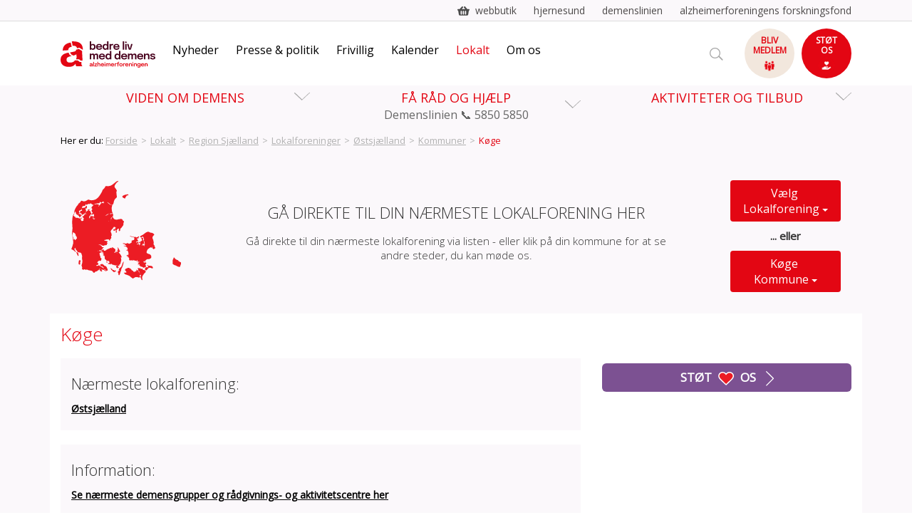

--- FILE ---
content_type: text/html; charset=utf-8
request_url: https://www.alzheimer.dk/lokalt/region-sjaelland/lokalforeninger/oestsjaelland/kommuner/koege/?regid=6706&regname=&actname=Foredrag&actid=3
body_size: 15541
content:


<!DOCTYPE html>
<html lang="da">
<head>
  <meta charset="utf-8" />
  <meta http-equiv="X-UA-Compatible" content="IE=edge" />
  <meta name="viewport" content="width=device-width, initial-scale=1, maximum-scale=1, user-scalable=no" />
  

  
  


<meta property="og:site_name" content="Alzheimer" />
<meta property="og:type" content="website" />
<meta property="og:url" content="https://www.alzheimer.dkhttps://alzheimer.dk/lokalt/region-sjaelland/lokalforeninger/oestsjaelland/kommuner/koege/" />

  <title>K&#248;ge - Alzheimer</title>
  <meta property="og:title" content="Køge - Alzheimer" />





  <!-- Misc -->
  <link rel="apple-touch-icon" sizes="180x180" href="/assets/images/apple-touch-icon.png">
  <link rel="icon" type="image/png" sizes="32x32" href="/assets/images/favicon-32x32.png">
  <link rel="icon" type="image/png" sizes="16x16" href="/assets/images/favicon-16x16.png">

  <link rel="apple-touch-icon" href="/homescreen.jpg?width=16" />



  <script id="CookieConsent" src="https://policy.cookieinformation.com/uc.js" data-cbid="71d36877-bd39-496f-8c10-9d762a1a5f5b" type="text/javascript" data-gcm-enabled="false"></script>

  <!-- Google Tag Manager -->
    <script>
      (function (w, d, s, l, i) {
        w[l] = w[l] || []; w[l].push({
          'gtm.start':
            new Date().getTime(), event: 'gtm.js'
        }); var f = d.getElementsByTagName(s)[0],
          j = d.createElement(s), dl = l != 'dataLayer' ? '&l=' + l : ''; j.async = true; j.src =
            'https://www.googletagmanager.com/gtm.js?id=' + i + dl; f.parentNode.insertBefore(j, f);
      })(window, document, 'script', 'dataLayer', 'GTM-PJ3ZC45');
    </script>
  <!-- End Google Tag Manager -->

  <script type="text/javascript">
    var WebFontConfig = {
      google: {
        families: ['Open Sans:300, 400, 600, 700']
      }
    };
  </script>

  <!-- Main CSS -->
  <link rel="stylesheet" type="text/css" href="/assets/styles/styles.min.css?v=20251001115630" />

  <!-- Main JS -->
  <script src="/assets/scripts/scripts.min.js?v=20251001115650"></script>

  <!-- Collect iframe fixes JS -->
  <!-- <script type="text/javascript" src="https://www.collect.nu/CustomScripts/safarifix.js"></script> -->
  <!-- Start of Sleeknote signup and lead generation tool - www.sleeknote.com -->
  <script id='sleeknoteScript' type='text/javascript'>
    if (CookieInformation.getConsentGivenFor('cookie_cat_statistic') && CookieInformation.getConsentGivenFor('cookie_cat_marketing')) {
      (function () {
        var sleeknoteScriptTag = document.createElement('script');
        sleeknoteScriptTag.type = 'text/javascript';
        sleeknoteScriptTag.charset = 'utf-8';
        sleeknoteScriptTag.src = ('//sleeknotecustomerscripts.sleeknote.com/3777.js');
        var s = document.getElementById('sleeknoteScript');
        s.parentNode.insertBefore(sleeknoteScriptTag, s);
      })();
    }
  </script>
  <!-- End of Sleeknote signup and lead generation tool - www.sleeknote.com -->

</head>
<body class="docType-municipality">
  <!-- Google Tag Manager (noscript) -->
    <noscript>
      <iframe src="https://www.googletagmanager.com/ns.html?id=GTM-PJ3ZC45" height="0" width="0" style="display:none;visibility:hidden"></iframe>
    </noscript>
  <!-- End Google Tag Manager (noscript) -->

    <header>
      <div class="topmenu lightgraybg hidden-xs">
    <div class="container-fluid">
      <div class="row">
        <div class="col-sm-12"><span>
    <a href="http://alzheimershop.dk" target="_blank" class="shop">
      webbutik
    </a>
  </span>

        <span><a href="https://alzheimer.dk/hjernesund/" target="_blank">hjernesund</a></span>
        <span><a href="http://www.demenslinien.dk" target="_blank">demenslinien</a></span>
        <span><a href="https://alzheimer.dk/om-os/alzheimer-forskningsfonden/om-alzheimer-forskningsfonden/" target="_blank">alzheimerforeningens forskningsfond</a></span></div>
      </div>
    </div>
  </div>
      <div class="mainbar">
  <div class="container-fluid">
    <div class="row">
      <div class="col-md-9 col-sm-8 col-xs-4">
        <span class="logo ">
          <a href="/">
            <img src="/assets/images/logo-new.svg" alt="Logo" />
            
          </a>
        </span>
        <nav class="hidden-xs">
          <ul class="mainmenu">
              <li>
                <a href="https://alzheimer.dk/nyheder/">
                  Nyheder
                </a>
              </li>
              <li>
                <a href="https://alzheimer.dk/presse-politik/">
                  Presse &amp; politik
                </a>
              </li>
              <li>
                <a href="https://alzheimer.dk/frivilligt-arbejde/">
                  Frivillig
                </a>
              </li>
              <li>
                <a href="https://alzheimer.dk/kalender/">
                  Kalender
                </a>
              </li>
              <li>
                <a href="https://alzheimer.dk/lokalt/" class="current">
                  Lokalt
                </a>
              </li>
              <li>
                <a href="https://alzheimer.dk/om-os/">
                  Om os
                </a>
              </li>
          </ul>
        </nav>
      </div>
      <div class="col-md-3 col-sm-4 col-xs-8">
        <div class="icons">
            <a class="icon" href="https://alzheimer.dk/medlem/" style="background-color: #f2e7dd;">
              <div class="dot">
                <div class="txt" style="color: #e30613">Bliv<br />medlem</div>
                <div class="ico">
                  <img src="/media/bcrdsrns/faellesskab_roed.png?width=50&quality=70" alt="Bliv&lt;br /&gt;medlem" />
                </div>
              </div>
            </a>
            <a class="icon" href="https://alzheimer.dk/bidrag/" style="background-color: #e30613;">
              <div class="dot">
                <div class="txt" style="color: #ffffff">Støt<br />os</div>
                <div class="ico">
                  <img src="/media/gbol3yat/stoet-done-r_roed.png?width=50&quality=70" alt="St&#248;t&lt;br /&gt;os" />
                </div>
              </div>
            </a>
        </div>

          <div class="search hidden-xs">
            <div class="field" hidden>
              <div class="close">X</div>
              <form id="frmSearch" method="get" action="https://alzheimer.dk/soegeresultater/">
                <input type="search" id="txtSearch" name="txtSearch" placeholder="Hvad skal vi finde?" />
              </form>
            </div>
            <div class="ico">
              <img src="/assets/images/search.svg" alt="Søg" />
            </div>
          </div>
          <div class="clr"></div>
      </div>
    </div>
  </div>
</div>
      <div class="megamenu lightgraybg hidden-xs">
  <div class="container-fluid">
    <div class="row">
        <div class="col-sm-4">
          <div class="item" url="https://alzheimer.dk/viden-om-demens/" id="item14991">
            <a class="item-link" href="https://alzheimer.dk/viden-om-demens/">
              <div class="title redtxt">Viden om demens</div>
            </a>
          </div>
        </div>
        <div class="col-sm-4">
          <div class="item" url="https://alzheimer.dk/faa-raad-og-hjaelp/" id="item15074">
            <a class="item-link" href="https://alzheimer.dk/faa-raad-og-hjaelp/">
              <div class="title redtxt">F&#229; r&#229;d og hj&#230;lp</div>
                <div class="teaser">Demenslinien &#128222; 5850 5850 </div>
            </a>
          </div>
        </div>
        <div class="col-sm-4">
          <div class="item" url="https://alzheimer.dk/aktiviteter/" id="item15207">
            <a class="item-link" href="https://alzheimer.dk/aktiviteter/">
              <div class="title redtxt">Aktiviteter og tilbud</div>
            </a>
          </div>
        </div>
    </div>

    <div class="row hidden-sm hidden-xs">
      <div class="col-sm-12">
          <div class="subitems closed lightgraybg" id="mega_item14991" hidden>
              <div class="subitem">
                <a href="https://alzheimer.dk/viden-om-demens/demenssymptomer/" class="title redtxt">Demens symptomer</a>
              </div>
              <div class="subitem">
                <a href="https://alzheimer.dk/viden-om-demens/hvad-er-demens/" class="title redtxt">Hvad er demens</a>
              </div>
              <div class="subitem">
                <a href="https://alzheimer.dk/viden-om-demens/demens-typer/" class="title redtxt">Demenssygdomme</a>
              </div>
              <div class="subitem">
                <a href="https://alzheimer.dk/viden-om-demens/demensudredning/" class="title redtxt">Demensudredning</a>
              </div>
              <div class="subitem">
                <a href="https://alzheimer.dk/viden-om-demens/behandlingsmuligheder/" class="title redtxt">Behandling af demens</a>
              </div>
              <div class="subitem">
                <a href="https://alzheimer.dk/viden-om-demens/fakta/" class="title redtxt">Fakta om demens</a>
              </div>
              <div class="subitem">
                <a href="https://alzheimer.dk/viden-om-demens/forebyggelse-af-demens/" class="title redtxt">Forebyggelse af demens</a>
              </div>
              <div class="subitem">
                <a href="https://alzheimer.dk/viden-om-demens/forskning/" class="title redtxt">Forskning</a>
              </div>
              <div class="subitem">
                <a href="https://alzheimer.dk/viden-om-demens/laeringsfilm/" class="title redtxt">L&#230;ringsfilm</a>
              </div>
              <div class="subitem">
                <a href="https://alzheimer.dk/viden-om-demens/magasinet-livet-med-demens/" class="title redtxt">Magasinet Livet med Demens</a>
              </div>
              <div class="subitem">
                <a href="https://alzheimer.dk/viden-om-demens/bliv-demensven/" class="title redtxt">Bliv Demensven</a>
              </div>
              <div class="subitem">
                <a href="https://alzheimer.dk/viden-om-demens/tegn-paa-demens/" class="title redtxt"></a>
              </div>
              <div class="subitem">
                <a href="https://alzheimer.dk/viden-om-demens/hvorfor-doer-man-af-demens/" class="title redtxt"></a>
              </div>
              <div class="subitem">
                <a href="https://alzheimer.dk/viden-om-demens/vidensfilm/" class="title redtxt">L&#230;ringsfilm</a>
              </div>
              <div class="subitem">
                <a href="https://alzheimer.dk/viden-om-demens/demensvenligt-danmark-e-bog/" class="title redtxt"></a>
              </div>
              <div class="subitem">
                <a href="https://alzheimer.dk/viden-om-demens/mytequiz/" class="title redtxt"></a>
              </div>
          </div>
          <div class="subitems closed lightgraybg" id="mega_item15074" hidden>
              <div class="subitem">
                <a href="https://alzheimer.dk/faa-raad-og-hjaelp/raadgivning-og-stoettetilbud/" class="title redtxt">R&#229;dgivning og st&#248;ttetilbud</a>
              </div>
              <div class="subitem">
                <a href="https://alzheimer.dk/faa-raad-og-hjaelp/gode-raad-til-livet-med-demens/" class="title redtxt">Gode r&#229;d til livet med demenssygdom</a>
              </div>
              <div class="subitem">
                <a href="https://alzheimer.dk/faa-raad-og-hjaelp/vigtige-overvejelser/" class="title redtxt">Vigtige overvejelser</a>
              </div>
              <div class="subitem">
                <a href="https://alzheimer.dk/faa-raad-og-hjaelp/marte-meo/" class="title redtxt">Marte Meo - videoer til inspiration</a>
              </div>
              <div class="subitem">
                <a href="https://alzheimer.dk/faa-raad-og-hjaelp/5-veje-til-god-kommunikation/" class="title redtxt">5 veje til god kommunikation</a>
              </div>
              <div class="subitem">
                <a href="https://alzheimer.dk/faa-raad-og-hjaelp/til-paaroerende/" class="title redtxt">Til p&#229;r&#248;rende</a>
              </div>
              <div class="subitem">
                <a href="https://alzheimer.dk/faa-raad-og-hjaelp/laes-boeger-om-demens/" class="title redtxt"></a>
              </div>
              <div class="subitem">
                <a href="https://alzheimer.dk/faa-raad-og-hjaelp/podcast/" class="title redtxt"></a>
              </div>
          </div>
          <div class="subitems closed lightgraybg" id="mega_item15207" hidden>
              <div class="subitem">
                <a href="https://alzheimer.dk/aktiviteter/lokalt/" class="title redtxt">Lokale f&#230;llesskaber og aktiviteter</a>
              </div>
              <div class="subitem">
                <a href="https://alzheimer.dk/aktiviteter/aktiv-hoejskole/" class="title redtxt">Aktiv H&#248;jskole</a>
              </div>
              <div class="subitem">
                <a href="https://alzheimer.dk/aktiviteter/erindringsdans/" class="title redtxt">Erindringsdans&#174;</a>
              </div>
              <div class="subitem">
                <a href="https://alzheimer.dk/aktiviteter/aktivitetsvenner/" class="title redtxt">Aktivitetsvenner</a>
              </div>
              <div class="subitem">
                <a href="https://alzheimer.dk/aktiviteter/fc-demens-fodboldhold/" class="title redtxt">FC Demens fodboldhold</a>
              </div>
              <div class="subitem">
                <a href="https://alzheimer.dk/aktiviteter/demenspanel/" class="title redtxt">Demenspanel</a>
              </div>
              <div class="subitem">
                <a href="https://alzheimer.dk/aktiviteter/guides-online-foredrag/" class="title redtxt"></a>
              </div>
              <div class="subitem">
                <a href="https://alzheimer.dk/aktiviteter/landsindsamling/" class="title redtxt"></a>
              </div>
              <div class="subitem">
                <a href="https://alzheimer.dk/aktiviteter/ferieophold-med-indhold/" class="title redtxt">Ferieophold med indhold</a>
              </div>
              <div class="subitem">
                <a href="https://alzheimer.dk/aktiviteter/paaroerendes-trivsel/" class="title redtxt"></a>
              </div>
              <div class="subitem">
                <a href="https://alzheimer.dk/aktiviteter/holdtraening/" class="title redtxt">Hjernesund holdtr&#230;ning</a>
              </div>
              <div class="subitem">
                <a href="https://alzheimer.dk/aktiviteter/for-unge-paaroerende/" class="title redtxt"></a>
              </div>
          </div>
      </div>
    </div>
  </div>
</div>
    </header>
  <div class="mobilemenu" hidden>
    <div class="search lightgraybg">
      <div class="field">
        <form id="frmMobileSearch" method="post" action="https://alzheimer.dk/soegeresultater/">
          <input type="search" id="txtSearch" name="txtSearch" placeholder="Hvad skal vi finde?" />
        </form>
      </div>
      <div class="icon" onclick="jQuery('#frmMobileSearch').submit();">
        <img src="/assets/images/search.svg" alt="Søg" width="22" height="22" />
      </div>
    </div>
  <div class="items whitebg">
      <div class="megaitems">
          <ul class="level-2" id="0" >
      <li>
        <a href="https://alzheimer.dk/viden-om-demens/">Viden om demens</a>
          <span class="plus redtxt" onclick="toggleMobileMenuItem('14991', this);">+</span>
  <ul class="level-3" id="14991" hidden>
      <li>
        <a href="https://alzheimer.dk/viden-om-demens/demenssymptomer/">Symptomer p&#229; demens</a>
      </li>
      <li>
        <a href="https://alzheimer.dk/viden-om-demens/hvad-er-demens/">Hvad er demens</a>
      </li>
      <li>
        <a href="https://alzheimer.dk/viden-om-demens/demens-typer/">Demens typer</a>
          <span class="plus redtxt" onclick="toggleMobileMenuItem('14738', this);">+</span>
  <ul class="level-4" id="14738" hidden>
      <li>
        <a href="https://alzheimer.dk/viden-om-demens/demens-typer/alzheimers-7-stadier/">Alzheimers 7 Stadier</a>
      </li>
  </ul>
      </li>
      <li>
        <a href="https://alzheimer.dk/viden-om-demens/demensudredning/">Demensudredning</a>
      </li>
      <li>
        <a href="https://alzheimer.dk/viden-om-demens/behandlingsmuligheder/">Behandlingsmuligheder</a>
      </li>
      <li>
        <a href="https://alzheimer.dk/viden-om-demens/fakta/">Fakta</a>
      </li>
      <li>
        <a href="https://alzheimer.dk/viden-om-demens/forebyggelse-af-demens/">Forebyggelse af demens</a>
      </li>
      <li>
        <a href="https://alzheimer.dk/viden-om-demens/forskning/">Forskning</a>
      </li>
      <li>
        <a href="https://alzheimer.dk/viden-om-demens/laeringsfilm/">L&#230;ringsfilm</a>
      </li>
      <li>
        <a href="https://alzheimer.dk/viden-om-demens/tegn-paa-demens/">Symptomer p&#229; demens</a>
      </li>
      <li>
        <a href="https://alzheimer.dk/viden-om-demens/vidensfilm/">Vidensfilm</a>
      </li>
  </ul>
      </li>
      <li>
        <a href="https://alzheimer.dk/faa-raad-og-hjaelp/">F&#229; r&#229;d og hj&#230;lp</a>
          <span class="plus redtxt" onclick="toggleMobileMenuItem('15074', this);">+</span>
  <ul class="level-3" id="15074" hidden>
      <li>
        <a href="https://alzheimer.dk/faa-raad-og-hjaelp/raadgivning-og-stoettetilbud/">R&#229;dgivning og st&#248;ttetilbud</a>
      </li>
      <li>
        <a href="https://alzheimer.dk/faa-raad-og-hjaelp/gode-raad-til-livet-med-demens/">Gode r&#229;d til livet med demens</a>
      </li>
      <li>
        <a href="https://alzheimer.dk/faa-raad-og-hjaelp/vigtige-overvejelser/">Vigtige overvejelser</a>
      </li>
      <li>
        <a href="https://alzheimer.dk/faa-raad-og-hjaelp/marte-meo/">Marte Meo</a>
      </li>
      <li>
        <a href="https://alzheimer.dk/faa-raad-og-hjaelp/5-veje-til-god-kommunikation/">5 veje til god kommunikation</a>
      </li>
      <li>
        <a href="https://alzheimer.dk/faa-raad-og-hjaelp/til-paaroerende/">Til p&#229;r&#248;rende</a>
          <span class="plus redtxt" onclick="toggleMobileMenuItem('16304', this);">+</span>
  <ul class="level-4" id="16304" hidden>
      <li>
        <a href="https://alzheimer.dk/faa-raad-og-hjaelp/til-paaroerende/7-gode-raad-til-dig-beroert-af-demens/">7 gode r&#229;d til dig ber&#248;rt af demens</a>
      </li>
  </ul>
      </li>
  </ul>
      </li>
      <li>
        <a href="https://alzheimer.dk/aktiviteter/">Aktiviteter og tilbud</a>
          <span class="plus redtxt" onclick="toggleMobileMenuItem('15207', this);">+</span>
  <ul class="level-3" id="15207" hidden>
      <li>
        <a href="https://alzheimer.dk/aktiviteter/lokalt/">Lokalt</a>
      </li>
      <li>
        <a href="https://alzheimer.dk/aktiviteter/aktiv-hoejskole/">Aktiv h&#248;jskole</a>
      </li>
      <li>
        <a href="https://alzheimer.dk/aktiviteter/erindringsdans/">Erindringsdans</a>
      </li>
      <li>
        <a href="https://alzheimer.dk/aktiviteter/aktivitetsvenner/">Aktivitetsvenner</a>
      </li>
      <li>
        <a href="https://alzheimer.dk/aktiviteter/fc-demens-fodboldhold/">FC Demens fodboldhold</a>
      </li>
      <li>
        <a href="https://alzheimer.dk/aktiviteter/demenspanel/">Demenspanel</a>
      </li>
      <li>
        <a href="https://alzheimer.dk/aktiviteter/landsindsamling/">Landsindsamling</a>
          <span class="plus redtxt" onclick="toggleMobileMenuItem('14590', this);">+</span>
  <ul class="level-4" id="14590" hidden>
      <li>
        <a href="https://alzheimer.dk/aktiviteter/landsindsamling/li25-flemming/">LI25 - Flemming</a>
      </li>
      <li>
        <a href="https://alzheimer.dk/aktiviteter/landsindsamling/li25-bendte/">LI25 - Bendte</a>
      </li>
      <li>
        <a href="https://alzheimer.dk/aktiviteter/landsindsamling/li25-thomas-og-emil/">LI25 - Thomas og Emil</a>
      </li>
  </ul>
      </li>
      <li>
        <a href="https://alzheimer.dk/aktiviteter/ferieophold-med-indhold/">Ferieophold med indhold</a>
      </li>
      <li>
        <a href="https://alzheimer.dk/aktiviteter/holdtraening/">Holdtr&#230;ning</a>
          <span class="plus redtxt" onclick="toggleMobileMenuItem('20919', this);">+</span>
  <ul class="level-4" id="20919" hidden>
      <li>
        <a href="https://alzheimer.dk/aktiviteter/holdtraening/holdtraening1/">Holdtr&#230;ning1</a>
      </li>
      <li>
        <a href="https://alzheimer.dk/aktiviteter/holdtraening/holdtraening-gentofte/">Holdtr&#230;ning - Gentofte</a>
      </li>
      <li>
        <a href="https://alzheimer.dk/aktiviteter/holdtraening/holdtraening-odense/">Holdtr&#230;ning - Odense</a>
      </li>
      <li>
        <a href="https://alzheimer.dk/aktiviteter/holdtraening/holdtraening-silkeborg/">Holdtr&#230;ning - Silkeborg</a>
      </li>
      <li>
        <a href="https://alzheimer.dk/aktiviteter/holdtraening/holdtraening-slagelse/">Holdtr&#230;ning - Slagelse</a>
      </li>
  </ul>
      </li>
      <li>
        <a href="https://alzheimer.dk/aktiviteter/for-unge-paaroerende/">For unge p&#229;r&#248;rende</a>
      </li>
  </ul>
      </li>
  </ul>

      </div>
          <div class="mainitems">
          <ul class="level-2" id="0" >
      <li>
        <a href="https://alzheimer.dk/nyheder/">Nyheder</a>
      </li>
      <li>
        <a href="https://alzheimer.dk/presse-politik/">Presse &amp; politik</a>
      </li>
      <li>
        <a href="https://alzheimer.dk/frivilligt-arbejde/">Frivillig</a>
      </li>
      <li>
        <a href="https://alzheimer.dk/kalender/">Kalender</a>
      </li>
      <li>
        <a href="https://alzheimer.dk/lokalt/" class="current">Lokalt</a>
      </li>
      <li>
        <a href="https://alzheimer.dk/om-os/">Om os</a>
      </li>
  </ul>

      </div>
              <div class="topitems">
        <span>
    <a href="http://alzheimershop.dk" target="_blank" class="shop">
      webbutik
    </a>
  </span>

        <span><a href="https://alzheimer.dk/hjernesund/" target="_blank">hjernesund</a></span>
        <span><a href="http://www.demenslinien.dk" target="_blank">demenslinien</a></span>
        <span><a href="https://alzheimer.dk/om-os/alzheimer-forskningsfonden/om-alzheimer-forskningsfonden/" target="_blank">alzheimerforeningens forskningsfond</a></span>
      </div>
  </div>

  <div class="info whitebg">
      </div>
</div>

<div class="mobilemenubutton bluebg whitetxt visible-xs">Menu</div>
  <main class="alzheimer">
    

<div class="topmedia " vdo="" style="background-image: url();">
  <div class="container-fluid">
    <div class="row">
      <div class="col-xs-12">
        </div>
      </div>
    </div>
  </div>
<div class="container-fluid full pages">
  <div class="row">
    <div class="col-xs-12">
      <div class="container-fluid">
        <div >
          <div class="breadcrumb">
    <span class="headline">
      Her er du:
    </span>
      <span>
        <a href="https://alzheimer.dk/">Forside</a> <span class="divider">
          >
        </span>
      </span>
      <span>
        <a href="https://alzheimer.dk/lokalt/">Lokalt</a> <span class="divider">
          >
        </span>
      </span>
      <span>
        <a href="https://alzheimer.dk/lokalt/region-sjaelland/">Region Sj&#230;lland</a> <span class="divider">
          >
        </span>
      </span>
      <span>
        <a href="https://alzheimer.dk/lokalt/region-sjaelland/lokalforeninger/">Lokalforeninger</a> <span class="divider">
          >
        </span>
      </span>
      <span>
        <a href="https://alzheimer.dk/lokalt/region-sjaelland/lokalforeninger/oestsjaelland/">&#216;stsj&#230;lland</a> <span class="divider">
          >
        </span>
      </span>
      <span>
        <a href="https://alzheimer.dk/lokalt/region-sjaelland/lokalforeninger/oestsjaelland/kommuner/">Kommuner</a> <span class="divider">
          >
        </span>
      </span>
    <span class="active">K&#248;ge</span>
  </div>

          


<div class="listwrap local findArea">
  <div class="row whitebg">
    <div class="col-xs-12">
      <div class="container-fluid">
        <div class="row lightgraybg extra-padding">
          <div class="col-md-2 col-sm-3">
            <div class="map">
              <img src="/assets/images/map.svg" alt="" class="img-responsive" />
            </div>
          </div>
          <div class="col-md-8 col-sm-6">
            <h1>G&#229; direkte til din n&#230;rmeste lokalforening her</h1>
            <h2>G&#229; direkte til din n&#230;rmeste lokalforening via listen - eller klik p&#229; din kommune for at se andre steder, du kan m&#248;de os.</h2>
          </div>
          <div class="col-md-2 col-sm-3">
            <div class="dropdownwrap">
              <div class="dropdown">
                <button class="btn redbg whitetxt dropdown-toggle" type="button" id="ddlUnions" data-toggle="dropdown" aria-haspopup="true" aria-expanded="false">
                    <span class="name">Vælg <br />Lokalforening</span>
                  <span class="caret"></span>
                </button>
                <ul class="dropdown-menu" aria-labelledby="ddlUnions">
                  <li>
                    <a href="https://alzheimer.dk/kalender/">Alle</a>
                  </li>
                    <li>
                      <a href="https://alzheimer.dk/lokalt/region-hovedstaden/lokalforeninger/egedal/">Egedal</a>
                    </li>
                    <li>
                      <a href="https://alzheimer.dk/lokalt/region-syddanmark/lokalforeninger/fyn/">Fyn</a>
                    </li>
                    <li>
                      <a href="https://alzheimer.dk/lokalt/region-hovedstaden/lokalforeninger/hilleroed/">Hiller&#248;d</a>
                    </li>
                    <li>
                      <a href="https://alzheimer.dk/lokalt/region-hovedstaden/lokalforeninger/koebenhavn-frederiksberg-og-omegnskommunerne/">K&#248;benhavn, Frederiksberg og omegnskommunerne</a>
                    </li>
                    <li>
                      <a href="https://alzheimer.dk/lokalt/region-midtjylland/lokalforeninger/midt-vest/">Midt-Vest</a>
                    </li>
                    <li>
                      <a href="https://alzheimer.dk/lokalt/region-nordjylland/lokalforeninger/nordjylland/">Nordjylland</a>
                    </li>
                    <li>
                      <a href="https://alzheimer.dk/lokalt/region-sjaelland/lokalforeninger/storstroem/">Storstr&#248;m</a>
                    </li>
                    <li>
                      <a href="https://alzheimer.dk/lokalt/region-syddanmark/lokalforeninger/sydvest/">Sydvest</a>
                    </li>
                    <li>
                      <a href="https://alzheimer.dk/lokalt/region-syddanmark/lokalforeninger/soenderjylland/">S&#248;nderjylland</a>
                    </li>
                    <li>
                      <a href="https://alzheimer.dk/lokalt/region-syddanmark/lokalforeninger/trekantsomraadet/">Trekantsomr&#229;det</a>
                    </li>
                    <li>
                      <a href="https://alzheimer.dk/lokalt/region-sjaelland/lokalforeninger/vestsjaelland/">Vestsj&#230;lland</a>
                    </li>
                    <li>
                      <a href="https://alzheimer.dk/lokalt/region-midtjylland/lokalforeninger/oestjylland/">&#216;stjylland</a>
                    </li>
                    <li>
                      <a href="https://alzheimer.dk/lokalt/region-sjaelland/lokalforeninger/oestsjaelland/">&#216;stsj&#230;lland</a>
                    </li>
                </ul>
              </div>
            </div>
            <div class="orlabel">... eller</div>
            <div class="dropdownwrap">
              <div class="dropdown">
                <button class="btn redbg whitetxt dropdown-toggle" type="button" id="ddlMunicipality" data-toggle="dropdown" aria-haspopup="true" aria-expanded="false">
                    <span class="name">K&#248;ge <br />Kommune</span>
                  <span class="caret"></span>
                </button>
                <ul class="dropdown-menu" aria-labelledby="ddlMunicipality">
                  <li><a href="https://alzheimer.dk/kalender/">Alle</a></li>
                    <li>
                      <a href="https://alzheimer.dk/lokalt/region-hovedstaden/lokalforeninger/koebenhavn-frederiksberg-og-omegnskommunerne/kommuner/albertslund/">Albertslund</a>
                    </li>
                    <li>
                      <a href="https://alzheimer.dk/lokalt/region-hovedstaden/lokalforeninger/koebenhavn-frederiksberg-og-omegnskommunerne/kommuner/alleroed/">Aller&#248;d</a>
                    </li>
                    <li>
                      <a href="https://alzheimer.dk/lokalt/region-syddanmark/lokalforeninger/fyn/kommuner/assens/">Assens</a>
                    </li>
                    <li>
                      <a href="https://alzheimer.dk/lokalt/region-hovedstaden/lokalforeninger/koebenhavn-frederiksberg-og-omegnskommunerne/kommuner/ballerup/">Ballerup</a>
                    </li>
                    <li>
                      <a href="https://alzheimer.dk/lokalt/region-syddanmark/lokalforeninger/sydvest/kommuner/billund/">Billund</a>
                    </li>
                    <li>
                      <a href="https://alzheimer.dk/lokalt/region-hovedstaden/lokalforeninger/koebenhavn-frederiksberg-og-omegnskommunerne/kommuner/bornholm/">Bornholm</a>
                    </li>
                    <li>
                      <a href="https://alzheimer.dk/lokalt/region-hovedstaden/lokalforeninger/koebenhavn-frederiksberg-og-omegnskommunerne/kommuner/broendby/">Br&#248;ndby</a>
                    </li>
                    <li>
                      <a href="https://alzheimer.dk/lokalt/region-nordjylland/lokalforeninger/nordjylland/kommuner/broenderslev/">Br&#248;nderslev</a>
                    </li>
                    <li>
                      <a href="https://alzheimer.dk/lokalt/region-hovedstaden/lokalforeninger/koebenhavn-frederiksberg-og-omegnskommunerne/kommuner/dragoer/">Drag&#248;r</a>
                    </li>
                    <li>
                      <a href="https://alzheimer.dk/lokalt/region-hovedstaden/lokalforeninger/egedal/kommuner/egedal/">Egedal</a>
                    </li>
                    <li>
                      <a href="https://alzheimer.dk/lokalt/region-syddanmark/lokalforeninger/sydvest/kommuner/esbjerg/">Esbjerg</a>
                    </li>
                    <li>
                      <a href="https://alzheimer.dk/lokalt/region-syddanmark/lokalforeninger/sydvest/kommuner/fanoe/">Fan&#248;</a>
                    </li>
                    <li>
                      <a href="https://alzheimer.dk/lokalt/region-midtjylland/lokalforeninger/oestjylland/kommuner/favrskov/">Favrskov</a>
                    </li>
                    <li>
                      <a href="https://alzheimer.dk/lokalt/region-sjaelland/lokalforeninger/storstroem/kommuner/faxe/">Faxe</a>
                    </li>
                    <li>
                      <a href="https://alzheimer.dk/lokalt/region-hovedstaden/lokalforeninger/koebenhavn-frederiksberg-og-omegnskommunerne/kommuner/fredensborg/">Fredensborg</a>
                    </li>
                    <li>
                      <a href="https://alzheimer.dk/lokalt/region-syddanmark/lokalforeninger/trekantsomraadet/kommuner/fredericia/">Fredericia</a>
                    </li>
                    <li>
                      <a href="https://alzheimer.dk/lokalt/region-hovedstaden/lokalforeninger/koebenhavn-frederiksberg-og-omegnskommunerne/kommuner/frederiksberg/">Frederiksberg</a>
                    </li>
                    <li>
                      <a href="https://alzheimer.dk/lokalt/region-nordjylland/lokalforeninger/nordjylland/kommuner/frederikshavn/">Frederikshavn</a>
                    </li>
                    <li>
                      <a href="https://alzheimer.dk/lokalt/region-hovedstaden/lokalforeninger/koebenhavn-frederiksberg-og-omegnskommunerne/kommuner/frederikssund/">Frederikssund</a>
                    </li>
                    <li>
                      <a href="https://alzheimer.dk/lokalt/region-hovedstaden/lokalforeninger/koebenhavn-frederiksberg-og-omegnskommunerne/kommuner/furesoe/">Fures&#248;</a>
                    </li>
                    <li>
                      <a href="https://alzheimer.dk/lokalt/region-syddanmark/lokalforeninger/fyn/kommuner/faaborg-midtfyn/">Faaborg-Midtfyn</a>
                    </li>
                    <li>
                      <a href="https://alzheimer.dk/lokalt/region-hovedstaden/lokalforeninger/koebenhavn-frederiksberg-og-omegnskommunerne/kommuner/gentofte/">Gentofte</a>
                    </li>
                    <li>
                      <a href="https://alzheimer.dk/lokalt/region-hovedstaden/lokalforeninger/koebenhavn-frederiksberg-og-omegnskommunerne/kommuner/gladsaxe/">Gladsaxe</a>
                    </li>
                    <li>
                      <a href="https://alzheimer.dk/lokalt/region-hovedstaden/lokalforeninger/koebenhavn-frederiksberg-og-omegnskommunerne/kommuner/glostrup/">Glostrup</a>
                    </li>
                    <li>
                      <a href="https://alzheimer.dk/lokalt/region-sjaelland/lokalforeninger/oestsjaelland/kommuner/greve/">Greve</a>
                    </li>
                    <li>
                      <a href="https://alzheimer.dk/lokalt/region-hovedstaden/lokalforeninger/koebenhavn-frederiksberg-og-omegnskommunerne/kommuner/gribskov/">Gribskov</a>
                    </li>
                    <li>
                      <a href="https://alzheimer.dk/lokalt/region-sjaelland/lokalforeninger/storstroem/kommuner/guldborgsund/">Guldborgsund</a>
                    </li>
                    <li>
                      <a href="https://alzheimer.dk/lokalt/region-syddanmark/lokalforeninger/soenderjylland/kommuner/haderslev/">Haderslev</a>
                    </li>
                    <li>
                      <a href="https://alzheimer.dk/lokalt/region-hovedstaden/lokalforeninger/koebenhavn-frederiksberg-og-omegnskommunerne/kommuner/halsnaes/">Halsn&#230;s</a>
                    </li>
                    <li>
                      <a href="https://alzheimer.dk/lokalt/region-midtjylland/lokalforeninger/oestjylland/kommuner/hedensted/">Hedensted</a>
                    </li>
                    <li>
                      <a href="https://alzheimer.dk/lokalt/region-hovedstaden/lokalforeninger/koebenhavn-frederiksberg-og-omegnskommunerne/kommuner/helsingoer/">Helsing&#248;r</a>
                    </li>
                    <li>
                      <a href="https://alzheimer.dk/lokalt/region-hovedstaden/lokalforeninger/koebenhavn-frederiksberg-og-omegnskommunerne/kommuner/herlev/">Herlev</a>
                    </li>
                    <li>
                      <a href="https://alzheimer.dk/lokalt/region-midtjylland/lokalforeninger/midt-vest/kommuner/herning/">Herning</a>
                    </li>
                    <li>
                      <a href="https://alzheimer.dk/lokalt/region-hovedstaden/lokalforeninger/hilleroed/kommuner/hilleroed/">Hiller&#248;d</a>
                    </li>
                    <li>
                      <a href="https://alzheimer.dk/lokalt/region-nordjylland/lokalforeninger/nordjylland/kommuner/hjoerring/">Hj&#248;rring</a>
                    </li>
                    <li>
                      <a href="https://alzheimer.dk/lokalt/region-sjaelland/lokalforeninger/vestsjaelland/kommuner/holbaek/">Holb&#230;k</a>
                    </li>
                    <li>
                      <a href="https://alzheimer.dk/lokalt/region-midtjylland/lokalforeninger/midt-vest/kommuner/holstebro/">Holstebro</a>
                    </li>
                    <li>
                      <a href="https://alzheimer.dk/lokalt/region-midtjylland/lokalforeninger/oestjylland/kommuner/horsens/">Horsens</a>
                    </li>
                    <li>
                      <a href="https://alzheimer.dk/lokalt/region-hovedstaden/lokalforeninger/koebenhavn-frederiksberg-og-omegnskommunerne/kommuner/hvidovre/">Hvidovre</a>
                    </li>
                    <li>
                      <a href="https://alzheimer.dk/lokalt/region-hovedstaden/lokalforeninger/koebenhavn-frederiksberg-og-omegnskommunerne/kommuner/hoeje-taastrup/">H&#248;je-Taastrup</a>
                    </li>
                    <li>
                      <a href="https://alzheimer.dk/lokalt/region-hovedstaden/lokalforeninger/koebenhavn-frederiksberg-og-omegnskommunerne/kommuner/hoersholm/">H&#248;rsholm</a>
                    </li>
                    <li>
                      <a href="https://alzheimer.dk/lokalt/region-midtjylland/lokalforeninger/midt-vest/kommuner/ikast-brande/">Ikast-Brande</a>
                    </li>
                    <li>
                      <a href="https://alzheimer.dk/lokalt/region-hovedstaden/lokalforeninger/koebenhavn-frederiksberg-og-omegnskommunerne/kommuner/ishoej/">Ish&#248;j</a>
                    </li>
                    <li>
                      <a href="https://alzheimer.dk/lokalt/region-nordjylland/lokalforeninger/nordjylland/kommuner/jammerbugt/">Jammerbugt</a>
                    </li>
                    <li>
                      <a href="https://alzheimer.dk/lokalt/region-sjaelland/lokalforeninger/vestsjaelland/kommuner/kalundborg/">Kalundborg</a>
                    </li>
                    <li>
                      <a href="https://alzheimer.dk/lokalt/region-syddanmark/lokalforeninger/fyn/kommuner/kerteminde/">Kerteminde</a>
                    </li>
                    <li>
                      <a href="https://alzheimer.dk/lokalt/region-syddanmark/lokalforeninger/trekantsomraadet/kommuner/kolding/">Kolding</a>
                    </li>
                    <li>
                      <a href="https://alzheimer.dk/lokalt/region-hovedstaden/lokalforeninger/koebenhavn-frederiksberg-og-omegnskommunerne/kommuner/koebenhavn/">K&#248;benhavn</a>
                    </li>
                    <li>
                      <a href="https://alzheimer.dk/lokalt/region-sjaelland/lokalforeninger/oestsjaelland/kommuner/koege/">K&#248;ge</a>
                    </li>
                    <li>
                      <a href="https://alzheimer.dk/lokalt/region-syddanmark/lokalforeninger/fyn/kommuner/langeland/">Langeland</a>
                    </li>
                    <li>
                      <a href="https://alzheimer.dk/lokalt/region-sjaelland/lokalforeninger/oestsjaelland/kommuner/lejre/">Lejre</a>
                    </li>
                    <li>
                      <a href="https://alzheimer.dk/lokalt/region-midtjylland/lokalforeninger/midt-vest/kommuner/lemvig/">Lemvig</a>
                    </li>
                    <li>
                      <a href="https://alzheimer.dk/lokalt/region-sjaelland/lokalforeninger/storstroem/kommuner/lolland/">Lolland</a>
                    </li>
                    <li>
                      <a href="https://alzheimer.dk/lokalt/region-hovedstaden/lokalforeninger/koebenhavn-frederiksberg-og-omegnskommunerne/kommuner/lyngby-taarbaek/">Lyngby-Taarb&#230;k</a>
                    </li>
                    <li>
                      <a href="https://alzheimer.dk/lokalt/region-nordjylland/lokalforeninger/nordjylland/kommuner/laesoe/">L&#230;s&#248;</a>
                    </li>
                    <li>
                      <a href="https://alzheimer.dk/lokalt/region-nordjylland/lokalforeninger/nordjylland/kommuner/mariagerfjord/">Mariagerfjord</a>
                    </li>
                    <li>
                      <a href="https://alzheimer.dk/lokalt/region-syddanmark/lokalforeninger/fyn/kommuner/middelfart/">Middelfart</a>
                    </li>
                    <li>
                      <a href="https://alzheimer.dk/lokalt/region-nordjylland/lokalforeninger/nordjylland/kommuner/morsoe/">Mors&#248;</a>
                    </li>
                    <li>
                      <a href="https://alzheimer.dk/lokalt/region-midtjylland/lokalforeninger/oestjylland/kommuner/norddjurs/">Norddjurs</a>
                    </li>
                    <li>
                      <a href="https://alzheimer.dk/lokalt/region-syddanmark/lokalforeninger/fyn/kommuner/nordfyns/">Nordfyns</a>
                    </li>
                    <li>
                      <a href="https://alzheimer.dk/lokalt/region-syddanmark/lokalforeninger/fyn/kommuner/nyborg/">Nyborg</a>
                    </li>
                    <li>
                      <a href="https://alzheimer.dk/lokalt/region-sjaelland/lokalforeninger/storstroem/kommuner/naestved/">N&#230;stved</a>
                    </li>
                    <li>
                      <a href="https://alzheimer.dk/lokalt/region-midtjylland/lokalforeninger/oestjylland/kommuner/odder/">Odder</a>
                    </li>
                    <li>
                      <a href="https://alzheimer.dk/lokalt/region-syddanmark/lokalforeninger/fyn/kommuner/odense/">Odense</a>
                    </li>
                    <li>
                      <a href="https://alzheimer.dk/lokalt/region-sjaelland/lokalforeninger/vestsjaelland/kommuner/odsherred/">Odsherred</a>
                    </li>
                    <li>
                      <a href="https://alzheimer.dk/lokalt/region-midtjylland/lokalforeninger/oestjylland/kommuner/randers/">Randers</a>
                    </li>
                    <li>
                      <a href="https://alzheimer.dk/lokalt/region-nordjylland/lokalforeninger/nordjylland/kommuner/rebild/">Rebild</a>
                    </li>
                    <li>
                      <a href="https://alzheimer.dk/lokalt/region-midtjylland/lokalforeninger/midt-vest/kommuner/ringkoebing-skjern/">Ringk&#248;bing-Skjern</a>
                    </li>
                    <li>
                      <a href="https://alzheimer.dk/lokalt/region-sjaelland/lokalforeninger/vestsjaelland/kommuner/ringsted/">Ringsted</a>
                    </li>
                    <li>
                      <a href="https://alzheimer.dk/lokalt/region-sjaelland/lokalforeninger/oestsjaelland/kommuner/roskilde/">Roskilde</a>
                    </li>
                    <li>
                      <a href="https://alzheimer.dk/lokalt/region-hovedstaden/lokalforeninger/koebenhavn-frederiksberg-og-omegnskommunerne/kommuner/rudersdal/">Rudersdal</a>
                    </li>
                    <li>
                      <a href="https://alzheimer.dk/lokalt/region-hovedstaden/lokalforeninger/koebenhavn-frederiksberg-og-omegnskommunerne/kommuner/roedovre/">R&#248;dovre</a>
                    </li>
                    <li>
                      <a href="https://alzheimer.dk/lokalt/region-midtjylland/lokalforeninger/oestjylland/kommuner/samsoe/">Sams&#248;</a>
                    </li>
                    <li>
                      <a href="https://alzheimer.dk/lokalt/region-midtjylland/lokalforeninger/oestjylland/kommuner/silkeborg/">Silkeborg</a>
                    </li>
                    <li>
                      <a href="https://alzheimer.dk/lokalt/region-midtjylland/lokalforeninger/oestjylland/kommuner/skanderborg/">Skanderborg</a>
                    </li>
                    <li>
                      <a href="https://alzheimer.dk/lokalt/region-sjaelland/lokalforeninger/vestsjaelland/kommuner/slagelse/">Slagelse</a>
                    </li>
                    <li>
                      <a href="https://alzheimer.dk/lokalt/region-sjaelland/lokalforeninger/oestsjaelland/kommuner/solroed/">Solr&#248;d</a>
                    </li>
                    <li>
                      <a href="https://alzheimer.dk/lokalt/region-sjaelland/lokalforeninger/vestsjaelland/kommuner/soroe/">Sor&#248;</a>
                    </li>
                    <li>
                      <a href="https://alzheimer.dk/lokalt/region-sjaelland/lokalforeninger/oestsjaelland/kommuner/stevns/">Stevns</a>
                    </li>
                    <li>
                      <a href="https://alzheimer.dk/lokalt/region-midtjylland/lokalforeninger/midt-vest/kommuner/struer/">Struer</a>
                    </li>
                    <li>
                      <a href="https://alzheimer.dk/lokalt/region-syddanmark/lokalforeninger/fyn/kommuner/svendborg/">Svendborg</a>
                    </li>
                    <li>
                      <a href="https://alzheimer.dk/lokalt/region-midtjylland/lokalforeninger/oestjylland/kommuner/syddjurs/">Syddjurs</a>
                    </li>
                    <li>
                      <a href="https://alzheimer.dk/lokalt/region-syddanmark/lokalforeninger/soenderjylland/kommuner/soenderborg/">S&#248;nderborg</a>
                    </li>
                    <li>
                      <a href="https://alzheimer.dk/lokalt/region-nordjylland/lokalforeninger/nordjylland/kommuner/thisted/">Thisted</a>
                    </li>
                    <li>
                      <a href="https://alzheimer.dk/lokalt/region-syddanmark/lokalforeninger/soenderjylland/kommuner/toender/">T&#248;nder</a>
                    </li>
                    <li>
                      <a href="https://alzheimer.dk/lokalt/region-hovedstaden/lokalforeninger/koebenhavn-frederiksberg-og-omegnskommunerne/kommuner/taarnby/">T&#229;rnby</a>
                    </li>
                    <li>
                      <a href="https://alzheimer.dk/lokalt/region-hovedstaden/lokalforeninger/koebenhavn-frederiksberg-og-omegnskommunerne/kommuner/vallensbaek/">Vallensb&#230;k</a>
                    </li>
                    <li>
                      <a href="https://alzheimer.dk/lokalt/region-syddanmark/lokalforeninger/sydvest/kommuner/varde/">Varde</a>
                    </li>
                    <li>
                      <a href="https://alzheimer.dk/lokalt/region-syddanmark/lokalforeninger/sydvest/kommuner/vejen/">Vejen</a>
                    </li>
                    <li>
                      <a href="https://alzheimer.dk/lokalt/region-syddanmark/lokalforeninger/trekantsomraadet/kommuner/vejle/">Vejle</a>
                    </li>
                    <li>
                      <a href="https://alzheimer.dk/lokalt/region-nordjylland/lokalforeninger/nordjylland/kommuner/vesthimmerlands/">Vesthimmerlands</a>
                    </li>
                    <li>
                      <a href="https://alzheimer.dk/lokalt/region-sjaelland/lokalforeninger/storstroem/kommuner/vordingborg/">Vordingborg</a>
                    </li>
                    <li>
                      <a href="https://alzheimer.dk/lokalt/region-syddanmark/lokalforeninger/fyn/kommuner/aeroe/">&#198;r&#248;</a>
                    </li>
                    <li>
                      <a href="https://alzheimer.dk/lokalt/region-syddanmark/lokalforeninger/soenderjylland/kommuner/aabenraa/">Aabenraa</a>
                    </li>
                    <li>
                      <a href="https://alzheimer.dk/lokalt/region-nordjylland/lokalforeninger/nordjylland/kommuner/aalborg/">Aalborg</a>
                    </li>
                    <li>
                      <a href="https://alzheimer.dk/lokalt/region-midtjylland/lokalforeninger/oestjylland/kommuner/aarhus/">&#197;rhus</a>
                    </li>
                </ul>
              </div>
            </div>
          </div>
        </div>
      </div>
    </div>
  </div>
</div><div class="row document municipality">
  <div class="col-sm-8 col-xs-12">
    <div class="context">
      <h3>K&#248;ge</h3>
      <div class="container-fluid">
          <div class="row">
            <div class="col-xs-12 lightgraybg">
              <div class="box">
                <div class="headline">Nærmeste lokalforening:</div>
                <a href="https://alzheimer.dk/lokalt/region-sjaelland/lokalforeninger/oestsjaelland/">&#216;stsj&#230;lland</a>
              </div>
            </div>
          </div>
        <div class="spacer"></div>
                  <div class="row">
            <div class="col-xs-12 lightgraybg">
              <div class="box">
                  <div class="headline">Information:</div>
                  <div class="infomation"><p><a href="https://alzheimer.dk/lokalt/region-sjaelland/" title="Region Sjælland">Se nærmeste demensgrupper og rådgivnings- og aktivitetscentre her</a></p></div>
                  <div class="spacer"></div>
                              </div>
            </div>
          </div>
      </div>
    </div>
  </div>
  <div class="col-sm-4 col-xs-12">
    <div class="pagemwr">
      
      <div class="support" onclick="location.href = 'https://alzheimer.dk/bidrag/';">
    Støt <span class="hart"><img src="/assets/images/harticon.svg" width="22" height="40" /></span> os 
    <span class="arrow"><img src="/assets/images/white-arrow-right.svg" width="11" height="21" /></span>
  </div>
      
    </div>
  </div>
</div>
<div class="spacer"></div>
<div class="listwrap local">
  <div class="row whitebg">
    <div class="col-sm-5 optionsbutton">
      <div class="title">
        Opret din aktivitet i kalenderen
      </div>
      <div class="addeventtxt">
        Planl&#230;gger du en aktivitet for mennesker med demens, p&#229;r&#248;rende eller fagpersoner? Opret den i kalenderen, s&#229; den er synlig for alle, der kan deltage.
      </div>
      <button class="whitebg redtxt" onclick="window.open('https://alzheimer.dk/kalender/opret-en-aktivitet/', '_blank');">
        <span>Opret aktivitet</span>
      </button>
    </div>
    <div class="col-sm-12">
      <div id="calendar" class="optionsheadline">Alle aktiviteter i Region Sj&#230;lland</div>
    </div>
  </div>
  <div class="row whitebg">
    <div class="col-sm-12">
      <div class="options">
        <div class="dropdownwrap">
          <div class="dropdown">
            <button class="btn btn-default dropdown-toggle" type="button" id="ddlActivity" data-toggle="dropdown" aria-haspopup="true" aria-expanded="true">
                <span class="name hidden-sm hidden-xs">Foredrag </span>
                <span class="name visible-sm visible-xs">Foredrag</span>
              <span class="caret"></span>
            </button>
            <ul class="dropdown-menu" aria-labelledby="ddlActivity">
                  <li>
                    <a href="https://alzheimer.dk/lokalt/region-sjaelland/lokalforeninger/oestsjaelland/kommuner/koege/?regid=6706&regname=#calendar">Alle</a>
                  </li>

                  <li>
                    <a href="?regid=6706&regname=&actname=Cafe&actid=1#calendar">Cafe</a>
                  </li>
                  <li>
                    <a href="?regid=6706&regname=&actname=Ferieophold&actid=2#calendar">Ferieophold</a>
                  </li>
                  <li>
                    <a href="?regid=6706&regname=&actname=Foredrag&actid=4#calendar">Foredrag</a>
                  </li>
                  <li>
                    <a href="?regid=6706&regname=&actname=F&#230;llesspisning&actid=5#calendar">F&#230;llesspisning</a>
                  </li>
                  <li>
                    <a href="?regid=6706&regname=&actname=H&#248;jskole&actid=6#calendar">H&#248;jskole</a>
                  </li>
                  <li>
                    <a href="?regid=6706&regname=&actname=Koncert&actid=7#calendar">Koncert</a>
                  </li>
                  <li>
                    <a href="?regid=6706&regname=&actname=Kor og f&#230;llessang&actid=8#calendar">Kor og f&#230;llessang</a>
                  </li>
                  <li>
                    <a href="?regid=6706&regname=&actname=Kulturtilbud&actid=9#calendar">Kulturtilbud</a>
                  </li>
                  <li>
                    <a href="?regid=6706&regname=&actname=Kurser og konferencer&actid=10#calendar">Kurser og konferencer</a>
                  </li>
                  <li>
                    <a href="?regid=6706&regname=&actname=Motion&actid=11#calendar">Motion</a>
                  </li>
                  <li>
                    <a href="?regid=6706&regname=&actname=P&#229;r&#248;rende-tilbud&actid=12#calendar">P&#229;r&#248;rende-tilbud</a>
                  </li>
                  <li>
                    <a href="?regid=6706&regname=&actname=Udflugter&actid=13#calendar">Udflugter</a>
                  </li>
                  <li>
                    <a href="?regid=6706&regname=&actname=Andet&actid=14#calendar">Andet</a>
                  </li>
            </ul>
          </div>
        </div>
          <div class="buttonwrap">
            <button class="redbg whitetxt" onclick="location.href = 'https://alzheimer.dk/kalender/';">
              <span class="title">Se hele kalenderen</span>
            </button>
          </div>
      </div>
    </div>
    <div class="col-sm-3 col-sm-push-4">

    </div>
  </div>
  <div class="row whitebg events">
        <div class="firstdate">Februar 2026</div>
      <div class="event lightbeigebg">
        <div class="row flex">
          <div class="col-sm-5">
            <div class="date">
              <div class="icon">
                <svg xmlns="http://www.w3.org/2000/svg" width="26" height="25" viewBox="0 0 26 25" fill="none">
                  <path d="M2.5 3H23.5C23.5 3 24.5 3 24.5 4V23C24.5 23 24.5 24 23.5 24H2.5C2.5 24 1.5 24 1.5 23V4C1.5 4 1.5 3 2.5 3Z" stroke="#48001D" stroke-width="1.5" stroke-linecap="round" stroke-linejoin="round" />
                  <path d="M6.5 1V6" stroke="#48001D" stroke-width="1.5" stroke-linecap="round" stroke-linejoin="round" />
                  <path d="M19.5 1V6" stroke="#48001D" stroke-width="1.5" stroke-linecap="round" stroke-linejoin="round" />
                  <path d="M1.5 8H24.5" stroke="#48001D" stroke-width="1.5" stroke-linecap="round" stroke-linejoin="round" />
                </svg>
                Onsdag d. 04. februar 2026
              </div>

                <div class="icon">
                  <svg xmlns="http://www.w3.org/2000/svg" width="17" height="25" viewBox="0 0 17 25" fill="none">
                    <path d="M8.5 1.49902C10.4891 1.49902 12.3968 2.2892 13.8033 3.69572C15.2098 5.10225 16 7.0099 16 8.99902C16 12.546 10.5 21.38 8.921 23.849C8.87576 23.9196 8.8135 23.9777 8.73993 24.018C8.66636 24.0582 8.58385 24.0793 8.5 24.0793C8.41615 24.0793 8.33364 24.0582 8.26007 24.018C8.1865 23.9777 8.12424 23.9196 8.079 23.849C6.5 21.381 1 12.546 1 8.99902C1 7.0099 1.79018 5.10225 3.1967 3.69572C4.60322 2.2892 6.51088 1.49902 8.5 1.49902Z" stroke="#48001D" stroke-width="1.5" stroke-linecap="round" stroke-linejoin="round" />
                    <path d="M5.5 8.99902C5.5 9.79467 5.81607 10.5577 6.37868 11.1203C6.94129 11.683 7.70435 11.999 8.5 11.999C9.29565 11.999 10.0587 11.683 10.6213 11.1203C11.1839 10.5577 11.5 9.79467 11.5 8.99902C11.5 8.20337 11.1839 7.44031 10.6213 6.8777C10.0587 6.31509 9.29565 5.99902 8.5 5.99902C7.70435 5.99902 6.94129 6.31509 6.37868 6.8777C5.81607 7.44031 5.5 8.20337 5.5 8.99902Z" stroke="#48001D" stroke-width="1.5" stroke-linecap="round" stroke-linejoin="round" />
                  </svg>
                  <div>
                    Baesh&#248;jg&#229;rdsvej 6
                    <div>
                      4560 vig
                    </div>
                  </div>
                </div>
              <div class="icon">
                <svg xmlns="http://www.w3.org/2000/svg" width="25" height="25" viewBox="0 0 25 25" fill="none">
                  <path d="M23 24.2293H2C1.73478 24.2293 1.48043 24.1239 1.29289 23.9364C1.10536 23.7488 1 23.4945 1 23.2293V10.7163C1.00011 10.5646 1.03475 10.4149 1.10128 10.2785C1.1678 10.1422 1.26449 10.0227 1.384 9.92928L11.884 1.71128C12.0599 1.57374 12.2767 1.49902 12.5 1.49902C12.7233 1.49902 12.9401 1.57374 13.116 1.71128L23.616 9.92928C23.7355 10.0227 23.8322 10.1422 23.8987 10.2785C23.9653 10.4149 23.9999 10.5646 24 10.7163V23.2293C24 23.4945 23.8946 23.7488 23.7071 23.9364C23.5196 24.1239 23.2652 24.2293 23 24.2293Z" stroke="#48001D" stroke-width="1.5" stroke-linecap="round" stroke-linejoin="round" />
                </svg>
                
                <div>
                  Arrangeret af:
                  <div>Alzheimerforeningen Vestsj&#230;lland</div>
                </div>
              </div>

            </div>
          </div>
          <div class="col-sm-6">
            <div class="name">
              <div class="title">Derfor er musik og sang godt for vores &quot;hjernesundhed.&quot;</div>
              <div class="location">Lasse Skovgaard er musikker og komponist. Han vil gennem musikken fort&#230;lle om hvorfor og hvordan vores hjerne reagerer p&#229; musik. God mulighed for at synge med. 
Livsgnisten og Alzheimerforeningen i samarbejde.</div>
                <div class="location">Målgruppe: Alle</div>
              <div class="read-more">
                <a href="https://alzheimer.dk/kalender/region-sjaelland/arrangementer/derfor-er-musik-og-sang-godt-for-vores-hjernesundhed-25071/?startDate=639058248000000000&endDate=639058320000000000" target="_blank">
                  Se mere
                </a>
              </div>
            </div>
          </div>
        </div>
      </div>
  </div>
</div>
        </div>
      </div>
    </div>
  </div>
</div>
  </main>

    <div class="supfooter">
<div class="container-fluid spacer boxes">
    <div class="row flex">
        <div class="col-sm-4">
          <div class="box" style="background-color: #;" onclick="location.href = &#39;https://alzheimer.dk/kalender/&#39;;">
              <div class="image">
                <img src="/media/vfnnbdsc/demenskor_360x190_frontbox.png?width=350" alt="Kalender" class="img-responsive" />
              </div>

              <div class="headline redtxt">Se aktiviteter</div>

              <div class="teaser maxlines"><p>Find alt fra korsang og gåture til foredrag og caféhygge. Se, hvad der sker nær dig.</p></div>
          </div>
        </div>
        <div class="col-sm-4">
          <div class="box" style="background-color: #;" onclick="location.href = &#39;https://alzheimer.dk/nyheder/2024/landsindsamling-saetter-rekord-med-2-6-mio-kr/&#39;;">
              <div class="image">
                <img src="/media/joknijkx/frontboks.png?width=350" alt="Rekord for LI" class="img-responsive" />
              </div>

              <div class="headline redtxt">Landsindsamling sl&#229;r rekord</div>

              <div class="teaser maxlines"><p>Over 2.000 indsamlere fik samlet 2,6 mio. kr. ind. Det er ny rekord og svarer til en stigning på ca. 18 % i forhold til 2023.</p></div>
          </div>
        </div>
        <div class="col-sm-4">
          <div class="box" style="background-color: #;" onclick="location.href = &#39;https://alzheimer.dk/tilmeld-nyhedsbrev/&#39;;">
              <div class="image">
                <img src="/media/zx0h0oba/lone_splitribbon_900_454.png?width=350" alt="Foredrag" class="img-responsive" />
              </div>

              <div class="headline redtxt">Tilmeld dig vores nyhedsbrev</div>

              <div class="teaser maxlines"><p>Få viden, råd og historier om livet med demens direkte i din indbakke. Vi sender løbende opdateringer om aktiviteter, støtte, forskning og fællesskaber – til dig, der vil gøre en forskel.</p></div>
          </div>
        </div>
    </div>
    <div class="row">
      <div class="col-sm-12">
        <div class="line spacer">
        </div>
      </div>
    </div>
  </div>
<div class="container-fluid spacer bigbox">
    <div class="row">
      <div class="col-sm-12">
        <div class="picture hidden-xs" style="background-image: url(/media/friakrzu/to-kvinder_frontribbon_1900_480.jpg?width=1100&quality=70);">
          <div class="box">
              <div class="headline redtxt">Vores liv med demens</div>
                                        <div class="cta" onclick="location.href = &#39;https://alzheimer.dk/temaer-om-demens/vores-liv-med-demens/&#39;;">L&#230;s personlige beretninger om demens her</div>
          </div>
        </div>
        <div class="picture visible-xs">
          <div class="image">
            <img src="/media/fcajw14c/to-kvinder_mobilbanner_640_640.jpg?width=500" class="img-responsive" />
          </div>
          <div class="box">
              <div class="headline redtxt">Vores liv med demens</div>

                            <div class="cta" onclick="location.href = &#39;https://alzheimer.dk/temaer-om-demens/vores-liv-med-demens/&#39;;">L&#230;s personlige beretninger om demens her</div>
          </div>
        </div>
      </div>
    </div>
    <div class="row">
      <div class="col-sm-12">
        <div class="line spacer">
        </div>
      </div>
    </div>
  </div><div class="container-fluid spacer topnews">
      <div class="row">
        <div class="col-sm-12">
          <div class="headline">Nyheder</div>
        </div>
      </div>
      <div class="row flex list hidden-xs">
<div class="col-sm-4 col-xs-12">
  <div class="listitem"  onclick="location.href = 'https://alzheimer.dk/nyheder/2025/statsministeren-loefter-sloeret-for-national-demensplan-i-nytaarstale/';">
      <div class="image">
        <img src="/media/kghnie21/mette360_190.jpg?width=350" alt="Statsministeren l&#248;fter sl&#248;ret for national demensplan i nyt&#229;rstale" class="img-responsive" />
      </div>
    <div class="date">
2. januar 2026    </div>
      <div class="title redtxt">Statsministeren l&#248;fter sl&#248;ret for national demensplan i nyt&#229;rstale</div>
          <div class="teaser ">Regeringen vil freml&#230;gge en national demensplan i 2026. Det l&#248;ftede statsminister Mette Frederiksen sl&#248;ret for i sin nyt&#229;rstale. Alzheimerforeningen vil l&#230;gge v&#230;gt p&#229;, at en plan er ambiti&#248;s, finansieret og kan tilpasses l&#248;bende. </div>
  </div>
</div><div class="col-sm-4 col-xs-12">
  <div class="listitem"  onclick="location.href = 'https://alzheimer.dk/nyheder/2025/daglig-leder-af-demensfaellesskabet-fyn-er-nomineret-til-aarets-fynbo/';">
      <div class="image">
        <img src="/media/omqpegxn/karin-360_190.png?width=350" alt="Daglig leder af Demensf&#230;llesskabet Fyn er nomineret til &#197;rets Fynbo" class="img-responsive" />
      </div>
    <div class="date">
29. december 2025    </div>
      <div class="title redtxt">Daglig leder af Demensf&#230;llesskabet Fyn er nomineret til &#197;rets Fynbo</div>
          <div class="teaser ">Stem p&#229; Karin Madsen, som er daglig leder af Alzheimerforeningens Demensf&#230;llesskabet Fyn, til &#197;rets Fynbo.</div>
  </div>
</div><div class="col-sm-4 col-xs-12">
  <div class="listitem"  onclick="location.href = 'https://alzheimer.dk/nyheder/2025/56-aarige-jesper-haaber-paa-at-ny-medicin-kan-forsinke-sygdomsudviklingen-selvom-det-ikke-er-en-mirakelkur-goer-det-en-forskel/';">
      <div class="image">
        <img src="/media/tvaff1rm/sara-og-jesper_360_190.jpg?width=350" alt="56-&#229;rige Jesper h&#229;ber p&#229;, at ny medicin kan forsinke sygdomsudviklingen: ”Selvom det ikke er en mirakelkur, g&#248;r det en forskel.”" class="img-responsive" />
      </div>
    <div class="date">
17. december 2025    </div>
      <div class="title redtxt">56-&#229;rige Jesper h&#229;ber p&#229;, at ny medicin kan forsinke sygdomsudviklingen: ”Selvom det ikke er en mirakelkur, g&#248;r det en forskel.”</div>
          <div class="teaser ">For et &#229;r siden fik Jesper diagnosen Alzheimers sygdom.</div>
  </div>
</div>      </div>

      <div class="row list mobilelist visible-xs">
<div class="col-sm-4 col-xs-12">
  <div class="listitem"  onclick="location.href = 'https://alzheimer.dk/nyheder/2025/statsministeren-loefter-sloeret-for-national-demensplan-i-nytaarstale/';">
      <div class="image">
        <img src="/media/kghnie21/mette360_190.jpg?width=350" alt="Statsministeren l&#248;fter sl&#248;ret for national demensplan i nyt&#229;rstale" class="img-responsive" />
      </div>
    <div class="date">
2. januar 2026    </div>
      <div class="title redtxt">Statsministeren l&#248;fter sl&#248;ret for national demensplan i nyt&#229;rstale</div>
          <div class="teaser ">Regeringen vil freml&#230;gge en national demensplan i 2026. Det l&#248;ftede statsminister Mette Frederiksen sl&#248;ret for i sin nyt&#229;rstale. Alzheimerforeningen vil l&#230;gge v&#230;gt p&#229;, at en plan er ambiti&#248;s, finansieret og kan tilpasses l&#248;bende. </div>
  </div>
</div><div class="col-sm-4 col-xs-12">
  <div class="listitem"  onclick="location.href = 'https://alzheimer.dk/nyheder/2025/daglig-leder-af-demensfaellesskabet-fyn-er-nomineret-til-aarets-fynbo/';">
      <div class="image">
        <img src="/media/omqpegxn/karin-360_190.png?width=350" alt="Daglig leder af Demensf&#230;llesskabet Fyn er nomineret til &#197;rets Fynbo" class="img-responsive" />
      </div>
    <div class="date">
29. december 2025    </div>
      <div class="title redtxt">Daglig leder af Demensf&#230;llesskabet Fyn er nomineret til &#197;rets Fynbo</div>
          <div class="teaser ">Stem p&#229; Karin Madsen, som er daglig leder af Alzheimerforeningens Demensf&#230;llesskabet Fyn, til &#197;rets Fynbo.</div>
  </div>
</div><div class="col-sm-4 col-xs-12">
  <div class="listitem"  onclick="location.href = 'https://alzheimer.dk/nyheder/2025/56-aarige-jesper-haaber-paa-at-ny-medicin-kan-forsinke-sygdomsudviklingen-selvom-det-ikke-er-en-mirakelkur-goer-det-en-forskel/';">
      <div class="image">
        <img src="/media/tvaff1rm/sara-og-jesper_360_190.jpg?width=350" alt="56-&#229;rige Jesper h&#229;ber p&#229;, at ny medicin kan forsinke sygdomsudviklingen: ”Selvom det ikke er en mirakelkur, g&#248;r det en forskel.”" class="img-responsive" />
      </div>
    <div class="date">
17. december 2025    </div>
      <div class="title redtxt">56-&#229;rige Jesper h&#229;ber p&#229;, at ny medicin kan forsinke sygdomsudviklingen: ”Selvom det ikke er en mirakelkur, g&#248;r det en forskel.”</div>
          <div class="teaser ">For et &#229;r siden fik Jesper diagnosen Alzheimers sygdom.</div>
  </div>
</div>      </div>
      <div class="row">
        <div class="col-sm-12">
          <div class="ctawrap">
            <div class="cta redbg" onclick="location.href = 'https://alzheimer.dk/nyheder/';">Læs alle nyheder her</div>
          </div>
        </div>
      </div>
      <div class="row">
        <div class="col-sm-12"><div class="line spacer"></div></div>
      </div>
    </div><div class="container-fluid spacer">
    <div class="row">
      <div class="col-sm-6">
        <div class="topevents">
          <div class="container-fluid events">
            <div class="row">
              <div class="col-md-7 col-md-offset-5">
                <div class="headline">Arrangementer</div>
              </div>
            </div>
              <div class="row event">
                <div class="col-sm-5">
                  <div class="date redtxt">
                    Torsdag d. 28. august
                    <br />Kl. 13:00
                  </div>
                </div>
                <div class="col-sm-7 borderleft">
                  <div class="text">
                    <div class="title">T&#248;seklubben</div>
                    <div class="address">7000 7000 Fredericia</div>
                    <div class="teaser">Henvender sig til damer med en demenssygdom fra Fredericia. 
Her kan du m&#248;de ligesindede og blive en del af et f&#230;llesskab.

Sammen planl&#230;gger vi, hvad der skal ske i t&#248;seklubben. 
Det kunne for eksempel v&#230;re: spille spil, quizze, g&#229; en tur i naturen, tage p&#229; cafebes&#248;g, udflugter, p&#229; biblioteket, bage, masser af hyggesnak og meget andet.  

</div>
                    <div class="link">
                      <a href="https://alzheimer.dk/kalender/region-syddanmark/arrangementer/toeseklubben-23375/">Læs mere</a>
                    </div>
                  </div>
                </div>
              </div>
              <div class="row event">
                <div class="col-sm-5">
                  <div class="date redtxt">
                    Mandag d. 01. december
                    <br />Kl. 09:00
                  </div>
                </div>
                <div class="col-sm-7 borderleft">
                  <div class="text">
                    <div class="title">&#216;nskebr&#248;nden i Plantorama. </div>
                    <div class="address">3400 Hiller&#248;d </div>
                    <div class="teaser">Plantorama i Hiller&#248;d har en &#248;nskebr&#248;nd i n&#230;rheden af indgangen, hvor man kan st&#248;tte lokalforeningen ved at kaste m&#248;nter i br&#248;nden. Her er placeret brochurer fra Alzheimerforeningen, der oplyser om indmeldelse, arrangementer, om at melde sig som frivillig og andet. </div>
                    <div class="link">
                      <a href="https://alzheimer.dk/kalender/region-hovedstaden/arrangementer/oenskebroenden-i-plantorama-23914/">Læs mere</a>
                    </div>
                  </div>
                </div>
              </div>
              <div class="row">
                <div class="col-sm-12 col-md-7 col-md-offset-5">
                  <div class="ctawrap">
                    <div class="cta redbg" onclick="location.href = 'https://alzheimer.dk/kalender/'">Se alle arrangementer</div>
                  </div>
                </div>
              </div>
            </div>
          </div>
        </div>
        <div class="col-sm-5 col-sm-offset-1">
          <div class="facts lightgraybg">
            <div class="headline">Fakta</div>
            <p><span class="bigred">Hver</span></p>
<p><span class="bigred"> 3. time </span><span class="mediumred"><br /></span>dør en dansker af en demenssygdom</p>
<p> </p>
<p><span class="bigred">400.000<br /></span>lever med en demenspatient i familien</p>
          </div>
        </div>
      </div>
      <div class="row">
        <div class="col-sm-12">
          <div class="line spacer">
          </div>
        </div>
      </div>
    </div><div class="container-fluid spacer">
    <div class="row">
      <div class="col-sm-7 col-sm-push-5">
        <div class="support">
          <div class="headline">Giv et bidrag</div>
          <div class="teaser">Din st&#248;tte bidrager til et bedre liv med demens</div>
          <div class="tagline redtxt">St&#248;t her</div>
          <div class="container-fluid dots">
            <div class="row">

                <div class="col-xs-4">
                  <div class="dot purplebg" onclick="location.href = '/stoet?pre_amount=100';">
                    <div class="title hidden-sm hidden-xs">Støt med kr.</div>
                    <div class="price">100,-</div>
                    <div class="icon">
                      <img src="/assets/images/harticon.svg" alt="Støt med 100,-" />
                    </div>
                  </div>
                </div>

                  <div class="col-xs-4">
                    <div class="dot purplebg" onclick="location.href = '/stoet?pre_amount=150';">
                      <div class="title hidden-sm hidden-xs">Støt med kr.</div>
                      <div class="price">150,-</div>
                      <div class="icon">
                        <img src="/assets/images/harticon.svg" alt="Støt med 150,-" />
                      </div>
                    </div>
                  </div>

                    <div class="col-xs-4">
                      <div class="dot purplebg" onclick="location.href = '/stoet?pre_amount=200';">
                        <div cl>
                          <div class="title hidden-sm hidden-xs">Støt med kr.</div>
                          <div class="price">200,-</div>
                          <div class="icon"><img src="/assets/images/harticon.svg" alt="Støt med 200,-" /></div>
                        </div>
                      </div>
                    </div>
                  </div>
                </div>
              </div>
            </div>

              <div class="col-sm-5 col-sm-pull-7">
                <div class="facts lightgraybg">
                  <div class="headline">Fakta</div>
                  <p>ca<br /><span class="bigred">90-100.000</span><br />lever med en demenssygdom</p>
<p> </p>
<p><span class="mediumred">Hjælp os med at hjælpe</span></p>

                </div>
              </div>
            </div>
          </div>    </div>
      <footer class="lightgraybg spacer">
      <div class="container-fluid">
  <div class="row">
      <div class="col-sm-6 col-sm-offset-3 col-xs-12">
        <div class="footerheadline">
          <div class="headline">Hold dig opdateret</div>
          <div class="teaser">F&#229; ny viden, gode r&#229;d, nyt om aktiviteter og arrangementer via vores nyhedsbrev og sociale medier. </div>
        </div>
      </div>
      <div class="col-sm-6 col-sm-push-3">
        <div class="newsletter">
          <div>
            <img src="/assets/images/newsletter.svg" style="width: 64px;" />
          </div>
          <div class="teaser">Skriv dig op til Alzheimerforeningens nyhedsbrev her og modtag gode r&#229;d, nyt om forskning, arrangementer m.m.</div>
          <div class="listwrap">
            <div class="ctawrap">
              <div class="cta redbg whitetxt" onclick="location.href = '/vaer-med/tilmeld-nyhedsbrev/';">Tilmeld nyhedsbrev</div>
            </div>
          </div>
          
          
        </div>
      </div>

    <div class="col-sm-3 col-sm-pull-6">
      <div class="social">
          <div class="item facebook" onclick="window.open('http://facebook.com/alzheimerforeningen');"><span class="hidden-sm">Følg os på </span>Facebook</div>
                  <div class="item youtube" onclick="window.open('https://www.youtube.com/@Alzheimerforeningendk');"><span class="hidden-sm">Følg os på </span>Youtube</div>
                  <div class="item instagram" onclick="window.open('https://www.instagram.com/alzheimerdk/');"><span class="hidden-sm">Følg os på </span>Instagram</div>
                  <div class="item linkedIn" onclick="window.open('https://www.linkedin.com/company/alzheimerforeningen/');"><span class="hidden-sm">Følg os på </span>LinkedIn</div>
      </div>
    </div>

    <div class="col-sm-3">
      <div class="info">
        <div class="logo">
          <img src="/assets/images/logo-new.svg" alt="Logo" />
        </div>
          <div class="address">
            Alzheimerforeningen <br>Løngangstræde 25, 4.<br>1468 København K<br>Email: <a href="mailto:post@alzheimer.dk">post@alzheimer.dk</a>
          </div>

          <div class="phone" onclick="location.href = 'tel:3940 0488';">
            <span class="visible-xs">Ring op til Alzheimerforeningen</span><span class="hidden-xs redtxt">Telefon: 3940 0488</span>
          </div>

          <div class="phonedemens" onclick="location.href = 'tel:5850 5850';">
            <span class="visible-xs">Ring op til Demenslinien</span><span class="hidden-xs redtxt">Demenslinien: 5850 5850</span>
          </div>
      </div>
    </div>
  </div>
</div>
    </footer>
  </body>
</html>

--- FILE ---
content_type: text/css
request_url: https://www.alzheimer.dk/assets/styles/styles.min.css?v=20251001115630
body_size: 55518
content:
@charset "UTF-8";/*!
 *  Font Awesome 4.4.0 by @davegandy - http://fontawesome.io - @fontawesome
 *  License - http://fontawesome.io/license (Font: SIL OFL 1.1, CSS: MIT License)
 */@font-face{font-family:FontAwesome;src:url(../fonts/fontawesome-webfont.eot?v=4.4.0);src:url(../fonts/fontawesome-webfont.eot?#iefix&v=4.4.0) format("embedded-opentype"),url(../fonts/fontawesome-webfont.woff2?v=4.4.0) format("woff2"),url(../fonts/fontawesome-webfont.woff?v=4.4.0) format("woff"),url(../fonts/fontawesome-webfont.ttf?v=4.4.0) format("truetype"),url(../fonts/fontawesome-webfont.svg?v=4.4.0#fontawesomeregular) format("svg");font-weight:400;font-style:normal}.fa{display:inline-block;font:normal normal normal 14px/1 FontAwesome;font-size:inherit;text-rendering:auto;-webkit-font-smoothing:antialiased;-moz-osx-font-smoothing:grayscale}.fa-lg{font-size:1.33333333em;line-height:.75em;vertical-align:-15%}.fa-2x{font-size:2em}.fa-3x{font-size:3em}.fa-4x{font-size:4em}.fa-5x{font-size:5em}.fa-fw{width:1.28571429em;text-align:center}.fa-ul{padding-left:0;margin-left:2.14285714em;list-style-type:none}.fa-ul>li{position:relative}.fa-li{position:absolute;left:-2.14285714em;width:2.14285714em;top:.14285714em;text-align:center}.fa-li.fa-lg{left:-1.85714286em}.fa-border{padding:.2em .25em .15em;border:solid .08em #eee;border-radius:.1em}.fa-pull-left{float:left}.fa-pull-right{float:right}.fa.fa-pull-left{margin-right:.3em}.fa.fa-pull-right{margin-left:.3em}.pull-right{float:right}.pull-left{float:left}.fa.pull-left{margin-right:.3em}.fa.pull-right{margin-left:.3em}.fa-spin{-webkit-animation:fa-spin 2s infinite linear;animation:fa-spin 2s infinite linear}.fa-pulse{-webkit-animation:fa-spin 1s infinite steps(8);animation:fa-spin 1s infinite steps(8)}@-webkit-keyframes fa-spin{0%{-webkit-transform:rotate(0);transform:rotate(0)}100%{-webkit-transform:rotate(359deg);transform:rotate(359deg)}}@keyframes fa-spin{0%{-webkit-transform:rotate(0);transform:rotate(0)}100%{-webkit-transform:rotate(359deg);transform:rotate(359deg)}}.fa-rotate-90{-webkit-transform:rotate(90deg);-ms-transform:rotate(90deg);transform:rotate(90deg)}.fa-rotate-180{-webkit-transform:rotate(180deg);-ms-transform:rotate(180deg);transform:rotate(180deg)}.fa-rotate-270{-webkit-transform:rotate(270deg);-ms-transform:rotate(270deg);transform:rotate(270deg)}.fa-flip-horizontal{-webkit-transform:scale(-1,1);-ms-transform:scale(-1,1);transform:scale(-1,1)}.fa-flip-vertical{-webkit-transform:scale(1,-1);-ms-transform:scale(1,-1);transform:scale(1,-1)}:root .fa-flip-horizontal,:root .fa-flip-vertical,:root .fa-rotate-180,:root .fa-rotate-270,:root .fa-rotate-90{filter:none}.fa-stack{position:relative;display:inline-block;width:2em;height:2em;line-height:2em;vertical-align:middle}.fa-stack-1x,.fa-stack-2x{position:absolute;left:0;width:100%;text-align:center}.fa-stack-1x{line-height:inherit}.fa-stack-2x{font-size:2em}.fa-inverse{color:#fff}.fa-glass:before{content:"\f000"}.fa-music:before{content:"\f001"}.fa-search:before{content:"\f002"}.fa-envelope-o:before{content:"\f003"}.fa-heart:before{content:"\f004"}.fa-star:before{content:"\f005"}.fa-star-o:before{content:"\f006"}.fa-user:before{content:"\f007"}.fa-film:before{content:"\f008"}.fa-th-large:before{content:"\f009"}.fa-th:before{content:"\f00a"}.fa-th-list:before{content:"\f00b"}.fa-check:before{content:"\f00c"}.fa-close:before,.fa-remove:before,.fa-times:before{content:"\f00d"}.fa-search-plus:before{content:"\f00e"}.fa-search-minus:before{content:"\f010"}.fa-power-off:before{content:"\f011"}.fa-signal:before{content:"\f012"}.fa-cog:before,.fa-gear:before{content:"\f013"}.fa-trash-o:before{content:"\f014"}.fa-home:before{content:"\f015"}.fa-file-o:before{content:"\f016"}.fa-clock-o:before{content:"\f017"}.fa-road:before{content:"\f018"}.fa-download:before{content:"\f019"}.fa-arrow-circle-o-down:before{content:"\f01a"}.fa-arrow-circle-o-up:before{content:"\f01b"}.fa-inbox:before{content:"\f01c"}.fa-play-circle-o:before{content:"\f01d"}.fa-repeat:before,.fa-rotate-right:before{content:"\f01e"}.fa-refresh:before{content:"\f021"}.fa-list-alt:before{content:"\f022"}.fa-lock:before{content:"\f023"}.fa-flag:before{content:"\f024"}.fa-headphones:before{content:"\f025"}.fa-volume-off:before{content:"\f026"}.fa-volume-down:before{content:"\f027"}.fa-volume-up:before{content:"\f028"}.fa-qrcode:before{content:"\f029"}.fa-barcode:before{content:"\f02a"}.fa-tag:before{content:"\f02b"}.fa-tags:before{content:"\f02c"}.fa-book:before{content:"\f02d"}.fa-bookmark:before{content:"\f02e"}.fa-print:before{content:"\f02f"}.fa-camera:before{content:"\f030"}.fa-font:before{content:"\f031"}.fa-bold:before{content:"\f032"}.fa-italic:before{content:"\f033"}.fa-text-height:before{content:"\f034"}.fa-text-width:before{content:"\f035"}.fa-align-left:before{content:"\f036"}.fa-align-center:before{content:"\f037"}.fa-align-right:before{content:"\f038"}.fa-align-justify:before{content:"\f039"}.fa-list:before{content:"\f03a"}.fa-dedent:before,.fa-outdent:before{content:"\f03b"}.fa-indent:before{content:"\f03c"}.fa-video-camera:before{content:"\f03d"}.fa-image:before,.fa-photo:before,.fa-picture-o:before{content:"\f03e"}.fa-pencil:before{content:"\f040"}.fa-map-marker:before{content:"\f041"}.fa-adjust:before{content:"\f042"}.fa-tint:before{content:"\f043"}.fa-edit:before,.fa-pencil-square-o:before{content:"\f044"}.fa-share-square-o:before{content:"\f045"}.fa-check-square-o:before{content:"\f046"}.fa-arrows:before{content:"\f047"}.fa-step-backward:before{content:"\f048"}.fa-fast-backward:before{content:"\f049"}.fa-backward:before{content:"\f04a"}.fa-play:before{content:"\f04b"}.fa-pause:before{content:"\f04c"}.fa-stop:before{content:"\f04d"}.fa-forward:before{content:"\f04e"}.fa-fast-forward:before{content:"\f050"}.fa-step-forward:before{content:"\f051"}.fa-eject:before{content:"\f052"}.fa-chevron-left:before{content:"\f053"}.fa-chevron-right:before{content:"\f054"}.fa-plus-circle:before{content:"\f055"}.fa-minus-circle:before{content:"\f056"}.fa-times-circle:before{content:"\f057"}.fa-check-circle:before{content:"\f058"}.fa-question-circle:before{content:"\f059"}.fa-info-circle:before{content:"\f05a"}.fa-crosshairs:before{content:"\f05b"}.fa-times-circle-o:before{content:"\f05c"}.fa-check-circle-o:before{content:"\f05d"}.fa-ban:before{content:"\f05e"}.fa-arrow-left:before{content:"\f060"}.fa-arrow-right:before{content:"\f061"}.fa-arrow-up:before{content:"\f062"}.fa-arrow-down:before{content:"\f063"}.fa-mail-forward:before,.fa-share:before{content:"\f064"}.fa-expand:before{content:"\f065"}.fa-compress:before{content:"\f066"}.fa-plus:before{content:"\f067"}.fa-minus:before{content:"\f068"}.fa-asterisk:before{content:"\f069"}.fa-exclamation-circle:before{content:"\f06a"}.fa-gift:before{content:"\f06b"}.fa-leaf:before{content:"\f06c"}.fa-fire:before{content:"\f06d"}.fa-eye:before{content:"\f06e"}.fa-eye-slash:before{content:"\f070"}.fa-exclamation-triangle:before,.fa-warning:before{content:"\f071"}.fa-plane:before{content:"\f072"}.fa-calendar:before{content:"\f073"}.fa-random:before{content:"\f074"}.fa-comment:before{content:"\f075"}.fa-magnet:before{content:"\f076"}.fa-chevron-up:before{content:"\f077"}.fa-chevron-down:before{content:"\f078"}.fa-retweet:before{content:"\f079"}.fa-shopping-cart:before{content:"\f07a"}.fa-folder:before{content:"\f07b"}.fa-folder-open:before{content:"\f07c"}.fa-arrows-v:before{content:"\f07d"}.fa-arrows-h:before{content:"\f07e"}.fa-bar-chart-o:before,.fa-bar-chart:before{content:"\f080"}.fa-twitter-square:before{content:"\f081"}.fa-facebook-square:before{content:"\f082"}.fa-camera-retro:before{content:"\f083"}.fa-key:before{content:"\f084"}.fa-cogs:before,.fa-gears:before{content:"\f085"}.fa-comments:before{content:"\f086"}.fa-thumbs-o-up:before{content:"\f087"}.fa-thumbs-o-down:before{content:"\f088"}.fa-star-half:before{content:"\f089"}.fa-heart-o:before{content:"\f08a"}.fa-sign-out:before{content:"\f08b"}.fa-linkedin-square:before{content:"\f08c"}.fa-thumb-tack:before{content:"\f08d"}.fa-external-link:before{content:"\f08e"}.fa-sign-in:before{content:"\f090"}.fa-trophy:before{content:"\f091"}.fa-github-square:before{content:"\f092"}.fa-upload:before{content:"\f093"}.fa-lemon-o:before{content:"\f094"}.fa-phone:before{content:"\f095"}.fa-square-o:before{content:"\f096"}.fa-bookmark-o:before{content:"\f097"}.fa-phone-square:before{content:"\f098"}.fa-twitter:before{content:"\f099"}.fa-facebook-f:before,.fa-facebook:before{content:"\f09a"}.fa-github:before{content:"\f09b"}.fa-unlock:before{content:"\f09c"}.fa-credit-card:before{content:"\f09d"}.fa-feed:before,.fa-rss:before{content:"\f09e"}.fa-hdd-o:before{content:"\f0a0"}.fa-bullhorn:before{content:"\f0a1"}.fa-bell:before{content:"\f0f3"}.fa-certificate:before{content:"\f0a3"}.fa-hand-o-right:before{content:"\f0a4"}.fa-hand-o-left:before{content:"\f0a5"}.fa-hand-o-up:before{content:"\f0a6"}.fa-hand-o-down:before{content:"\f0a7"}.fa-arrow-circle-left:before{content:"\f0a8"}.fa-arrow-circle-right:before{content:"\f0a9"}.fa-arrow-circle-up:before{content:"\f0aa"}.fa-arrow-circle-down:before{content:"\f0ab"}.fa-globe:before{content:"\f0ac"}.fa-wrench:before{content:"\f0ad"}.fa-tasks:before{content:"\f0ae"}.fa-filter:before{content:"\f0b0"}.fa-briefcase:before{content:"\f0b1"}.fa-arrows-alt:before{content:"\f0b2"}.fa-group:before,.fa-users:before{content:"\f0c0"}.fa-chain:before,.fa-link:before{content:"\f0c1"}.fa-cloud:before{content:"\f0c2"}.fa-flask:before{content:"\f0c3"}.fa-cut:before,.fa-scissors:before{content:"\f0c4"}.fa-copy:before,.fa-files-o:before{content:"\f0c5"}.fa-paperclip:before{content:"\f0c6"}.fa-floppy-o:before,.fa-save:before{content:"\f0c7"}.fa-square:before{content:"\f0c8"}.fa-bars:before,.fa-navicon:before,.fa-reorder:before{content:"\f0c9"}.fa-list-ul:before{content:"\f0ca"}.fa-list-ol:before{content:"\f0cb"}.fa-strikethrough:before{content:"\f0cc"}.fa-underline:before{content:"\f0cd"}.fa-table:before{content:"\f0ce"}.fa-magic:before{content:"\f0d0"}.fa-truck:before{content:"\f0d1"}.fa-pinterest:before{content:"\f0d2"}.fa-pinterest-square:before{content:"\f0d3"}.fa-google-plus-square:before{content:"\f0d4"}.fa-google-plus:before{content:"\f0d5"}.fa-money:before{content:"\f0d6"}.fa-caret-down:before{content:"\f0d7"}.fa-caret-up:before{content:"\f0d8"}.fa-caret-left:before{content:"\f0d9"}.fa-caret-right:before{content:"\f0da"}.fa-columns:before{content:"\f0db"}.fa-sort:before,.fa-unsorted:before{content:"\f0dc"}.fa-sort-desc:before,.fa-sort-down:before{content:"\f0dd"}.fa-sort-asc:before,.fa-sort-up:before{content:"\f0de"}.fa-envelope:before{content:"\f0e0"}.fa-linkedin:before{content:"\f0e1"}.fa-rotate-left:before,.fa-undo:before{content:"\f0e2"}.fa-gavel:before,.fa-legal:before{content:"\f0e3"}.fa-dashboard:before,.fa-tachometer:before{content:"\f0e4"}.fa-comment-o:before{content:"\f0e5"}.fa-comments-o:before{content:"\f0e6"}.fa-bolt:before,.fa-flash:before{content:"\f0e7"}.fa-sitemap:before{content:"\f0e8"}.fa-umbrella:before{content:"\f0e9"}.fa-clipboard:before,.fa-paste:before{content:"\f0ea"}.fa-lightbulb-o:before{content:"\f0eb"}.fa-exchange:before{content:"\f0ec"}.fa-cloud-download:before{content:"\f0ed"}.fa-cloud-upload:before{content:"\f0ee"}.fa-user-md:before{content:"\f0f0"}.fa-stethoscope:before{content:"\f0f1"}.fa-suitcase:before{content:"\f0f2"}.fa-bell-o:before{content:"\f0a2"}.fa-coffee:before{content:"\f0f4"}.fa-cutlery:before{content:"\f0f5"}.fa-file-text-o:before{content:"\f0f6"}.fa-building-o:before{content:"\f0f7"}.fa-hospital-o:before{content:"\f0f8"}.fa-ambulance:before{content:"\f0f9"}.fa-medkit:before{content:"\f0fa"}.fa-fighter-jet:before{content:"\f0fb"}.fa-beer:before{content:"\f0fc"}.fa-h-square:before{content:"\f0fd"}.fa-plus-square:before{content:"\f0fe"}.fa-angle-double-left:before{content:"\f100"}.fa-angle-double-right:before{content:"\f101"}.fa-angle-double-up:before{content:"\f102"}.fa-angle-double-down:before{content:"\f103"}.fa-angle-left:before{content:"\f104"}.fa-angle-right:before{content:"\f105"}.fa-angle-up:before{content:"\f106"}.fa-angle-down:before{content:"\f107"}.fa-desktop:before{content:"\f108"}.fa-laptop:before{content:"\f109"}.fa-tablet:before{content:"\f10a"}.fa-mobile-phone:before,.fa-mobile:before{content:"\f10b"}.fa-circle-o:before{content:"\f10c"}.fa-quote-left:before{content:"\f10d"}.fa-quote-right:before{content:"\f10e"}.fa-spinner:before{content:"\f110"}.fa-circle:before{content:"\f111"}.fa-mail-reply:before,.fa-reply:before{content:"\f112"}.fa-github-alt:before{content:"\f113"}.fa-folder-o:before{content:"\f114"}.fa-folder-open-o:before{content:"\f115"}.fa-smile-o:before{content:"\f118"}.fa-frown-o:before{content:"\f119"}.fa-meh-o:before{content:"\f11a"}.fa-gamepad:before{content:"\f11b"}.fa-keyboard-o:before{content:"\f11c"}.fa-flag-o:before{content:"\f11d"}.fa-flag-checkered:before{content:"\f11e"}.fa-terminal:before{content:"\f120"}.fa-code:before{content:"\f121"}.fa-mail-reply-all:before,.fa-reply-all:before{content:"\f122"}.fa-star-half-empty:before,.fa-star-half-full:before,.fa-star-half-o:before{content:"\f123"}.fa-location-arrow:before{content:"\f124"}.fa-crop:before{content:"\f125"}.fa-code-fork:before{content:"\f126"}.fa-chain-broken:before,.fa-unlink:before{content:"\f127"}.fa-question:before{content:"\f128"}.fa-info:before{content:"\f129"}.fa-exclamation:before{content:"\f12a"}.fa-superscript:before{content:"\f12b"}.fa-subscript:before{content:"\f12c"}.fa-eraser:before{content:"\f12d"}.fa-puzzle-piece:before{content:"\f12e"}.fa-microphone:before{content:"\f130"}.fa-microphone-slash:before{content:"\f131"}.fa-shield:before{content:"\f132"}.fa-calendar-o:before{content:"\f133"}.fa-fire-extinguisher:before{content:"\f134"}.fa-rocket:before{content:"\f135"}.fa-maxcdn:before{content:"\f136"}.fa-chevron-circle-left:before{content:"\f137"}.fa-chevron-circle-right:before{content:"\f138"}.fa-chevron-circle-up:before{content:"\f139"}.fa-chevron-circle-down:before{content:"\f13a"}.fa-html5:before{content:"\f13b"}.fa-css3:before{content:"\f13c"}.fa-anchor:before{content:"\f13d"}.fa-unlock-alt:before{content:"\f13e"}.fa-bullseye:before{content:"\f140"}.fa-ellipsis-h:before{content:"\f141"}.fa-ellipsis-v:before{content:"\f142"}.fa-rss-square:before{content:"\f143"}.fa-play-circle:before{content:"\f144"}.fa-ticket:before{content:"\f145"}.fa-minus-square:before{content:"\f146"}.fa-minus-square-o:before{content:"\f147"}.fa-level-up:before{content:"\f148"}.fa-level-down:before{content:"\f149"}.fa-check-square:before{content:"\f14a"}.fa-pencil-square:before{content:"\f14b"}.fa-external-link-square:before{content:"\f14c"}.fa-share-square:before{content:"\f14d"}.fa-compass:before{content:"\f14e"}.fa-caret-square-o-down:before,.fa-toggle-down:before{content:"\f150"}.fa-caret-square-o-up:before,.fa-toggle-up:before{content:"\f151"}.fa-caret-square-o-right:before,.fa-toggle-right:before{content:"\f152"}.fa-eur:before,.fa-euro:before{content:"\f153"}.fa-gbp:before{content:"\f154"}.fa-dollar:before,.fa-usd:before{content:"\f155"}.fa-inr:before,.fa-rupee:before{content:"\f156"}.fa-cny:before,.fa-jpy:before,.fa-rmb:before,.fa-yen:before{content:"\f157"}.fa-rouble:before,.fa-rub:before,.fa-ruble:before{content:"\f158"}.fa-krw:before,.fa-won:before{content:"\f159"}.fa-bitcoin:before,.fa-btc:before{content:"\f15a"}.fa-file:before{content:"\f15b"}.fa-file-text:before{content:"\f15c"}.fa-sort-alpha-asc:before{content:"\f15d"}.fa-sort-alpha-desc:before{content:"\f15e"}.fa-sort-amount-asc:before{content:"\f160"}.fa-sort-amount-desc:before{content:"\f161"}.fa-sort-numeric-asc:before{content:"\f162"}.fa-sort-numeric-desc:before{content:"\f163"}.fa-thumbs-up:before{content:"\f164"}.fa-thumbs-down:before{content:"\f165"}.fa-youtube-square:before{content:"\f166"}.fa-youtube:before{content:"\f167"}.fa-xing:before{content:"\f168"}.fa-xing-square:before{content:"\f169"}.fa-youtube-play:before{content:"\f16a"}.fa-dropbox:before{content:"\f16b"}.fa-stack-overflow:before{content:"\f16c"}.fa-instagram:before{content:"\f16d"}.fa-flickr:before{content:"\f16e"}.fa-adn:before{content:"\f170"}.fa-bitbucket:before{content:"\f171"}.fa-bitbucket-square:before{content:"\f172"}.fa-tumblr:before{content:"\f173"}.fa-tumblr-square:before{content:"\f174"}.fa-long-arrow-down:before{content:"\f175"}.fa-long-arrow-up:before{content:"\f176"}.fa-long-arrow-left:before{content:"\f177"}.fa-long-arrow-right:before{content:"\f178"}.fa-apple:before{content:"\f179"}.fa-windows:before{content:"\f17a"}.fa-android:before{content:"\f17b"}.fa-linux:before{content:"\f17c"}.fa-dribbble:before{content:"\f17d"}.fa-skype:before{content:"\f17e"}.fa-foursquare:before{content:"\f180"}.fa-trello:before{content:"\f181"}.fa-female:before{content:"\f182"}.fa-male:before{content:"\f183"}.fa-gittip:before,.fa-gratipay:before{content:"\f184"}.fa-sun-o:before{content:"\f185"}.fa-moon-o:before{content:"\f186"}.fa-archive:before{content:"\f187"}.fa-bug:before{content:"\f188"}.fa-vk:before{content:"\f189"}.fa-weibo:before{content:"\f18a"}.fa-renren:before{content:"\f18b"}.fa-pagelines:before{content:"\f18c"}.fa-stack-exchange:before{content:"\f18d"}.fa-arrow-circle-o-right:before{content:"\f18e"}.fa-arrow-circle-o-left:before{content:"\f190"}.fa-caret-square-o-left:before,.fa-toggle-left:before{content:"\f191"}.fa-dot-circle-o:before{content:"\f192"}.fa-wheelchair:before{content:"\f193"}.fa-vimeo-square:before{content:"\f194"}.fa-try:before,.fa-turkish-lira:before{content:"\f195"}.fa-plus-square-o:before{content:"\f196"}.fa-space-shuttle:before{content:"\f197"}.fa-slack:before{content:"\f198"}.fa-envelope-square:before{content:"\f199"}.fa-wordpress:before{content:"\f19a"}.fa-openid:before{content:"\f19b"}.fa-bank:before,.fa-institution:before,.fa-university:before{content:"\f19c"}.fa-graduation-cap:before,.fa-mortar-board:before{content:"\f19d"}.fa-yahoo:before{content:"\f19e"}.fa-google:before{content:"\f1a0"}.fa-reddit:before{content:"\f1a1"}.fa-reddit-square:before{content:"\f1a2"}.fa-stumbleupon-circle:before{content:"\f1a3"}.fa-stumbleupon:before{content:"\f1a4"}.fa-delicious:before{content:"\f1a5"}.fa-digg:before{content:"\f1a6"}.fa-pied-piper:before{content:"\f1a7"}.fa-pied-piper-alt:before{content:"\f1a8"}.fa-drupal:before{content:"\f1a9"}.fa-joomla:before{content:"\f1aa"}.fa-language:before{content:"\f1ab"}.fa-fax:before{content:"\f1ac"}.fa-building:before{content:"\f1ad"}.fa-child:before{content:"\f1ae"}.fa-paw:before{content:"\f1b0"}.fa-spoon:before{content:"\f1b1"}.fa-cube:before{content:"\f1b2"}.fa-cubes:before{content:"\f1b3"}.fa-behance:before{content:"\f1b4"}.fa-behance-square:before{content:"\f1b5"}.fa-steam:before{content:"\f1b6"}.fa-steam-square:before{content:"\f1b7"}.fa-recycle:before{content:"\f1b8"}.fa-automobile:before,.fa-car:before{content:"\f1b9"}.fa-cab:before,.fa-taxi:before{content:"\f1ba"}.fa-tree:before{content:"\f1bb"}.fa-spotify:before{content:"\f1bc"}.fa-deviantart:before{content:"\f1bd"}.fa-soundcloud:before{content:"\f1be"}.fa-database:before{content:"\f1c0"}.fa-file-pdf-o:before{content:"\f1c1"}.fa-file-word-o:before{content:"\f1c2"}.fa-file-excel-o:before{content:"\f1c3"}.fa-file-powerpoint-o:before{content:"\f1c4"}.fa-file-image-o:before,.fa-file-photo-o:before,.fa-file-picture-o:before{content:"\f1c5"}.fa-file-archive-o:before,.fa-file-zip-o:before{content:"\f1c6"}.fa-file-audio-o:before,.fa-file-sound-o:before{content:"\f1c7"}.fa-file-movie-o:before,.fa-file-video-o:before{content:"\f1c8"}.fa-file-code-o:before{content:"\f1c9"}.fa-vine:before{content:"\f1ca"}.fa-codepen:before{content:"\f1cb"}.fa-jsfiddle:before{content:"\f1cc"}.fa-life-bouy:before,.fa-life-buoy:before,.fa-life-ring:before,.fa-life-saver:before,.fa-support:before{content:"\f1cd"}.fa-circle-o-notch:before{content:"\f1ce"}.fa-ra:before,.fa-rebel:before{content:"\f1d0"}.fa-empire:before,.fa-ge:before{content:"\f1d1"}.fa-git-square:before{content:"\f1d2"}.fa-git:before{content:"\f1d3"}.fa-hacker-news:before,.fa-y-combinator-square:before,.fa-yc-square:before{content:"\f1d4"}.fa-tencent-weibo:before{content:"\f1d5"}.fa-qq:before{content:"\f1d6"}.fa-wechat:before,.fa-weixin:before{content:"\f1d7"}.fa-paper-plane:before,.fa-send:before{content:"\f1d8"}.fa-paper-plane-o:before,.fa-send-o:before{content:"\f1d9"}.fa-history:before{content:"\f1da"}.fa-circle-thin:before{content:"\f1db"}.fa-header:before{content:"\f1dc"}.fa-paragraph:before{content:"\f1dd"}.fa-sliders:before{content:"\f1de"}.fa-share-alt:before{content:"\f1e0"}.fa-share-alt-square:before{content:"\f1e1"}.fa-bomb:before{content:"\f1e2"}.fa-futbol-o:before,.fa-soccer-ball-o:before{content:"\f1e3"}.fa-tty:before{content:"\f1e4"}.fa-binoculars:before{content:"\f1e5"}.fa-plug:before{content:"\f1e6"}.fa-slideshare:before{content:"\f1e7"}.fa-twitch:before{content:"\f1e8"}.fa-yelp:before{content:"\f1e9"}.fa-newspaper-o:before{content:"\f1ea"}.fa-wifi:before{content:"\f1eb"}.fa-calculator:before{content:"\f1ec"}.fa-paypal:before{content:"\f1ed"}.fa-google-wallet:before{content:"\f1ee"}.fa-cc-visa:before{content:"\f1f0"}.fa-cc-mastercard:before{content:"\f1f1"}.fa-cc-discover:before{content:"\f1f2"}.fa-cc-amex:before{content:"\f1f3"}.fa-cc-paypal:before{content:"\f1f4"}.fa-cc-stripe:before{content:"\f1f5"}.fa-bell-slash:before{content:"\f1f6"}.fa-bell-slash-o:before{content:"\f1f7"}.fa-trash:before{content:"\f1f8"}.fa-copyright:before{content:"\f1f9"}.fa-at:before{content:"\f1fa"}.fa-eyedropper:before{content:"\f1fb"}.fa-paint-brush:before{content:"\f1fc"}.fa-birthday-cake:before{content:"\f1fd"}.fa-area-chart:before{content:"\f1fe"}.fa-pie-chart:before{content:"\f200"}.fa-line-chart:before{content:"\f201"}.fa-lastfm:before{content:"\f202"}.fa-lastfm-square:before{content:"\f203"}.fa-toggle-off:before{content:"\f204"}.fa-toggle-on:before{content:"\f205"}.fa-bicycle:before{content:"\f206"}.fa-bus:before{content:"\f207"}.fa-ioxhost:before{content:"\f208"}.fa-angellist:before{content:"\f209"}.fa-cc:before{content:"\f20a"}.fa-ils:before,.fa-shekel:before,.fa-sheqel:before{content:"\f20b"}.fa-meanpath:before{content:"\f20c"}.fa-buysellads:before{content:"\f20d"}.fa-connectdevelop:before{content:"\f20e"}.fa-dashcube:before{content:"\f210"}.fa-forumbee:before{content:"\f211"}.fa-leanpub:before{content:"\f212"}.fa-sellsy:before{content:"\f213"}.fa-shirtsinbulk:before{content:"\f214"}.fa-simplybuilt:before{content:"\f215"}.fa-skyatlas:before{content:"\f216"}.fa-cart-plus:before{content:"\f217"}.fa-cart-arrow-down:before{content:"\f218"}.fa-diamond:before{content:"\f219"}.fa-ship:before{content:"\f21a"}.fa-user-secret:before{content:"\f21b"}.fa-motorcycle:before{content:"\f21c"}.fa-street-view:before{content:"\f21d"}.fa-heartbeat:before{content:"\f21e"}.fa-venus:before{content:"\f221"}.fa-mars:before{content:"\f222"}.fa-mercury:before{content:"\f223"}.fa-intersex:before,.fa-transgender:before{content:"\f224"}.fa-transgender-alt:before{content:"\f225"}.fa-venus-double:before{content:"\f226"}.fa-mars-double:before{content:"\f227"}.fa-venus-mars:before{content:"\f228"}.fa-mars-stroke:before{content:"\f229"}.fa-mars-stroke-v:before{content:"\f22a"}.fa-mars-stroke-h:before{content:"\f22b"}.fa-neuter:before{content:"\f22c"}.fa-genderless:before{content:"\f22d"}.fa-facebook-official:before{content:"\f230"}.fa-pinterest-p:before{content:"\f231"}.fa-whatsapp:before{content:"\f232"}.fa-server:before{content:"\f233"}.fa-user-plus:before{content:"\f234"}.fa-user-times:before{content:"\f235"}.fa-bed:before,.fa-hotel:before{content:"\f236"}.fa-viacoin:before{content:"\f237"}.fa-train:before{content:"\f238"}.fa-subway:before{content:"\f239"}.fa-medium:before{content:"\f23a"}.fa-y-combinator:before,.fa-yc:before{content:"\f23b"}.fa-optin-monster:before{content:"\f23c"}.fa-opencart:before{content:"\f23d"}.fa-expeditedssl:before{content:"\f23e"}.fa-battery-4:before,.fa-battery-full:before{content:"\f240"}.fa-battery-3:before,.fa-battery-three-quarters:before{content:"\f241"}.fa-battery-2:before,.fa-battery-half:before{content:"\f242"}.fa-battery-1:before,.fa-battery-quarter:before{content:"\f243"}.fa-battery-0:before,.fa-battery-empty:before{content:"\f244"}.fa-mouse-pointer:before{content:"\f245"}.fa-i-cursor:before{content:"\f246"}.fa-object-group:before{content:"\f247"}.fa-object-ungroup:before{content:"\f248"}.fa-sticky-note:before{content:"\f249"}.fa-sticky-note-o:before{content:"\f24a"}.fa-cc-jcb:before{content:"\f24b"}.fa-cc-diners-club:before{content:"\f24c"}.fa-clone:before{content:"\f24d"}.fa-balance-scale:before{content:"\f24e"}.fa-hourglass-o:before{content:"\f250"}.fa-hourglass-1:before,.fa-hourglass-start:before{content:"\f251"}.fa-hourglass-2:before,.fa-hourglass-half:before{content:"\f252"}.fa-hourglass-3:before,.fa-hourglass-end:before{content:"\f253"}.fa-hourglass:before{content:"\f254"}.fa-hand-grab-o:before,.fa-hand-rock-o:before{content:"\f255"}.fa-hand-paper-o:before,.fa-hand-stop-o:before{content:"\f256"}.fa-hand-scissors-o:before{content:"\f257"}.fa-hand-lizard-o:before{content:"\f258"}.fa-hand-spock-o:before{content:"\f259"}.fa-hand-pointer-o:before{content:"\f25a"}.fa-hand-peace-o:before{content:"\f25b"}.fa-trademark:before{content:"\f25c"}.fa-registered:before{content:"\f25d"}.fa-creative-commons:before{content:"\f25e"}.fa-gg:before{content:"\f260"}.fa-gg-circle:before{content:"\f261"}.fa-tripadvisor:before{content:"\f262"}.fa-odnoklassniki:before{content:"\f263"}.fa-odnoklassniki-square:before{content:"\f264"}.fa-get-pocket:before{content:"\f265"}.fa-wikipedia-w:before{content:"\f266"}.fa-safari:before{content:"\f267"}.fa-chrome:before{content:"\f268"}.fa-firefox:before{content:"\f269"}.fa-opera:before{content:"\f26a"}.fa-internet-explorer:before{content:"\f26b"}.fa-television:before,.fa-tv:before{content:"\f26c"}.fa-contao:before{content:"\f26d"}.fa-500px:before{content:"\f26e"}.fa-amazon:before{content:"\f270"}.fa-calendar-plus-o:before{content:"\f271"}.fa-calendar-minus-o:before{content:"\f272"}.fa-calendar-times-o:before{content:"\f273"}.fa-calendar-check-o:before{content:"\f274"}.fa-industry:before{content:"\f275"}.fa-map-pin:before{content:"\f276"}.fa-map-signs:before{content:"\f277"}.fa-map-o:before{content:"\f278"}.fa-map:before{content:"\f279"}.fa-commenting:before{content:"\f27a"}.fa-commenting-o:before{content:"\f27b"}.fa-houzz:before{content:"\f27c"}.fa-vimeo:before{content:"\f27d"}.fa-black-tie:before{content:"\f27e"}.fa-fonticons:before{content:"\f280"}/*! jQuery UI - v1.11.4 - 2015-03-11
* http://jqueryui.com
* Includes: core.css, accordion.css, autocomplete.css, button.css, datepicker.css, dialog.css, draggable.css, menu.css, progressbar.css, resizable.css, selectable.css, selectmenu.css, slider.css, sortable.css, spinner.css, tabs.css, tooltip.css, theme.css
* To view and modify this theme, visit http://jqueryui.com/themeroller/?ffDefault=Verdana%2CArial%2Csans-serif&fwDefault=normal&fsDefault=1.1em&cornerRadius=4px&bgColorHeader=cccccc&bgTextureHeader=highlight_soft&bgImgOpacityHeader=75&borderColorHeader=aaaaaa&fcHeader=222222&iconColorHeader=222222&bgColorContent=ffffff&bgTextureContent=flat&bgImgOpacityContent=75&borderColorContent=aaaaaa&fcContent=222222&iconColorContent=222222&bgColorDefault=e6e6e6&bgTextureDefault=glass&bgImgOpacityDefault=75&borderColorDefault=d3d3d3&fcDefault=555555&iconColorDefault=888888&bgColorHover=dadada&bgTextureHover=glass&bgImgOpacityHover=75&borderColorHover=999999&fcHover=212121&iconColorHover=454545&bgColorActive=ffffff&bgTextureActive=glass&bgImgOpacityActive=65&borderColorActive=aaaaaa&fcActive=212121&iconColorActive=454545&bgColorHighlight=fbf9ee&bgTextureHighlight=glass&bgImgOpacityHighlight=55&borderColorHighlight=fcefa1&fcHighlight=363636&iconColorHighlight=2e83ff&bgColorError=fef1ec&bgTextureError=glass&bgImgOpacityError=95&borderColorError=cd0a0a&fcError=cd0a0a&iconColorError=cd0a0a&bgColorOverlay=aaaaaa&bgTextureOverlay=flat&bgImgOpacityOverlay=0&opacityOverlay=30&bgColorShadow=aaaaaa&bgTextureShadow=flat&bgImgOpacityShadow=0&opacityShadow=30&thicknessShadow=8px&offsetTopShadow=-8px&offsetLeftShadow=-8px&cornerRadiusShadow=8px
* Copyright 2015 jQuery Foundation and other contributors; Licensed MIT */.ui-helper-hidden{display:none}.ui-helper-hidden-accessible{border:0;clip:rect(0 0 0 0);height:1px;margin:-1px;overflow:hidden;padding:0;position:absolute;width:1px}.ui-helper-reset{margin:0;padding:0;border:0;outline:0;line-height:1.3;text-decoration:none;font-size:100%;list-style:none}.ui-helper-clearfix:after,.ui-helper-clearfix:before{content:"";display:table;border-collapse:collapse}.ui-helper-clearfix:after{clear:both}.ui-helper-clearfix{min-height:0}.ui-helper-zfix{width:100%;height:100%;top:0;left:0;position:absolute;opacity:0;filter:Alpha(Opacity=0)}.ui-front{z-index:100}.ui-state-disabled{cursor:default!important}.ui-icon{display:block;text-indent:-99999px;overflow:hidden;background-repeat:no-repeat}.ui-widget-overlay{position:fixed;top:0;left:0;width:100%;height:100%}.ui-accordion .ui-accordion-header{display:block;cursor:pointer;position:relative;margin:2px 0 0 0;padding:.5em .5em .5em .7em;min-height:0;font-size:100%}.ui-accordion .ui-accordion-icons{padding-left:2.2em}.ui-accordion .ui-accordion-icons .ui-accordion-icons{padding-left:2.2em}.ui-accordion .ui-accordion-header .ui-accordion-header-icon{position:absolute;left:.5em;top:50%;margin-top:-8px}.ui-accordion .ui-accordion-content{padding:1em 2.2em;border-top:0;overflow:auto}.ui-autocomplete{position:absolute;top:0;left:0;cursor:default}.ui-button{display:inline-block;position:relative;padding:0;line-height:normal;margin-right:.1em;cursor:pointer;vertical-align:middle;text-align:center;overflow:visible}.ui-button,.ui-button:active,.ui-button:hover,.ui-button:link,.ui-button:visited{text-decoration:none}.ui-button-icon-only{width:2.2em}button.ui-button-icon-only{width:2.4em}.ui-button-icons-only{width:3.4em}button.ui-button-icons-only{width:3.7em}.ui-button .ui-button-text{display:block;line-height:normal}.ui-button-text-only .ui-button-text{padding:.4em 1em}.ui-button-icon-only .ui-button-text,.ui-button-icons-only .ui-button-text{padding:.4em;text-indent:-9999999px}.ui-button-text-icon-primary .ui-button-text,.ui-button-text-icons .ui-button-text{padding:.4em 1em .4em 2.1em}.ui-button-text-icon-secondary .ui-button-text,.ui-button-text-icons .ui-button-text{padding:.4em 2.1em .4em 1em}.ui-button-text-icons .ui-button-text{padding-left:2.1em;padding-right:2.1em}input.ui-button{padding:.4em 1em}.ui-button-icon-only .ui-icon,.ui-button-icons-only .ui-icon,.ui-button-text-icon-primary .ui-icon,.ui-button-text-icon-secondary .ui-icon,.ui-button-text-icons .ui-icon{position:absolute;top:50%;margin-top:-8px}.ui-button-icon-only .ui-icon{left:50%;margin-left:-8px}.ui-button-icons-only .ui-button-icon-primary,.ui-button-text-icon-primary .ui-button-icon-primary,.ui-button-text-icons .ui-button-icon-primary{left:.5em}.ui-button-icons-only .ui-button-icon-secondary,.ui-button-text-icon-secondary .ui-button-icon-secondary,.ui-button-text-icons .ui-button-icon-secondary{right:.5em}.ui-buttonset{margin-right:7px}.ui-buttonset .ui-button{margin-left:0;margin-right:-.3em}button.ui-button::-moz-focus-inner,input.ui-button::-moz-focus-inner{border:0;padding:0}.ui-datepicker{width:17em;padding:.2em .2em 0;display:none}.ui-datepicker .ui-datepicker-header{position:relative;padding:.2em 0}.ui-datepicker .ui-datepicker-next,.ui-datepicker .ui-datepicker-prev{position:absolute;top:2px;width:1.8em;height:1.8em}.ui-datepicker .ui-datepicker-next-hover,.ui-datepicker .ui-datepicker-prev-hover{top:1px}.ui-datepicker .ui-datepicker-prev{left:2px}.ui-datepicker .ui-datepicker-next{right:2px}.ui-datepicker .ui-datepicker-prev-hover{left:1px}.ui-datepicker .ui-datepicker-next-hover{right:1px}.ui-datepicker .ui-datepicker-next span,.ui-datepicker .ui-datepicker-prev span{display:block;position:absolute;left:50%;margin-left:-8px;top:50%;margin-top:-8px}.ui-datepicker .ui-datepicker-title{margin:0 2.3em;line-height:1.8em;text-align:center}.ui-datepicker .ui-datepicker-title select{font-size:1em;margin:1px 0}.ui-datepicker select.ui-datepicker-month,.ui-datepicker select.ui-datepicker-year{width:45%}.ui-datepicker table{width:100%;font-size:.9em;border-collapse:collapse;margin:0 0 .4em}.ui-datepicker th{padding:.7em .3em;text-align:center;font-weight:700;border:0}.ui-datepicker td{border:0;padding:1px}.ui-datepicker td a,.ui-datepicker td span{display:block;padding:.2em;text-align:right;text-decoration:none}.ui-datepicker .ui-datepicker-buttonpane{background-image:none;margin:.7em 0 0 0;padding:0 .2em;border-left:0;border-right:0;border-bottom:0}.ui-datepicker .ui-datepicker-buttonpane button{float:right;margin:.5em .2em .4em;cursor:pointer;padding:.2em .6em .3em .6em;width:auto;overflow:visible}.ui-datepicker .ui-datepicker-buttonpane button.ui-datepicker-current{float:left}.ui-datepicker.ui-datepicker-multi{width:auto}.ui-datepicker-multi .ui-datepicker-group{float:left}.ui-datepicker-multi .ui-datepicker-group table{width:95%;margin:0 auto .4em}.ui-datepicker-multi-2 .ui-datepicker-group{width:50%}.ui-datepicker-multi-3 .ui-datepicker-group{width:33.3%}.ui-datepicker-multi-4 .ui-datepicker-group{width:25%}.ui-datepicker-multi .ui-datepicker-group-last .ui-datepicker-header,.ui-datepicker-multi .ui-datepicker-group-middle .ui-datepicker-header{border-left-width:0}.ui-datepicker-multi .ui-datepicker-buttonpane{clear:left}.ui-datepicker-row-break{clear:both;width:100%;font-size:0}.ui-datepicker-rtl{direction:rtl}.ui-datepicker-rtl .ui-datepicker-prev{right:2px;left:auto}.ui-datepicker-rtl .ui-datepicker-next{left:2px;right:auto}.ui-datepicker-rtl .ui-datepicker-prev:hover{right:1px;left:auto}.ui-datepicker-rtl .ui-datepicker-next:hover{left:1px;right:auto}.ui-datepicker-rtl .ui-datepicker-buttonpane{clear:right}.ui-datepicker-rtl .ui-datepicker-buttonpane button{float:left}.ui-datepicker-rtl .ui-datepicker-buttonpane button.ui-datepicker-current,.ui-datepicker-rtl .ui-datepicker-group{float:right}.ui-datepicker-rtl .ui-datepicker-group-last .ui-datepicker-header,.ui-datepicker-rtl .ui-datepicker-group-middle .ui-datepicker-header{border-right-width:0;border-left-width:1px}.ui-dialog{overflow:hidden;position:absolute;top:0;left:0;padding:.2em;outline:0}.ui-dialog .ui-dialog-titlebar{padding:.4em 1em;position:relative}.ui-dialog .ui-dialog-title{float:left;margin:.1em 0;white-space:nowrap;width:90%;overflow:hidden;text-overflow:ellipsis}.ui-dialog .ui-dialog-titlebar-close{position:absolute;right:.3em;top:50%;width:20px;margin:-10px 0 0 0;padding:1px;height:20px}.ui-dialog .ui-dialog-content{position:relative;border:0;padding:.5em 1em;background:0 0;overflow:auto}.ui-dialog .ui-dialog-buttonpane{text-align:left;border-width:1px 0 0 0;background-image:none;margin-top:.5em;padding:.3em 1em .5em .4em}.ui-dialog .ui-dialog-buttonpane .ui-dialog-buttonset{float:right}.ui-dialog .ui-dialog-buttonpane button{margin:.5em .4em .5em 0;cursor:pointer}.ui-dialog .ui-resizable-se{width:12px;height:12px;right:-5px;bottom:-5px;background-position:16px 16px}.ui-draggable .ui-dialog-titlebar{cursor:move}.ui-draggable-handle{-ms-touch-action:none;touch-action:none}.ui-menu{list-style:none;padding:0;margin:0;display:block;outline:0}.ui-menu .ui-menu{position:absolute}.ui-menu .ui-menu-item{position:relative;margin:0;padding:3px 1em 3px .4em;cursor:pointer;min-height:0;list-style-image:url([data-uri])}.ui-menu .ui-menu-divider{margin:5px 0;height:0;font-size:0;line-height:0;border-width:1px 0 0 0}.ui-menu .ui-state-active,.ui-menu .ui-state-focus{margin:-1px}.ui-menu-icons{position:relative}.ui-menu-icons .ui-menu-item{padding-left:2em}.ui-menu .ui-icon{position:absolute;top:0;bottom:0;left:.2em;margin:auto 0}.ui-menu .ui-menu-icon{left:auto;right:0}.ui-progressbar{height:2em;text-align:left;overflow:hidden}.ui-progressbar .ui-progressbar-value{margin:-1px;height:100%}.ui-progressbar .ui-progressbar-overlay{background:url([data-uri]);height:100%;opacity:.25}.ui-progressbar-indeterminate .ui-progressbar-value{background-image:none}.ui-resizable{position:relative}.ui-resizable-handle{position:absolute;font-size:.1px;display:block;-ms-touch-action:none;touch-action:none}.ui-resizable-autohide .ui-resizable-handle,.ui-resizable-disabled .ui-resizable-handle{display:none}.ui-resizable-n{cursor:n-resize;height:7px;width:100%;top:-5px;left:0}.ui-resizable-s{cursor:s-resize;height:7px;width:100%;bottom:-5px;left:0}.ui-resizable-e{cursor:e-resize;width:7px;right:-5px;top:0;height:100%}.ui-resizable-w{cursor:w-resize;width:7px;left:-5px;top:0;height:100%}.ui-resizable-se{cursor:se-resize;width:12px;height:12px;right:1px;bottom:1px}.ui-resizable-sw{cursor:sw-resize;width:9px;height:9px;left:-5px;bottom:-5px}.ui-resizable-nw{cursor:nw-resize;width:9px;height:9px;left:-5px;top:-5px}.ui-resizable-ne{cursor:ne-resize;width:9px;height:9px;right:-5px;top:-5px}.ui-selectable{-ms-touch-action:none;touch-action:none}.ui-selectable-helper{position:absolute;z-index:100;border:1px dotted #000}.ui-selectmenu-menu{padding:0;margin:0;position:absolute;top:0;left:0;display:none}.ui-selectmenu-menu .ui-menu{overflow:auto;overflow-x:hidden;padding-bottom:1px}.ui-selectmenu-menu .ui-menu .ui-selectmenu-optgroup{font-size:1em;font-weight:700;line-height:1.5;padding:2px .4em;margin:.5em 0 0 0;height:auto;border:0}.ui-selectmenu-open{display:block}.ui-selectmenu-button{display:inline-block;overflow:hidden;position:relative;text-decoration:none;cursor:pointer}.ui-selectmenu-button span.ui-icon{right:.5em;left:auto;margin-top:-8px;position:absolute;top:50%}.ui-selectmenu-button span.ui-selectmenu-text{text-align:left;padding:.4em 2.1em .4em 1em;display:block;line-height:1.4;overflow:hidden;text-overflow:ellipsis;white-space:nowrap}.ui-slider{position:relative;text-align:left}.ui-slider .ui-slider-handle{position:absolute;z-index:2;width:1.2em;height:1.2em;cursor:default;-ms-touch-action:none;touch-action:none}.ui-slider .ui-slider-range{position:absolute;z-index:1;font-size:.7em;display:block;border:0;background-position:0 0}.ui-slider.ui-state-disabled .ui-slider-handle,.ui-slider.ui-state-disabled .ui-slider-range{filter:inherit}.ui-slider-horizontal{height:.8em}.ui-slider-horizontal .ui-slider-handle{top:-.3em;margin-left:-.6em}.ui-slider-horizontal .ui-slider-range{top:0;height:100%}.ui-slider-horizontal .ui-slider-range-min{left:0}.ui-slider-horizontal .ui-slider-range-max{right:0}.ui-slider-vertical{width:.8em;height:100px}.ui-slider-vertical .ui-slider-handle{left:-.3em;margin-left:0;margin-bottom:-.6em}.ui-slider-vertical .ui-slider-range{left:0;width:100%}.ui-slider-vertical .ui-slider-range-min{bottom:0}.ui-slider-vertical .ui-slider-range-max{top:0}.ui-sortable-handle{-ms-touch-action:none;touch-action:none}.ui-spinner{position:relative;display:inline-block;overflow:hidden;padding:0;vertical-align:middle}.ui-spinner-input{border:none;background:0 0;color:inherit;padding:0;margin:.2em 0;vertical-align:middle;margin-left:.4em;margin-right:22px}.ui-spinner-button{width:16px;height:50%;font-size:.5em;padding:0;margin:0;text-align:center;position:absolute;cursor:default;display:block;overflow:hidden;right:0}.ui-spinner a.ui-spinner-button{border-top:none;border-bottom:none;border-right:none}.ui-spinner .ui-icon{position:absolute;margin-top:-8px;top:50%;left:0}.ui-spinner-up{top:0}.ui-spinner-down{bottom:0}.ui-spinner .ui-icon-triangle-1-s{background-position:-65px -16px}.ui-tabs{position:relative;padding:.2em}.ui-tabs .ui-tabs-nav{margin:0;padding:.2em .2em 0}.ui-tabs .ui-tabs-nav li{list-style:none;float:left;position:relative;top:0;margin:1px .2em 0 0;border-bottom-width:0;padding:0;white-space:nowrap}.ui-tabs .ui-tabs-nav .ui-tabs-anchor{float:left;padding:.5em 1em;text-decoration:none}.ui-tabs .ui-tabs-nav li.ui-tabs-active{margin-bottom:-1px;padding-bottom:1px}.ui-tabs .ui-tabs-nav li.ui-state-disabled .ui-tabs-anchor,.ui-tabs .ui-tabs-nav li.ui-tabs-active .ui-tabs-anchor,.ui-tabs .ui-tabs-nav li.ui-tabs-loading .ui-tabs-anchor{cursor:text}.ui-tabs-collapsible .ui-tabs-nav li.ui-tabs-active .ui-tabs-anchor{cursor:pointer}.ui-tabs .ui-tabs-panel{display:block;border-width:0;padding:1em 1.4em;background:0 0}.ui-tooltip{padding:8px;position:absolute;z-index:9999;max-width:300px;-webkit-box-shadow:0 0 5px #aaa;box-shadow:0 0 5px #aaa}body .ui-tooltip{border-width:2px}.ui-widget{font-family:Verdana,Arial,sans-serif;font-size:1.1em}.ui-widget .ui-widget{font-size:1em}.ui-widget button,.ui-widget input,.ui-widget select,.ui-widget textarea{font-family:Verdana,Arial,sans-serif;font-size:1em}.ui-widget-content{border:1px solid #aaa;background:#fff url(images/ui-bg_flat_75_ffffff_40x100.png) 50% 50% repeat-x;color:#222}.ui-widget-content a{color:#222}.ui-widget-header{border:1px solid #aaa;background:#ccc url(images/ui-bg_highlight-soft_75_cccccc_1x100.png) 50% 50% repeat-x;color:#222;font-weight:700}.ui-widget-header a{color:#222}.ui-state-default,.ui-widget-content .ui-state-default,.ui-widget-header .ui-state-default{border:1px solid #d3d3d3;background:#e6e6e6 url(images/ui-bg_glass_75_e6e6e6_1x400.png) 50% 50% repeat-x;font-weight:400;color:#555}.ui-state-default a,.ui-state-default a:link,.ui-state-default a:visited{color:#555;text-decoration:none}.ui-state-focus,.ui-state-hover,.ui-widget-content .ui-state-focus,.ui-widget-content .ui-state-hover,.ui-widget-header .ui-state-focus,.ui-widget-header .ui-state-hover{border:1px solid #999;background:#dadada url(images/ui-bg_glass_75_dadada_1x400.png) 50% 50% repeat-x;font-weight:400;color:#212121}.ui-state-focus a,.ui-state-focus a:hover,.ui-state-focus a:link,.ui-state-focus a:visited,.ui-state-hover a,.ui-state-hover a:hover,.ui-state-hover a:link,.ui-state-hover a:visited{color:#212121;text-decoration:none}.ui-state-active,.ui-widget-content .ui-state-active,.ui-widget-header .ui-state-active{border:1px solid #aaa;background:#fff url(images/ui-bg_glass_65_ffffff_1x400.png) 50% 50% repeat-x;font-weight:400;color:#212121}.ui-state-active a,.ui-state-active a:link,.ui-state-active a:visited{color:#212121;text-decoration:none}.ui-state-highlight,.ui-widget-content .ui-state-highlight,.ui-widget-header .ui-state-highlight{border:1px solid #fcefa1;background:#fbf9ee url(images/ui-bg_glass_55_fbf9ee_1x400.png) 50% 50% repeat-x;color:#363636}.ui-state-highlight a,.ui-widget-content .ui-state-highlight a,.ui-widget-header .ui-state-highlight a{color:#363636}.ui-state-error,.ui-widget-content .ui-state-error,.ui-widget-header .ui-state-error{border:1px solid #cd0a0a;background:#fef1ec url(images/ui-bg_glass_95_fef1ec_1x400.png) 50% 50% repeat-x;color:#cd0a0a}.ui-state-error a,.ui-widget-content .ui-state-error a,.ui-widget-header .ui-state-error a{color:#cd0a0a}.ui-state-error-text,.ui-widget-content .ui-state-error-text,.ui-widget-header .ui-state-error-text{color:#cd0a0a}.ui-priority-primary,.ui-widget-content .ui-priority-primary,.ui-widget-header .ui-priority-primary{font-weight:700}.ui-priority-secondary,.ui-widget-content .ui-priority-secondary,.ui-widget-header .ui-priority-secondary{opacity:.7;filter:Alpha(Opacity=70);font-weight:400}.ui-state-disabled,.ui-widget-content .ui-state-disabled,.ui-widget-header .ui-state-disabled{opacity:.35;filter:Alpha(Opacity=35);background-image:none}.ui-state-disabled .ui-icon{filter:Alpha(Opacity=35)}.ui-icon{width:16px;height:16px}.ui-icon,.ui-widget-content .ui-icon{background-image:url(images/ui-icons_222222_256x240.png)}.ui-widget-header .ui-icon{background-image:url(images/ui-icons_222222_256x240.png)}.ui-state-default .ui-icon{background-image:url(images/ui-icons_888888_256x240.png)}.ui-state-focus .ui-icon,.ui-state-hover .ui-icon{background-image:url(images/ui-icons_454545_256x240.png)}.ui-state-active .ui-icon{background-image:url(images/ui-icons_454545_256x240.png)}.ui-state-highlight .ui-icon{background-image:url(images/ui-icons_2e83ff_256x240.png)}.ui-state-error .ui-icon,.ui-state-error-text .ui-icon{background-image:url(images/ui-icons_cd0a0a_256x240.png)}.ui-icon-blank{background-position:16px 16px}.ui-icon-carat-1-n{background-position:0 0}.ui-icon-carat-1-ne{background-position:-16px 0}.ui-icon-carat-1-e{background-position:-32px 0}.ui-icon-carat-1-se{background-position:-48px 0}.ui-icon-carat-1-s{background-position:-64px 0}.ui-icon-carat-1-sw{background-position:-80px 0}.ui-icon-carat-1-w{background-position:-96px 0}.ui-icon-carat-1-nw{background-position:-112px 0}.ui-icon-carat-2-n-s{background-position:-128px 0}.ui-icon-carat-2-e-w{background-position:-144px 0}.ui-icon-triangle-1-n{background-position:0 -16px}.ui-icon-triangle-1-ne{background-position:-16px -16px}.ui-icon-triangle-1-e{background-position:-32px -16px}.ui-icon-triangle-1-se{background-position:-48px -16px}.ui-icon-triangle-1-s{background-position:-64px -16px}.ui-icon-triangle-1-sw{background-position:-80px -16px}.ui-icon-triangle-1-w{background-position:-96px -16px}.ui-icon-triangle-1-nw{background-position:-112px -16px}.ui-icon-triangle-2-n-s{background-position:-128px -16px}.ui-icon-triangle-2-e-w{background-position:-144px -16px}.ui-icon-arrow-1-n{background-position:0 -32px}.ui-icon-arrow-1-ne{background-position:-16px -32px}.ui-icon-arrow-1-e{background-position:-32px -32px}.ui-icon-arrow-1-se{background-position:-48px -32px}.ui-icon-arrow-1-s{background-position:-64px -32px}.ui-icon-arrow-1-sw{background-position:-80px -32px}.ui-icon-arrow-1-w{background-position:-96px -32px}.ui-icon-arrow-1-nw{background-position:-112px -32px}.ui-icon-arrow-2-n-s{background-position:-128px -32px}.ui-icon-arrow-2-ne-sw{background-position:-144px -32px}.ui-icon-arrow-2-e-w{background-position:-160px -32px}.ui-icon-arrow-2-se-nw{background-position:-176px -32px}.ui-icon-arrowstop-1-n{background-position:-192px -32px}.ui-icon-arrowstop-1-e{background-position:-208px -32px}.ui-icon-arrowstop-1-s{background-position:-224px -32px}.ui-icon-arrowstop-1-w{background-position:-240px -32px}.ui-icon-arrowthick-1-n{background-position:0 -48px}.ui-icon-arrowthick-1-ne{background-position:-16px -48px}.ui-icon-arrowthick-1-e{background-position:-32px -48px}.ui-icon-arrowthick-1-se{background-position:-48px -48px}.ui-icon-arrowthick-1-s{background-position:-64px -48px}.ui-icon-arrowthick-1-sw{background-position:-80px -48px}.ui-icon-arrowthick-1-w{background-position:-96px -48px}.ui-icon-arrowthick-1-nw{background-position:-112px -48px}.ui-icon-arrowthick-2-n-s{background-position:-128px -48px}.ui-icon-arrowthick-2-ne-sw{background-position:-144px -48px}.ui-icon-arrowthick-2-e-w{background-position:-160px -48px}.ui-icon-arrowthick-2-se-nw{background-position:-176px -48px}.ui-icon-arrowthickstop-1-n{background-position:-192px -48px}.ui-icon-arrowthickstop-1-e{background-position:-208px -48px}.ui-icon-arrowthickstop-1-s{background-position:-224px -48px}.ui-icon-arrowthickstop-1-w{background-position:-240px -48px}.ui-icon-arrowreturnthick-1-w{background-position:0 -64px}.ui-icon-arrowreturnthick-1-n{background-position:-16px -64px}.ui-icon-arrowreturnthick-1-e{background-position:-32px -64px}.ui-icon-arrowreturnthick-1-s{background-position:-48px -64px}.ui-icon-arrowreturn-1-w{background-position:-64px -64px}.ui-icon-arrowreturn-1-n{background-position:-80px -64px}.ui-icon-arrowreturn-1-e{background-position:-96px -64px}.ui-icon-arrowreturn-1-s{background-position:-112px -64px}.ui-icon-arrowrefresh-1-w{background-position:-128px -64px}.ui-icon-arrowrefresh-1-n{background-position:-144px -64px}.ui-icon-arrowrefresh-1-e{background-position:-160px -64px}.ui-icon-arrowrefresh-1-s{background-position:-176px -64px}.ui-icon-arrow-4{background-position:0 -80px}.ui-icon-arrow-4-diag{background-position:-16px -80px}.ui-icon-extlink{background-position:-32px -80px}.ui-icon-newwin{background-position:-48px -80px}.ui-icon-refresh{background-position:-64px -80px}.ui-icon-shuffle{background-position:-80px -80px}.ui-icon-transfer-e-w{background-position:-96px -80px}.ui-icon-transferthick-e-w{background-position:-112px -80px}.ui-icon-folder-collapsed{background-position:0 -96px}.ui-icon-folder-open{background-position:-16px -96px}.ui-icon-document{background-position:-32px -96px}.ui-icon-document-b{background-position:-48px -96px}.ui-icon-note{background-position:-64px -96px}.ui-icon-mail-closed{background-position:-80px -96px}.ui-icon-mail-open{background-position:-96px -96px}.ui-icon-suitcase{background-position:-112px -96px}.ui-icon-comment{background-position:-128px -96px}.ui-icon-person{background-position:-144px -96px}.ui-icon-print{background-position:-160px -96px}.ui-icon-trash{background-position:-176px -96px}.ui-icon-locked{background-position:-192px -96px}.ui-icon-unlocked{background-position:-208px -96px}.ui-icon-bookmark{background-position:-224px -96px}.ui-icon-tag{background-position:-240px -96px}.ui-icon-home{background-position:0 -112px}.ui-icon-flag{background-position:-16px -112px}.ui-icon-calendar{background-position:-32px -112px}.ui-icon-cart{background-position:-48px -112px}.ui-icon-pencil{background-position:-64px -112px}.ui-icon-clock{background-position:-80px -112px}.ui-icon-disk{background-position:-96px -112px}.ui-icon-calculator{background-position:-112px -112px}.ui-icon-zoomin{background-position:-128px -112px}.ui-icon-zoomout{background-position:-144px -112px}.ui-icon-search{background-position:-160px -112px}.ui-icon-wrench{background-position:-176px -112px}.ui-icon-gear{background-position:-192px -112px}.ui-icon-heart{background-position:-208px -112px}.ui-icon-star{background-position:-224px -112px}.ui-icon-link{background-position:-240px -112px}.ui-icon-cancel{background-position:0 -128px}.ui-icon-plus{background-position:-16px -128px}.ui-icon-plusthick{background-position:-32px -128px}.ui-icon-minus{background-position:-48px -128px}.ui-icon-minusthick{background-position:-64px -128px}.ui-icon-close{background-position:-80px -128px}.ui-icon-closethick{background-position:-96px -128px}.ui-icon-key{background-position:-112px -128px}.ui-icon-lightbulb{background-position:-128px -128px}.ui-icon-scissors{background-position:-144px -128px}.ui-icon-clipboard{background-position:-160px -128px}.ui-icon-copy{background-position:-176px -128px}.ui-icon-contact{background-position:-192px -128px}.ui-icon-image{background-position:-208px -128px}.ui-icon-video{background-position:-224px -128px}.ui-icon-script{background-position:-240px -128px}.ui-icon-alert{background-position:0 -144px}.ui-icon-info{background-position:-16px -144px}.ui-icon-notice{background-position:-32px -144px}.ui-icon-help{background-position:-48px -144px}.ui-icon-check{background-position:-64px -144px}.ui-icon-bullet{background-position:-80px -144px}.ui-icon-radio-on{background-position:-96px -144px}.ui-icon-radio-off{background-position:-112px -144px}.ui-icon-pin-w{background-position:-128px -144px}.ui-icon-pin-s{background-position:-144px -144px}.ui-icon-play{background-position:0 -160px}.ui-icon-pause{background-position:-16px -160px}.ui-icon-seek-next{background-position:-32px -160px}.ui-icon-seek-prev{background-position:-48px -160px}.ui-icon-seek-end{background-position:-64px -160px}.ui-icon-seek-start{background-position:-80px -160px}.ui-icon-seek-first{background-position:-80px -160px}.ui-icon-stop{background-position:-96px -160px}.ui-icon-eject{background-position:-112px -160px}.ui-icon-volume-off{background-position:-128px -160px}.ui-icon-volume-on{background-position:-144px -160px}.ui-icon-power{background-position:0 -176px}.ui-icon-signal-diag{background-position:-16px -176px}.ui-icon-signal{background-position:-32px -176px}.ui-icon-battery-0{background-position:-48px -176px}.ui-icon-battery-1{background-position:-64px -176px}.ui-icon-battery-2{background-position:-80px -176px}.ui-icon-battery-3{background-position:-96px -176px}.ui-icon-circle-plus{background-position:0 -192px}.ui-icon-circle-minus{background-position:-16px -192px}.ui-icon-circle-close{background-position:-32px -192px}.ui-icon-circle-triangle-e{background-position:-48px -192px}.ui-icon-circle-triangle-s{background-position:-64px -192px}.ui-icon-circle-triangle-w{background-position:-80px -192px}.ui-icon-circle-triangle-n{background-position:-96px -192px}.ui-icon-circle-arrow-e{background-position:-112px -192px}.ui-icon-circle-arrow-s{background-position:-128px -192px}.ui-icon-circle-arrow-w{background-position:-144px -192px}.ui-icon-circle-arrow-n{background-position:-160px -192px}.ui-icon-circle-zoomin{background-position:-176px -192px}.ui-icon-circle-zoomout{background-position:-192px -192px}.ui-icon-circle-check{background-position:-208px -192px}.ui-icon-circlesmall-plus{background-position:0 -208px}.ui-icon-circlesmall-minus{background-position:-16px -208px}.ui-icon-circlesmall-close{background-position:-32px -208px}.ui-icon-squaresmall-plus{background-position:-48px -208px}.ui-icon-squaresmall-minus{background-position:-64px -208px}.ui-icon-squaresmall-close{background-position:-80px -208px}.ui-icon-grip-dotted-vertical{background-position:0 -224px}.ui-icon-grip-dotted-horizontal{background-position:-16px -224px}.ui-icon-grip-solid-vertical{background-position:-32px -224px}.ui-icon-grip-solid-horizontal{background-position:-48px -224px}.ui-icon-gripsmall-diagonal-se{background-position:-64px -224px}.ui-icon-grip-diagonal-se{background-position:-80px -224px}.ui-corner-all,.ui-corner-left,.ui-corner-tl,.ui-corner-top{border-top-left-radius:4px}.ui-corner-all,.ui-corner-right,.ui-corner-top,.ui-corner-tr{border-top-right-radius:4px}.ui-corner-all,.ui-corner-bl,.ui-corner-bottom,.ui-corner-left{border-bottom-left-radius:4px}.ui-corner-all,.ui-corner-bottom,.ui-corner-br,.ui-corner-right{border-bottom-right-radius:4px}.ui-widget-overlay{background:#aaa url(images/ui-bg_flat_0_aaaaaa_40x100.png) 50% 50% repeat-x;opacity:.3;filter:Alpha(Opacity=30)}.ui-widget-shadow{margin:-8px 0 0 -8px;padding:8px;background:#aaa url(images/ui-bg_flat_0_aaaaaa_40x100.png) 50% 50% repeat-x;opacity:.3;filter:Alpha(Opacity=30);border-radius:8px}/*!
 * Bootstrap v3.3.6 (http://getbootstrap.com)
 * Copyright 2011-2015 Twitter, Inc.
 * Licensed under MIT (https://github.com/twbs/bootstrap/blob/master/LICENSE)
 *//*! normalize.css v3.0.3 | MIT License | github.com/necolas/normalize.css */html{font-family:sans-serif;-webkit-text-size-adjust:100%;-ms-text-size-adjust:100%}body{margin:0}article,aside,details,figcaption,figure,footer,header,hgroup,main,menu,nav,section,summary{display:block}audio,canvas,progress,video{display:inline-block;vertical-align:baseline}audio:not([controls]){display:none;height:0}[hidden],template{display:none}a{background-color:transparent}a:active,a:hover{outline:0}abbr[title]{border-bottom:1px dotted}b,strong{font-weight:700}dfn{font-style:italic}h1{margin:.67em 0;font-size:2em}mark{color:#000;background:#ff0}small{font-size:80%}sub,sup{position:relative;font-size:75%;line-height:0;vertical-align:baseline}sup{top:-.5em}sub{bottom:-.25em}img{border:0}svg:not(:root){overflow:hidden}figure{margin:1em 40px}hr{height:0;-webkit-box-sizing:content-box;-moz-box-sizing:content-box;box-sizing:content-box}pre{overflow:auto}code,kbd,pre,samp{font-family:monospace,monospace;font-size:1em}button,input,optgroup,select,textarea{margin:0;font:inherit;color:inherit}button{overflow:visible}button,select{text-transform:none}button,html input[type=button],input[type=reset],input[type=submit]{-webkit-appearance:button;cursor:pointer}button[disabled],html input[disabled]{cursor:default}button::-moz-focus-inner,input::-moz-focus-inner{padding:0;border:0}input{line-height:normal}input[type=checkbox],input[type=radio]{-webkit-box-sizing:border-box;-moz-box-sizing:border-box;box-sizing:border-box;padding:0}input[type=number]::-webkit-inner-spin-button,input[type=number]::-webkit-outer-spin-button{height:auto}input[type=search]{-webkit-box-sizing:content-box;-moz-box-sizing:content-box;box-sizing:content-box;-webkit-appearance:textfield}input[type=search]::-webkit-search-cancel-button,input[type=search]::-webkit-search-decoration{-webkit-appearance:none}fieldset{padding:.35em .625em .75em;margin:0 2px;border:1px solid silver}legend{padding:0;border:0}textarea{overflow:auto}optgroup{font-weight:700}table{border-spacing:0;border-collapse:collapse}td,th{padding:0}/*! Source: https://github.com/h5bp/html5-boilerplate/blob/master/src/css/main.css */@media print{*,:after,:before{color:#000!important;text-shadow:none!important;background:0 0!important;-webkit-box-shadow:none!important;box-shadow:none!important}a,a:visited{text-decoration:underline}a[href]:after{content:" (" attr(href) ")"}abbr[title]:after{content:" (" attr(title) ")"}a[href^="#"]:after,a[href^="javascript:"]:after{content:""}blockquote,pre{border:1px solid #999;page-break-inside:avoid}thead{display:table-header-group}img,tr{page-break-inside:avoid}img{max-width:100%!important}h2,h3,p{orphans:3;widows:3}h2,h3{page-break-after:avoid}.navbar{display:none}.btn>.caret,.dropup>.btn>.caret{border-top-color:#000!important}.label{border:1px solid #000}.table{border-collapse:collapse!important}.table td,.table th{background-color:#fff!important}.table-bordered td,.table-bordered th{border:1px solid #ddd!important}}@font-face{font-family:'Glyphicons Halflings';src:url(../fonts/glyphicons-halflings-regular.eot);src:url(../fonts/glyphicons-halflings-regular.eot?#iefix) format("embedded-opentype"),url(../fonts/glyphicons-halflings-regular.woff2) format("woff2"),url(../fonts/glyphicons-halflings-regular.woff) format("woff"),url(../fonts/glyphicons-halflings-regular.ttf) format("truetype"),url(../fonts/glyphicons-halflings-regular.svg#glyphicons_halflingsregular) format("svg")}.glyphicon{position:relative;top:1px;display:inline-block;font-family:'Glyphicons Halflings';font-style:normal;font-weight:400;line-height:1;-webkit-font-smoothing:antialiased;-moz-osx-font-smoothing:grayscale}.glyphicon-asterisk:before{content:"\002a"}.glyphicon-plus:before{content:"\002b"}.glyphicon-eur:before,.glyphicon-euro:before{content:"\20ac"}.glyphicon-minus:before{content:"\2212"}.glyphicon-cloud:before{content:"\2601"}.glyphicon-envelope:before{content:"\2709"}.glyphicon-pencil:before{content:"\270f"}.glyphicon-glass:before{content:"\e001"}.glyphicon-music:before{content:"\e002"}.glyphicon-search:before{content:"\e003"}.glyphicon-heart:before{content:"\e005"}.glyphicon-star:before{content:"\e006"}.glyphicon-star-empty:before{content:"\e007"}.glyphicon-user:before{content:"\e008"}.glyphicon-film:before{content:"\e009"}.glyphicon-th-large:before{content:"\e010"}.glyphicon-th:before{content:"\e011"}.glyphicon-th-list:before{content:"\e012"}.glyphicon-ok:before{content:"\e013"}.glyphicon-remove:before{content:"\e014"}.glyphicon-zoom-in:before{content:"\e015"}.glyphicon-zoom-out:before{content:"\e016"}.glyphicon-off:before{content:"\e017"}.glyphicon-signal:before{content:"\e018"}.glyphicon-cog:before{content:"\e019"}.glyphicon-trash:before{content:"\e020"}.glyphicon-home:before{content:"\e021"}.glyphicon-file:before{content:"\e022"}.glyphicon-time:before{content:"\e023"}.glyphicon-road:before{content:"\e024"}.glyphicon-download-alt:before{content:"\e025"}.glyphicon-download:before{content:"\e026"}.glyphicon-upload:before{content:"\e027"}.glyphicon-inbox:before{content:"\e028"}.glyphicon-play-circle:before{content:"\e029"}.glyphicon-repeat:before{content:"\e030"}.glyphicon-refresh:before{content:"\e031"}.glyphicon-list-alt:before{content:"\e032"}.glyphicon-lock:before{content:"\e033"}.glyphicon-flag:before{content:"\e034"}.glyphicon-headphones:before{content:"\e035"}.glyphicon-volume-off:before{content:"\e036"}.glyphicon-volume-down:before{content:"\e037"}.glyphicon-volume-up:before{content:"\e038"}.glyphicon-qrcode:before{content:"\e039"}.glyphicon-barcode:before{content:"\e040"}.glyphicon-tag:before{content:"\e041"}.glyphicon-tags:before{content:"\e042"}.glyphicon-book:before{content:"\e043"}.glyphicon-bookmark:before{content:"\e044"}.glyphicon-print:before{content:"\e045"}.glyphicon-camera:before{content:"\e046"}.glyphicon-font:before{content:"\e047"}.glyphicon-bold:before{content:"\e048"}.glyphicon-italic:before{content:"\e049"}.glyphicon-text-height:before{content:"\e050"}.glyphicon-text-width:before{content:"\e051"}.glyphicon-align-left:before{content:"\e052"}.glyphicon-align-center:before{content:"\e053"}.glyphicon-align-right:before{content:"\e054"}.glyphicon-align-justify:before{content:"\e055"}.glyphicon-list:before{content:"\e056"}.glyphicon-indent-left:before{content:"\e057"}.glyphicon-indent-right:before{content:"\e058"}.glyphicon-facetime-video:before{content:"\e059"}.glyphicon-picture:before{content:"\e060"}.glyphicon-map-marker:before{content:"\e062"}.glyphicon-adjust:before{content:"\e063"}.glyphicon-tint:before{content:"\e064"}.glyphicon-edit:before{content:"\e065"}.glyphicon-share:before{content:"\e066"}.glyphicon-check:before{content:"\e067"}.glyphicon-move:before{content:"\e068"}.glyphicon-step-backward:before{content:"\e069"}.glyphicon-fast-backward:before{content:"\e070"}.glyphicon-backward:before{content:"\e071"}.glyphicon-play:before{content:"\e072"}.glyphicon-pause:before{content:"\e073"}.glyphicon-stop:before{content:"\e074"}.glyphicon-forward:before{content:"\e075"}.glyphicon-fast-forward:before{content:"\e076"}.glyphicon-step-forward:before{content:"\e077"}.glyphicon-eject:before{content:"\e078"}.glyphicon-chevron-left:before{content:"\e079"}.glyphicon-chevron-right:before{content:"\e080"}.glyphicon-plus-sign:before{content:"\e081"}.glyphicon-minus-sign:before{content:"\e082"}.glyphicon-remove-sign:before{content:"\e083"}.glyphicon-ok-sign:before{content:"\e084"}.glyphicon-question-sign:before{content:"\e085"}.glyphicon-info-sign:before{content:"\e086"}.glyphicon-screenshot:before{content:"\e087"}.glyphicon-remove-circle:before{content:"\e088"}.glyphicon-ok-circle:before{content:"\e089"}.glyphicon-ban-circle:before{content:"\e090"}.glyphicon-arrow-left:before{content:"\e091"}.glyphicon-arrow-right:before{content:"\e092"}.glyphicon-arrow-up:before{content:"\e093"}.glyphicon-arrow-down:before{content:"\e094"}.glyphicon-share-alt:before{content:"\e095"}.glyphicon-resize-full:before{content:"\e096"}.glyphicon-resize-small:before{content:"\e097"}.glyphicon-exclamation-sign:before{content:"\e101"}.glyphicon-gift:before{content:"\e102"}.glyphicon-leaf:before{content:"\e103"}.glyphicon-fire:before{content:"\e104"}.glyphicon-eye-open:before{content:"\e105"}.glyphicon-eye-close:before{content:"\e106"}.glyphicon-warning-sign:before{content:"\e107"}.glyphicon-plane:before{content:"\e108"}.glyphicon-calendar:before{content:"\e109"}.glyphicon-random:before{content:"\e110"}.glyphicon-comment:before{content:"\e111"}.glyphicon-magnet:before{content:"\e112"}.glyphicon-chevron-up:before{content:"\e113"}.glyphicon-chevron-down:before{content:"\e114"}.glyphicon-retweet:before{content:"\e115"}.glyphicon-shopping-cart:before{content:"\e116"}.glyphicon-folder-close:before{content:"\e117"}.glyphicon-folder-open:before{content:"\e118"}.glyphicon-resize-vertical:before{content:"\e119"}.glyphicon-resize-horizontal:before{content:"\e120"}.glyphicon-hdd:before{content:"\e121"}.glyphicon-bullhorn:before{content:"\e122"}.glyphicon-bell:before{content:"\e123"}.glyphicon-certificate:before{content:"\e124"}.glyphicon-thumbs-up:before{content:"\e125"}.glyphicon-thumbs-down:before{content:"\e126"}.glyphicon-hand-right:before{content:"\e127"}.glyphicon-hand-left:before{content:"\e128"}.glyphicon-hand-up:before{content:"\e129"}.glyphicon-hand-down:before{content:"\e130"}.glyphicon-circle-arrow-right:before{content:"\e131"}.glyphicon-circle-arrow-left:before{content:"\e132"}.glyphicon-circle-arrow-up:before{content:"\e133"}.glyphicon-circle-arrow-down:before{content:"\e134"}.glyphicon-globe:before{content:"\e135"}.glyphicon-wrench:before{content:"\e136"}.glyphicon-tasks:before{content:"\e137"}.glyphicon-filter:before{content:"\e138"}.glyphicon-briefcase:before{content:"\e139"}.glyphicon-fullscreen:before{content:"\e140"}.glyphicon-dashboard:before{content:"\e141"}.glyphicon-paperclip:before{content:"\e142"}.glyphicon-heart-empty:before{content:"\e143"}.glyphicon-link:before{content:"\e144"}.glyphicon-phone:before{content:"\e145"}.glyphicon-pushpin:before{content:"\e146"}.glyphicon-usd:before{content:"\e148"}.glyphicon-gbp:before{content:"\e149"}.glyphicon-sort:before{content:"\e150"}.glyphicon-sort-by-alphabet:before{content:"\e151"}.glyphicon-sort-by-alphabet-alt:before{content:"\e152"}.glyphicon-sort-by-order:before{content:"\e153"}.glyphicon-sort-by-order-alt:before{content:"\e154"}.glyphicon-sort-by-attributes:before{content:"\e155"}.glyphicon-sort-by-attributes-alt:before{content:"\e156"}.glyphicon-unchecked:before{content:"\e157"}.glyphicon-expand:before{content:"\e158"}.glyphicon-collapse-down:before{content:"\e159"}.glyphicon-collapse-up:before{content:"\e160"}.glyphicon-log-in:before{content:"\e161"}.glyphicon-flash:before{content:"\e162"}.glyphicon-log-out:before{content:"\e163"}.glyphicon-new-window:before{content:"\e164"}.glyphicon-record:before{content:"\e165"}.glyphicon-save:before{content:"\e166"}.glyphicon-open:before{content:"\e167"}.glyphicon-saved:before{content:"\e168"}.glyphicon-import:before{content:"\e169"}.glyphicon-export:before{content:"\e170"}.glyphicon-send:before{content:"\e171"}.glyphicon-floppy-disk:before{content:"\e172"}.glyphicon-floppy-saved:before{content:"\e173"}.glyphicon-floppy-remove:before{content:"\e174"}.glyphicon-floppy-save:before{content:"\e175"}.glyphicon-floppy-open:before{content:"\e176"}.glyphicon-credit-card:before{content:"\e177"}.glyphicon-transfer:before{content:"\e178"}.glyphicon-cutlery:before{content:"\e179"}.glyphicon-header:before{content:"\e180"}.glyphicon-compressed:before{content:"\e181"}.glyphicon-earphone:before{content:"\e182"}.glyphicon-phone-alt:before{content:"\e183"}.glyphicon-tower:before{content:"\e184"}.glyphicon-stats:before{content:"\e185"}.glyphicon-sd-video:before{content:"\e186"}.glyphicon-hd-video:before{content:"\e187"}.glyphicon-subtitles:before{content:"\e188"}.glyphicon-sound-stereo:before{content:"\e189"}.glyphicon-sound-dolby:before{content:"\e190"}.glyphicon-sound-5-1:before{content:"\e191"}.glyphicon-sound-6-1:before{content:"\e192"}.glyphicon-sound-7-1:before{content:"\e193"}.glyphicon-copyright-mark:before{content:"\e194"}.glyphicon-registration-mark:before{content:"\e195"}.glyphicon-cloud-download:before{content:"\e197"}.glyphicon-cloud-upload:before{content:"\e198"}.glyphicon-tree-conifer:before{content:"\e199"}.glyphicon-tree-deciduous:before{content:"\e200"}.glyphicon-cd:before{content:"\e201"}.glyphicon-save-file:before{content:"\e202"}.glyphicon-open-file:before{content:"\e203"}.glyphicon-level-up:before{content:"\e204"}.glyphicon-copy:before{content:"\e205"}.glyphicon-paste:before{content:"\e206"}.glyphicon-alert:before{content:"\e209"}.glyphicon-equalizer:before{content:"\e210"}.glyphicon-king:before{content:"\e211"}.glyphicon-queen:before{content:"\e212"}.glyphicon-pawn:before{content:"\e213"}.glyphicon-bishop:before{content:"\e214"}.glyphicon-knight:before{content:"\e215"}.glyphicon-baby-formula:before{content:"\e216"}.glyphicon-tent:before{content:"\26fa"}.glyphicon-blackboard:before{content:"\e218"}.glyphicon-bed:before{content:"\e219"}.glyphicon-apple:before{content:"\f8ff"}.glyphicon-erase:before{content:"\e221"}.glyphicon-hourglass:before{content:"\231b"}.glyphicon-lamp:before{content:"\e223"}.glyphicon-duplicate:before{content:"\e224"}.glyphicon-piggy-bank:before{content:"\e225"}.glyphicon-scissors:before{content:"\e226"}.glyphicon-bitcoin:before{content:"\e227"}.glyphicon-btc:before{content:"\e227"}.glyphicon-xbt:before{content:"\e227"}.glyphicon-yen:before{content:"\00a5"}.glyphicon-jpy:before{content:"\00a5"}.glyphicon-ruble:before{content:"\20bd"}.glyphicon-rub:before{content:"\20bd"}.glyphicon-scale:before{content:"\e230"}.glyphicon-ice-lolly:before{content:"\e231"}.glyphicon-ice-lolly-tasted:before{content:"\e232"}.glyphicon-education:before{content:"\e233"}.glyphicon-option-horizontal:before{content:"\e234"}.glyphicon-option-vertical:before{content:"\e235"}.glyphicon-menu-hamburger:before{content:"\e236"}.glyphicon-modal-window:before{content:"\e237"}.glyphicon-oil:before{content:"\e238"}.glyphicon-grain:before{content:"\e239"}.glyphicon-sunglasses:before{content:"\e240"}.glyphicon-text-size:before{content:"\e241"}.glyphicon-text-color:before{content:"\e242"}.glyphicon-text-background:before{content:"\e243"}.glyphicon-object-align-top:before{content:"\e244"}.glyphicon-object-align-bottom:before{content:"\e245"}.glyphicon-object-align-horizontal:before{content:"\e246"}.glyphicon-object-align-left:before{content:"\e247"}.glyphicon-object-align-vertical:before{content:"\e248"}.glyphicon-object-align-right:before{content:"\e249"}.glyphicon-triangle-right:before{content:"\e250"}.glyphicon-triangle-left:before{content:"\e251"}.glyphicon-triangle-bottom:before{content:"\e252"}.glyphicon-triangle-top:before{content:"\e253"}.glyphicon-console:before{content:"\e254"}.glyphicon-superscript:before{content:"\e255"}.glyphicon-subscript:before{content:"\e256"}.glyphicon-menu-left:before{content:"\e257"}.glyphicon-menu-right:before{content:"\e258"}.glyphicon-menu-down:before{content:"\e259"}.glyphicon-menu-up:before{content:"\e260"}*{-webkit-box-sizing:border-box;-moz-box-sizing:border-box;box-sizing:border-box}:after,:before{-webkit-box-sizing:border-box;-moz-box-sizing:border-box;box-sizing:border-box}html{font-size:10px;-webkit-tap-highlight-color:transparent}body{font-family:"Helvetica Neue",Helvetica,Arial,sans-serif;font-size:14px;line-height:1.42857143;color:#333;background-color:#fff}button,input,select,textarea{font-family:inherit;font-size:inherit;line-height:inherit}a{color:#337ab7;text-decoration:none}a:focus,a:hover{color:#23527c;text-decoration:underline}a:focus{outline:thin dotted;outline:5px auto -webkit-focus-ring-color;outline-offset:-2px}figure{margin:0}img{vertical-align:middle}.carousel-inner>.item>a>img,.carousel-inner>.item>img,.img-responsive,.thumbnail a>img,.thumbnail>img{display:block;max-width:100%;height:auto}.img-rounded{border-radius:6px}.img-thumbnail{display:inline-block;max-width:100%;height:auto;padding:4px;line-height:1.42857143;background-color:#fff;border:1px solid #ddd;border-radius:4px;-webkit-transition:all .2s ease-in-out;-o-transition:all .2s ease-in-out;transition:all .2s ease-in-out}.img-circle{border-radius:50%}hr{margin-top:20px;margin-bottom:20px;border:0;border-top:1px solid #eee}.sr-only{position:absolute;width:1px;height:1px;padding:0;margin:-1px;overflow:hidden;clip:rect(0,0,0,0);border:0}.sr-only-focusable:active,.sr-only-focusable:focus{position:static;width:auto;height:auto;margin:0;overflow:visible;clip:auto}[role=button]{cursor:pointer}.h1,.h2,.h3,.h4,.h5,.h6,h1,h2,h3,h4,h5,h6{font-family:inherit;font-weight:500;line-height:1.1;color:inherit}.h1 .small,.h1 small,.h2 .small,.h2 small,.h3 .small,.h3 small,.h4 .small,.h4 small,.h5 .small,.h5 small,.h6 .small,.h6 small,h1 .small,h1 small,h2 .small,h2 small,h3 .small,h3 small,h4 .small,h4 small,h5 .small,h5 small,h6 .small,h6 small{font-weight:400;line-height:1;color:#777}.h1,.h2,.h3,h1,h2,h3{margin-top:20px;margin-bottom:10px}.h1 .small,.h1 small,.h2 .small,.h2 small,.h3 .small,.h3 small,h1 .small,h1 small,h2 .small,h2 small,h3 .small,h3 small{font-size:65%}.h4,.h5,.h6,h4,h5,h6{margin-top:10px;margin-bottom:10px}.h4 .small,.h4 small,.h5 .small,.h5 small,.h6 .small,.h6 small,h4 .small,h4 small,h5 .small,h5 small,h6 .small,h6 small{font-size:75%}.h1,h1{font-size:36px}.h2,h2{font-size:30px}.h3,h3{font-size:24px}.h4,h4{font-size:18px}.h5,h5{font-size:14px}.h6,h6{font-size:12px}p{margin:0 0 10px}.lead{margin-bottom:20px;font-size:16px;font-weight:300;line-height:1.4}@media (min-width:768px){.lead{font-size:21px}}.small,small{font-size:85%}.mark,mark{padding:.2em;background-color:#fcf8e3}.text-left{text-align:left}.text-right{text-align:right}.text-center{text-align:center}.text-justify{text-align:justify}.text-nowrap{white-space:nowrap}.text-lowercase{text-transform:lowercase}.text-uppercase{text-transform:uppercase}.text-capitalize{text-transform:capitalize}.text-muted{color:#777}.text-primary{color:#337ab7}a.text-primary:focus,a.text-primary:hover{color:#286090}.text-success{color:#3c763d}a.text-success:focus,a.text-success:hover{color:#2b542c}.text-info{color:#31708f}a.text-info:focus,a.text-info:hover{color:#245269}.text-warning{color:#8a6d3b}a.text-warning:focus,a.text-warning:hover{color:#66512c}.text-danger{color:#a94442}a.text-danger:focus,a.text-danger:hover{color:#843534}.bg-primary{color:#fff;background-color:#337ab7}a.bg-primary:focus,a.bg-primary:hover{background-color:#286090}.bg-success{background-color:#dff0d8}a.bg-success:focus,a.bg-success:hover{background-color:#c1e2b3}.bg-info{background-color:#d9edf7}a.bg-info:focus,a.bg-info:hover{background-color:#afd9ee}.bg-warning{background-color:#fcf8e3}a.bg-warning:focus,a.bg-warning:hover{background-color:#f7ecb5}.bg-danger{background-color:#f2dede}a.bg-danger:focus,a.bg-danger:hover{background-color:#e4b9b9}.page-header{padding-bottom:9px;margin:40px 0 20px;border-bottom:1px solid #eee}ol,ul{margin-top:0;margin-bottom:10px}ol ol,ol ul,ul ol,ul ul{margin-bottom:0}.list-unstyled{padding-left:0;list-style:none}.list-inline{padding-left:0;margin-left:-5px;list-style:none}.list-inline>li{display:inline-block;padding-right:5px;padding-left:5px}dl{margin-top:0;margin-bottom:20px}dd,dt{line-height:1.42857143}dt{font-weight:700}dd{margin-left:0}@media (min-width:768px){.dl-horizontal dt{float:left;width:160px;overflow:hidden;clear:left;text-align:right;text-overflow:ellipsis;white-space:nowrap}.dl-horizontal dd{margin-left:180px}}abbr[data-original-title],abbr[title]{cursor:help;border-bottom:1px dotted #777}.initialism{font-size:90%;text-transform:uppercase}blockquote{padding:10px 20px;margin:0 0 20px;font-size:17.5px;border-left:5px solid #eee}blockquote ol:last-child,blockquote p:last-child,blockquote ul:last-child{margin-bottom:0}blockquote .small,blockquote footer,blockquote small{display:block;font-size:80%;line-height:1.42857143;color:#777}blockquote .small:before,blockquote footer:before,blockquote small:before{content:'\2014 \00A0'}.blockquote-reverse,blockquote.pull-right{padding-right:15px;padding-left:0;text-align:right;border-right:5px solid #eee;border-left:0}.blockquote-reverse .small:before,.blockquote-reverse footer:before,.blockquote-reverse small:before,blockquote.pull-right .small:before,blockquote.pull-right footer:before,blockquote.pull-right small:before{content:''}.blockquote-reverse .small:after,.blockquote-reverse footer:after,.blockquote-reverse small:after,blockquote.pull-right .small:after,blockquote.pull-right footer:after,blockquote.pull-right small:after{content:'\00A0 \2014'}address{margin-bottom:20px;font-style:normal;line-height:1.42857143}code,kbd,pre,samp{font-family:Menlo,Monaco,Consolas,"Courier New",monospace}code{padding:2px 4px;font-size:90%;color:#c7254e;background-color:#f9f2f4;border-radius:4px}kbd{padding:2px 4px;font-size:90%;color:#fff;background-color:#333;border-radius:3px;-webkit-box-shadow:inset 0 -1px 0 rgba(0,0,0,.25);box-shadow:inset 0 -1px 0 rgba(0,0,0,.25)}kbd kbd{padding:0;font-size:100%;font-weight:700;-webkit-box-shadow:none;box-shadow:none}pre{display:block;padding:9.5px;margin:0 0 10px;font-size:13px;line-height:1.42857143;color:#333;word-break:break-all;word-wrap:break-word;background-color:#f5f5f5;border:1px solid #ccc;border-radius:4px}pre code{padding:0;font-size:inherit;color:inherit;white-space:pre-wrap;background-color:transparent;border-radius:0}.pre-scrollable{max-height:340px;overflow-y:scroll}.container{padding-right:15px;padding-left:15px;margin-right:auto;margin-left:auto}@media (min-width:768px){.container{width:750px}}@media (min-width:992px){.container{width:970px}}@media (min-width:1200px){.container{width:1170px}}.container-fluid{padding-right:15px;padding-left:15px;margin-right:auto;margin-left:auto}.row{margin-right:-15px;margin-left:-15px}.col-lg-1,.col-lg-10,.col-lg-11,.col-lg-12,.col-lg-2,.col-lg-3,.col-lg-4,.col-lg-5,.col-lg-6,.col-lg-7,.col-lg-8,.col-lg-9,.col-md-1,.col-md-10,.col-md-11,.col-md-12,.col-md-2,.col-md-3,.col-md-4,.col-md-5,.col-md-6,.col-md-7,.col-md-8,.col-md-9,.col-sm-1,.col-sm-10,.col-sm-11,.col-sm-12,.col-sm-2,.col-sm-3,.col-sm-4,.col-sm-5,.col-sm-6,.col-sm-7,.col-sm-8,.col-sm-9,.col-xs-1,.col-xs-10,.col-xs-11,.col-xs-12,.col-xs-2,.col-xs-3,.col-xs-4,.col-xs-5,.col-xs-6,.col-xs-7,.col-xs-8,.col-xs-9{position:relative;min-height:1px;padding-right:15px;padding-left:15px}.col-xs-1,.col-xs-10,.col-xs-11,.col-xs-12,.col-xs-2,.col-xs-3,.col-xs-4,.col-xs-5,.col-xs-6,.col-xs-7,.col-xs-8,.col-xs-9{float:left}.col-xs-12{width:100%}.col-xs-11{width:91.66666667%}.col-xs-10{width:83.33333333%}.col-xs-9{width:75%}.col-xs-8{width:66.66666667%}.col-xs-7{width:58.33333333%}.col-xs-6{width:50%}.col-xs-5{width:41.66666667%}.col-xs-4{width:33.33333333%}.col-xs-3{width:25%}.col-xs-2{width:16.66666667%}.col-xs-1{width:8.33333333%}.col-xs-pull-12{right:100%}.col-xs-pull-11{right:91.66666667%}.col-xs-pull-10{right:83.33333333%}.col-xs-pull-9{right:75%}.col-xs-pull-8{right:66.66666667%}.col-xs-pull-7{right:58.33333333%}.col-xs-pull-6{right:50%}.col-xs-pull-5{right:41.66666667%}.col-xs-pull-4{right:33.33333333%}.col-xs-pull-3{right:25%}.col-xs-pull-2{right:16.66666667%}.col-xs-pull-1{right:8.33333333%}.col-xs-pull-0{right:auto}.col-xs-push-12{left:100%}.col-xs-push-11{left:91.66666667%}.col-xs-push-10{left:83.33333333%}.col-xs-push-9{left:75%}.col-xs-push-8{left:66.66666667%}.col-xs-push-7{left:58.33333333%}.col-xs-push-6{left:50%}.col-xs-push-5{left:41.66666667%}.col-xs-push-4{left:33.33333333%}.col-xs-push-3{left:25%}.col-xs-push-2{left:16.66666667%}.col-xs-push-1{left:8.33333333%}.col-xs-push-0{left:auto}.col-xs-offset-12{margin-left:100%}.col-xs-offset-11{margin-left:91.66666667%}.col-xs-offset-10{margin-left:83.33333333%}.col-xs-offset-9{margin-left:75%}.col-xs-offset-8{margin-left:66.66666667%}.col-xs-offset-7{margin-left:58.33333333%}.col-xs-offset-6{margin-left:50%}.col-xs-offset-5{margin-left:41.66666667%}.col-xs-offset-4{margin-left:33.33333333%}.col-xs-offset-3{margin-left:25%}.col-xs-offset-2{margin-left:16.66666667%}.col-xs-offset-1{margin-left:8.33333333%}.col-xs-offset-0{margin-left:0}@media (min-width:768px){.col-sm-1,.col-sm-10,.col-sm-11,.col-sm-12,.col-sm-2,.col-sm-3,.col-sm-4,.col-sm-5,.col-sm-6,.col-sm-7,.col-sm-8,.col-sm-9{float:left}.col-sm-12{width:100%}.col-sm-11{width:91.66666667%}.col-sm-10{width:83.33333333%}.col-sm-9{width:75%}.col-sm-8{width:66.66666667%}.col-sm-7{width:58.33333333%}.col-sm-6{width:50%}.col-sm-5{width:41.66666667%}.col-sm-4{width:33.33333333%}.col-sm-3{width:25%}.col-sm-2{width:16.66666667%}.col-sm-1{width:8.33333333%}.col-sm-pull-12{right:100%}.col-sm-pull-11{right:91.66666667%}.col-sm-pull-10{right:83.33333333%}.col-sm-pull-9{right:75%}.col-sm-pull-8{right:66.66666667%}.col-sm-pull-7{right:58.33333333%}.col-sm-pull-6{right:50%}.col-sm-pull-5{right:41.66666667%}.col-sm-pull-4{right:33.33333333%}.col-sm-pull-3{right:25%}.col-sm-pull-2{right:16.66666667%}.col-sm-pull-1{right:8.33333333%}.col-sm-pull-0{right:auto}.col-sm-push-12{left:100%}.col-sm-push-11{left:91.66666667%}.col-sm-push-10{left:83.33333333%}.col-sm-push-9{left:75%}.col-sm-push-8{left:66.66666667%}.col-sm-push-7{left:58.33333333%}.col-sm-push-6{left:50%}.col-sm-push-5{left:41.66666667%}.col-sm-push-4{left:33.33333333%}.col-sm-push-3{left:25%}.col-sm-push-2{left:16.66666667%}.col-sm-push-1{left:8.33333333%}.col-sm-push-0{left:auto}.col-sm-offset-12{margin-left:100%}.col-sm-offset-11{margin-left:91.66666667%}.col-sm-offset-10{margin-left:83.33333333%}.col-sm-offset-9{margin-left:75%}.col-sm-offset-8{margin-left:66.66666667%}.col-sm-offset-7{margin-left:58.33333333%}.col-sm-offset-6{margin-left:50%}.col-sm-offset-5{margin-left:41.66666667%}.col-sm-offset-4{margin-left:33.33333333%}.col-sm-offset-3{margin-left:25%}.col-sm-offset-2{margin-left:16.66666667%}.col-sm-offset-1{margin-left:8.33333333%}.col-sm-offset-0{margin-left:0}}@media (min-width:992px){.col-md-1,.col-md-10,.col-md-11,.col-md-12,.col-md-2,.col-md-3,.col-md-4,.col-md-5,.col-md-6,.col-md-7,.col-md-8,.col-md-9{float:left}.col-md-12{width:100%}.col-md-11{width:91.66666667%}.col-md-10{width:83.33333333%}.col-md-9{width:75%}.col-md-8{width:66.66666667%}.col-md-7{width:58.33333333%}.col-md-6{width:50%}.col-md-5{width:41.66666667%}.col-md-4{width:33.33333333%}.col-md-3{width:25%}.col-md-2{width:16.66666667%}.col-md-1{width:8.33333333%}.col-md-pull-12{right:100%}.col-md-pull-11{right:91.66666667%}.col-md-pull-10{right:83.33333333%}.col-md-pull-9{right:75%}.col-md-pull-8{right:66.66666667%}.col-md-pull-7{right:58.33333333%}.col-md-pull-6{right:50%}.col-md-pull-5{right:41.66666667%}.col-md-pull-4{right:33.33333333%}.col-md-pull-3{right:25%}.col-md-pull-2{right:16.66666667%}.col-md-pull-1{right:8.33333333%}.col-md-pull-0{right:auto}.col-md-push-12{left:100%}.col-md-push-11{left:91.66666667%}.col-md-push-10{left:83.33333333%}.col-md-push-9{left:75%}.col-md-push-8{left:66.66666667%}.col-md-push-7{left:58.33333333%}.col-md-push-6{left:50%}.col-md-push-5{left:41.66666667%}.col-md-push-4{left:33.33333333%}.col-md-push-3{left:25%}.col-md-push-2{left:16.66666667%}.col-md-push-1{left:8.33333333%}.col-md-push-0{left:auto}.col-md-offset-12{margin-left:100%}.col-md-offset-11{margin-left:91.66666667%}.col-md-offset-10{margin-left:83.33333333%}.col-md-offset-9{margin-left:75%}.col-md-offset-8{margin-left:66.66666667%}.col-md-offset-7{margin-left:58.33333333%}.col-md-offset-6{margin-left:50%}.col-md-offset-5{margin-left:41.66666667%}.col-md-offset-4{margin-left:33.33333333%}.col-md-offset-3{margin-left:25%}.col-md-offset-2{margin-left:16.66666667%}.col-md-offset-1{margin-left:8.33333333%}.col-md-offset-0{margin-left:0}}@media (min-width:1200px){.col-lg-1,.col-lg-10,.col-lg-11,.col-lg-12,.col-lg-2,.col-lg-3,.col-lg-4,.col-lg-5,.col-lg-6,.col-lg-7,.col-lg-8,.col-lg-9{float:left}.col-lg-12{width:100%}.col-lg-11{width:91.66666667%}.col-lg-10{width:83.33333333%}.col-lg-9{width:75%}.col-lg-8{width:66.66666667%}.col-lg-7{width:58.33333333%}.col-lg-6{width:50%}.col-lg-5{width:41.66666667%}.col-lg-4{width:33.33333333%}.col-lg-3{width:25%}.col-lg-2{width:16.66666667%}.col-lg-1{width:8.33333333%}.col-lg-pull-12{right:100%}.col-lg-pull-11{right:91.66666667%}.col-lg-pull-10{right:83.33333333%}.col-lg-pull-9{right:75%}.col-lg-pull-8{right:66.66666667%}.col-lg-pull-7{right:58.33333333%}.col-lg-pull-6{right:50%}.col-lg-pull-5{right:41.66666667%}.col-lg-pull-4{right:33.33333333%}.col-lg-pull-3{right:25%}.col-lg-pull-2{right:16.66666667%}.col-lg-pull-1{right:8.33333333%}.col-lg-pull-0{right:auto}.col-lg-push-12{left:100%}.col-lg-push-11{left:91.66666667%}.col-lg-push-10{left:83.33333333%}.col-lg-push-9{left:75%}.col-lg-push-8{left:66.66666667%}.col-lg-push-7{left:58.33333333%}.col-lg-push-6{left:50%}.col-lg-push-5{left:41.66666667%}.col-lg-push-4{left:33.33333333%}.col-lg-push-3{left:25%}.col-lg-push-2{left:16.66666667%}.col-lg-push-1{left:8.33333333%}.col-lg-push-0{left:auto}.col-lg-offset-12{margin-left:100%}.col-lg-offset-11{margin-left:91.66666667%}.col-lg-offset-10{margin-left:83.33333333%}.col-lg-offset-9{margin-left:75%}.col-lg-offset-8{margin-left:66.66666667%}.col-lg-offset-7{margin-left:58.33333333%}.col-lg-offset-6{margin-left:50%}.col-lg-offset-5{margin-left:41.66666667%}.col-lg-offset-4{margin-left:33.33333333%}.col-lg-offset-3{margin-left:25%}.col-lg-offset-2{margin-left:16.66666667%}.col-lg-offset-1{margin-left:8.33333333%}.col-lg-offset-0{margin-left:0}}table{background-color:transparent}caption{padding-top:8px;padding-bottom:8px;color:#777;text-align:left}th{text-align:left}.table{width:100%;max-width:100%;margin-bottom:20px}.table>tbody>tr>td,.table>tbody>tr>th,.table>tfoot>tr>td,.table>tfoot>tr>th,.table>thead>tr>td,.table>thead>tr>th{padding:8px;line-height:1.42857143;vertical-align:top;border-top:1px solid #ddd}.table>thead>tr>th{vertical-align:bottom;border-bottom:2px solid #ddd}.table>caption+thead>tr:first-child>td,.table>caption+thead>tr:first-child>th,.table>colgroup+thead>tr:first-child>td,.table>colgroup+thead>tr:first-child>th,.table>thead:first-child>tr:first-child>td,.table>thead:first-child>tr:first-child>th{border-top:0}.table>tbody+tbody{border-top:2px solid #ddd}.table .table{background-color:#fff}.table-condensed>tbody>tr>td,.table-condensed>tbody>tr>th,.table-condensed>tfoot>tr>td,.table-condensed>tfoot>tr>th,.table-condensed>thead>tr>td,.table-condensed>thead>tr>th{padding:5px}.table-bordered{border:1px solid #ddd}.table-bordered>tbody>tr>td,.table-bordered>tbody>tr>th,.table-bordered>tfoot>tr>td,.table-bordered>tfoot>tr>th,.table-bordered>thead>tr>td,.table-bordered>thead>tr>th{border:1px solid #ddd}.table-bordered>thead>tr>td,.table-bordered>thead>tr>th{border-bottom-width:2px}.table-striped>tbody>tr:nth-of-type(odd){background-color:#f9f9f9}.table-hover>tbody>tr:hover{background-color:#f5f5f5}table col[class*=col-]{position:static;display:table-column;float:none}table td[class*=col-],table th[class*=col-]{position:static;display:table-cell;float:none}.table>tbody>tr.active>td,.table>tbody>tr.active>th,.table>tbody>tr>td.active,.table>tbody>tr>th.active,.table>tfoot>tr.active>td,.table>tfoot>tr.active>th,.table>tfoot>tr>td.active,.table>tfoot>tr>th.active,.table>thead>tr.active>td,.table>thead>tr.active>th,.table>thead>tr>td.active,.table>thead>tr>th.active{background-color:#f5f5f5}.table-hover>tbody>tr.active:hover>td,.table-hover>tbody>tr.active:hover>th,.table-hover>tbody>tr:hover>.active,.table-hover>tbody>tr>td.active:hover,.table-hover>tbody>tr>th.active:hover{background-color:#e8e8e8}.table>tbody>tr.success>td,.table>tbody>tr.success>th,.table>tbody>tr>td.success,.table>tbody>tr>th.success,.table>tfoot>tr.success>td,.table>tfoot>tr.success>th,.table>tfoot>tr>td.success,.table>tfoot>tr>th.success,.table>thead>tr.success>td,.table>thead>tr.success>th,.table>thead>tr>td.success,.table>thead>tr>th.success{background-color:#dff0d8}.table-hover>tbody>tr.success:hover>td,.table-hover>tbody>tr.success:hover>th,.table-hover>tbody>tr:hover>.success,.table-hover>tbody>tr>td.success:hover,.table-hover>tbody>tr>th.success:hover{background-color:#d0e9c6}.table>tbody>tr.info>td,.table>tbody>tr.info>th,.table>tbody>tr>td.info,.table>tbody>tr>th.info,.table>tfoot>tr.info>td,.table>tfoot>tr.info>th,.table>tfoot>tr>td.info,.table>tfoot>tr>th.info,.table>thead>tr.info>td,.table>thead>tr.info>th,.table>thead>tr>td.info,.table>thead>tr>th.info{background-color:#d9edf7}.table-hover>tbody>tr.info:hover>td,.table-hover>tbody>tr.info:hover>th,.table-hover>tbody>tr:hover>.info,.table-hover>tbody>tr>td.info:hover,.table-hover>tbody>tr>th.info:hover{background-color:#c4e3f3}.table>tbody>tr.warning>td,.table>tbody>tr.warning>th,.table>tbody>tr>td.warning,.table>tbody>tr>th.warning,.table>tfoot>tr.warning>td,.table>tfoot>tr.warning>th,.table>tfoot>tr>td.warning,.table>tfoot>tr>th.warning,.table>thead>tr.warning>td,.table>thead>tr.warning>th,.table>thead>tr>td.warning,.table>thead>tr>th.warning{background-color:#fcf8e3}.table-hover>tbody>tr.warning:hover>td,.table-hover>tbody>tr.warning:hover>th,.table-hover>tbody>tr:hover>.warning,.table-hover>tbody>tr>td.warning:hover,.table-hover>tbody>tr>th.warning:hover{background-color:#faf2cc}.table>tbody>tr.danger>td,.table>tbody>tr.danger>th,.table>tbody>tr>td.danger,.table>tbody>tr>th.danger,.table>tfoot>tr.danger>td,.table>tfoot>tr.danger>th,.table>tfoot>tr>td.danger,.table>tfoot>tr>th.danger,.table>thead>tr.danger>td,.table>thead>tr.danger>th,.table>thead>tr>td.danger,.table>thead>tr>th.danger{background-color:#f2dede}.table-hover>tbody>tr.danger:hover>td,.table-hover>tbody>tr.danger:hover>th,.table-hover>tbody>tr:hover>.danger,.table-hover>tbody>tr>td.danger:hover,.table-hover>tbody>tr>th.danger:hover{background-color:#ebcccc}.table-responsive{min-height:.01%;overflow-x:auto}@media screen and (max-width:767px){.table-responsive{width:100%;margin-bottom:15px;overflow-y:hidden;-ms-overflow-style:-ms-autohiding-scrollbar;border:1px solid #ddd}.table-responsive>.table{margin-bottom:0}.table-responsive>.table>tbody>tr>td,.table-responsive>.table>tbody>tr>th,.table-responsive>.table>tfoot>tr>td,.table-responsive>.table>tfoot>tr>th,.table-responsive>.table>thead>tr>td,.table-responsive>.table>thead>tr>th{white-space:nowrap}.table-responsive>.table-bordered{border:0}.table-responsive>.table-bordered>tbody>tr>td:first-child,.table-responsive>.table-bordered>tbody>tr>th:first-child,.table-responsive>.table-bordered>tfoot>tr>td:first-child,.table-responsive>.table-bordered>tfoot>tr>th:first-child,.table-responsive>.table-bordered>thead>tr>td:first-child,.table-responsive>.table-bordered>thead>tr>th:first-child{border-left:0}.table-responsive>.table-bordered>tbody>tr>td:last-child,.table-responsive>.table-bordered>tbody>tr>th:last-child,.table-responsive>.table-bordered>tfoot>tr>td:last-child,.table-responsive>.table-bordered>tfoot>tr>th:last-child,.table-responsive>.table-bordered>thead>tr>td:last-child,.table-responsive>.table-bordered>thead>tr>th:last-child{border-right:0}.table-responsive>.table-bordered>tbody>tr:last-child>td,.table-responsive>.table-bordered>tbody>tr:last-child>th,.table-responsive>.table-bordered>tfoot>tr:last-child>td,.table-responsive>.table-bordered>tfoot>tr:last-child>th{border-bottom:0}}fieldset{min-width:0;padding:0;margin:0;border:0}legend{display:block;width:100%;padding:0;margin-bottom:20px;font-size:21px;line-height:inherit;color:#333;border:0;border-bottom:1px solid #e5e5e5}label{display:inline-block;max-width:100%;margin-bottom:5px;font-weight:700}input[type=search]{-webkit-box-sizing:border-box;-moz-box-sizing:border-box;box-sizing:border-box}input[type=checkbox],input[type=radio]{margin:4px 0 0;line-height:normal}input[type=file]{display:block}input[type=range]{display:block;width:100%}select[multiple],select[size]{height:auto}input[type=checkbox]:focus,input[type=file]:focus,input[type=radio]:focus{outline:thin dotted;outline:5px auto -webkit-focus-ring-color;outline-offset:-2px}output{display:block;padding-top:7px;font-size:14px;line-height:1.42857143;color:#555}.form-control{display:block;width:100%;height:34px;padding:6px 12px;font-size:14px;line-height:1.42857143;color:#555;background-color:#fff;background-image:none;border:1px solid #ccc;border-radius:4px;-webkit-box-shadow:inset 0 1px 1px rgba(0,0,0,.075);box-shadow:inset 0 1px 1px rgba(0,0,0,.075);-webkit-transition:border-color ease-in-out .15s,-webkit-box-shadow ease-in-out .15s;-o-transition:border-color ease-in-out .15s,box-shadow ease-in-out .15s;transition:border-color ease-in-out .15s,box-shadow ease-in-out .15s}.form-control:focus{border-color:#66afe9;outline:0;-webkit-box-shadow:inset 0 1px 1px rgba(0,0,0,.075),0 0 8px rgba(102,175,233,.6);box-shadow:inset 0 1px 1px rgba(0,0,0,.075),0 0 8px rgba(102,175,233,.6)}.form-control::-moz-placeholder{color:#999;opacity:1}.form-control:-ms-input-placeholder{color:#999}.form-control::-webkit-input-placeholder{color:#999}.form-control::-ms-expand{background-color:transparent;border:0}.form-control[disabled],.form-control[readonly],fieldset[disabled] .form-control{background-color:#eee;opacity:1}.form-control[disabled],fieldset[disabled] .form-control{cursor:not-allowed}textarea.form-control{height:auto}input[type=search]{-webkit-appearance:none}@media screen and (-webkit-min-device-pixel-ratio:0){input[type=date].form-control,input[type=datetime-local].form-control,input[type=month].form-control,input[type=time].form-control{line-height:34px}.input-group-sm input[type=date],.input-group-sm input[type=datetime-local],.input-group-sm input[type=month],.input-group-sm input[type=time],input[type=date].input-sm,input[type=datetime-local].input-sm,input[type=month].input-sm,input[type=time].input-sm{line-height:30px}.input-group-lg input[type=date],.input-group-lg input[type=datetime-local],.input-group-lg input[type=month],.input-group-lg input[type=time],input[type=date].input-lg,input[type=datetime-local].input-lg,input[type=month].input-lg,input[type=time].input-lg{line-height:46px}}.form-group{margin-bottom:15px}.checkbox,.radio{position:relative;display:block;margin-top:10px;margin-bottom:10px}.checkbox label,.radio label{min-height:20px;padding-left:20px;margin-bottom:0;font-weight:400;cursor:pointer}.checkbox input[type=checkbox],.checkbox-inline input[type=checkbox],.radio input[type=radio],.radio-inline input[type=radio]{position:absolute;margin-left:-20px}.checkbox+.checkbox,.radio+.radio{margin-top:-5px}.checkbox-inline,.radio-inline{position:relative;display:inline-block;padding-left:20px;margin-bottom:0;font-weight:400;vertical-align:middle;cursor:pointer}.checkbox-inline+.checkbox-inline,.radio-inline+.radio-inline{margin-top:0;margin-left:10px}fieldset[disabled] input[type=checkbox],fieldset[disabled] input[type=radio],input[type=checkbox].disabled,input[type=checkbox][disabled],input[type=radio].disabled,input[type=radio][disabled]{cursor:not-allowed}.checkbox-inline.disabled,.radio-inline.disabled,fieldset[disabled] .checkbox-inline,fieldset[disabled] .radio-inline{cursor:not-allowed}.checkbox.disabled label,.radio.disabled label,fieldset[disabled] .checkbox label,fieldset[disabled] .radio label{cursor:not-allowed}.form-control-static{min-height:34px;padding-top:7px;padding-bottom:7px;margin-bottom:0}.form-control-static.input-lg,.form-control-static.input-sm{padding-right:0;padding-left:0}.input-sm{height:30px;padding:5px 10px;font-size:12px;line-height:1.5;border-radius:3px}select.input-sm{height:30px;line-height:30px}select[multiple].input-sm,textarea.input-sm{height:auto}.form-group-sm .form-control{height:30px;padding:5px 10px;font-size:12px;line-height:1.5;border-radius:3px}.form-group-sm select.form-control{height:30px;line-height:30px}.form-group-sm select[multiple].form-control,.form-group-sm textarea.form-control{height:auto}.form-group-sm .form-control-static{height:30px;min-height:32px;padding:6px 10px;font-size:12px;line-height:1.5}.input-lg{height:46px;padding:10px 16px;font-size:18px;line-height:1.3333333;border-radius:6px}select.input-lg{height:46px;line-height:46px}select[multiple].input-lg,textarea.input-lg{height:auto}.form-group-lg .form-control{height:46px;padding:10px 16px;font-size:18px;line-height:1.3333333;border-radius:6px}.form-group-lg select.form-control{height:46px;line-height:46px}.form-group-lg select[multiple].form-control,.form-group-lg textarea.form-control{height:auto}.form-group-lg .form-control-static{height:46px;min-height:38px;padding:11px 16px;font-size:18px;line-height:1.3333333}.has-feedback{position:relative}.has-feedback .form-control{padding-right:42.5px}.form-control-feedback{position:absolute;top:0;right:0;z-index:2;display:block;width:34px;height:34px;line-height:34px;text-align:center;pointer-events:none}.form-group-lg .form-control+.form-control-feedback,.input-group-lg+.form-control-feedback,.input-lg+.form-control-feedback{width:46px;height:46px;line-height:46px}.form-group-sm .form-control+.form-control-feedback,.input-group-sm+.form-control-feedback,.input-sm+.form-control-feedback{width:30px;height:30px;line-height:30px}.has-success .checkbox,.has-success .checkbox-inline,.has-success .control-label,.has-success .help-block,.has-success .radio,.has-success .radio-inline,.has-success.checkbox label,.has-success.checkbox-inline label,.has-success.radio label,.has-success.radio-inline label{color:#3c763d}.has-success .form-control{border-color:#3c763d;-webkit-box-shadow:inset 0 1px 1px rgba(0,0,0,.075);box-shadow:inset 0 1px 1px rgba(0,0,0,.075)}.has-success .form-control:focus{border-color:#2b542c;-webkit-box-shadow:inset 0 1px 1px rgba(0,0,0,.075),0 0 6px #67b168;box-shadow:inset 0 1px 1px rgba(0,0,0,.075),0 0 6px #67b168}.has-success .input-group-addon{color:#3c763d;background-color:#dff0d8;border-color:#3c763d}.has-success .form-control-feedback{color:#3c763d}.has-warning .checkbox,.has-warning .checkbox-inline,.has-warning .control-label,.has-warning .help-block,.has-warning .radio,.has-warning .radio-inline,.has-warning.checkbox label,.has-warning.checkbox-inline label,.has-warning.radio label,.has-warning.radio-inline label{color:#8a6d3b}.has-warning .form-control{border-color:#8a6d3b;-webkit-box-shadow:inset 0 1px 1px rgba(0,0,0,.075);box-shadow:inset 0 1px 1px rgba(0,0,0,.075)}.has-warning .form-control:focus{border-color:#66512c;-webkit-box-shadow:inset 0 1px 1px rgba(0,0,0,.075),0 0 6px #c0a16b;box-shadow:inset 0 1px 1px rgba(0,0,0,.075),0 0 6px #c0a16b}.has-warning .input-group-addon{color:#8a6d3b;background-color:#fcf8e3;border-color:#8a6d3b}.has-warning .form-control-feedback{color:#8a6d3b}.has-error .checkbox,.has-error .checkbox-inline,.has-error .control-label,.has-error .help-block,.has-error .radio,.has-error .radio-inline,.has-error.checkbox label,.has-error.checkbox-inline label,.has-error.radio label,.has-error.radio-inline label{color:#a94442}.has-error .form-control{border-color:#a94442;-webkit-box-shadow:inset 0 1px 1px rgba(0,0,0,.075);box-shadow:inset 0 1px 1px rgba(0,0,0,.075)}.has-error .form-control:focus{border-color:#843534;-webkit-box-shadow:inset 0 1px 1px rgba(0,0,0,.075),0 0 6px #ce8483;box-shadow:inset 0 1px 1px rgba(0,0,0,.075),0 0 6px #ce8483}.has-error .input-group-addon{color:#a94442;background-color:#f2dede;border-color:#a94442}.has-error .form-control-feedback{color:#a94442}.has-feedback label~.form-control-feedback{top:25px}.has-feedback label.sr-only~.form-control-feedback{top:0}.help-block{display:block;margin-top:5px;margin-bottom:10px;color:#737373}@media (min-width:768px){.form-inline .form-group{display:inline-block;margin-bottom:0;vertical-align:middle}.form-inline .form-control{display:inline-block;width:auto;vertical-align:middle}.form-inline .form-control-static{display:inline-block}.form-inline .input-group{display:inline-table;vertical-align:middle}.form-inline .input-group .form-control,.form-inline .input-group .input-group-addon,.form-inline .input-group .input-group-btn{width:auto}.form-inline .input-group>.form-control{width:100%}.form-inline .control-label{margin-bottom:0;vertical-align:middle}.form-inline .checkbox,.form-inline .radio{display:inline-block;margin-top:0;margin-bottom:0;vertical-align:middle}.form-inline .checkbox label,.form-inline .radio label{padding-left:0}.form-inline .checkbox input[type=checkbox],.form-inline .radio input[type=radio]{position:relative;margin-left:0}.form-inline .has-feedback .form-control-feedback{top:0}}.form-horizontal .checkbox,.form-horizontal .checkbox-inline,.form-horizontal .radio,.form-horizontal .radio-inline{padding-top:7px;margin-top:0;margin-bottom:0}.form-horizontal .checkbox,.form-horizontal .radio{min-height:27px}.form-horizontal .form-group{margin-right:-15px;margin-left:-15px}@media (min-width:768px){.form-horizontal .control-label{padding-top:7px;margin-bottom:0;text-align:right}}.form-horizontal .has-feedback .form-control-feedback{right:15px}@media (min-width:768px){.form-horizontal .form-group-lg .control-label{padding-top:11px;font-size:18px}}@media (min-width:768px){.form-horizontal .form-group-sm .control-label{padding-top:6px;font-size:12px}}.btn{display:inline-block;padding:6px 12px;margin-bottom:0;font-size:14px;font-weight:400;line-height:1.42857143;text-align:center;white-space:nowrap;vertical-align:middle;-ms-touch-action:manipulation;touch-action:manipulation;cursor:pointer;-webkit-user-select:none;-moz-user-select:none;-ms-user-select:none;user-select:none;background-image:none;border:1px solid transparent;border-radius:4px}.btn.active.focus,.btn.active:focus,.btn.focus,.btn:active.focus,.btn:active:focus,.btn:focus{outline:thin dotted;outline:5px auto -webkit-focus-ring-color;outline-offset:-2px}.btn.focus,.btn:focus,.btn:hover{color:#333;text-decoration:none}.btn.active,.btn:active{background-image:none;outline:0;-webkit-box-shadow:inset 0 3px 5px rgba(0,0,0,.125);box-shadow:inset 0 3px 5px rgba(0,0,0,.125)}.btn.disabled,.btn[disabled],fieldset[disabled] .btn{cursor:not-allowed;-webkit-box-shadow:none;box-shadow:none;opacity:.65}a.btn.disabled,fieldset[disabled] a.btn{pointer-events:none}.btn-default{color:#333;background-color:#fff;border-color:#ccc}.btn-default.focus,.btn-default:focus{color:#333;background-color:#e6e6e6;border-color:#8c8c8c}.btn-default:hover{color:#333;background-color:#e6e6e6;border-color:#adadad}.btn-default.active,.btn-default:active,.open>.dropdown-toggle.btn-default{color:#333;background-color:#e6e6e6;border-color:#adadad}.btn-default.active.focus,.btn-default.active:focus,.btn-default.active:hover,.btn-default:active.focus,.btn-default:active:focus,.btn-default:active:hover,.open>.dropdown-toggle.btn-default.focus,.open>.dropdown-toggle.btn-default:focus,.open>.dropdown-toggle.btn-default:hover{color:#333;background-color:#d4d4d4;border-color:#8c8c8c}.btn-default.active,.btn-default:active,.open>.dropdown-toggle.btn-default{background-image:none}.btn-default.disabled.focus,.btn-default.disabled:focus,.btn-default.disabled:hover,.btn-default[disabled].focus,.btn-default[disabled]:focus,.btn-default[disabled]:hover,fieldset[disabled] .btn-default.focus,fieldset[disabled] .btn-default:focus,fieldset[disabled] .btn-default:hover{background-color:#fff;border-color:#ccc}.btn-default .badge{color:#fff;background-color:#333}.btn-primary{color:#fff;background-color:#337ab7;border-color:#2e6da4}.btn-primary.focus,.btn-primary:focus{color:#fff;background-color:#286090;border-color:#122b40}.btn-primary:hover{color:#fff;background-color:#286090;border-color:#204d74}.btn-primary.active,.btn-primary:active,.open>.dropdown-toggle.btn-primary{color:#fff;background-color:#286090;border-color:#204d74}.btn-primary.active.focus,.btn-primary.active:focus,.btn-primary.active:hover,.btn-primary:active.focus,.btn-primary:active:focus,.btn-primary:active:hover,.open>.dropdown-toggle.btn-primary.focus,.open>.dropdown-toggle.btn-primary:focus,.open>.dropdown-toggle.btn-primary:hover{color:#fff;background-color:#204d74;border-color:#122b40}.btn-primary.active,.btn-primary:active,.open>.dropdown-toggle.btn-primary{background-image:none}.btn-primary.disabled.focus,.btn-primary.disabled:focus,.btn-primary.disabled:hover,.btn-primary[disabled].focus,.btn-primary[disabled]:focus,.btn-primary[disabled]:hover,fieldset[disabled] .btn-primary.focus,fieldset[disabled] .btn-primary:focus,fieldset[disabled] .btn-primary:hover{background-color:#337ab7;border-color:#2e6da4}.btn-primary .badge{color:#337ab7;background-color:#fff}.btn-success{color:#fff;background-color:#5cb85c;border-color:#4cae4c}.btn-success.focus,.btn-success:focus{color:#fff;background-color:#449d44;border-color:#255625}.btn-success:hover{color:#fff;background-color:#449d44;border-color:#398439}.btn-success.active,.btn-success:active,.open>.dropdown-toggle.btn-success{color:#fff;background-color:#449d44;border-color:#398439}.btn-success.active.focus,.btn-success.active:focus,.btn-success.active:hover,.btn-success:active.focus,.btn-success:active:focus,.btn-success:active:hover,.open>.dropdown-toggle.btn-success.focus,.open>.dropdown-toggle.btn-success:focus,.open>.dropdown-toggle.btn-success:hover{color:#fff;background-color:#398439;border-color:#255625}.btn-success.active,.btn-success:active,.open>.dropdown-toggle.btn-success{background-image:none}.btn-success.disabled.focus,.btn-success.disabled:focus,.btn-success.disabled:hover,.btn-success[disabled].focus,.btn-success[disabled]:focus,.btn-success[disabled]:hover,fieldset[disabled] .btn-success.focus,fieldset[disabled] .btn-success:focus,fieldset[disabled] .btn-success:hover{background-color:#5cb85c;border-color:#4cae4c}.btn-success .badge{color:#5cb85c;background-color:#fff}.btn-info{color:#fff;background-color:#5bc0de;border-color:#46b8da}.btn-info.focus,.btn-info:focus{color:#fff;background-color:#31b0d5;border-color:#1b6d85}.btn-info:hover{color:#fff;background-color:#31b0d5;border-color:#269abc}.btn-info.active,.btn-info:active,.open>.dropdown-toggle.btn-info{color:#fff;background-color:#31b0d5;border-color:#269abc}.btn-info.active.focus,.btn-info.active:focus,.btn-info.active:hover,.btn-info:active.focus,.btn-info:active:focus,.btn-info:active:hover,.open>.dropdown-toggle.btn-info.focus,.open>.dropdown-toggle.btn-info:focus,.open>.dropdown-toggle.btn-info:hover{color:#fff;background-color:#269abc;border-color:#1b6d85}.btn-info.active,.btn-info:active,.open>.dropdown-toggle.btn-info{background-image:none}.btn-info.disabled.focus,.btn-info.disabled:focus,.btn-info.disabled:hover,.btn-info[disabled].focus,.btn-info[disabled]:focus,.btn-info[disabled]:hover,fieldset[disabled] .btn-info.focus,fieldset[disabled] .btn-info:focus,fieldset[disabled] .btn-info:hover{background-color:#5bc0de;border-color:#46b8da}.btn-info .badge{color:#5bc0de;background-color:#fff}.btn-warning{color:#fff;background-color:#f0ad4e;border-color:#eea236}.btn-warning.focus,.btn-warning:focus{color:#fff;background-color:#ec971f;border-color:#985f0d}.btn-warning:hover{color:#fff;background-color:#ec971f;border-color:#d58512}.btn-warning.active,.btn-warning:active,.open>.dropdown-toggle.btn-warning{color:#fff;background-color:#ec971f;border-color:#d58512}.btn-warning.active.focus,.btn-warning.active:focus,.btn-warning.active:hover,.btn-warning:active.focus,.btn-warning:active:focus,.btn-warning:active:hover,.open>.dropdown-toggle.btn-warning.focus,.open>.dropdown-toggle.btn-warning:focus,.open>.dropdown-toggle.btn-warning:hover{color:#fff;background-color:#d58512;border-color:#985f0d}.btn-warning.active,.btn-warning:active,.open>.dropdown-toggle.btn-warning{background-image:none}.btn-warning.disabled.focus,.btn-warning.disabled:focus,.btn-warning.disabled:hover,.btn-warning[disabled].focus,.btn-warning[disabled]:focus,.btn-warning[disabled]:hover,fieldset[disabled] .btn-warning.focus,fieldset[disabled] .btn-warning:focus,fieldset[disabled] .btn-warning:hover{background-color:#f0ad4e;border-color:#eea236}.btn-warning .badge{color:#f0ad4e;background-color:#fff}.btn-danger{color:#fff;background-color:#d9534f;border-color:#d43f3a}.btn-danger.focus,.btn-danger:focus{color:#fff;background-color:#c9302c;border-color:#761c19}.btn-danger:hover{color:#fff;background-color:#c9302c;border-color:#ac2925}.btn-danger.active,.btn-danger:active,.open>.dropdown-toggle.btn-danger{color:#fff;background-color:#c9302c;border-color:#ac2925}.btn-danger.active.focus,.btn-danger.active:focus,.btn-danger.active:hover,.btn-danger:active.focus,.btn-danger:active:focus,.btn-danger:active:hover,.open>.dropdown-toggle.btn-danger.focus,.open>.dropdown-toggle.btn-danger:focus,.open>.dropdown-toggle.btn-danger:hover{color:#fff;background-color:#ac2925;border-color:#761c19}.btn-danger.active,.btn-danger:active,.open>.dropdown-toggle.btn-danger{background-image:none}.btn-danger.disabled.focus,.btn-danger.disabled:focus,.btn-danger.disabled:hover,.btn-danger[disabled].focus,.btn-danger[disabled]:focus,.btn-danger[disabled]:hover,fieldset[disabled] .btn-danger.focus,fieldset[disabled] .btn-danger:focus,fieldset[disabled] .btn-danger:hover{background-color:#d9534f;border-color:#d43f3a}.btn-danger .badge{color:#d9534f;background-color:#fff}.btn-link{font-weight:400;color:#337ab7;border-radius:0}.btn-link,.btn-link.active,.btn-link:active,.btn-link[disabled],fieldset[disabled] .btn-link{background-color:transparent;-webkit-box-shadow:none;box-shadow:none}.btn-link,.btn-link:active,.btn-link:focus,.btn-link:hover{border-color:transparent}.btn-link:focus,.btn-link:hover{color:#23527c;text-decoration:underline;background-color:transparent}.btn-link[disabled]:focus,.btn-link[disabled]:hover,fieldset[disabled] .btn-link:focus,fieldset[disabled] .btn-link:hover{color:#777;text-decoration:none}.btn-group-lg>.btn,.btn-lg{padding:10px 16px;font-size:18px;line-height:1.3333333;border-radius:6px}.btn-group-sm>.btn,.btn-sm{padding:5px 10px;font-size:12px;line-height:1.5;border-radius:3px}.btn-group-xs>.btn,.btn-xs{padding:1px 5px;font-size:12px;line-height:1.5;border-radius:3px}.btn-block{display:block;width:100%}.btn-block+.btn-block{margin-top:5px}input[type=button].btn-block,input[type=reset].btn-block,input[type=submit].btn-block{width:100%}.fade{opacity:0;-webkit-transition:opacity .15s linear;-o-transition:opacity .15s linear;transition:opacity .15s linear}.fade.in{opacity:1}.collapse{display:none}.collapse.in{display:block}tr.collapse.in{display:table-row}tbody.collapse.in{display:table-row-group}.collapsing{position:relative;height:0;overflow:hidden;-webkit-transition-timing-function:ease;-o-transition-timing-function:ease;transition-timing-function:ease;-webkit-transition-duration:.35s;-o-transition-duration:.35s;transition-duration:.35s;-webkit-transition-property:height,visibility;-o-transition-property:height,visibility;transition-property:height,visibility}.caret{display:inline-block;width:0;height:0;margin-left:2px;vertical-align:middle;border-top:4px dashed;border-right:4px solid transparent;border-left:4px solid transparent}.dropdown,.dropup{position:relative}.dropdown-toggle:focus{outline:0}.dropdown-menu{position:absolute;top:100%;left:0;z-index:1000;display:none;float:left;min-width:160px;padding:5px 0;margin:2px 0 0;font-size:14px;text-align:left;list-style:none;background-color:#fff;-webkit-background-clip:padding-box;background-clip:padding-box;border:1px solid #ccc;border:1px solid rgba(0,0,0,.15);border-radius:4px;-webkit-box-shadow:0 6px 12px rgba(0,0,0,.175);box-shadow:0 6px 12px rgba(0,0,0,.175)}.dropdown-menu.pull-right{right:0;left:auto}.dropdown-menu .divider{height:1px;margin:9px 0;overflow:hidden;background-color:#e5e5e5}.dropdown-menu>li>a{display:block;padding:3px 20px;clear:both;font-weight:400;line-height:1.42857143;color:#333;white-space:nowrap}.dropdown-menu>li>a:focus,.dropdown-menu>li>a:hover{color:#262626;text-decoration:none;background-color:#f5f5f5}.dropdown-menu>.active>a,.dropdown-menu>.active>a:focus,.dropdown-menu>.active>a:hover{color:#fff;text-decoration:none;background-color:#337ab7;outline:0}.dropdown-menu>.disabled>a,.dropdown-menu>.disabled>a:focus,.dropdown-menu>.disabled>a:hover{color:#777}.dropdown-menu>.disabled>a:focus,.dropdown-menu>.disabled>a:hover{text-decoration:none;cursor:not-allowed;background-color:transparent;background-image:none}.open>.dropdown-menu{display:block}.open>a{outline:0}.dropdown-menu-right{right:0;left:auto}.dropdown-menu-left{right:auto;left:0}.dropdown-header{display:block;padding:3px 20px;font-size:12px;line-height:1.42857143;color:#777;white-space:nowrap}.dropdown-backdrop{position:fixed;top:0;right:0;bottom:0;left:0;z-index:990}.pull-right>.dropdown-menu{right:0;left:auto}.dropup .caret,.navbar-fixed-bottom .dropdown .caret{content:"";border-top:0;border-bottom:4px dashed}.dropup .dropdown-menu,.navbar-fixed-bottom .dropdown .dropdown-menu{top:auto;bottom:100%;margin-bottom:2px}@media (min-width:768px){.navbar-right .dropdown-menu{right:0;left:auto}.navbar-right .dropdown-menu-left{right:auto;left:0}}.btn-group,.btn-group-vertical{position:relative;display:inline-block;vertical-align:middle}.btn-group-vertical>.btn,.btn-group>.btn{position:relative;float:left}.btn-group-vertical>.btn.active,.btn-group-vertical>.btn:active,.btn-group-vertical>.btn:focus,.btn-group-vertical>.btn:hover,.btn-group>.btn.active,.btn-group>.btn:active,.btn-group>.btn:focus,.btn-group>.btn:hover{z-index:2}.btn-group .btn+.btn,.btn-group .btn+.btn-group,.btn-group .btn-group+.btn,.btn-group .btn-group+.btn-group{margin-left:-1px}.btn-toolbar{margin-left:-5px}.btn-toolbar .btn,.btn-toolbar .btn-group,.btn-toolbar .input-group{float:left}.btn-toolbar>.btn,.btn-toolbar>.btn-group,.btn-toolbar>.input-group{margin-left:5px}.btn-group>.btn:not(:first-child):not(:last-child):not(.dropdown-toggle){border-radius:0}.btn-group>.btn:first-child{margin-left:0}.btn-group>.btn:first-child:not(:last-child):not(.dropdown-toggle){border-top-right-radius:0;border-bottom-right-radius:0}.btn-group>.btn:last-child:not(:first-child),.btn-group>.dropdown-toggle:not(:first-child){border-top-left-radius:0;border-bottom-left-radius:0}.btn-group>.btn-group{float:left}.btn-group>.btn-group:not(:first-child):not(:last-child)>.btn{border-radius:0}.btn-group>.btn-group:first-child:not(:last-child)>.btn:last-child,.btn-group>.btn-group:first-child:not(:last-child)>.dropdown-toggle{border-top-right-radius:0;border-bottom-right-radius:0}.btn-group>.btn-group:last-child:not(:first-child)>.btn:first-child{border-top-left-radius:0;border-bottom-left-radius:0}.btn-group .dropdown-toggle:active,.btn-group.open .dropdown-toggle{outline:0}.btn-group>.btn+.dropdown-toggle{padding-right:8px;padding-left:8px}.btn-group>.btn-lg+.dropdown-toggle{padding-right:12px;padding-left:12px}.btn-group.open .dropdown-toggle{-webkit-box-shadow:inset 0 3px 5px rgba(0,0,0,.125);box-shadow:inset 0 3px 5px rgba(0,0,0,.125)}.btn-group.open .dropdown-toggle.btn-link{-webkit-box-shadow:none;box-shadow:none}.btn .caret{margin-left:0}.btn-lg .caret{border-width:5px 5px 0;border-bottom-width:0}.dropup .btn-lg .caret{border-width:0 5px 5px}.btn-group-vertical>.btn,.btn-group-vertical>.btn-group,.btn-group-vertical>.btn-group>.btn{display:block;float:none;width:100%;max-width:100%}.btn-group-vertical>.btn-group>.btn{float:none}.btn-group-vertical>.btn+.btn,.btn-group-vertical>.btn+.btn-group,.btn-group-vertical>.btn-group+.btn,.btn-group-vertical>.btn-group+.btn-group{margin-top:-1px;margin-left:0}.btn-group-vertical>.btn:not(:first-child):not(:last-child){border-radius:0}.btn-group-vertical>.btn:first-child:not(:last-child){border-top-left-radius:4px;border-top-right-radius:4px;border-bottom-right-radius:0;border-bottom-left-radius:0}.btn-group-vertical>.btn:last-child:not(:first-child){border-top-left-radius:0;border-top-right-radius:0;border-bottom-right-radius:4px;border-bottom-left-radius:4px}.btn-group-vertical>.btn-group:not(:first-child):not(:last-child)>.btn{border-radius:0}.btn-group-vertical>.btn-group:first-child:not(:last-child)>.btn:last-child,.btn-group-vertical>.btn-group:first-child:not(:last-child)>.dropdown-toggle{border-bottom-right-radius:0;border-bottom-left-radius:0}.btn-group-vertical>.btn-group:last-child:not(:first-child)>.btn:first-child{border-top-left-radius:0;border-top-right-radius:0}.btn-group-justified{display:table;width:100%;table-layout:fixed;border-collapse:separate}.btn-group-justified>.btn,.btn-group-justified>.btn-group{display:table-cell;float:none;width:1%}.btn-group-justified>.btn-group .btn{width:100%}.btn-group-justified>.btn-group .dropdown-menu{left:auto}[data-toggle=buttons]>.btn input[type=checkbox],[data-toggle=buttons]>.btn input[type=radio],[data-toggle=buttons]>.btn-group>.btn input[type=checkbox],[data-toggle=buttons]>.btn-group>.btn input[type=radio]{position:absolute;clip:rect(0,0,0,0);pointer-events:none}.input-group{position:relative;display:table;border-collapse:separate}.input-group[class*=col-]{float:none;padding-right:0;padding-left:0}.input-group .form-control{position:relative;z-index:2;float:left;width:100%;margin-bottom:0}.input-group .form-control:focus{z-index:3}.input-group-lg>.form-control,.input-group-lg>.input-group-addon,.input-group-lg>.input-group-btn>.btn{height:46px;padding:10px 16px;font-size:18px;line-height:1.3333333;border-radius:6px}select.input-group-lg>.form-control,select.input-group-lg>.input-group-addon,select.input-group-lg>.input-group-btn>.btn{height:46px;line-height:46px}select[multiple].input-group-lg>.form-control,select[multiple].input-group-lg>.input-group-addon,select[multiple].input-group-lg>.input-group-btn>.btn,textarea.input-group-lg>.form-control,textarea.input-group-lg>.input-group-addon,textarea.input-group-lg>.input-group-btn>.btn{height:auto}.input-group-sm>.form-control,.input-group-sm>.input-group-addon,.input-group-sm>.input-group-btn>.btn{height:30px;padding:5px 10px;font-size:12px;line-height:1.5;border-radius:3px}select.input-group-sm>.form-control,select.input-group-sm>.input-group-addon,select.input-group-sm>.input-group-btn>.btn{height:30px;line-height:30px}select[multiple].input-group-sm>.form-control,select[multiple].input-group-sm>.input-group-addon,select[multiple].input-group-sm>.input-group-btn>.btn,textarea.input-group-sm>.form-control,textarea.input-group-sm>.input-group-addon,textarea.input-group-sm>.input-group-btn>.btn{height:auto}.input-group .form-control,.input-group-addon,.input-group-btn{display:table-cell}.input-group .form-control:not(:first-child):not(:last-child),.input-group-addon:not(:first-child):not(:last-child),.input-group-btn:not(:first-child):not(:last-child){border-radius:0}.input-group-addon,.input-group-btn{width:1%;white-space:nowrap;vertical-align:middle}.input-group-addon{padding:6px 12px;font-size:14px;font-weight:400;line-height:1;color:#555;text-align:center;background-color:#eee;border:1px solid #ccc;border-radius:4px}.input-group-addon.input-sm{padding:5px 10px;font-size:12px;border-radius:3px}.input-group-addon.input-lg{padding:10px 16px;font-size:18px;border-radius:6px}.input-group-addon input[type=checkbox],.input-group-addon input[type=radio]{margin-top:0}.input-group .form-control:first-child,.input-group-addon:first-child,.input-group-btn:first-child>.btn,.input-group-btn:first-child>.btn-group>.btn,.input-group-btn:first-child>.dropdown-toggle,.input-group-btn:last-child>.btn-group:not(:last-child)>.btn,.input-group-btn:last-child>.btn:not(:last-child):not(.dropdown-toggle){border-top-right-radius:0;border-bottom-right-radius:0}.input-group-addon:first-child{border-right:0}.input-group .form-control:last-child,.input-group-addon:last-child,.input-group-btn:first-child>.btn-group:not(:first-child)>.btn,.input-group-btn:first-child>.btn:not(:first-child),.input-group-btn:last-child>.btn,.input-group-btn:last-child>.btn-group>.btn,.input-group-btn:last-child>.dropdown-toggle{border-top-left-radius:0;border-bottom-left-radius:0}.input-group-addon:last-child{border-left:0}.input-group-btn{position:relative;font-size:0;white-space:nowrap}.input-group-btn>.btn{position:relative}.input-group-btn>.btn+.btn{margin-left:-1px}.input-group-btn>.btn:active,.input-group-btn>.btn:focus,.input-group-btn>.btn:hover{z-index:2}.input-group-btn:first-child>.btn,.input-group-btn:first-child>.btn-group{margin-right:-1px}.input-group-btn:last-child>.btn,.input-group-btn:last-child>.btn-group{z-index:2;margin-left:-1px}.nav{padding-left:0;margin-bottom:0;list-style:none}.nav>li{position:relative;display:block}.nav>li>a{position:relative;display:block;padding:10px 15px}.nav>li>a:focus,.nav>li>a:hover{text-decoration:none;background-color:#eee}.nav>li.disabled>a{color:#777}.nav>li.disabled>a:focus,.nav>li.disabled>a:hover{color:#777;text-decoration:none;cursor:not-allowed;background-color:transparent}.nav .open>a,.nav .open>a:focus,.nav .open>a:hover{background-color:#eee;border-color:#337ab7}.nav .nav-divider{height:1px;margin:9px 0;overflow:hidden;background-color:#e5e5e5}.nav>li>a>img{max-width:none}.nav-tabs{border-bottom:1px solid #ddd}.nav-tabs>li{float:left;margin-bottom:-1px}.nav-tabs>li>a{margin-right:2px;line-height:1.42857143;border:1px solid transparent;border-radius:4px 4px 0 0}.nav-tabs>li>a:hover{border-color:#eee #eee #ddd}.nav-tabs>li.active>a,.nav-tabs>li.active>a:focus,.nav-tabs>li.active>a:hover{color:#555;cursor:default;background-color:#fff;border:1px solid #ddd;border-bottom-color:transparent}.nav-tabs.nav-justified{width:100%;border-bottom:0}.nav-tabs.nav-justified>li{float:none}.nav-tabs.nav-justified>li>a{margin-bottom:5px;text-align:center}.nav-tabs.nav-justified>.dropdown .dropdown-menu{top:auto;left:auto}@media (min-width:768px){.nav-tabs.nav-justified>li{display:table-cell;width:1%}.nav-tabs.nav-justified>li>a{margin-bottom:0}}.nav-tabs.nav-justified>li>a{margin-right:0;border-radius:4px}.nav-tabs.nav-justified>.active>a,.nav-tabs.nav-justified>.active>a:focus,.nav-tabs.nav-justified>.active>a:hover{border:1px solid #ddd}@media (min-width:768px){.nav-tabs.nav-justified>li>a{border-bottom:1px solid #ddd;border-radius:4px 4px 0 0}.nav-tabs.nav-justified>.active>a,.nav-tabs.nav-justified>.active>a:focus,.nav-tabs.nav-justified>.active>a:hover{border-bottom-color:#fff}}.nav-pills>li{float:left}.nav-pills>li>a{border-radius:4px}.nav-pills>li+li{margin-left:2px}.nav-pills>li.active>a,.nav-pills>li.active>a:focus,.nav-pills>li.active>a:hover{color:#fff;background-color:#337ab7}.nav-stacked>li{float:none}.nav-stacked>li+li{margin-top:2px;margin-left:0}.nav-justified{width:100%}.nav-justified>li{float:none}.nav-justified>li>a{margin-bottom:5px;text-align:center}.nav-justified>.dropdown .dropdown-menu{top:auto;left:auto}@media (min-width:768px){.nav-justified>li{display:table-cell;width:1%}.nav-justified>li>a{margin-bottom:0}}.nav-tabs-justified{border-bottom:0}.nav-tabs-justified>li>a{margin-right:0;border-radius:4px}.nav-tabs-justified>.active>a,.nav-tabs-justified>.active>a:focus,.nav-tabs-justified>.active>a:hover{border:1px solid #ddd}@media (min-width:768px){.nav-tabs-justified>li>a{border-bottom:1px solid #ddd;border-radius:4px 4px 0 0}.nav-tabs-justified>.active>a,.nav-tabs-justified>.active>a:focus,.nav-tabs-justified>.active>a:hover{border-bottom-color:#fff}}.tab-content>.tab-pane{display:none}.tab-content>.active{display:block}.nav-tabs .dropdown-menu{margin-top:-1px;border-top-left-radius:0;border-top-right-radius:0}.navbar{position:relative;min-height:50px;margin-bottom:20px;border:1px solid transparent}@media (min-width:768px){.navbar{border-radius:4px}}@media (min-width:768px){.navbar-header{float:left}}.navbar-collapse{padding-right:15px;padding-left:15px;overflow-x:visible;-webkit-overflow-scrolling:touch;border-top:1px solid transparent;-webkit-box-shadow:inset 0 1px 0 rgba(255,255,255,.1);box-shadow:inset 0 1px 0 rgba(255,255,255,.1)}.navbar-collapse.in{overflow-y:auto}@media (min-width:768px){.navbar-collapse{width:auto;border-top:0;-webkit-box-shadow:none;box-shadow:none}.navbar-collapse.collapse{display:block!important;height:auto!important;padding-bottom:0;overflow:visible!important}.navbar-collapse.in{overflow-y:visible}.navbar-fixed-bottom .navbar-collapse,.navbar-fixed-top .navbar-collapse,.navbar-static-top .navbar-collapse{padding-right:0;padding-left:0}}.navbar-fixed-bottom .navbar-collapse,.navbar-fixed-top .navbar-collapse{max-height:340px}@media (max-device-width:480px) and (orientation:landscape){.navbar-fixed-bottom .navbar-collapse,.navbar-fixed-top .navbar-collapse{max-height:200px}}.container-fluid>.navbar-collapse,.container-fluid>.navbar-header,.container>.navbar-collapse,.container>.navbar-header{margin-right:-15px;margin-left:-15px}@media (min-width:768px){.container-fluid>.navbar-collapse,.container-fluid>.navbar-header,.container>.navbar-collapse,.container>.navbar-header{margin-right:0;margin-left:0}}.navbar-static-top{z-index:1000;border-width:0 0 1px}@media (min-width:768px){.navbar-static-top{border-radius:0}}.navbar-fixed-bottom,.navbar-fixed-top{position:fixed;right:0;left:0;z-index:1030}@media (min-width:768px){.navbar-fixed-bottom,.navbar-fixed-top{border-radius:0}}.navbar-fixed-top{top:0;border-width:0 0 1px}.navbar-fixed-bottom{bottom:0;margin-bottom:0;border-width:1px 0 0}.navbar-brand{float:left;height:50px;padding:15px 15px;font-size:18px;line-height:20px}.navbar-brand:focus,.navbar-brand:hover{text-decoration:none}.navbar-brand>img{display:block}@media (min-width:768px){.navbar>.container .navbar-brand,.navbar>.container-fluid .navbar-brand{margin-left:-15px}}.navbar-toggle{position:relative;float:right;padding:9px 10px;margin-top:8px;margin-right:15px;margin-bottom:8px;background-color:transparent;background-image:none;border:1px solid transparent;border-radius:4px}.navbar-toggle:focus{outline:0}.navbar-toggle .icon-bar{display:block;width:22px;height:2px;border-radius:1px}.navbar-toggle .icon-bar+.icon-bar{margin-top:4px}@media (min-width:768px){.navbar-toggle{display:none}}.navbar-nav{margin:7.5px -15px}.navbar-nav>li>a{padding-top:10px;padding-bottom:10px;line-height:20px}@media (max-width:767px){.navbar-nav .open .dropdown-menu{position:static;float:none;width:auto;margin-top:0;background-color:transparent;border:0;-webkit-box-shadow:none;box-shadow:none}.navbar-nav .open .dropdown-menu .dropdown-header,.navbar-nav .open .dropdown-menu>li>a{padding:5px 15px 5px 25px}.navbar-nav .open .dropdown-menu>li>a{line-height:20px}.navbar-nav .open .dropdown-menu>li>a:focus,.navbar-nav .open .dropdown-menu>li>a:hover{background-image:none}}@media (min-width:768px){.navbar-nav{float:left;margin:0}.navbar-nav>li{float:left}.navbar-nav>li>a{padding-top:15px;padding-bottom:15px}}.navbar-form{padding:10px 15px;margin-top:8px;margin-right:-15px;margin-bottom:8px;margin-left:-15px;border-top:1px solid transparent;border-bottom:1px solid transparent;-webkit-box-shadow:inset 0 1px 0 rgba(255,255,255,.1),0 1px 0 rgba(255,255,255,.1);box-shadow:inset 0 1px 0 rgba(255,255,255,.1),0 1px 0 rgba(255,255,255,.1)}@media (min-width:768px){.navbar-form .form-group{display:inline-block;margin-bottom:0;vertical-align:middle}.navbar-form .form-control{display:inline-block;width:auto;vertical-align:middle}.navbar-form .form-control-static{display:inline-block}.navbar-form .input-group{display:inline-table;vertical-align:middle}.navbar-form .input-group .form-control,.navbar-form .input-group .input-group-addon,.navbar-form .input-group .input-group-btn{width:auto}.navbar-form .input-group>.form-control{width:100%}.navbar-form .control-label{margin-bottom:0;vertical-align:middle}.navbar-form .checkbox,.navbar-form .radio{display:inline-block;margin-top:0;margin-bottom:0;vertical-align:middle}.navbar-form .checkbox label,.navbar-form .radio label{padding-left:0}.navbar-form .checkbox input[type=checkbox],.navbar-form .radio input[type=radio]{position:relative;margin-left:0}.navbar-form .has-feedback .form-control-feedback{top:0}}@media (max-width:767px){.navbar-form .form-group{margin-bottom:5px}.navbar-form .form-group:last-child{margin-bottom:0}}@media (min-width:768px){.navbar-form{width:auto;padding-top:0;padding-bottom:0;margin-right:0;margin-left:0;border:0;-webkit-box-shadow:none;box-shadow:none}}.navbar-nav>li>.dropdown-menu{margin-top:0;border-top-left-radius:0;border-top-right-radius:0}.navbar-fixed-bottom .navbar-nav>li>.dropdown-menu{margin-bottom:0;border-top-left-radius:4px;border-top-right-radius:4px;border-bottom-right-radius:0;border-bottom-left-radius:0}.navbar-btn{margin-top:8px;margin-bottom:8px}.navbar-btn.btn-sm{margin-top:10px;margin-bottom:10px}.navbar-btn.btn-xs{margin-top:14px;margin-bottom:14px}.navbar-text{margin-top:15px;margin-bottom:15px}@media (min-width:768px){.navbar-text{float:left;margin-right:15px;margin-left:15px}}@media (min-width:768px){.navbar-left{float:left!important}.navbar-right{float:right!important;margin-right:-15px}.navbar-right~.navbar-right{margin-right:0}}.navbar-default{background-color:#f8f8f8;border-color:#e7e7e7}.navbar-default .navbar-brand{color:#777}.navbar-default .navbar-brand:focus,.navbar-default .navbar-brand:hover{color:#5e5e5e;background-color:transparent}.navbar-default .navbar-text{color:#777}.navbar-default .navbar-nav>li>a{color:#777}.navbar-default .navbar-nav>li>a:focus,.navbar-default .navbar-nav>li>a:hover{color:#333;background-color:transparent}.navbar-default .navbar-nav>.active>a,.navbar-default .navbar-nav>.active>a:focus,.navbar-default .navbar-nav>.active>a:hover{color:#555;background-color:#e7e7e7}.navbar-default .navbar-nav>.disabled>a,.navbar-default .navbar-nav>.disabled>a:focus,.navbar-default .navbar-nav>.disabled>a:hover{color:#ccc;background-color:transparent}.navbar-default .navbar-toggle{border-color:#ddd}.navbar-default .navbar-toggle:focus,.navbar-default .navbar-toggle:hover{background-color:#ddd}.navbar-default .navbar-toggle .icon-bar{background-color:#888}.navbar-default .navbar-collapse,.navbar-default .navbar-form{border-color:#e7e7e7}.navbar-default .navbar-nav>.open>a,.navbar-default .navbar-nav>.open>a:focus,.navbar-default .navbar-nav>.open>a:hover{color:#555;background-color:#e7e7e7}@media (max-width:767px){.navbar-default .navbar-nav .open .dropdown-menu>li>a{color:#777}.navbar-default .navbar-nav .open .dropdown-menu>li>a:focus,.navbar-default .navbar-nav .open .dropdown-menu>li>a:hover{color:#333;background-color:transparent}.navbar-default .navbar-nav .open .dropdown-menu>.active>a,.navbar-default .navbar-nav .open .dropdown-menu>.active>a:focus,.navbar-default .navbar-nav .open .dropdown-menu>.active>a:hover{color:#555;background-color:#e7e7e7}.navbar-default .navbar-nav .open .dropdown-menu>.disabled>a,.navbar-default .navbar-nav .open .dropdown-menu>.disabled>a:focus,.navbar-default .navbar-nav .open .dropdown-menu>.disabled>a:hover{color:#ccc;background-color:transparent}}.navbar-default .navbar-link{color:#777}.navbar-default .navbar-link:hover{color:#333}.navbar-default .btn-link{color:#777}.navbar-default .btn-link:focus,.navbar-default .btn-link:hover{color:#333}.navbar-default .btn-link[disabled]:focus,.navbar-default .btn-link[disabled]:hover,fieldset[disabled] .navbar-default .btn-link:focus,fieldset[disabled] .navbar-default .btn-link:hover{color:#ccc}.navbar-inverse{background-color:#222;border-color:#080808}.navbar-inverse .navbar-brand{color:#9d9d9d}.navbar-inverse .navbar-brand:focus,.navbar-inverse .navbar-brand:hover{color:#fff;background-color:transparent}.navbar-inverse .navbar-text{color:#9d9d9d}.navbar-inverse .navbar-nav>li>a{color:#9d9d9d}.navbar-inverse .navbar-nav>li>a:focus,.navbar-inverse .navbar-nav>li>a:hover{color:#fff;background-color:transparent}.navbar-inverse .navbar-nav>.active>a,.navbar-inverse .navbar-nav>.active>a:focus,.navbar-inverse .navbar-nav>.active>a:hover{color:#fff;background-color:#080808}.navbar-inverse .navbar-nav>.disabled>a,.navbar-inverse .navbar-nav>.disabled>a:focus,.navbar-inverse .navbar-nav>.disabled>a:hover{color:#444;background-color:transparent}.navbar-inverse .navbar-toggle{border-color:#333}.navbar-inverse .navbar-toggle:focus,.navbar-inverse .navbar-toggle:hover{background-color:#333}.navbar-inverse .navbar-toggle .icon-bar{background-color:#fff}.navbar-inverse .navbar-collapse,.navbar-inverse .navbar-form{border-color:#101010}.navbar-inverse .navbar-nav>.open>a,.navbar-inverse .navbar-nav>.open>a:focus,.navbar-inverse .navbar-nav>.open>a:hover{color:#fff;background-color:#080808}@media (max-width:767px){.navbar-inverse .navbar-nav .open .dropdown-menu>.dropdown-header{border-color:#080808}.navbar-inverse .navbar-nav .open .dropdown-menu .divider{background-color:#080808}.navbar-inverse .navbar-nav .open .dropdown-menu>li>a{color:#9d9d9d}.navbar-inverse .navbar-nav .open .dropdown-menu>li>a:focus,.navbar-inverse .navbar-nav .open .dropdown-menu>li>a:hover{color:#fff;background-color:transparent}.navbar-inverse .navbar-nav .open .dropdown-menu>.active>a,.navbar-inverse .navbar-nav .open .dropdown-menu>.active>a:focus,.navbar-inverse .navbar-nav .open .dropdown-menu>.active>a:hover{color:#fff;background-color:#080808}.navbar-inverse .navbar-nav .open .dropdown-menu>.disabled>a,.navbar-inverse .navbar-nav .open .dropdown-menu>.disabled>a:focus,.navbar-inverse .navbar-nav .open .dropdown-menu>.disabled>a:hover{color:#444;background-color:transparent}}.navbar-inverse .navbar-link{color:#9d9d9d}.navbar-inverse .navbar-link:hover{color:#fff}.navbar-inverse .btn-link{color:#9d9d9d}.navbar-inverse .btn-link:focus,.navbar-inverse .btn-link:hover{color:#fff}.navbar-inverse .btn-link[disabled]:focus,.navbar-inverse .btn-link[disabled]:hover,fieldset[disabled] .navbar-inverse .btn-link:focus,fieldset[disabled] .navbar-inverse .btn-link:hover{color:#444}.breadcrumb{padding:8px 15px;margin-bottom:20px;list-style:none;background-color:#fbf8fb;border-radius:4px}.breadcrumb>li{display:inline-block}.breadcrumb>li+li:before{padding:0 5px;color:#ccc;content:"/\00a0"}.breadcrumb>.active{color:#777}.pagination{display:inline-block;padding-left:0;margin:20px 0;border-radius:4px}.pagination>li{display:inline}.pagination>li>a,.pagination>li>span{position:relative;float:left;padding:6px 12px;margin-left:-1px;line-height:1.42857143;color:#337ab7;text-decoration:none;background-color:#fff;border:1px solid #ddd}.pagination>li:first-child>a,.pagination>li:first-child>span{margin-left:0;border-top-left-radius:4px;border-bottom-left-radius:4px}.pagination>li:last-child>a,.pagination>li:last-child>span{border-top-right-radius:4px;border-bottom-right-radius:4px}.pagination>li>a:focus,.pagination>li>a:hover,.pagination>li>span:focus,.pagination>li>span:hover{z-index:2;color:#23527c;background-color:#eee;border-color:#ddd}.pagination>.active>a,.pagination>.active>a:focus,.pagination>.active>a:hover,.pagination>.active>span,.pagination>.active>span:focus,.pagination>.active>span:hover{z-index:3;color:#fff;cursor:default;background-color:#337ab7;border-color:#337ab7}.pagination>.disabled>a,.pagination>.disabled>a:focus,.pagination>.disabled>a:hover,.pagination>.disabled>span,.pagination>.disabled>span:focus,.pagination>.disabled>span:hover{color:#777;cursor:not-allowed;background-color:#fff;border-color:#ddd}.pagination-lg>li>a,.pagination-lg>li>span{padding:10px 16px;font-size:18px;line-height:1.3333333}.pagination-lg>li:first-child>a,.pagination-lg>li:first-child>span{border-top-left-radius:6px;border-bottom-left-radius:6px}.pagination-lg>li:last-child>a,.pagination-lg>li:last-child>span{border-top-right-radius:6px;border-bottom-right-radius:6px}.pagination-sm>li>a,.pagination-sm>li>span{padding:5px 10px;font-size:12px;line-height:1.5}.pagination-sm>li:first-child>a,.pagination-sm>li:first-child>span{border-top-left-radius:3px;border-bottom-left-radius:3px}.pagination-sm>li:last-child>a,.pagination-sm>li:last-child>span{border-top-right-radius:3px;border-bottom-right-radius:3px}.pager{padding-left:0;margin:20px 0;text-align:center;list-style:none}.pager li{display:inline}.pager li>a,.pager li>span{display:inline-block;padding:5px 14px;background-color:#fff;border:1px solid #ddd;border-radius:15px}.pager li>a:focus,.pager li>a:hover{text-decoration:none;background-color:#eee}.pager .next>a,.pager .next>span{float:right}.pager .previous>a,.pager .previous>span{float:left}.pager .disabled>a,.pager .disabled>a:focus,.pager .disabled>a:hover,.pager .disabled>span{color:#777;cursor:not-allowed;background-color:#fff}.label{display:inline;padding:.2em .6em .3em;font-size:75%;font-weight:700;line-height:1;color:#fff;text-align:center;white-space:nowrap;vertical-align:baseline;border-radius:.25em}a.label:focus,a.label:hover{color:#fff;text-decoration:none;cursor:pointer}.label:empty{display:none}.btn .label{position:relative;top:-1px}.label-default{background-color:#777}.label-default[href]:focus,.label-default[href]:hover{background-color:#5e5e5e}.label-primary{background-color:#337ab7}.label-primary[href]:focus,.label-primary[href]:hover{background-color:#286090}.label-success{background-color:#5cb85c}.label-success[href]:focus,.label-success[href]:hover{background-color:#449d44}.label-info{background-color:#5bc0de}.label-info[href]:focus,.label-info[href]:hover{background-color:#31b0d5}.label-warning{background-color:#f0ad4e}.label-warning[href]:focus,.label-warning[href]:hover{background-color:#ec971f}.label-danger{background-color:#d9534f}.label-danger[href]:focus,.label-danger[href]:hover{background-color:#c9302c}.badge{display:inline-block;min-width:10px;padding:3px 7px;font-size:12px;font-weight:700;line-height:1;color:#fff;text-align:center;white-space:nowrap;vertical-align:middle;background-color:#777;border-radius:10px}.badge:empty{display:none}.btn .badge{position:relative;top:-1px}.btn-group-xs>.btn .badge,.btn-xs .badge{top:0;padding:1px 5px}a.badge:focus,a.badge:hover{color:#fff;text-decoration:none;cursor:pointer}.list-group-item.active>.badge,.nav-pills>.active>a>.badge{color:#337ab7;background-color:#fff}.list-group-item>.badge{float:right}.list-group-item>.badge+.badge{margin-right:5px}.nav-pills>li>a>.badge{margin-left:3px}.jumbotron{padding-top:30px;padding-bottom:30px;margin-bottom:30px;color:inherit;background-color:#eee}.jumbotron .h1,.jumbotron h1{color:inherit}.jumbotron p{margin-bottom:15px;font-size:21px;font-weight:200}.jumbotron>hr{border-top-color:#d5d5d5}.container .jumbotron,.container-fluid .jumbotron{padding-right:15px;padding-left:15px;border-radius:6px}.jumbotron .container{max-width:100%}@media screen and (min-width:768px){.jumbotron{padding-top:48px;padding-bottom:48px}.container .jumbotron,.container-fluid .jumbotron{padding-right:60px;padding-left:60px}.jumbotron .h1,.jumbotron h1{font-size:63px}}.thumbnail{display:block;padding:4px;margin-bottom:20px;line-height:1.42857143;background-color:#fff;border:1px solid #ddd;border-radius:4px;-webkit-transition:border .2s ease-in-out;-o-transition:border .2s ease-in-out;transition:border .2s ease-in-out}.thumbnail a>img,.thumbnail>img{margin-right:auto;margin-left:auto}a.thumbnail.active,a.thumbnail:focus,a.thumbnail:hover{border-color:#337ab7}.thumbnail .caption{padding:9px;color:#333}.alert{padding:15px;margin-bottom:20px;border:1px solid transparent;border-radius:4px}.alert h4{margin-top:0;color:inherit}.alert .alert-link{font-weight:700}.alert>p,.alert>ul{margin-bottom:0}.alert>p+p{margin-top:5px}.alert-dismissable,.alert-dismissible{padding-right:35px}.alert-dismissable .close,.alert-dismissible .close{position:relative;top:-2px;right:-21px;color:inherit}.alert-success{color:#3c763d;background-color:#dff0d8;border-color:#d6e9c6}.alert-success hr{border-top-color:#c9e2b3}.alert-success .alert-link{color:#2b542c}.alert-info{color:#31708f;background-color:#d9edf7;border-color:#bce8f1}.alert-info hr{border-top-color:#a6e1ec}.alert-info .alert-link{color:#245269}.alert-warning{color:#8a6d3b;background-color:#fcf8e3;border-color:#faebcc}.alert-warning hr{border-top-color:#f7e1b5}.alert-warning .alert-link{color:#66512c}.alert-danger{color:#a94442;background-color:#f2dede;border-color:#ebccd1}.alert-danger hr{border-top-color:#e4b9c0}.alert-danger .alert-link{color:#843534}@-webkit-keyframes progress-bar-stripes{from{background-position:40px 0}to{background-position:0 0}}@-o-keyframes progress-bar-stripes{from{background-position:40px 0}to{background-position:0 0}}@keyframes progress-bar-stripes{from{background-position:40px 0}to{background-position:0 0}}.progress{height:20px;margin-bottom:20px;overflow:hidden;background-color:#f5f5f5;border-radius:4px;-webkit-box-shadow:inset 0 1px 2px rgba(0,0,0,.1);box-shadow:inset 0 1px 2px rgba(0,0,0,.1)}.progress-bar{float:left;width:0;height:100%;font-size:12px;line-height:20px;color:#fff;text-align:center;background-color:#337ab7;-webkit-box-shadow:inset 0 -1px 0 rgba(0,0,0,.15);box-shadow:inset 0 -1px 0 rgba(0,0,0,.15);-webkit-transition:width .6s ease;-o-transition:width .6s ease;transition:width .6s ease}.progress-bar-striped,.progress-striped .progress-bar{background-image:-webkit-linear-gradient(45deg,rgba(255,255,255,.15) 25%,transparent 25%,transparent 50%,rgba(255,255,255,.15) 50%,rgba(255,255,255,.15) 75%,transparent 75%,transparent);background-image:-o-linear-gradient(45deg,rgba(255,255,255,.15) 25%,transparent 25%,transparent 50%,rgba(255,255,255,.15) 50%,rgba(255,255,255,.15) 75%,transparent 75%,transparent);background-image:linear-gradient(45deg,rgba(255,255,255,.15) 25%,transparent 25%,transparent 50%,rgba(255,255,255,.15) 50%,rgba(255,255,255,.15) 75%,transparent 75%,transparent);-webkit-background-size:40px 40px;background-size:40px 40px}.progress-bar.active,.progress.active .progress-bar{-webkit-animation:progress-bar-stripes 2s linear infinite;-o-animation:progress-bar-stripes 2s linear infinite;animation:progress-bar-stripes 2s linear infinite}.progress-bar-success{background-color:#5cb85c}.progress-striped .progress-bar-success{background-image:-webkit-linear-gradient(45deg,rgba(255,255,255,.15) 25%,transparent 25%,transparent 50%,rgba(255,255,255,.15) 50%,rgba(255,255,255,.15) 75%,transparent 75%,transparent);background-image:-o-linear-gradient(45deg,rgba(255,255,255,.15) 25%,transparent 25%,transparent 50%,rgba(255,255,255,.15) 50%,rgba(255,255,255,.15) 75%,transparent 75%,transparent);background-image:linear-gradient(45deg,rgba(255,255,255,.15) 25%,transparent 25%,transparent 50%,rgba(255,255,255,.15) 50%,rgba(255,255,255,.15) 75%,transparent 75%,transparent)}.progress-bar-info{background-color:#5bc0de}.progress-striped .progress-bar-info{background-image:-webkit-linear-gradient(45deg,rgba(255,255,255,.15) 25%,transparent 25%,transparent 50%,rgba(255,255,255,.15) 50%,rgba(255,255,255,.15) 75%,transparent 75%,transparent);background-image:-o-linear-gradient(45deg,rgba(255,255,255,.15) 25%,transparent 25%,transparent 50%,rgba(255,255,255,.15) 50%,rgba(255,255,255,.15) 75%,transparent 75%,transparent);background-image:linear-gradient(45deg,rgba(255,255,255,.15) 25%,transparent 25%,transparent 50%,rgba(255,255,255,.15) 50%,rgba(255,255,255,.15) 75%,transparent 75%,transparent)}.progress-bar-warning{background-color:#f0ad4e}.progress-striped .progress-bar-warning{background-image:-webkit-linear-gradient(45deg,rgba(255,255,255,.15) 25%,transparent 25%,transparent 50%,rgba(255,255,255,.15) 50%,rgba(255,255,255,.15) 75%,transparent 75%,transparent);background-image:-o-linear-gradient(45deg,rgba(255,255,255,.15) 25%,transparent 25%,transparent 50%,rgba(255,255,255,.15) 50%,rgba(255,255,255,.15) 75%,transparent 75%,transparent);background-image:linear-gradient(45deg,rgba(255,255,255,.15) 25%,transparent 25%,transparent 50%,rgba(255,255,255,.15) 50%,rgba(255,255,255,.15) 75%,transparent 75%,transparent)}.progress-bar-danger{background-color:#d9534f}.progress-striped .progress-bar-danger{background-image:-webkit-linear-gradient(45deg,rgba(255,255,255,.15) 25%,transparent 25%,transparent 50%,rgba(255,255,255,.15) 50%,rgba(255,255,255,.15) 75%,transparent 75%,transparent);background-image:-o-linear-gradient(45deg,rgba(255,255,255,.15) 25%,transparent 25%,transparent 50%,rgba(255,255,255,.15) 50%,rgba(255,255,255,.15) 75%,transparent 75%,transparent);background-image:linear-gradient(45deg,rgba(255,255,255,.15) 25%,transparent 25%,transparent 50%,rgba(255,255,255,.15) 50%,rgba(255,255,255,.15) 75%,transparent 75%,transparent)}.media{margin-top:15px}.media:first-child{margin-top:0}.media,.media-body{overflow:hidden;zoom:1}.media-body{width:10000px}.media-object{display:block}.media-object.img-thumbnail{max-width:none}.media-right,.media>.pull-right{padding-left:10px}.media-left,.media>.pull-left{padding-right:10px}.media-body,.media-left,.media-right{display:table-cell;vertical-align:top}.media-middle{vertical-align:middle}.media-bottom{vertical-align:bottom}.media-heading{margin-top:0;margin-bottom:5px}.media-list{padding-left:0;list-style:none}.list-group{padding-left:0;margin-bottom:20px}.list-group-item{position:relative;display:block;padding:10px 15px;margin-bottom:-1px;background-color:#fff;border:1px solid #ddd}.list-group-item:first-child{border-top-left-radius:4px;border-top-right-radius:4px}.list-group-item:last-child{margin-bottom:0;border-bottom-right-radius:4px;border-bottom-left-radius:4px}a.list-group-item,button.list-group-item{color:#555}a.list-group-item .list-group-item-heading,button.list-group-item .list-group-item-heading{color:#333}a.list-group-item:focus,a.list-group-item:hover,button.list-group-item:focus,button.list-group-item:hover{color:#555;text-decoration:none;background-color:#f5f5f5}button.list-group-item{width:100%;text-align:left}.list-group-item.disabled,.list-group-item.disabled:focus,.list-group-item.disabled:hover{color:#777;cursor:not-allowed;background-color:#eee}.list-group-item.disabled .list-group-item-heading,.list-group-item.disabled:focus .list-group-item-heading,.list-group-item.disabled:hover .list-group-item-heading{color:inherit}.list-group-item.disabled .list-group-item-text,.list-group-item.disabled:focus .list-group-item-text,.list-group-item.disabled:hover .list-group-item-text{color:#777}.list-group-item.active,.list-group-item.active:focus,.list-group-item.active:hover{z-index:2;color:#fff;background-color:#337ab7;border-color:#337ab7}.list-group-item.active .list-group-item-heading,.list-group-item.active .list-group-item-heading>.small,.list-group-item.active .list-group-item-heading>small,.list-group-item.active:focus .list-group-item-heading,.list-group-item.active:focus .list-group-item-heading>.small,.list-group-item.active:focus .list-group-item-heading>small,.list-group-item.active:hover .list-group-item-heading,.list-group-item.active:hover .list-group-item-heading>.small,.list-group-item.active:hover .list-group-item-heading>small{color:inherit}.list-group-item.active .list-group-item-text,.list-group-item.active:focus .list-group-item-text,.list-group-item.active:hover .list-group-item-text{color:#c7ddef}.list-group-item-success{color:#3c763d;background-color:#dff0d8}a.list-group-item-success,button.list-group-item-success{color:#3c763d}a.list-group-item-success .list-group-item-heading,button.list-group-item-success .list-group-item-heading{color:inherit}a.list-group-item-success:focus,a.list-group-item-success:hover,button.list-group-item-success:focus,button.list-group-item-success:hover{color:#3c763d;background-color:#d0e9c6}a.list-group-item-success.active,a.list-group-item-success.active:focus,a.list-group-item-success.active:hover,button.list-group-item-success.active,button.list-group-item-success.active:focus,button.list-group-item-success.active:hover{color:#fff;background-color:#3c763d;border-color:#3c763d}.list-group-item-info{color:#31708f;background-color:#d9edf7}a.list-group-item-info,button.list-group-item-info{color:#31708f}a.list-group-item-info .list-group-item-heading,button.list-group-item-info .list-group-item-heading{color:inherit}a.list-group-item-info:focus,a.list-group-item-info:hover,button.list-group-item-info:focus,button.list-group-item-info:hover{color:#31708f;background-color:#c4e3f3}a.list-group-item-info.active,a.list-group-item-info.active:focus,a.list-group-item-info.active:hover,button.list-group-item-info.active,button.list-group-item-info.active:focus,button.list-group-item-info.active:hover{color:#fff;background-color:#31708f;border-color:#31708f}.list-group-item-warning{color:#8a6d3b;background-color:#fcf8e3}a.list-group-item-warning,button.list-group-item-warning{color:#8a6d3b}a.list-group-item-warning .list-group-item-heading,button.list-group-item-warning .list-group-item-heading{color:inherit}a.list-group-item-warning:focus,a.list-group-item-warning:hover,button.list-group-item-warning:focus,button.list-group-item-warning:hover{color:#8a6d3b;background-color:#faf2cc}a.list-group-item-warning.active,a.list-group-item-warning.active:focus,a.list-group-item-warning.active:hover,button.list-group-item-warning.active,button.list-group-item-warning.active:focus,button.list-group-item-warning.active:hover{color:#fff;background-color:#8a6d3b;border-color:#8a6d3b}.list-group-item-danger{color:#a94442;background-color:#f2dede}a.list-group-item-danger,button.list-group-item-danger{color:#a94442}a.list-group-item-danger .list-group-item-heading,button.list-group-item-danger .list-group-item-heading{color:inherit}a.list-group-item-danger:focus,a.list-group-item-danger:hover,button.list-group-item-danger:focus,button.list-group-item-danger:hover{color:#a94442;background-color:#ebcccc}a.list-group-item-danger.active,a.list-group-item-danger.active:focus,a.list-group-item-danger.active:hover,button.list-group-item-danger.active,button.list-group-item-danger.active:focus,button.list-group-item-danger.active:hover{color:#fff;background-color:#a94442;border-color:#a94442}.list-group-item-heading{margin-top:0;margin-bottom:5px}.list-group-item-text{margin-bottom:0;line-height:1.3}.panel{margin-bottom:20px;background-color:#fff;border:1px solid transparent;border-radius:4px;-webkit-box-shadow:0 1px 1px rgba(0,0,0,.05);box-shadow:0 1px 1px rgba(0,0,0,.05)}.panel-body{padding:15px}.panel-heading{padding:10px 15px;border-bottom:1px solid transparent;border-top-left-radius:3px;border-top-right-radius:3px}.panel-heading>.dropdown .dropdown-toggle{color:inherit}.panel-title{margin-top:0;margin-bottom:0;font-size:16px;color:inherit}.panel-title>.small,.panel-title>.small>a,.panel-title>a,.panel-title>small,.panel-title>small>a{color:inherit}.panel-footer{padding:10px 15px;background-color:#f5f5f5;border-top:1px solid #ddd;border-bottom-right-radius:3px;border-bottom-left-radius:3px}.panel>.list-group,.panel>.panel-collapse>.list-group{margin-bottom:0}.panel>.list-group .list-group-item,.panel>.panel-collapse>.list-group .list-group-item{border-width:1px 0;border-radius:0}.panel>.list-group:first-child .list-group-item:first-child,.panel>.panel-collapse>.list-group:first-child .list-group-item:first-child{border-top:0;border-top-left-radius:3px;border-top-right-radius:3px}.panel>.list-group:last-child .list-group-item:last-child,.panel>.panel-collapse>.list-group:last-child .list-group-item:last-child{border-bottom:0;border-bottom-right-radius:3px;border-bottom-left-radius:3px}.panel>.panel-heading+.panel-collapse>.list-group .list-group-item:first-child{border-top-left-radius:0;border-top-right-radius:0}.panel-heading+.list-group .list-group-item:first-child{border-top-width:0}.list-group+.panel-footer{border-top-width:0}.panel>.panel-collapse>.table,.panel>.table,.panel>.table-responsive>.table{margin-bottom:0}.panel>.panel-collapse>.table caption,.panel>.table caption,.panel>.table-responsive>.table caption{padding-right:15px;padding-left:15px}.panel>.table-responsive:first-child>.table:first-child,.panel>.table:first-child{border-top-left-radius:3px;border-top-right-radius:3px}.panel>.table-responsive:first-child>.table:first-child>tbody:first-child>tr:first-child,.panel>.table-responsive:first-child>.table:first-child>thead:first-child>tr:first-child,.panel>.table:first-child>tbody:first-child>tr:first-child,.panel>.table:first-child>thead:first-child>tr:first-child{border-top-left-radius:3px;border-top-right-radius:3px}.panel>.table-responsive:first-child>.table:first-child>tbody:first-child>tr:first-child td:first-child,.panel>.table-responsive:first-child>.table:first-child>tbody:first-child>tr:first-child th:first-child,.panel>.table-responsive:first-child>.table:first-child>thead:first-child>tr:first-child td:first-child,.panel>.table-responsive:first-child>.table:first-child>thead:first-child>tr:first-child th:first-child,.panel>.table:first-child>tbody:first-child>tr:first-child td:first-child,.panel>.table:first-child>tbody:first-child>tr:first-child th:first-child,.panel>.table:first-child>thead:first-child>tr:first-child td:first-child,.panel>.table:first-child>thead:first-child>tr:first-child th:first-child{border-top-left-radius:3px}.panel>.table-responsive:first-child>.table:first-child>tbody:first-child>tr:first-child td:last-child,.panel>.table-responsive:first-child>.table:first-child>tbody:first-child>tr:first-child th:last-child,.panel>.table-responsive:first-child>.table:first-child>thead:first-child>tr:first-child td:last-child,.panel>.table-responsive:first-child>.table:first-child>thead:first-child>tr:first-child th:last-child,.panel>.table:first-child>tbody:first-child>tr:first-child td:last-child,.panel>.table:first-child>tbody:first-child>tr:first-child th:last-child,.panel>.table:first-child>thead:first-child>tr:first-child td:last-child,.panel>.table:first-child>thead:first-child>tr:first-child th:last-child{border-top-right-radius:3px}.panel>.table-responsive:last-child>.table:last-child,.panel>.table:last-child{border-bottom-right-radius:3px;border-bottom-left-radius:3px}.panel>.table-responsive:last-child>.table:last-child>tbody:last-child>tr:last-child,.panel>.table-responsive:last-child>.table:last-child>tfoot:last-child>tr:last-child,.panel>.table:last-child>tbody:last-child>tr:last-child,.panel>.table:last-child>tfoot:last-child>tr:last-child{border-bottom-right-radius:3px;border-bottom-left-radius:3px}.panel>.table-responsive:last-child>.table:last-child>tbody:last-child>tr:last-child td:first-child,.panel>.table-responsive:last-child>.table:last-child>tbody:last-child>tr:last-child th:first-child,.panel>.table-responsive:last-child>.table:last-child>tfoot:last-child>tr:last-child td:first-child,.panel>.table-responsive:last-child>.table:last-child>tfoot:last-child>tr:last-child th:first-child,.panel>.table:last-child>tbody:last-child>tr:last-child td:first-child,.panel>.table:last-child>tbody:last-child>tr:last-child th:first-child,.panel>.table:last-child>tfoot:last-child>tr:last-child td:first-child,.panel>.table:last-child>tfoot:last-child>tr:last-child th:first-child{border-bottom-left-radius:3px}.panel>.table-responsive:last-child>.table:last-child>tbody:last-child>tr:last-child td:last-child,.panel>.table-responsive:last-child>.table:last-child>tbody:last-child>tr:last-child th:last-child,.panel>.table-responsive:last-child>.table:last-child>tfoot:last-child>tr:last-child td:last-child,.panel>.table-responsive:last-child>.table:last-child>tfoot:last-child>tr:last-child th:last-child,.panel>.table:last-child>tbody:last-child>tr:last-child td:last-child,.panel>.table:last-child>tbody:last-child>tr:last-child th:last-child,.panel>.table:last-child>tfoot:last-child>tr:last-child td:last-child,.panel>.table:last-child>tfoot:last-child>tr:last-child th:last-child{border-bottom-right-radius:3px}.panel>.panel-body+.table,.panel>.panel-body+.table-responsive,.panel>.table+.panel-body,.panel>.table-responsive+.panel-body{border-top:1px solid #ddd}.panel>.table>tbody:first-child>tr:first-child td,.panel>.table>tbody:first-child>tr:first-child th{border-top:0}.panel>.table-bordered,.panel>.table-responsive>.table-bordered{border:0}.panel>.table-bordered>tbody>tr>td:first-child,.panel>.table-bordered>tbody>tr>th:first-child,.panel>.table-bordered>tfoot>tr>td:first-child,.panel>.table-bordered>tfoot>tr>th:first-child,.panel>.table-bordered>thead>tr>td:first-child,.panel>.table-bordered>thead>tr>th:first-child,.panel>.table-responsive>.table-bordered>tbody>tr>td:first-child,.panel>.table-responsive>.table-bordered>tbody>tr>th:first-child,.panel>.table-responsive>.table-bordered>tfoot>tr>td:first-child,.panel>.table-responsive>.table-bordered>tfoot>tr>th:first-child,.panel>.table-responsive>.table-bordered>thead>tr>td:first-child,.panel>.table-responsive>.table-bordered>thead>tr>th:first-child{border-left:0}.panel>.table-bordered>tbody>tr>td:last-child,.panel>.table-bordered>tbody>tr>th:last-child,.panel>.table-bordered>tfoot>tr>td:last-child,.panel>.table-bordered>tfoot>tr>th:last-child,.panel>.table-bordered>thead>tr>td:last-child,.panel>.table-bordered>thead>tr>th:last-child,.panel>.table-responsive>.table-bordered>tbody>tr>td:last-child,.panel>.table-responsive>.table-bordered>tbody>tr>th:last-child,.panel>.table-responsive>.table-bordered>tfoot>tr>td:last-child,.panel>.table-responsive>.table-bordered>tfoot>tr>th:last-child,.panel>.table-responsive>.table-bordered>thead>tr>td:last-child,.panel>.table-responsive>.table-bordered>thead>tr>th:last-child{border-right:0}.panel>.table-bordered>tbody>tr:first-child>td,.panel>.table-bordered>tbody>tr:first-child>th,.panel>.table-bordered>thead>tr:first-child>td,.panel>.table-bordered>thead>tr:first-child>th,.panel>.table-responsive>.table-bordered>tbody>tr:first-child>td,.panel>.table-responsive>.table-bordered>tbody>tr:first-child>th,.panel>.table-responsive>.table-bordered>thead>tr:first-child>td,.panel>.table-responsive>.table-bordered>thead>tr:first-child>th{border-bottom:0}.panel>.table-bordered>tbody>tr:last-child>td,.panel>.table-bordered>tbody>tr:last-child>th,.panel>.table-bordered>tfoot>tr:last-child>td,.panel>.table-bordered>tfoot>tr:last-child>th,.panel>.table-responsive>.table-bordered>tbody>tr:last-child>td,.panel>.table-responsive>.table-bordered>tbody>tr:last-child>th,.panel>.table-responsive>.table-bordered>tfoot>tr:last-child>td,.panel>.table-responsive>.table-bordered>tfoot>tr:last-child>th{border-bottom:0}.panel>.table-responsive{margin-bottom:0;border:0}.panel-group{margin-bottom:20px}.panel-group .panel{margin-bottom:0;border-radius:4px}.panel-group .panel+.panel{margin-top:5px}.panel-group .panel-heading{border-bottom:0}.panel-group .panel-heading+.panel-collapse>.list-group,.panel-group .panel-heading+.panel-collapse>.panel-body{border-top:1px solid #ddd}.panel-group .panel-footer{border-top:0}.panel-group .panel-footer+.panel-collapse .panel-body{border-bottom:1px solid #ddd}.panel-default{border-color:#ddd}.panel-default>.panel-heading{color:#333;background-color:#f5f5f5;border-color:#ddd}.panel-default>.panel-heading+.panel-collapse>.panel-body{border-top-color:#ddd}.panel-default>.panel-heading .badge{color:#f5f5f5;background-color:#333}.panel-default>.panel-footer+.panel-collapse>.panel-body{border-bottom-color:#ddd}.panel-primary{border-color:#337ab7}.panel-primary>.panel-heading{color:#fff;background-color:#337ab7;border-color:#337ab7}.panel-primary>.panel-heading+.panel-collapse>.panel-body{border-top-color:#337ab7}.panel-primary>.panel-heading .badge{color:#337ab7;background-color:#fff}.panel-primary>.panel-footer+.panel-collapse>.panel-body{border-bottom-color:#337ab7}.panel-success{border-color:#d6e9c6}.panel-success>.panel-heading{color:#3c763d;background-color:#dff0d8;border-color:#d6e9c6}.panel-success>.panel-heading+.panel-collapse>.panel-body{border-top-color:#d6e9c6}.panel-success>.panel-heading .badge{color:#dff0d8;background-color:#3c763d}.panel-success>.panel-footer+.panel-collapse>.panel-body{border-bottom-color:#d6e9c6}.panel-info{border-color:#bce8f1}.panel-info>.panel-heading{color:#31708f;background-color:#d9edf7;border-color:#bce8f1}.panel-info>.panel-heading+.panel-collapse>.panel-body{border-top-color:#bce8f1}.panel-info>.panel-heading .badge{color:#d9edf7;background-color:#31708f}.panel-info>.panel-footer+.panel-collapse>.panel-body{border-bottom-color:#bce8f1}.panel-warning{border-color:#faebcc}.panel-warning>.panel-heading{color:#8a6d3b;background-color:#fcf8e3;border-color:#faebcc}.panel-warning>.panel-heading+.panel-collapse>.panel-body{border-top-color:#faebcc}.panel-warning>.panel-heading .badge{color:#fcf8e3;background-color:#8a6d3b}.panel-warning>.panel-footer+.panel-collapse>.panel-body{border-bottom-color:#faebcc}.panel-danger{border-color:#ebccd1}.panel-danger>.panel-heading{color:#a94442;background-color:#f2dede;border-color:#ebccd1}.panel-danger>.panel-heading+.panel-collapse>.panel-body{border-top-color:#ebccd1}.panel-danger>.panel-heading .badge{color:#f2dede;background-color:#a94442}.panel-danger>.panel-footer+.panel-collapse>.panel-body{border-bottom-color:#ebccd1}.embed-responsive{position:relative;display:block;height:0;padding:0;overflow:hidden}.embed-responsive .embed-responsive-item,.embed-responsive embed,.embed-responsive iframe,.embed-responsive object,.embed-responsive video{position:absolute;top:0;bottom:0;left:0;width:100%;height:100%;border:0}.embed-responsive-16by9{padding-bottom:56.25%}.embed-responsive-4by3{padding-bottom:75%}.well{min-height:20px;padding:19px;margin-bottom:20px;background-color:#f5f5f5;border:1px solid #e3e3e3;border-radius:4px;-webkit-box-shadow:inset 0 1px 1px rgba(0,0,0,.05);box-shadow:inset 0 1px 1px rgba(0,0,0,.05)}.well blockquote{border-color:#ddd;border-color:rgba(0,0,0,.15)}.well-lg{padding:24px;border-radius:6px}.well-sm{padding:9px;border-radius:3px}.close{float:right;font-size:21px;font-weight:700;line-height:1;color:#000;text-shadow:0 1px 0 #fff;opacity:.2}.close:focus,.close:hover{color:#000;text-decoration:none;cursor:pointer;opacity:.5}button.close{-webkit-appearance:none;padding:0;cursor:pointer;background:0 0;border:0}.modal-open{overflow:hidden}.modal{position:fixed;top:0;right:0;bottom:0;left:0;z-index:1050;display:none;overflow:hidden;-webkit-overflow-scrolling:touch;outline:0}.modal.fade .modal-dialog{-webkit-transition:-webkit-transform .3s ease-out;-o-transition:-o-transform .3s ease-out;transition:transform .3s ease-out;-webkit-transform:translate(0,-25%);-ms-transform:translate(0,-25%);-o-transform:translate(0,-25%);transform:translate(0,-25%)}.modal.in .modal-dialog{-webkit-transform:translate(0,0);-ms-transform:translate(0,0);-o-transform:translate(0,0);transform:translate(0,0)}.modal-open .modal{overflow-x:hidden;overflow-y:auto}.modal-dialog{position:relative;width:auto;margin:10px}.modal-content{position:relative;background-color:#fff;-webkit-background-clip:padding-box;background-clip:padding-box;border:1px solid #999;border:1px solid rgba(0,0,0,.2);border-radius:6px;outline:0;-webkit-box-shadow:0 3px 9px rgba(0,0,0,.5);box-shadow:0 3px 9px rgba(0,0,0,.5)}.modal-backdrop{position:fixed;top:0;right:0;bottom:0;left:0;z-index:1040;background-color:#000}.modal-backdrop.fade{opacity:0}.modal-backdrop.in{opacity:.5}.modal-header{padding:15px;border-bottom:1px solid #e5e5e5}.modal-header .close{margin-top:-2px}.modal-title{margin:0;line-height:1.42857143}.modal-body{position:relative;padding:15px}.modal-footer{padding:15px;text-align:right;border-top:1px solid #e5e5e5}.modal-footer .btn+.btn{margin-bottom:0;margin-left:5px}.modal-footer .btn-group .btn+.btn{margin-left:-1px}.modal-footer .btn-block+.btn-block{margin-left:0}.modal-scrollbar-measure{position:absolute;top:-9999px;width:50px;height:50px;overflow:scroll}@media (min-width:768px){.modal-dialog{width:600px;margin:30px auto}.modal-content{-webkit-box-shadow:0 5px 15px rgba(0,0,0,.5);box-shadow:0 5px 15px rgba(0,0,0,.5)}.modal-sm{width:300px}}@media (min-width:992px){.modal-lg{width:900px}}.tooltip{position:absolute;z-index:1070;display:block;font-family:"Helvetica Neue",Helvetica,Arial,sans-serif;font-size:12px;font-style:normal;font-weight:400;line-height:1.42857143;text-align:left;text-align:start;text-decoration:none;text-shadow:none;text-transform:none;letter-spacing:normal;word-break:normal;word-spacing:normal;word-wrap:normal;white-space:normal;opacity:0;line-break:auto}.tooltip.in{opacity:.9}.tooltip.top{padding:5px 0;margin-top:-3px}.tooltip.right{padding:0 5px;margin-left:3px}.tooltip.bottom{padding:5px 0;margin-top:3px}.tooltip.left{padding:0 5px;margin-left:-3px}.tooltip-inner{max-width:200px;padding:3px 8px;color:#fff;text-align:center;background-color:#000;border-radius:4px}.tooltip-arrow{position:absolute;width:0;height:0;border-color:transparent;border-style:solid}.tooltip.top .tooltip-arrow{bottom:0;left:50%;margin-left:-5px;border-width:5px 5px 0;border-top-color:#000}.tooltip.top-left .tooltip-arrow{right:5px;bottom:0;margin-bottom:-5px;border-width:5px 5px 0;border-top-color:#000}.tooltip.top-right .tooltip-arrow{bottom:0;left:5px;margin-bottom:-5px;border-width:5px 5px 0;border-top-color:#000}.tooltip.right .tooltip-arrow{top:50%;left:0;margin-top:-5px;border-width:5px 5px 5px 0;border-right-color:#000}.tooltip.left .tooltip-arrow{top:50%;right:0;margin-top:-5px;border-width:5px 0 5px 5px;border-left-color:#000}.tooltip.bottom .tooltip-arrow{top:0;left:50%;margin-left:-5px;border-width:0 5px 5px;border-bottom-color:#000}.tooltip.bottom-left .tooltip-arrow{top:0;right:5px;margin-top:-5px;border-width:0 5px 5px;border-bottom-color:#000}.tooltip.bottom-right .tooltip-arrow{top:0;left:5px;margin-top:-5px;border-width:0 5px 5px;border-bottom-color:#000}.popover{position:absolute;top:0;left:0;z-index:1060;display:none;max-width:276px;padding:1px;font-family:"Helvetica Neue",Helvetica,Arial,sans-serif;font-size:14px;font-style:normal;font-weight:400;line-height:1.42857143;text-align:left;text-align:start;text-decoration:none;text-shadow:none;text-transform:none;letter-spacing:normal;word-break:normal;word-spacing:normal;word-wrap:normal;white-space:normal;background-color:#fff;-webkit-background-clip:padding-box;background-clip:padding-box;border:1px solid #ccc;border:1px solid rgba(0,0,0,.2);border-radius:6px;-webkit-box-shadow:0 5px 10px rgba(0,0,0,.2);box-shadow:0 5px 10px rgba(0,0,0,.2);line-break:auto}.popover.top{margin-top:-10px}.popover.right{margin-left:10px}.popover.bottom{margin-top:10px}.popover.left{margin-left:-10px}.popover-title{padding:8px 14px;margin:0;font-size:14px;background-color:#f7f7f7;border-bottom:1px solid #ebebeb;border-radius:5px 5px 0 0}.popover-content{padding:9px 14px}.popover>.arrow,.popover>.arrow:after{position:absolute;display:block;width:0;height:0;border-color:transparent;border-style:solid}.popover>.arrow{border-width:11px}.popover>.arrow:after{content:"";border-width:10px}.popover.top>.arrow{bottom:-11px;left:50%;margin-left:-11px;border-top-color:#999;border-top-color:rgba(0,0,0,.25);border-bottom-width:0}.popover.top>.arrow:after{bottom:1px;margin-left:-10px;content:" ";border-top-color:#fff;border-bottom-width:0}.popover.right>.arrow{top:50%;left:-11px;margin-top:-11px;border-right-color:#999;border-right-color:rgba(0,0,0,.25);border-left-width:0}.popover.right>.arrow:after{bottom:-10px;left:1px;content:" ";border-right-color:#fff;border-left-width:0}.popover.bottom>.arrow{top:-11px;left:50%;margin-left:-11px;border-top-width:0;border-bottom-color:#999;border-bottom-color:rgba(0,0,0,.25)}.popover.bottom>.arrow:after{top:1px;margin-left:-10px;content:" ";border-top-width:0;border-bottom-color:#fff}.popover.left>.arrow{top:50%;right:-11px;margin-top:-11px;border-right-width:0;border-left-color:#999;border-left-color:rgba(0,0,0,.25)}.popover.left>.arrow:after{right:1px;bottom:-10px;content:" ";border-right-width:0;border-left-color:#fff}.carousel{position:relative}.carousel-inner{position:relative;width:100%;overflow:hidden}.carousel-inner>.item{position:relative;display:none;-webkit-transition:.6s ease-in-out left;-o-transition:.6s ease-in-out left;transition:.6s ease-in-out left}.carousel-inner>.item>a>img,.carousel-inner>.item>img{line-height:1}@media all and (transform-3d),(-webkit-transform-3d){.carousel-inner>.item{-webkit-transition:-webkit-transform .6s ease-in-out;-o-transition:-o-transform .6s ease-in-out;transition:transform .6s ease-in-out;-webkit-backface-visibility:hidden;backface-visibility:hidden;-webkit-perspective:1000px;perspective:1000px}.carousel-inner>.item.active.right,.carousel-inner>.item.next{left:0;-webkit-transform:translate3d(100%,0,0);transform:translate3d(100%,0,0)}.carousel-inner>.item.active.left,.carousel-inner>.item.prev{left:0;-webkit-transform:translate3d(-100%,0,0);transform:translate3d(-100%,0,0)}.carousel-inner>.item.active,.carousel-inner>.item.next.left,.carousel-inner>.item.prev.right{left:0;-webkit-transform:translate3d(0,0,0);transform:translate3d(0,0,0)}}.carousel-inner>.active,.carousel-inner>.next,.carousel-inner>.prev{display:block}.carousel-inner>.active{left:0}.carousel-inner>.next,.carousel-inner>.prev{position:absolute;top:0;width:100%}.carousel-inner>.next{left:100%}.carousel-inner>.prev{left:-100%}.carousel-inner>.next.left,.carousel-inner>.prev.right{left:0}.carousel-inner>.active.left{left:-100%}.carousel-inner>.active.right{left:100%}.carousel-control{position:absolute;top:0;bottom:0;left:0;width:15%;font-size:20px;color:#fff;text-align:center;text-shadow:0 1px 2px rgba(0,0,0,.6);background-color:rgba(0,0,0,0);opacity:.5}.carousel-control.left{background-image:-webkit-linear-gradient(left,rgba(0,0,0,.5) 0,rgba(0,0,0,.0001) 100%);background-image:-o-linear-gradient(left,rgba(0,0,0,.5) 0,rgba(0,0,0,.0001) 100%);background-image:-webkit-gradient(linear,left top,right top,from(rgba(0,0,0,.5)),to(rgba(0,0,0,.0001)));background-image:linear-gradient(to right,rgba(0,0,0,.5) 0,rgba(0,0,0,.0001) 100%);background-repeat:repeat-x}.carousel-control.right{right:0;left:auto;background-image:-webkit-linear-gradient(left,rgba(0,0,0,.0001) 0,rgba(0,0,0,.5) 100%);background-image:-o-linear-gradient(left,rgba(0,0,0,.0001) 0,rgba(0,0,0,.5) 100%);background-image:-webkit-gradient(linear,left top,right top,from(rgba(0,0,0,.0001)),to(rgba(0,0,0,.5)));background-image:linear-gradient(to right,rgba(0,0,0,.0001) 0,rgba(0,0,0,.5) 100%);background-repeat:repeat-x}.carousel-control:focus,.carousel-control:hover{color:#fff;text-decoration:none;outline:0;opacity:.9}.carousel-control .glyphicon-chevron-left,.carousel-control .glyphicon-chevron-right,.carousel-control .icon-next,.carousel-control .icon-prev{position:absolute;top:50%;z-index:5;display:inline-block;margin-top:-10px}.carousel-control .glyphicon-chevron-left,.carousel-control .icon-prev{left:50%;margin-left:-10px}.carousel-control .glyphicon-chevron-right,.carousel-control .icon-next{right:50%;margin-right:-10px}.carousel-control .icon-next,.carousel-control .icon-prev{width:20px;height:20px;font-family:serif;line-height:1}.carousel-control .icon-prev:before{content:'\2039'}.carousel-control .icon-next:before{content:'\203a'}.carousel-indicators{position:absolute;bottom:10px;left:50%;z-index:15;width:60%;padding-left:0;margin-left:-30%;text-align:center;list-style:none}.carousel-indicators li{display:inline-block;width:10px;height:10px;margin:1px;text-indent:-999px;cursor:pointer;background-color:rgba(0,0,0,0);border:1px solid #fff;border-radius:10px}.carousel-indicators .active{width:12px;height:12px;margin:0;background-color:#fff}.carousel-caption{position:absolute;right:15%;bottom:20px;left:15%;z-index:10;padding-top:20px;padding-bottom:20px;color:#fff;text-align:center;text-shadow:0 1px 2px rgba(0,0,0,.6)}.carousel-caption .btn{text-shadow:none}@media screen and (min-width:768px){.carousel-control .glyphicon-chevron-left,.carousel-control .glyphicon-chevron-right,.carousel-control .icon-next,.carousel-control .icon-prev{width:30px;height:30px;margin-top:-10px;font-size:30px}.carousel-control .glyphicon-chevron-left,.carousel-control .icon-prev{margin-left:-10px}.carousel-control .glyphicon-chevron-right,.carousel-control .icon-next{margin-right:-10px}.carousel-caption{right:20%;left:20%;padding-bottom:30px}.carousel-indicators{bottom:20px}}.btn-group-vertical>.btn-group:after,.btn-group-vertical>.btn-group:before,.btn-toolbar:after,.btn-toolbar:before,.clearfix:after,.clearfix:before,.container-fluid:after,.container-fluid:before,.container:after,.container:before,.dl-horizontal dd:after,.dl-horizontal dd:before,.form-horizontal .form-group:after,.form-horizontal .form-group:before,.modal-footer:after,.modal-footer:before,.modal-header:after,.modal-header:before,.nav:after,.nav:before,.navbar-collapse:after,.navbar-collapse:before,.navbar-header:after,.navbar-header:before,.navbar:after,.navbar:before,.pager:after,.pager:before,.panel-body:after,.panel-body:before,.row:after,.row:before{display:table;content:" "}.btn-group-vertical>.btn-group:after,.btn-toolbar:after,.clearfix:after,.container-fluid:after,.container:after,.dl-horizontal dd:after,.form-horizontal .form-group:after,.modal-footer:after,.modal-header:after,.nav:after,.navbar-collapse:after,.navbar-header:after,.navbar:after,.pager:after,.panel-body:after,.row:after{clear:both}.center-block{display:block;margin-right:auto;margin-left:auto}.pull-right{float:right!important}.pull-left{float:left!important}.hide{display:none!important}.show{display:block!important}.invisible{visibility:hidden}.text-hide{font:0/0 a;color:transparent;text-shadow:none;background-color:transparent;border:0}.hidden{display:none!important}.affix{position:fixed}@-ms-viewport{width:device-width}.visible-lg,.visible-md,.visible-sm,.visible-xs{display:none!important}.visible-lg-block,.visible-lg-inline,.visible-lg-inline-block,.visible-md-block,.visible-md-inline,.visible-md-inline-block,.visible-sm-block,.visible-sm-inline,.visible-sm-inline-block,.visible-xs-block,.visible-xs-inline,.visible-xs-inline-block{display:none!important}@media (max-width:767px){.visible-xs{display:block!important}table.visible-xs{display:table!important}tr.visible-xs{display:table-row!important}td.visible-xs,th.visible-xs{display:table-cell!important}}@media (max-width:767px){.visible-xs-block{display:block!important}}@media (max-width:767px){.visible-xs-inline{display:inline!important}}@media (max-width:767px){.visible-xs-inline-block{display:inline-block!important}}@media (min-width:768px) and (max-width:991px){.visible-sm{display:block!important}table.visible-sm{display:table!important}tr.visible-sm{display:table-row!important}td.visible-sm,th.visible-sm{display:table-cell!important}}@media (min-width:768px) and (max-width:991px){.visible-sm-block{display:block!important}}@media (min-width:768px) and (max-width:991px){.visible-sm-inline{display:inline!important}}@media (min-width:768px) and (max-width:991px){.visible-sm-inline-block{display:inline-block!important}}@media (min-width:992px) and (max-width:1199px){.visible-md{display:block!important}table.visible-md{display:table!important}tr.visible-md{display:table-row!important}td.visible-md,th.visible-md{display:table-cell!important}}@media (min-width:992px) and (max-width:1199px){.visible-md-block{display:block!important}}@media (min-width:992px) and (max-width:1199px){.visible-md-inline{display:inline!important}}@media (min-width:992px) and (max-width:1199px){.visible-md-inline-block{display:inline-block!important}}@media (min-width:1200px){.visible-lg{display:block!important}table.visible-lg{display:table!important}tr.visible-lg{display:table-row!important}td.visible-lg,th.visible-lg{display:table-cell!important}}@media (min-width:1200px){.visible-lg-block{display:block!important}}@media (min-width:1200px){.visible-lg-inline{display:inline!important}}@media (min-width:1200px){.visible-lg-inline-block{display:inline-block!important}}@media (max-width:767px){.hidden-xs{display:none!important}}@media (min-width:768px) and (max-width:991px){.hidden-sm{display:none!important}}@media (min-width:992px) and (max-width:1199px){.hidden-md{display:none!important}}@media (min-width:1200px){.hidden-lg{display:none!important}}.visible-print{display:none!important}@media print{.visible-print{display:block!important}table.visible-print{display:table!important}tr.visible-print{display:table-row!important}td.visible-print,th.visible-print{display:table-cell!important}}.visible-print-block{display:none!important}@media print{.visible-print-block{display:block!important}}.visible-print-inline{display:none!important}@media print{.visible-print-inline{display:inline!important}}.visible-print-inline-block{display:none!important}@media print{.visible-print-inline-block{display:inline-block!important}}@media print{.hidden-print{display:none!important}}/*!
 * Datetimepicker for Bootstrap 3
 * version : 4.17.37
 * https://github.com/Eonasdan/bootstrap-datetimepicker/
 */.bootstrap-datetimepicker-widget{list-style:none}.bootstrap-datetimepicker-widget.dropdown-menu{margin:2px 0;padding:4px;width:19em}@media (min-width:768px){.bootstrap-datetimepicker-widget.dropdown-menu.timepicker-sbs{width:38em}}@media (min-width:992px){.bootstrap-datetimepicker-widget.dropdown-menu.timepicker-sbs{width:38em}}@media (min-width:1200px){.bootstrap-datetimepicker-widget.dropdown-menu.timepicker-sbs{width:38em}}.bootstrap-datetimepicker-widget.dropdown-menu:after,.bootstrap-datetimepicker-widget.dropdown-menu:before{content:'';display:inline-block;position:absolute}.bootstrap-datetimepicker-widget.dropdown-menu.bottom:before{border-left:7px solid transparent;border-right:7px solid transparent;border-bottom:7px solid #ccc;border-bottom-color:rgba(0,0,0,.2);top:-7px;left:7px}.bootstrap-datetimepicker-widget.dropdown-menu.bottom:after{border-left:6px solid transparent;border-right:6px solid transparent;border-bottom:6px solid #fff;top:-6px;left:8px}.bootstrap-datetimepicker-widget.dropdown-menu.top:before{border-left:7px solid transparent;border-right:7px solid transparent;border-top:7px solid #ccc;border-top-color:rgba(0,0,0,.2);bottom:-7px;left:6px}.bootstrap-datetimepicker-widget.dropdown-menu.top:after{border-left:6px solid transparent;border-right:6px solid transparent;border-top:6px solid #fff;bottom:-6px;left:7px}.bootstrap-datetimepicker-widget.dropdown-menu.pull-right:before{left:auto;right:6px}.bootstrap-datetimepicker-widget.dropdown-menu.pull-right:after{left:auto;right:7px}.bootstrap-datetimepicker-widget .list-unstyled{margin:0}.bootstrap-datetimepicker-widget a[data-action]{padding:6px 0}.bootstrap-datetimepicker-widget a[data-action]:active{box-shadow:none}.bootstrap-datetimepicker-widget .timepicker-hour,.bootstrap-datetimepicker-widget .timepicker-minute,.bootstrap-datetimepicker-widget .timepicker-second{width:54px;font-weight:700;font-size:1.2em;margin:0}.bootstrap-datetimepicker-widget button[data-action]{padding:6px}.bootstrap-datetimepicker-widget .btn[data-action=incrementHours]::after{position:absolute;width:1px;height:1px;margin:-1px;padding:0;overflow:hidden;clip:rect(0,0,0,0);border:0;content:"Increment Hours"}.bootstrap-datetimepicker-widget .btn[data-action=incrementMinutes]::after{position:absolute;width:1px;height:1px;margin:-1px;padding:0;overflow:hidden;clip:rect(0,0,0,0);border:0;content:"Increment Minutes"}.bootstrap-datetimepicker-widget .btn[data-action=decrementHours]::after{position:absolute;width:1px;height:1px;margin:-1px;padding:0;overflow:hidden;clip:rect(0,0,0,0);border:0;content:"Decrement Hours"}.bootstrap-datetimepicker-widget .btn[data-action=decrementMinutes]::after{position:absolute;width:1px;height:1px;margin:-1px;padding:0;overflow:hidden;clip:rect(0,0,0,0);border:0;content:"Decrement Minutes"}.bootstrap-datetimepicker-widget .btn[data-action=showHours]::after{position:absolute;width:1px;height:1px;margin:-1px;padding:0;overflow:hidden;clip:rect(0,0,0,0);border:0;content:"Show Hours"}.bootstrap-datetimepicker-widget .btn[data-action=showMinutes]::after{position:absolute;width:1px;height:1px;margin:-1px;padding:0;overflow:hidden;clip:rect(0,0,0,0);border:0;content:"Show Minutes"}.bootstrap-datetimepicker-widget .btn[data-action=togglePeriod]::after{position:absolute;width:1px;height:1px;margin:-1px;padding:0;overflow:hidden;clip:rect(0,0,0,0);border:0;content:"Toggle AM/PM"}.bootstrap-datetimepicker-widget .btn[data-action=clear]::after{position:absolute;width:1px;height:1px;margin:-1px;padding:0;overflow:hidden;clip:rect(0,0,0,0);border:0;content:"Clear the picker"}.bootstrap-datetimepicker-widget .btn[data-action=today]::after{position:absolute;width:1px;height:1px;margin:-1px;padding:0;overflow:hidden;clip:rect(0,0,0,0);border:0;content:"Set the date to today"}.bootstrap-datetimepicker-widget .picker-switch{text-align:center}.bootstrap-datetimepicker-widget .picker-switch::after{position:absolute;width:1px;height:1px;margin:-1px;padding:0;overflow:hidden;clip:rect(0,0,0,0);border:0;content:"Toggle Date and Time Screens"}.bootstrap-datetimepicker-widget .picker-switch td{padding:0;margin:0;height:auto;width:auto;line-height:inherit}.bootstrap-datetimepicker-widget .picker-switch td span{line-height:2.5;height:2.5em;width:100%}.bootstrap-datetimepicker-widget table{width:100%;margin:0}.bootstrap-datetimepicker-widget table td,.bootstrap-datetimepicker-widget table th{text-align:center;border-radius:4px}.bootstrap-datetimepicker-widget table th{height:20px;line-height:20px;width:20px}.bootstrap-datetimepicker-widget table th.picker-switch{width:145px}.bootstrap-datetimepicker-widget table th.disabled,.bootstrap-datetimepicker-widget table th.disabled:hover{background:0 0;color:#777;cursor:not-allowed}.bootstrap-datetimepicker-widget table th.prev::after{position:absolute;width:1px;height:1px;margin:-1px;padding:0;overflow:hidden;clip:rect(0,0,0,0);border:0;content:"Previous Month"}.bootstrap-datetimepicker-widget table th.next::after{position:absolute;width:1px;height:1px;margin:-1px;padding:0;overflow:hidden;clip:rect(0,0,0,0);border:0;content:"Next Month"}.bootstrap-datetimepicker-widget table thead tr:first-child th{cursor:pointer}.bootstrap-datetimepicker-widget table thead tr:first-child th:hover{background:#eee}.bootstrap-datetimepicker-widget table td{height:54px;line-height:54px;width:54px}.bootstrap-datetimepicker-widget table td.cw{font-size:.8em;height:20px;line-height:20px;color:#777}.bootstrap-datetimepicker-widget table td.day{height:20px;line-height:20px;width:20px}.bootstrap-datetimepicker-widget table td.day:hover,.bootstrap-datetimepicker-widget table td.hour:hover,.bootstrap-datetimepicker-widget table td.minute:hover,.bootstrap-datetimepicker-widget table td.second:hover{background:#eee;cursor:pointer}.bootstrap-datetimepicker-widget table td.new,.bootstrap-datetimepicker-widget table td.old{color:#777}.bootstrap-datetimepicker-widget table td.today{position:relative}.bootstrap-datetimepicker-widget table td.today:before{content:'';display:inline-block;border:solid transparent;border-width:0 0 7px 7px;border-bottom-color:#337ab7;border-top-color:rgba(0,0,0,.2);position:absolute;bottom:4px;right:4px}.bootstrap-datetimepicker-widget table td.active,.bootstrap-datetimepicker-widget table td.active:hover{background-color:#337ab7;color:#fff;text-shadow:0 -1px 0 rgba(0,0,0,.25)}.bootstrap-datetimepicker-widget table td.active.today:before{border-bottom-color:#fff}.bootstrap-datetimepicker-widget table td.disabled,.bootstrap-datetimepicker-widget table td.disabled:hover{background:0 0;color:#777;cursor:not-allowed}.bootstrap-datetimepicker-widget table td span{display:inline-block;width:54px;height:54px;line-height:54px;margin:2px 1.5px;cursor:pointer;border-radius:4px}.bootstrap-datetimepicker-widget table td span:hover{background:#eee}.bootstrap-datetimepicker-widget table td span.active{background-color:#337ab7;color:#fff;text-shadow:0 -1px 0 rgba(0,0,0,.25)}.bootstrap-datetimepicker-widget table td span.old{color:#777}.bootstrap-datetimepicker-widget table td span.disabled,.bootstrap-datetimepicker-widget table td span.disabled:hover{background:0 0;color:#777;cursor:not-allowed}.bootstrap-datetimepicker-widget.usetwentyfour td.hour{height:27px;line-height:27px}.bootstrap-datetimepicker-widget.wider{width:21em}.bootstrap-datetimepicker-widget .datepicker-decades .decade{line-height:1.8em!important}.input-group.date .input-group-addon{cursor:pointer}.sr-only{position:absolute;width:1px;height:1px;margin:-1px;padding:0;overflow:hidden;clip:rect(0,0,0,0);border:0}.slick-slider{position:relative;display:block;box-sizing:border-box;-moz-box-sizing:border-box;-webkit-touch-callout:none;-webkit-user-select:none;-khtml-user-select:none;-moz-user-select:none;-ms-user-select:none;user-select:none;-ms-touch-action:pan-y;touch-action:pan-y;-webkit-tap-highlight-color:transparent}.slick-list{position:relative;overflow:hidden;display:block;margin:0;padding:0}.slick-list:focus{outline:0}.slick-loading .slick-list{background:#fff url(ajax-loader.gif) center center no-repeat}.slick-list.dragging{cursor:pointer;cursor:hand}.slick-slider .slick-track{-webkit-transform:translate3d(0,0,0);-moz-transform:translate3d(0,0,0);-ms-transform:translate3d(0,0,0);-o-transform:translate3d(0,0,0);transform:translate3d(0,0,0)}.slick-track{position:relative;left:0;top:0;display:block}.slick-track:after,.slick-track:before{content:"";display:table}.slick-track:after{clear:both}.slick-loading .slick-track{visibility:hidden}.slick-slide{float:left;height:100%;min-height:1px;display:none}[dir=rtl] .slick-slide{float:right}.slick-slide img{display:block}.slick-slide.slick-loading img{display:none}.slick-slide.dragging img{pointer-events:none}.slick-initialized .slick-slide{display:block}.slick-loading .slick-slide{visibility:hidden}.slick-vertical .slick-slide{display:block;height:auto;border:1px solid transparent}@font-face{font-family:slick;src:url(fonts/slick.eot);src:url(fonts/slick.eot?#iefix) format("embedded-opentype"),url(fonts/slick.woff) format("woff"),url(fonts/slick.ttf) format("truetype"),url(fonts/slick.svg#slick) format("svg");font-weight:400;font-style:normal}.slick-next,.slick-prev{position:absolute;display:block;height:20px;width:20px;line-height:0;font-size:0;cursor:pointer;background:0 0;color:transparent;top:50%;margin-top:-10px;padding:0;border:none;outline:0}.slick-next:focus,.slick-next:hover,.slick-prev:focus,.slick-prev:hover{outline:0;background:0 0;color:transparent}.slick-next:focus:before,.slick-next:hover:before,.slick-prev:focus:before,.slick-prev:hover:before{opacity:1}.slick-next.slick-disabled:before,.slick-prev.slick-disabled:before{opacity:.25}.slick-next:before,.slick-prev:before{font-family:slick;font-size:20px;line-height:1;color:#fff;opacity:.75;-webkit-font-smoothing:antialiased;-moz-osx-font-smoothing:grayscale}.slick-prev{left:-25px}[dir=rtl] .slick-prev{left:auto;right:-25px}.slick-prev:before{content:"←"}[dir=rtl] .slick-prev:before{content:"→"}.slick-next{right:-25px}[dir=rtl] .slick-next{left:-25px;right:auto}.slick-next:before{content:"→"}[dir=rtl] .slick-next:before{content:"←"}.slick-slider{margin-bottom:30px}.slick-dots{position:absolute;bottom:-45px;list-style:none;display:block;text-align:center;padding:0;width:100%}.slick-dots li{position:relative;display:inline-block;height:20px;width:20px;margin:0 5px;padding:0;cursor:pointer}.slick-dots li button{border:0;background:0 0;display:block;height:20px;width:20px;outline:0;line-height:0;font-size:0;color:transparent;padding:5px;cursor:pointer}.slick-dots li button:focus,.slick-dots li button:hover{outline:0}.slick-dots li button:focus:before,.slick-dots li button:hover:before{opacity:1}.slick-dots li button:before{position:absolute;top:0;left:0;content:"•";width:20px;height:20px;font-family:slick;font-size:6px;line-height:20px;text-align:center;color:#000;opacity:.25;-webkit-font-smoothing:antialiased;-moz-osx-font-smoothing:grayscale}.slick-dots li.slick-active button:before{color:#000;opacity:.75}.flatpickr-calendar{background:0 0;opacity:0;display:none;text-align:center;visibility:hidden;padding:0;-webkit-animation:none;animation:none;direction:ltr;border:0;font-size:14px;line-height:24px;border-radius:5px;position:absolute;width:307.875px;-webkit-box-sizing:border-box;box-sizing:border-box;-ms-touch-action:manipulation;touch-action:manipulation;background:#fff;-webkit-box-shadow:1px 0 0 #e6e6e6,-1px 0 0 #e6e6e6,0 1px 0 #e6e6e6,0 -1px 0 #e6e6e6,0 3px 13px rgba(0,0,0,.08);box-shadow:1px 0 0 #e6e6e6,-1px 0 0 #e6e6e6,0 1px 0 #e6e6e6,0 -1px 0 #e6e6e6,0 3px 13px rgba(0,0,0,.08)}.flatpickr-calendar.inline,.flatpickr-calendar.open{opacity:1;max-height:640px;visibility:visible}.flatpickr-calendar.open{display:inline-block;z-index:99999}.flatpickr-calendar.animate.open{-webkit-animation:fpFadeInDown .3s cubic-bezier(.23,1,.32,1);animation:fpFadeInDown .3s cubic-bezier(.23,1,.32,1)}.flatpickr-calendar.inline{display:block;position:relative;top:2px}.flatpickr-calendar.static{position:absolute;top:calc(100% + 2px)}.flatpickr-calendar.static.open{z-index:999;display:block}.flatpickr-calendar.multiMonth .flatpickr-days .dayContainer:nth-child(n+1) .flatpickr-day.inRange:nth-child(7n+7){-webkit-box-shadow:none!important;box-shadow:none!important}.flatpickr-calendar.multiMonth .flatpickr-days .dayContainer:nth-child(n+2) .flatpickr-day.inRange:nth-child(7n+1){-webkit-box-shadow:-2px 0 0 #e6e6e6,5px 0 0 #e6e6e6;box-shadow:-2px 0 0 #e6e6e6,5px 0 0 #e6e6e6}.flatpickr-calendar .hasTime .dayContainer,.flatpickr-calendar .hasWeeks .dayContainer{border-bottom:0;border-bottom-right-radius:0;border-bottom-left-radius:0}.flatpickr-calendar .hasWeeks .dayContainer{border-left:0}.flatpickr-calendar.hasTime .flatpickr-time{height:40px;border-top:1px solid #e6e6e6}.flatpickr-calendar.noCalendar.hasTime .flatpickr-time{height:auto}.flatpickr-calendar:after,.flatpickr-calendar:before{position:absolute;display:block;pointer-events:none;border:solid transparent;content:'';height:0;width:0;left:22px}.flatpickr-calendar.arrowRight:after,.flatpickr-calendar.arrowRight:before,.flatpickr-calendar.rightMost:after,.flatpickr-calendar.rightMost:before{left:auto;right:22px}.flatpickr-calendar.arrowCenter:after,.flatpickr-calendar.arrowCenter:before{left:50%;right:50%}.flatpickr-calendar:before{border-width:5px;margin:0 -5px}.flatpickr-calendar:after{border-width:4px;margin:0 -4px}.flatpickr-calendar.arrowTop:after,.flatpickr-calendar.arrowTop:before{bottom:100%}.flatpickr-calendar.arrowTop:before{border-bottom-color:#e6e6e6}.flatpickr-calendar.arrowTop:after{border-bottom-color:#fff}.flatpickr-calendar.arrowBottom:after,.flatpickr-calendar.arrowBottom:before{top:100%}.flatpickr-calendar.arrowBottom:before{border-top-color:#e6e6e6}.flatpickr-calendar.arrowBottom:after{border-top-color:#fff}.flatpickr-calendar:focus{outline:0}.flatpickr-wrapper{position:relative;display:inline-block}.flatpickr-months{display:-webkit-box;display:-webkit-flex;display:-ms-flexbox;display:flex}.flatpickr-months .flatpickr-month{background:0 0;color:rgba(0,0,0,.9);fill:rgba(0,0,0,.9);height:34px;line-height:1;text-align:center;position:relative;-webkit-user-select:none;-moz-user-select:none;-ms-user-select:none;user-select:none;overflow:hidden;-webkit-box-flex:1;-webkit-flex:1;-ms-flex:1;flex:1}.flatpickr-months .flatpickr-next-month,.flatpickr-months .flatpickr-prev-month{-webkit-user-select:none;-moz-user-select:none;-ms-user-select:none;user-select:none;text-decoration:none;cursor:pointer;position:absolute;top:0;height:34px;padding:10px;z-index:3;color:rgba(0,0,0,.9);fill:rgba(0,0,0,.9)}.flatpickr-months .flatpickr-next-month.flatpickr-disabled,.flatpickr-months .flatpickr-prev-month.flatpickr-disabled{display:none}.flatpickr-months .flatpickr-next-month i,.flatpickr-months .flatpickr-prev-month i{position:relative}.flatpickr-months .flatpickr-next-month.flatpickr-prev-month,.flatpickr-months .flatpickr-prev-month.flatpickr-prev-month{left:0}.flatpickr-months .flatpickr-next-month.flatpickr-next-month,.flatpickr-months .flatpickr-prev-month.flatpickr-next-month{right:0}.flatpickr-months .flatpickr-next-month:hover,.flatpickr-months .flatpickr-prev-month:hover{color:#959ea9}.flatpickr-months .flatpickr-next-month:hover svg,.flatpickr-months .flatpickr-prev-month:hover svg{fill:#f64747}.flatpickr-months .flatpickr-next-month svg,.flatpickr-months .flatpickr-prev-month svg{width:14px;height:14px}.flatpickr-months .flatpickr-next-month svg path,.flatpickr-months .flatpickr-prev-month svg path{-webkit-transition:fill .1s;transition:fill .1s;fill:inherit}.numInputWrapper{position:relative;height:auto}.numInputWrapper input,.numInputWrapper span{display:inline-block}.numInputWrapper input{width:100%}.numInputWrapper input::-ms-clear{display:none}.numInputWrapper input::-webkit-inner-spin-button,.numInputWrapper input::-webkit-outer-spin-button{margin:0;-webkit-appearance:none}.numInputWrapper span{position:absolute;right:0;width:14px;padding:0 4px 0 2px;height:50%;line-height:50%;opacity:0;cursor:pointer;border:1px solid rgba(57,57,57,.15);-webkit-box-sizing:border-box;box-sizing:border-box}.numInputWrapper span:hover{background:rgba(0,0,0,.1)}.numInputWrapper span:active{background:rgba(0,0,0,.2)}.numInputWrapper span:after{display:block;content:"";position:absolute}.numInputWrapper span.arrowUp{top:0;border-bottom:0}.numInputWrapper span.arrowUp:after{border-left:4px solid transparent;border-right:4px solid transparent;border-bottom:4px solid rgba(57,57,57,.6);top:26%}.numInputWrapper span.arrowDown{top:50%}.numInputWrapper span.arrowDown:after{border-left:4px solid transparent;border-right:4px solid transparent;border-top:4px solid rgba(57,57,57,.6);top:40%}.numInputWrapper span svg{width:inherit;height:auto}.numInputWrapper span svg path{fill:rgba(0,0,0,.5)}.numInputWrapper:hover{background:rgba(0,0,0,.05)}.numInputWrapper:hover span{opacity:1}.flatpickr-current-month{font-size:135%;line-height:inherit;font-weight:300;color:inherit;position:absolute;width:75%;left:12.5%;padding:7.48px 0 0 0;line-height:1;height:34px;display:inline-block;text-align:center;-webkit-transform:translate3d(0,0,0);transform:translate3d(0,0,0)}.flatpickr-current-month span.cur-month{font-family:inherit;font-weight:700;color:inherit;display:inline-block;margin-left:.5ch;padding:0}.flatpickr-current-month span.cur-month:hover{background:rgba(0,0,0,.05)}.flatpickr-current-month .numInputWrapper{width:6ch;display:inline-block}.flatpickr-current-month .numInputWrapper span.arrowUp:after{border-bottom-color:rgba(0,0,0,.9)}.flatpickr-current-month .numInputWrapper span.arrowDown:after{border-top-color:rgba(0,0,0,.9)}.flatpickr-current-month input.cur-year{background:0 0;-webkit-box-sizing:border-box;box-sizing:border-box;color:inherit;cursor:text;padding:0 0 0 .5ch;margin:0;display:inline-block;font-size:inherit;font-family:inherit;font-weight:300;line-height:inherit;height:auto;border:0;border-radius:0;vertical-align:initial;-webkit-appearance:textfield;-moz-appearance:textfield;appearance:textfield}.flatpickr-current-month input.cur-year:focus{outline:0}.flatpickr-current-month input.cur-year[disabled],.flatpickr-current-month input.cur-year[disabled]:hover{font-size:100%;color:rgba(0,0,0,.5);background:0 0;pointer-events:none}.flatpickr-current-month .flatpickr-monthDropdown-months{appearance:menulist;background:0 0;border:none;border-radius:0;box-sizing:border-box;color:inherit;cursor:pointer;font-size:inherit;font-family:inherit;font-weight:300;height:auto;line-height:inherit;margin:-1px 0 0 0;outline:0;padding:0 0 0 .5ch;position:relative;vertical-align:initial;-webkit-box-sizing:border-box;-webkit-appearance:menulist;-moz-appearance:menulist;width:auto}.flatpickr-current-month .flatpickr-monthDropdown-months:active,.flatpickr-current-month .flatpickr-monthDropdown-months:focus{outline:0}.flatpickr-current-month .flatpickr-monthDropdown-months:hover{background:rgba(0,0,0,.05)}.flatpickr-current-month .flatpickr-monthDropdown-months .flatpickr-monthDropdown-month{background-color:transparent;outline:0;padding:0}.flatpickr-weekdays{background:0 0;text-align:center;overflow:hidden;width:100%;display:-webkit-box;display:-webkit-flex;display:-ms-flexbox;display:flex;-webkit-box-align:center;-webkit-align-items:center;-ms-flex-align:center;align-items:center;height:28px}.flatpickr-weekdays .flatpickr-weekdaycontainer{display:-webkit-box;display:-webkit-flex;display:-ms-flexbox;display:flex;-webkit-box-flex:1;-webkit-flex:1;-ms-flex:1;flex:1}span.flatpickr-weekday{cursor:default;font-size:90%;background:0 0;color:rgba(0,0,0,.54);line-height:1;margin:0;text-align:center;display:block;-webkit-box-flex:1;-webkit-flex:1;-ms-flex:1;flex:1;font-weight:bolder}.dayContainer,.flatpickr-weeks{padding:1px 0 0 0}.flatpickr-days{position:relative;overflow:hidden;display:-webkit-box;display:-webkit-flex;display:-ms-flexbox;display:flex;-webkit-box-align:start;-webkit-align-items:flex-start;-ms-flex-align:start;align-items:flex-start;width:307.875px}.flatpickr-days:focus{outline:0}.dayContainer{padding:0;outline:0;text-align:left;width:307.875px;min-width:307.875px;max-width:307.875px;-webkit-box-sizing:border-box;box-sizing:border-box;display:inline-block;display:-ms-flexbox;display:-webkit-box;display:-webkit-flex;display:flex;-webkit-flex-wrap:wrap;flex-wrap:wrap;-ms-flex-wrap:wrap;-ms-flex-pack:justify;-webkit-justify-content:space-around;justify-content:space-around;-webkit-transform:translate3d(0,0,0);transform:translate3d(0,0,0);opacity:1}.dayContainer+.dayContainer{-webkit-box-shadow:-1px 0 0 #e6e6e6;box-shadow:-1px 0 0 #e6e6e6}.flatpickr-day{background:0 0;border:1px solid transparent;border-radius:150px;-webkit-box-sizing:border-box;box-sizing:border-box;color:#393939;cursor:pointer;font-weight:400;width:14.2857143%;-webkit-flex-basis:14.2857143%;-ms-flex-preferred-size:14.2857143%;flex-basis:14.2857143%;max-width:39px;height:39px;line-height:39px;margin:0;display:inline-block;position:relative;-webkit-box-pack:center;-webkit-justify-content:center;-ms-flex-pack:center;justify-content:center;text-align:center}.flatpickr-day.inRange,.flatpickr-day.nextMonthDay.inRange,.flatpickr-day.nextMonthDay.today.inRange,.flatpickr-day.nextMonthDay:focus,.flatpickr-day.nextMonthDay:hover,.flatpickr-day.prevMonthDay.inRange,.flatpickr-day.prevMonthDay.today.inRange,.flatpickr-day.prevMonthDay:focus,.flatpickr-day.prevMonthDay:hover,.flatpickr-day.today.inRange,.flatpickr-day:focus,.flatpickr-day:hover{cursor:pointer;outline:0;background:#e6e6e6;border-color:#e6e6e6}.flatpickr-day.today{border-color:#959ea9}.flatpickr-day.today:focus,.flatpickr-day.today:hover{border-color:#959ea9;background:#959ea9;color:#fff}.flatpickr-day.endRange,.flatpickr-day.endRange.inRange,.flatpickr-day.endRange.nextMonthDay,.flatpickr-day.endRange.prevMonthDay,.flatpickr-day.endRange:focus,.flatpickr-day.endRange:hover,.flatpickr-day.selected,.flatpickr-day.selected.inRange,.flatpickr-day.selected.nextMonthDay,.flatpickr-day.selected.prevMonthDay,.flatpickr-day.selected:focus,.flatpickr-day.selected:hover,.flatpickr-day.startRange,.flatpickr-day.startRange.inRange,.flatpickr-day.startRange.nextMonthDay,.flatpickr-day.startRange.prevMonthDay,.flatpickr-day.startRange:focus,.flatpickr-day.startRange:hover{background:#569ff7;-webkit-box-shadow:none;box-shadow:none;color:#fff;border-color:#569ff7}.flatpickr-day.endRange.startRange,.flatpickr-day.selected.startRange,.flatpickr-day.startRange.startRange{border-radius:50px 0 0 50px}.flatpickr-day.endRange.endRange,.flatpickr-day.selected.endRange,.flatpickr-day.startRange.endRange{border-radius:0 50px 50px 0}.flatpickr-day.endRange.startRange+.endRange:not(:nth-child(7n+1)),.flatpickr-day.selected.startRange+.endRange:not(:nth-child(7n+1)),.flatpickr-day.startRange.startRange+.endRange:not(:nth-child(7n+1)){-webkit-box-shadow:-10px 0 0 #569ff7;box-shadow:-10px 0 0 #569ff7}.flatpickr-day.endRange.startRange.endRange,.flatpickr-day.selected.startRange.endRange,.flatpickr-day.startRange.startRange.endRange{border-radius:50px}.flatpickr-day.inRange{border-radius:0;-webkit-box-shadow:-5px 0 0 #e6e6e6,5px 0 0 #e6e6e6;box-shadow:-5px 0 0 #e6e6e6,5px 0 0 #e6e6e6}.flatpickr-day.flatpickr-disabled,.flatpickr-day.flatpickr-disabled:hover,.flatpickr-day.nextMonthDay,.flatpickr-day.notAllowed,.flatpickr-day.notAllowed.nextMonthDay,.flatpickr-day.notAllowed.prevMonthDay,.flatpickr-day.prevMonthDay{color:rgba(57,57,57,.3);background:0 0;border-color:transparent;cursor:default}.flatpickr-day.flatpickr-disabled,.flatpickr-day.flatpickr-disabled:hover{cursor:not-allowed;color:rgba(57,57,57,.1)}.flatpickr-day.week.selected{border-radius:0;-webkit-box-shadow:-5px 0 0 #569ff7,5px 0 0 #569ff7;box-shadow:-5px 0 0 #569ff7,5px 0 0 #569ff7}.flatpickr-day.hidden{visibility:hidden}.rangeMode .flatpickr-day{margin-top:1px}.flatpickr-weekwrapper{float:left}.flatpickr-weekwrapper .flatpickr-weeks{padding:0 12px;-webkit-box-shadow:1px 0 0 #e6e6e6;box-shadow:1px 0 0 #e6e6e6}.flatpickr-weekwrapper .flatpickr-weekday{float:none;width:100%;line-height:28px}.flatpickr-weekwrapper span.flatpickr-day,.flatpickr-weekwrapper span.flatpickr-day:hover{display:block;width:100%;max-width:none;color:rgba(57,57,57,.3);background:0 0;cursor:default;border:none}.flatpickr-innerContainer{display:block;display:-webkit-box;display:-webkit-flex;display:-ms-flexbox;display:flex;-webkit-box-sizing:border-box;box-sizing:border-box;overflow:hidden}.flatpickr-rContainer{display:inline-block;padding:0;-webkit-box-sizing:border-box;box-sizing:border-box}.flatpickr-time{text-align:center;outline:0;display:block;height:0;line-height:40px;max-height:40px;-webkit-box-sizing:border-box;box-sizing:border-box;overflow:hidden;display:-webkit-box;display:-webkit-flex;display:-ms-flexbox;display:flex}.flatpickr-time:after{content:"";display:table;clear:both}.flatpickr-time .numInputWrapper{-webkit-box-flex:1;-webkit-flex:1;-ms-flex:1;flex:1;width:40%;height:40px;float:left}.flatpickr-time .numInputWrapper span.arrowUp:after{border-bottom-color:#393939}.flatpickr-time .numInputWrapper span.arrowDown:after{border-top-color:#393939}.flatpickr-time.hasSeconds .numInputWrapper{width:26%}.flatpickr-time.time24hr .numInputWrapper{width:49%}.flatpickr-time input{background:0 0;-webkit-box-shadow:none;box-shadow:none;border:0;border-radius:0;text-align:center;margin:0;padding:0;height:inherit;line-height:inherit;color:#393939;font-size:14px;position:relative;-webkit-box-sizing:border-box;box-sizing:border-box;-webkit-appearance:textfield;-moz-appearance:textfield;appearance:textfield}.flatpickr-time input.flatpickr-hour{font-weight:700}.flatpickr-time input.flatpickr-minute,.flatpickr-time input.flatpickr-second{font-weight:400}.flatpickr-time input:focus{outline:0;border:0}.flatpickr-time .flatpickr-am-pm,.flatpickr-time .flatpickr-time-separator{height:inherit;float:left;line-height:inherit;color:#393939;font-weight:700;width:2%;-webkit-user-select:none;-moz-user-select:none;-ms-user-select:none;user-select:none;-webkit-align-self:center;-ms-flex-item-align:center;align-self:center}.flatpickr-time .flatpickr-am-pm{outline:0;width:18%;cursor:pointer;text-align:center;font-weight:400}.flatpickr-time .flatpickr-am-pm:focus,.flatpickr-time .flatpickr-am-pm:hover,.flatpickr-time input:focus,.flatpickr-time input:hover{background:#eee}.flatpickr-input[readonly]{cursor:pointer}@-webkit-keyframes fpFadeInDown{from{opacity:0;-webkit-transform:translate3d(0,-20px,0);transform:translate3d(0,-20px,0)}to{opacity:1;-webkit-transform:translate3d(0,0,0);transform:translate3d(0,0,0)}}@keyframes fpFadeInDown{from{opacity:0;-webkit-transform:translate3d(0,-20px,0);transform:translate3d(0,-20px,0)}to{opacity:1;-webkit-transform:translate3d(0,0,0);transform:translate3d(0,0,0)}}article,aside,details,figcaption,figure,footer,header,hgroup,main,nav,section,summary{display:block}audio,canvas,video{display:inline-block}audio:not([controls]){display:none;height:0}input[type=button],input[type=submit]{-webkit-appearance:none;-webkit-border-radius:0}input[type=submit]:disabled{background-color:#f85157}::-webkit-input-placeholder{color:#999}:-moz-placeholder,::-moz-placeholder{color:#999;opacity:1}:-ms-input-placeholder{color:#999}:focus{outline:0}.bluebg{background-color:#277e9e}.bluetxt{color:#277e9e}.turkisbg{background-color:#c3e4e9}.turkistxt{color:#c3e4e9}.purplebg{background-color:#7c5192}.purpletxt{color:#7c5192}.graybg{background-color:#c6cacc}.graytxt{color:#c6cacc}.lightgraybg{background-color:#fbf8fb}.lightgraybg.extra-padding{padding:15px 0;margin-top:15px}.lightbeigebg{background-color:rgba(199,151,104,.2)}.lighterbeigebg{background-color:rgba(199,151,104,.1)}.lightgraytxt{color:#fbf8fb}.lightergraybg{background-color:#fbfbfb}.lightergraytxt{color:#fbfbfb}.redbg{background-color:#e30613}.redtxt{color:#e30613}.whitetxt{color:#fff}.border{border:solid 1px red}*{border:0;margin:0;padding:0}html{-webkit-text-size-adjust:100%}body{font-family:'Open Sans';font-weight:400}body:after{content:'desktop';display:none}@media (max-width:991px){body:after{content:'tablet'}}@media (max-width:766px){body:after{content:'mobile'}}.left{float:left}.right{float:right}.clr{clear:both}.point{cursor:pointer}ol,ul{margin:1em 0;padding:0 0 0 40px}.img-responsive,.vdo-responsive{width:100%;display:block}.img-hidden{visibility:hidden}.anchor{padding-top:40px;margin-top:-40px}.maxlines{overflow:hidden;text-overflow:ellipsis;display:-webkit-box;-webkit-box-orient:vertical}.equal{overflow:hidden}.equal [class*=col-]{margin-bottom:-99999px;padding-bottom:99999px}.flex{display:-webkit-box;display:-moz-box;display:-ms-flexbox;display:-webkit-flex;display:flex}.flex>div[class*=col-]{display:-webkit-box;display:-moz-box;display:-ms-flexbox;display:-webkit-flex;display:flex}@media (max-width:766px){.flex{display:block}.flex>div[class*=col-]{display:block}}.ribbon-wrapper .container-fluid{padding-left:0;padding-right:0}.container-fluid{max-width:1140px}.container-fluid.full{max-width:100%}.spacer{margin-top:40px}.spacer-small{margin-top:10px}.line{height:1px;background-color:#d1d1d1}.pointer{cursor:pointer}[hidden]{display:none}.row.nopad div[class*=col-]:first-child{padding-left:0}.row.nopad div[class*=col-]:last-child{padding-right:0}@media (max-width:766px){.row.nopad div[class*=col-]{padding:0}}@-webkit-keyframes pulsate{0%{-webkit-transform:scale(.7,.7);opacity:.25}50%{opacity:.5}100%{-webkit-transform:scale(1,1);opacity:1}}td{vertical-align:top;padding:5px}@media (max-width:766px){table{width:100%}thead{display:none}tr td:first-child{padding-top:0}tbody td{display:block;padding-top:20px}tbody td:before{content:attr(data-th);display:block}}.greyscreen{position:absolute;background-color:#000;z-index:10;top:0;left:0}.mobilefrontmenu{margin:20px 0 15px 0}.mobilefrontmenu .item{cursor:pointer;padding-left:10px;text-transform:uppercase;font-size:18px;line-height:55px;margin-bottom:5px;background-image:url(../../assets/images/gray-arrow-right.png);background-repeat:no-repeat;background-position:right 20px center}.mobilemenu{position:absolute;z-index:98;width:100%;height:calc(100% - 90px)}.mobilemenu .search{padding:15px 15px}.mobilemenu .search .field{width:100%;display:inline-block}.mobilemenu .search .field input[type=search]{padding:0 40px 0 20px;width:100%;height:30px}.mobilemenu .search .icon{display:inline-block;position:absolute;right:25px;top:18px}.mobilemenu .items{padding:0 15px;font-weight:300}.mobilemenu .items .megaitems{font-size:18px;text-transform:uppercase}.mobilemenu .items .megaitems ul li a{color:#e30613}.mobilemenu .items .megaitems ul li ul li a{font-size:16px;text-transform:none;color:#000}.mobilemenu .items .megaitems ul li ul li a.current{color:#e30613}.mobilemenu .items .mainitems{font-size:16px}.mobilemenu .items .topitems{font-size:16px;border-top:solid 1px #d1d1d1;border-bottom:solid 1px #d1d1d1;padding:10px 0;margin:10px 0 0 0}.mobilemenu .items .topitems span{display:block;background-size:6px 12px;background-image:url(../../assets/images/gray-arrow-right.png?width=15);background-repeat:no-repeat;background-position:right center}.mobilemenu .items .topitems .shop{text-indent:25px;background-image:url(../../assets/images/shopbasket.svg);background-repeat:no-repeat;background-size:17px 13px;background-position:center left}.mobilemenu .items .topitems a{color:#000;display:block;line-height:35px}.mobilemenu .items .topitems a:hover{color:#000}.mobilemenu .items ul{list-style:none;margin:0;margin-top:0;padding-left:0}.mobilemenu .items ul li{font-weight:300;line-height:35px}.mobilemenu .items ul li .plus{cursor:pointer;position:absolute;right:0;font-size:20px;display:inline-block;padding-left:20px;padding-right:20px}.mobilemenu .items ul li a{color:#000}.mobilemenu .items ul li a.current{color:#e30613}.mobilemenu .items ul li a.current:hover{color:#e30613}.mobilemenu .items ul li a:hover{color:#e30613;text-decoration:none}.mobilemenu .items ul li ul{padding-left:15px}.mobilemenu .items ul li ul li{border:none;line-height:35px}.mobilemenu .info{padding:30px 15px}.mobilemenu .info .phone,.mobilemenu .info .phonedemens{background-position:center left 40px;background-image:url(../../assets/images/phoneicon.svg);background-size:26px 26px;background-repeat:no-repeat;cursor:pointer;background-color:#e30613;text-align:center;padding:10px 0;width:100%;border-radius:4px;color:#fff}.mobilemenu .info .phone:hover{background-color:#f85157}.mobilemenu .info .phonedemens{margin-top:20px}.mobilemenu .info .phonedemens:hover{background-color:#f85157}.mobilemenubutton{box-shadow:0 0 10px #505050;text-transform:uppercase;font-weight:600;position:fixed;bottom:40px;left:20px;z-index:99;cursor:pointer;line-height:56px;text-align:center;width:56px;height:56px;border-radius:56px}.mobilemenubutton.open{font-size:25px;font-weight:300}.createevent{margin-bottom:50px}.createevent .optionsheadline{color:#000;font-weight:600;font-size:30px;margin:10px 15px}.createevent .section-wrapper{list-style-type:none;padding:0 15px;margin:0}.createevent .section-wrapper .section{margin:0;padding:0;border:none;text-align:left}.createevent .section-wrapper .section .header{padding:28px 70px;font-size:15px;display:flex;align-items:center;justify-content:space-between}.createevent .section-wrapper .section .header .title{display:flex;align-items:center;font-size:18px;font-style:normal;font-weight:400}.createevent .section-wrapper .section .header .title svg{margin-right:22px}.createevent .section-wrapper .section .header .tickmark{display:none}.createevent .section-wrapper .section .header .arrow{display:none}.createevent .section-wrapper .section .header .icons{display:flex;align-items:center;gap:100px}.createevent .section-wrapper .section .header .icons .arrow{margin-right:0}.createevent .section-wrapper .section .content{padding:0 70px;max-height:0;overflow:hidden}.createevent .section-wrapper .section .content .error{border-color:red}.createevent .section-wrapper .section .content .checkbox.error,.createevent .section-wrapper .section .content .col.error,.createevent .section-wrapper .section .content .control-group.error,.createevent .section-wrapper .section .content .form-group.error,.createevent .section-wrapper .section .content .input-group.error,.createevent .section-wrapper .section .content .radio.error,.createevent .section-wrapper .section .content .umbraco-forms-field-wrapper.error,.createevent .section-wrapper .section .content .umbraco-forms-field.error{background-color:#ffe6e6}.createevent .section-wrapper .section .content .buttons{display:flex;justify-content:space-between;margin-top:0}.createevent .section-wrapper .section .content .buttons .btn{background-color:#48001d;padding:5px 40px;font-size:18px;font-weight:300;color:#fff;text-transform:uppercase}.createevent .section-wrapper .section .content .buttons .whitebg.redtxt{background-color:#fff;color:red;border:1px solid red;padding:10px 20px;cursor:pointer;transition:background-color .3s,color .3s;text-transform:uppercase}.createevent .section-wrapper .section .content .buttons .whitebg.redtxt:hover{background-color:red;color:#fff}.createevent form{margin-top:20px}.createevent form .spacer{margin-top:20px}.createevent form .line{width:100%}.createevent form .headline{font-size:22px;font-weight:300;margin:30px 0 20px 0}.createevent form .row{max-width:340px}.createevent form .row .col-sm-3{padding:0 0 0 15px;width:auto}.createevent form .row .col-sm-3 .field{max-width:100%}.createevent form .row .col-sm-3 .field label input[type=email],.createevent form .row .col-sm-3 .field label input[type=text]{width:100%}.createevent form .zipcity{display:flex;width:100%}.createevent form .field.holidays{display:block;width:100%;max-width:100%}.createevent form .field.holidays #result-preview .period{display:flex;gap:10px;align-items:center}.createevent form .field.holidays #result-preview .period .remove-period-btn{color:red;font-size:10px}.createevent form .generalerrortxt{display:none;color:red;margin-bottom:20px}.createevent form .field{max-width:75%;margin-bottom:20px}.createevent form .field .errortxt{display:none;color:red;margin:0;padding:0}.createevent form .field .city,.createevent form .field .zipcode{width:37.5%;padding-right:10px}.createevent form .field .city:last-child,.createevent form .field .zipcode:last-child{padding-right:0}.createevent form .field .city label,.createevent form .field .zipcode label{display:block;width:100%}.createevent form .field .city input[type=email],.createevent form .field .city input[type=text],.createevent form .field .zipcode input[type=email],.createevent form .field .zipcode input[type=text]{width:100%;box-sizing:border-box}.createevent form .field .checkboxflex{display:flex;flex-direction:row;font-weight:400}.createevent form .field input[type=checkbox]{margin:0 5px 0 0}.createevent form .field .valid .errortxt{display:none}.createevent form .field.input-validation-error .errortxt{display:inline-block}.datepicker,.flatpickr,.timepicker{width:100%}.input-group-addon{background-color:transparent;border:none}.glyphicon-plus{margin-left:35px;cursor:pointer}.glyphicon-minus{cursor:pointer}.createevent form input[type=email].small,.createevent form input[type=text].small{width:100px}.createevent form input[type=email].input-validation-error,.createevent form input[type=text].input-validation-error{border-color:#fcc1c7;background-color:#f9e3e5}.createevent form textarea.input-validation-error{border-color:#fcc1c7;background-color:#f9e3e5}.createevent form .btnback{margin:0 0 20px 0;border:solid 1px #e30613;padding:5px 40px;border-radius:4px;background-color:transparent;font-size:18px;text-transform:uppercase;color:#e30613;font-weight:300}.createevent form .btnforward,.createevent form .btnsubmit{margin:0 0 20px 0;border:solid 1px #e30613;padding:5px 40px;border-radius:4px;background-color:#e30613;font-size:18px;text-transform:uppercase;color:#fff;font-weight:300}.createevent form .btnback:hover{background-color:#ededed}.createevent form .btnforward:hover{background-color:#d80411}.createevent form label{width:100%}.createevent form label span{font-weight:400}.createevent form .Editor-container{width:50%;border:1px solid #999}.createevent form .Editor-container #menuBarDiv{border-radius:0;border-bottom:1px solid #999;background-color:transparent;min-height:25px;padding:5px}.createevent form .Editor-container .Editor-editor{font-size:14px;padding:15px 20px;border-right:1px solid #d1d1d1;border-left:1px solid #d1d1d1;border-bottom:1px solid #d1d1d1;border-radius:0 0 3px 3px}.createevent form .Editor-container .Editor-editor:hover{cursor:text}.createevent form input[type=email],.createevent form input[type=text]{font-weight:400;font-size:14px;padding:15px 20px;color:#000;width:75%;background-color:#fbf8fb;border:1px solid #999;border-radius:0}.createevent form textarea{font-weight:400;font-size:14px;color:#000;width:75%;background-color:#fbf8fb;height:150px;border:1px solid #999;border-radius:0;padding:15px 20px}.createevent form #menuBarDiv .btn[title="Align Center"],.createevent form #menuBarDiv .btn[title="Align Left"],.createevent form #menuBarDiv .btn[title="Align Right"],.createevent form #menuBarDiv .btn[title="Horizontal Rule"],.createevent form #menuBarDiv .btn[title="Insert/Remove Bulleted List"],.createevent form #menuBarDiv .btn[title="Insert/Remove Numbered List"]{display:none}.createevent form select{min-width:75%;margin-top:8px;padding:15px 20px;background-color:#fbf8fb;border:1px solid #999;cursor:pointer;-moz-appearance:none;-webkit-appearance:none;appearance:none;background-image:url("data:image/svg+xml;charset=US-ASCII,%3Csvg%20xmlns%3D%22http%3A%2F%2Fwww.w3.org%2F2000%2Fsvg%22%20width%3D%22292.4%22%20height%3D%22292.4%22%3E%3Cpath%20fill%3D%22%23131313%22%20d%3D%22M287%2069.4a17.6%2017.6%200%200%200-13-5.4H18.4c-5%200-9.3%201.8-12.9%205.4A17.6%2017.6%200%200%200%200%2082.2c0%205%201.8%209.3%205.4%2012.9l128%20127.9c3.6%203.6%207.8%205.4%2012.8%205.4s9.2-1.8%2012.8-5.4L287%2095c3.5-3.5%205.4-7.8%205.4-12.8%200-5-1.9-9.2-5.5-12.8z%22%2F%3E%3C%2Fsvg%3E");background-repeat:no-repeat;background-position:right 16px top 50%;background-size:10px}.createevent form .help{display:inline-block;width:75%;margin-top:5px;margin-bottom:5px;color:#000;font-size:14px;font-weight:300}.createevent form .days label,.createevent form .months label{display:inline-block;width:auto}.createevent form .buttons{margin:0 0 20px 0}.createevent form .buttons .editevent.btn{color:#fff;background-color:#48001d}.input-validation-error{border-color:#f9e3e5;background-color:#f9e3e5}.field-validation-error{color:#8b2326}input[type=email],input[type=number],input[type=password],input[type=text]{resize:none;height:35px;padding-left:10px;margin-top:8px;color:#999;font-size:14px;border:solid 1px #d1d1d1;border-radius:4px}.flatpickr-time input[type=number]{resize:none!important;height:100%;padding-left:0!important;margin-top:0!important;color:#999!important;font-size:14px!important;border:0!important;border-radius:0!important}textarea{resize:none;height:35px;padding-left:10px;margin-top:8px;color:#999;font-size:14px;border:solid 1px #d1d1d1;border-radius:4px}input[type=button].deleteEventBtn{display:inline-block;padding:0 40px;height:35px;margin-top:8px;margin-left:10px;border-radius:4px;font-style:italic;font-size:18px;text-transform:uppercase;font-weight:300}input[type=button].deleteEventBtn:hover{background-color:#d3d2d2}button[type=submit].editEventBtn{display:inline-block;padding:0 40px;height:35px;margin-top:8px;margin-left:0;border-radius:4px;background-color:#48001d;color:#fff;font-size:18px;text-transform:uppercase;font-weight:300}button[type=submit].editEventBtn:hover{background-color:#40001a}.pages .document .context .text .vdowrap{position:relative;padding-bottom:56.25%;padding-top:25px;height:0}.pages .document .context .text .vdowrap iframe{position:absolute;top:0;left:0;width:100%;height:100%}.breadcrumb{margin:5px 0 15px 0;line-height:22px;padding:0;color:#b2b2b2;font-size:13px}.breadcrumb .headline{color:#000}.breadcrumb .divider{margin:0 2px;display:inline-block}.breadcrumb .active{color:#e30613}.breadcrumb a{color:#b2b2b2;text-decoration:underline}.breadcrumb-top .breadcrumb{margin:5px 0 10px}.breadcrumb-ribbon .breadcrumb{margin:5px 0 15px}.municipality .context{padding-top:0}.municipality h3{margin:0 0 20px 0;padding:0;font-size:26px;color:#e30613}.municipality .box{padding:20px 0}.municipality .box .headline{font-weight:300;margin-bottom:10px;font-size:22px}.municipality .box a{font-weight:600;color:#000;text-decoration:underline}.municipality .spacer{margin-top:20px}.municipality .contactname,.municipality .contacttitle{font-weight:600;font-size:15px}.municipality .contactphone{background-image:url(../../assets/images/phoneicon.svg);background-repeat:no-repeat;background-position:left center;padding-left:40px;line-height:30px;margin-top:5px}.municipality .contactphone a{color:#000;font-weight:400;text-decoration:none}.municipality .contactemail{background-image:url(../../assets/images/mailicon.svg);background-repeat:no-repeat;background-position:left center;padding-left:40px;line-height:30px;margin-top:2px}.municipality .contactemail a{color:#000;font-weight:400;text-decoration:none}.municipality .pagemwr{padding-top:10px}@media (max-width:768px){.municipality .pagemwr{padding-top:0}}.events{padding:20px}.events .firstdate{text-align:left;color:#000;margin-bottom:20px}.events .event{padding:45px 0;font-size:15px}.events .event .date{display:flex;flex-direction:column;gap:20px;width:100%;padding:0 0 0 50px;font-size:18px;font-style:normal;color:#000}.events .event .date .icon{display:flex;align-items:start;column-gap:25px}.events .event .date .icon svg{min-width:26px;margin-top:5px}.events .event .address{font-weight:500;font-size:13px}.events .event .name{display:flex;flex-direction:column;gap:20px;margin-left:-10px;padding-right:10px;font-size:18px}.events .event .name .title{font-weight:600}.events .event .name .location{-webkit-line-clamp:2;-webkit-box-orient:vertical;overflow:hidden;text-overflow:ellipsis;display:-webkit-box}.events .event .name .read-mode{font-size:15px}.events .event a{color:#e30613;font-size:14px;text-decoration:underline}@media (max-width:766px){.createevent form .help{width:100%}.createevent form .bootstrap-datetimepicker-widget.dropdown-menu.usetwentyfour{width:100%!important;max-width:100%;padding:10px;box-sizing:border-box}.createevent form .bootstrap-datetimepicker-widget.dropdown-menu.usetwentyfour .datepicker-days table,.createevent form .bootstrap-datetimepicker-widget.dropdown-menu.usetwentyfour .datepicker-decades table,.createevent form .bootstrap-datetimepicker-widget.dropdown-menu.usetwentyfour .datepicker-months table,.createevent form .bootstrap-datetimepicker-widget.dropdown-menu.usetwentyfour .datepicker-years table{width:100%}.createevent form .bootstrap-datetimepicker-widget.dropdown-menu.usetwentyfour .datepicker-days thead,.createevent form .bootstrap-datetimepicker-widget.dropdown-menu.usetwentyfour .datepicker-decades thead,.createevent form .bootstrap-datetimepicker-widget.dropdown-menu.usetwentyfour .datepicker-months thead,.createevent form .bootstrap-datetimepicker-widget.dropdown-menu.usetwentyfour .datepicker-years thead{display:flex;flex-direction:column}.createevent form .bootstrap-datetimepicker-widget.dropdown-menu.usetwentyfour .datepicker-days thead tr,.createevent form .bootstrap-datetimepicker-widget.dropdown-menu.usetwentyfour .datepicker-decades thead tr,.createevent form .bootstrap-datetimepicker-widget.dropdown-menu.usetwentyfour .datepicker-months thead tr,.createevent form .bootstrap-datetimepicker-widget.dropdown-menu.usetwentyfour .datepicker-years thead tr{display:flex;justify-content:space-between;align-items:center}.createevent form .bootstrap-datetimepicker-widget.dropdown-menu.usetwentyfour .datepicker-days thead tr th,.createevent form .bootstrap-datetimepicker-widget.dropdown-menu.usetwentyfour .datepicker-decades thead tr th,.createevent form .bootstrap-datetimepicker-widget.dropdown-menu.usetwentyfour .datepicker-months thead tr th,.createevent form .bootstrap-datetimepicker-widget.dropdown-menu.usetwentyfour .datepicker-years thead tr th{width:max-content;text-align:center;height:40px;line-height:40px}.createevent form .bootstrap-datetimepicker-widget.dropdown-menu.usetwentyfour .datepicker-days tbody,.createevent form .bootstrap-datetimepicker-widget.dropdown-menu.usetwentyfour .datepicker-decades tbody,.createevent form .bootstrap-datetimepicker-widget.dropdown-menu.usetwentyfour .datepicker-months tbody,.createevent form .bootstrap-datetimepicker-widget.dropdown-menu.usetwentyfour .datepicker-years tbody{display:flex;flex-wrap:wrap;justify-content:space-between}.createevent form .bootstrap-datetimepicker-widget.dropdown-menu.usetwentyfour .datepicker-days tbody tr,.createevent form .bootstrap-datetimepicker-widget.dropdown-menu.usetwentyfour .datepicker-decades tbody tr,.createevent form .bootstrap-datetimepicker-widget.dropdown-menu.usetwentyfour .datepicker-months tbody tr,.createevent form .bootstrap-datetimepicker-widget.dropdown-menu.usetwentyfour .datepicker-years tbody tr{width:100%;display:flex;justify-content:space-between}.createevent form .bootstrap-datetimepicker-widget.dropdown-menu.usetwentyfour .datepicker-days tbody tr td,.createevent form .bootstrap-datetimepicker-widget.dropdown-menu.usetwentyfour .datepicker-decades tbody tr td,.createevent form .bootstrap-datetimepicker-widget.dropdown-menu.usetwentyfour .datepicker-months tbody tr td,.createevent form .bootstrap-datetimepicker-widget.dropdown-menu.usetwentyfour .datepicker-years tbody tr td{width:14.28%;text-align:center;height:40px;line-height:40px}.createevent form .bootstrap-datetimepicker-widget.dropdown-menu.usetwentyfour .datepicker-decades tbody,.createevent form .bootstrap-datetimepicker-widget.dropdown-menu.usetwentyfour .datepicker-months tbody,.createevent form .bootstrap-datetimepicker-widget.dropdown-menu.usetwentyfour .datepicker-years tbody{display:flex;flex-wrap:wrap;justify-content:space-between}.createevent form .bootstrap-datetimepicker-widget.dropdown-menu.usetwentyfour .datepicker-decades tbody tr,.createevent form .bootstrap-datetimepicker-widget.dropdown-menu.usetwentyfour .datepicker-months tbody tr,.createevent form .bootstrap-datetimepicker-widget.dropdown-menu.usetwentyfour .datepicker-years tbody tr{width:100%;display:flex;justify-content:space-between;flex-wrap:wrap}.createevent form .bootstrap-datetimepicker-widget.dropdown-menu.usetwentyfour .datepicker-decades tbody tr td,.createevent form .bootstrap-datetimepicker-widget.dropdown-menu.usetwentyfour .datepicker-months tbody tr td,.createevent form .bootstrap-datetimepicker-widget.dropdown-menu.usetwentyfour .datepicker-years tbody tr td{width:33.33%;text-align:center;height:40px;line-height:40px}.createevent form .bootstrap-datetimepicker-widget.dropdown-menu.usetwentyfour .timepicker-picker table{width:100%;display:flex;justify-content:space-between}.createevent form .bootstrap-datetimepicker-widget.dropdown-menu.usetwentyfour .timepicker-picker table td{text-align:center;flex:1;height:40px;line-height:40px}.createevent form .bootstrap-datetimepicker-widget.dropdown-menu.usetwentyfour .timepicker-picker table td:not(:last-child){border-right:1px solid #ddd}.createevent form .bootstrap-datetimepicker-widget.dropdown-menu.usetwentyfour .timepicker-picker .timepicker-hour,.createevent form .bootstrap-datetimepicker-widget.dropdown-menu.usetwentyfour .timepicker-picker .timepicker-minute,.createevent form .bootstrap-datetimepicker-widget.dropdown-menu.usetwentyfour .timepicker-picker .timepicker-second{width:100%;padding:5px;font-size:16px;height:40px;line-height:40px}.createevent form .bootstrap-datetimepicker-widget.dropdown-menu.usetwentyfour .timepicker-picker .btn{width:100%;margin:5px 0}.createevent form .field{max-width:100%}.createevent form input[type=email],.createevent form input[type=text]{width:100%}.createevent form input[type=text].small{width:30%!important}.createevent form select{min-width:100%}.createevent form .row .col-sm-3{padding-right:15px}.createevent form textarea{width:100%}.createevent .section-wrapper .section .header{padding:20px 20px}.createevent .section-wrapper .section .header .icons{gap:0}.createevent .section-wrapper .section .header .icons .tickmark{margin-right:0}.createevent .section-wrapper .section .header .icons .arrow{display:none}.createevent .section-wrapper .section .content{padding:0 20px}.createevent .section-wrapper .section .content .field .city,.createevent .section-wrapper .section .content .field .zipcode{width:50%}.createevent .section-wrapper .section .content .field label input[type=email],.createevent .section-wrapper .section .content .field label input[type=text]{width:100%}.createevent .section-wrapper .section .content .field select{width:70%}.events{padding:0}.events .event{text-align:left;padding:20px 10px}.events .event .date{text-align:center;margin-bottom:10px;padding:20px}.events .event .date .icon{text-align:left}.events .event .name{text-align:center;margin-bottom:10px;margin-left:0;padding-left:0;border-left:none}.events .event .name .read-more{font-size:16px}}.event{width:100%}.event .context .headline{font-size:22px;font-weight:700;margin-top:40px}.event .context .local-info{gap:25px;font-size:16px}.event .context .local-info .box{background-color:rgba(199,151,104,.2);padding:30px;flex-direction:column;gap:10px}.event .context .local-info .box .sub-headline{font-weight:600;font-size:16px}.event .context .sub-title{font-weight:600}.event .context .info-box{background-color:#f9f5f0;color:#000;font-size:16px;padding:30px 30px 50px 30px;display:flex;flex-direction:column}.event .context .info-box .title{color:#000;font-size:30px;font-weight:600;line-height:48px;text-align:left;margin-bottom:40px}.event .context .info-box .info{display:flex;flex-direction:row;gap:40px}.event .context .info-box .info .firstbox{display:flex;flex-direction:column;gap:30px;border-right:2px solid #b1b1b1;padding-left:0}.event .context .info-box .info .firstbox .date{display:flex;align-items:start;gap:20px}.event .context .info-box .info .firstbox .date svg{margin-top:2px;width:36px}.event .context .info-box .info .firstbox .place{display:flex;align-items:start;gap:20px}.event .context .info-box .info .firstbox .place svg{margin-top:4px;width:36px}.event .context .info-box .info .colbox{display:flex;flex-direction:column;gap:30px}.event .context .info-box .info .colbox p{margin:0}.event .context .info-box .info .colbox a{color:#e30613}.event .context .info-box .info .colbox a.black-href{color:#000}.event .context .info-box .info .smallcolbox{display:flex;flex-direction:column;gap:10px}.event .context .info-box .info .smallcolbox p{margin:0}.event .context .info-box .info .smallcolbox a{color:#e30613}.event .context .text-box{padding:40px 0;font-size:16px}.event .context .text-box .left{padding-right:30px}.event .context .text-box .left a{color:#e30613}.event .context .text-box .left .download-link{margin-top:10px}.event .context .text-box .right{margin-top:5px;border-top:1px solid #000;border-bottom:1px solid #000;padding:30px 30px}.event .context .text-box .btn.btn-red{cursor:pointer;margin-top:20px;display:inline-block;text-align:center;color:#fff;background-color:#e30613;padding:5px 40px;border-radius:4px;text-transform:uppercase;font-size:18px;font-weight:300}.event .box{margin-top:20px;padding:20px;line-height:24px}.event .box .headline{font-size:22px;font-weight:300;margin-bottom:10px}.event .box a{color:#e30613;text-decoration:none}@media (max-width:766px){.event{width:100%}.event .context .headline{font-size:22px;font-weight:700;margin-top:40px}.event .context .local-info{gap:50px;font-size:16px}.event .context .local-info .box{display:flex;background-color:#f9f5f0;padding:10px;flex-direction:column;gap:10px}.event .context .local-info .box .sub-headline{font-weight:600;font-size:16px}.event .context .sub-title{font-weight:600}.event .context .info-box{background-color:#f9f5f0;color:#000;font-size:16px;padding:20px 20px 30px 20px;display:flex;flex-direction:column}.event .context .info-box .title{color:#000;font-size:22px;font-weight:600;line-height:initial;text-align:left;margin-bottom:20px}.event .context .info-box .info{display:flex;flex-direction:column;gap:20px}.event .context .info-box .info .firstbox{display:flex;flex-direction:column;gap:20px;border-right:0;padding-left:0}.event .context .info-box .info .firstbox .date{display:flex;align-items:start;gap:20px}.event .context .info-box .info .firstbox .date .svgdiv{display:none;margin-top:2px}.event .context .info-box .info .firstbox .place{display:flex;align-items:start;gap:20px}.event .context .info-box .info .firstbox .place .svgdiv{display:none;margin-top:4px}.event .context .info-box .info .colbox{display:flex;flex-direction:column;gap:20px;padding-left:0}.event .context .info-box .info .colbox p{margin:0}.event .context .info-box .info .colbox a{color:#e30613}.event .context .info-box .info .colbox a.black-href{color:#000}.event .context .info-box .info .smallcolbox{display:flex;flex-direction:column;gap:10px}.event .context .info-box .info .smallcolbox p{margin:0}.event .context .info-box .info .smallcolbox a{color:#e30613}.event .context .text-box{padding:20px 0;font-size:16px}.event .context .text-box .left{padding-right:0}.event .context .text-box .left a{color:#e30613}.event .context .text-box .right{margin-top:10px;border-top:1px solid #000;border-bottom:1px solid #000;padding:30px 30px}.event .context .text-box .btn.btn-red{cursor:pointer;margin-top:20px;display:inline-block;text-align:center;color:#fff;background-color:#e30613;padding:5px 40px;border-radius:4px}.event .box{margin-top:20px;padding:20px;line-height:24px}.event .box .headline{font-size:22px;font-weight:300;margin-bottom:10px}.event .box a{color:#e30613;text-decoration:none}}.listwrap h1{overflow:hidden;text-align:center;font-weight:300;font-size:22px;text-transform:uppercase}.listwrap h2{overflow:hidden;text-align:center;font-weight:300;font-size:15px;line-height:20px;padding:0 40px;margin:0}.listwrap .orlabel{text-align:center;font-size:15px;font-weight:600;margin:10px 0}.listwrap .dropdownwrap button{width:100%;font-size:16px}.listwrap .dropdownwrap .dropdown-menu{max-height:200px;overflow:auto}.listwrap .dropdownwrap .dropdown-menu>li>a:hover{background-image:none!important;background-color:#e30613}.dropdown-menu>li>a:focus{background-image:none!important;background-color:#e30613}.listwrap .ctawrap{text-align:center;margin-top:30px}.listwrap .ctawrap .cta{cursor:pointer;display:inline-block;padding:10px 40px;border-radius:4px}.listwrap .ctawrap .cta:hover{background-color:#f85157}.listwrap.magazines .ctawrap{padding-bottom:30px}.listwrap .back{text-align:right;padding-top:10px}.listwrap .back a{padding-left:20px;background-image:url(../../assets/images/red-arrow-left.svg);background-repeat:no-repeat;background-position:left center;color:#e30613}.listwrap .optionsheadline{color:#000;font-weight:600;font-size:30px;margin:30px 0 0 0;line-height:68px}#ddlMunicipality:hover,#ddlMunicipality[aria-expanded=true],#ddlUnions:hover,#ddlUnions[aria-expanded=true]{opacity:.7;color:#fff}.listwrap .options{padding:20px 0}.listwrap .options .title{font-size:15px;margin-bottom:5px}.listwrap .options .dropdownwrap{display:inline-block}.listwrap.local .buttonwrap{display:inline-block;margin-left:20px}.listwrap.local .buttonwrap button{border:solid 1px #e30613;padding:8px 20px;border-radius:4px}.listwrap.local .buttonwrap button:hover{opacity:.7}.listwrap.local .options .dropdownwrap:last-child{margin-left:20px}.listwrap .optionsbutton .title{font-size:18px;font-style:normal;font-weight:600;line-height:26px;padding-bottom:20px}.listwrap .optionsbutton .addeventtxt{font-size:18px;font-style:normal;font-weight:400;line-height:26px;padding-bottom:10px}.listwrap .optionsbutton button{font-size:18px;font-weight:300;background-color:#c6cacc;border:solid 1px #c6cacc;padding:4px 40px;border-radius:4px}.listwrap .optionsbutton button:hover{background-color:#fbf8fb}.listwrap.local .optionsbutton button{margin-top:10px;background-color:#fff;color:#e30613;border:solid 1px #e30613;padding:4px 40px;border-radius:4px;text-transform:uppercase}.listwrap.local .optionsbutton button:hover{opacity:.7}.listwrap.local .firstdate{margin-top:45px;width:100%;font-size:22px;font-weight:700}.listwrap.local .firstdate:first-of-type{margin-top:0}.listwrap .options .dropdown button{background-color:#48001d;color:#fff;padding:10px 20px;width:240px;display:flex;align-items:center;justify-content:space-between}.listwrap .options .dropdown button .name{font-size:15px;font-weight:400}@media (max-width:991px){.listwrap .options .dropdownwrap{display:block}.listwrap.local .options .dropdownwrap:last-child{margin-left:0;margin-top:10px}}@media (max-width:766px){.listwrap .back{text-align:left}.listwrap h2{padding:0}.listwrap .options .dropdown button{width:100%}.listwrap .optionsbutton{text-align:center;padding:0 0 20px 0;margin-top:0}.listwrap .optionsbutton .name{font-size:14px}.listwrap .optionsbutton button{width:90%}.listwrap.local .buttonwrap{width:100%;margin-top:10px;margin-left:0}.listwrap.local .buttonwrap button{width:100%}.listwrap.local .firstdate{text-align:center;margin-top:10px;margin-bottom:20px}}.list:last-child{padding-bottom:30px}.list .listitem{background-color:#fff;margin-top:30px;padding-bottom:20px;cursor:pointer;font-size:15px;font-weight:300;width:100%;border:solid 1px #d1d1d1}.list .listitem .noimage{text-align:center;margin-bottom:-30px;position:relative;opacity:.2;margin-top:30px}.list .listitem .date{color:#949497;font-size:14px;padding:10px 10px 5px 10px}.list .listitem .title{overflow:hidden;text-transform:uppercase;font-size:18px;padding:0 10px 5px 10px}.list .listitem .teaser{height:45px;overflow:hidden;padding:0 10px;-webkit-line-clamp:2}.news.listwrap h1{overflow:hidden;padding-bottom:15px;text-align:center;font-weight:300;font-size:22px;text-transform:uppercase}.magazines .list .listitem{cursor:auto;text-align:center}.magazines .list .listitem .image{padding:20px 30px 10px 30px}.magazines .list .listitem .itemtitle{margin:0;font-size:16px}.magazines .list .listitem .date{font-size:15px;color:#000;padding:0}.magazines .list .listitem .teaser{height:auto;font-size:15px}.magazines .list .listitem .pdf{margin:15px 0}.magazines .list .listitem .pdf a{font-size:14px;font-weight:600;color:#e30613;background-image:url(../../assets/images/pdficon.png);background-repeat:no-repeat;background-position:left center;padding-left:30px}.magazines .list .listitem .buttonwrap{font-size:15px;margin:0 10px;text-align:center}.magazines .list .listitem .buttonwrap .button{margin-top:10px;cursor:pointer;border-radius:4px;display:inline-block;padding:5px 20px}.magazines .list .listitem .buttonwrap .button:hover{background-color:#f85157}.umbraco-forms-fieldset .umbraco-forms-field.checkbox input[type=checkbox]{top:0;margin-left:2px;font-weight:400}.umbraco-forms-fieldset .umbraco-forms-field.checkbox .fieldLabel{padding-left:0}.umbraco-forms-fieldset .umbraco-forms-field.checkbox .help-block{display:block;margin-left:20px}.umbraco-forms-fieldset .umbraco-forms-field.checkbox .add-margin{margin-left:20px}@media (max-width:991px){.magazines .list .listitem .image{padding:20px 20px 10px 20px}.magazines .list .listitem .title{font-size:15px}.magazines .list .listitem .date,.magazines .list .listitem .teaser{font-size:14px}}.alzheimer .pages .document .context h1{line-height:1.5;font-size:30px}.alzheimer .pages .document .context h2{line-height:1.5;font-size:22px;color:#000}.alzheimer .pages .document .context .text{margin-top:23px;font-size:18px;line-height:1.4}.alzheimer .pages .document .context .text p{margin-bottom:22px}.alzheimer .pages .document .context .text h3{font-size:20px;line-height:1.15}.alzheimer .pages .document .context .text ul{margin-bottom:22px}.alzheimer .listwrap h1{margin-top:25px}.pages img,.pages table,.ribbon-page img,.ribbon-page table{max-width:100%;height:auto!important}.pages iframe,.ribbon-page iframe{max-width:100%;max-height:auto!important}.pages .text .redText,.ribbon-page .text .redText{color:#e30613}.pages{background-color:#fbf8fb;padding-bottom:30px}.pages .docimg{margin-top:-155px}.pages .docvdo{margin-top:-55px}.pages .relatedheadline{margin-top:30px;text-align:center;font-size:22px;text-transform:uppercase;font-weight:300}.pages .document{min-height:200px;background-color:#fff;padding-bottom:30px}.pages .document .ribbon h1{overflow:hidden;font-size:26px;margin:0;color:#e30613}.pages .document .ribbon h2{overflow:hidden;margin-top:10px 0 0 0;line-height:22px;font-size:18px;color:#e30613;font-weight:300}.pages .document .ribbon h3{font-weight:300;font-size:16px;color:#e30613;margin:5px 0}.pages .document .back{text-align:right;padding:20px 0 10px 0}.pages .document .back a{padding-left:20px;background-image:url(../../assets/images/red-arrow-left.svg);background-repeat:no-repeat;background-position:left center;color:#e30613}.pages .document .context{padding-top:15px}.pages .document .searchresult{display:block;cursor:pointer;margin-top:20px;font-size:15px;font-weight:300}.pages .document .searchresult:hover{text-decoration:none}.pages .document .searchresult .headline{font-size:18px;text-transform:uppercase}.pages .document .searchresult .teaser{color:#333}.pages .document .context h1{overflow:hidden;font-size:26px;margin:0;color:#e30613}.pages .document .context h2{overflow:hidden;margin-top:10px 0 0 0;line-height:22px;font-size:18px;color:#e30613;font-weight:300}.pages .document .context .text{margin-top:20px;font-size:15px;line-height:20px}.pages .document .context .text h3{font-weight:300;font-size:16px;color:#e30613;margin:5px 0}.pages .document .context .text .quote{margin:20px 0;max-width:450px;padding-left:30px;font-style:italic;line-height:1.15;min-height:25px;background-image:url(../../assets/images/quotes.png);background-repeat:no-repeat;background-position:left top;display:inline-block;color:#e30613}.pages .document .context .contacts{margin-top:20px}.pages .document .context .contacts .headline{font-size:22px;margin-bottom:10px;font-weight:300}.pages .document .context .contacts .items .item{width:100%;margin-bottom:30px;font-size:15px;padding:10px}.pages .document .context .contacts .items .item .name{font-size:18px;font-weight:300;margin-top:10px}.pages .document .context .contacts .items .item .title{font-weight:600;margin-top:5px}.pages .document .context .contacts .items .item .phone{background-image:url(../../assets/images/phoneicon.svg);background-repeat:no-repeat;background-position:left center;padding-left:40px;line-height:30px;margin-top:10px}.pages .document .context .contacts .items .item .phone a{color:#000}.pages .document .context .contacts .items .item .email{background-image:url(../../assets/images/mailicon.svg);background-repeat:no-repeat;background-position:left center;padding-left:40px;line-height:30px;margin-top:10px}.pages .document .context .contacts .items .item .email a{color:#000}.pages .document .context .contacts .items .item .teaser{margin-top:10px;font-weight:600}.pages .document .context .form{padding-bottom:20px}.pages .document .context .back{text-align:left;padding:20px 0 20px 0}.pages .document .context .back.donation{text-align:right;padding-top:10px}.pages .document .context .date{color:#949497;font-size:14px;margin-bottom:20px}.pages .document .misc{margin-top:40px;font-size:13px}.pages .document .misc .updated{float:left;font-style:italic}.pages .document .misc .social{float:right;justify-content:center;display:flex;align-items:center;flex-direction:column}.pages .document .misc .social .icons{float:right}.pages .document .misc .social .icons .icon{cursor:pointer;display:inline-block;margin:5px 0 0 5px;width:42px}.pages .document .pagemwr{margin-top:40px}.pages .document .pagemwr .pagemenubutton{cursor:pointer;border-radius:6px;width:100%;height:40px;line-height:40px;text-align:center;font-weight:700}.pages .document .pagemwr .pagemenu>ul{padding-right:15px}.pages .document .pagemwr .pagemenu ul{list-style:none;margin:0;padding-left:0}.pages .document .pagemwr .pagemenu ul li{position:relative;font-weight:300;line-height:35px;border-bottom:solid 1px #d4d4d3}.pages .document .pagemwr .pagemenu ul li:last-child{border:none}.pages .document .pagemwr .pagemenu ul li .arrow{font-size:24px;position:absolute;display:inline-block;top:1px;right:-15px;line-height:35px;cursor:pointer}.pages .document .pagemwr .pagemenu ul li .arrow.open{font-size:35px;top:-3px}.pages .document .pagemwr .pagemenu ul li .arrow:hover{color:#e30613}.pages .document .pagemwr .pagemenu ul li a{color:#000}.pages .document .pagemwr .pagemenu ul li a.current{color:#e30613}.pages .document .pagemwr .pagemenu ul li a.current:hover{color:#e30613}.pages .document .pagemwr .pagemenu ul li a:hover{color:#e30613;text-decoration:none}.pages .document .pagemwr .pagemenu ul li ul{padding-left:15px}.pages .document .pagemwr .pagemenu ul li ul li{border:none;line-height:25px}.pages .document .pagemwr .pagemenu ul li ul li .arrow{top:-5px}.pages .document .pagemwr .pagemenu ul li ul li .arrow.open{top:-8px;font-size:35px}.pages .document .pagemwr .pagefacts{width:100%;margin-top:20px;font-size:18px;border-radius:8px;padding:20px;background-image:url(../../assets/images/aicon.svg);background-size:43px 48px;background-position:top 25px left 20px;background-repeat:no-repeat}.pages .document .pagemwr .pagefacts ul{list-style:none;position:relative;padding:0;margin:0}.pages .document .pagemwr .pagefacts li{padding-left:40px;margin-bottom:20px}.pages .document .pagemwr .pagefacts li:before{position:absolute;content:"•";color:#e30613;font-size:32px;margin-top:-10px;left:20px}.pages .document .pagemwr .pagefacts li a{word-break:break-all}.pages .document .pagemwr .pagefacts .headline{text-align:center;color:#878787;margin-bottom:20px;font-size:38px;font-weight:300}.pages .document .pagemwr .pagefacts .bigred{font-size:57px;color:#e30613;line-height:65px}.pages .document .pagemwr .pagefacts .mediumred{font-size:20px;color:#e30613;line-height:25px}.pages .document .pagemwr .support{font-size:17px;line-height:40px;font-weight:600;color:#fff;text-transform:uppercase;cursor:pointer;text-align:center;margin-top:20px;height:40px;background-color:#7c5192;border-radius:6px}.pages .document .pagemwr .support .hart{margin:0 5px}.pages .document .pagemwr .support .arrow{margin-left:10px;margin-top:-2px}.pages .document .pagemwr .pagead{cursor:pointer;margin-top:20px}@media (max-width:991px){.pages .document .misc .social{margin-top:20px}.pages .document .pagemwr .pagefacts{font-size:16px;background-size:30px 33px;background-position:top 25px left 20px}.pages .document .pagemwr .pagefacts .headline{font-size:30px}.pages .document .context{padding-top:20px}.pages .document .context .back.donation{text-align:left}}@media (min-width:768px){.pages .document .pagemwr .pagemenu{display:block!important}}@media (max-width:767px){.pages .document .pagemwr{margin-top:20px;top:0!important}.pages .document .pagemwr .pagemenu{margin-top:5px;border-bottom:solid 1px #d4d4d3;top:0!important;display:none}}header .topmenu{text-align:right;height:30px;line-height:30px;border-bottom:solid 1px #ddd}header .topmenu a{color:#4d4a4a;display:inline-block;margin-left:20px}header .topmenu .shop{text-indent:25px;background-image:url(../../assets/images/shopbasket.svg);background-repeat:no-repeat;background-size:17px 13px;background-position:center left}header .mainbar{line-height:90px}header .mainbar .desktop-logo{margin-top:10px;margin-bottom:-30px}header .mainbar .mobile-logo{display:none}header .mainbar .logo{display:inline-block;width:133px;height:48px}header .mainbar .bigger-logo{width:230px}header .mainbar nav{display:inline-block}header .mainbar nav .mainmenu{margin:0;padding:0;line-height:1;overflow:hidden;height:18px}header .mainbar nav .mainmenu li{display:inline-block}.mainbar nav .mainmenu a{display:inline-block}header .mainbar nav .mainmenu{font-size:16px}header .mainbar nav .mainmenu li{list-style-type:none}header .mainbar nav .mainmenu>li{margin-left:20px}header .mainbar nav .mainmenu a{color:#000}header .mainbar nav .mainmenu a:hover{color:#e30613;text-decoration:none}header .mainbar nav .mainmenu a.current{color:#e30613}header .mainbar nav .mainmenu .flexMenu-popup{background-color:#fff;z-index:11;border:solid 1px #c6cacc;padding:5px 20px 0 20px;margin:0}header .mainbar nav .mainmenu .flexMenu-popup li{white-space:nowrap;line-height:30px;margin-bottom:5px;padding-bottom:5px;display:block;border-bottom:solid 1px #c6cacc}header .mainbar nav .mainmenu .flexMenu-popup li:last-child{border:0}header .mainbar .search{position:relative;float:right;background-color:#fff}header .mainbar .search .ico{cursor:pointer;width:19px;height:18px}header .mainbar .search .ico:hover{opacity:.7}header .mainbar .search .field{position:absolute;top:0;right:25px}header .mainbar .search .field .close{position:absolute;top:35px;right:-25px}header .mainbar .search .field input[type=search]{box-shadow:0 0 5px #ddd;background-image:url(../../assets/images/search.svg);background-repeat:no-repeat;background-position:center left 10px;background-size:14px 14px;width:210px;font-size:14px;height:25px;padding-left:35px;border:solid 1px #efefef;border-radius:4px;color:#000;line-height:25px}header .mainbar .icons{display:flex;float:right;margin-left:20px;font-size:12px;line-height:14px;font-weight:600;color:#fff}header .mainbar .icons .icon{text-transform:uppercase;text-align:right;float:left;margin:10px 0 0 10px;text-align:center;cursor:pointer;width:70px;height:70px;border-radius:70px;text-decoration:none!important}header .mainbar .icons .icon:hover{text-decoration:none!important;opacity:.7}header .mainbar .icons .icon .txt{margin:10px 0 3px 0;display:flex;justify-content:center}header .mainbar .icons .icon .ico img{width:22px;height:22px}header .mainbar-small{height:50px;line-height:50px}header .mainbar-small a{text-decoration:none}header .mainbar-small .logo{width:304px;height:48px}header .mainbar-small nav{display:inline-block}header .mainbar-small nav .mainmenu{margin:0;padding:0;line-height:1;overflow:hidden;height:18px}header .mainbar-small nav .mainmenu li{display:inline-block}.mainbar nav .mainmenu a{display:inline-block}header .mainbar-small nav .mainmenu{font-size:16px}header .mainbar-small nav .mainmenu li{list-style-type:none}header .mainbar-small nav .mainmenu>li{margin-left:20px}header .mainbar-small nav .mainmenu a{color:#000}header .mainbar-small nav .mainmenu a:hover{color:#e30613;text-decoration:none}header .mainbar-small nav .mainmenu a.current{color:#e30613}header .mainbar-small nav .mainmenu .flexMenu-popup{background-color:#fff;z-index:11;border:solid 1px #c6cacc;padding:5px 20px 0 20px;margin:0}header .mainbar-small nav .mainmenu .flexMenu-popup li{white-space:nowrap;line-height:30px;margin-bottom:5px;padding-bottom:5px;display:block;border-bottom:solid 1px #c6cacc}header .mainbar-small nav .mainmenu .flexMenu-popup li:last-child{border:0}header .mainbar-small .search{position:relative;float:right;background-color:#fff}header .mainbar-small .search .ico{cursor:pointer;width:19px;height:18px}header .mainbar-small .search .ico:hover{opacity:.7}header .mainbar-small .search .field{position:absolute;top:0;right:25px}header .mainbar-small .search .field .close{position:absolute;top:35px;right:-25px}header .mainbar-small .search .field input[type=search]{box-shadow:0 0 5px #ddd;background-image:url(../../assets/images/search.svg);background-repeat:no-repeat;background-position:center left 10px;background-size:14px 14px;width:210px;font-size:14px;height:25px;padding-left:35px;border:solid 1px #efefef;border-radius:4px;color:#000;line-height:25px}header .mainbar-small .icons{float:right;margin-left:20px;font-size:10px;line-height:12px;font-weight:600;color:#fff}header .mainbar-small .icons .icon{text-transform:uppercase;text-align:right;float:left;margin:10px 0 0 10px;text-align:center;cursor:pointer;width:70px;height:70px;border-radius:70px}header .mainbar-small .icons .icon:hover{opacity:.7}header .mainbar-small .icons .icon .txt{margin:10px 0 3px 0}header .mainbar-small .icons .icon .ico img{width:22px;height:22px}header .mainbar-small .icons .iconsmall{text-transform:uppercase;text-align:right;float:left;margin:1px 0 0 1px;text-align:center;cursor:pointer;width:44px;height:44px;border-radius:44px}header .mainbar-small .icons .iconsmall:hover{opacity:.7}header .mainbar-small .icons .iconsmall .txt{margin:6px 0 0 0}header .mainbar-small .icons .iconsmall .ico img{width:12px;height:12px}header .megamenu{min-height:60px;max-height:80px;text-align:center;display:inline-block;width:100%;margin-bottom:-5px}header .megamenu .item{cursor:pointer;background-image:url(../../assets/images/gray-arrow-down.svg);background-repeat:no-repeat;background-position:right center;background-size:22px 11px}header .megamenu .item.open{background-image:url(../../assets/images/gray-arrow-up.svg)}header .megamenu .item .item-link{display:inline-block;padding-left:10px;padding-right:10px}header .megamenu .item .item-link:hover{text-decoration:none}header .megamenu .item .title{font-size:18px;text-transform:uppercase;margin-top:5px}header .megamenu .item .teaser{font-size:16px;color:#666}header .megamenu .subitems{position:absolute;width:calc(100% - 30px);z-index:99;padding:40px 20px 25px 20px;text-align:left;column-count:3;column-gap:25px}header .megamenu .subitems .link{text-align:center;margin-top:10px}header .megamenu .subitems .link a:hover{color:#e30613}header .megamenu .subitems .subitem{cursor:pointer;margin-bottom:16px}header .megamenu .subitems .subitem .title{font-size:15px}header .megamenu .subitems .subitem .redtxt:hover{color:#e30613}header .megamenu .subitems .subitem .teaser{color:#777;font-size:14px;overflow:hidden;max-height:40px;-webkit-line-clamp:2}header .megamenu .subitems .subitem:hover .teaser{color:#000}header .megamenu .subitems .ad{cursor:pointer}@media (max-width:766px){header .mainbar-small .icons .icon,header .mainbar-small .icons .iconsmall{margin-left:5px}}@media (max-width:320px){header .mainbar-small .logo{position:absolute;width:110px;height:48px}}@media (max-width:991px){header .megamenu .item{background:0 0}}.topmedia{height:0;padding:0;margin:0;background-size:cover;background-repeat:no-repeat;background-position:top center}.topmedia.img{height:370px}.topmedia.vdo{height:500px}.topmedia .play-icon{cursor:pointer;position:absolute;left:calc(50% - 34px);top:calc(222.5px - 34px)}.topmedia .play-icon img{width:68px;height:68px}.topmedia .vdo{position:relative;padding-bottom:56.25%;padding-top:25px;height:0}.topmedia .vdo iframe{position:absolute;top:0;left:0;width:100%;height:100%}.safari-iframe{width:100%;overflow:auto;-webkit-overflow-scrolling:touch}.frontgallery{padding:0;margin:auto;height:auto;max-height:450px;max-width:1700px;justify-content:center;align-items:center}.frontgallery:hover .next,.frontgallery:hover .prev{opacity:1}.frontgallery .next{opacity:0;z-index:11;cursor:pointer;position:absolute;top:calc(50% - 17px)}.frontgallery .prev{opacity:0;z-index:11;cursor:pointer;position:absolute;top:calc(50% - 17px);left:40px}.frontgallery .next{right:40px}.frontgallery .next img{width:18px;height:35px}.frontgallery .prev img{width:18px;height:35px}.frontgallery .slick-dots{position:absolute;bottom:20px}.frontgallery .slick-dots li{margin:0 3px}.frontgallery .slick-dots li button{margin:0;padding:0;width:16px;height:16px;border-radius:16px;background-color:#c5c8cb;border:solid 1px #c5c8cb}.frontgallery .slick-dots li button:before{font-size:0}.frontgallery .slick-dots li.slick-active button{background-color:#c21218;color:#c21218;border-color:#c21218;opacity:1}.frontgallery .picture{margin:0;width:100%;height:0;padding-top:26.4705%;max-height:450px;max-width:1700px;background-position:center center;background-repeat:no-repeat;background-size:cover}.frontgallery .picture .box{margin:150px 0 0 50px;text-align:center;font-size:15px;border-left:solid 3px #e30613;max-width:380px;padding:20px;display:inline-block;background-color:rgba(255,255,255,.7);color:#000}.frontgallery .picture .box .headline{text-align:left;font-size:22px;text-transform:uppercase;margin-bottom:5px}.frontgallery .picture .box .teaser{text-align:left}.frontgallery .picture .box .cta{cursor:pointer;margin-top:20px;display:inline-block;text-align:center;color:#fff;background-color:#e30613;padding:5px 40px;border-radius:4px}.frontgallery .picture .box .cta:hover{background-color:#f85157}.big-frontgallery{padding:0;margin:0;height:700px}.big-frontgallery .bigImage{margin:0;height:700px;background-position:top center;background-repeat:no-repeat;background-size:cover}.big-frontgallery .bigImage .shoutbox{margin:50px 0 0 15px;text-align:left;font-size:48px;max-width:1000px;padding:0;display:inline-block;background-color:rgba(255,255,255,0);color:#fff}.big-frontgallery .bigImage .shoutbox .shouttxt{text-align:left;font-size:60px;font-weight:600;margin-bottom:0}.big-frontgallery .bigImage .frontpagesponsor{opacity:1}.big-frontgallery .bigImage .frontpagesponsor .sponsorsplash{z-index:1;position:absolute;left:1500px;top:100px}.big-frontgallery .bigImage .box{margin:0 0 0 25px;text-align:center;font-size:18px;border-left:solid 3px #e30613;max-width:380px;padding:10px;display:inline-block;background-color:rgba(255,255,255,.7);color:#000}.big-frontgallery .bigImage .box .headline{text-align:center;font-size:42px;text-transform:uppercase;margin-bottom:0}.big-frontgallery .bigImage .box .teaser{text-align:left}.big-frontgallery .bigImage .box .teaserfooter{text-align:center;font-size:14px}.big-frontgallery .bigImage .box .cta{cursor:pointer;margin-top:20px;display:inline-block;text-align:center;color:#fff;background-color:#e30613;padding:5px 40px;border-radius:4px}.big-frontgallery .bigImage .box .cta:hover{background-color:#f85157}@media (min-width:1200px){.frontgallery-minified{height:480px!important}.frontgallery-minified .bigImage{height:480px!important}.frontgallery-minified .shoutbox{max-width:100%!important;margin-top:15px!important}.frontgallery-minified .shouttxt{font-size:52px!important}.frontgallery-minified .box{margin:55px 0 0 235px!important}}@media (max-width:1690px){.big-frontgallery .bigImage .shoutbox{margin:100px 0 0 0;text-align:left;font-size:56px;max-width:800px;padding:10px;display:inline-block;background-color:rgba(255,255,255,0);color:#fff}.big-frontgallery .bigImage .shoutbox .shouttxt{text-align:left;font-size:56px;font-weight:600;margin-bottom:0}.big-frontgallery .bigImage .frontpagesponsor{opacity:1}.big-frontgallery .bigImage .frontpagesponsor .sponsorsplash{height:200px;width:200px;z-index:1;position:absolute;left:1300px;top:100px}}@media (max-width:1445px){.big-frontgallery .bigImage .shoutbox{margin:100px 0 0 0;text-align:left;font-size:56px;max-width:800px;padding:10px;display:inline-block;background-color:rgba(255,255,255,0);color:#fff}.big-frontgallery .bigImage .shoutbox .shouttxt{text-align:left;font-size:56px;font-weight:600;margin-bottom:0}.big-frontgallery .bigImage .frontpagesponsor{opacity:1}.big-frontgallery .bigImage .frontpagesponsor .sponsorsplash{height:200px;width:200px;z-index:1;position:absolute;left:1050px;top:100px}}@media (max-width:991px){.frontgallery .slick-dots{bottom:10px}.frontgallery .next{opacity:1}.frontgallery .prev{opacity:1;left:20px}.frontgallery .next{right:20px}.big-frontgallery .bigImage .shoutbox{margin:100px 0 0 0;text-align:left;font-size:48px;max-width:800px;padding:10px;display:inline-block;background-color:rgba(255,255,255,0);color:#fff}.big-frontgallery .bigImage .shoutbox .shouttxt{text-align:left;font-size:48px;font-weight:300;margin-bottom:0}.big-frontgallery .bigImage .frontpagesponsor{opacity:1}.big-frontgallery .bigImage .frontpagesponsor .sponsorsplash{height:200px;width:200px;z-index:1;position:absolute;left:775px;top:300px}}@media (max-width:766px){.frontgallery{height:auto}.frontgallery .picture{height:0;width:100%;background-size:contain;padding-top:100%}.big-frontgallery{height:320px}.big-frontgallery .bigImage{height:320px}.big-frontgallery .bigImage .shoutbox{margin:0!important;text-align:left;font-size:32px;max-width:600px;padding:0;display:inline-block;background-color:rgba(255,255,255,0);color:#fff}.big-frontgallery .bigImage .shoutbox .shouttxt{text-align:left;font-size:32px;font-weight:600;margin-bottom:0}.big-frontgallery .bigImage .frontpagesponsor{opacity:1}.big-frontgallery .bigImage .frontpagesponsor .sponsorsplash{height:150px;width:150px;z-index:1;position:absolute;left:600px;top:450px}.big-frontgallery .box{font-size:14px!important}.big-frontgallery .box .headline{font-size:28px!important}.big-frontgallery .box .cta{margin-top:0!important}.frontgallery-minified .shoutbox{max-width:100%!important}}.linkdots{display:flex;justify-content:center}.linkdots .txt,.linkdots .txt:hover,.linkdots a,.linkdots a:hover{text-decoration:none!important}.linkdots .dot{margin:20px auto;cursor:pointer;text-align:center;width:154px;height:154px;border-radius:154px}.linkdots .dot:hover{opacity:.7}.linkdots .dot .txt{font-weight:600;text-transform:uppercase;font-size:16px;padding-top:25px}.linkdots .dot .ico{margin:auto;width:50px;margin-top:5px}.frontdots .dot{margin:auto;cursor:pointer;text-align:center;width:154px;height:154px;border-radius:154px}.frontdots .dot:hover{opacity:.7}.frontdots .dot .txt{font-weight:600;text-transform:uppercase;font-size:16px;padding-top:25px}.frontdots .dot .ico{margin:auto}.frontdots .dot .ico.hand{width:46px;height:52px;margin-top:5px}.frontdots .dot .ico.a{width:44px;height:48px;margin-top:10px}.frontdots .dot .ico.hart{width:50px;height:44px;margin-top:12px}@media (max-width:766px){.linkdots .dot{width:80px;height:80px;border-radius:80px}.linkdots .dot:hover{opacity:.7}.linkdots .dot .txt{font-size:12px;padding-top:10px}.linkdots .dot .ico{width:34px;margin-top:0}.linkdots .dot .ico img{width:34px}.frontdots .dot{width:80px;height:80px;border-radius:80px}.frontdots .dot .txt{font-size:12px;padding-top:10px}.frontdots .dot .ico.hand{width:29px;height:32px;margin-top:0}.frontdots .dot .ico.a{width:28px;height:29px;margin-top:0}.frontdots .dot .ico.hart{width:31px;height:28px;margin-top:0}}@media (max-width:385px){.big-frontgallery .bigImage .shoutbox{margin:130px 0 0 0;text-align:left;font-size:20px;max-width:600px;padding:0;display:inline-block;background-color:rgba(255,255,255,0);color:#fff}.big-frontgallery .bigImage .shoutbox .shouttxt{text-align:left;font-size:20px;font-weight:600;margin-bottom:0}.big-frontgallery .bigImage .frontpagesponsor{opacity:1}.big-frontgallery .bigImage .frontpagesponsor .sponsorsplash{height:0;width:0;z-index:1;position:absolute;left:10px;top:10px}}.supfooter .boxes .box{margin-top:30px;padding-bottom:20px;cursor:pointer;font-size:15px;font-weight:300;width:100%;border:solid 1px #d1d1d1}.supfooter .boxes .box:hover{opacity:.7}.supfooter .boxes .box .noimage{text-align:center;margin-bottom:-30px;position:relative;opacity:.2;margin-top:30px}.supfooter .boxes .box .headline{text-transform:uppercase;font-size:18px;padding:10px 20px 5px 20px}.supfooter .boxes .box .teaser{overflow:hidden;padding:0 20px;-webkit-line-clamp:2;max-height:80px}.supfooter .bigbox .picture{min-height:400px;background-repeat:no-repeat;background-position:left center}.supfooter .bigbox .picture .box{margin:150px 0 0 50px;text-align:center;font-size:15px;border-left:solid 3px #e30613;max-width:380px;padding:20px;display:inline-block;background-color:rgba(255,255,255,.7);color:#000}.supfooter .bigbox .picture .box .headline{text-align:left;font-size:22px;text-transform:uppercase;margin-bottom:5px}.supfooter .bigbox .picture .box .teaser{text-align:left}.supfooter .bigbox .picture .box .cta{cursor:pointer;margin-top:20px;display:inline-block;text-align:center;color:#fff;background-color:#e30613;padding:5px 40px;border-radius:4px}.supfooter .bigbox .picture .box .cta:hover{background-color:#f85157}.supfooter .topnews .headline{margin-bottom:30px;text-transform:uppercase;font-size:22px;font-weight:300;text-align:center}.supfooter .topnews .list .prev,.supfooter .topnews .mobilelist .next{padding:10px 0;background-color:#fff;z-index:99;cursor:pointer;position:absolute;top:calc(50% - 17px)}.supfooter .topnews .mobilelist{margin-bottom:20px}.supfooter .topnews .mobilelist .next,.supfooter .topnews .mobilelist .prev{width:50px}.supfooter .topnews .mobilelist .prev{left:0;border-top-right-radius:27px;border-bottom-right-radius:27px}.supfooter .topnews .mobilelist .next{right:0;border-top-left-radius:27px;border-bottom-left-radius:27px}.supfooter .topnews .mobilelist .next img{width:14px;height:27px}.supfooter .topnews .mobilelist .prev img{width:14px;height:27px}.supfooter .topnews .mobilelist .next img,.supfooter .topnews .mobilelist .prev img{margin-left:14px}.supfooter .topnews .mobilelist .listitem{min-height:292px}.supfooter .topnews .list .listitem:hover{opacity:.7}.supfooter .topnews .mobilelist .listitem .noimage{margin-left:auto;margin-right:auto;width:100px}.supfooter .topnews .ctawrap{text-align:center;margin-top:30px}.supfooter .topnews .ctawrap .cta{font-size:15px;cursor:pointer;text-align:center;color:#fff;border-radius:4px;height:35px;line-height:35px;padding:0 40px;display:inline-block}.supfooter .topnews .ctawrap .cta:hover{background-color:#f85157}.supfooter .topevents .headline{margin-bottom:30px;font-size:22px;font-weight:300;text-transform:uppercase}.supfooter .topevents .events{font-size:15px;padding:0}.supfooter .topevents .events .event{margin-bottom:20px}.supfooter .topevents .events .event .date{text-align:right}.supfooter .topevents .events .event .borderleft{border-left:solid 1px #878786}.supfooter .topevents .events .event .text .title{font-size:17px}.supfooter .topevents .events .event .text .teaser{margin:2px 0 10px 0;color:#656566;font-weight:300}.supfooter .topevents .events .event .text .link a{text-decoration:underline;color:#e30613}.supfooter .topevents .events .ctawrap .cta{margin-top:20px;font-size:15px;cursor:pointer;text-align:center;color:#fff;border-radius:4px;height:35px;line-height:35px;padding:0 40px;display:inline-block}.supfooter .topevents .events .ctawrap .cta:hover{background-color:#f85157}.supfooter .facts{width:100%;font-size:15px;text-align:center;border-radius:8px;padding:20px 0 40px 0;background-image:url(../../assets/images/aicon.svg);background-size:54px 61px;background-position:top 25px left 40px;background-repeat:no-repeat}.supfooter .facts .headline{color:#878787;margin-bottom:20px;font-size:51px;font-weight:300}.supfooter .facts .bigred{font-size:57px;color:#e30613;line-height:65px}.supfooter .facts .mediumred{font-size:20px;color:#e30613;line-height:25px}.supfooter .facts .pagefacts ul{list-style:none;position:relative;padding:0;margin:0}.supfooter .facts .pagefacts li{padding-left:40px;margin-bottom:20px}.supfooter .facts .pagefacts li:before{position:absolute;content:"•";color:#e30613;font-size:32px;margin-top:-10px;left:20px}.supfooter .support{padding:45px 40px 0 40px;text-align:center;background-image:url(../../assets/images/harticon.svg);background-repeat:no-repeat;background-size:50px 44px;background-position:top center}.supfooter .support .headline{font-weight:300;font-size:22px;text-transform:uppercase}.supfooter .support .teaser{margin:5px 0 10px 0;font-weight:300;font-size:15px}.supfooter .support .tagline{font-weight:600;font-size:20px;text-transform:uppercase}.supfooter .support .dots{text-align:center;margin-top:20px}.supfooter .support .dots .dot{cursor:pointer;font-weight:600;margin:auto;color:#fff;width:132px;height:132px;border-radius:132px}.supfooter .support .dots .dot:hover{opacity:.7}.supfooter .support .dots .dot .title{font-size:16px;padding-top:35px}.supfooter .support .dots .dot .price{font-size:30px;line-height:32px}.supfooter .support .dots .dot .icon{margin:5px auto 0 auto;width:28px;height:25px}.supfooter .newsletter .private-policy-text{font-size:12px}@media (max-width:766px){.supfooter .bigbox .picture{min-height:0}.supfooter .bigbox .picture .image{margin-bottom:10px}.supfooter .bigbox .picture .box{max-width:100%;margin:0;border:none;padding:0}.supfooter .bigbox .picture .box .cta{width:100%;padding:10px 0}}@media (max-width:766px){.supfooter .topnews .ctawrap{margin-top:0}.supfooter .topnews .ctawrap .cta{width:100%}}@media (max-width:991px){.supfooter .topevents .headline{width:100%;text-align:center}.supfooter .topevents .events .ctawrap{text-align:center}}@media (max-width:766px){.supfooter .topevents{width:100%;text-align:center}.supfooter .topevents .events .event{margin-bottom:40px}.supfooter .topevents .events .event .date{text-align:center;margin-bottom:10px}.supfooter .topevents .events .event .borderleft{border:none}.supfooter .topevents .events .cta{width:100%;margin-bottom:40px}}@media (max-width:991px){.supfooter .facts{background-position:top 25px left 20px}}@media (max-width:766px){.supfooter .facts{margin-top:40px}}@media (max-width:991px){.supfooter .support{padding:45px 0 0 0}.supfooter .support .dots .dot{width:94px;height:94px;border-radius:94px}.supfooter .support .dots .dot .price{padding-top:20px}}@media (max-width:320px){.supfooter .support{padding:45px 0 0 0}.supfooter .support .dots .dot{width:80px;height:80px;border-radius:80px}.supfooter .support .dots .dot .price{padding-top:15px;font-size:20px}.supfooter .support .dots .dot .icon{margin-top:0}}footer{padding:40px 0}footer .footerheadline{font-size:15px;text-align:center;margin-bottom:30px}footer .footerheadline .headline{font-size:22px;text-transform:uppercase}footer .huskedagen-footer-logo{width:300px;margin:0 auto}footer .huskedagen-footer-logo img{width:100%}footer .social .item{line-height:44px;font-size:15px;height:44px;padding-left:50px;margin-bottom:10px;cursor:pointer;background-size:44px 44px;background-repeat:no-repeat;background-position:left}footer .social .small-item{line-height:32px;font-size:15px;height:32px;padding-left:70px;margin-bottom:10px;cursor:pointer;background-size:contain;background-repeat:no-repeat}footer .social .facebook{background-image:url(../../assets/images/facebook.svg)}footer .social .twitter{background-image:url(../../assets/images/twitter.svg)}footer .social .youtube{background-image:url(../../assets/images/youtube.svg)}footer .social .instagram{background-image:url(../../assets/images/instagram.svg)}footer .social .linkedIn{background-image:url(../../assets/images/linkedin.svg);background-size:36px 36px;margin-left:4px;padding-left:46px}footer .social .color-facebook{background-image:url(../../assets/images/facebook.png)}footer .social .color-instagram{background-image:url(../../assets/images/instagram.png)}footer .social .color-linkedIn{background-image:url(../../assets/images/linkedin.png)}footer .social .color-twitter{background-image:url(../../assets/images/twitter.png)}footer .social .color-youtube{background-image:url(../../assets/images/youtube.png)}footer .newsletter{padding:0 25% 0 25%;text-align:center;border-left:solid 1px #d1d1d1;border-right:solid 1px #d1d1d1}footer .newsletter .teaser{margin:5px 0}footer input[type=email],footer input[type=submit],footer input[type=text]{width:100%}footer .input-validation-error{border:solid 1px #fcc1c7}footer .info{font-size:16px}footer .info .logo{width:130px;height:48px}footer .info .address{margin:25px 0;font-size:14px;color:#656566}footer .info .address a{color:#656566}footer .info .phone,footer .info .phonedemens{cursor:pointer}footer .menu{text-align:center}footer .menu span:last-child span{display:none}footer .menu a{color:#57595b}footer .menu a.current{color:#e30613}@media (max-width:991px){footer .newsletter{padding:0 50px 0 50px}}@media (max-width:766px){footer .newsletter{border:none}footer .social{margin:40px 0}footer .info{text-align:center}footer .info .address{margin-top:5px;font-size:16px}footer .info .logo{margin:auto;width:163px;height:68px}footer .info .phone,footer .info .phonedemens{background-position:center left 20px;background-image:url(../../assets/images/phoneicon.svg);background-size:26px 26px;background-repeat:no-repeat;cursor:pointer;background-color:#e30613;text-align:center;padding:10px 0;width:100%;border-radius:4px;color:#fff}footer .info .phone:hover,footer .info .phonedemens:hover{background-color:#f85157}footer .info .phone{margin-bottom:10px}footer .menu{padding:0 15px}}@media (max-width:479px){.mainbar .logo{width:115px!important}.mainbar .desktop-logo{width:200px}footer .huskedagen-footer-logo{width:200px;margin:0 auto}footer .huskedagen-footer-logo img{width:100%}}@media (max-width:320px){footer .info .phone,footer .info .phonedemens{background-position:center left 15px}}.link-wrapper{width:100%;text-align:center;margin-top:20px}.link-wrapper .link-button{text-transform:uppercase;font-size:18px;color:#fff;padding:5px 40px;border-radius:4px;display:inline-block;text-decoration:none;font-weight:300}.h1,.h2,.h3,.h4,.h5,.h6,h1,h2,h3,h4,h5,h6{font-weight:300}@keyframes countNumber{0%{margin-left:0}100%{margin-left:-5000px}}@-webkit-keyframes countNumber{0%{margin-left:0}100%{margin-left:-5000px}}.counter01{width:200px;height:50px;overflow:hidden}.numbers01{width:auto;white-space:nowrap;animation:countNumber 7s;-webkit-animation:countNumber 2s;-webkit-animation-fill-mode:forwards;-webkit-animation-timing-function:steps(25)}.numbers01 div{float:left;text-align:center;width:200px;height:50px;line-height:50px;display:inline-block}/*!
 * http://suyati.github.io/line-control
 * LineControl 1.1.0
 * Copyright (C) 2014, Suyati Technologies
 * This program is free software; you can redistribute it and/or modify it under the terms of the GNU General Public License as published by the Free Software Foundation; either version 2 of the License, or (at your option) any later version.
This program is distributed in the hope that it will be useful, but WITHOUT ANY WARRANTY; without even the implied warranty of MERCHANTABILITY or FITNESS FOR A PARTICULAR PURPOSE. See the GNU General Public License for more details.
You should have received a copy of the GNU General Public License along with this library; if not, write to the Free Software Foundation, Inc., 59 Temple Place, Suite 330, Boston, MA 02111-1307 USA
 *
*/.jumbotron{background-color:#fff;background-image:url(images/radial_bg.png);background-position:center center;background-repeat:no-repeat;background:-webkit-gradient(radial,center center,0,center center,460,from(#b3ecff),to(#7edeff));background:-webkit-radial-gradient(circle,#b3ecff,#7edeff);background:-moz-radial-gradient(circle,#b3ecff,#7edeff);background:-ms-radial-gradient(circle,#b3ecff,#7edeff);box-shadow:0 3px 7px rgba(0,0,0,.2) inset,0 -3px 7px rgba(0,0,0,.2) inset;color:#fff;padding:40px 0;position:relative;text-shadow:0 1px 3px rgba(255,255,255,.4),0 0 30px rgba(255,255,255,.075)}.jumbotron h1{font-family:Roboto,sans-serif!important;font-size:45px;font-weight:300;border-bottom:1px solid rgba(255,255,255,.4);padding-bottom:20px}.jumbotron h1 span{color:rgba(0,0,0,.4)}.jumbotron p{font-family:Roboto,sans-serif!important;font-size:30px;font-weight:300;line-height:1.25;color:#444}.jumbotron .container{position:relative;z-index:2}.jumbotron:after{background:url(../images/pattern.png) repeat scroll center center transparent;bottom:0;content:"";display:block;left:0;opacity:.4;position:absolute;right:0;top:0;background-size:400px 400px}.masthead{color:#fff;margin-bottom:0;padding:30px 0 10px}h2.demo-text{font-family:Roboto,sans-serif!important;font-size:45px;font-weight:300;color:#51d2ff;text-align:center;margin:20px 0;line-height:40px}.features{padding:20px 0 10px 0;background:#eee;font-family:Roboto,sans-serif!important;font-size:25px;line-height:35px;text-align:center;font-weight:300}.footer{border-top:1px solid #ddd;margin:20px 0 10px 0;padding-top:10px;font-size:12px}.Editor-container{margin-top:10px;font-family:Gotham,"Helvetica Neue",Helvetica,Arial,sans-serif}#menuBarDiv,#statusbar{background-color:#fbf8fb;border:1px solid #d1d1d1}#menuBarDiv{border-radius:3px 3px 0 0;border-bottom:none;min-height:25px;padding:5px}#menuBarDiv div:first-child{margin-left:3px}#menuBarDiv .dropdown{float:left}#menuBarDiv .dropdown-toggle{font-size:14px}#menuBarDiv .dropdown-toggle .caret{margin-left:5px;border-top-color:#999}#menuBarDiv a.btn{position:relative;margin-left:3px}select,textarea{height:auto;margin-bottom:10px}input[type=color],input[type=date],input[type=datetime-local],input[type=datetime],input[type=email],input[type=month],input[type=number],input[type=password],input[type=search],input[type=tel],input[type=text],input[type=time],input[type=url],input[type=week]{height:auto;margin-bottom:10px}.uneditable-input{height:auto;margin-bottom:10px}#statusbar{display:none;min-height:30px;border-radius:0 0 3px 3px;border-top:none;line-height:30px;text-shadow:0 1px 1px rgba(255,255,255,.75)}#statusbar .label{float:right;margin:6px 10px 0 0;background:#bbb;text-shadow:0 -1px 0 rgba(0,0,0,.25);padding:2px 4px;font-size:11.844px;line-height:14px}.Editor-editor{height:300px;padding:1%;border:1px solid #eee;border-radius:0;word-wrap:break-word}#paletteCntr ul{width:145px;float:left;z-index:999;margin:0 10px}#paletteCntr li{cursor:pointer;display:block;height:16px;float:left;margin:0;padding:0;width:16px;margin:1px}#paletteCntr li div{text-align:left;margin:0;font-size:12px}div.activeColour{position:absolute;display:inline;left:0;top:30px;background:#e8e8e8;padding-bottom:10px;z-index:10000}#bg_colorpellete,#colorpellete{float:left}.bg_activeColour{position:absolute;display:inline;float:left}.specialCntr{background-color:#e8e8e8!important;display:inline;position:absolute;width:176px;top:30px;left:0}.specialCntr ul{float:left;margin:10px;white-space:normal;-webkit-padding-start:0;-moz-padding-start:0}.specialCntr ul li{list-style:none;float:left;font-size:12px;width:20px;height:20px;background:#fff;margin:3px;color:#333;text-align:center;font-weight:700;cursor:pointer}.specialCntr ul li:hover{background:#666;color:#fff}pre{white-space:pre-wrap;white-space:-moz-pre-wrap;white-space:-pre-wrap;white-space:-o-pre-wrap;word-wrap:break-word}.on{display:block;position:relative}.fullscreen{position:fixed;background:#fff;width:100%;height:100%;top:0;left:0;z-index:1000;margin:0}.fullscreen #statusbar{position:fixed;bottom:0;border-top:1px solid #ddd}.fullscreen #contentarea{border:none}.tabs-below>.nav-tabs,.tabs-right>.nav-tabs{border-bottom:0}.tabs-left>.nav-tabs{border-bottom:0}.tabs-left ul{-webkit-padding-start:0}.tabs-left>.nav-tabs>li{float:none}.tabs-right>.nav-tabs>li{float:none}.tabs-left>.nav-tabs>li>a,.tabs-right>.nav-tabs>li>a{min-width:74px;margin-right:0;margin-bottom:3px}.tabs-left>.nav-tabs{float:left;margin-right:19px;border-right:1px solid #ddd}.tabs-left>.nav-tabs>li>a{margin-right:-1px;-webkit-border-radius:4px 0 0 4px;-moz-border-radius:4px 0 0 4px;border-radius:4px 0 0 4px}.tabs-left>.nav-tabs>li>a:focus,.tabs-left>.nav-tabs>li>a:hover{border-color:#eee #ddd #eee #eee;outline:0}.tabs-left>.nav-tabs .active>a{border-color:#ddd transparent #ddd #ddd;color:#00b0f5!important;outline:0}.tabs-left>.nav-tabs .active>a:focus,.tabs-left>.nav-tabs .active>a:hover{border-color:#ddd transparent #ddd #ddd;color:#00b0f5!important;outline:0}@-moz-document url-prefix(){.form-control{padding:6px 12px 10px 12px}}.form-control-width{width:100px}.form-control-link{width:204px;display:inline-block;margin-bottom:5px;margin-right:5px}.form-control-button-right{width:204px}.inline-form-control{display:inline!important}.btn-group+.btn-group{margin-left:5px}.activeColour ul{-webkit-padding-start:0;-moz-padding-start:0}h1{margin-top:10px;line-height:40px}.col-lg-6 nth:child(1){margin-left:0}.nopadding{padding:0}.nopadding-right{padding-right:0}.modal{overflow-y:auto}.padding-top{padding-top:10px}.dropdown-submenu{position:relative}.dropdown-submenu>.dropdown-menu{top:0;left:100%;margin-top:-6px;margin-left:-1px;-webkit-border-radius:0 6px 6px 6px;-moz-border-radius:0 6px 6px 6px;border-radius:0 6px 6px 6px}.dropdown-submenu:hover>.dropdown-menu{display:block}.dropdown-submenu:hover>a:after{border-left-color:#fff}.dropdown-submenu>a:after{display:block;content:" ";float:right;width:0;height:0;border-color:transparent;border-style:solid;border-width:5px 0 5px 5px;border-left-color:#ccc;margin-top:5px;margin-right:-10px}.dropdown-submenu.pull-left{float:none}.dropdown-submenu.pull-left>.dropdown-menu{left:-100%;margin-left:10px;-webkit-border-radius:6px 0 6px 6px;-moz-border-radius:6px 0 6px 6px;border-radius:6px 0 6px 6px}.dropdown-menu>li>a:focus,.dropdown-menu>li>a:hover{color:#fff;text-decoration:none;background-color:#0081c2;background-image:-moz-linear-gradient(top,#08c,#0077b3);background-image:-webkit-gradient(linear,0 0,0 100%,from(#08c),to(#0077b3));background-image:-webkit-linear-gradient(top,#08c,#0077b3);background-image:-o-linear-gradient(top,#08c,#0077b3);background-image:linear-gradient(to bottom,#08c,#0077b3);background-repeat:repeat-x}.dropdown-submenu:focus>a,.dropdown-submenu:hover>a{color:#fff;text-decoration:none;background-color:#0081c2;background-image:-moz-linear-gradient(top,#08c,#0077b3);background-image:-webkit-gradient(linear,0 0,0 100%,from(#08c),to(#0077b3));background-image:-webkit-linear-gradient(top,#08c,#0077b3);background-image:-o-linear-gradient(top,#08c,#0077b3);background-image:linear-gradient(to bottom,#08c,#0077b3);background-repeat:repeat-x}.dropdown-menu>li>a{cursor:pointer}#alzform,.contour{padding:10px 0 10px 0}.umbraco-forms-form{clear:both}.umbraco-forms-form div label{display:inline}.umbraco-forms-form input.text,.umbraco-forms-form input.title,.umbraco-forms-form select,.umbraco-forms-form textarea{margin:.5em 0;border:1px solid #bbb}.umbraco-forms-form input.text,.umbraco-forms-form textarea{max-width:400px!important;padding:5px;display:block;width:95%}label.umbraco-forms-label{font-weight:700;display:block;background:0 0!important}#alzform label.fieldLabel,.umbraco-forms-form label.fieldLabel{font-weight:700;display:block;background:0 0!important}#alzform small,.umbraco-forms-form small{display:block;float:left;clear:both;padding:5px 5px 5px 200px}#alzform fieldset,.umbraco-forms-form fieldset{padding:1em 1em 0 0;margin:0 0 1.5em 0;border:none!important}#alzform .umbraco-forms-navigation{padding:1em 0}#alzform legend{font-weight:700;font-size:1.2em;line-height:1.2em;display:block}.umbraco-forms-form legend{font-weight:700;font-size:1.2em;line-height:1.2em;display:block}#alzform input.text,#alzform input.title{margin:.5em 0;border:1px solid #bbb}#alzform select,#alzform textarea{margin:.5em 0;border:1px solid #bbb}.contour input.text,.contour input.title{margin:.5em 0;border:1px solid #bbb}.contour select,.contour textarea{margin:.5em 0;border:1px solid #bbb}#alzform input.text:focus,#alzform input.title:focus{border:1px solid #666}#alzform select:focus,#alzform textarea:focus{border:1px solid #666}.contour input.text:focus,.contour input.title:focus{border:1px solid #666}.contour select:focus,.contour textarea:focus{border:1px solid #666}#alzform input.text,#alzform textarea{max-width:400px!important;margin-top:0!important;margin-bottom:20px!important;padding:5px;display:block;width:95%}.umbraco-forms-navigation input.text,.umbraco-forms-navigation textarea{max-width:400px!important;margin-top:0!important;margin-bottom:20px!important;padding:5px;display:block;width:95%}#alzform textarea,.contour textarea{height:250px}#alzform input.fileupload,.contour input.fileupload{height:auto!important}#alzform span.checkbox,#alzform span.checkboxlist,#alzform span.radiobuttonlist{display:block;float:left;padding:10px}.umbraco-forms-navigation span.checkbox,.umbraco-forms-navigation span.checkboxlist,.umbraco-forms-navigation span.radiobuttonlist{display:block;float:left;padding:10px}#alzform .checkboxlist label{float:left;clear:left}#alzform .checkboxlist input{width:auto!important;height:auto!important;border:none!important;display:inline!important;margin-left:0;margin-top:0}#alzform .checkbox input,#alzform .radiobuttonlist input{width:auto!important;height:auto!important;border:none!important;display:inline!important;margin-left:0;margin-top:0}.umbraco-forms-navigation .checkbox input,.umbraco-forms-navigation .checkboxlist input,.umbraco-forms-navigation .radiobuttonlist input{width:auto!important;height:auto!important;border:none!important;display:inline!important;margin-left:0;margin-top:0}#alzform .hiddenfield .contour .hiddenfield{display:none}.umbraco-forms-navigation input[type=submit]{margin-right:10px;padding:2px 10px}.contourErrorMessage{padding:.8em;margin-bottom:.5em;border:2px solid #fbc2c4;background:#fbe3e4;color:#8a1f11}.contourError{background:#fbe3e4;color:#8a1f11}#alzform input.contourError,#alzform input.input-validation-error,#alzform textarea.contourError,#alzform textarea.input-validation-error .contour input.contourError{background:#fbe3e4;border-color:#fbc2c4}.umbraco-forms-form input.input-validation-error,.umbraco-forms-form textarea.contourError,.umbraco-forms-form textarea.input-validation-error{background:#fbe3e4;border-color:#fbc2c4}#alzform span.contourError,#alzform span.field-validation-error .contour span.contourError{color:#8a1f11!important;background:0 0!important}.umbraco-forms-form span.field-validation-error{color:#8a1f11!important;background:0 0!important}#alzform #recaptcha_widget_div,.umbraco-forms-form #recaptcha_widget_div{margin-left:200px}#alzform .field-validation-error,.umbraco-forms-form .field-validation-error{padding-left:5px}body.docType-recertification.form-posted-with-success .ribbon,body.docType-signUp.form-posted-with-success .ribbon{display:none}body.docType-recertification .ribbon .container,body.docType-signUp .ribbon .container{width:100%;padding:0}body.docType-recertification .ajax-form-wrapper .error-message p,body.docType-signUp .ajax-form-wrapper .error-message p{padding:25px;border:2px solid red}body.docType-recertification .pages,body.docType-signUp .pages{background-color:#fbf8fb}body.docType-recertification .pages .signup-page,body.docType-signUp .pages .signup-page{padding:60px 0}body.docType-recertification .pages .signup-page .signup-form,body.docType-signUp .pages .signup-page .signup-form{background-color:#fff;color:grey;padding:60px 0;margin:60px 0}body.docType-recertification .pages .signup-page .signup-form .business-details,body.docType-recertification .pages .signup-page .signup-form .company-details,body.docType-signUp .pages .signup-page .signup-form .business-details,body.docType-signUp .pages .signup-page .signup-form .company-details{border-bottom:1px solid grey;padding:20px 0}body.docType-recertification .pages .signup-page .signup-form .business-details p,body.docType-recertification .pages .signup-page .signup-form .company-details p,body.docType-signUp .pages .signup-page .signup-form .business-details p,body.docType-signUp .pages .signup-page .signup-form .company-details p{font-size:25px}body.docType-recertification .pages .signup-page .signup-form .accept-terms,body.docType-signUp .pages .signup-page .signup-form .accept-terms{margin-top:25px}body.docType-recertification .pages .signup-page .signup-form input[type=number],body.docType-signUp .pages .signup-page .signup-form input[type=number]{-moz-appearance:textfield}body.docType-recertification .pages .signup-page .signup-form input[type=number]::-webkit-inner-spin-button,body.docType-recertification .pages .signup-page .signup-form input[type=number]::-webkit-outer-spin-button,body.docType-signUp .pages .signup-page .signup-form input[type=number]::-webkit-inner-spin-button,body.docType-signUp .pages .signup-page .signup-form input[type=number]::-webkit-outer-spin-button{-webkit-appearance:none;margin:0}body.docType-recertification .pages .signup-page .signup-form .signup-btn input[type=submit],body.docType-signUp .pages .signup-page .signup-form .signup-btn input[type=submit]{text-transform:uppercase;background-color:#7c5192;color:#fff;font-weight:700;margin-bottom:20px;padding:10px 40px;height:auto}body.docType-recertification .breadcrumb,body.docType-signUp .breadcrumb{display:none}@media (max-width:767px){body.docType-recertification .pages .signup-page .signup-form,body.docType-signUp .pages .signup-page .signup-form{padding:30px 15px}body.docType-recertification .pages .signup-page .signup-form .signup-btn,body.docType-signUp .pages .signup-page .signup-form .signup-btn{padding:0}body.docType-recertification .pages .signup-page .signup-form .signup-btn input[type=submit],body.docType-signUp .pages .signup-page .signup-form .signup-btn input[type=submit]{width:100%}}.ajax-form-wrapper{position:relative}.ajax-form-wrapper.sending .ajax-form-spinner{display:inline}.ajax-form-wrapper.error .error-message{display:block}.ajax-form-wrapper.error .error-message a{color:#7c5192}.ajax-form-wrapper.error .ajax-form-content,.ajax-form-wrapper.error .already-logged-in{display:none!important}.ajax-form-wrapper.success .thank-you-message{display:block}.ajax-form-wrapper.success .ajax-form-content,.ajax-form-wrapper.success .already-logged-in{display:none!important}.ajax-form-wrapper.login-failed .login-failed{display:block}.ajax-form-wrapper.email-validation-failed .email-not-found{display:block}.ajax-form-wrapper .already-logged-in,.ajax-form-wrapper .email-not-found,.ajax-form-wrapper .error-message,.ajax-form-wrapper .login-failed,.ajax-form-wrapper .thank-you-message{display:none}.ajax-form-wrapper .ajax-form-spinner{display:none;position:absolute;top:0;bottom:0;left:0;right:0;z-index:30;background:rgba(255,255,255,.7)}.ajax-form-wrapper .ajax-form-spinner .sk-folding-cube{position:absolute;top:50%;left:50%;margin-left:-20px;margin-top:-20px}.ajax-form-wrapper .ajax-form-spinner .sk-folding-cube .sk-cube:before{background:#777}.ajax-form-wrapper .input-validation-error input[type=email],.ajax-form-wrapper .input-validation-error input[type=password],.ajax-form-wrapper .input-validation-error input[type=text]{border:1px solid #900000}.checking-member-logged-in .ajax-form-wrapper .ajax-form-spinner{display:inline}.member-logged-in .ajax-form-wrapper .already-logged-in{display:block}.member-logged-in .ajax-form-wrapper .ajax-form-content{display:none}.ribbon-page{padding-bottom:30px}.ribbon-page .back{text-align:right;padding-top:10px}.ribbon-page .back a{padding-left:20px;background-image:url(../../assets/images/red-arrow-left.svg);background-repeat:no-repeat;background-position:left center;color:#e30613}@media (max-width:767px){.ribbon-page .back{text-align:left}}@font-face{font-family:ytp-regular;src:url(../../assets/fonts/ytp-regular.ttf) format("truetype")}body.docType-completeMembershipPage .ribbon .container{width:100%;padding:0}body.docType-completeMembershipPage .complete-membership .watcher-container{border-top:1px solid grey;border-bottom:1px solid grey;margin:20px 0}body.docType-completeMembershipPage .complete-membership .watcher-container form{display:inline-block;padding:10px 0}body.docType-completeMembershipPage .complete-membership .watcher-container form input[type=number]{display:inline-block;max-width:80px;height:50px;border:2px solid #777;text-align:center;-moz-appearance:textfield}body.docType-completeMembershipPage .complete-membership .watcher-container form input[type=number]::-webkit-inner-spin-button,body.docType-completeMembershipPage .complete-membership .watcher-container form input[type=number]::-webkit-outer-spin-button{-webkit-appearance:none;margin:0}body.docType-completeMembershipPage .complete-membership .watcher-container form p{display:inline-block;margin-left:10px;vertical-align:middle}body.docType-completeMembershipPage .breadcrumb{display:none}body.docType-completeMembershipPage .complete-membership{margin-bottom:100px}body.docType-completeMembershipPage article{background-color:#fff;padding:60px 0}body.docType-completeMembershipPage .continue{padding-top:60px;text-align:center}body.docType-completeMembershipPage .continue.button a.btn{text-transform:uppercase;background-color:#7c5192;color:#fff;font-weight:700;margin-bottom:20px;padding:10px 40px;height:auto}body.docType-completeMembershipPage .continue.button a.btn.disabled{pointer-events:none;opacity:.5}@media (max-width:767px){body.docType-completeMembershipPage .complete-membership .watcher-container form p{margin-left:0}body.docType-completeMembershipPage article{padding:60px 15px}}.videoListRibbon .video-headline{margin-bottom:25px}.videoListRibbon .video-container iframe{max-width:100%;width:100%}.videoListRibbon .video-container .disable-video{opacity:.5}.videoListRibbon .video-container .disable-video:first-of-type .video-wrapper{border:6px solid #7c5192}.videoListRibbon .video-container .disable-video .video-wrapper{border:6px solid #fff}.videoListRibbon .video-container .ready{opacity:1}.videoListRibbon .video-container .single-video{margin-top:20px}.videoListRibbon .video-container .single-video.video-ended .video-wrapper{border:6px solid #fff}.videoListRibbon .video-container .single-video.video-starting .video-wrapper{border:6px solid #7c5192}.videoListRibbon .video-container .single-video.video-starting .video-wrapper .fallback-image{display:none}.videoListRibbon .video-container .single-video.video-starting .video-wrapper .play-icon{display:none}.videoListRibbon .video-container .single-video.video-starting .video-wrapper .buttonBar{display:block}.videoListRibbon .video-container .single-video p{font-size:18px}.videoListRibbon .video-container .single-video p span.video-number{font-size:35px;margin-right:20px}.videoListRibbon .video-container .single-video .video-wrapper{position:relative;cursor:pointer;height:327px}.videoListRibbon .video-container .single-video .video-wrapper .fallback-image{position:absolute;top:0;left:0;right:0;bottom:0;background-repeat:no-repeat;background-size:cover;background-position:center center}.videoListRibbon .video-container .single-video .video-wrapper .play-icon{pointer-events:none;position:absolute;display:block;width:100px;height:100px;top:50%;left:50%;margin-left:-50px;margin-top:-50px;line-height:90px;color:#fff;text-align:center;border-radius:50%;border:6px solid #fff;font-size:50px}.videoListRibbon .video-container .single-video .video-wrapper .play-icon::before{display:inline-block;content:"";width:0;height:0;border-style:solid;border-width:30px 0 30px 40px;border-color:transparent transparent transparent #fff;margin-top:12px;margin-right:-8px}.videoListRibbon .video-container .single-video .video-wrapper .video-iframe{height:315px}.videoListRibbon .video-container .single-video .video-wrapper .buttonBar{display:none}.videoListRibbon .video-container .single-video .video-wrapper .buttonBar .ytpicon{font-family:ytp-regular;background-color:#7c5192;color:#fff;line-height:40px;cursor:pointer;height:40px;width:60px;font-size:30px;text-align:center}.videoListRibbon .video-container .single-video .video-wrapper .buttonBar .mb_YTPPlayPause{left:5px;bottom:10px;position:absolute}.videoListRibbon .video-container .single-video .video-wrapper .buttonBar .mb_YTPMuteUnmute{display:inline-block!important;position:absolute;bottom:10px;left:75px}.videoListRibbon .video-container .single-video .video-wrapper .buttonBar .mb_OnlyYT{position:absolute;background:url(../../assets/images/expand.png);background-color:#7c5192!important;background-position:center;background-size:36px 32px;background-repeat:no-repeat;font-size:0;bottom:10px;top:auto;left:145px}form.companies input[type=email],form.companies input[type=number],form.companies input[type=password],form.companies input[type=text]{margin:15px 0}form.companies .company-details input{width:100%;border-color:grey;padding:7px}form.companies .form-group{margin-bottom:0}form.companies .accept-terms,form.companies .pick-business{padding-bottom:20px}form.companies .accept-terms input[type=checkbox],form.companies .accept-terms input[type=radio],form.companies .pick-business input[type=checkbox],form.companies .pick-business input[type=radio]{opacity:0;height:1px}form.companies .accept-terms input[type=checkbox]+label,form.companies .accept-terms input[type=radio]+label,form.companies .pick-business input[type=checkbox]+label,form.companies .pick-business input[type=radio]+label{position:relative;display:block;padding-left:0;font-weight:400;height:40px}form.companies .accept-terms input[type=checkbox]+label .label-text,form.companies .accept-terms input[type=radio]+label .label-text,form.companies .pick-business input[type=checkbox]+label .label-text,form.companies .pick-business input[type=radio]+label .label-text{margin-left:60px;display:inline-block;height:40px;display:flex;align-items:center}form.companies .accept-terms input[type=checkbox]+label a,form.companies .accept-terms input[type=radio]+label a,form.companies .pick-business input[type=checkbox]+label a,form.companies .pick-business input[type=radio]+label a{margin-left:3px;font-weight:700;color:grey}form.companies .accept-terms input[type=checkbox]+label .checkbox-box,form.companies .accept-terms input[type=radio]+label .checkbox-box,form.companies .pick-business input[type=checkbox]+label .checkbox-box,form.companies .pick-business input[type=radio]+label .checkbox-box{background-color:#fff;display:block;position:absolute;width:40px;height:40px;vertical-align:middle;cursor:pointer;top:0;border:1px solid grey;border-radius:4px}form.companies .accept-terms input[type=checkbox]:checked+label .checkbox-box::after,form.companies .accept-terms input[type=radio]:checked+label .checkbox-box::after,form.companies .pick-business input[type=checkbox]:checked+label .checkbox-box::after,form.companies .pick-business input[type=radio]:checked+label .checkbox-box::after{font-size:35px;content:"\2713";line-height:40px;margin:0 5px;text-align:center}@media (max-width:767px){form.companies .pick-business{padding-bottom:5px}form.companies .accept-terms input[type=checkbox]+label{height:100%}form.companies .accept-terms input[type=checkbox]+label .checkbox-box{position:relative}form.companies .accept-terms input[type=checkbox]+label .label-text{display:block;margin-top:5px;margin-left:0}}@media (max-width:410px){form.companies .pick-business{width:100%}}.sk-folding-cube{margin:20px auto;width:40px;height:40px;position:relative;-webkit-transform:rotateZ(45deg);transform:rotateZ(45deg)}.sk-folding-cube .sk-cube{float:left;width:50%;height:50%;position:relative;-webkit-transform:scale(1.1);-ms-transform:scale(1.1);transform:scale(1.1)}.sk-folding-cube .sk-cube:before{content:'';position:absolute;top:0;left:0;width:100%;height:100%;background-color:#333;-webkit-animation:sk-foldCubeAngle 2.4s infinite linear both;animation:sk-foldCubeAngle 2.4s infinite linear both;-webkit-transform-origin:100% 100%;-ms-transform-origin:100% 100%;transform-origin:100% 100%}.sk-folding-cube .sk-cube.sk-cube2{-webkit-transform:scale(1.1) rotateZ(90deg);transform:scale(1.1) rotateZ(90deg)}.sk-folding-cube .sk-cube.sk-cube2:before{-webkit-animation-delay:.3s;animation-delay:.3s}.sk-folding-cube .sk-cube.sk-cube3{-webkit-transform:scale(1.1) rotateZ(180deg);transform:scale(1.1) rotateZ(180deg)}.sk-folding-cube .sk-cube.sk-cube3:before{-webkit-animation-delay:.6s;animation-delay:.6s}.sk-folding-cube .sk-cube.sk-cube4{-webkit-transform:scale(1.1) rotateZ(270deg);transform:scale(1.1) rotateZ(270deg)}.sk-folding-cube .sk-cube.sk-cube4:before{-webkit-animation-delay:.9s;animation-delay:.9s}@-webkit-keyframes sk-foldCubeAngle{0%,10%{-webkit-transform:perspective(140px) rotateX(-180deg);transform:perspective(140px) rotateX(-180deg);opacity:0}25%,75%{-webkit-transform:perspective(140px) rotateX(0);transform:perspective(140px) rotateX(0);opacity:1}100%,90%{-webkit-transform:perspective(140px) rotateY(180deg);transform:perspective(140px) rotateY(180deg);opacity:0}}@keyframes sk-foldCubeAngle{0%,10%{-webkit-transform:perspective(140px) rotateX(-180deg);transform:perspective(140px) rotateX(-180deg);opacity:0}25%,75%{-webkit-transform:perspective(140px) rotateX(0);transform:perspective(140px) rotateX(0);opacity:1}100%,90%{-webkit-transform:perspective(140px) rotateY(180deg);transform:perspective(140px) rotateY(180deg);opacity:0}}.login .login-container .already-logged-in-text,.login .login-container .thank-you-message{margin-top:20px;font-size:15px}.login .login-container .row{display:flex;justify-content:center}.login .login-container .logInForm{text-align:center}.login .login-container .logInForm .changePassword,.login .login-container .logInForm .forgotPassword{display:none}.login .login-container .logInForm.showChangePassword .forgotPassword,.login .login-container .logInForm.showChangePassword .signin{display:none}.login .login-container .logInForm.showChangePassword .changePassword{display:block}.login .login-container .logInForm.showLoginForm .signin{display:block}.login .login-container .logInForm.showLoginForm .changePassword{display:none}.login .login-container .logInForm.on .changePassword,.login .login-container .logInForm.on .signin{display:none}.login .login-container .logInForm.on .forgotPassword{display:block}.login .login-container .logInForm.changePasswordTokenExpired .changePassword form{display:none}.login .login-container h2.title{margin-bottom:30px}.login .login-container h2.title .description{display:block;font-size:18px;padding-top:10px}.login .login-container .ajax-form-content label a.forgot-pass,.login .login-container .ajax-form-content label a.login-page{text-decoration:underline;font-weight:500}.login .login-container .ajax-form-content .form-group a{text-decoration:none!important}.login .login-container .ajax-form-content .form-group a:hover{text-decoration:underline!important}.login .login-container .ajax-form-content .form-group .login-failed{margin-top:20px;color:#b60000}.login .login-container .ajax-form-content .form-group.error input{background:#fbe3e4;border-color:#fbc2c4}.login .login-container .ajax-form-content .form-group input{text-align:center;flex-grow:1;font-weight:500;margin-bottom:20px!important;padding:10px 0;color:#000}.login .login-container .ajax-form-content .form-group input::-webkit-input-placeholder{text-align:center}.login .login-container .ajax-form-content .form-group input::-moz-placeholder{text-align:center}.login .login-container .ajax-form-content .form-group input:-ms-input-placeholder{text-align:center}.login .login-container .ajax-form-content .form-group input:-moz-placeholder{text-align:center}.login .login-container .ajax-form-content .form-group input:focus{outline:0}.login .login-container .ajax-form-content .form-group input[type=email],.login .login-container .ajax-form-content .form-group input[type=password],.login .login-container .ajax-form-content .form-group input[type=text]{width:100%;margin-bottom:20px}.login .login-container .ajax-form-content .form-group.input-validation-error input[type=email],.login .login-container .ajax-form-content .form-group.input-validation-error input[type=password],.login .login-container .ajax-form-content .form-group.input-validation-error input[type=text]{border:1px solid #b60000}.login .login-container .ajax-form-content input[type=submit]{width:100%;border:none;margin-bottom:20px;margin-top:0}.login .login-container .ajax-form-content input[type=submit]:active,.login .login-container .ajax-form-content input[type=submit]:focus{background-color:#e30613;color:#fff;outline:0}.login .login-container .ajax-form-content input[type=submit].email{margin-top:0}.login .login-container .ajax-form-content .email-not-found .alertText{margin-bottom:20px}.login .login-container .ajax-form-content .checkbox{text-align:left}.login .login-container .ajax-form-content .checkbox input{display:none}.login .login-container .ajax-form-content .checkbox input:checked~label::before{background:#a9a9a9}.login .login-container .ajax-form-content .checkbox input:checked~label::after{content:'';background:#e9ecef;width:14px;height:14px;position:absolute;left:8px;top:8px}.login .login-container .ajax-form-content .checkbox label{margin:0;cursor:pointer;display:inline-flex;align-items:center;font-weight:700;position:relative}.login .login-container .ajax-form-content .checkbox label::before{content:'';width:30px;border:1px solid #a9a9a9;height:30px;display:inline-block;margin-right:10px}.login .login-container .ajax-form-content .checkbox label.remember-me{font-weight:500;padding-left:0}@media (max-width:525px){.login .login-container{margin-top:50px;margin-bottom:50px}.login .login-container .logInForm h2.title{margin-bottom:30px}}.download-links .links-wrapper{padding-bottom:30px}.download-links .links-wrapper a{text-decoration:none!important}.download-links .links-wrapper .row{display:flex;align-items:flex-end;flex-wrap:wrap}.download-links .links-wrapper .link-wrapper{text-decoration:none}.download-links .links-wrapper .link-wrapper .content{margin-top:20px}.download-links .links-wrapper .link-wrapper .content .image-content{text-align:left}.download-links .links-wrapper .link-wrapper .content .image-content img{max-width:100%}.download-links .links-wrapper .link-wrapper .content .download-content{display:flex;align-items:flex-end;margin-top:5px;padding-bottom:5px}.download-links .links-wrapper .link-wrapper .content .download-content .download-image img{width:22px}.download-links .links-wrapper .link-wrapper .content .download-content .download-text{color:#000;font-weight:700;margin-left:5px;margin-bottom:-4px;text-align:left}.findArea .extra-padding{margin-bottom:15px}body.docType-localFrontpage .image-map-section{position:relative}body.docType-localFrontpage .image-map-section .image-map-img{position:absolute;top:0;bottom:0;left:0;right:0;pointer-events:none;display:none;max-width:70%}body.docType-localFrontpage .image-map-section img{max-width:70%}body.docType-localFrontpage .image-map-section img.changed{z-index:10;height:100%;width:70%}body.docType-localFrontpage .image-map-section .shown{display:block!important}.newsletterSignUp input.textfield{margin-top:0;max-width:400px}.newsletterRibbon{padding:15px 0}@font-face{font-family:ytp-regular;src:url(../../assets/fonts/ytp-regular.ttf) format("truetype")}body.docType-newsletterSignup .breadcrumb{display:none}body.docType-newsletterSignup article{background-color:#fff;padding:60px 0}body.docType-newsletterSignup .newsletter-section{margin:25px 0;display:flex}body.docType-newsletterSignup .newsletter-section .media-section{background-repeat:no-repeat;background-size:cover;background-position:center;min-height:336px}body.docType-newsletterSignup .newsletter-section h3{margin-top:0}body.docType-newsletterSignup .newsletter-section .ajax-form-wrapper{height:100%}body.docType-newsletterSignup .newsletter-section .ajax-form-wrapper.success .thank-you-message{display:flex}body.docType-newsletterSignup .newsletter-section .thank-you-message{height:100%;flex-direction:column;align-content:center;justify-content:center}body.docType-newsletterSignup .newsletter-section .thank-you-message .signup-another{margin-top:15px}body.docType-newsletterSignup .newsletter-section .thank-you-message .signup-another a.btn{text-transform:uppercase;background-color:#7c5192;color:#fff;font-weight:700;margin-bottom:20px;padding:10px 40px;height:auto}body.docType-newsletterSignup .newsletter-section form .form-group{padding:5px;margin-bottom:0}body.docType-newsletterSignup .newsletter-section form input{border-color:grey;padding:7px;display:block;width:100%}body.docType-newsletterSignup .newsletter-section form .signup-btn{padding:0 5px}body.docType-newsletterSignup .newsletter-section form .signup-btn input{width:100%;background-color:#7c5192;font-weight:700;text-transform:uppercase}body.docType-newsletterSignup .newsletter-section form .signup-btn p.disclaimer{margin-top:15px;margin-bottom:0}body.docType-newsletterSignup .newsletter-section form .signup-btn p.disclaimer a{color:#7c5192;font-weight:700}body.docType-newsletterSignup .continue{padding-top:60px;text-align:center}body.docType-newsletterSignup .continue.button a.btn{text-transform:uppercase;background-color:#7c5192;color:#fff;font-weight:700;margin-bottom:20px;padding:10px 40px;height:auto}body.docType-newsletterSignup .continue.button a.btn.disabled{pointer-events:none;opacity:.5}@media (max-width:767px){body.docType-newsletterSignup .newsletter-section .signup-section h2{margin-bottom:20px}body.docType-newsletterSignup .newsletter-section .media-section{display:none}body.docType-newsletterSignup .newsletter-section .ajax-form-wrapper .thank-you-message{align-items:center}}body.docType-unsubscribeSignup .unsubscribe-signup-page{padding:60px 0}body.docType-unsubscribeSignup .unsubscribe-signup-page .text{margin-bottom:20px}body.docType-unsubscribeSignup .unsubscribe-signup-page .unsubscribe-btn-wrapper{text-align:center}body.docType-unsubscribeSignup .unsubscribe-signup-page .unsubscribe-btn-wrapper input{font-size:14px;font-weight:700;color:#fff;text-transform:uppercase;cursor:pointer;text-align:center;margin-top:0;height:40px;background-color:#876ea5;border-radius:6px;padding:10px 40px}.ribbon{position:relative}.ribbon.remove-top-padding{padding-top:0!important}.ribbon.padded{padding:30px 0}.ribbon.padded.remove-bottom-padding{padding-bottom:0!important}.ribbon.theme-dark{background:#eee}.ribbon .scroll-target{position:absolute;top:-62px}.frontBoxesRibbon .box{margin-top:30px;font-size:15px;font-weight:300;width:100%;border:solid 1px #d1d1d1;display:flex;flex-direction:column}.frontBoxesRibbon .box>div:last-of-type{padding-bottom:20px}.frontBoxesRibbon .box .clickable-box{cursor:pointer}.frontBoxesRibbon .box .clickable-box:hover{opacity:.7}.frontBoxesRibbon .box .grow{flex-grow:1}.frontBoxesRibbon .box .image+div,.frontBoxesRibbon .box .noimage+.headline{margin-top:10px}.frontBoxesRibbon .box .headline{text-transform:uppercase;font-size:18px;padding:0 20px 5px 20px}.frontBoxesRibbon .box .teaser{overflow:hidden;padding:0 20px;-webkit-line-clamp:2;max-height:80px}.frontBoxesRibbon .box .description{overflow:hidden;padding:10px 20px 0}.frontBoxesRibbon .box .noimage{display:none}.dropdownRibbon{padding:15px 0}.dropdownRibbon .dropdown-menu{max-height:270px;overflow:auto}.dropdownRibbon .dropdown-menu>li>a:hover{background-image:none;background-color:#ededed;color:#000}.dropdownRibbon .dropdown-toggle{text-align:left}.dropdownRibbon .dropdown-toggle span.name{white-space:normal}.splitRibbon .ribbon-wrapper{width:100%;padding-bottom:60px;font-weight:300}.splitRibbon .ribbon-wrapper .headline{font-weight:300;color:#5a5a5a;font-size:42px;text-align:center;font-family:'Open Sans';margin-bottom:30px;margin-top:40px}.splitRibbon .ribbon-wrapper .content-wrapper{display:flex;position:relative;align-items:center;width:100%}.splitRibbon .ribbon-wrapper .content-wrapper.reversed{flex-direction:row-reverse}.splitRibbon .ribbon-wrapper .content-wrapper.reversed .img-wrapper{width:100%;margin-left:0;margin-right:110px;text-align:left}.splitRibbon .ribbon-wrapper .content-wrapper.reversed .textbox-wrapper{position:absolute;width:500px;display:flex;align-items:center;bottom:0;top:0;right:0;left:unset;z-index:1}.splitRibbon .ribbon-wrapper .content-wrapper .textbox-wrapper{position:absolute;width:500px;display:flex;align-items:center;bottom:0;top:0;left:0;right:unset;z-index:1}.splitRibbon .ribbon-wrapper .content-wrapper .textbox-wrapper .textbox{padding:25px 30px;width:100%;color:#fff;font-family:'Open Sans';font-size:18px}.splitRibbon .ribbon-wrapper .content-wrapper .textbox-wrapper .textbox h3{font-weight:300;font-size:28px;margin-top:0;margin-bottom:30px}.splitRibbon .ribbon-wrapper .content-wrapper .img-wrapper{text-align:right;width:100%;margin-left:110px}@media (max-width:1057px){.splitRibbon .ribbon-wrapper .content-wrapper .img-wrapper img{width:100%!important}}@media (max-width:800px){.splitRibbon .ribbon-wrapper .headline{font-size:28px}.splitRibbon .ribbon-wrapper .content-wrapper{flex-direction:column!important}.splitRibbon .ribbon-wrapper .content-wrapper .inner-content-wrapper{margin-left:15px;margin-right:15px;margin-top:-40px}.splitRibbon .ribbon-wrapper .content-wrapper .textbox-wrapper{position:static!important;width:100%!important}.splitRibbon .ribbon-wrapper .content-wrapper .textbox-wrapper .textbox{font-size:14px}.splitRibbon .ribbon-wrapper .content-wrapper .textbox-wrapper .textbox h3{font-size:22px}.splitRibbon .ribbon-wrapper .content-wrapper .img-wrapper{margin:0!important}}.formRibbon{padding:15px 0}.formRibbon .has-image .img-wrapper{height:480px;margin-top:-15px}.formRibbon .has-image .content-wrapper{margin-top:-130px;background:#fff;padding-top:30px;padding-bottom:30px}.formRibbon .has-image .text-box{margin-bottom:20px}.formRibbon .has-image .form-box{text-align:center}@media (max-width:991px){.formRibbon .has-image .img-wrapper{height:400px}.formRibbon .has-image .content-wrapper{margin-top:-90px}}@media (max-width:767px){.formRibbon .has-image .img-wrapper{height:300px}.formRibbon .has-image .content-wrapper{width:95%}}@media (max-width:525px){.formRibbon .has-image .content-wrapper{padding-top:20px;padding-bottom:20px}}.splitFormRibbon{padding:15px 0}.splitFormRibbon .form-wrapper{padding:15px 15px 0}.splitFormRibbon .light-gray-bg{padding-top:15px;background-color:#fbf8fb}.splitFormRibbon .img-text{font-size:95%;font-style:italic;margin-top:5px;margin-bottom:0}@media (max-width:767px){.splitFormRibbon .hide-on-mobile{display:none}.splitFormRibbon .reverse-on-mobile{display:flex;flex-direction:column-reverse}.splitFormRibbon .reverse-on-mobile .left-wrapper{margin-top:15px}.splitFormRibbon .content-wrapper:not(.reverse-on-mobile) .right-wrapper{margin-top:15px}}.infographicRibbon .ribbon-wrapper{width:100%;padding-bottom:60px;font-weight:300}.infographicRibbon .ribbon-wrapper .headline{font-weight:300;color:#5a5a5a;font-size:42px;text-align:center;font-family:'Open Sans';margin-bottom:40px;margin-top:40px}.infographicRibbon .ribbon-wrapper .circle{width:154px;height:154px;border-radius:180px;display:flex;justify-content:center;align-items:center;margin:0 auto}.infographicRibbon .ribbon-wrapper .circle img{max-width:110px}.infographicRibbon .ribbon-wrapper .text{font-size:22px;font-weight:300;font-family:'Open sans';text-align:center;margin-top:20px;margin-bottom:40px}.infographicRibbon .ribbon-wrapper .link-wrapper{width:100%;text-align:center}.infographicRibbon .ribbon-wrapper .link-wrapper .link-button{text-transform:uppercase;font-size:18px;color:#fff;padding:5px 40px;border-radius:4px;display:inline-block;text-decoration:none}@media (max-width:768px){.infographicRibbon .ribbon-wrapper{padding-bottom:30px}.infographicRibbon .ribbon-wrapper .headline{font-size:28px}.infographicRibbon .ribbon-wrapper .text{font-size:18px;margin-bottom:40px;margin-top:10px}}.friendsRibbon .ribbon-wrapper{width:100%;padding-bottom:60px;font-weight:300}.friendsRibbon .ribbon-wrapper .headline{font-weight:300;color:#5a5a5a;font-size:42px;text-align:center;font-family:'Open Sans';margin-bottom:40px;margin-top:40px;font-weight:300}.friendsRibbon .ribbon-wrapper .friend-wrapper{display:inline-block;text-align:center;width:100%}.friendsRibbon .ribbon-wrapper .friend-wrapper .content-wrapper{position:relative;display:inline-block;margin-right:-4px;margin-top:-5px}.friendsRibbon .ribbon-wrapper .friend-wrapper .content-wrapper:hover .overlay{opacity:.9}.friendsRibbon .ribbon-wrapper .friend-wrapper .content-wrapper .overlay{position:absolute;top:0;bottom:0;left:0;right:0;height:100%;width:100%;opacity:0;transition:.5s ease}.friendsRibbon .ribbon-wrapper .friend-wrapper .content-wrapper img{display:block}.friendsRibbon .ribbon-wrapper .friend-wrapper .content-wrapper .text{font-size:14px;position:absolute;left:50%;transform:translate(-50%,0);-ms-transform:translate(-50%,0);text-align:center;bottom:0;padding:43px;width:100%;cursor:default}.friendsRibbon .ribbon-wrapper .friend-wrapper .content-wrapper .text p{font-size:28px}.friendsRibbon .ribbon-wrapper .friend-wrapper .content-wrapper .text a{display:block;padding-top:15px;font-weight:600;font-size:15px}.friendsRibbon .ribbon-wrapper .link-wrapper{width:100%;text-align:center;margin-top:30px}.friendsRibbon .ribbon-wrapper .link-wrapper .link-button{text-transform:uppercase;font-size:18px;color:#fff;padding:5px 40px;border-radius:4px;display:inline-block;text-decoration:none}@media (max-width:768px){.friendsRibbon .ribbon-wrapper .headline{font-size:28px}.friendsRibbon .ribbon-wrapper .friend-wrapper .content-wrapper.hideOnMobile{display:none!important}}.gridIconMenuRibbon .ribbon-wrapper{width:100%;padding-bottom:30px;font-weight:300}.gridIconMenuRibbon .ribbon-wrapper .headline{font-weight:300;color:#000;font-size:42px;text-align:center;font-family:'Open Sans';margin-bottom:40px;margin-top:40px;font-weight:300}.gridIconMenuRibbon .ribbon-wrapper .grid-icons-wrapper{display:flex;flex-wrap:wrap;justify-content:space-between;column-gap:10px;row-gap:32px}.gridIconMenuRibbon .ribbon-wrapper .grid-icons-wrapper .icon-wrapper{display:flex;flex-direction:column;width:calc(20% - 20px)}.gridIconMenuRibbon .ribbon-wrapper .grid-icons-wrapper .icon-wrapper img{display:block;max-width:100%;background-color:#48001d;transition:background-color .3s ease}.gridIconMenuRibbon .ribbon-wrapper .grid-icons-wrapper .icon-wrapper img:hover{background-color:#620027;cursor:pointer}.gridIconMenuRibbon .ribbon-wrapper .grid-icons-wrapper .icon-wrapper a{color:#000;display:block;padding-top:15px;font-weight:600}.gridIconMenuRibbon .ribbon-wrapper .grid-icons-wrapper .icon-wrapper .link-name{font-size:18px}@media (max-width:768px){.gridIconMenuRibbon .ribbon-wrapper .grid-icons-wrapper{column-gap:20px;row-gap:30px}.gridIconMenuRibbon .ribbon-wrapper .grid-icons-wrapper .icon-wrapper{width:calc(50% - 20px);align-items:start}}@font-face{font-family:ytp-regular;src:url(/assets/fonts/ytp-regular.ttf) format("truetype"),url(/assets/fonts/ytp-regular.ttf) format("embedded-opentype"),url(/assets/fonts/ytp-regular.woff) format("embedded-opentype")}.videoRibbon{padding:15px 0}.videoRibbon .video{width:100%;position:relative;overflow:hidden;display:flex;justify-content:center;font-weight:300}.videoRibbon .video .image{height:700px}.videoRibbon .video .text-content{min-height:400px;background-size:cover;background-position:center center;font-weight:300;z-index:1;width:100%;font-family:'Open Sans';position:absolute;color:#fff;font-size:68px;display:flex;height:100%;justify-content:center;align-items:center;text-transform:uppercase;flex-direction:column}.videoRibbon .video .text-content a{font-size:18px;color:#fff;padding:5px 40px;border-radius:4px;display:inline-block;text-decoration:none;margin-top:45px}.videoRibbon .video .text-content .counter-box{margin:15px 15px 0 15px;font-size:18px;max-width:380px;padding:10px;background-color:rgba(255,255,255,.7);color:#000;text-transform:initial}.videoRibbon .video .text-content .counter-box .numbers{font-size:48px;font-weight:400}.videoRibbon .video .text-content .counter-box .numbers .counter01{margin:0 auto}@media (min-width:992px){.videoRibbon video{display:block}.videoRibbon .text-content{background-image:none!important}}@media (max-width:991px){.videoRibbon .video video{display:none}.videoRibbon .video .image img{display:block}.videoRibbon .video .text-content{font-size:44px;position:inherit;padding-top:30px;padding-bottom:30px;background-repeat:no-repeat;background-position:center;width:100%}}@media (max-width:768px){.videoRibbon .video .text-content{min-height:300px}}@media (max-width:480px){.videoRibbon .video .text-content{font-size:28px}.videoRibbon .video a{padding:12px 32px!important;margin-top:20px!important;border-radius:15px!important;font-size:14px!important}.videoRibbon .video .counter-box{font-size:14px!important}.videoRibbon .video .counter-box .numbers{font-size:24px!important}}.textRibbon .text-ribbon-inner{padding:30px 0}.textRibbon p{font-size:15px}.textRibbon p{font-size:15px}.textBulletPointsRibbon .container{padding:30px 0}.textBulletPointsRibbon p{font-size:15px}.textBulletPointsRibbon .bullet-points{display:flex;flex-direction:column;gap:8px;margin:20px 0}.textBulletPointsRibbon .bullet-points .bullet-point{display:flex;align-items:center;gap:8px}.textBulletPointsRibbon .bullet-points .bullet-point img{width:30px;height:30px}.textBulletPointsRibbon .link-wrapper{margin-bottom:20px}.mapRibbon{padding:15px 0}.mapRibbon .top-text{margin-bottom:30px}.mapRibbon .search-wrapper{margin-top:5px}.mapRibbon .search-wrapper .city,.mapRibbon .search-wrapper .localAuthority{height:40px;margin:0}.mapRibbon .search-wrapper .city{margin-bottom:30px}.mapRibbon .pick-business{padding-bottom:20px}.mapRibbon .pick-business input[type=check]{display:none}.mapRibbon .pick-business input[type=check]+label{position:relative;display:block;padding-left:0;font-weight:400;height:40px}.mapRibbon .pick-business input[type=check]+label .label-text{margin-left:60px;display:inline-block;height:40px;display:flex;align-items:center}.mapRibbon .pick-business input[type=check]+label a{margin-left:3px;font-weight:700;color:grey}.mapRibbon .pick-business input[type=check]+label .checkbox-box{background-color:#fff;display:block;position:absolute;width:40px;height:40px;vertical-align:middle;cursor:pointer;top:0;border:1px solid grey;border-radius:4px}.mapRibbon .pick-business input[type=check]:checked+label .label-text{font-weight:bolder}.mapRibbon .pick-business input[type=check]:checked+label .checkbox-box::after{font-size:35px;content:"\2713";line-height:40px;margin:0 5px;text-align:center}.mapRibbon .ratio{max-width:100%;position:relative;display:block;padding-bottom:100%}.mapRibbon .ratio .ratio-content{position:absolute;top:0;right:0;bottom:0;left:0;overflow:hidden}.mapRibbon .google-map{height:100%}.mapRibbon .google-map .infoBubble{font-family:'Open Sans'}.mapRibbon .google-map .infoBubble .popup-window{text-align:center;position:relative}.mapRibbon .google-map .infoBubble .popup-window .close-cross{position:absolute;top:3px;right:10px;left:auto;width:30px;height:30px;cursor:pointer}.mapRibbon .google-map .infoBubble .popup-window .close-cross::before{width:4px;margin-left:-2px;left:50%;top:4px;bottom:4px}.mapRibbon .google-map .infoBubble .popup-window .close-cross::after,.mapRibbon .google-map .infoBubble .popup-window .close-cross::before{content:"";position:absolute;z-index:9;display:block;background-color:#2a2a2a;transform:rotate(45deg)}.mapRibbon .google-map .infoBubble .popup-window .close-cross::after{height:4px;margin-top:-2px;top:50%;left:4px;right:4px}.mapRibbon .google-map .infoBubble .popup-window .headline{font-weight:700;margin-bottom:3px;font-size:22px;margin-top:20px}.mapRibbon .google-map .infoBubble .popup-window .seperator{border-top:1px solid #dcdcdc;margin-top:5px;margin-bottom:5px}.mapRibbon .google-map .infoBubble .popup-window table{width:100%}.mapRibbon .google-map .infoBubble .popup-window table td{font-size:14px}.mapRibbon .google-map .infoBubble .popup-window table a{color:#333;font-weight:bolder;font-size:14px;word-break:break-word}@media (max-width:767px){.mapRibbon .row{margin-bottom:15px}}.companiesListRibbon{padding:15px 0}.companiesListRibbon .headline{margin-bottom:30px}.companiesListRibbon .company-wrapper{background-color:#fbf8fb;margin-bottom:10px}.companiesListRibbon .company-wrapper.active .arrow::before{transform:rotate(135deg);transition-property:transform;transition-duration:.5s}.companiesListRibbon .company-wrapper a{color:#333;font-size:22px;padding:15px 50px;display:block;position:relative}.companiesListRibbon .company-wrapper a:active,.companiesListRibbon .company-wrapper a:focus,.companiesListRibbon .company-wrapper a:hover{text-decoration:none}.companiesListRibbon .company-wrapper a .search-results{display:none}.companiesListRibbon .company-wrapper a .search-results.on{display:inline-block;font-size:14px;margin-left:20px}.companiesListRibbon .company-wrapper a .arrow{color:#6f4c98;opacity:1;z-index:5;height:34px;width:22px;position:absolute;right:25px;top:17px;bottom:0;font-size:10px;text-align:center;margin:auto}.companiesListRibbon .company-wrapper a .arrow::before{border-style:solid;border-width:2px 2px 0 0;content:'';display:inline-block;left:0;top:0;position:relative;transform:rotate(45deg);vertical-align:top;width:15px;height:15px;opacity:1;transition-property:transform;transition-duration:.5s}.companiesListRibbon .company-wrapper .panel{display:none;padding:15px 50px;background-color:#fff;border:none;box-shadow:none}.companiesListRibbon .company-wrapper .panel a.company-link{display:inline-block;font-size:14px;padding:0;word-break:break-all}.companiesListRibbon .company-wrapper .panel a.company-link:hover{text-decoration:underline}@media (max-width:767px){.companiesListRibbon .company-wrapper .panel{padding:15px 25px}.companiesListRibbon .company-wrapper a{padding:15px 25px}}@media (max-width:500px){.companiesListRibbon .company-wrapper a .search-results.on{display:block;margin-left:0;margin-top:10px}}.contentRibbon .content-informations-wrapper.fold .content-wrapper{display:none}.contentRibbon .content-informations-wrapper .fold-out-wrapper{display:flex;justify-content:space-between;align-items:center;padding:15px;cursor:pointer}.contentRibbon .content-informations-wrapper .fold-out-wrapper:hover{background-color:#fbf8fb}.contentRibbon .content-informations-wrapper .fold-out-wrapper h4.headline{color:#e30613;font-weight:700;margin:0}.contentRibbon .content-informations-wrapper .fold-out-wrapper .minus,.contentRibbon .content-informations-wrapper .fold-out-wrapper .plus{display:block;font-size:30px;color:#e30613;text-align:center}.contentRibbon .content-informations-wrapper .fold-out-wrapper .minus{display:none}.contentRibbon .content-informations-wrapper .fold-out-wrapper h2.headline{padding-bottom:10px}.contentRibbon .content-informations-wrapper .fold-out-wrapper.is-full-width{padding:0 15px 0 15px}.contentRibbon .content-informations-wrapper .fold-out-wrapper.is-full-width .minus,.contentRibbon .content-informations-wrapper .fold-out-wrapper.is-full-width .plus{color:#333}.contentRibbon .content-informations-wrapper .content-wrapper{background-color:#fbf8fb;padding:20px 30px 20px 30px;margin-bottom:30px}.contentRibbon .content-informations-wrapper .content-wrapper.is-full-width{padding:15px 15px}.contentRibbon .content-informations-wrapper .content-wrapper h3.headline{color:#e30613;font-weight:700;margin-bottom:15px;margin-top:-2px}.contentRibbon .content-informations-wrapper .content-wrapper .content .image-wrapper{display:flex;justify-content:center;margin-bottom:20px}.contentRibbon .content-informations-wrapper .content-wrapper .content .image-wrapper .image{width:100%;text-align:center}.contentRibbon .content-informations-wrapper .content-wrapper .content .image-wrapper .image img{max-width:100%}.contentRibbon .content-informations-wrapper .content-wrapper .content .fields .field{margin-bottom:10px}.contentRibbon .content-informations-wrapper .content-wrapper .content .fields .field a,.contentRibbon .content-informations-wrapper .content-wrapper .content .fields .field span{font-size:15px}.contentRibbon .content-informations-wrapper .content-wrapper .content .fields .field span{font-weight:700}@media (max-width:991px){.contentRibbon .content-informations-wrapper .content-wrapper{padding:15px 15px 15px 15px}.contentRibbon .content-informations-wrapper .content-wrapper .content{margin-bottom:20px}}

--- FILE ---
content_type: image/svg+xml
request_url: https://www.alzheimer.dk/assets/images/instagram.svg
body_size: 1726
content:
<?xml version="1.0" encoding="utf-8"?>
<!-- Generator: Adobe Illustrator 19.1.0, SVG Export Plug-In . SVG Version: 6.00 Build 0)  -->
<!DOCTYPE svg PUBLIC "-//W3C//DTD SVG 1.1//EN" "http://www.w3.org/Graphics/SVG/1.1/DTD/svg11.dtd" [
	<!ENTITY ns_extend "http://ns.adobe.com/Extensibility/1.0/">
	<!ENTITY ns_ai "http://ns.adobe.com/AdobeIllustrator/10.0/">
	<!ENTITY ns_graphs "http://ns.adobe.com/Graphs/1.0/">
	<!ENTITY ns_vars "http://ns.adobe.com/Variables/1.0/">
	<!ENTITY ns_imrep "http://ns.adobe.com/ImageReplacement/1.0/">
	<!ENTITY ns_sfw "http://ns.adobe.com/SaveForWeb/1.0/">
	<!ENTITY ns_custom "http://ns.adobe.com/GenericCustomNamespace/1.0/">
	<!ENTITY ns_adobe_xpath "http://ns.adobe.com/XPath/1.0/">
]>
<svg version="1.1" id="Lag_1" xmlns:x="&ns_extend;" xmlns:i="&ns_ai;" xmlns:graph="&ns_graphs;"
	 xmlns="http://www.w3.org/2000/svg" xmlns:xlink="http://www.w3.org/1999/xlink" x="0px" y="0px" viewBox="0 0 44 44"
	 style="enable-background:new 0 0 44 44;" xml:space="preserve">
<style type="text/css">
	.st0{fill:#EC1C24;}
	.st1{fill:#FFFFFF;}
</style>
	<g i:extraneous="self">
		<g>
			<path class="st0" d="M21.9,42.5C10.7,42.5,1.5,33.3,1.5,22S10.7,1.5,21.9,1.5c11.3,0,20.5,9.2,20.5,20.5S33.2,42.5,21.9,42.5z"/>
			<path class="st1" d="M21.9,3c10.5,0,19,8.5,19,19s-8.5,19-19,19S3,32.5,3,22S11.5,3,21.9,3 M21.9,0C9.8,0,0,9.9,0,22
				s9.8,22,22,22s22-9.8,22-22S34.1,0,21.9,0L21.9,0z"/>
		</g>
		<path class="st1" d="M28.7,8.5H15.2c-3.7,0-6.8,3-6.8,6.8V29c0,3.7,3,6.8,6.8,6.8h13.6c3.7,0,6.8-3,6.8-6.8V15.3
			C35.5,11.6,32.5,8.5,28.7,8.5z M15.2,11h13.6c2.4,0,4.3,1.9,4.3,4.3v2.3h-7.2c-1.1-0.7-2.3-1.2-3.7-1.2s-2.7,0.4-3.7,1.2h-7.5
			v-2.3C10.9,12.9,12.8,11,15.2,11z M24.8,22.9c0,1.5-1.2,2.7-2.7,2.7c-1.5,0-2.7-1.2-2.7-2.7c0-1.5,1.2-2.7,2.7-2.7
			C23.6,20.2,24.8,21.4,24.8,22.9z M28.7,33.2H15.2c-2.4,0-4.3-1.9-4.3-4.3v-8.8h5.4c-0.4,0.8-0.6,1.8-0.6,2.7
			c0,3.6,2.9,6.4,6.4,6.4s6.4-2.9,6.4-6.4c0-1-0.2-1.9-0.6-2.7H33V29C33,31.3,31.1,33.2,28.7,33.2z"/>
	</g>
</svg>


--- FILE ---
content_type: image/svg+xml
request_url: https://www.alzheimer.dk/assets/images/harticon.svg
body_size: 1777
content:
<?xml version="1.0" encoding="utf-8"?>
<!-- Generator: Adobe Illustrator 19.1.0, SVG Export Plug-In . SVG Version: 6.00 Build 0)  -->
<!DOCTYPE svg PUBLIC "-//W3C//DTD SVG 1.1//EN" "http://www.w3.org/Graphics/SVG/1.1/DTD/svg11.dtd" [
	<!ENTITY ns_extend "http://ns.adobe.com/Extensibility/1.0/">
	<!ENTITY ns_ai "http://ns.adobe.com/AdobeIllustrator/10.0/">
	<!ENTITY ns_graphs "http://ns.adobe.com/Graphs/1.0/">
	<!ENTITY ns_vars "http://ns.adobe.com/Variables/1.0/">
	<!ENTITY ns_imrep "http://ns.adobe.com/ImageReplacement/1.0/">
	<!ENTITY ns_sfw "http://ns.adobe.com/SaveForWeb/1.0/">
	<!ENTITY ns_custom "http://ns.adobe.com/GenericCustomNamespace/1.0/">
	<!ENTITY ns_adobe_xpath "http://ns.adobe.com/XPath/1.0/">
]>
<svg version="1.1" id="Lag_1" xmlns:x="&ns_extend;" xmlns:i="&ns_ai;" xmlns:graph="&ns_graphs;"
	 xmlns="http://www.w3.org/2000/svg" xmlns:xlink="http://www.w3.org/1999/xlink" x="0px" y="0px" viewBox="0 0 44 38"
	 style="enable-background:new 0 0 44 38;" xml:space="preserve">
<style type="text/css">
	.st0{fill:#EC1C24;}
	.st1{fill:#FFFFFF;}
</style>
	<g>
		<g>
			<path class="st0" d="M15.6,30c-3.8-3.6-7.2-6.8-9-8.7c-3.4-3.7-5.1-6.9-5-9.7c0.1-2.7,1.3-5.2,3.3-7.1c2-1.9,4.7-2.9,7.5-2.9
				c3.4,0,6.5,1.4,8.5,3.9l1.2,1.4l1.2-1.4c2-2.5,5.1-3.9,8.5-3.9c2.9,0,5.5,1,7.5,2.9c2,1.9,3.2,4.5,3.3,7.1c0.1,2.8-1.6,6.1-5,9.7
				c-1.8,1.9-5.1,5.2-9,8.7l-6.5,6L15.6,30z"/>
			<path class="st1" d="M31.7,3c2.5,0,4.8,0.9,6.5,2.5c1.7,1.6,2.7,3.8,2.8,6.1c0.1,1.6-0.7,4.5-4.6,8.6c-1.8,1.9-5.1,5.1-8.9,8.7
				l-2.4,2.3l-3,2.8l-3-2.8l-2.4-2.3c-3.8-3.5-7.1-6.8-8.9-8.7c-3.9-4.2-4.6-7-4.6-8.6c0.1-2.3,1.1-4.5,2.8-6.1
				C7.6,3.9,9.9,3,12.4,3c2.9,0,5.6,1.2,7.3,3.3l2.3,2.8l2.3-2.8C26.1,4.2,28.8,3,31.7,3 M31.7,0c-3.6,0-7.2,1.5-9.6,4.4
				C19.6,1.5,16,0,12.4,0C9.3,0,6.2,1.1,3.9,3.3c-2.3,2.1-3.6,5.1-3.7,8.1C0,15.8,3.4,20,5.5,22.2c2.1,2.3,6,5.9,9.1,8.8
				c2.5,2.3,5,4.6,7.5,6.9c2.5-2.3,5-4.6,7.5-6.9c3.1-2.9,6.9-6.5,9.1-8.8c2.1-2.2,5.5-6.4,5.4-10.8c-0.1-3.1-1.5-6-3.7-8.1
				C37.9,1.1,34.8,0,31.7,0L31.7,0z"/>
		</g>
	</g>
</svg>


--- FILE ---
content_type: image/svg+xml
request_url: https://www.alzheimer.dk/assets/images/white-arrow-right.svg
body_size: 1373
content:
<?xml version="1.0" encoding="utf-8"?>
<!-- Generator: Adobe Illustrator 19.1.0, SVG Export Plug-In . SVG Version: 6.00 Build 0)  -->
<!DOCTYPE svg PUBLIC "-//W3C//DTD SVG 1.1//EN" "http://www.w3.org/Graphics/SVG/1.1/DTD/svg11.dtd" [
	<!ENTITY ns_extend "http://ns.adobe.com/Extensibility/1.0/">
	<!ENTITY ns_ai "http://ns.adobe.com/AdobeIllustrator/10.0/">
	<!ENTITY ns_graphs "http://ns.adobe.com/Graphs/1.0/">
	<!ENTITY ns_vars "http://ns.adobe.com/Variables/1.0/">
	<!ENTITY ns_imrep "http://ns.adobe.com/ImageReplacement/1.0/">
	<!ENTITY ns_sfw "http://ns.adobe.com/SaveForWeb/1.0/">
	<!ENTITY ns_custom "http://ns.adobe.com/GenericCustomNamespace/1.0/">
	<!ENTITY ns_adobe_xpath "http://ns.adobe.com/XPath/1.0/">
]>
<svg version="1.1" id="Lag_1" xmlns:x="&ns_extend;" xmlns:i="&ns_ai;" xmlns:graph="&ns_graphs;"
	 xmlns="http://www.w3.org/2000/svg" xmlns:xlink="http://www.w3.org/1999/xlink" x="0px" y="0px" viewBox="0 0 18 35"
	 style="enable-background:new 0 0 18 35;" xml:space="preserve">
<style type="text/css">
	.st0{fill:#FFFFFF;}
</style>
	<g i:extraneous="self">
		<path class="st0" d="M14.5,18.6L0.4,33.3c-0.4,0.4-0.4,1.1,0,1.5c0.4,0.4,1.1,0.4,1.5,0l15.9-16.5c0,0,0,0,0,0c0,0,0,0,0.1-0.1
			c0,0,0,0,0-0.1c0,0,0-0.1,0-0.1c0,0,0,0,0-0.1c0,0,0,0,0,0c0,0,0,0,0,0c0,0,0,0,0-0.1c0,0,0-0.1,0-0.1c0,0,0,0,0-0.1
			c0,0,0-0.1,0-0.1c0,0,0-0.1,0-0.1c0,0,0-0.1,0-0.1c0,0,0-0.1,0-0.1c0,0,0,0,0-0.1c0,0,0-0.1,0-0.1c0,0,0,0,0-0.1c0,0,0,0,0,0
			c0,0,0,0,0-0.1c0,0,0,0,0-0.1c0,0,0,0,0-0.1c0,0,0,0,0-0.1c0,0,0,0-0.1-0.1c0,0,0,0,0,0L1.8,0.3C1.6,0.1,1.3,0,1.1,0
			S0.6,0.1,0.4,0.3C0,0.7,0,1.4,0.4,1.8l0,0l15.1,15.6L14.5,18.6z"/>
	</g>
</svg>


--- FILE ---
content_type: image/svg+xml
request_url: https://www.alzheimer.dk/assets/images/newsletter.svg
body_size: 1820
content:
<?xml version="1.0" encoding="utf-8"?>
<!-- Generator: Adobe Illustrator 19.1.0, SVG Export Plug-In . SVG Version: 6.00 Build 0)  -->
<!DOCTYPE svg PUBLIC "-//W3C//DTD SVG 1.1//EN" "http://www.w3.org/Graphics/SVG/1.1/DTD/svg11.dtd" [
	<!ENTITY ns_extend "http://ns.adobe.com/Extensibility/1.0/">
	<!ENTITY ns_ai "http://ns.adobe.com/AdobeIllustrator/10.0/">
	<!ENTITY ns_graphs "http://ns.adobe.com/Graphs/1.0/">
	<!ENTITY ns_vars "http://ns.adobe.com/Variables/1.0/">
	<!ENTITY ns_imrep "http://ns.adobe.com/ImageReplacement/1.0/">
	<!ENTITY ns_sfw "http://ns.adobe.com/SaveForWeb/1.0/">
	<!ENTITY ns_custom "http://ns.adobe.com/GenericCustomNamespace/1.0/">
	<!ENTITY ns_adobe_xpath "http://ns.adobe.com/XPath/1.0/">
]>
<svg version="1.1" id="Lag_1" xmlns:x="&ns_extend;" xmlns:i="&ns_ai;" xmlns:graph="&ns_graphs;"
	 xmlns="http://www.w3.org/2000/svg" xmlns:xlink="http://www.w3.org/1999/xlink" x="0px" y="0px" viewBox="0 0 64 64"
	 style="enable-background:new 0 0 64 64;" xml:space="preserve">
<style type="text/css">
	.st0{fill:#EC1C24;}
	.st1{fill:#FFFFFF;}
</style>
	<g>
		<g>
			<path class="st0" d="M32,62.5C15.2,62.5,1.5,48.8,1.5,32C1.5,15.2,15.2,1.5,32,1.5c16.8,0,30.5,13.7,30.5,30.5
				C62.5,48.8,48.8,62.5,32,62.5z"/>
			<path class="st1" d="M32,3c16,0,29,13,29,29S48,61,32,61S3,48,3,32S16,3,32,3 M32,0C14.3,0,0,14.3,0,32s14.3,32,32,32
				s32-14.3,32-32S49.7,0,32,0L32,0z"/>
		</g>
		<g>
			<path class="st1" d="M52.1,19.2c-0.3-0.3-0.7-0.5-1-0.6c-0.3-0.1-0.7-0.2-1-0.2H14.5c-0.4,0-0.7,0.1-1,0.2
				c-0.4,0.1-0.7,0.4-1,0.6c-0.6,0.5-0.9,1.3-0.9,2.2v21.3c0,0.9,0.4,1.6,0.9,2.2c0.3,0.3,0.7,0.5,1,0.6c0.3,0.1,0.7,0.2,1,0.2h35.6
				c0.4,0,0.7-0.1,1-0.2c0.4-0.1,0.7-0.4,1-0.6c0.6-0.5,0.9-1.3,0.9-2.2V21.4C53.1,20.5,52.7,19.8,52.1,19.2z M50.6,21.8v20.5
				L40.4,32.1L50.6,21.8z M48.2,20.8L38.1,30.9l-0.6,0.6l-4.8,4.8c-0.1,0.1-0.3,0.2-0.4,0.2c-0.2,0-0.3-0.1-0.4-0.2L27,31.5
				l-0.6-0.6L16.3,20.8H48.2z M16.3,43.3l9.5-9.5l4.3,4.3c0.6,0.6,1.3,0.9,2,0.9h0h0.1c0.8,0,1.5-0.3,2.1-0.9l4.3-4.3l9.5,9.5H16.3z
				 M24.2,32.1L13.9,42.3V21.8L24.2,32.1z"/>
		</g>
	</g>
</svg>


--- FILE ---
content_type: application/javascript
request_url: https://www.alzheimer.dk/assets/scripts/scripts.min.js?v=20251001115650
body_size: 208099
content:
function MarkerClusterer(t,e,i){this.extend(MarkerClusterer,google.maps.OverlayView),this.map_=t,this.markers_=[],this.clusters_=[],this.sizes=[53,56,66,78,90],this.styles_=[],this.ready_=!1;var n=i||{};this.gridSize_=n.gridSize||60,this.minClusterSize_=n.minimumClusterSize||2,this.maxZoom_=n.maxZoom||null,this.styles_=n.styles||[],this.imagePath_=n.imagePath||this.MARKER_CLUSTER_IMAGE_PATH_,this.imageExtension_=n.imageExtension||this.MARKER_CLUSTER_IMAGE_EXTENSION_,this.zoomOnClick_=!0,void 0!=n.zoomOnClick&&(this.zoomOnClick_=n.zoomOnClick),this.averageCenter_=!1,void 0!=n.averageCenter&&(this.averageCenter_=n.averageCenter),this.setupStyles_(),this.setMap(t),this.prevZoom_=this.map_.getZoom();var o=this;google.maps.event.addListener(this.map_,"zoom_changed",function(){var t=o.map_.getZoom(),e=o.map_.minZoom||0,i=Math.min(o.map_.maxZoom||100,o.map_.mapTypes[o.map_.getMapTypeId()].maxZoom);t=Math.min(Math.max(t,e),i),o.prevZoom_!=t&&(o.prevZoom_=t,o.resetViewport())}),google.maps.event.addListener(this.map_,"idle",function(){o.redraw()}),e&&(e.length||Object.keys(e).length)&&this.addMarkers(e,!1)}function Cluster(t){this.markerClusterer_=t,this.map_=t.getMap(),this.gridSize_=t.getGridSize(),this.minClusterSize_=t.getMinClusterSize(),this.averageCenter_=t.isAverageCenter(),this.center_=null,this.markers_=[],this.bounds_=null,this.clusterIcon_=new ClusterIcon(this,t.getStyles(),t.getGridSize())}function ClusterIcon(t,e,i){t.getMarkerClusterer().extend(ClusterIcon,google.maps.OverlayView),this.styles_=e,this.padding_=i||0,this.cluster_=t,this.center_=null,this.map_=t.getMap(),this.div_=null,this.sums_=null,this.visible_=!1,this.setMap(this.map_)}function InfoBubble(t){this.extend(InfoBubble,google.maps.OverlayView),this.tabs_=[],this.activeTab_=null,this.baseZIndex_=100,this.isOpen_=!1;var e=t||{};void 0==e.backgroundColor&&(e.backgroundColor=this.BACKGROUND_COLOR_),void 0==e.borderColor&&(e.borderColor=this.BORDER_COLOR_),void 0==e.borderRadius&&(e.borderRadius=this.BORDER_RADIUS_),void 0==e.borderWidth&&(e.borderWidth=this.BORDER_WIDTH_),void 0==e.padding&&(e.padding=this.PADDING_),void 0==e.arrowPosition&&(e.arrowPosition=this.ARROW_POSITION_),void 0==e.disableAutoPan&&(e.disableAutoPan=!1),void 0==e.disableAnimation&&(e.disableAnimation=!1),void 0==e.minWidth&&(e.minWidth=this.MIN_WIDTH_),void 0==e.shadowStyle&&(e.shadowStyle=this.SHADOW_STYLE_),void 0==e.arrowSize&&(e.arrowSize=this.ARROW_SIZE_),void 0==e.arrowStyle&&(e.arrowStyle=this.ARROW_STYLE_),void 0==e.closeSrc&&(e.closeSrc=this.CLOSE_SRC_),this.buildDom_(),this.setValues(e)}function copyCustomFieldsToContourForm(t,e){for(var i=t.find("input[name=FormId]").val(),n=jQuery("[data-form-id="+i+"]").filter("input[type=text], input[type=email], input[type=number], input[type=hidden], input[type=password], textarea, input[type=checkbox], input[type=radio], select"),o=groupCustomFieldsByName(n),s=0;s<o.length;s++){var a=o[s];copyCustomFieldToContourForm(a,e)}}function copyCustomFieldToContourForm(t,e){for(var i=t.attr("data-hidden-field-name"),n="",o=0;o<t.length;o++)n.length>0&&(n+="\n"),n+="checkbox"===t[o].type&&t.eq(o).is(":checked")&&""===t.eq(o).val()?t.eq(o).is(":checked"):t.eq(o).val();if(n)for(var o=0;o<e.length;o++)if(e[o].name===i){e[o].value=n;break}}function groupCustomFieldsByName(t){for(var e=[],i=[],n=0;n<t.length;n++){var o=t.eq(n),s=o.attr("data-hidden-field-name"),a=t.filter("[data-hidden-field-name="+s+"]");e.indexOf(s)<0&&(e.push(s),o.is("input[type=checkbox], input[type=radio]")&&(a=a.filter(":checked")),i.push(a))}return i}function getCompaniesFromCity(t,e,i){var n=jQuery(t),o=n.closest(".companiesListRibbon"),s=o.find(".company-wrapper");jQuery.ajax({url:"/Umbraco/Surface/CollectApi/GetBusinessFromCityOrLocalAuthority/",data:{city:e,localAuthority:i},type:"GET"}).success(function(t){jQuery.each(t,function(e,i){jQuery.each(s,function(){var n=jQuery(this),o=n.data("type"),s=n.find(".panel"),a=n.find(".heading"),r=a.find(".search-results");if(null===t)r.html("0 resultater");else if(e==o){s.empty(),r.addClass("on"),s.append(i);var l=s.find(".wrap"),c=l.attr("data-count");"undefined"!=c&&c?1==c?r.html(c+" resultat"):r.html(c+" resultater"):r.html("0 resultater")}})})}).error(function(t,e,i){console.info("error: ",i)}),jQuery.each(s,function(){})}function callToEnableVideos(t){inputVal=t.val(),completeMembership=t.closest(".complete-membership"),0!=t.length&&jQuery.isNumeric(inputVal)&&(clearTimeout(typingTimer),typingTimer=setTimeout(function(){enableVideos(completeMembership)},doneTypingInterval))}function enableVideos(t){var e=t.find(".video-container"),i=e.find(".single-video"),n=i.first();if(n[0]){var o=n.closest(".disable-video");o.addClass("ready").removeClass("disable-video")}}function getGeolocationFromBrowser(t){var e=readGeoLocationFromCookie();e?t(e):navigator.geolocation&&navigator.geolocation.getCurrentPosition(function(e){var i={timestamp:e.timestamp,latitude:e.coords.latitude,longitude:e.coords.longitude};saveGeoLocationInCookie(i),t(i)},function(){console.log("No location"),t(null)})}function readGeoLocationFromCookie(){for(var t=GEO_COOKIE_NAME+"=",e=document.cookie.split(";"),i=0;i<e.length;i++){for(var n=e[i];" "==n.charAt(0);)n=n.substring(1);if(0==n.indexOf(t))return JSON.parse(n.substring(t.length,n.length))}return null}function saveGeoLocationInCookie(t){if(t){var e=new Date;e.setTime(e.getTime()+36e5);var i="expires="+e.toUTCString()+";";document.cookie=GEO_COOKIE_NAME+"="+JSON.stringify(t)+"; "+i+"path=/"}}function loadMapsApi(){if(!mapApiLoaded&&!mapApiLoading){jQuery(window).off("scroll",mapScrollHandler);var t=document.createElement("script"),e=document.getElementsByTagName("script")[0];console.error("Create an API key for google maps in the google developers console: https://console.developers.google.com. Add all the domains, test domains and local domains"),t.src="https://maps.googleapis.com/maps/api/js?key=AIzaSyDBRmhegUIiUZhJTYeIodKA37Ho6_LszuY&callback=initMap",e.parentNode.insertBefore(t,e),mapApiLoading=!0}}function initMap(){mapApiLoaded=!0,mapApiLoading=!1;var t=jQuery(".google-map"),e=[];t[0]&&(infoBubble=new InfoBubble({minWidth:300,maxWidth:350,minHeight:250,padding:15,shadowStyle:1,backgroundColor:"rgba(247, 251, 255, 0.9)",borderRadius:4,arrowSize:0,borderWidth:1,borderColor:"#777777",disableAutoPan:!1,hideCloseButton:!1,closeSrc:"/assets/images/close-cross.png?width=30"}),infoBubble.setBackgroundClassName("infoBubble"),t.each(function(){var t=this,i=jQuery(t).data("ajax-url");jQuery.ajax({url:i,data:{businessIds:businessIds,city:city,localAuthority:localAuthority},type:"GET",traditional:!0}).success(function(i){jQuery(t).append(jQuery(i));var n=jQuery(t).find(".popup-window"),o=jQuery(t).find(".single-location"),s=o.length>1,a=(jQuery(t).find(".close-cross"),getBoolDataValue(t,"data-cluster")),r=getBoolDataValue(t,"data-interactive"),l=n.closest(".mapRibbon"),c=[];s&&(bounds=new google.maps.LatLngBounds),mapOptions={zoom:getZoomAttr(t),draggable:r,zoomControl:r,scrollwheel:r,streetViewControl:!1,disableDoubleClickZoom:!0,mapTypeControl:!1},!s&&o.length>0?mapOptions.center=getLatLng(jQuery(o[0])):0===o.length&&(mapOptions.center={lat:getValueAsFloat("55.822706"),lng:getValueAsFloat("10.586473")});var d=new google.maps.Map(t,mapOptions);if(e.push(d),0===o.length&&d.setZoom(7),o.each(function(){var e=jQuery(this),i="/assets/images/heart.png",n="/assets/images/transparent-heart.png",o=e.attr("data-name"),a=new google.maps.LatLng(getLatLng(e)),r=new google.maps.Marker({position:a,map:d,title:o,icon:i,url:e.attr("data-url"),height:42,width:50});r.setIcon(i),c.push(r),getBoolDataValue(t,"data-showInfobox")?(google.maps.event.addListener(r,"mouseover",function(){infoBubble.isOpen()||r.setIcon(n)}),google.maps.event.addListener(r,"mouseout",function(){infoBubble.isOpen()||r.setIcon(i)}),r.addListener("click",function(){infoBubble.isOpen()?infoBubble.isOpen&&infoBubble.close():(infoBubble.setContent(e.html()),infoBubble.open(d,r))})):r.url&&google.maps.event.addListener(r,"click",function(){window.location.href=this.url}),s&&bounds.extend(a)}),a){new MarkerClusterer(d,c,{styles:[{textColor:"white",height:42,width:50,url:"/assets/images/heart.png",backgroundPosition:"center center"}]})}if("true"!==l.data("is-filtered")&&o.length>0&&getGeolocationFromBrowser(function(t){if(t){var e={lat:parseFloat(t.latitude),lng:parseFloat(t.longitude)};d.panTo(e),d.setCenter(e),d.setZoom(15)}}),s){d.fitBounds(bounds);var u=google.maps.event.addListener(d,"idle",function(){var e=d.getZoom(),i=getZoomAttr(t);0!=i&&e>i&&d.setZoom(i),google.maps.event.removeListener(u)});jQuery(window).bind("resize",function(){var t=google.maps.event.addListener(d,"idle",function(){d.fitBounds(bounds),google.maps.event.removeListener(t)})})}else google.maps.event.addListener(d,"center_changed",function(){var t=[this.getDiv().offsetWidth,this.getDiv().offsetHeight].join("x");this.get("size")&&t!==this.get("size")?google.maps.event.addListenerOnce(this,"idle",function(){this.setValues({size:t,center:this.get("_center")})}):this.setValues({size:t,_center:this.getCenter()})}),google.maps.event.trigger(d,"center_changed",{})}).error(function(t,e,i){console.info("error",i)})}))}function getLatLng(t){return{lat:getValueAsFloat(t.attr("data-lat")),lng:getValueAsFloat(t.attr("data-lng"))}}function getZoomAttr(t){return parseInt(jQuery(t).attr("data-zoom"))}function getBoolDataValue(t,e){return jQuery.parseJSON(jQuery(t).attr(e).toLowerCase())}function consoleObj(t){$.each(t,function(t,e){console.log("key: "+t+"\nvalue: "+e)})}function getCookie(t){try{if(document.cookie.length>0&&(c_start=document.cookie.indexOf(t+"="),c_start!=-1))return c_start=c_start+t.length+1,c_end=document.cookie.indexOf(";",c_start),c_end==-1&&(c_end=document.cookie.length),unescape(document.cookie.substring(c_start,c_end))}catch(e){}return""}function setCookie(t,e,i){try{var n;if(i){var o=new Date;o.setTime(o.getTime()+24*i*60*60*1e3),n=";expires="+o.toGMTString()}else n="";document.cookie=t+"="+e+n+"; path=/"}catch(s){}}function getDevice(){var t=window.getComputedStyle(document.body,":after").getPropertyValue("content");return t=t.replace(/"/g,"")}function jQueryAjax(){$.ajax("URL").done(function(t){}).fail(function(t){}).always(function(t){})}function getValueAsFloat(t){return t?parseFloat(t.replace(",",".")):NaN}function getUrlParameter(t){var e,i,n=decodeURIComponent(window.location.search.substring(1)),o=n.split("&");for(i=0;i<o.length;i++)if(e=o[i].split("="),e[0]===t)return void 0===e[1]?"":e[1]}function hideRepeat(){$(".days").hide(),$(".week").hide(),$(".month").hide(),$(".months").hide(),$(".monthyear").hide(),$("#ddlMonth").hide()}function togglePageMenu(t,e){$("."+t).toggle("fast",function(){$("."+t).is(":visible")?($(e).html("-"),$(e).addClass("open")):($(e).html("+"),$(e).removeClass("open"))})}function showRepeat(t){switch(hideRepeat(),t){case"2":$(".days").show();break;case"3":$(".days").show(),$(".week").show();break;case"4":$(".month").show(),$(".monthyear").show();break;case"5":$(".monthyear").show(),$("#ddlMonth").show()}}function removeExcludeDate(t){var e=$(t).attr("date"),i=$("#hidExcludedDates").val();$("#hidExcludedDates").val(i.replace("|"+e,"")),$(t).parent().remove()}function excludeDate(){var t=$(".excludeddates").html(),e=$("#hidExcludedDates").val(),i=$("#txtExcludeDate").val();e.indexOf(i)==-1&&($(".excludeddates").html(t+'<div class="excludeddate">'+i+'&nbsp;&nbsp;<span class="glyphicon glyphicon-minus" date="'+i+'" onclick="removeExcludeDate(this);"></span></div>'),$("#hidExcludedDates").val(e+"|"+i),$("#txtExcludeDate").val(""))}function toggleMobileMenuItem(t,e){$("#"+t).is(":visible")?($("#"+t).hide(),$(e).html("+")):($("#"+t).show(),$(e).html("-"))}function toggleSearchField(){$(".search .field").is(":visible")?($(".search .field").hide(),$(".search .ico").show()):($(".search .field").show(),$(".search .ico").hide(),$("#txtSearch").focus())}function handleGalleryImage(){$(".frontgallery .picture, .big-frontgallery .bigImage").css("background-image",function(t){var e=$(this).attr("img");return"mobile"==getDevice()&&(e=$(this).attr("mob")),"url("+e+")"})}function setVDOID(t){$(t).attr("src",function(t,e){var i=$(this).attr("url"),n=i.match(/^.*((youtu.be\/)|(v\/)|(\/u\/\w\/)|(embed\/)|(watch\?))\??v?=?([^#\&\?]*).*/);return n&&11==n[7].length?e.replace("##ID##",n[7]):(n=i.match("vimeo\\.com/(?:.*#|.*/videos/)?([0-9]+)"),n?void e.replace("##ID##",i.split("/")[i.split("/").length-1]):e.replace("##ID##",i))})}function playTopVDO(){if($(".topmedia").attr("vdo")){$(".topmedia.vdo").css("height","auto"),$(".topmedia.vdo").css("padding-bottom","55px"),$(".topmedia").css("background-image",""),$(".topmedia").css("background-color","#000"),$(".tmtext").remove(),$(".play-icon").remove(),$(".vdo #ifVideo").attr("src","http://www.youtube.com/embed/##ID##?rel=0&amp;showinfo=0&amp;controls=1&amp;disablekb=1&amp;hd=1&amp;autohide=1&autoplay=1");try{getVDOID(document.getElementById("ifVideo"))}catch(t){}$(".vdo").show()}}function toggleMobileMenu(){$(".mobilemenu").is(":visible")?($(".mobilemenu").slideUp(),$(".mobilemenubutton").html("Menu"),$(".mobilemenubutton").removeClass("open"),$("main").show(),$(".supfooter").show(),$("footer").show()):($(".mobilemenu").slideDown(),$(".mobilemenubutton").html("x"),$(".mobilemenubutton").addClass("open"),$("main").hide(),$(".supfooter").hide(),$("footer").hide(),window.scrollTo(0))}function clearHeader(){direction=0,$("header").css("position","relative").css("background-color",""),$("main").css("margin-top",0)}function handleHeader(){var t=$("header").height();st=window.pageYOffset,st>lastScrollTop&&st>t?clearHeader():(0==st&&clearHeader(),1!=direction&&st>t&&(direction=1,$("header").stop().css("background-color","#fff").css("position","fixed").css("z-index","99999").css("width","100%").css("top","-"+t+"px").animate({top:"0px"},500),$("main").css("margin-top",t))),lastScrollTop=st}function loginFormError(t,e,i,n){t.errorList&&t.errorList.loginFailed&&n.closest(".ajax-form-wrapper").setStatus("login-failed")}function loginFormSuccess(t,e,i,n){jQuery("body").removeClass("no-member-logged-in").addClass("member-logged-in")}function forgotPasswordFormError(t,e,i,n){t.errorList&&t.errorList.emailValidationFailed&&n.closest(".ajax-form-wrapper").setStatus("email-validation-failed")}function getCurrentMember(t,e){jQuery.ajax({type:"POST",url:"/umbraco/surface/Members/GetCurrentMember",traditional:!0,dataType:"json",success:function(e){t&&t(e)},error:function(t){e&&e(t)}}),t({})}function getToggleClass(t){var e=t.attr("data-toggle-on-class");return e&&""!=e||(e="on"),e}function getToggleEle(t){var e=t.attr("data-toggle-on-target"),i=t.attr("data-toggle-on-ancestor"),n=t.attr("data-toggle-on-multiple");if(e&&""!=e)return jQuery(e);if(i&&""!=i){if("true"===n){var o=t.parents(i),s=t.filter(i);return s[0]?o.add(s):o}return t.closest(i)}}function toggleOnElement(t){var e=getToggleClass(t),i=t.attr("data-toggle-on-only"),n=getToggleEle(t);i&&""!=i?"on"===i?n.addClass(e):"off"===i&&n.removeClass(e):n.toggleClass(e)}function toggleFocusLost(t,e){var i=getToggleEle(t),n=getToggleClass(t),o=t.attr("data-toggle-focus-lost");o&&""!=o||(o="remove"),i.is(e.target)||0!==i.has(e.target).length||t.is(e.target)||("remove"==o?i.removeClass(n):"add"==o&&i.addClass(n))}function playVideoFunc(t,e){var i=e.closest(".single-video");i.addClass("video-starting"),player=new YT.Player(e[0],{videoId:t,height:"315",playerVars:{disablekb:1,modestbranding:1,rel:0,controls:0,playsinline:1},events:{onReady:onPlayerReady,onStateChange:onPlayerStateChange}})}function onPlayerReady(t){}function onPlayerStateChange(t){var e=t.data;if(console.info("state change",t),0==e){if(allDisableVideos=jQuery(".disable-video"),firstDisabledVideo=allDisableVideos.first(),singleVideo=firstDisabledVideo.find(".single-video"),singleVideo.removeClass("video-starting").addClass("video-ended"),firstDisabledVideo.addClass("ready").removeClass("disable-video"),!allDisableVideos[0]&&jQuery("body").hasClass("docType-completeMembershipPage")){var i=jQuery(".complete-membership"),n=i.find(".continue"),o=(n.find(".btn"),getUrlParameter("companyId")),s=i.find(".watcher-container"),a=s.find("input[type=number]").val(),r=s.data("has-seen");o&&0!==o.length||(o=getUrlParameter("companyid")),jQuery.ajax({url:"/Umbraco/Surface/CollectApi/UpdateVideoCountForCompany/",data:{friendNumber:o,addViews:a,alreadySeen:r},type:"GET"}).success(function(t){}).error(function(t,e,i){console.info("error: ",i)})}}else{var l=t.target,c=jQuery(l.a),d=c.closest(".video-wrapper"),u=d.find(".mb_YTPPlayPause");console.info("target",l),console.info("playPause",u),2==e?u.text("P"):1==e&&u.text("p")}}if(!function(t,e){"object"==typeof module&&"object"==typeof module.exports?module.exports=t.document?e(t,!0):function(t){if(!t.document)throw new Error("jQuery requires a window with a document");return e(t)}:e(t)}("undefined"!=typeof window?window:this,function(t,e){function i(t){var e="length"in t&&t.length,i=J.type(t);return"function"!==i&&!J.isWindow(t)&&(!(1!==t.nodeType||!e)||("array"===i||0===e||"number"==typeof e&&e>0&&e-1 in t))}function n(t,e,i){if(J.isFunction(e))return J.grep(t,function(t,n){return!!e.call(t,n,t)!==i});if(e.nodeType)return J.grep(t,function(t){return t===e!==i});if("string"==typeof e){if(rt.test(e))return J.filter(e,t,i);e=J.filter(e,t)}return J.grep(t,function(t){return U.call(e,t)>=0!==i})}function o(t,e){for(;(t=t[e])&&1!==t.nodeType;);return t}function s(t){var e=ft[t]={};return J.each(t.match(pt)||[],function(t,i){e[i]=!0}),e}function a(){X.removeEventListener("DOMContentLoaded",a,!1),t.removeEventListener("load",a,!1),J.ready()}function r(){Object.defineProperty(this.cache={},0,{get:function(){return{}}}),this.expando=J.expando+r.uid++}function l(t,e,i){var n;if(void 0===i&&1===t.nodeType)if(n="data-"+e.replace(wt,"-$1").toLowerCase(),i=t.getAttribute(n),"string"==typeof i){try{i="true"===i||"false"!==i&&("null"===i?null:+i+""===i?+i:bt.test(i)?J.parseJSON(i):i)}catch(o){}yt.set(t,e,i)}else i=void 0;return i}function c(){return!0}function d(){return!1}function u(){try{return X.activeElement}catch(t){}}function h(t,e){return J.nodeName(t,"table")&&J.nodeName(11!==e.nodeType?e:e.firstChild,"tr")?t.getElementsByTagName("tbody")[0]||t.appendChild(t.ownerDocument.createElement("tbody")):t}function p(t){return t.type=(null!==t.getAttribute("type"))+"/"+t.type,t}function f(t){var e=jt.exec(t.type);return e?t.type=e[1]:t.removeAttribute("type"),t}function m(t,e){for(var i=0,n=t.length;n>i;i++)vt.set(t[i],"globalEval",!e||vt.get(e[i],"globalEval"))}function g(t,e){var i,n,o,s,a,r,l,c;if(1===e.nodeType){if(vt.hasData(t)&&(s=vt.access(t),a=vt.set(e,s),c=s.events)){delete a.handle,a.events={};for(o in c)for(i=0,n=c[o].length;n>i;i++)J.event.add(e,o,c[o][i])}yt.hasData(t)&&(r=yt.access(t),l=J.extend({},r),yt.set(e,l))}}function v(t,e){var i=t.getElementsByTagName?t.getElementsByTagName(e||"*"):t.querySelectorAll?t.querySelectorAll(e||"*"):[];return void 0===e||e&&J.nodeName(t,e)?J.merge([t],i):i}function y(t,e){var i=e.nodeName.toLowerCase();"input"===i&&Ct.test(t.type)?e.checked=t.checked:("input"===i||"textarea"===i)&&(e.defaultValue=t.defaultValue)}function b(e,i){var n,o=J(i.createElement(e)).appendTo(i.body),s=t.getDefaultComputedStyle&&(n=t.getDefaultComputedStyle(o[0]))?n.display:J.css(o[0],"display");return o.detach(),s}function w(t){var e=X,i=Rt[t];return i||(i=b(t,e),"none"!==i&&i||(Bt=(Bt||J("<iframe frameborder='0' width='0' height='0'/>")).appendTo(e.documentElement),e=Bt[0].contentDocument,e.write(),e.close(),i=b(t,e),Bt.detach()),Rt[t]=i),i}function _(t,e,i){var n,o,s,a,r=t.style;return i=i||zt(t),i&&(a=i.getPropertyValue(e)||i[e]),i&&(""!==a||J.contains(t.ownerDocument,t)||(a=J.style(t,e)),$t.test(a)&&Wt.test(e)&&(n=r.width,o=r.minWidth,s=r.maxWidth,r.minWidth=r.maxWidth=r.width=a,a=i.width,r.width=n,r.minWidth=o,r.maxWidth=s)),void 0!==a?a+"":a}function x(t,e){return{get:function(){return t()?void delete this.get:(this.get=e).apply(this,arguments)}}}function k(t,e){if(e in t)return e;for(var i=e[0].toUpperCase()+e.slice(1),n=e,o=Gt.length;o--;)if(e=Gt[o]+i,e in t)return e;return n}function C(t,e,i){var n=qt.exec(e);return n?Math.max(0,n[1]-(i||0))+(n[2]||"px"):e}function T(t,e,i,n,o){for(var s=i===(n?"border":"content")?4:"width"===e?1:0,a=0;4>s;s+=2)"margin"===i&&(a+=J.css(t,i+xt[s],!0,o)),n?("content"===i&&(a-=J.css(t,"padding"+xt[s],!0,o)),"margin"!==i&&(a-=J.css(t,"border"+xt[s]+"Width",!0,o))):(a+=J.css(t,"padding"+xt[s],!0,o),"padding"!==i&&(a+=J.css(t,"border"+xt[s]+"Width",!0,o)));return a}function D(t,e,i){var n=!0,o="width"===e?t.offsetWidth:t.offsetHeight,s=zt(t),a="border-box"===J.css(t,"boxSizing",!1,s);if(0>=o||null==o){if(o=_(t,e,s),(0>o||null==o)&&(o=t.style[e]),$t.test(o))return o;n=a&&(K.boxSizingReliable()||o===t.style[e]),o=parseFloat(o)||0}return o+T(t,e,i||(a?"border":"content"),n,s)+"px"}function S(t,e){for(var i,n,o,s=[],a=0,r=t.length;r>a;a++)n=t[a],n.style&&(s[a]=vt.get(n,"olddisplay"),i=n.style.display,e?(s[a]||"none"!==i||(n.style.display=""),""===n.style.display&&kt(n)&&(s[a]=vt.access(n,"olddisplay",w(n.nodeName)))):(o=kt(n),"none"===i&&o||vt.set(n,"olddisplay",o?i:J.css(n,"display"))));for(a=0;r>a;a++)n=t[a],n.style&&(e&&"none"!==n.style.display&&""!==n.style.display||(n.style.display=e?s[a]||"":"none"));return t}function M(t,e,i,n,o){return new M.prototype.init(t,e,i,n,o)}function I(){return setTimeout(function(){Kt=void 0}),Kt=J.now()}function E(t,e){var i,n=0,o={height:t};for(e=e?1:0;4>n;n+=2-e)i=xt[n],o["margin"+i]=o["padding"+i]=t;return e&&(o.opacity=o.width=t),o}function P(t,e,i){for(var n,o=(ie[e]||[]).concat(ie["*"]),s=0,a=o.length;a>s;s++)if(n=o[s].call(i,e,t))return n}function A(t,e,i){var n,o,s,a,r,l,c,d,u=this,h={},p=t.style,f=t.nodeType&&kt(t),m=vt.get(t,"fxshow");i.queue||(r=J._queueHooks(t,"fx"),null==r.unqueued&&(r.unqueued=0,l=r.empty.fire,r.empty.fire=function(){r.unqueued||l()}),r.unqueued++,u.always(function(){u.always(function(){r.unqueued--,J.queue(t,"fx").length||r.empty.fire()})})),1===t.nodeType&&("height"in e||"width"in e)&&(i.overflow=[p.overflow,p.overflowX,p.overflowY],c=J.css(t,"display"),d="none"===c?vt.get(t,"olddisplay")||w(t.nodeName):c,"inline"===d&&"none"===J.css(t,"float")&&(p.display="inline-block")),i.overflow&&(p.overflow="hidden",u.always(function(){p.overflow=i.overflow[0],p.overflowX=i.overflow[1],p.overflowY=i.overflow[2]}));for(n in e)if(o=e[n],Zt.exec(o)){if(delete e[n],s=s||"toggle"===o,o===(f?"hide":"show")){if("show"!==o||!m||void 0===m[n])continue;f=!0}h[n]=m&&m[n]||J.style(t,n)}else c=void 0;if(J.isEmptyObject(h))"inline"===("none"===c?w(t.nodeName):c)&&(p.display=c);else{m?"hidden"in m&&(f=m.hidden):m=vt.access(t,"fxshow",{}),s&&(m.hidden=!f),f?J(t).show():u.done(function(){J(t).hide()}),u.done(function(){var e;vt.remove(t,"fxshow");for(e in h)J.style(t,e,h[e])});for(n in h)a=P(f?m[n]:0,n,u),n in m||(m[n]=a.start,f&&(a.end=a.start,a.start="width"===n||"height"===n?1:0))}}function O(t,e){var i,n,o,s,a;for(i in t)if(n=J.camelCase(i),o=e[n],s=t[i],J.isArray(s)&&(o=s[1],s=t[i]=s[0]),i!==n&&(t[n]=s,delete t[i]),a=J.cssHooks[n],a&&"expand"in a){s=a.expand(s),delete t[n];for(i in s)i in t||(t[i]=s[i],e[i]=o)}else e[n]=o}function N(t,e,i){var n,o,s=0,a=ee.length,r=J.Deferred().always(function(){delete l.elem}),l=function(){if(o)return!1;for(var e=Kt||I(),i=Math.max(0,c.startTime+c.duration-e),n=i/c.duration||0,s=1-n,a=0,l=c.tweens.length;l>a;a++)c.tweens[a].run(s);return r.notifyWith(t,[c,s,i]),1>s&&l?i:(r.resolveWith(t,[c]),!1)},c=r.promise({elem:t,props:J.extend({},e),opts:J.extend(!0,{specialEasing:{}},i),originalProperties:e,originalOptions:i,startTime:Kt||I(),duration:i.duration,tweens:[],createTween:function(e,i){var n=J.Tween(t,c.opts,e,i,c.opts.specialEasing[e]||c.opts.easing);return c.tweens.push(n),n},stop:function(e){var i=0,n=e?c.tweens.length:0;if(o)return this;for(o=!0;n>i;i++)c.tweens[i].run(1);return e?r.resolveWith(t,[c,e]):r.rejectWith(t,[c,e]),this}}),d=c.props;for(O(d,c.opts.specialEasing);a>s;s++)if(n=ee[s].call(c,t,d,c.opts))return n;return J.map(d,P,c),J.isFunction(c.opts.start)&&c.opts.start.call(t,c),J.fx.timer(J.extend(l,{elem:t,anim:c,queue:c.opts.queue})),c.progress(c.opts.progress).done(c.opts.done,c.opts.complete).fail(c.opts.fail).always(c.opts.always)}function H(t){return function(e,i){"string"!=typeof e&&(i=e,e="*");var n,o=0,s=e.toLowerCase().match(pt)||[];if(J.isFunction(i))for(;n=s[o++];)"+"===n[0]?(n=n.slice(1)||"*",(t[n]=t[n]||[]).unshift(i)):(t[n]=t[n]||[]).push(i)}}function j(t,e,i,n){function o(r){var l;return s[r]=!0,J.each(t[r]||[],function(t,r){var c=r(e,i,n);return"string"!=typeof c||a||s[c]?a?!(l=c):void 0:(e.dataTypes.unshift(c),o(c),!1)}),l}var s={},a=t===be;return o(e.dataTypes[0])||!s["*"]&&o("*")}function L(t,e){var i,n,o=J.ajaxSettings.flatOptions||{};for(i in e)void 0!==e[i]&&((o[i]?t:n||(n={}))[i]=e[i]);return n&&J.extend(!0,t,n),t}function F(t,e,i){for(var n,o,s,a,r=t.contents,l=t.dataTypes;"*"===l[0];)l.shift(),void 0===n&&(n=t.mimeType||e.getResponseHeader("Content-Type"));if(n)for(o in r)if(r[o]&&r[o].test(n)){l.unshift(o);break}if(l[0]in i)s=l[0];else{for(o in i){if(!l[0]||t.converters[o+" "+l[0]]){s=o;break}a||(a=o)}s=s||a}return s?(s!==l[0]&&l.unshift(s),i[s]):void 0}function B(t,e,i,n){var o,s,a,r,l,c={},d=t.dataTypes.slice();if(d[1])for(a in t.converters)c[a.toLowerCase()]=t.converters[a];for(s=d.shift();s;)if(t.responseFields[s]&&(i[t.responseFields[s]]=e),!l&&n&&t.dataFilter&&(e=t.dataFilter(e,t.dataType)),l=s,s=d.shift())if("*"===s)s=l;else if("*"!==l&&l!==s){if(a=c[l+" "+s]||c["* "+s],!a)for(o in c)if(r=o.split(" "),r[1]===s&&(a=c[l+" "+r[0]]||c["* "+r[0]])){a===!0?a=c[o]:c[o]!==!0&&(s=r[0],d.unshift(r[1]));break}if(a!==!0)if(a&&t["throws"])e=a(e);else try{e=a(e)}catch(u){return{state:"parsererror",error:a?u:"No conversion from "+l+" to "+s}}}return{state:"success",data:e}}function R(t,e,i,n){var o;if(J.isArray(e))J.each(e,function(e,o){i||Ce.test(t)?n(t,o):R(t+"["+("object"==typeof o?e:"")+"]",o,i,n)});else if(i||"object"!==J.type(e))n(t,e);else for(o in e)R(t+"["+o+"]",e[o],i,n)}function W(t){return J.isWindow(t)?t:9===t.nodeType&&t.defaultView}var $=[],z=$.slice,Y=$.concat,q=$.push,U=$.indexOf,V={},Q=V.toString,G=V.hasOwnProperty,K={},X=t.document,Z="2.1.4",J=function(t,e){return new J.fn.init(t,e)},tt=/^[\s\uFEFF\xA0]+|[\s\uFEFF\xA0]+$/g,et=/^-ms-/,it=/-([\da-z])/gi,nt=function(t,e){return e.toUpperCase()};J.fn=J.prototype={jquery:Z,constructor:J,selector:"",length:0,toArray:function(){return z.call(this)},get:function(t){return null!=t?0>t?this[t+this.length]:this[t]:z.call(this)},pushStack:function(t){var e=J.merge(this.constructor(),t);return e.prevObject=this,e.context=this.context,e},each:function(t,e){return J.each(this,t,e)},map:function(t){return this.pushStack(J.map(this,function(e,i){return t.call(e,i,e)}))},slice:function(){return this.pushStack(z.apply(this,arguments))},first:function(){return this.eq(0)},last:function(){return this.eq(-1)},eq:function(t){var e=this.length,i=+t+(0>t?e:0);return this.pushStack(i>=0&&e>i?[this[i]]:[])},end:function(){return this.prevObject||this.constructor(null)},push:q,sort:$.sort,splice:$.splice},J.extend=J.fn.extend=function(){var t,e,i,n,o,s,a=arguments[0]||{},r=1,l=arguments.length,c=!1;for("boolean"==typeof a&&(c=a,a=arguments[r]||{},r++),"object"==typeof a||J.isFunction(a)||(a={}),r===l&&(a=this,r--);l>r;r++)if(null!=(t=arguments[r]))for(e in t)i=a[e],n=t[e],a!==n&&(c&&n&&(J.isPlainObject(n)||(o=J.isArray(n)))?(o?(o=!1,s=i&&J.isArray(i)?i:[]):s=i&&J.isPlainObject(i)?i:{},a[e]=J.extend(c,s,n)):void 0!==n&&(a[e]=n));return a},J.extend({expando:"jQuery"+(Z+Math.random()).replace(/\D/g,""),isReady:!0,error:function(t){throw new Error(t)},noop:function(){},isFunction:function(t){return"function"===J.type(t)},isArray:Array.isArray,isWindow:function(t){return null!=t&&t===t.window},isNumeric:function(t){return!J.isArray(t)&&t-parseFloat(t)+1>=0},isPlainObject:function(t){return"object"===J.type(t)&&!t.nodeType&&!J.isWindow(t)&&!(t.constructor&&!G.call(t.constructor.prototype,"isPrototypeOf"))},isEmptyObject:function(t){var e;for(e in t)return!1;return!0},type:function(t){return null==t?t+"":"object"==typeof t||"function"==typeof t?V[Q.call(t)]||"object":typeof t},globalEval:function(t){var e,i=eval;t=J.trim(t),t&&(1===t.indexOf("use strict")?(e=X.createElement("script"),e.text=t,X.head.appendChild(e).parentNode.removeChild(e)):i(t))},camelCase:function(t){return t.replace(et,"ms-").replace(it,nt)},nodeName:function(t,e){return t.nodeName&&t.nodeName.toLowerCase()===e.toLowerCase()},each:function(t,e,n){var o,s=0,a=t.length,r=i(t);if(n){if(r)for(;a>s&&(o=e.apply(t[s],n),o!==!1);s++);else for(s in t)if(o=e.apply(t[s],n),o===!1)break}else if(r)for(;a>s&&(o=e.call(t[s],s,t[s]),o!==!1);s++);else for(s in t)if(o=e.call(t[s],s,t[s]),o===!1)break;return t},trim:function(t){return null==t?"":(t+"").replace(tt,"")},makeArray:function(t,e){var n=e||[];return null!=t&&(i(Object(t))?J.merge(n,"string"==typeof t?[t]:t):q.call(n,t)),n},inArray:function(t,e,i){return null==e?-1:U.call(e,t,i)},merge:function(t,e){for(var i=+e.length,n=0,o=t.length;i>n;n++)t[o++]=e[n];return t.length=o,t},grep:function(t,e,i){for(var n,o=[],s=0,a=t.length,r=!i;a>s;s++)n=!e(t[s],s),n!==r&&o.push(t[s]);return o},map:function(t,e,n){var o,s=0,a=t.length,r=i(t),l=[];if(r)for(;a>s;s++)o=e(t[s],s,n),null!=o&&l.push(o);else for(s in t)o=e(t[s],s,n),null!=o&&l.push(o);return Y.apply([],l)},guid:1,proxy:function(t,e){var i,n,o;return"string"==typeof e&&(i=t[e],e=t,t=i),J.isFunction(t)?(n=z.call(arguments,2),o=function(){return t.apply(e||this,n.concat(z.call(arguments)))},o.guid=t.guid=t.guid||J.guid++,o):void 0},now:Date.now,support:K}),J.each("Boolean Number String Function Array Date RegExp Object Error".split(" "),function(t,e){V["[object "+e+"]"]=e.toLowerCase()});var ot=function(t){function e(t,e,i,n){var o,s,a,r,l,c,u,p,f,m;if((e?e.ownerDocument||e:R)!==A&&P(e),e=e||A,i=i||[],r=e.nodeType,"string"!=typeof t||!t||1!==r&&9!==r&&11!==r)return i;if(!n&&N){if(11!==r&&(o=yt.exec(t)))if(a=o[1]){if(9===r){if(s=e.getElementById(a),!s||!s.parentNode)return i;if(s.id===a)return i.push(s),i}else if(e.ownerDocument&&(s=e.ownerDocument.getElementById(a))&&F(e,s)&&s.id===a)return i.push(s),i}else{if(o[2])return Z.apply(i,e.getElementsByTagName(t)),i;if((a=o[3])&&_.getElementsByClassName)return Z.apply(i,e.getElementsByClassName(a)),i}if(_.qsa&&(!H||!H.test(t))){if(p=u=B,f=e,m=1!==r&&t,1===r&&"object"!==e.nodeName.toLowerCase()){for(c=T(t),(u=e.getAttribute("id"))?p=u.replace(wt,"\\$&"):e.setAttribute("id",p),p="[id='"+p+"'] ",l=c.length;l--;)c[l]=p+h(c[l]);f=bt.test(t)&&d(e.parentNode)||e,m=c.join(",")}if(m)try{return Z.apply(i,f.querySelectorAll(m)),i}catch(g){}finally{u||e.removeAttribute("id")}}}return S(t.replace(lt,"$1"),e,i,n)}function i(){function t(i,n){return e.push(i+" ")>x.cacheLength&&delete t[e.shift()],t[i+" "]=n}var e=[];return t}function n(t){return t[B]=!0,t}function o(t){var e=A.createElement("div");try{return!!t(e)}catch(i){return!1}finally{e.parentNode&&e.parentNode.removeChild(e),e=null}}function s(t,e){for(var i=t.split("|"),n=t.length;n--;)x.attrHandle[i[n]]=e}function a(t,e){var i=e&&t,n=i&&1===t.nodeType&&1===e.nodeType&&(~e.sourceIndex||V)-(~t.sourceIndex||V);if(n)return n;if(i)for(;i=i.nextSibling;)if(i===e)return-1;return t?1:-1}function r(t){return function(e){var i=e.nodeName.toLowerCase();return"input"===i&&e.type===t}}function l(t){return function(e){var i=e.nodeName.toLowerCase();return("input"===i||"button"===i)&&e.type===t}}function c(t){return n(function(e){return e=+e,n(function(i,n){for(var o,s=t([],i.length,e),a=s.length;a--;)i[o=s[a]]&&(i[o]=!(n[o]=i[o]))})})}function d(t){return t&&"undefined"!=typeof t.getElementsByTagName&&t}function u(){}function h(t){for(var e=0,i=t.length,n="";i>e;e++)n+=t[e].value;return n}function p(t,e,i){var n=e.dir,o=i&&"parentNode"===n,s=$++;return e.first?function(e,i,s){
for(;e=e[n];)if(1===e.nodeType||o)return t(e,i,s)}:function(e,i,a){var r,l,c=[W,s];if(a){for(;e=e[n];)if((1===e.nodeType||o)&&t(e,i,a))return!0}else for(;e=e[n];)if(1===e.nodeType||o){if(l=e[B]||(e[B]={}),(r=l[n])&&r[0]===W&&r[1]===s)return c[2]=r[2];if(l[n]=c,c[2]=t(e,i,a))return!0}}}function f(t){return t.length>1?function(e,i,n){for(var o=t.length;o--;)if(!t[o](e,i,n))return!1;return!0}:t[0]}function m(t,i,n){for(var o=0,s=i.length;s>o;o++)e(t,i[o],n);return n}function g(t,e,i,n,o){for(var s,a=[],r=0,l=t.length,c=null!=e;l>r;r++)(s=t[r])&&(!i||i(s,n,o))&&(a.push(s),c&&e.push(r));return a}function v(t,e,i,o,s,a){return o&&!o[B]&&(o=v(o)),s&&!s[B]&&(s=v(s,a)),n(function(n,a,r,l){var c,d,u,h=[],p=[],f=a.length,v=n||m(e||"*",r.nodeType?[r]:r,[]),y=!t||!n&&e?v:g(v,h,t,r,l),b=i?s||(n?t:f||o)?[]:a:y;if(i&&i(y,b,r,l),o)for(c=g(b,p),o(c,[],r,l),d=c.length;d--;)(u=c[d])&&(b[p[d]]=!(y[p[d]]=u));if(n){if(s||t){if(s){for(c=[],d=b.length;d--;)(u=b[d])&&c.push(y[d]=u);s(null,b=[],c,l)}for(d=b.length;d--;)(u=b[d])&&(c=s?tt(n,u):h[d])>-1&&(n[c]=!(a[c]=u))}}else b=g(b===a?b.splice(f,b.length):b),s?s(null,a,b,l):Z.apply(a,b)})}function y(t){for(var e,i,n,o=t.length,s=x.relative[t[0].type],a=s||x.relative[" "],r=s?1:0,l=p(function(t){return t===e},a,!0),c=p(function(t){return tt(e,t)>-1},a,!0),d=[function(t,i,n){var o=!s&&(n||i!==M)||((e=i).nodeType?l(t,i,n):c(t,i,n));return e=null,o}];o>r;r++)if(i=x.relative[t[r].type])d=[p(f(d),i)];else{if(i=x.filter[t[r].type].apply(null,t[r].matches),i[B]){for(n=++r;o>n&&!x.relative[t[n].type];n++);return v(r>1&&f(d),r>1&&h(t.slice(0,r-1).concat({value:" "===t[r-2].type?"*":""})).replace(lt,"$1"),i,n>r&&y(t.slice(r,n)),o>n&&y(t=t.slice(n)),o>n&&h(t))}d.push(i)}return f(d)}function b(t,i){var o=i.length>0,s=t.length>0,a=function(n,a,r,l,c){var d,u,h,p=0,f="0",m=n&&[],v=[],y=M,b=n||s&&x.find.TAG("*",c),w=W+=null==y?1:Math.random()||.1,_=b.length;for(c&&(M=a!==A&&a);f!==_&&null!=(d=b[f]);f++){if(s&&d){for(u=0;h=t[u++];)if(h(d,a,r)){l.push(d);break}c&&(W=w)}o&&((d=!h&&d)&&p--,n&&m.push(d))}if(p+=f,o&&f!==p){for(u=0;h=i[u++];)h(m,v,a,r);if(n){if(p>0)for(;f--;)m[f]||v[f]||(v[f]=K.call(l));v=g(v)}Z.apply(l,v),c&&!n&&v.length>0&&p+i.length>1&&e.uniqueSort(l)}return c&&(W=w,M=y),m};return o?n(a):a}var w,_,x,k,C,T,D,S,M,I,E,P,A,O,N,H,j,L,F,B="sizzle"+1*new Date,R=t.document,W=0,$=0,z=i(),Y=i(),q=i(),U=function(t,e){return t===e&&(E=!0),0},V=1<<31,Q={}.hasOwnProperty,G=[],K=G.pop,X=G.push,Z=G.push,J=G.slice,tt=function(t,e){for(var i=0,n=t.length;n>i;i++)if(t[i]===e)return i;return-1},et="checked|selected|async|autofocus|autoplay|controls|defer|disabled|hidden|ismap|loop|multiple|open|readonly|required|scoped",it="[\\x20\\t\\r\\n\\f]",nt="(?:\\\\.|[\\w-]|[^\\x00-\\xa0])+",ot=nt.replace("w","w#"),st="\\["+it+"*("+nt+")(?:"+it+"*([*^$|!~]?=)"+it+"*(?:'((?:\\\\.|[^\\\\'])*)'|\"((?:\\\\.|[^\\\\\"])*)\"|("+ot+"))|)"+it+"*\\]",at=":("+nt+")(?:\\((('((?:\\\\.|[^\\\\'])*)'|\"((?:\\\\.|[^\\\\\"])*)\")|((?:\\\\.|[^\\\\()[\\]]|"+st+")*)|.*)\\)|)",rt=new RegExp(it+"+","g"),lt=new RegExp("^"+it+"+|((?:^|[^\\\\])(?:\\\\.)*)"+it+"+$","g"),ct=new RegExp("^"+it+"*,"+it+"*"),dt=new RegExp("^"+it+"*([>+~]|"+it+")"+it+"*"),ut=new RegExp("="+it+"*([^\\]'\"]*?)"+it+"*\\]","g"),ht=new RegExp(at),pt=new RegExp("^"+ot+"$"),ft={ID:new RegExp("^#("+nt+")"),CLASS:new RegExp("^\\.("+nt+")"),TAG:new RegExp("^("+nt.replace("w","w*")+")"),ATTR:new RegExp("^"+st),PSEUDO:new RegExp("^"+at),CHILD:new RegExp("^:(only|first|last|nth|nth-last)-(child|of-type)(?:\\("+it+"*(even|odd|(([+-]|)(\\d*)n|)"+it+"*(?:([+-]|)"+it+"*(\\d+)|))"+it+"*\\)|)","i"),bool:new RegExp("^(?:"+et+")$","i"),needsContext:new RegExp("^"+it+"*[>+~]|:(even|odd|eq|gt|lt|nth|first|last)(?:\\("+it+"*((?:-\\d)?\\d*)"+it+"*\\)|)(?=[^-]|$)","i")},mt=/^(?:input|select|textarea|button)$/i,gt=/^h\d$/i,vt=/^[^{]+\{\s*\[native \w/,yt=/^(?:#([\w-]+)|(\w+)|\.([\w-]+))$/,bt=/[+~]/,wt=/'|\\/g,_t=new RegExp("\\\\([\\da-f]{1,6}"+it+"?|("+it+")|.)","ig"),xt=function(t,e,i){var n="0x"+e-65536;return n!==n||i?e:0>n?String.fromCharCode(n+65536):String.fromCharCode(n>>10|55296,1023&n|56320)},kt=function(){P()};try{Z.apply(G=J.call(R.childNodes),R.childNodes),G[R.childNodes.length].nodeType}catch(Ct){Z={apply:G.length?function(t,e){X.apply(t,J.call(e))}:function(t,e){for(var i=t.length,n=0;t[i++]=e[n++];);t.length=i-1}}}_=e.support={},C=e.isXML=function(t){var e=t&&(t.ownerDocument||t).documentElement;return!!e&&"HTML"!==e.nodeName},P=e.setDocument=function(t){var e,i,n=t?t.ownerDocument||t:R;return n!==A&&9===n.nodeType&&n.documentElement?(A=n,O=n.documentElement,i=n.defaultView,i&&i!==i.top&&(i.addEventListener?i.addEventListener("unload",kt,!1):i.attachEvent&&i.attachEvent("onunload",kt)),N=!C(n),_.attributes=o(function(t){return t.className="i",!t.getAttribute("className")}),_.getElementsByTagName=o(function(t){return t.appendChild(n.createComment("")),!t.getElementsByTagName("*").length}),_.getElementsByClassName=vt.test(n.getElementsByClassName),_.getById=o(function(t){return O.appendChild(t).id=B,!n.getElementsByName||!n.getElementsByName(B).length}),_.getById?(x.find.ID=function(t,e){if("undefined"!=typeof e.getElementById&&N){var i=e.getElementById(t);return i&&i.parentNode?[i]:[]}},x.filter.ID=function(t){var e=t.replace(_t,xt);return function(t){return t.getAttribute("id")===e}}):(delete x.find.ID,x.filter.ID=function(t){var e=t.replace(_t,xt);return function(t){var i="undefined"!=typeof t.getAttributeNode&&t.getAttributeNode("id");return i&&i.value===e}}),x.find.TAG=_.getElementsByTagName?function(t,e){return"undefined"!=typeof e.getElementsByTagName?e.getElementsByTagName(t):_.qsa?e.querySelectorAll(t):void 0}:function(t,e){var i,n=[],o=0,s=e.getElementsByTagName(t);if("*"===t){for(;i=s[o++];)1===i.nodeType&&n.push(i);return n}return s},x.find.CLASS=_.getElementsByClassName&&function(t,e){return N?e.getElementsByClassName(t):void 0},j=[],H=[],(_.qsa=vt.test(n.querySelectorAll))&&(o(function(t){O.appendChild(t).innerHTML="<a id='"+B+"'></a><select id='"+B+"-\f]' msallowcapture=''><option selected=''></option></select>",t.querySelectorAll("[msallowcapture^='']").length&&H.push("[*^$]="+it+"*(?:''|\"\")"),t.querySelectorAll("[selected]").length||H.push("\\["+it+"*(?:value|"+et+")"),t.querySelectorAll("[id~="+B+"-]").length||H.push("~="),t.querySelectorAll(":checked").length||H.push(":checked"),t.querySelectorAll("a#"+B+"+*").length||H.push(".#.+[+~]")}),o(function(t){var e=n.createElement("input");e.setAttribute("type","hidden"),t.appendChild(e).setAttribute("name","D"),t.querySelectorAll("[name=d]").length&&H.push("name"+it+"*[*^$|!~]?="),t.querySelectorAll(":enabled").length||H.push(":enabled",":disabled"),t.querySelectorAll("*,:x"),H.push(",.*:")})),(_.matchesSelector=vt.test(L=O.matches||O.webkitMatchesSelector||O.mozMatchesSelector||O.oMatchesSelector||O.msMatchesSelector))&&o(function(t){_.disconnectedMatch=L.call(t,"div"),L.call(t,"[s!='']:x"),j.push("!=",at)}),H=H.length&&new RegExp(H.join("|")),j=j.length&&new RegExp(j.join("|")),e=vt.test(O.compareDocumentPosition),F=e||vt.test(O.contains)?function(t,e){var i=9===t.nodeType?t.documentElement:t,n=e&&e.parentNode;return t===n||!(!n||1!==n.nodeType||!(i.contains?i.contains(n):t.compareDocumentPosition&&16&t.compareDocumentPosition(n)))}:function(t,e){if(e)for(;e=e.parentNode;)if(e===t)return!0;return!1},U=e?function(t,e){if(t===e)return E=!0,0;var i=!t.compareDocumentPosition-!e.compareDocumentPosition;return i?i:(i=(t.ownerDocument||t)===(e.ownerDocument||e)?t.compareDocumentPosition(e):1,1&i||!_.sortDetached&&e.compareDocumentPosition(t)===i?t===n||t.ownerDocument===R&&F(R,t)?-1:e===n||e.ownerDocument===R&&F(R,e)?1:I?tt(I,t)-tt(I,e):0:4&i?-1:1)}:function(t,e){if(t===e)return E=!0,0;var i,o=0,s=t.parentNode,r=e.parentNode,l=[t],c=[e];if(!s||!r)return t===n?-1:e===n?1:s?-1:r?1:I?tt(I,t)-tt(I,e):0;if(s===r)return a(t,e);for(i=t;i=i.parentNode;)l.unshift(i);for(i=e;i=i.parentNode;)c.unshift(i);for(;l[o]===c[o];)o++;return o?a(l[o],c[o]):l[o]===R?-1:c[o]===R?1:0},n):A},e.matches=function(t,i){return e(t,null,null,i)},e.matchesSelector=function(t,i){if((t.ownerDocument||t)!==A&&P(t),i=i.replace(ut,"='$1']"),!(!_.matchesSelector||!N||j&&j.test(i)||H&&H.test(i)))try{var n=L.call(t,i);if(n||_.disconnectedMatch||t.document&&11!==t.document.nodeType)return n}catch(o){}return e(i,A,null,[t]).length>0},e.contains=function(t,e){return(t.ownerDocument||t)!==A&&P(t),F(t,e)},e.attr=function(t,e){(t.ownerDocument||t)!==A&&P(t);var i=x.attrHandle[e.toLowerCase()],n=i&&Q.call(x.attrHandle,e.toLowerCase())?i(t,e,!N):void 0;return void 0!==n?n:_.attributes||!N?t.getAttribute(e):(n=t.getAttributeNode(e))&&n.specified?n.value:null},e.error=function(t){throw new Error("Syntax error, unrecognized expression: "+t)},e.uniqueSort=function(t){var e,i=[],n=0,o=0;if(E=!_.detectDuplicates,I=!_.sortStable&&t.slice(0),t.sort(U),E){for(;e=t[o++];)e===t[o]&&(n=i.push(o));for(;n--;)t.splice(i[n],1)}return I=null,t},k=e.getText=function(t){var e,i="",n=0,o=t.nodeType;if(o){if(1===o||9===o||11===o){if("string"==typeof t.textContent)return t.textContent;for(t=t.firstChild;t;t=t.nextSibling)i+=k(t)}else if(3===o||4===o)return t.nodeValue}else for(;e=t[n++];)i+=k(e);return i},x=e.selectors={cacheLength:50,createPseudo:n,match:ft,attrHandle:{},find:{},relative:{">":{dir:"parentNode",first:!0}," ":{dir:"parentNode"},"+":{dir:"previousSibling",first:!0},"~":{dir:"previousSibling"}},preFilter:{ATTR:function(t){return t[1]=t[1].replace(_t,xt),t[3]=(t[3]||t[4]||t[5]||"").replace(_t,xt),"~="===t[2]&&(t[3]=" "+t[3]+" "),t.slice(0,4)},CHILD:function(t){return t[1]=t[1].toLowerCase(),"nth"===t[1].slice(0,3)?(t[3]||e.error(t[0]),t[4]=+(t[4]?t[5]+(t[6]||1):2*("even"===t[3]||"odd"===t[3])),t[5]=+(t[7]+t[8]||"odd"===t[3])):t[3]&&e.error(t[0]),t},PSEUDO:function(t){var e,i=!t[6]&&t[2];return ft.CHILD.test(t[0])?null:(t[3]?t[2]=t[4]||t[5]||"":i&&ht.test(i)&&(e=T(i,!0))&&(e=i.indexOf(")",i.length-e)-i.length)&&(t[0]=t[0].slice(0,e),t[2]=i.slice(0,e)),t.slice(0,3))}},filter:{TAG:function(t){var e=t.replace(_t,xt).toLowerCase();return"*"===t?function(){return!0}:function(t){return t.nodeName&&t.nodeName.toLowerCase()===e}},CLASS:function(t){var e=z[t+" "];return e||(e=new RegExp("(^|"+it+")"+t+"("+it+"|$)"))&&z(t,function(t){return e.test("string"==typeof t.className&&t.className||"undefined"!=typeof t.getAttribute&&t.getAttribute("class")||"")})},ATTR:function(t,i,n){return function(o){var s=e.attr(o,t);return null==s?"!="===i:!i||(s+="","="===i?s===n:"!="===i?s!==n:"^="===i?n&&0===s.indexOf(n):"*="===i?n&&s.indexOf(n)>-1:"$="===i?n&&s.slice(-n.length)===n:"~="===i?(" "+s.replace(rt," ")+" ").indexOf(n)>-1:"|="===i&&(s===n||s.slice(0,n.length+1)===n+"-"))}},CHILD:function(t,e,i,n,o){var s="nth"!==t.slice(0,3),a="last"!==t.slice(-4),r="of-type"===e;return 1===n&&0===o?function(t){return!!t.parentNode}:function(e,i,l){var c,d,u,h,p,f,m=s!==a?"nextSibling":"previousSibling",g=e.parentNode,v=r&&e.nodeName.toLowerCase(),y=!l&&!r;if(g){if(s){for(;m;){for(u=e;u=u[m];)if(r?u.nodeName.toLowerCase()===v:1===u.nodeType)return!1;f=m="only"===t&&!f&&"nextSibling"}return!0}if(f=[a?g.firstChild:g.lastChild],a&&y){for(d=g[B]||(g[B]={}),c=d[t]||[],p=c[0]===W&&c[1],h=c[0]===W&&c[2],u=p&&g.childNodes[p];u=++p&&u&&u[m]||(h=p=0)||f.pop();)if(1===u.nodeType&&++h&&u===e){d[t]=[W,p,h];break}}else if(y&&(c=(e[B]||(e[B]={}))[t])&&c[0]===W)h=c[1];else for(;(u=++p&&u&&u[m]||(h=p=0)||f.pop())&&((r?u.nodeName.toLowerCase()!==v:1!==u.nodeType)||!++h||(y&&((u[B]||(u[B]={}))[t]=[W,h]),u!==e)););return h-=o,h===n||h%n===0&&h/n>=0}}},PSEUDO:function(t,i){var o,s=x.pseudos[t]||x.setFilters[t.toLowerCase()]||e.error("unsupported pseudo: "+t);return s[B]?s(i):s.length>1?(o=[t,t,"",i],x.setFilters.hasOwnProperty(t.toLowerCase())?n(function(t,e){for(var n,o=s(t,i),a=o.length;a--;)n=tt(t,o[a]),t[n]=!(e[n]=o[a])}):function(t){return s(t,0,o)}):s}},pseudos:{not:n(function(t){var e=[],i=[],o=D(t.replace(lt,"$1"));return o[B]?n(function(t,e,i,n){for(var s,a=o(t,null,n,[]),r=t.length;r--;)(s=a[r])&&(t[r]=!(e[r]=s))}):function(t,n,s){return e[0]=t,o(e,null,s,i),e[0]=null,!i.pop()}}),has:n(function(t){return function(i){return e(t,i).length>0}}),contains:n(function(t){return t=t.replace(_t,xt),function(e){return(e.textContent||e.innerText||k(e)).indexOf(t)>-1}}),lang:n(function(t){return pt.test(t||"")||e.error("unsupported lang: "+t),t=t.replace(_t,xt).toLowerCase(),function(e){var i;do if(i=N?e.lang:e.getAttribute("xml:lang")||e.getAttribute("lang"))return i=i.toLowerCase(),i===t||0===i.indexOf(t+"-");while((e=e.parentNode)&&1===e.nodeType);return!1}}),target:function(e){var i=t.location&&t.location.hash;return i&&i.slice(1)===e.id},root:function(t){return t===O},focus:function(t){return t===A.activeElement&&(!A.hasFocus||A.hasFocus())&&!!(t.type||t.href||~t.tabIndex)},enabled:function(t){return t.disabled===!1},disabled:function(t){return t.disabled===!0},checked:function(t){var e=t.nodeName.toLowerCase();return"input"===e&&!!t.checked||"option"===e&&!!t.selected},selected:function(t){return t.parentNode&&t.parentNode.selectedIndex,t.selected===!0},empty:function(t){for(t=t.firstChild;t;t=t.nextSibling)if(t.nodeType<6)return!1;return!0},parent:function(t){return!x.pseudos.empty(t)},header:function(t){return gt.test(t.nodeName)},input:function(t){return mt.test(t.nodeName)},button:function(t){var e=t.nodeName.toLowerCase();return"input"===e&&"button"===t.type||"button"===e},text:function(t){var e;return"input"===t.nodeName.toLowerCase()&&"text"===t.type&&(null==(e=t.getAttribute("type"))||"text"===e.toLowerCase())},first:c(function(){return[0]}),last:c(function(t,e){return[e-1]}),eq:c(function(t,e,i){return[0>i?i+e:i]}),even:c(function(t,e){for(var i=0;e>i;i+=2)t.push(i);return t}),odd:c(function(t,e){for(var i=1;e>i;i+=2)t.push(i);return t}),lt:c(function(t,e,i){for(var n=0>i?i+e:i;--n>=0;)t.push(n);return t}),gt:c(function(t,e,i){for(var n=0>i?i+e:i;++n<e;)t.push(n);return t})}},x.pseudos.nth=x.pseudos.eq;for(w in{radio:!0,checkbox:!0,file:!0,password:!0,image:!0})x.pseudos[w]=r(w);for(w in{submit:!0,reset:!0})x.pseudos[w]=l(w);return u.prototype=x.filters=x.pseudos,x.setFilters=new u,T=e.tokenize=function(t,i){var n,o,s,a,r,l,c,d=Y[t+" "];if(d)return i?0:d.slice(0);for(r=t,l=[],c=x.preFilter;r;){(!n||(o=ct.exec(r)))&&(o&&(r=r.slice(o[0].length)||r),l.push(s=[])),n=!1,(o=dt.exec(r))&&(n=o.shift(),s.push({value:n,type:o[0].replace(lt," ")}),r=r.slice(n.length));for(a in x.filter)!(o=ft[a].exec(r))||c[a]&&!(o=c[a](o))||(n=o.shift(),s.push({value:n,type:a,matches:o}),r=r.slice(n.length));if(!n)break}return i?r.length:r?e.error(t):Y(t,l).slice(0)},D=e.compile=function(t,e){var i,n=[],o=[],s=q[t+" "];if(!s){for(e||(e=T(t)),i=e.length;i--;)s=y(e[i]),s[B]?n.push(s):o.push(s);s=q(t,b(o,n)),s.selector=t}return s},S=e.select=function(t,e,i,n){var o,s,a,r,l,c="function"==typeof t&&t,u=!n&&T(t=c.selector||t);if(i=i||[],1===u.length){if(s=u[0]=u[0].slice(0),s.length>2&&"ID"===(a=s[0]).type&&_.getById&&9===e.nodeType&&N&&x.relative[s[1].type]){if(e=(x.find.ID(a.matches[0].replace(_t,xt),e)||[])[0],!e)return i;c&&(e=e.parentNode),t=t.slice(s.shift().value.length)}for(o=ft.needsContext.test(t)?0:s.length;o--&&(a=s[o],!x.relative[r=a.type]);)if((l=x.find[r])&&(n=l(a.matches[0].replace(_t,xt),bt.test(s[0].type)&&d(e.parentNode)||e))){if(s.splice(o,1),t=n.length&&h(s),!t)return Z.apply(i,n),i;break}}return(c||D(t,u))(n,e,!N,i,bt.test(t)&&d(e.parentNode)||e),i},_.sortStable=B.split("").sort(U).join("")===B,_.detectDuplicates=!!E,P(),_.sortDetached=o(function(t){return 1&t.compareDocumentPosition(A.createElement("div"))}),o(function(t){return t.innerHTML="<a href='#'></a>","#"===t.firstChild.getAttribute("href")})||s("type|href|height|width",function(t,e,i){return i?void 0:t.getAttribute(e,"type"===e.toLowerCase()?1:2)}),_.attributes&&o(function(t){return t.innerHTML="<input/>",t.firstChild.setAttribute("value",""),""===t.firstChild.getAttribute("value")})||s("value",function(t,e,i){return i||"input"!==t.nodeName.toLowerCase()?void 0:t.defaultValue}),o(function(t){return null==t.getAttribute("disabled")})||s(et,function(t,e,i){var n;return i?void 0:t[e]===!0?e.toLowerCase():(n=t.getAttributeNode(e))&&n.specified?n.value:null}),e}(t);J.find=ot,J.expr=ot.selectors,J.expr[":"]=J.expr.pseudos,J.unique=ot.uniqueSort,J.text=ot.getText,J.isXMLDoc=ot.isXML,J.contains=ot.contains;var st=J.expr.match.needsContext,at=/^<(\w+)\s*\/?>(?:<\/\1>|)$/,rt=/^.[^:#\[\.,]*$/;J.filter=function(t,e,i){var n=e[0];return i&&(t=":not("+t+")"),1===e.length&&1===n.nodeType?J.find.matchesSelector(n,t)?[n]:[]:J.find.matches(t,J.grep(e,function(t){return 1===t.nodeType}))},J.fn.extend({find:function(t){var e,i=this.length,n=[],o=this;if("string"!=typeof t)return this.pushStack(J(t).filter(function(){for(e=0;i>e;e++)if(J.contains(o[e],this))return!0}));for(e=0;i>e;e++)J.find(t,o[e],n);return n=this.pushStack(i>1?J.unique(n):n),n.selector=this.selector?this.selector+" "+t:t,n},filter:function(t){return this.pushStack(n(this,t||[],!1))},not:function(t){return this.pushStack(n(this,t||[],!0))},is:function(t){return!!n(this,"string"==typeof t&&st.test(t)?J(t):t||[],!1).length}});var lt,ct=/^(?:\s*(<[\w\W]+>)[^>]*|#([\w-]*))$/,dt=J.fn.init=function(t,e){var i,n;if(!t)return this;if("string"==typeof t){if(i="<"===t[0]&&">"===t[t.length-1]&&t.length>=3?[null,t,null]:ct.exec(t),!i||!i[1]&&e)return!e||e.jquery?(e||lt).find(t):this.constructor(e).find(t);if(i[1]){if(e=e instanceof J?e[0]:e,J.merge(this,J.parseHTML(i[1],e&&e.nodeType?e.ownerDocument||e:X,!0)),at.test(i[1])&&J.isPlainObject(e))for(i in e)J.isFunction(this[i])?this[i](e[i]):this.attr(i,e[i]);return this}return n=X.getElementById(i[2]),n&&n.parentNode&&(this.length=1,this[0]=n),this.context=X,this.selector=t,this}return t.nodeType?(this.context=this[0]=t,this.length=1,this):J.isFunction(t)?"undefined"!=typeof lt.ready?lt.ready(t):t(J):(void 0!==t.selector&&(this.selector=t.selector,this.context=t.context),J.makeArray(t,this))};dt.prototype=J.fn,lt=J(X);var ut=/^(?:parents|prev(?:Until|All))/,ht={children:!0,contents:!0,next:!0,prev:!0};J.extend({dir:function(t,e,i){for(var n=[],o=void 0!==i;(t=t[e])&&9!==t.nodeType;)if(1===t.nodeType){if(o&&J(t).is(i))break;n.push(t)}return n},sibling:function(t,e){for(var i=[];t;t=t.nextSibling)1===t.nodeType&&t!==e&&i.push(t);return i}}),J.fn.extend({has:function(t){var e=J(t,this),i=e.length;return this.filter(function(){for(var t=0;i>t;t++)if(J.contains(this,e[t]))return!0})},closest:function(t,e){for(var i,n=0,o=this.length,s=[],a=st.test(t)||"string"!=typeof t?J(t,e||this.context):0;o>n;n++)for(i=this[n];i&&i!==e;i=i.parentNode)if(i.nodeType<11&&(a?a.index(i)>-1:1===i.nodeType&&J.find.matchesSelector(i,t))){s.push(i);break}return this.pushStack(s.length>1?J.unique(s):s)},index:function(t){return t?"string"==typeof t?U.call(J(t),this[0]):U.call(this,t.jquery?t[0]:t):this[0]&&this[0].parentNode?this.first().prevAll().length:-1},add:function(t,e){return this.pushStack(J.unique(J.merge(this.get(),J(t,e))))},addBack:function(t){return this.add(null==t?this.prevObject:this.prevObject.filter(t))}}),J.each({parent:function(t){var e=t.parentNode;return e&&11!==e.nodeType?e:null},parents:function(t){return J.dir(t,"parentNode")},parentsUntil:function(t,e,i){return J.dir(t,"parentNode",i)},next:function(t){return o(t,"nextSibling")},prev:function(t){return o(t,"previousSibling")},nextAll:function(t){return J.dir(t,"nextSibling")},prevAll:function(t){return J.dir(t,"previousSibling")},nextUntil:function(t,e,i){return J.dir(t,"nextSibling",i)},prevUntil:function(t,e,i){return J.dir(t,"previousSibling",i)},siblings:function(t){return J.sibling((t.parentNode||{}).firstChild,t)},children:function(t){return J.sibling(t.firstChild)},contents:function(t){return t.contentDocument||J.merge([],t.childNodes)}},function(t,e){J.fn[t]=function(i,n){var o=J.map(this,e,i);return"Until"!==t.slice(-5)&&(n=i),n&&"string"==typeof n&&(o=J.filter(n,o)),this.length>1&&(ht[t]||J.unique(o),ut.test(t)&&o.reverse()),this.pushStack(o)}});var pt=/\S+/g,ft={};J.Callbacks=function(t){t="string"==typeof t?ft[t]||s(t):J.extend({},t);var e,i,n,o,a,r,l=[],c=!t.once&&[],d=function(s){for(e=t.memory&&s,i=!0,r=o||0,o=0,a=l.length,n=!0;l&&a>r;r++)if(l[r].apply(s[0],s[1])===!1&&t.stopOnFalse){e=!1;break}n=!1,l&&(c?c.length&&d(c.shift()):e?l=[]:u.disable())},u={add:function(){if(l){var i=l.length;!function s(e){J.each(e,function(e,i){var n=J.type(i);"function"===n?t.unique&&u.has(i)||l.push(i):i&&i.length&&"string"!==n&&s(i)})}(arguments),n?a=l.length:e&&(o=i,d(e))}return this},remove:function(){return l&&J.each(arguments,function(t,e){for(var i;(i=J.inArray(e,l,i))>-1;)l.splice(i,1),n&&(a>=i&&a--,r>=i&&r--)}),this},has:function(t){return t?J.inArray(t,l)>-1:!(!l||!l.length)},empty:function(){return l=[],a=0,this},disable:function(){return l=c=e=void 0,this},disabled:function(){return!l},lock:function(){return c=void 0,e||u.disable(),this},locked:function(){return!c},fireWith:function(t,e){return!l||i&&!c||(e=e||[],e=[t,e.slice?e.slice():e],n?c.push(e):d(e)),this},fire:function(){return u.fireWith(this,arguments),this},fired:function(){return!!i}};return u},J.extend({Deferred:function(t){var e=[["resolve","done",J.Callbacks("once memory"),"resolved"],["reject","fail",J.Callbacks("once memory"),"rejected"],["notify","progress",J.Callbacks("memory")]],i="pending",n={state:function(){return i},always:function(){return o.done(arguments).fail(arguments),this},then:function(){var t=arguments;return J.Deferred(function(i){J.each(e,function(e,s){var a=J.isFunction(t[e])&&t[e];o[s[1]](function(){var t=a&&a.apply(this,arguments);t&&J.isFunction(t.promise)?t.promise().done(i.resolve).fail(i.reject).progress(i.notify):i[s[0]+"With"](this===n?i.promise():this,a?[t]:arguments)})}),t=null}).promise()},promise:function(t){return null!=t?J.extend(t,n):n}},o={};return n.pipe=n.then,J.each(e,function(t,s){var a=s[2],r=s[3];n[s[1]]=a.add,r&&a.add(function(){i=r},e[1^t][2].disable,e[2][2].lock),o[s[0]]=function(){return o[s[0]+"With"](this===o?n:this,arguments),this},o[s[0]+"With"]=a.fireWith}),n.promise(o),t&&t.call(o,o),o},when:function(t){var e,i,n,o=0,s=z.call(arguments),a=s.length,r=1!==a||t&&J.isFunction(t.promise)?a:0,l=1===r?t:J.Deferred(),c=function(t,i,n){return function(o){i[t]=this,n[t]=arguments.length>1?z.call(arguments):o,n===e?l.notifyWith(i,n):--r||l.resolveWith(i,n)}};if(a>1)for(e=new Array(a),i=new Array(a),n=new Array(a);a>o;o++)s[o]&&J.isFunction(s[o].promise)?s[o].promise().done(c(o,n,s)).fail(l.reject).progress(c(o,i,e)):--r;return r||l.resolveWith(n,s),l.promise()}});var mt;J.fn.ready=function(t){return J.ready.promise().done(t),this},J.extend({isReady:!1,readyWait:1,holdReady:function(t){t?J.readyWait++:J.ready(!0)},ready:function(t){(t===!0?--J.readyWait:J.isReady)||(J.isReady=!0,t!==!0&&--J.readyWait>0||(mt.resolveWith(X,[J]),J.fn.triggerHandler&&(J(X).triggerHandler("ready"),J(X).off("ready"))))}}),J.ready.promise=function(e){return mt||(mt=J.Deferred(),"complete"===X.readyState?setTimeout(J.ready):(X.addEventListener("DOMContentLoaded",a,!1),t.addEventListener("load",a,!1))),mt.promise(e)},J.ready.promise();var gt=J.access=function(t,e,i,n,o,s,a){var r=0,l=t.length,c=null==i;if("object"===J.type(i)){o=!0;for(r in i)J.access(t,e,r,i[r],!0,s,a)}else if(void 0!==n&&(o=!0,J.isFunction(n)||(a=!0),c&&(a?(e.call(t,n),e=null):(c=e,e=function(t,e,i){return c.call(J(t),i)})),e))for(;l>r;r++)e(t[r],i,a?n:n.call(t[r],r,e(t[r],i)));return o?t:c?e.call(t):l?e(t[0],i):s};J.acceptData=function(t){return 1===t.nodeType||9===t.nodeType||!+t.nodeType},r.uid=1,r.accepts=J.acceptData,r.prototype={key:function(t){if(!r.accepts(t))return 0;var e={},i=t[this.expando];if(!i){i=r.uid++;try{e[this.expando]={value:i},Object.defineProperties(t,e)}catch(n){e[this.expando]=i,J.extend(t,e)}}return this.cache[i]||(this.cache[i]={}),i},set:function(t,e,i){var n,o=this.key(t),s=this.cache[o];if("string"==typeof e)s[e]=i;else if(J.isEmptyObject(s))J.extend(this.cache[o],e);else for(n in e)s[n]=e[n];return s},get:function(t,e){var i=this.cache[this.key(t)];return void 0===e?i:i[e]},access:function(t,e,i){var n;return void 0===e||e&&"string"==typeof e&&void 0===i?(n=this.get(t,e),void 0!==n?n:this.get(t,J.camelCase(e))):(this.set(t,e,i),void 0!==i?i:e)},remove:function(t,e){var i,n,o,s=this.key(t),a=this.cache[s];if(void 0===e)this.cache[s]={};else{J.isArray(e)?n=e.concat(e.map(J.camelCase)):(o=J.camelCase(e),e in a?n=[e,o]:(n=o,n=n in a?[n]:n.match(pt)||[])),i=n.length;for(;i--;)delete a[n[i]]}},hasData:function(t){return!J.isEmptyObject(this.cache[t[this.expando]]||{})},discard:function(t){t[this.expando]&&delete this.cache[t[this.expando]]}};var vt=new r,yt=new r,bt=/^(?:\{[\w\W]*\}|\[[\w\W]*\])$/,wt=/([A-Z])/g;J.extend({hasData:function(t){return yt.hasData(t)||vt.hasData(t)},data:function(t,e,i){return yt.access(t,e,i)},removeData:function(t,e){yt.remove(t,e)},_data:function(t,e,i){return vt.access(t,e,i)},_removeData:function(t,e){vt.remove(t,e)}}),J.fn.extend({data:function(t,e){var i,n,o,s=this[0],a=s&&s.attributes;if(void 0===t){if(this.length&&(o=yt.get(s),1===s.nodeType&&!vt.get(s,"hasDataAttrs"))){for(i=a.length;i--;)a[i]&&(n=a[i].name,0===n.indexOf("data-")&&(n=J.camelCase(n.slice(5)),l(s,n,o[n])));vt.set(s,"hasDataAttrs",!0)}return o}return"object"==typeof t?this.each(function(){yt.set(this,t)}):gt(this,function(e){var i,n=J.camelCase(t);if(s&&void 0===e){if(i=yt.get(s,t),void 0!==i)return i;if(i=yt.get(s,n),void 0!==i)return i;if(i=l(s,n,void 0),void 0!==i)return i}else this.each(function(){var i=yt.get(this,n);yt.set(this,n,e),-1!==t.indexOf("-")&&void 0!==i&&yt.set(this,t,e)})},null,e,arguments.length>1,null,!0)},removeData:function(t){return this.each(function(){yt.remove(this,t)})}}),J.extend({queue:function(t,e,i){var n;return t?(e=(e||"fx")+"queue",n=vt.get(t,e),i&&(!n||J.isArray(i)?n=vt.access(t,e,J.makeArray(i)):n.push(i)),n||[]):void 0},dequeue:function(t,e){e=e||"fx";var i=J.queue(t,e),n=i.length,o=i.shift(),s=J._queueHooks(t,e),a=function(){J.dequeue(t,e)};"inprogress"===o&&(o=i.shift(),n--),o&&("fx"===e&&i.unshift("inprogress"),delete s.stop,o.call(t,a,s)),!n&&s&&s.empty.fire()},_queueHooks:function(t,e){var i=e+"queueHooks";return vt.get(t,i)||vt.access(t,i,{empty:J.Callbacks("once memory").add(function(){vt.remove(t,[e+"queue",i])})})}}),J.fn.extend({queue:function(t,e){var i=2;return"string"!=typeof t&&(e=t,t="fx",i--),arguments.length<i?J.queue(this[0],t):void 0===e?this:this.each(function(){var i=J.queue(this,t,e);J._queueHooks(this,t),"fx"===t&&"inprogress"!==i[0]&&J.dequeue(this,t)})},dequeue:function(t){return this.each(function(){J.dequeue(this,t)})},clearQueue:function(t){return this.queue(t||"fx",[])},promise:function(t,e){var i,n=1,o=J.Deferred(),s=this,a=this.length,r=function(){--n||o.resolveWith(s,[s])};for("string"!=typeof t&&(e=t,t=void 0),t=t||"fx";a--;)i=vt.get(s[a],t+"queueHooks"),i&&i.empty&&(n++,i.empty.add(r));return r(),o.promise(e)}});var _t=/[+-]?(?:\d*\.|)\d+(?:[eE][+-]?\d+|)/.source,xt=["Top","Right","Bottom","Left"],kt=function(t,e){return t=e||t,"none"===J.css(t,"display")||!J.contains(t.ownerDocument,t)},Ct=/^(?:checkbox|radio)$/i;!function(){var t=X.createDocumentFragment(),e=t.appendChild(X.createElement("div")),i=X.createElement("input");i.setAttribute("type","radio"),i.setAttribute("checked","checked"),i.setAttribute("name","t"),e.appendChild(i),K.checkClone=e.cloneNode(!0).cloneNode(!0).lastChild.checked,e.innerHTML="<textarea>x</textarea>",K.noCloneChecked=!!e.cloneNode(!0).lastChild.defaultValue}();var Tt="undefined";K.focusinBubbles="onfocusin"in t;var Dt=/^key/,St=/^(?:mouse|pointer|contextmenu)|click/,Mt=/^(?:focusinfocus|focusoutblur)$/,It=/^([^.]*)(?:\.(.+)|)$/;J.event={global:{},add:function(t,e,i,n,o){var s,a,r,l,c,d,u,h,p,f,m,g=vt.get(t);if(g)for(i.handler&&(s=i,i=s.handler,o=s.selector),i.guid||(i.guid=J.guid++),(l=g.events)||(l=g.events={}),(a=g.handle)||(a=g.handle=function(e){return typeof J!==Tt&&J.event.triggered!==e.type?J.event.dispatch.apply(t,arguments):void 0}),e=(e||"").match(pt)||[""],c=e.length;c--;)r=It.exec(e[c])||[],p=m=r[1],f=(r[2]||"").split(".").sort(),p&&(u=J.event.special[p]||{},p=(o?u.delegateType:u.bindType)||p,u=J.event.special[p]||{},d=J.extend({type:p,origType:m,data:n,handler:i,guid:i.guid,selector:o,needsContext:o&&J.expr.match.needsContext.test(o),namespace:f.join(".")},s),(h=l[p])||(h=l[p]=[],h.delegateCount=0,u.setup&&u.setup.call(t,n,f,a)!==!1||t.addEventListener&&t.addEventListener(p,a,!1)),u.add&&(u.add.call(t,d),d.handler.guid||(d.handler.guid=i.guid)),o?h.splice(h.delegateCount++,0,d):h.push(d),J.event.global[p]=!0)},remove:function(t,e,i,n,o){var s,a,r,l,c,d,u,h,p,f,m,g=vt.hasData(t)&&vt.get(t);if(g&&(l=g.events)){for(e=(e||"").match(pt)||[""],c=e.length;c--;)if(r=It.exec(e[c])||[],p=m=r[1],f=(r[2]||"").split(".").sort(),p){for(u=J.event.special[p]||{},p=(n?u.delegateType:u.bindType)||p,h=l[p]||[],r=r[2]&&new RegExp("(^|\\.)"+f.join("\\.(?:.*\\.|)")+"(\\.|$)"),a=s=h.length;s--;)d=h[s],!o&&m!==d.origType||i&&i.guid!==d.guid||r&&!r.test(d.namespace)||n&&n!==d.selector&&("**"!==n||!d.selector)||(h.splice(s,1),d.selector&&h.delegateCount--,u.remove&&u.remove.call(t,d));a&&!h.length&&(u.teardown&&u.teardown.call(t,f,g.handle)!==!1||J.removeEvent(t,p,g.handle),delete l[p])}else for(p in l)J.event.remove(t,p+e[c],i,n,!0);J.isEmptyObject(l)&&(delete g.handle,vt.remove(t,"events"))}},trigger:function(e,i,n,o){var s,a,r,l,c,d,u,h=[n||X],p=G.call(e,"type")?e.type:e,f=G.call(e,"namespace")?e.namespace.split("."):[];if(a=r=n=n||X,3!==n.nodeType&&8!==n.nodeType&&!Mt.test(p+J.event.triggered)&&(p.indexOf(".")>=0&&(f=p.split("."),p=f.shift(),f.sort()),c=p.indexOf(":")<0&&"on"+p,e=e[J.expando]?e:new J.Event(p,"object"==typeof e&&e),e.isTrigger=o?2:3,e.namespace=f.join("."),e.namespace_re=e.namespace?new RegExp("(^|\\.)"+f.join("\\.(?:.*\\.|)")+"(\\.|$)"):null,e.result=void 0,e.target||(e.target=n),i=null==i?[e]:J.makeArray(i,[e]),u=J.event.special[p]||{},o||!u.trigger||u.trigger.apply(n,i)!==!1)){if(!o&&!u.noBubble&&!J.isWindow(n)){for(l=u.delegateType||p,Mt.test(l+p)||(a=a.parentNode);a;a=a.parentNode)h.push(a),r=a;r===(n.ownerDocument||X)&&h.push(r.defaultView||r.parentWindow||t)}for(s=0;(a=h[s++])&&!e.isPropagationStopped();)e.type=s>1?l:u.bindType||p,d=(vt.get(a,"events")||{})[e.type]&&vt.get(a,"handle"),d&&d.apply(a,i),d=c&&a[c],d&&d.apply&&J.acceptData(a)&&(e.result=d.apply(a,i),e.result===!1&&e.preventDefault());return e.type=p,o||e.isDefaultPrevented()||u._default&&u._default.apply(h.pop(),i)!==!1||!J.acceptData(n)||c&&J.isFunction(n[p])&&!J.isWindow(n)&&(r=n[c],r&&(n[c]=null),J.event.triggered=p,n[p](),J.event.triggered=void 0,r&&(n[c]=r)),e.result}},dispatch:function(t){t=J.event.fix(t);var e,i,n,o,s,a=[],r=z.call(arguments),l=(vt.get(this,"events")||{})[t.type]||[],c=J.event.special[t.type]||{};if(r[0]=t,t.delegateTarget=this,!c.preDispatch||c.preDispatch.call(this,t)!==!1){for(a=J.event.handlers.call(this,t,l),e=0;(o=a[e++])&&!t.isPropagationStopped();)for(t.currentTarget=o.elem,i=0;(s=o.handlers[i++])&&!t.isImmediatePropagationStopped();)(!t.namespace_re||t.namespace_re.test(s.namespace))&&(t.handleObj=s,t.data=s.data,n=((J.event.special[s.origType]||{}).handle||s.handler).apply(o.elem,r),void 0!==n&&(t.result=n)===!1&&(t.preventDefault(),t.stopPropagation()));return c.postDispatch&&c.postDispatch.call(this,t),t.result}},handlers:function(t,e){var i,n,o,s,a=[],r=e.delegateCount,l=t.target;if(r&&l.nodeType&&(!t.button||"click"!==t.type))for(;l!==this;l=l.parentNode||this)if(l.disabled!==!0||"click"!==t.type){for(n=[],i=0;r>i;i++)s=e[i],o=s.selector+" ",void 0===n[o]&&(n[o]=s.needsContext?J(o,this).index(l)>=0:J.find(o,this,null,[l]).length),n[o]&&n.push(s);n.length&&a.push({elem:l,handlers:n})}return r<e.length&&a.push({elem:this,handlers:e.slice(r)}),a},props:"altKey bubbles cancelable ctrlKey currentTarget eventPhase metaKey relatedTarget shiftKey target timeStamp view which".split(" "),fixHooks:{},keyHooks:{props:"char charCode key keyCode".split(" "),
filter:function(t,e){return null==t.which&&(t.which=null!=e.charCode?e.charCode:e.keyCode),t}},mouseHooks:{props:"button buttons clientX clientY offsetX offsetY pageX pageY screenX screenY toElement".split(" "),filter:function(t,e){var i,n,o,s=e.button;return null==t.pageX&&null!=e.clientX&&(i=t.target.ownerDocument||X,n=i.documentElement,o=i.body,t.pageX=e.clientX+(n&&n.scrollLeft||o&&o.scrollLeft||0)-(n&&n.clientLeft||o&&o.clientLeft||0),t.pageY=e.clientY+(n&&n.scrollTop||o&&o.scrollTop||0)-(n&&n.clientTop||o&&o.clientTop||0)),t.which||void 0===s||(t.which=1&s?1:2&s?3:4&s?2:0),t}},fix:function(t){if(t[J.expando])return t;var e,i,n,o=t.type,s=t,a=this.fixHooks[o];for(a||(this.fixHooks[o]=a=St.test(o)?this.mouseHooks:Dt.test(o)?this.keyHooks:{}),n=a.props?this.props.concat(a.props):this.props,t=new J.Event(s),e=n.length;e--;)i=n[e],t[i]=s[i];return t.target||(t.target=X),3===t.target.nodeType&&(t.target=t.target.parentNode),a.filter?a.filter(t,s):t},special:{load:{noBubble:!0},focus:{trigger:function(){return this!==u()&&this.focus?(this.focus(),!1):void 0},delegateType:"focusin"},blur:{trigger:function(){return this===u()&&this.blur?(this.blur(),!1):void 0},delegateType:"focusout"},click:{trigger:function(){return"checkbox"===this.type&&this.click&&J.nodeName(this,"input")?(this.click(),!1):void 0},_default:function(t){return J.nodeName(t.target,"a")}},beforeunload:{postDispatch:function(t){void 0!==t.result&&t.originalEvent&&(t.originalEvent.returnValue=t.result)}}},simulate:function(t,e,i,n){var o=J.extend(new J.Event,i,{type:t,isSimulated:!0,originalEvent:{}});n?J.event.trigger(o,null,e):J.event.dispatch.call(e,o),o.isDefaultPrevented()&&i.preventDefault()}},J.removeEvent=function(t,e,i){t.removeEventListener&&t.removeEventListener(e,i,!1)},J.Event=function(t,e){return this instanceof J.Event?(t&&t.type?(this.originalEvent=t,this.type=t.type,this.isDefaultPrevented=t.defaultPrevented||void 0===t.defaultPrevented&&t.returnValue===!1?c:d):this.type=t,e&&J.extend(this,e),this.timeStamp=t&&t.timeStamp||J.now(),void(this[J.expando]=!0)):new J.Event(t,e)},J.Event.prototype={isDefaultPrevented:d,isPropagationStopped:d,isImmediatePropagationStopped:d,preventDefault:function(){var t=this.originalEvent;this.isDefaultPrevented=c,t&&t.preventDefault&&t.preventDefault()},stopPropagation:function(){var t=this.originalEvent;this.isPropagationStopped=c,t&&t.stopPropagation&&t.stopPropagation()},stopImmediatePropagation:function(){var t=this.originalEvent;this.isImmediatePropagationStopped=c,t&&t.stopImmediatePropagation&&t.stopImmediatePropagation(),this.stopPropagation()}},J.each({mouseenter:"mouseover",mouseleave:"mouseout",pointerenter:"pointerover",pointerleave:"pointerout"},function(t,e){J.event.special[t]={delegateType:e,bindType:e,handle:function(t){var i,n=this,o=t.relatedTarget,s=t.handleObj;return(!o||o!==n&&!J.contains(n,o))&&(t.type=s.origType,i=s.handler.apply(this,arguments),t.type=e),i}}}),K.focusinBubbles||J.each({focus:"focusin",blur:"focusout"},function(t,e){var i=function(t){J.event.simulate(e,t.target,J.event.fix(t),!0)};J.event.special[e]={setup:function(){var n=this.ownerDocument||this,o=vt.access(n,e);o||n.addEventListener(t,i,!0),vt.access(n,e,(o||0)+1)},teardown:function(){var n=this.ownerDocument||this,o=vt.access(n,e)-1;o?vt.access(n,e,o):(n.removeEventListener(t,i,!0),vt.remove(n,e))}}}),J.fn.extend({on:function(t,e,i,n,o){var s,a;if("object"==typeof t){"string"!=typeof e&&(i=i||e,e=void 0);for(a in t)this.on(a,e,i,t[a],o);return this}if(null==i&&null==n?(n=e,i=e=void 0):null==n&&("string"==typeof e?(n=i,i=void 0):(n=i,i=e,e=void 0)),n===!1)n=d;else if(!n)return this;return 1===o&&(s=n,n=function(t){return J().off(t),s.apply(this,arguments)},n.guid=s.guid||(s.guid=J.guid++)),this.each(function(){J.event.add(this,t,n,i,e)})},one:function(t,e,i,n){return this.on(t,e,i,n,1)},off:function(t,e,i){var n,o;if(t&&t.preventDefault&&t.handleObj)return n=t.handleObj,J(t.delegateTarget).off(n.namespace?n.origType+"."+n.namespace:n.origType,n.selector,n.handler),this;if("object"==typeof t){for(o in t)this.off(o,e,t[o]);return this}return(e===!1||"function"==typeof e)&&(i=e,e=void 0),i===!1&&(i=d),this.each(function(){J.event.remove(this,t,i,e)})},trigger:function(t,e){return this.each(function(){J.event.trigger(t,e,this)})},triggerHandler:function(t,e){var i=this[0];return i?J.event.trigger(t,e,i,!0):void 0}});var Et=/<(?!area|br|col|embed|hr|img|input|link|meta|param)(([\w:]+)[^>]*)\/>/gi,Pt=/<([\w:]+)/,At=/<|&#?\w+;/,Ot=/<(?:script|style|link)/i,Nt=/checked\s*(?:[^=]|=\s*.checked.)/i,Ht=/^$|\/(?:java|ecma)script/i,jt=/^true\/(.*)/,Lt=/^\s*<!(?:\[CDATA\[|--)|(?:\]\]|--)>\s*$/g,Ft={option:[1,"<select multiple='multiple'>","</select>"],thead:[1,"<table>","</table>"],col:[2,"<table><colgroup>","</colgroup></table>"],tr:[2,"<table><tbody>","</tbody></table>"],td:[3,"<table><tbody><tr>","</tr></tbody></table>"],_default:[0,"",""]};Ft.optgroup=Ft.option,Ft.tbody=Ft.tfoot=Ft.colgroup=Ft.caption=Ft.thead,Ft.th=Ft.td,J.extend({clone:function(t,e,i){var n,o,s,a,r=t.cloneNode(!0),l=J.contains(t.ownerDocument,t);if(!(K.noCloneChecked||1!==t.nodeType&&11!==t.nodeType||J.isXMLDoc(t)))for(a=v(r),s=v(t),n=0,o=s.length;o>n;n++)y(s[n],a[n]);if(e)if(i)for(s=s||v(t),a=a||v(r),n=0,o=s.length;o>n;n++)g(s[n],a[n]);else g(t,r);return a=v(r,"script"),a.length>0&&m(a,!l&&v(t,"script")),r},buildFragment:function(t,e,i,n){for(var o,s,a,r,l,c,d=e.createDocumentFragment(),u=[],h=0,p=t.length;p>h;h++)if(o=t[h],o||0===o)if("object"===J.type(o))J.merge(u,o.nodeType?[o]:o);else if(At.test(o)){for(s=s||d.appendChild(e.createElement("div")),a=(Pt.exec(o)||["",""])[1].toLowerCase(),r=Ft[a]||Ft._default,s.innerHTML=r[1]+o.replace(Et,"<$1></$2>")+r[2],c=r[0];c--;)s=s.lastChild;J.merge(u,s.childNodes),s=d.firstChild,s.textContent=""}else u.push(e.createTextNode(o));for(d.textContent="",h=0;o=u[h++];)if((!n||-1===J.inArray(o,n))&&(l=J.contains(o.ownerDocument,o),s=v(d.appendChild(o),"script"),l&&m(s),i))for(c=0;o=s[c++];)Ht.test(o.type||"")&&i.push(o);return d},cleanData:function(t){for(var e,i,n,o,s=J.event.special,a=0;void 0!==(i=t[a]);a++){if(J.acceptData(i)&&(o=i[vt.expando],o&&(e=vt.cache[o]))){if(e.events)for(n in e.events)s[n]?J.event.remove(i,n):J.removeEvent(i,n,e.handle);vt.cache[o]&&delete vt.cache[o]}delete yt.cache[i[yt.expando]]}}}),J.fn.extend({text:function(t){return gt(this,function(t){return void 0===t?J.text(this):this.empty().each(function(){(1===this.nodeType||11===this.nodeType||9===this.nodeType)&&(this.textContent=t)})},null,t,arguments.length)},append:function(){return this.domManip(arguments,function(t){if(1===this.nodeType||11===this.nodeType||9===this.nodeType){var e=h(this,t);e.appendChild(t)}})},prepend:function(){return this.domManip(arguments,function(t){if(1===this.nodeType||11===this.nodeType||9===this.nodeType){var e=h(this,t);e.insertBefore(t,e.firstChild)}})},before:function(){return this.domManip(arguments,function(t){this.parentNode&&this.parentNode.insertBefore(t,this)})},after:function(){return this.domManip(arguments,function(t){this.parentNode&&this.parentNode.insertBefore(t,this.nextSibling)})},remove:function(t,e){for(var i,n=t?J.filter(t,this):this,o=0;null!=(i=n[o]);o++)e||1!==i.nodeType||J.cleanData(v(i)),i.parentNode&&(e&&J.contains(i.ownerDocument,i)&&m(v(i,"script")),i.parentNode.removeChild(i));return this},empty:function(){for(var t,e=0;null!=(t=this[e]);e++)1===t.nodeType&&(J.cleanData(v(t,!1)),t.textContent="");return this},clone:function(t,e){return t=null!=t&&t,e=null==e?t:e,this.map(function(){return J.clone(this,t,e)})},html:function(t){return gt(this,function(t){var e=this[0]||{},i=0,n=this.length;if(void 0===t&&1===e.nodeType)return e.innerHTML;if("string"==typeof t&&!Ot.test(t)&&!Ft[(Pt.exec(t)||["",""])[1].toLowerCase()]){t=t.replace(Et,"<$1></$2>");try{for(;n>i;i++)e=this[i]||{},1===e.nodeType&&(J.cleanData(v(e,!1)),e.innerHTML=t);e=0}catch(o){}}e&&this.empty().append(t)},null,t,arguments.length)},replaceWith:function(){var t=arguments[0];return this.domManip(arguments,function(e){t=this.parentNode,J.cleanData(v(this)),t&&t.replaceChild(e,this)}),t&&(t.length||t.nodeType)?this:this.remove()},detach:function(t){return this.remove(t,!0)},domManip:function(t,e){t=Y.apply([],t);var i,n,o,s,a,r,l=0,c=this.length,d=this,u=c-1,h=t[0],m=J.isFunction(h);if(m||c>1&&"string"==typeof h&&!K.checkClone&&Nt.test(h))return this.each(function(i){var n=d.eq(i);m&&(t[0]=h.call(this,i,n.html())),n.domManip(t,e)});if(c&&(i=J.buildFragment(t,this[0].ownerDocument,!1,this),n=i.firstChild,1===i.childNodes.length&&(i=n),n)){for(o=J.map(v(i,"script"),p),s=o.length;c>l;l++)a=i,l!==u&&(a=J.clone(a,!0,!0),s&&J.merge(o,v(a,"script"))),e.call(this[l],a,l);if(s)for(r=o[o.length-1].ownerDocument,J.map(o,f),l=0;s>l;l++)a=o[l],Ht.test(a.type||"")&&!vt.access(a,"globalEval")&&J.contains(r,a)&&(a.src?J._evalUrl&&J._evalUrl(a.src):J.globalEval(a.textContent.replace(Lt,"")))}return this}}),J.each({appendTo:"append",prependTo:"prepend",insertBefore:"before",insertAfter:"after",replaceAll:"replaceWith"},function(t,e){J.fn[t]=function(t){for(var i,n=[],o=J(t),s=o.length-1,a=0;s>=a;a++)i=a===s?this:this.clone(!0),J(o[a])[e](i),q.apply(n,i.get());return this.pushStack(n)}});var Bt,Rt={},Wt=/^margin/,$t=new RegExp("^("+_t+")(?!px)[a-z%]+$","i"),zt=function(e){return e.ownerDocument.defaultView.opener?e.ownerDocument.defaultView.getComputedStyle(e,null):t.getComputedStyle(e,null)};!function(){function e(){a.style.cssText="-webkit-box-sizing:border-box;-moz-box-sizing:border-box;box-sizing:border-box;display:block;margin-top:1%;top:1%;border:1px;padding:1px;width:4px;position:absolute",a.innerHTML="",o.appendChild(s);var e=t.getComputedStyle(a,null);i="1%"!==e.top,n="4px"===e.width,o.removeChild(s)}var i,n,o=X.documentElement,s=X.createElement("div"),a=X.createElement("div");a.style&&(a.style.backgroundClip="content-box",a.cloneNode(!0).style.backgroundClip="",K.clearCloneStyle="content-box"===a.style.backgroundClip,s.style.cssText="border:0;width:0;height:0;top:0;left:-9999px;margin-top:1px;position:absolute",s.appendChild(a),t.getComputedStyle&&J.extend(K,{pixelPosition:function(){return e(),i},boxSizingReliable:function(){return null==n&&e(),n},reliableMarginRight:function(){var e,i=a.appendChild(X.createElement("div"));return i.style.cssText=a.style.cssText="-webkit-box-sizing:content-box;-moz-box-sizing:content-box;box-sizing:content-box;display:block;margin:0;border:0;padding:0",i.style.marginRight=i.style.width="0",a.style.width="1px",o.appendChild(s),e=!parseFloat(t.getComputedStyle(i,null).marginRight),o.removeChild(s),a.removeChild(i),e}}))}(),J.swap=function(t,e,i,n){var o,s,a={};for(s in e)a[s]=t.style[s],t.style[s]=e[s];o=i.apply(t,n||[]);for(s in e)t.style[s]=a[s];return o};var Yt=/^(none|table(?!-c[ea]).+)/,qt=new RegExp("^("+_t+")(.*)$","i"),Ut=new RegExp("^([+-])=("+_t+")","i"),Vt={position:"absolute",visibility:"hidden",display:"block"},Qt={letterSpacing:"0",fontWeight:"400"},Gt=["Webkit","O","Moz","ms"];J.extend({cssHooks:{opacity:{get:function(t,e){if(e){var i=_(t,"opacity");return""===i?"1":i}}}},cssNumber:{columnCount:!0,fillOpacity:!0,flexGrow:!0,flexShrink:!0,fontWeight:!0,lineHeight:!0,opacity:!0,order:!0,orphans:!0,widows:!0,zIndex:!0,zoom:!0},cssProps:{"float":"cssFloat"},style:function(t,e,i,n){if(t&&3!==t.nodeType&&8!==t.nodeType&&t.style){var o,s,a,r=J.camelCase(e),l=t.style;return e=J.cssProps[r]||(J.cssProps[r]=k(l,r)),a=J.cssHooks[e]||J.cssHooks[r],void 0===i?a&&"get"in a&&void 0!==(o=a.get(t,!1,n))?o:l[e]:(s=typeof i,"string"===s&&(o=Ut.exec(i))&&(i=(o[1]+1)*o[2]+parseFloat(J.css(t,e)),s="number"),void(null!=i&&i===i&&("number"!==s||J.cssNumber[r]||(i+="px"),K.clearCloneStyle||""!==i||0!==e.indexOf("background")||(l[e]="inherit"),a&&"set"in a&&void 0===(i=a.set(t,i,n))||(l[e]=i))))}},css:function(t,e,i,n){var o,s,a,r=J.camelCase(e);return e=J.cssProps[r]||(J.cssProps[r]=k(t.style,r)),a=J.cssHooks[e]||J.cssHooks[r],a&&"get"in a&&(o=a.get(t,!0,i)),void 0===o&&(o=_(t,e,n)),"normal"===o&&e in Qt&&(o=Qt[e]),""===i||i?(s=parseFloat(o),i===!0||J.isNumeric(s)?s||0:o):o}}),J.each(["height","width"],function(t,e){J.cssHooks[e]={get:function(t,i,n){return i?Yt.test(J.css(t,"display"))&&0===t.offsetWidth?J.swap(t,Vt,function(){return D(t,e,n)}):D(t,e,n):void 0},set:function(t,i,n){var o=n&&zt(t);return C(t,i,n?T(t,e,n,"border-box"===J.css(t,"boxSizing",!1,o),o):0)}}}),J.cssHooks.marginRight=x(K.reliableMarginRight,function(t,e){return e?J.swap(t,{display:"inline-block"},_,[t,"marginRight"]):void 0}),J.each({margin:"",padding:"",border:"Width"},function(t,e){J.cssHooks[t+e]={expand:function(i){for(var n=0,o={},s="string"==typeof i?i.split(" "):[i];4>n;n++)o[t+xt[n]+e]=s[n]||s[n-2]||s[0];return o}},Wt.test(t)||(J.cssHooks[t+e].set=C)}),J.fn.extend({css:function(t,e){return gt(this,function(t,e,i){var n,o,s={},a=0;if(J.isArray(e)){for(n=zt(t),o=e.length;o>a;a++)s[e[a]]=J.css(t,e[a],!1,n);return s}return void 0!==i?J.style(t,e,i):J.css(t,e)},t,e,arguments.length>1)},show:function(){return S(this,!0)},hide:function(){return S(this)},toggle:function(t){return"boolean"==typeof t?t?this.show():this.hide():this.each(function(){kt(this)?J(this).show():J(this).hide()})}}),J.Tween=M,M.prototype={constructor:M,init:function(t,e,i,n,o,s){this.elem=t,this.prop=i,this.easing=o||"swing",this.options=e,this.start=this.now=this.cur(),this.end=n,this.unit=s||(J.cssNumber[i]?"":"px")},cur:function(){var t=M.propHooks[this.prop];return t&&t.get?t.get(this):M.propHooks._default.get(this)},run:function(t){var e,i=M.propHooks[this.prop];return this.options.duration?this.pos=e=J.easing[this.easing](t,this.options.duration*t,0,1,this.options.duration):this.pos=e=t,this.now=(this.end-this.start)*e+this.start,this.options.step&&this.options.step.call(this.elem,this.now,this),i&&i.set?i.set(this):M.propHooks._default.set(this),this}},M.prototype.init.prototype=M.prototype,M.propHooks={_default:{get:function(t){var e;return null==t.elem[t.prop]||t.elem.style&&null!=t.elem.style[t.prop]?(e=J.css(t.elem,t.prop,""),e&&"auto"!==e?e:0):t.elem[t.prop]},set:function(t){J.fx.step[t.prop]?J.fx.step[t.prop](t):t.elem.style&&(null!=t.elem.style[J.cssProps[t.prop]]||J.cssHooks[t.prop])?J.style(t.elem,t.prop,t.now+t.unit):t.elem[t.prop]=t.now}}},M.propHooks.scrollTop=M.propHooks.scrollLeft={set:function(t){t.elem.nodeType&&t.elem.parentNode&&(t.elem[t.prop]=t.now)}},J.easing={linear:function(t){return t},swing:function(t){return.5-Math.cos(t*Math.PI)/2}},J.fx=M.prototype.init,J.fx.step={};var Kt,Xt,Zt=/^(?:toggle|show|hide)$/,Jt=new RegExp("^(?:([+-])=|)("+_t+")([a-z%]*)$","i"),te=/queueHooks$/,ee=[A],ie={"*":[function(t,e){var i=this.createTween(t,e),n=i.cur(),o=Jt.exec(e),s=o&&o[3]||(J.cssNumber[t]?"":"px"),a=(J.cssNumber[t]||"px"!==s&&+n)&&Jt.exec(J.css(i.elem,t)),r=1,l=20;if(a&&a[3]!==s){s=s||a[3],o=o||[],a=+n||1;do r=r||".5",a/=r,J.style(i.elem,t,a+s);while(r!==(r=i.cur()/n)&&1!==r&&--l)}return o&&(a=i.start=+a||+n||0,i.unit=s,i.end=o[1]?a+(o[1]+1)*o[2]:+o[2]),i}]};J.Animation=J.extend(N,{tweener:function(t,e){J.isFunction(t)?(e=t,t=["*"]):t=t.split(" ");for(var i,n=0,o=t.length;o>n;n++)i=t[n],ie[i]=ie[i]||[],ie[i].unshift(e)},prefilter:function(t,e){e?ee.unshift(t):ee.push(t)}}),J.speed=function(t,e,i){var n=t&&"object"==typeof t?J.extend({},t):{complete:i||!i&&e||J.isFunction(t)&&t,duration:t,easing:i&&e||e&&!J.isFunction(e)&&e};return n.duration=J.fx.off?0:"number"==typeof n.duration?n.duration:n.duration in J.fx.speeds?J.fx.speeds[n.duration]:J.fx.speeds._default,(null==n.queue||n.queue===!0)&&(n.queue="fx"),n.old=n.complete,n.complete=function(){J.isFunction(n.old)&&n.old.call(this),n.queue&&J.dequeue(this,n.queue)},n},J.fn.extend({fadeTo:function(t,e,i,n){return this.filter(kt).css("opacity",0).show().end().animate({opacity:e},t,i,n)},animate:function(t,e,i,n){var o=J.isEmptyObject(t),s=J.speed(e,i,n),a=function(){var e=N(this,J.extend({},t),s);(o||vt.get(this,"finish"))&&e.stop(!0)};return a.finish=a,o||s.queue===!1?this.each(a):this.queue(s.queue,a)},stop:function(t,e,i){var n=function(t){var e=t.stop;delete t.stop,e(i)};return"string"!=typeof t&&(i=e,e=t,t=void 0),e&&t!==!1&&this.queue(t||"fx",[]),this.each(function(){var e=!0,o=null!=t&&t+"queueHooks",s=J.timers,a=vt.get(this);if(o)a[o]&&a[o].stop&&n(a[o]);else for(o in a)a[o]&&a[o].stop&&te.test(o)&&n(a[o]);for(o=s.length;o--;)s[o].elem!==this||null!=t&&s[o].queue!==t||(s[o].anim.stop(i),e=!1,s.splice(o,1));(e||!i)&&J.dequeue(this,t)})},finish:function(t){return t!==!1&&(t=t||"fx"),this.each(function(){var e,i=vt.get(this),n=i[t+"queue"],o=i[t+"queueHooks"],s=J.timers,a=n?n.length:0;for(i.finish=!0,J.queue(this,t,[]),o&&o.stop&&o.stop.call(this,!0),e=s.length;e--;)s[e].elem===this&&s[e].queue===t&&(s[e].anim.stop(!0),s.splice(e,1));for(e=0;a>e;e++)n[e]&&n[e].finish&&n[e].finish.call(this);delete i.finish})}}),J.each(["toggle","show","hide"],function(t,e){var i=J.fn[e];J.fn[e]=function(t,n,o){return null==t||"boolean"==typeof t?i.apply(this,arguments):this.animate(E(e,!0),t,n,o)}}),J.each({slideDown:E("show"),slideUp:E("hide"),slideToggle:E("toggle"),fadeIn:{opacity:"show"},fadeOut:{opacity:"hide"},fadeToggle:{opacity:"toggle"}},function(t,e){J.fn[t]=function(t,i,n){return this.animate(e,t,i,n)}}),J.timers=[],J.fx.tick=function(){var t,e=0,i=J.timers;for(Kt=J.now();e<i.length;e++)t=i[e],t()||i[e]!==t||i.splice(e--,1);i.length||J.fx.stop(),Kt=void 0},J.fx.timer=function(t){J.timers.push(t),t()?J.fx.start():J.timers.pop()},J.fx.interval=13,J.fx.start=function(){Xt||(Xt=setInterval(J.fx.tick,J.fx.interval))},J.fx.stop=function(){clearInterval(Xt),Xt=null},J.fx.speeds={slow:600,fast:200,_default:400},J.fn.delay=function(t,e){return t=J.fx?J.fx.speeds[t]||t:t,e=e||"fx",this.queue(e,function(e,i){var n=setTimeout(e,t);i.stop=function(){clearTimeout(n)}})},function(){var t=X.createElement("input"),e=X.createElement("select"),i=e.appendChild(X.createElement("option"));t.type="checkbox",K.checkOn=""!==t.value,K.optSelected=i.selected,e.disabled=!0,K.optDisabled=!i.disabled,t=X.createElement("input"),t.value="t",t.type="radio",K.radioValue="t"===t.value}();var ne,oe,se=J.expr.attrHandle;J.fn.extend({attr:function(t,e){return gt(this,J.attr,t,e,arguments.length>1)},removeAttr:function(t){return this.each(function(){J.removeAttr(this,t)})}}),J.extend({attr:function(t,e,i){var n,o,s=t.nodeType;if(t&&3!==s&&8!==s&&2!==s)return typeof t.getAttribute===Tt?J.prop(t,e,i):(1===s&&J.isXMLDoc(t)||(e=e.toLowerCase(),n=J.attrHooks[e]||(J.expr.match.bool.test(e)?oe:ne)),void 0===i?n&&"get"in n&&null!==(o=n.get(t,e))?o:(o=J.find.attr(t,e),null==o?void 0:o):null!==i?n&&"set"in n&&void 0!==(o=n.set(t,i,e))?o:(t.setAttribute(e,i+""),i):void J.removeAttr(t,e))},removeAttr:function(t,e){var i,n,o=0,s=e&&e.match(pt);if(s&&1===t.nodeType)for(;i=s[o++];)n=J.propFix[i]||i,J.expr.match.bool.test(i)&&(t[n]=!1),t.removeAttribute(i)},attrHooks:{type:{set:function(t,e){if(!K.radioValue&&"radio"===e&&J.nodeName(t,"input")){var i=t.value;return t.setAttribute("type",e),i&&(t.value=i),e}}}}}),oe={set:function(t,e,i){return e===!1?J.removeAttr(t,i):t.setAttribute(i,i),i}},J.each(J.expr.match.bool.source.match(/\w+/g),function(t,e){var i=se[e]||J.find.attr;se[e]=function(t,e,n){var o,s;return n||(s=se[e],se[e]=o,o=null!=i(t,e,n)?e.toLowerCase():null,se[e]=s),o}});var ae=/^(?:input|select|textarea|button)$/i;J.fn.extend({prop:function(t,e){return gt(this,J.prop,t,e,arguments.length>1)},removeProp:function(t){return this.each(function(){delete this[J.propFix[t]||t]})}}),J.extend({propFix:{"for":"htmlFor","class":"className"},prop:function(t,e,i){var n,o,s,a=t.nodeType;if(t&&3!==a&&8!==a&&2!==a)return s=1!==a||!J.isXMLDoc(t),s&&(e=J.propFix[e]||e,o=J.propHooks[e]),void 0!==i?o&&"set"in o&&void 0!==(n=o.set(t,i,e))?n:t[e]=i:o&&"get"in o&&null!==(n=o.get(t,e))?n:t[e]},propHooks:{tabIndex:{get:function(t){return t.hasAttribute("tabindex")||ae.test(t.nodeName)||t.href?t.tabIndex:-1}}}}),K.optSelected||(J.propHooks.selected={get:function(t){var e=t.parentNode;return e&&e.parentNode&&e.parentNode.selectedIndex,null}}),J.each(["tabIndex","readOnly","maxLength","cellSpacing","cellPadding","rowSpan","colSpan","useMap","frameBorder","contentEditable"],function(){J.propFix[this.toLowerCase()]=this});var re=/[\t\r\n\f]/g;J.fn.extend({addClass:function(t){var e,i,n,o,s,a,r="string"==typeof t&&t,l=0,c=this.length;if(J.isFunction(t))return this.each(function(e){J(this).addClass(t.call(this,e,this.className))});if(r)for(e=(t||"").match(pt)||[];c>l;l++)if(i=this[l],n=1===i.nodeType&&(i.className?(" "+i.className+" ").replace(re," "):" ")){for(s=0;o=e[s++];)n.indexOf(" "+o+" ")<0&&(n+=o+" ");a=J.trim(n),i.className!==a&&(i.className=a)}return this},removeClass:function(t){var e,i,n,o,s,a,r=0===arguments.length||"string"==typeof t&&t,l=0,c=this.length;if(J.isFunction(t))return this.each(function(e){J(this).removeClass(t.call(this,e,this.className))});if(r)for(e=(t||"").match(pt)||[];c>l;l++)if(i=this[l],n=1===i.nodeType&&(i.className?(" "+i.className+" ").replace(re," "):"")){for(s=0;o=e[s++];)for(;n.indexOf(" "+o+" ")>=0;)n=n.replace(" "+o+" "," ");a=t?J.trim(n):"",i.className!==a&&(i.className=a)}return this},toggleClass:function(t,e){var i=typeof t;return"boolean"==typeof e&&"string"===i?e?this.addClass(t):this.removeClass(t):this.each(J.isFunction(t)?function(i){J(this).toggleClass(t.call(this,i,this.className,e),e)}:function(){if("string"===i)for(var e,n=0,o=J(this),s=t.match(pt)||[];e=s[n++];)o.hasClass(e)?o.removeClass(e):o.addClass(e);else(i===Tt||"boolean"===i)&&(this.className&&vt.set(this,"__className__",this.className),this.className=this.className||t===!1?"":vt.get(this,"__className__")||"")})},hasClass:function(t){for(var e=" "+t+" ",i=0,n=this.length;n>i;i++)if(1===this[i].nodeType&&(" "+this[i].className+" ").replace(re," ").indexOf(e)>=0)return!0;return!1}});var le=/\r/g;J.fn.extend({val:function(t){var e,i,n,o=this[0];return arguments.length?(n=J.isFunction(t),this.each(function(i){var o;1===this.nodeType&&(o=n?t.call(this,i,J(this).val()):t,null==o?o="":"number"==typeof o?o+="":J.isArray(o)&&(o=J.map(o,function(t){return null==t?"":t+""})),e=J.valHooks[this.type]||J.valHooks[this.nodeName.toLowerCase()],e&&"set"in e&&void 0!==e.set(this,o,"value")||(this.value=o))})):o?(e=J.valHooks[o.type]||J.valHooks[o.nodeName.toLowerCase()],e&&"get"in e&&void 0!==(i=e.get(o,"value"))?i:(i=o.value,"string"==typeof i?i.replace(le,""):null==i?"":i)):void 0}}),J.extend({valHooks:{option:{get:function(t){var e=J.find.attr(t,"value");return null!=e?e:J.trim(J.text(t))}},select:{get:function(t){for(var e,i,n=t.options,o=t.selectedIndex,s="select-one"===t.type||0>o,a=s?null:[],r=s?o+1:n.length,l=0>o?r:s?o:0;r>l;l++)if(i=n[l],!(!i.selected&&l!==o||(K.optDisabled?i.disabled:null!==i.getAttribute("disabled"))||i.parentNode.disabled&&J.nodeName(i.parentNode,"optgroup"))){if(e=J(i).val(),s)return e;a.push(e)}return a},set:function(t,e){for(var i,n,o=t.options,s=J.makeArray(e),a=o.length;a--;)n=o[a],(n.selected=J.inArray(n.value,s)>=0)&&(i=!0);return i||(t.selectedIndex=-1),s}}}}),J.each(["radio","checkbox"],function(){J.valHooks[this]={set:function(t,e){return J.isArray(e)?t.checked=J.inArray(J(t).val(),e)>=0:void 0}},K.checkOn||(J.valHooks[this].get=function(t){return null===t.getAttribute("value")?"on":t.value})}),J.each("blur focus focusin focusout load resize scroll unload click dblclick mousedown mouseup mousemove mouseover mouseout mouseenter mouseleave change select submit keydown keypress keyup error contextmenu".split(" "),function(t,e){J.fn[e]=function(t,i){return arguments.length>0?this.on(e,null,t,i):this.trigger(e)}}),J.fn.extend({hover:function(t,e){return this.mouseenter(t).mouseleave(e||t)},bind:function(t,e,i){return this.on(t,null,e,i)},unbind:function(t,e){return this.off(t,null,e)},delegate:function(t,e,i,n){return this.on(e,t,i,n)},undelegate:function(t,e,i){return 1===arguments.length?this.off(t,"**"):this.off(e,t||"**",i)}});var ce=J.now(),de=/\?/;J.parseJSON=function(t){return JSON.parse(t+"")},J.parseXML=function(t){var e,i;if(!t||"string"!=typeof t)return null;try{i=new DOMParser,e=i.parseFromString(t,"text/xml")}catch(n){e=void 0}return(!e||e.getElementsByTagName("parsererror").length)&&J.error("Invalid XML: "+t),e};var ue=/#.*$/,he=/([?&])_=[^&]*/,pe=/^(.*?):[ \t]*([^\r\n]*)$/gm,fe=/^(?:about|app|app-storage|.+-extension|file|res|widget):$/,me=/^(?:GET|HEAD)$/,ge=/^\/\//,ve=/^([\w.+-]+:)(?:\/\/(?:[^\/?#]*@|)([^\/?#:]*)(?::(\d+)|)|)/,ye={},be={},we="*/".concat("*"),_e=t.location.href,xe=ve.exec(_e.toLowerCase())||[];J.extend({active:0,lastModified:{},etag:{},ajaxSettings:{url:_e,type:"GET",isLocal:fe.test(xe[1]),global:!0,processData:!0,async:!0,contentType:"application/x-www-form-urlencoded; charset=UTF-8",accepts:{"*":we,text:"text/plain",html:"text/html",xml:"application/xml, text/xml",json:"application/json, text/javascript"},contents:{xml:/xml/,html:/html/,json:/json/},responseFields:{xml:"responseXML",text:"responseText",json:"responseJSON"},converters:{"* text":String,"text html":!0,"text json":J.parseJSON,"text xml":J.parseXML},flatOptions:{url:!0,context:!0}},ajaxSetup:function(t,e){return e?L(L(t,J.ajaxSettings),e):L(J.ajaxSettings,t)},ajaxPrefilter:H(ye),ajaxTransport:H(be),ajax:function(t,e){function i(t,e,i,a){var l,d,v,y,w,x=e;2!==b&&(b=2,r&&clearTimeout(r),n=void 0,s=a||"",_.readyState=t>0?4:0,l=t>=200&&300>t||304===t,i&&(y=F(u,_,i)),y=B(u,y,_,l),l?(u.ifModified&&(w=_.getResponseHeader("Last-Modified"),w&&(J.lastModified[o]=w),w=_.getResponseHeader("etag"),w&&(J.etag[o]=w)),204===t||"HEAD"===u.type?x="nocontent":304===t?x="notmodified":(x=y.state,d=y.data,v=y.error,l=!v)):(v=x,(t||!x)&&(x="error",0>t&&(t=0))),_.status=t,_.statusText=(e||x)+"",l?f.resolveWith(h,[d,x,_]):f.rejectWith(h,[_,x,v]),_.statusCode(g),g=void 0,c&&p.trigger(l?"ajaxSuccess":"ajaxError",[_,u,l?d:v]),m.fireWith(h,[_,x]),c&&(p.trigger("ajaxComplete",[_,u]),--J.active||J.event.trigger("ajaxStop")))}"object"==typeof t&&(e=t,t=void 0),e=e||{};var n,o,s,a,r,l,c,d,u=J.ajaxSetup({},e),h=u.context||u,p=u.context&&(h.nodeType||h.jquery)?J(h):J.event,f=J.Deferred(),m=J.Callbacks("once memory"),g=u.statusCode||{},v={},y={},b=0,w="canceled",_={readyState:0,getResponseHeader:function(t){var e;if(2===b){if(!a)for(a={};e=pe.exec(s);)a[e[1].toLowerCase()]=e[2];e=a[t.toLowerCase()]}return null==e?null:e},getAllResponseHeaders:function(){return 2===b?s:null},setRequestHeader:function(t,e){var i=t.toLowerCase();return b||(t=y[i]=y[i]||t,v[t]=e),this},overrideMimeType:function(t){return b||(u.mimeType=t),this},statusCode:function(t){var e;if(t)if(2>b)for(e in t)g[e]=[g[e],t[e]];else _.always(t[_.status]);return this},abort:function(t){var e=t||w;return n&&n.abort(e),i(0,e),this}};if(f.promise(_).complete=m.add,_.success=_.done,_.error=_.fail,u.url=((t||u.url||_e)+"").replace(ue,"").replace(ge,xe[1]+"//"),u.type=e.method||e.type||u.method||u.type,u.dataTypes=J.trim(u.dataType||"*").toLowerCase().match(pt)||[""],null==u.crossDomain&&(l=ve.exec(u.url.toLowerCase()),u.crossDomain=!(!l||l[1]===xe[1]&&l[2]===xe[2]&&(l[3]||("http:"===l[1]?"80":"443"))===(xe[3]||("http:"===xe[1]?"80":"443")))),u.data&&u.processData&&"string"!=typeof u.data&&(u.data=J.param(u.data,u.traditional)),j(ye,u,e,_),2===b)return _;c=J.event&&u.global,c&&0===J.active++&&J.event.trigger("ajaxStart"),u.type=u.type.toUpperCase(),u.hasContent=!me.test(u.type),o=u.url,u.hasContent||(u.data&&(o=u.url+=(de.test(o)?"&":"?")+u.data,delete u.data),u.cache===!1&&(u.url=he.test(o)?o.replace(he,"$1_="+ce++):o+(de.test(o)?"&":"?")+"_="+ce++)),u.ifModified&&(J.lastModified[o]&&_.setRequestHeader("If-Modified-Since",J.lastModified[o]),J.etag[o]&&_.setRequestHeader("If-None-Match",J.etag[o])),(u.data&&u.hasContent&&u.contentType!==!1||e.contentType)&&_.setRequestHeader("Content-Type",u.contentType),_.setRequestHeader("Accept",u.dataTypes[0]&&u.accepts[u.dataTypes[0]]?u.accepts[u.dataTypes[0]]+("*"!==u.dataTypes[0]?", "+we+"; q=0.01":""):u.accepts["*"]);for(d in u.headers)_.setRequestHeader(d,u.headers[d]);if(u.beforeSend&&(u.beforeSend.call(h,_,u)===!1||2===b))return _.abort();w="abort";for(d in{success:1,error:1,complete:1})_[d](u[d]);if(n=j(be,u,e,_)){_.readyState=1,c&&p.trigger("ajaxSend",[_,u]),u.async&&u.timeout>0&&(r=setTimeout(function(){_.abort("timeout")},u.timeout));try{b=1,n.send(v,i)}catch(x){if(!(2>b))throw x;i(-1,x)}}else i(-1,"No Transport");return _},getJSON:function(t,e,i){return J.get(t,e,i,"json")},getScript:function(t,e){return J.get(t,void 0,e,"script")}}),J.each(["get","post"],function(t,e){J[e]=function(t,i,n,o){return J.isFunction(i)&&(o=o||n,n=i,i=void 0),J.ajax({url:t,type:e,dataType:o,data:i,success:n})}}),J._evalUrl=function(t){return J.ajax({url:t,type:"GET",dataType:"script",async:!1,global:!1,"throws":!0})},J.fn.extend({wrapAll:function(t){var e;return J.isFunction(t)?this.each(function(e){J(this).wrapAll(t.call(this,e))}):(this[0]&&(e=J(t,this[0].ownerDocument).eq(0).clone(!0),this[0].parentNode&&e.insertBefore(this[0]),e.map(function(){for(var t=this;t.firstElementChild;)t=t.firstElementChild;return t}).append(this)),this)},wrapInner:function(t){return this.each(J.isFunction(t)?function(e){J(this).wrapInner(t.call(this,e))}:function(){var e=J(this),i=e.contents();i.length?i.wrapAll(t):e.append(t)})},wrap:function(t){var e=J.isFunction(t);return this.each(function(i){J(this).wrapAll(e?t.call(this,i):t)})},unwrap:function(){return this.parent().each(function(){J.nodeName(this,"body")||J(this).replaceWith(this.childNodes)}).end()}}),J.expr.filters.hidden=function(t){return t.offsetWidth<=0&&t.offsetHeight<=0},J.expr.filters.visible=function(t){return!J.expr.filters.hidden(t)};var ke=/%20/g,Ce=/\[\]$/,Te=/\r?\n/g,De=/^(?:submit|button|image|reset|file)$/i,Se=/^(?:input|select|textarea|keygen)/i;J.param=function(t,e){var i,n=[],o=function(t,e){e=J.isFunction(e)?e():null==e?"":e,n[n.length]=encodeURIComponent(t)+"="+encodeURIComponent(e)};if(void 0===e&&(e=J.ajaxSettings&&J.ajaxSettings.traditional),J.isArray(t)||t.jquery&&!J.isPlainObject(t))J.each(t,function(){o(this.name,this.value)});else for(i in t)R(i,t[i],e,o);return n.join("&").replace(ke,"+")},J.fn.extend({serialize:function(){return J.param(this.serializeArray())},serializeArray:function(){return this.map(function(){var t=J.prop(this,"elements");return t?J.makeArray(t):this}).filter(function(){var t=this.type;return this.name&&!J(this).is(":disabled")&&Se.test(this.nodeName)&&!De.test(t)&&(this.checked||!Ct.test(t))}).map(function(t,e){var i=J(this).val();return null==i?null:J.isArray(i)?J.map(i,function(t){return{name:e.name,value:t.replace(Te,"\r\n")}}):{name:e.name,value:i.replace(Te,"\r\n")}}).get()}}),J.ajaxSettings.xhr=function(){try{return new XMLHttpRequest}catch(t){}};var Me=0,Ie={},Ee={0:200,1223:204},Pe=J.ajaxSettings.xhr();t.attachEvent&&t.attachEvent("onunload",function(){for(var t in Ie)Ie[t]()}),K.cors=!!Pe&&"withCredentials"in Pe,K.ajax=Pe=!!Pe,J.ajaxTransport(function(t){var e;return K.cors||Pe&&!t.crossDomain?{send:function(i,n){var o,s=t.xhr(),a=++Me;if(s.open(t.type,t.url,t.async,t.username,t.password),t.xhrFields)for(o in t.xhrFields)s[o]=t.xhrFields[o];t.mimeType&&s.overrideMimeType&&s.overrideMimeType(t.mimeType),t.crossDomain||i["X-Requested-With"]||(i["X-Requested-With"]="XMLHttpRequest");for(o in i)s.setRequestHeader(o,i[o]);e=function(t){return function(){e&&(delete Ie[a],e=s.onload=s.onerror=null,"abort"===t?s.abort():"error"===t?n(s.status,s.statusText):n(Ee[s.status]||s.status,s.statusText,"string"==typeof s.responseText?{text:s.responseText}:void 0,s.getAllResponseHeaders()))}},s.onload=e(),s.onerror=e("error"),e=Ie[a]=e("abort");try{s.send(t.hasContent&&t.data||null)}catch(r){if(e)throw r}},abort:function(){e&&e()}}:void 0}),J.ajaxSetup({accepts:{script:"text/javascript, application/javascript, application/ecmascript, application/x-ecmascript"},contents:{script:/(?:java|ecma)script/},converters:{"text script":function(t){return J.globalEval(t),t}}}),J.ajaxPrefilter("script",function(t){
void 0===t.cache&&(t.cache=!1),t.crossDomain&&(t.type="GET")}),J.ajaxTransport("script",function(t){if(t.crossDomain){var e,i;return{send:function(n,o){e=J("<script>").prop({async:!0,charset:t.scriptCharset,src:t.url}).on("load error",i=function(t){e.remove(),i=null,t&&o("error"===t.type?404:200,t.type)}),X.head.appendChild(e[0])},abort:function(){i&&i()}}}});var Ae=[],Oe=/(=)\?(?=&|$)|\?\?/;J.ajaxSetup({jsonp:"callback",jsonpCallback:function(){var t=Ae.pop()||J.expando+"_"+ce++;return this[t]=!0,t}}),J.ajaxPrefilter("json jsonp",function(e,i,n){var o,s,a,r=e.jsonp!==!1&&(Oe.test(e.url)?"url":"string"==typeof e.data&&!(e.contentType||"").indexOf("application/x-www-form-urlencoded")&&Oe.test(e.data)&&"data");return r||"jsonp"===e.dataTypes[0]?(o=e.jsonpCallback=J.isFunction(e.jsonpCallback)?e.jsonpCallback():e.jsonpCallback,r?e[r]=e[r].replace(Oe,"$1"+o):e.jsonp!==!1&&(e.url+=(de.test(e.url)?"&":"?")+e.jsonp+"="+o),e.converters["script json"]=function(){return a||J.error(o+" was not called"),a[0]},e.dataTypes[0]="json",s=t[o],t[o]=function(){a=arguments},n.always(function(){t[o]=s,e[o]&&(e.jsonpCallback=i.jsonpCallback,Ae.push(o)),a&&J.isFunction(s)&&s(a[0]),a=s=void 0}),"script"):void 0}),J.parseHTML=function(t,e,i){if(!t||"string"!=typeof t)return null;"boolean"==typeof e&&(i=e,e=!1),e=e||X;var n=at.exec(t),o=!i&&[];return n?[e.createElement(n[1])]:(n=J.buildFragment([t],e,o),o&&o.length&&J(o).remove(),J.merge([],n.childNodes))};var Ne=J.fn.load;J.fn.load=function(t,e,i){if("string"!=typeof t&&Ne)return Ne.apply(this,arguments);var n,o,s,a=this,r=t.indexOf(" ");return r>=0&&(n=J.trim(t.slice(r)),t=t.slice(0,r)),J.isFunction(e)?(i=e,e=void 0):e&&"object"==typeof e&&(o="POST"),a.length>0&&J.ajax({url:t,type:o,dataType:"html",data:e}).done(function(t){s=arguments,a.html(n?J("<div>").append(J.parseHTML(t)).find(n):t)}).complete(i&&function(t,e){a.each(i,s||[t.responseText,e,t])}),this},J.each(["ajaxStart","ajaxStop","ajaxComplete","ajaxError","ajaxSuccess","ajaxSend"],function(t,e){J.fn[e]=function(t){return this.on(e,t)}}),J.expr.filters.animated=function(t){return J.grep(J.timers,function(e){return t===e.elem}).length};var He=t.document.documentElement;J.offset={setOffset:function(t,e,i){var n,o,s,a,r,l,c,d=J.css(t,"position"),u=J(t),h={};"static"===d&&(t.style.position="relative"),r=u.offset(),s=J.css(t,"top"),l=J.css(t,"left"),c=("absolute"===d||"fixed"===d)&&(s+l).indexOf("auto")>-1,c?(n=u.position(),a=n.top,o=n.left):(a=parseFloat(s)||0,o=parseFloat(l)||0),J.isFunction(e)&&(e=e.call(t,i,r)),null!=e.top&&(h.top=e.top-r.top+a),null!=e.left&&(h.left=e.left-r.left+o),"using"in e?e.using.call(t,h):u.css(h)}},J.fn.extend({offset:function(t){if(arguments.length)return void 0===t?this:this.each(function(e){J.offset.setOffset(this,t,e)});var e,i,n=this[0],o={top:0,left:0},s=n&&n.ownerDocument;return s?(e=s.documentElement,J.contains(e,n)?(typeof n.getBoundingClientRect!==Tt&&(o=n.getBoundingClientRect()),i=W(s),{top:o.top+i.pageYOffset-e.clientTop,left:o.left+i.pageXOffset-e.clientLeft}):o):void 0},position:function(){if(this[0]){var t,e,i=this[0],n={top:0,left:0};return"fixed"===J.css(i,"position")?e=i.getBoundingClientRect():(t=this.offsetParent(),e=this.offset(),J.nodeName(t[0],"html")||(n=t.offset()),n.top+=J.css(t[0],"borderTopWidth",!0),n.left+=J.css(t[0],"borderLeftWidth",!0)),{top:e.top-n.top-J.css(i,"marginTop",!0),left:e.left-n.left-J.css(i,"marginLeft",!0)}}},offsetParent:function(){return this.map(function(){for(var t=this.offsetParent||He;t&&!J.nodeName(t,"html")&&"static"===J.css(t,"position");)t=t.offsetParent;return t||He})}}),J.each({scrollLeft:"pageXOffset",scrollTop:"pageYOffset"},function(e,i){var n="pageYOffset"===i;J.fn[e]=function(o){return gt(this,function(e,o,s){var a=W(e);return void 0===s?a?a[i]:e[o]:void(a?a.scrollTo(n?t.pageXOffset:s,n?s:t.pageYOffset):e[o]=s)},e,o,arguments.length,null)}}),J.each(["top","left"],function(t,e){J.cssHooks[e]=x(K.pixelPosition,function(t,i){return i?(i=_(t,e),$t.test(i)?J(t).position()[e]+"px":i):void 0})}),J.each({Height:"height",Width:"width"},function(t,e){J.each({padding:"inner"+t,content:e,"":"outer"+t},function(i,n){J.fn[n]=function(n,o){var s=arguments.length&&(i||"boolean"!=typeof n),a=i||(n===!0||o===!0?"margin":"border");return gt(this,function(e,i,n){var o;return J.isWindow(e)?e.document.documentElement["client"+t]:9===e.nodeType?(o=e.documentElement,Math.max(e.body["scroll"+t],o["scroll"+t],e.body["offset"+t],o["offset"+t],o["client"+t])):void 0===n?J.css(e,i,a):J.style(e,i,n,a)},e,s?n:void 0,s,null)}})}),J.fn.size=function(){return this.length},J.fn.andSelf=J.fn.addBack,"function"==typeof define&&define.amd&&define("jquery",[],function(){return J});var je=t.jQuery,Le=t.$;return J.noConflict=function(e){return t.$===J&&(t.$=Le),e&&t.jQuery===J&&(t.jQuery=je),J},typeof e===Tt&&(t.jQuery=t.$=J),J}),!function(t){function e(n){if(i[n])return i[n].exports;var o=i[n]={exports:{},id:n,loaded:!1};return t[n].call(o.exports,o,o.exports,e),o.loaded=!0,o.exports}var i={};return e.m=t,e.c=i,e.p="",e(0)}([function(t,e,i){if(!window.YT)var n={loading:0,loaded:0};if(!window.YTConfig)var o={host:"https://www.youtube.com"};if(!n.loading){n.loading=1;var s=[];n.ready=function(t){n.loaded?t():s.push(t)},window.onYTReady=function(){n.loaded=1;for(var t=0;t<s.length;t++)try{s[t]()}catch(e){}},n.setConfig=function(t){for(var e in t)t.hasOwnProperty(e)&&(o[e]=t[e])},i(1)}},function(t,e){!function(){function t(t){t=t.split(".");for(var e,i=It;e=t.shift();){if(null==i[e])return null;i=i[e]}return i}function e(){}function i(){throw Error("unimplemented abstract method")}function n(t){var e=typeof t;if("object"==e){if(!t)return"null";if(t instanceof Array)return"array";if(t instanceof Object)return e;var i=Object.prototype.toString.call(t);if("[object Window]"==i)return"object";if("[object Array]"==i||"number"==typeof t.length&&"undefined"!=typeof t.splice&&"undefined"!=typeof t.propertyIsEnumerable&&!t.propertyIsEnumerable("splice"))return"array";if("[object Function]"==i||"undefined"!=typeof t.call&&"undefined"!=typeof t.propertyIsEnumerable&&!t.propertyIsEnumerable("call"))return"function"}else if("function"==e&&"undefined"==typeof t.call)return"object";return e}function o(t){var e=n(t);return"array"==e||"object"==e&&"number"==typeof t.length}function s(t){return"string"==typeof t}function a(t){var e=typeof t;return"object"==e&&null!=t||"function"==e}function r(t,e,i){return t.call.apply(t.bind,arguments)}function l(t,e,i){if(!t)throw Error();if(2<arguments.length){var n=Array.prototype.slice.call(arguments,2);return function(){var i=Array.prototype.slice.call(arguments);return Array.prototype.unshift.apply(i,n),t.apply(e,i)}}return function(){return t.apply(e,arguments)}}function c(t,e,i){return c=Function.prototype.bind&&-1!=Function.prototype.bind.toString().indexOf("native code")?r:l,c.apply(null,arguments)}function d(t,e){t=t.split(".");var i=It;t[0]in i||!i.execScript||i.execScript("var "+t[0]);for(var n;t.length&&(n=t.shift());)t.length||void 0===e?i=i[n]?i[n]:i[n]={}:i[n]=e}function u(t,e){function i(){}i.prototype=e.prototype,t.D=e.prototype,t.prototype=new i,t.prototype.constructor=t,t.W=function(t,i,n){for(var o=Array(arguments.length-2),s=2;s<arguments.length;s++)o[s-2]=arguments[s];return e.prototype[i].apply(t,o)}}function h(t,e){return t<e?-1:t>e?1:0}function p(t,e){t:{for(var i=t.length,n=s(t)?t.split(""):t,o=0;o<i;o++)if(o in n&&e.call(void 0,n[o],o,t)){e=o;break t}e=-1}return 0>e?null:s(t)?t.charAt(e):t[e]}function f(t){return Array.prototype.concat.apply(Array.prototype,arguments)}function m(t){var e=t.length;if(0<e){for(var i=Array(e),n=0;n<e;n++)i[n]=t[n];return i}return[]}function g(t){var e,i=we;for(e in i)if(t.call(void 0,i[e],e,i))return e}function v(t){return-1!=Mt.indexOf(t)}function y(t,e){var i=ie;Object.prototype.hasOwnProperty.call(i,t)||(i[t]=e(t))}function b(){var t=It.document;return t?t.documentMode:void 0}function w(t){y(t,function(){for(var e=0,i=Ot(String(ee)).split("."),n=Ot(String(t)).split("."),o=Math.max(i.length,n.length),s=0;0==e&&s<o;s++){var a=i[s]||"",r=n[s]||"";do{if(a=/(\d*)(\D*)(.*)/.exec(a)||["","","",""],r=/(\d*)(\D*)(.*)/.exec(r)||["","","",""],0==a[0].length&&0==r[0].length)break;e=h(0==a[1].length?0:parseInt(a[1],10),0==r[1].length?0:parseInt(r[1],10))||h(0==a[2].length,0==r[2].length)||h(a[2],r[2]),a=a[3],r=r[3]}while(0==e)}return 0<=e})}function _(t){var e,i,n,o;if(e=document,e.querySelectorAll&&e.querySelector&&t)return e.querySelectorAll(""+(t?"."+t:""));if(t&&e.getElementsByClassName){var s=e.getElementsByClassName(t);return s}if(s=e.getElementsByTagName("*"),t){for(o={},i=n=0;e=s[i];i++){var a,r=e.className;(a="function"==typeof r.split)&&(a=0<=Wt(r.split(/\s+/),t)),a&&(o[n++]=e)}return o.length=n,o}return s}function x(t,e){for(var i=0;t;){if(e(t))return t;t=t.parentNode,i++}return null}function k(t){It.setTimeout(function(){throw t},0)}function C(){var t=It.MessageChannel;if("undefined"==typeof t&&"undefined"!=typeof window&&window.postMessage&&window.addEventListener&&!v("Presto")&&(t=function(){var t=document.createElement("IFRAME");t.style.display="none",t.src="",document.documentElement.appendChild(t);var e=t.contentWindow,t=e.document;t.open(),t.write(""),t.close();var i="callImmediate"+Math.random(),n="file:"==e.location.protocol?"*":e.location.protocol+"//"+e.location.host,t=c(function(t){"*"!=n&&t.origin!=n||t.data!=i||this.port1.onmessage()},this);e.addEventListener("message",t,!1),this.port1={},this.port2={postMessage:function(){e.postMessage(i,n)}}}),"undefined"!=typeof t&&!v("Trident")&&!v("MSIE")){var e=new t,i={},n=i;return e.port1.onmessage=function(){if(void 0!==i.next){i=i.next;var t=i.G;i.G=null,t()}},function(t){n.next={G:t},n=n.next,e.port2.postMessage(0)}}return"undefined"!=typeof document&&"onreadystatechange"in document.createElement("SCRIPT")?function(t){var e=document.createElement("SCRIPT");e.onreadystatechange=function(){e.onreadystatechange=null,e.parentNode.removeChild(e),e=null,t(),t=null},document.documentElement.appendChild(e)}:function(t){It.setTimeout(t,0)}}function T(t,e,i){this.f=i,this.c=t,this.g=e,this.b=0,this.a=null}function D(){this.b=this.a=null}function S(){this.next=this.b=this.a=null}function M(t){de||I(),ue||(de(),ue=!0);var e=he,i=ce.get();i.set(t,void 0),e.b?e.b.next=i:e.a=i,e.b=i}function I(){var t=It.Promise;if(-1!=String(t).indexOf("[native code]")){var e=t.resolve(void 0);de=function(){e.then(E)}}else de=function(){var t=E;"function"!=n(It.setImmediate)||It.Window&&It.Window.prototype&&!v("Edge")&&It.Window.prototype.setImmediate==It.setImmediate?(ae||(ae=C()),ae(t)):It.setImmediate(t)}}function E(){for(var t;t=he.remove();){try{t.a.call(t.b)}catch(e){k(e)}var i=ce;i.g(t),i.b<i.f&&(i.b++,t.next=i.a,i.a=t)}ue=!1}function P(){this.c=this.c,this.f=this.f}function A(t){P.call(this),this.s=1,this.g=[],this.h=0,this.a=[],this.b={},this.v=!!t}function O(t,e,i){var n=Te;if(t=n.b[t]){var o=n.a;(t=p(t,function(t){return o[t+1]==e&&o[t+2]==i}))&&n.F(t)}}function N(t,e,i){M(function(){t.apply(e,i)})}function H(t,e,i){if("array"==n(e))for(var o=0;o<e.length;o++)H(t,String(e[o]),i);else null!=e&&i.push("&",t,""===e?"":"=",encodeURIComponent(String(e)))}function j(t){var e,i=[];for(e in t)H(e,t[e],i);return i[0]="",i.join("")}function L(t){var e=arguments;if(1<e.length){var i=e[0];me[i]=e[1]}else for(i in e=e[0])me[i]=e[i]}function F(t){return"function"==n(t)&&(t=B(t)),window.setInterval(t,250)}function B(t){return t&&window.yterr?function(){try{return t.apply(this,arguments)}catch(e){throw R(e),e}}:t}function R(e,i){var n=t("yt.logging.errors.log");n?n(e,i,void 0,void 0,void 0):(n=[],n="ERRORS"in me?me.ERRORS:n,n.push([e,i,void 0,void 0,void 0]),L("ERRORS",n))}function W(t){if(this.type="",this.source=this.data=this.currentTarget=this.relatedTarget=this.target=null,this.charCode=this.keyCode=0,this.shiftKey=this.ctrlKey=this.altKey=!1,this.clientY=this.clientX=0,t=t||window.event){this.a=t;for(var e in t)e in be||(this[e]=t[e]);if((e=t.target||t.srcElement)&&3==e.nodeType&&(e=e.parentNode),this.target=e,e=t.relatedTarget)try{e=e.nodeName?e:null}catch(i){e=null}else"mouseover"==this.type?e=t.fromElement:"mouseout"==this.type&&(e=t.toElement);this.relatedTarget=e,this.clientX=void 0!=t.clientX?t.clientX:t.pageX,this.clientY=void 0!=t.clientY?t.clientY:t.pageY,this.keyCode=t.keyCode?t.keyCode:t.which,this.charCode=t.charCode||("keypress"==this.type?this.keyCode:0),this.altKey=t.altKey,this.ctrlKey=t.ctrlKey,this.shiftKey=t.shiftKey}}function $(t,e,i){return t.addEventListener&&("mouseenter"!=e||"onmouseenter"in document?"mouseleave"!=e||"onmouseenter"in document?"mousewheel"==e&&"MozBoxSizing"in document.documentElement.style&&(e="MozMousePixelScroll"):e="mouseout":e="mouseover"),g(function(n){return n[0]==t&&n[1]==e&&n[2]==i&&0==n[4]})}function z(t,e,i){if(t&&(t.addEventListener||t.attachEvent)){var n=$(t,e,i);if(!n){var o,n=++_e.count+"",s=!("mouseenter"!=e&&"mouseleave"!=e||!t.addEventListener||"onmouseenter"in document);o=s?function(n){if(n=new W(n),!x(n.relatedTarget,function(e){return e==t}))return n.currentTarget=t,n.type=e,i.call(t,n)}:function(e){return e=new W(e),e.currentTarget=t,i.call(t,e)},o=B(o),t.addEventListener?("mouseenter"==e&&s?e="mouseover":"mouseleave"==e&&s?e="mouseout":"mousewheel"==e&&"MozBoxSizing"in document.documentElement.style&&(e="MozMousePixelScroll"),t.addEventListener(e,o,!1)):t.attachEvent("on"+e,o),we[n]=[t,e,i,o,!1]}}}function Y(t){t&&("string"==typeof t&&(t=[t]),$t(t,function(t){if(t in we){var e=we[t],i=e[0],n=e[1],o=e[3],e=e[4];i.removeEventListener?i.removeEventListener(n,o,e):i.detachEvent&&i.detachEvent("on"+n,o),delete we[t]}}))}function q(t){return xe[t]||(xe[t]=String(t).replace(/\-([a-z])/g,function(t,e){return e.toUpperCase()}))}function U(){$t(Ce,function(t){t()})}function V(t){var e=m(document.getElementsByTagName("yt:"+t));t="yt-"+t;var i=document;return t=m(i.querySelectorAll&&i.querySelector?i.querySelectorAll("."+t):_(t)),f(e,t)}function Q(t,e){return"yt:"==t.tagName.toLowerCase().substr(0,3)?t.getAttribute(e):t?t.dataset?t.dataset[q(e)]:t.getAttribute("data-"+e):null}function G(t,e){Te.I.apply(Te,arguments)}function K(t,e,i){if(this.b=e,this.h=this.a=null,this.g=this[Et]||(this[Et]=++Pt),this.c=0,this.B=!1,this.w=[],this.f=null,this.s=i,this.v={},e=document,(t=s(t)?e.getElementById(t):t)&&("iframe"!=t.tagName.toLowerCase()&&(e=J(this,t),this.h=t,(i=t.parentNode)&&i.replaceChild(e,t),t=e),this.a=t,this.a.id||(e=t=this.a,e=e[Et]||(e[Et]=++Pt),t.id="widget"+e),ke[this.a.id]=this,window.postMessage)){this.f=new A,tt(this),t=mt(this.b,"events");for(var n in t)t.hasOwnProperty(n)&&this.addEventListener(n,t[n]);for(var o in De)X(this,o)}}function X(t,e){if(e=e.split("."),2==e.length){var i=e[1];t.s==e[0]&&et(t,i)}}function Z(t,e,i){i=i||[],i=Array.prototype.slice.call(i),e={event:"command",func:e,args:i},t.B?t.C(e):t.w.push(e)}function J(t,e){var i=document.createElement("iframe");e=e.attributes;for(var n=0,o=e.length;n<o;n++){var s=e[n].value;null!=s&&""!=s&&"null"!=s&&i.setAttribute(e[n].name,s)}i.setAttribute("frameBorder",0),i.setAttribute("allowfullscreen",1),i.setAttribute("title","YouTube "+mt(t.b,"title")),(e=mt(t.b,"width"))&&i.setAttribute("width",e),(e=mt(t.b,"height"))&&i.setAttribute("height",e);var a=t.u();return a.enablejsapi=window.postMessage?1:0,window.location.host&&(a.origin=window.location.protocol+"//"+window.location.host),a.widgetid=t.g,window.location.href&&$t(["debugjs","debugcss"],function(t){var e;e=window.location.href;var i,n=e.search(fe);t:{i=0;for(var o=t.length;0<=(i=e.indexOf(t,i))&&i<n;){var s=e.charCodeAt(i-1);if((38==s||63==s)&&(s=e.charCodeAt(i+o),!s||61==s||38==s||35==s))break t;i+=o+1}i=-1}0>i?e=null:(o=e.indexOf("&",i),(0>o||o>n)&&(o=n),i+=t.length+1,e=decodeURIComponent(e.substr(i,o-i).replace(/\+/g," "))),null===e||(a[t]=e)}),i.src=mt(t.b,"host")+t.o()+"?"+j(a),i}function tt(t){gt(t.b,t,t.g),t.c=F(c(t.H,t)),z(t.a,"load",c(function(){window.clearInterval(this.c),this.c=F(c(this.H,this))},t))}function et(t,e){t.v[e]||(t.v[e]=!0,Z(t,"addEventListener",[e]))}function it(){}function nt(t){if(t instanceof it)return t;if("function"==typeof t.m)return t.m(!1);if(o(t)){var e=0,i=new it;return i.next=function(){for(;;){if(e>=t.length)throw Se;if(e in t)return t[e++];e++}},i}throw Error("Not implemented")}function ot(t,e){if(o(t))try{$t(t,e,void 0)}catch(i){if(i!==Se)throw i}else{t=nt(t);try{for(;;)e.call(void 0,t.next(),void 0,t)}catch(i){if(i!==Se)throw i}}}function st(t){if(o(t))return m(t);t=nt(t);var e=[];return ot(t,function(t){e.push(t)}),e}function at(){}function rt(){}function lt(t){this.a=t}function ct(t){if(t.a)try{t.a.setItem("__sak","1"),t.a.removeItem("__sak")}catch(e){}}function dt(){var t=null;try{t=window.localStorage||null}catch(e){}this.a=t}function ut(){var t=null;try{t=window.sessionStorage||null}catch(e){}this.a=t}function ht(t){return(0==t.search("cue")||0==t.search("load"))&&"loadModule"!=t}function pt(t){return 0==t.search("get")||0==t.search("is")}function ft(t){this.c=t||{},this.a={},this.a.host="https://www.youtube.com",this.a.title="",this.f=this.b=!1}function mt(t,e){t=[t.c,window.YTConfig||{},t.a];for(var i=0;i<t.length;i++){var n=t[i][e];if(void 0!=n)return n}return null}function gt(t,e,i){Me||(Me={},z(window,"message",c(t.g,t))),Me[i]=e}function vt(t){ft.call(this,t),this.a.title="video player",this.a.videoId="",this.a.width=640,this.a.height=360}function yt(t,e){e=new vt(e),K.call(this,t,e,"player"),this.i={},this.j={}}function bt(t){if("iframe"!=t.tagName.toLowerCase()){var e=Q(t,"videoid");if(e){var i=Q(t,"width"),n=Q(t,"height");new yt(t,{videoId:e,width:i,height:n})}}}function wt(t,e){if(a(e))for(var i in e)t.j[i]=e[i]}function _t(t,e){$t(e,function(t){this[t]||("getCurrentTime"==t?this[t]=function(){var t=this.j.currentTime;if(1==this.j.playerState){var e=(At()/1e3-this.j.currentTimeLastUpdated_)*this.j.playbackRate;0<e&&(t+=Math.min(e,1))}return t}:ht(t)?this[t]=function(){return this.j={},this.i={},Z(this,t,arguments),this}:pt(t)?this[t]=function(){var e=0;return 0==t.search("get")?e=3:0==t.search("is")&&(e=2),this.j[t.charAt(e).toLowerCase()+t.substr(e+1)]}:this[t]=function(){return Z(this,t,arguments),this})},t)}function xt(t){ft.call(this,t),this.a.title="Thumbnail",this.a.videoId="",this.a.width=120,this.a.height=68}function kt(t,e){e=new xt(e),K.call(this,t,e,"thumbnail")}function Ct(t){if("iframe"!=t.tagName.toLowerCase()){var e=Q(t,"videoid");if(e){e={videoId:e,events:{}},e.width=Q(t,"width"),e.height=Q(t,"height"),e.thumbWidth=Q(t,"thumb-width"),e.thumbHeight=Q(t,"thumb-height"),e.thumbAlign=Q(t,"thumb-align");var i=Q(t,"onclick");i&&(e.events.onClick=i),new kt(t,e)}}}function Tt(t){ft.call(this,t),this.a.host="https://www.youtube.com",this.a.title="upload widget",this.a.width=640,this.a.height=.67*mt(this,"width")}function Dt(t,e){e=new Tt(e),K.call(this,t,e,"upload")}var St,Mt,It=this,Et="closure_uid_"+(1e9*Math.random()>>>0),Pt=0,At=Date.now||function(){return+new Date},Ot=String.prototype.trim?function(t){return t.trim()}:function(t){return t.replace(/^[\s\xa0]+|[\s\xa0]+$/g,"")},Nt=/&/g,Ht=/</g,jt=/>/g,Lt=/"/g,Ft=/'/g,Bt=/\x00/g,Rt=/[\x00&<>"']/,Wt=Array.prototype.indexOf?function(t,e,i){return Array.prototype.indexOf.call(t,e,i)}:function(t,e,i){if(i=null==i?0:0>i?Math.max(0,t.length+i):i,s(t))return s(e)&&1==e.length?t.indexOf(e,i):-1;for(;i<t.length;i++)if(i in t&&t[i]===e)return i;return-1},$t=Array.prototype.forEach?function(t,e,i){Array.prototype.forEach.call(t,e,i)}:function(t,e,i){for(var n=t.length,o=s(t)?t.split(""):t,a=0;a<n;a++)a in o&&e.call(i,o[a],a,t)};t:{var zt=It.navigator;if(zt){var Yt=zt.userAgent;if(Yt){Mt=Yt;break t}}Mt=""}var qt,Ut=v("Opera"),Vt=v("Trident")||v("MSIE"),Qt=v("Edge"),Gt=v("Gecko")&&!(-1!=Mt.toLowerCase().indexOf("webkit")&&!v("Edge"))&&!(v("Trident")||v("MSIE"))&&!v("Edge"),Kt=-1!=Mt.toLowerCase().indexOf("webkit")&&!v("Edge");t:{var Xt="",Zt=function(){var t=Mt;return Gt?/rv\:([^\);]+)(\)|;)/.exec(t):Qt?/Edge\/([\d\.]+)/.exec(t):Vt?/\b(?:MSIE|rv)[: ]([^\);]+)(\)|;)/.exec(t):Kt?/WebKit\/(\S+)/.exec(t):Ut?/(?:Version)[ \/]?(\S+)/.exec(t):void 0}();if(Zt&&(Xt=Zt?Zt[1]:""),Vt){var Jt=b();if(null!=Jt&&Jt>parseFloat(Xt)){qt=String(Jt);break t}}qt=Xt}var te,ee=qt,ie={},ne=It.document;te=ne&&Vt?b()||("CSS1Compat"==ne.compatMode?parseInt(ee,10):5):void 0;var oe;if(!(oe=!Gt&&!Vt)){var se;(se=Vt)&&(se=9<=Number(te)),oe=se}oe||Gt&&w("1.9.1"),Vt&&w("9");var ae,re=It.JSON.parse,le=It.JSON.stringify;T.prototype.get=function(){var t;return 0<this.b?(this.b--,t=this.a,this.a=t.next,t.next=null):t=this.c(),t};var ce=new T(function(){return new S},function(t){t.reset()},100);D.prototype.remove=function(){var t=null;return this.a&&(t=this.a,this.a=this.a.next,this.a||(this.b=null),t.next=null),t},S.prototype.set=function(t,e){this.a=t,this.b=e,this.next=null},S.prototype.reset=function(){this.next=this.b=this.a=null};var de,ue=!1,he=new D;P.prototype.c=!1,P.prototype.dispose=function(){this.c||(this.c=!0,this.A())},P.prototype.A=function(){if(this.f)for(;this.f.length;)this.f.shift()()},u(A,P),St=A.prototype,St.subscribe=function(t,e,i){var n=this.b[t];n||(n=this.b[t]=[]);var o=this.s;return this.a[o]=t,this.a[o+1]=e,this.a[o+2]=i,this.s=o+3,n.push(o),o},St.F=function(t){var i=this.a[t];if(i){var n=this.b[i];if(0!=this.h)this.g.push(t),this.a[t+1]=e;else{if(n){var o=Wt(n,t);0<=o&&Array.prototype.splice.call(n,o,1)}delete this.a[t],delete this.a[t+1],delete this.a[t+2]}}return!!i},St.I=function(t,e){var i=this.b[t];if(i){for(var n=Array(arguments.length-1),o=1,s=arguments.length;o<s;o++)n[o-1]=arguments[o];if(this.v)for(o=0;o<i.length;o++){var a=i[o];N(this.a[a+1],this.a[a+2],n)}else{this.h++;try{for(o=0,s=i.length;o<s;o++)a=i[o],this.a[a+1].apply(this.a[a+2],n)}finally{if(this.h--,0<this.g.length&&0==this.h)for(;i=this.g.pop();)this.F(i)}}return 0!=o}return!1},St.clear=function(t){if(t){var e=this.b[t];e&&($t(e,this.F,this),delete this.b[t])}else this.a.length=0,this.b={}},St.A=function(){A.D.A.call(this),this.clear(),this.g.length=0};var pe=/^(?:([^:\/?#.]+):)?(?:\/\/(?:([^\/?#]*)@)?([^\/#?]*?)(?::([0-9]+))?(?=[\/#?]|$))?([^?#]+)?(?:\?([^#]*))?(?:#([\s\S]*))?$/,fe=/#|$/,me=window.yt&&window.yt.config_||window.ytcfg&&window.ytcfg.data_||{};d("yt.config_",me),d("yt.tokens_",window.yt&&window.yt.tokens_||{});var ge=window.yt&&window.yt.msgs_||t("window.ytcfg.msgs")||{};d("yt.msgs_",ge);var ve=t("yt.dom.getNextId_");if(!ve){ve=function(){return++ye},d("yt.dom.getNextId_",ve);var ye=0}W.prototype.preventDefault=function(){this.a&&(this.a.returnValue=!1,this.a.preventDefault&&this.a.preventDefault())},W.prototype.stopPropagation=function(){this.a&&(this.a.cancelBubble=!0,this.a.stopPropagation&&this.a.stopPropagation())},W.prototype.stopImmediatePropagation=function(){this.a&&(this.a.cancelBubble=!0,this.a.stopImmediatePropagation&&this.a.stopImmediatePropagation())};var be={stopImmediatePropagation:1,stopPropagation:1,preventMouseEvent:1,preventManipulation:1,preventDefault:1,layerX:1,layerY:1,scale:1,rotation:1,webkitMovementX:1,webkitMovementY:1},we=t("yt.events.listeners_")||{};d("yt.events.listeners_",we);var _e=t("yt.events.counter_")||{count:0};d("yt.events.counter_",_e);var xe={},ke={},Ce=[],Te=new A,De={};St=K.prototype,St.S=function(t,e){return this.a.width=t,this.a.height=e,this},St.R=function(){return this.a},St.J=function(t){this.l(t.event,t)},St.addEventListener=function(t,e){var i=e;return"string"==typeof e&&(i=function(){window[e].apply(window,arguments)}),this.f.subscribe(t,i),et(this,t),this},St.P=function(){this.a.id&&(ke[this.a.id]=null);var t=this.f;if(t&&"function"==typeof t.dispose&&t.dispose(),this.h){var t=this.a,e=t.parentNode;e&&e.replaceChild(this.h,t)}else(t=this.a)&&t.parentNode&&t.parentNode.removeChild(t);Me&&(Me[this.g]=null),this.b=null;var i,t=this.a;for(i in we)we[i][0]==t&&Y(i);this.h=this.a=null},St.o=i,St.u=function(){return{}},St.l=function(t,e){this.f.c||(e={target:this,data:e},this.f.I(t,e),G(this.s+"."+t,e))},St.H=function(){this.a&&this.a.contentWindow?this.C({event:"listening"}):window.clearInterval(this.c)},St.C=function(t){t.id=this.g,t.channel="widget",t=le(t);var e;e=this.b;var i,n=this.a.src.match(pe);i=n[1];var o=n[2],s=n[3],n=n[4],a="";for(i&&(a+=i+":"),s&&(a+="//",o&&(a+=o+"@"),a+=s,n&&(a+=":"+n)),i=a,e=0==i.indexOf("https:")?[i]:e.b?[i.replace("http:","https:")]:e.f?[i]:[i,i.replace("http:","https:")],i=0;i<e.length;i++)try{this.a.contentWindow.postMessage(t,e[i])}catch(r){if(!r.name||"SyntaxError"!=r.name)throw r;R(r,"WARNING")}};var Se="StopIteration"in It?It.StopIteration:{message:"StopIteration",stack:""};it.prototype.next=function(){throw Se},it.prototype.m=function(){return this},at.prototype.set=i,at.prototype.get=i,at.prototype.remove=i,u(rt,at),rt.prototype.m=i,rt.prototype.clear=function(){var t=st(this.m(!0)),e=this;$t(t,function(t){e.remove(t)})},u(lt,rt),St=lt.prototype,St.set=function(t,e){try{this.a.setItem(t,e)}catch(i){if(0==this.a.length)throw"Storage mechanism: Storage disabled";throw"Storage mechanism: Quota exceeded"}},St.get=function(t){if(t=this.a.getItem(t),!s(t)&&null!==t)throw"Storage mechanism: Invalid value was encountered";return t},St.remove=function(t){this.a.removeItem(t)},St.m=function(t){var e=0,i=this.a,n=new it;return n.next=function(){if(e>=i.length)throw Se;var n=i.key(e++);if(t)return n;if(n=i.getItem(n),!s(n))throw"Storage mechanism: Invalid value was encountered";return n},n},St.clear=function(){this.a.clear()},St.key=function(t){return this.a.key(t)},u(dt,lt),u(ut,lt),ct(new dt),ct(new ut);var Me=null;ft.prototype.g=function(t){if(t.origin==mt(this,"host")||t.origin==mt(this,"host").replace(/^http:/,"https:")){var e;try{e=re(t.data)}catch(i){return}this.f=!0,this.b||0!=t.origin.indexOf("https:")||(this.b=!0),(t=Me[e.id])&&(t.B=!0,t.B&&($t(t.w,t.C,t),t.w.length=0),t.J(e))}},u(vt,ft),u(yt,K),St=yt.prototype,St.o=function(){return"/embed/"+mt(this.b,"videoId")},St.u=function(){var t=mt(this.b,"playerVars");if(t){var e,i={};for(e in t)i[e]=t[e];t=i}else t={};return window!=window.top&&document.referrer&&(t.widget_referrer=document.referrer.substring(0,256)),t},St.J=function(t){var e=t.event;switch(t=t.info,e){case"apiInfoDelivery":if(a(t))for(var i in t)this.i[i]=t[i];break;case"infoDelivery":wt(this,t);break;case"initialDelivery":window.clearInterval(this.c),this.j={},this.i={},_t(this,t.apiInterface),wt(this,t);break;default:this.l(e,t)}},St.V=function(){var t=mt(this.b,"host")+this.o(),e='<iframe width="'+parseInt(mt(this.b,"width"),10)+'" height="'+parseInt(mt(this.b,"height"),10)+'" src="';return Rt.test(t)&&(-1!=t.indexOf("&")&&(t=t.replace(Nt,"&amp;")),-1!=t.indexOf("<")&&(t=t.replace(Ht,"&lt;")),-1!=t.indexOf(">")&&(t=t.replace(jt,"&gt;")),-1!=t.indexOf('"')&&(t=t.replace(Lt,"&quot;")),-1!=t.indexOf("'")&&(t=t.replace(Ft,"&#39;")),-1!=t.indexOf("\0")&&(t=t.replace(Bt,"&#0;"))),e+t+'" frameborder="0" allowfullscreen></iframe>'},St.U=function(t){return this.i.namespaces?t?this.i[t].options||[]:this.i.namespaces||[]:[]},St.T=function(t,e){if(this.i.namespaces&&t&&e)return this.i[t][e]},u(xt,ft),u(kt,K),kt.prototype.o=function(){return"/embed/"+mt(this.b,"videoId")},kt.prototype.u=function(){return{player:0,thumb_width:mt(this.b,"thumbWidth"),thumb_height:mt(this.b,"thumbHeight"),thumb_align:mt(this.b,"thumbAlign")}},kt.prototype.l=function(t,e){kt.D.l.call(this,t,e?e.info:void 0)},u(Tt,ft),u(Dt,K),St=Dt.prototype,St.o=function(){return"/upload_embed"},St.u=function(){var t={},e=mt(this.b,"webcamOnly");return null!=e&&(t.webcam_only=e),t},St.l=function(t,e){Dt.D.l.call(this,t,e),"onApiReady"==t&&Z(this,"hostWindowReady")},St.K=function(t){Z(this,"setVideoDescription",arguments)},St.M=function(t){Z(this,"setVideoKeywords",arguments)},St.N=function(t){Z(this,"setVideoPrivacy",arguments)},St.L=function(t){Z(this,"setVideoDraftPrivacy",arguments)},St.O=function(t){Z(this,"setVideoTitle",arguments)},d("YT.PlayerState.UNSTARTED",-1),d("YT.PlayerState.ENDED",0),d("YT.PlayerState.PLAYING",1),d("YT.PlayerState.PAUSED",2),d("YT.PlayerState.BUFFERING",3),d("YT.PlayerState.CUED",5),d("YT.UploadWidgetEvent.API_READY","onApiReady"),d("YT.UploadWidgetEvent.UPLOAD_SUCCESS","onUploadSuccess"),d("YT.UploadWidgetEvent.PROCESSING_COMPLETE","onProcessingComplete"),d("YT.UploadWidgetEvent.STATE_CHANGE","onStateChange"),d("YT.UploadWidgetState.IDLE",0),d("YT.UploadWidgetState.PENDING",1),d("YT.UploadWidgetState.ERROR",2),d("YT.UploadWidgetState.PLAYBACK",3),d("YT.UploadWidgetState.RECORDING",4),d("YT.UploadWidgetState.STOPPED",5),d("YT.get",function(t){return ke[t]}),d("YT.scan",U),d("YT.subscribe",function(t,e,i){Te.subscribe(t,e,i),De[t]=!0;for(var n in ke)X(ke[n],t)}),d("YT.unsubscribe",function(t,e,i){O(t,e,i)}),d("YT.Player",yt),d("YT.Thumbnail",kt),d("YT.UploadWidget",Dt),K.prototype.destroy=K.prototype.P,K.prototype.setSize=K.prototype.S,K.prototype.getIframe=K.prototype.R,K.prototype.addEventListener=K.prototype.addEventListener,yt.prototype.getVideoEmbedCode=yt.prototype.V,yt.prototype.getOptions=yt.prototype.U,yt.prototype.getOption=yt.prototype.T,Dt.prototype.setVideoDescription=Dt.prototype.K,Dt.prototype.setVideoKeywords=Dt.prototype.M,Dt.prototype.setVideoPrivacy=Dt.prototype.N,Dt.prototype.setVideoTitle=Dt.prototype.O,Dt.prototype.setVideoDraftPrivacy=Dt.prototype.L,Ce.push(function(){var t=V("player");$t(t,bt)}),Ce.push(function(){var t=V("thumbnail");$t(t,Ct)}),"undefined"!=typeof YTConfig&&YTConfig.parsetags&&"onload"!=YTConfig.parsetags||U();var Ie=t("onYTReady");Ie&&Ie();var Ee=t("onYouTubeIframeAPIReady");Ee&&Ee();var Pe=t("onYouTubePlayerAPIReady");Pe&&Pe()}()}]),function(t){"function"==typeof define&&define.amd?define(["jquery"],t):t(jQuery)}(function(t){function e(e,n){var o,s,a,r=e.nodeName.toLowerCase();return"area"===r?(o=e.parentNode,s=o.name,!(!e.href||!s||"map"!==o.nodeName.toLowerCase())&&(a=t("img[usemap='#"+s+"']")[0],!!a&&i(a))):(/^(input|select|textarea|button|object)$/.test(r)?!e.disabled:"a"===r?e.href||n:n)&&i(e)}function i(e){return t.expr.filters.visible(e)&&!t(e).parents().addBack().filter(function(){return"hidden"===t.css(this,"visibility")}).length}function n(t){for(var e,i;t.length&&t[0]!==document;){if(e=t.css("position"),("absolute"===e||"relative"===e||"fixed"===e)&&(i=parseInt(t.css("zIndex"),10),!isNaN(i)&&0!==i))return i;t=t.parent()}return 0}function o(){this._curInst=null,this._keyEvent=!1,this._disabledInputs=[],this._datepickerShowing=!1,this._inDialog=!1,this._mainDivId="ui-datepicker-div",this._inlineClass="ui-datepicker-inline",this._appendClass="ui-datepicker-append",this._triggerClass="ui-datepicker-trigger",this._dialogClass="ui-datepicker-dialog",this._disableClass="ui-datepicker-disabled",this._unselectableClass="ui-datepicker-unselectable",this._currentClass="ui-datepicker-current-day",this._dayOverClass="ui-datepicker-days-cell-over",this.regional=[],this.regional[""]={closeText:"Done",prevText:"Prev",nextText:"Next",currentText:"Today",monthNames:["January","February","March","April","May","June","July","August","September","October","November","December"],monthNamesShort:["Jan","Feb","Mar","Apr","May","Jun","Jul","Aug","Sep","Oct","Nov","Dec"],dayNames:["Sunday","Monday","Tuesday","Wednesday","Thursday","Friday","Saturday"],dayNamesShort:["Sun","Mon","Tue","Wed","Thu","Fri","Sat"],dayNamesMin:["Su","Mo","Tu","We","Th","Fr","Sa"],weekHeader:"Wk",dateFormat:"mm/dd/yy",firstDay:0,isRTL:!1,showMonthAfterYear:!1,yearSuffix:""},this._defaults={showOn:"focus",showAnim:"fadeIn",showOptions:{},defaultDate:null,appendText:"",buttonText:"...",buttonImage:"",buttonImageOnly:!1,hideIfNoPrevNext:!1,navigationAsDateFormat:!1,gotoCurrent:!1,changeMonth:!1,changeYear:!1,yearRange:"c-10:c+10",showOtherMonths:!1,selectOtherMonths:!1,showWeek:!1,calculateWeek:this.iso8601Week,shortYearCutoff:"+10",minDate:null,maxDate:null,duration:"fast",beforeShowDay:null,beforeShow:null,onSelect:null,onChangeMonthYear:null,onClose:null,numberOfMonths:1,showCurrentAtPos:0,stepMonths:1,stepBigMonths:12,
altField:"",altFormat:"",constrainInput:!0,showButtonPanel:!1,autoSize:!1,disabled:!1},t.extend(this._defaults,this.regional[""]),this.regional.en=t.extend(!0,{},this.regional[""]),this.regional["en-US"]=t.extend(!0,{},this.regional.en),this.dpDiv=s(t("<div id='"+this._mainDivId+"' class='ui-datepicker ui-widget ui-widget-content ui-helper-clearfix ui-corner-all'></div>"))}function s(e){var i="button, .ui-datepicker-prev, .ui-datepicker-next, .ui-datepicker-calendar td a";return e.delegate(i,"mouseout",function(){t(this).removeClass("ui-state-hover"),-1!==this.className.indexOf("ui-datepicker-prev")&&t(this).removeClass("ui-datepicker-prev-hover"),-1!==this.className.indexOf("ui-datepicker-next")&&t(this).removeClass("ui-datepicker-next-hover")}).delegate(i,"mouseover",a)}function a(){t.datepicker._isDisabledDatepicker(v.inline?v.dpDiv.parent()[0]:v.input[0])||(t(this).parents(".ui-datepicker-calendar").find("a").removeClass("ui-state-hover"),t(this).addClass("ui-state-hover"),-1!==this.className.indexOf("ui-datepicker-prev")&&t(this).addClass("ui-datepicker-prev-hover"),-1!==this.className.indexOf("ui-datepicker-next")&&t(this).addClass("ui-datepicker-next-hover"))}function r(e,i){t.extend(e,i);for(var n in i)null==i[n]&&(e[n]=i[n]);return e}function l(t){return function(){var e=this.element.val();t.apply(this,arguments),this._refresh(),e!==this.element.val()&&this._trigger("change")}}t.ui=t.ui||{},t.extend(t.ui,{version:"1.11.4",keyCode:{BACKSPACE:8,COMMA:188,DELETE:46,DOWN:40,END:35,ENTER:13,ESCAPE:27,HOME:36,LEFT:37,PAGE_DOWN:34,PAGE_UP:33,PERIOD:190,RIGHT:39,SPACE:32,TAB:9,UP:38}}),t.fn.extend({scrollParent:function(e){var i=this.css("position"),n="absolute"===i,o=e?/(auto|scroll|hidden)/:/(auto|scroll)/,s=this.parents().filter(function(){var e=t(this);return(!n||"static"!==e.css("position"))&&o.test(e.css("overflow")+e.css("overflow-y")+e.css("overflow-x"))}).eq(0);return"fixed"!==i&&s.length?s:t(this[0].ownerDocument||document)},uniqueId:function(){var t=0;return function(){return this.each(function(){this.id||(this.id="ui-id-"+ ++t)})}}(),removeUniqueId:function(){return this.each(function(){/^ui-id-\d+$/.test(this.id)&&t(this).removeAttr("id")})}}),t.extend(t.expr[":"],{data:t.expr.createPseudo?t.expr.createPseudo(function(e){return function(i){return!!t.data(i,e)}}):function(e,i,n){return!!t.data(e,n[3])},focusable:function(i){return e(i,!isNaN(t.attr(i,"tabindex")))},tabbable:function(i){var n=t.attr(i,"tabindex"),o=isNaN(n);return(o||n>=0)&&e(i,!o)}}),t("<a>").outerWidth(1).jquery||t.each(["Width","Height"],function(e,i){function n(e,i,n,s){return t.each(o,function(){i-=parseFloat(t.css(e,"padding"+this))||0,n&&(i-=parseFloat(t.css(e,"border"+this+"Width"))||0),s&&(i-=parseFloat(t.css(e,"margin"+this))||0)}),i}var o="Width"===i?["Left","Right"]:["Top","Bottom"],s=i.toLowerCase(),a={innerWidth:t.fn.innerWidth,innerHeight:t.fn.innerHeight,outerWidth:t.fn.outerWidth,outerHeight:t.fn.outerHeight};t.fn["inner"+i]=function(e){return void 0===e?a["inner"+i].call(this):this.each(function(){t(this).css(s,n(this,e)+"px")})},t.fn["outer"+i]=function(e,o){return"number"!=typeof e?a["outer"+i].call(this,e):this.each(function(){t(this).css(s,n(this,e,!0,o)+"px")})}}),t.fn.addBack||(t.fn.addBack=function(t){return this.add(null==t?this.prevObject:this.prevObject.filter(t))}),t("<a>").data("a-b","a").removeData("a-b").data("a-b")&&(t.fn.removeData=function(e){return function(i){return arguments.length?e.call(this,t.camelCase(i)):e.call(this)}}(t.fn.removeData)),t.ui.ie=!!/msie [\w.]+/.exec(navigator.userAgent.toLowerCase()),t.fn.extend({focus:function(e){return function(i,n){return"number"==typeof i?this.each(function(){var e=this;setTimeout(function(){t(e).focus(),n&&n.call(e)},i)}):e.apply(this,arguments)}}(t.fn.focus),disableSelection:function(){var t="onselectstart"in document.createElement("div")?"selectstart":"mousedown";return function(){return this.bind(t+".ui-disableSelection",function(t){t.preventDefault()})}}(),enableSelection:function(){return this.unbind(".ui-disableSelection")},zIndex:function(e){if(void 0!==e)return this.css("zIndex",e);if(this.length)for(var i,n,o=t(this[0]);o.length&&o[0]!==document;){if(i=o.css("position"),("absolute"===i||"relative"===i||"fixed"===i)&&(n=parseInt(o.css("zIndex"),10),!isNaN(n)&&0!==n))return n;o=o.parent()}return 0}}),t.ui.plugin={add:function(e,i,n){var o,s=t.ui[e].prototype;for(o in n)s.plugins[o]=s.plugins[o]||[],s.plugins[o].push([i,n[o]])},call:function(t,e,i,n){var o,s=t.plugins[e];if(s&&(n||t.element[0].parentNode&&11!==t.element[0].parentNode.nodeType))for(o=0;s.length>o;o++)t.options[s[o][0]]&&s[o][1].apply(t.element,i)}};var c=0,d=Array.prototype.slice;t.cleanData=function(e){return function(i){var n,o,s;for(s=0;null!=(o=i[s]);s++)try{n=t._data(o,"events"),n&&n.remove&&t(o).triggerHandler("remove")}catch(a){}e(i)}}(t.cleanData),t.widget=function(e,i,n){var o,s,a,r,l={},c=e.split(".")[0];return e=e.split(".")[1],o=c+"-"+e,n||(n=i,i=t.Widget),t.expr[":"][o.toLowerCase()]=function(e){return!!t.data(e,o)},t[c]=t[c]||{},s=t[c][e],a=t[c][e]=function(t,e){return this._createWidget?void(arguments.length&&this._createWidget(t,e)):new a(t,e)},t.extend(a,s,{version:n.version,_proto:t.extend({},n),_childConstructors:[]}),r=new i,r.options=t.widget.extend({},r.options),t.each(n,function(e,n){return t.isFunction(n)?void(l[e]=function(){var t=function(){return i.prototype[e].apply(this,arguments)},o=function(t){return i.prototype[e].apply(this,t)};return function(){var e,i=this._super,s=this._superApply;return this._super=t,this._superApply=o,e=n.apply(this,arguments),this._super=i,this._superApply=s,e}}()):void(l[e]=n)}),a.prototype=t.widget.extend(r,{widgetEventPrefix:s?r.widgetEventPrefix||e:e},l,{constructor:a,namespace:c,widgetName:e,widgetFullName:o}),s?(t.each(s._childConstructors,function(e,i){var n=i.prototype;t.widget(n.namespace+"."+n.widgetName,a,i._proto)}),delete s._childConstructors):i._childConstructors.push(a),t.widget.bridge(e,a),a},t.widget.extend=function(e){for(var i,n,o=d.call(arguments,1),s=0,a=o.length;a>s;s++)for(i in o[s])n=o[s][i],o[s].hasOwnProperty(i)&&void 0!==n&&(e[i]=t.isPlainObject(n)?t.isPlainObject(e[i])?t.widget.extend({},e[i],n):t.widget.extend({},n):n);return e},t.widget.bridge=function(e,i){var n=i.prototype.widgetFullName||e;t.fn[e]=function(o){var s="string"==typeof o,a=d.call(arguments,1),r=this;return s?this.each(function(){var i,s=t.data(this,n);return"instance"===o?(r=s,!1):s?t.isFunction(s[o])&&"_"!==o.charAt(0)?(i=s[o].apply(s,a),i!==s&&void 0!==i?(r=i&&i.jquery?r.pushStack(i.get()):i,!1):void 0):t.error("no such method '"+o+"' for "+e+" widget instance"):t.error("cannot call methods on "+e+" prior to initialization; attempted to call method '"+o+"'")}):(a.length&&(o=t.widget.extend.apply(null,[o].concat(a))),this.each(function(){var e=t.data(this,n);e?(e.option(o||{}),e._init&&e._init()):t.data(this,n,new i(o,this))})),r}},t.Widget=function(){},t.Widget._childConstructors=[],t.Widget.prototype={widgetName:"widget",widgetEventPrefix:"",defaultElement:"<div>",options:{disabled:!1,create:null},_createWidget:function(e,i){i=t(i||this.defaultElement||this)[0],this.element=t(i),this.uuid=c++,this.eventNamespace="."+this.widgetName+this.uuid,this.bindings=t(),this.hoverable=t(),this.focusable=t(),i!==this&&(t.data(i,this.widgetFullName,this),this._on(!0,this.element,{remove:function(t){t.target===i&&this.destroy()}}),this.document=t(i.style?i.ownerDocument:i.document||i),this.window=t(this.document[0].defaultView||this.document[0].parentWindow)),this.options=t.widget.extend({},this.options,this._getCreateOptions(),e),this._create(),this._trigger("create",null,this._getCreateEventData()),this._init()},_getCreateOptions:t.noop,_getCreateEventData:t.noop,_create:t.noop,_init:t.noop,destroy:function(){this._destroy(),this.element.unbind(this.eventNamespace).removeData(this.widgetFullName).removeData(t.camelCase(this.widgetFullName)),this.widget().unbind(this.eventNamespace).removeAttr("aria-disabled").removeClass(this.widgetFullName+"-disabled ui-state-disabled"),this.bindings.unbind(this.eventNamespace),this.hoverable.removeClass("ui-state-hover"),this.focusable.removeClass("ui-state-focus")},_destroy:t.noop,widget:function(){return this.element},option:function(e,i){var n,o,s,a=e;if(0===arguments.length)return t.widget.extend({},this.options);if("string"==typeof e)if(a={},n=e.split("."),e=n.shift(),n.length){for(o=a[e]=t.widget.extend({},this.options[e]),s=0;n.length-1>s;s++)o[n[s]]=o[n[s]]||{},o=o[n[s]];if(e=n.pop(),1===arguments.length)return void 0===o[e]?null:o[e];o[e]=i}else{if(1===arguments.length)return void 0===this.options[e]?null:this.options[e];a[e]=i}return this._setOptions(a),this},_setOptions:function(t){var e;for(e in t)this._setOption(e,t[e]);return this},_setOption:function(t,e){return this.options[t]=e,"disabled"===t&&(this.widget().toggleClass(this.widgetFullName+"-disabled",!!e),e&&(this.hoverable.removeClass("ui-state-hover"),this.focusable.removeClass("ui-state-focus"))),this},enable:function(){return this._setOptions({disabled:!1})},disable:function(){return this._setOptions({disabled:!0})},_on:function(e,i,n){var o,s=this;"boolean"!=typeof e&&(n=i,i=e,e=!1),n?(i=o=t(i),this.bindings=this.bindings.add(i)):(n=i,i=this.element,o=this.widget()),t.each(n,function(n,a){function r(){return e||s.options.disabled!==!0&&!t(this).hasClass("ui-state-disabled")?("string"==typeof a?s[a]:a).apply(s,arguments):void 0}"string"!=typeof a&&(r.guid=a.guid=a.guid||r.guid||t.guid++);var l=n.match(/^([\w:-]*)\s*(.*)$/),c=l[1]+s.eventNamespace,d=l[2];d?o.delegate(d,c,r):i.bind(c,r)})},_off:function(e,i){i=(i||"").split(" ").join(this.eventNamespace+" ")+this.eventNamespace,e.unbind(i).undelegate(i),this.bindings=t(this.bindings.not(e).get()),this.focusable=t(this.focusable.not(e).get()),this.hoverable=t(this.hoverable.not(e).get())},_delay:function(t,e){function i(){return("string"==typeof t?n[t]:t).apply(n,arguments)}var n=this;return setTimeout(i,e||0)},_hoverable:function(e){this.hoverable=this.hoverable.add(e),this._on(e,{mouseenter:function(e){t(e.currentTarget).addClass("ui-state-hover")},mouseleave:function(e){t(e.currentTarget).removeClass("ui-state-hover")}})},_focusable:function(e){this.focusable=this.focusable.add(e),this._on(e,{focusin:function(e){t(e.currentTarget).addClass("ui-state-focus")},focusout:function(e){t(e.currentTarget).removeClass("ui-state-focus")}})},_trigger:function(e,i,n){var o,s,a=this.options[e];if(n=n||{},i=t.Event(i),i.type=(e===this.widgetEventPrefix?e:this.widgetEventPrefix+e).toLowerCase(),i.target=this.element[0],s=i.originalEvent)for(o in s)o in i||(i[o]=s[o]);return this.element.trigger(i,n),!(t.isFunction(a)&&a.apply(this.element[0],[i].concat(n))===!1||i.isDefaultPrevented())}},t.each({show:"fadeIn",hide:"fadeOut"},function(e,i){t.Widget.prototype["_"+e]=function(n,o,s){"string"==typeof o&&(o={effect:o});var a,r=o?o===!0||"number"==typeof o?i:o.effect||i:e;o=o||{},"number"==typeof o&&(o={duration:o}),a=!t.isEmptyObject(o),o.complete=s,o.delay&&n.delay(o.delay),a&&t.effects&&t.effects.effect[r]?n[e](o):r!==e&&n[r]?n[r](o.duration,o.easing,s):n.queue(function(i){t(this)[e](),s&&s.call(n[0]),i()})}}),t.widget;var u=!1;t(document).mouseup(function(){u=!1}),t.widget("ui.mouse",{version:"1.11.4",options:{cancel:"input,textarea,button,select,option",distance:1,delay:0},_mouseInit:function(){var e=this;this.element.bind("mousedown."+this.widgetName,function(t){return e._mouseDown(t)}).bind("click."+this.widgetName,function(i){return!0===t.data(i.target,e.widgetName+".preventClickEvent")?(t.removeData(i.target,e.widgetName+".preventClickEvent"),i.stopImmediatePropagation(),!1):void 0}),this.started=!1},_mouseDestroy:function(){this.element.unbind("."+this.widgetName),this._mouseMoveDelegate&&this.document.unbind("mousemove."+this.widgetName,this._mouseMoveDelegate).unbind("mouseup."+this.widgetName,this._mouseUpDelegate)},_mouseDown:function(e){if(!u){this._mouseMoved=!1,this._mouseStarted&&this._mouseUp(e),this._mouseDownEvent=e;var i=this,n=1===e.which,o=!("string"!=typeof this.options.cancel||!e.target.nodeName)&&t(e.target).closest(this.options.cancel).length;return!(n&&!o&&this._mouseCapture(e))||(this.mouseDelayMet=!this.options.delay,this.mouseDelayMet||(this._mouseDelayTimer=setTimeout(function(){i.mouseDelayMet=!0},this.options.delay)),this._mouseDistanceMet(e)&&this._mouseDelayMet(e)&&(this._mouseStarted=this._mouseStart(e)!==!1,!this._mouseStarted)?(e.preventDefault(),!0):(!0===t.data(e.target,this.widgetName+".preventClickEvent")&&t.removeData(e.target,this.widgetName+".preventClickEvent"),this._mouseMoveDelegate=function(t){return i._mouseMove(t)},this._mouseUpDelegate=function(t){return i._mouseUp(t)},this.document.bind("mousemove."+this.widgetName,this._mouseMoveDelegate).bind("mouseup."+this.widgetName,this._mouseUpDelegate),e.preventDefault(),u=!0,!0))}},_mouseMove:function(e){if(this._mouseMoved){if(t.ui.ie&&(!document.documentMode||9>document.documentMode)&&!e.button)return this._mouseUp(e);if(!e.which)return this._mouseUp(e)}return(e.which||e.button)&&(this._mouseMoved=!0),this._mouseStarted?(this._mouseDrag(e),e.preventDefault()):(this._mouseDistanceMet(e)&&this._mouseDelayMet(e)&&(this._mouseStarted=this._mouseStart(this._mouseDownEvent,e)!==!1,this._mouseStarted?this._mouseDrag(e):this._mouseUp(e)),!this._mouseStarted)},_mouseUp:function(e){return this.document.unbind("mousemove."+this.widgetName,this._mouseMoveDelegate).unbind("mouseup."+this.widgetName,this._mouseUpDelegate),this._mouseStarted&&(this._mouseStarted=!1,e.target===this._mouseDownEvent.target&&t.data(e.target,this.widgetName+".preventClickEvent",!0),this._mouseStop(e)),u=!1,!1},_mouseDistanceMet:function(t){return Math.max(Math.abs(this._mouseDownEvent.pageX-t.pageX),Math.abs(this._mouseDownEvent.pageY-t.pageY))>=this.options.distance},_mouseDelayMet:function(){return this.mouseDelayMet},_mouseStart:function(){},_mouseDrag:function(){},_mouseStop:function(){},_mouseCapture:function(){return!0}}),function(){function e(t,e,i){return[parseFloat(t[0])*(p.test(t[0])?e/100:1),parseFloat(t[1])*(p.test(t[1])?i/100:1)]}function i(e,i){return parseInt(t.css(e,i),10)||0}function n(e){var i=e[0];return 9===i.nodeType?{width:e.width(),height:e.height(),offset:{top:0,left:0}}:t.isWindow(i)?{width:e.width(),height:e.height(),offset:{top:e.scrollTop(),left:e.scrollLeft()}}:i.preventDefault?{width:0,height:0,offset:{top:i.pageY,left:i.pageX}}:{width:e.outerWidth(),height:e.outerHeight(),offset:e.offset()}}t.ui=t.ui||{};var o,s,a=Math.max,r=Math.abs,l=Math.round,c=/left|center|right/,d=/top|center|bottom/,u=/[\+\-]\d+(\.[\d]+)?%?/,h=/^\w+/,p=/%$/,f=t.fn.position;t.position={scrollbarWidth:function(){if(void 0!==o)return o;var e,i,n=t("<div style='display:block;position:absolute;width:50px;height:50px;overflow:hidden;'><div style='height:100px;width:auto;'></div></div>"),s=n.children()[0];return t("body").append(n),e=s.offsetWidth,n.css("overflow","scroll"),i=s.offsetWidth,e===i&&(i=n[0].clientWidth),n.remove(),o=e-i},getScrollInfo:function(e){var i=e.isWindow||e.isDocument?"":e.element.css("overflow-x"),n=e.isWindow||e.isDocument?"":e.element.css("overflow-y"),o="scroll"===i||"auto"===i&&e.width<e.element[0].scrollWidth,s="scroll"===n||"auto"===n&&e.height<e.element[0].scrollHeight;return{width:s?t.position.scrollbarWidth():0,height:o?t.position.scrollbarWidth():0}},getWithinInfo:function(e){var i=t(e||window),n=t.isWindow(i[0]),o=!!i[0]&&9===i[0].nodeType;return{element:i,isWindow:n,isDocument:o,offset:i.offset()||{left:0,top:0},scrollLeft:i.scrollLeft(),scrollTop:i.scrollTop(),width:n||o?i.width():i.outerWidth(),height:n||o?i.height():i.outerHeight()}}},t.fn.position=function(o){if(!o||!o.of)return f.apply(this,arguments);o=t.extend({},o);var p,m,g,v,y,b,w=t(o.of),_=t.position.getWithinInfo(o.within),x=t.position.getScrollInfo(_),k=(o.collision||"flip").split(" "),C={};return b=n(w),w[0].preventDefault&&(o.at="left top"),m=b.width,g=b.height,v=b.offset,y=t.extend({},v),t.each(["my","at"],function(){var t,e,i=(o[this]||"").split(" ");1===i.length&&(i=c.test(i[0])?i.concat(["center"]):d.test(i[0])?["center"].concat(i):["center","center"]),i[0]=c.test(i[0])?i[0]:"center",i[1]=d.test(i[1])?i[1]:"center",t=u.exec(i[0]),e=u.exec(i[1]),C[this]=[t?t[0]:0,e?e[0]:0],o[this]=[h.exec(i[0])[0],h.exec(i[1])[0]]}),1===k.length&&(k[1]=k[0]),"right"===o.at[0]?y.left+=m:"center"===o.at[0]&&(y.left+=m/2),"bottom"===o.at[1]?y.top+=g:"center"===o.at[1]&&(y.top+=g/2),p=e(C.at,m,g),y.left+=p[0],y.top+=p[1],this.each(function(){var n,c,d=t(this),u=d.outerWidth(),h=d.outerHeight(),f=i(this,"marginLeft"),b=i(this,"marginTop"),T=u+f+i(this,"marginRight")+x.width,D=h+b+i(this,"marginBottom")+x.height,S=t.extend({},y),M=e(C.my,d.outerWidth(),d.outerHeight());"right"===o.my[0]?S.left-=u:"center"===o.my[0]&&(S.left-=u/2),"bottom"===o.my[1]?S.top-=h:"center"===o.my[1]&&(S.top-=h/2),S.left+=M[0],S.top+=M[1],s||(S.left=l(S.left),S.top=l(S.top)),n={marginLeft:f,marginTop:b},t.each(["left","top"],function(e,i){t.ui.position[k[e]]&&t.ui.position[k[e]][i](S,{targetWidth:m,targetHeight:g,elemWidth:u,elemHeight:h,collisionPosition:n,collisionWidth:T,collisionHeight:D,offset:[p[0]+M[0],p[1]+M[1]],my:o.my,at:o.at,within:_,elem:d})}),o.using&&(c=function(t){var e=v.left-S.left,i=e+m-u,n=v.top-S.top,s=n+g-h,l={target:{element:w,left:v.left,top:v.top,width:m,height:g},element:{element:d,left:S.left,top:S.top,width:u,height:h},horizontal:0>i?"left":e>0?"right":"center",vertical:0>s?"top":n>0?"bottom":"middle"};u>m&&m>r(e+i)&&(l.horizontal="center"),h>g&&g>r(n+s)&&(l.vertical="middle"),l.important=a(r(e),r(i))>a(r(n),r(s))?"horizontal":"vertical",o.using.call(this,t,l)}),d.offset(t.extend(S,{using:c}))})},t.ui.position={fit:{left:function(t,e){var i,n=e.within,o=n.isWindow?n.scrollLeft:n.offset.left,s=n.width,r=t.left-e.collisionPosition.marginLeft,l=o-r,c=r+e.collisionWidth-s-o;e.collisionWidth>s?l>0&&0>=c?(i=t.left+l+e.collisionWidth-s-o,t.left+=l-i):t.left=c>0&&0>=l?o:l>c?o+s-e.collisionWidth:o:l>0?t.left+=l:c>0?t.left-=c:t.left=a(t.left-r,t.left)},top:function(t,e){var i,n=e.within,o=n.isWindow?n.scrollTop:n.offset.top,s=e.within.height,r=t.top-e.collisionPosition.marginTop,l=o-r,c=r+e.collisionHeight-s-o;e.collisionHeight>s?l>0&&0>=c?(i=t.top+l+e.collisionHeight-s-o,t.top+=l-i):t.top=c>0&&0>=l?o:l>c?o+s-e.collisionHeight:o:l>0?t.top+=l:c>0?t.top-=c:t.top=a(t.top-r,t.top)}},flip:{left:function(t,e){var i,n,o=e.within,s=o.offset.left+o.scrollLeft,a=o.width,l=o.isWindow?o.scrollLeft:o.offset.left,c=t.left-e.collisionPosition.marginLeft,d=c-l,u=c+e.collisionWidth-a-l,h="left"===e.my[0]?-e.elemWidth:"right"===e.my[0]?e.elemWidth:0,p="left"===e.at[0]?e.targetWidth:"right"===e.at[0]?-e.targetWidth:0,f=-2*e.offset[0];0>d?(i=t.left+h+p+f+e.collisionWidth-a-s,(0>i||r(d)>i)&&(t.left+=h+p+f)):u>0&&(n=t.left-e.collisionPosition.marginLeft+h+p+f-l,(n>0||u>r(n))&&(t.left+=h+p+f))},top:function(t,e){var i,n,o=e.within,s=o.offset.top+o.scrollTop,a=o.height,l=o.isWindow?o.scrollTop:o.offset.top,c=t.top-e.collisionPosition.marginTop,d=c-l,u=c+e.collisionHeight-a-l,h="top"===e.my[1],p=h?-e.elemHeight:"bottom"===e.my[1]?e.elemHeight:0,f="top"===e.at[1]?e.targetHeight:"bottom"===e.at[1]?-e.targetHeight:0,m=-2*e.offset[1];0>d?(n=t.top+p+f+m+e.collisionHeight-a-s,(0>n||r(d)>n)&&(t.top+=p+f+m)):u>0&&(i=t.top-e.collisionPosition.marginTop+p+f+m-l,(i>0||u>r(i))&&(t.top+=p+f+m))}},flipfit:{left:function(){t.ui.position.flip.left.apply(this,arguments),t.ui.position.fit.left.apply(this,arguments)},top:function(){t.ui.position.flip.top.apply(this,arguments),t.ui.position.fit.top.apply(this,arguments)}}},function(){var e,i,n,o,a,r=document.getElementsByTagName("body")[0],l=document.createElement("div");e=document.createElement(r?"div":"body"),n={visibility:"hidden",width:0,height:0,border:0,margin:0,background:"none"},r&&t.extend(n,{position:"absolute",left:"-1000px",top:"-1000px"});for(a in n)e.style[a]=n[a];e.appendChild(l),i=r||document.documentElement,i.insertBefore(e,i.firstChild),l.style.cssText="position: absolute; left: 10.7432222px;",o=t(l).offset().left,s=o>10&&11>o,e.innerHTML="",i.removeChild(e)}()}(),t.ui.position,t.widget("ui.accordion",{version:"1.11.4",options:{active:0,animate:{},collapsible:!1,event:"click",header:"> li > :first-child,> :not(li):even",heightStyle:"auto",icons:{activeHeader:"ui-icon-triangle-1-s",header:"ui-icon-triangle-1-e"},activate:null,beforeActivate:null},hideProps:{borderTopWidth:"hide",borderBottomWidth:"hide",paddingTop:"hide",paddingBottom:"hide",height:"hide"},showProps:{borderTopWidth:"show",borderBottomWidth:"show",paddingTop:"show",paddingBottom:"show",height:"show"},_create:function(){var e=this.options;this.prevShow=this.prevHide=t(),this.element.addClass("ui-accordion ui-widget ui-helper-reset").attr("role","tablist"),e.collapsible||e.active!==!1&&null!=e.active||(e.active=0),this._processPanels(),0>e.active&&(e.active+=this.headers.length),this._refresh()},_getCreateEventData:function(){return{header:this.active,panel:this.active.length?this.active.next():t()}},_createIcons:function(){var e=this.options.icons;e&&(t("<span>").addClass("ui-accordion-header-icon ui-icon "+e.header).prependTo(this.headers),this.active.children(".ui-accordion-header-icon").removeClass(e.header).addClass(e.activeHeader),this.headers.addClass("ui-accordion-icons"))},_destroyIcons:function(){this.headers.removeClass("ui-accordion-icons").children(".ui-accordion-header-icon").remove()},_destroy:function(){var t;this.element.removeClass("ui-accordion ui-widget ui-helper-reset").removeAttr("role"),this.headers.removeClass("ui-accordion-header ui-accordion-header-active ui-state-default ui-corner-all ui-state-active ui-state-disabled ui-corner-top").removeAttr("role").removeAttr("aria-expanded").removeAttr("aria-selected").removeAttr("aria-controls").removeAttr("tabIndex").removeUniqueId(),this._destroyIcons(),t=this.headers.next().removeClass("ui-helper-reset ui-widget-content ui-corner-bottom ui-accordion-content ui-accordion-content-active ui-state-disabled").css("display","").removeAttr("role").removeAttr("aria-hidden").removeAttr("aria-labelledby").removeUniqueId(),"content"!==this.options.heightStyle&&t.css("height","")},_setOption:function(t,e){return"active"===t?void this._activate(e):("event"===t&&(this.options.event&&this._off(this.headers,this.options.event),this._setupEvents(e)),this._super(t,e),"collapsible"!==t||e||this.options.active!==!1||this._activate(0),"icons"===t&&(this._destroyIcons(),e&&this._createIcons()),void("disabled"===t&&(this.element.toggleClass("ui-state-disabled",!!e).attr("aria-disabled",e),this.headers.add(this.headers.next()).toggleClass("ui-state-disabled",!!e))))},_keydown:function(e){if(!e.altKey&&!e.ctrlKey){var i=t.ui.keyCode,n=this.headers.length,o=this.headers.index(e.target),s=!1;switch(e.keyCode){case i.RIGHT:case i.DOWN:s=this.headers[(o+1)%n];break;case i.LEFT:case i.UP:s=this.headers[(o-1+n)%n];break;case i.SPACE:case i.ENTER:this._eventHandler(e);break;case i.HOME:s=this.headers[0];break;case i.END:s=this.headers[n-1]}s&&(t(e.target).attr("tabIndex",-1),t(s).attr("tabIndex",0),s.focus(),e.preventDefault())}},_panelKeyDown:function(e){e.keyCode===t.ui.keyCode.UP&&e.ctrlKey&&t(e.currentTarget).prev().focus()},refresh:function(){var e=this.options;this._processPanels(),e.active===!1&&e.collapsible===!0||!this.headers.length?(e.active=!1,this.active=t()):e.active===!1?this._activate(0):this.active.length&&!t.contains(this.element[0],this.active[0])?this.headers.length===this.headers.find(".ui-state-disabled").length?(e.active=!1,this.active=t()):this._activate(Math.max(0,e.active-1)):e.active=this.headers.index(this.active),this._destroyIcons(),this._refresh()},_processPanels:function(){var t=this.headers,e=this.panels;this.headers=this.element.find(this.options.header).addClass("ui-accordion-header ui-state-default ui-corner-all"),this.panels=this.headers.next().addClass("ui-accordion-content ui-helper-reset ui-widget-content ui-corner-bottom").filter(":not(.ui-accordion-content-active)").hide(),e&&(this._off(t.not(this.headers)),this._off(e.not(this.panels)))},_refresh:function(){var e,i=this.options,n=i.heightStyle,o=this.element.parent();this.active=this._findActive(i.active).addClass("ui-accordion-header-active ui-state-active ui-corner-top").removeClass("ui-corner-all"),this.active.next().addClass("ui-accordion-content-active").show(),this.headers.attr("role","tab").each(function(){var e=t(this),i=e.uniqueId().attr("id"),n=e.next(),o=n.uniqueId().attr("id");e.attr("aria-controls",o),n.attr("aria-labelledby",i)}).next().attr("role","tabpanel"),this.headers.not(this.active).attr({"aria-selected":"false","aria-expanded":"false",tabIndex:-1}).next().attr({"aria-hidden":"true"}).hide(),this.active.length?this.active.attr({"aria-selected":"true","aria-expanded":"true",tabIndex:0}).next().attr({"aria-hidden":"false"}):this.headers.eq(0).attr("tabIndex",0),this._createIcons(),this._setupEvents(i.event),"fill"===n?(e=o.height(),this.element.siblings(":visible").each(function(){var i=t(this),n=i.css("position");"absolute"!==n&&"fixed"!==n&&(e-=i.outerHeight(!0))}),this.headers.each(function(){e-=t(this).outerHeight(!0)}),this.headers.next().each(function(){t(this).height(Math.max(0,e-t(this).innerHeight()+t(this).height()))}).css("overflow","auto")):"auto"===n&&(e=0,this.headers.next().each(function(){e=Math.max(e,t(this).css("height","").height())}).height(e))},_activate:function(e){var i=this._findActive(e)[0];i!==this.active[0]&&(i=i||this.active[0],this._eventHandler({target:i,currentTarget:i,preventDefault:t.noop}))},_findActive:function(e){return"number"==typeof e?this.headers.eq(e):t()},_setupEvents:function(e){var i={keydown:"_keydown"};e&&t.each(e.split(" "),function(t,e){i[e]="_eventHandler"}),this._off(this.headers.add(this.headers.next())),this._on(this.headers,i),this._on(this.headers.next(),{keydown:"_panelKeyDown"}),this._hoverable(this.headers),this._focusable(this.headers)},_eventHandler:function(e){var i=this.options,n=this.active,o=t(e.currentTarget),s=o[0]===n[0],a=s&&i.collapsible,r=a?t():o.next(),l=n.next(),c={oldHeader:n,oldPanel:l,newHeader:a?t():o,newPanel:r};e.preventDefault(),s&&!i.collapsible||this._trigger("beforeActivate",e,c)===!1||(i.active=!a&&this.headers.index(o),this.active=s?t():o,this._toggle(c),n.removeClass("ui-accordion-header-active ui-state-active"),i.icons&&n.children(".ui-accordion-header-icon").removeClass(i.icons.activeHeader).addClass(i.icons.header),s||(o.removeClass("ui-corner-all").addClass("ui-accordion-header-active ui-state-active ui-corner-top"),i.icons&&o.children(".ui-accordion-header-icon").removeClass(i.icons.header).addClass(i.icons.activeHeader),o.next().addClass("ui-accordion-content-active")))},_toggle:function(e){var i=e.newPanel,n=this.prevShow.length?this.prevShow:e.oldPanel;this.prevShow.add(this.prevHide).stop(!0,!0),this.prevShow=i,this.prevHide=n,this.options.animate?this._animate(i,n,e):(n.hide(),i.show(),this._toggleComplete(e)),n.attr({"aria-hidden":"true"}),n.prev().attr({"aria-selected":"false","aria-expanded":"false"}),i.length&&n.length?n.prev().attr({tabIndex:-1,"aria-expanded":"false"}):i.length&&this.headers.filter(function(){return 0===parseInt(t(this).attr("tabIndex"),10)}).attr("tabIndex",-1),i.attr("aria-hidden","false").prev().attr({"aria-selected":"true","aria-expanded":"true",tabIndex:0})},_animate:function(t,e,i){var n,o,s,a=this,r=0,l=t.css("box-sizing"),c=t.length&&(!e.length||t.index()<e.index()),d=this.options.animate||{},u=c&&d.down||d,h=function(){a._toggleComplete(i)};return"number"==typeof u&&(s=u),"string"==typeof u&&(o=u),o=o||u.easing||d.easing,s=s||u.duration||d.duration,e.length?t.length?(n=t.show().outerHeight(),e.animate(this.hideProps,{duration:s,easing:o,step:function(t,e){e.now=Math.round(t)}}),void t.hide().animate(this.showProps,{duration:s,easing:o,complete:h,step:function(t,i){i.now=Math.round(t),"height"!==i.prop?"content-box"===l&&(r+=i.now):"content"!==a.options.heightStyle&&(i.now=Math.round(n-e.outerHeight()-r),r=0)}})):e.animate(this.hideProps,s,o,h):t.animate(this.showProps,s,o,h)},_toggleComplete:function(t){var e=t.oldPanel;e.removeClass("ui-accordion-content-active").prev().removeClass("ui-corner-top").addClass("ui-corner-all"),e.length&&(e.parent()[0].className=e.parent()[0].className),this._trigger("activate",null,t)}}),t.widget("ui.menu",{version:"1.11.4",defaultElement:"<ul>",delay:300,options:{icons:{submenu:"ui-icon-carat-1-e"},items:"> *",menus:"ul",position:{my:"left-1 top",at:"right top"},role:"menu",blur:null,focus:null,select:null},_create:function(){this.activeMenu=this.element,this.mouseHandled=!1,this.element.uniqueId().addClass("ui-menu ui-widget ui-widget-content").toggleClass("ui-menu-icons",!!this.element.find(".ui-icon").length).attr({role:this.options.role,tabIndex:0}),this.options.disabled&&this.element.addClass("ui-state-disabled").attr("aria-disabled","true"),this._on({"mousedown .ui-menu-item":function(t){t.preventDefault()},"click .ui-menu-item":function(e){var i=t(e.target);!this.mouseHandled&&i.not(".ui-state-disabled").length&&(this.select(e),e.isPropagationStopped()||(this.mouseHandled=!0),i.has(".ui-menu").length?this.expand(e):!this.element.is(":focus")&&t(this.document[0].activeElement).closest(".ui-menu").length&&(this.element.trigger("focus",[!0]),this.active&&1===this.active.parents(".ui-menu").length&&clearTimeout(this.timer)))},"mouseenter .ui-menu-item":function(e){if(!this.previousFilter){var i=t(e.currentTarget);i.siblings(".ui-state-active").removeClass("ui-state-active"),this.focus(e,i)}},mouseleave:"collapseAll","mouseleave .ui-menu":"collapseAll",focus:function(t,e){var i=this.active||this.element.find(this.options.items).eq(0);e||this.focus(t,i)},blur:function(e){this._delay(function(){t.contains(this.element[0],this.document[0].activeElement)||this.collapseAll(e)})},keydown:"_keydown"}),this.refresh(),this._on(this.document,{click:function(t){this._closeOnDocumentClick(t)&&this.collapseAll(t),this.mouseHandled=!1}})},_destroy:function(){this.element.removeAttr("aria-activedescendant").find(".ui-menu").addBack().removeClass("ui-menu ui-widget ui-widget-content ui-menu-icons ui-front").removeAttr("role").removeAttr("tabIndex").removeAttr("aria-labelledby").removeAttr("aria-expanded").removeAttr("aria-hidden").removeAttr("aria-disabled").removeUniqueId().show(),this.element.find(".ui-menu-item").removeClass("ui-menu-item").removeAttr("role").removeAttr("aria-disabled").removeUniqueId().removeClass("ui-state-hover").removeAttr("tabIndex").removeAttr("role").removeAttr("aria-haspopup").children().each(function(){var e=t(this);e.data("ui-menu-submenu-carat")&&e.remove()}),this.element.find(".ui-menu-divider").removeClass("ui-menu-divider ui-widget-content")},_keydown:function(e){var i,n,o,s,a=!0;switch(e.keyCode){case t.ui.keyCode.PAGE_UP:this.previousPage(e);break;case t.ui.keyCode.PAGE_DOWN:this.nextPage(e);break;case t.ui.keyCode.HOME:this._move("first","first",e);break;case t.ui.keyCode.END:this._move("last","last",e);break;case t.ui.keyCode.UP:this.previous(e);break;case t.ui.keyCode.DOWN:this.next(e);break;case t.ui.keyCode.LEFT:this.collapse(e);break;case t.ui.keyCode.RIGHT:this.active&&!this.active.is(".ui-state-disabled")&&this.expand(e);break;case t.ui.keyCode.ENTER:case t.ui.keyCode.SPACE:this._activate(e);break;case t.ui.keyCode.ESCAPE:this.collapse(e);break;default:a=!1,n=this.previousFilter||"",o=String.fromCharCode(e.keyCode),s=!1,clearTimeout(this.filterTimer),o===n?s=!0:o=n+o,i=this._filterMenuItems(o),i=s&&-1!==i.index(this.active.next())?this.active.nextAll(".ui-menu-item"):i,i.length||(o=String.fromCharCode(e.keyCode),i=this._filterMenuItems(o)),i.length?(this.focus(e,i),this.previousFilter=o,this.filterTimer=this._delay(function(){delete this.previousFilter},1e3)):delete this.previousFilter}a&&e.preventDefault()},_activate:function(t){
this.active.is(".ui-state-disabled")||(this.active.is("[aria-haspopup='true']")?this.expand(t):this.select(t))},refresh:function(){var e,i,n=this,o=this.options.icons.submenu,s=this.element.find(this.options.menus);this.element.toggleClass("ui-menu-icons",!!this.element.find(".ui-icon").length),s.filter(":not(.ui-menu)").addClass("ui-menu ui-widget ui-widget-content ui-front").hide().attr({role:this.options.role,"aria-hidden":"true","aria-expanded":"false"}).each(function(){var e=t(this),i=e.parent(),n=t("<span>").addClass("ui-menu-icon ui-icon "+o).data("ui-menu-submenu-carat",!0);i.attr("aria-haspopup","true").prepend(n),e.attr("aria-labelledby",i.attr("id"))}),e=s.add(this.element),i=e.find(this.options.items),i.not(".ui-menu-item").each(function(){var e=t(this);n._isDivider(e)&&e.addClass("ui-widget-content ui-menu-divider")}),i.not(".ui-menu-item, .ui-menu-divider").addClass("ui-menu-item").uniqueId().attr({tabIndex:-1,role:this._itemRole()}),i.filter(".ui-state-disabled").attr("aria-disabled","true"),this.active&&!t.contains(this.element[0],this.active[0])&&this.blur()},_itemRole:function(){return{menu:"menuitem",listbox:"option"}[this.options.role]},_setOption:function(t,e){"icons"===t&&this.element.find(".ui-menu-icon").removeClass(this.options.icons.submenu).addClass(e.submenu),"disabled"===t&&this.element.toggleClass("ui-state-disabled",!!e).attr("aria-disabled",e),this._super(t,e)},focus:function(t,e){var i,n;this.blur(t,t&&"focus"===t.type),this._scrollIntoView(e),this.active=e.first(),n=this.active.addClass("ui-state-focus").removeClass("ui-state-active"),this.options.role&&this.element.attr("aria-activedescendant",n.attr("id")),this.active.parent().closest(".ui-menu-item").addClass("ui-state-active"),t&&"keydown"===t.type?this._close():this.timer=this._delay(function(){this._close()},this.delay),i=e.children(".ui-menu"),i.length&&t&&/^mouse/.test(t.type)&&this._startOpening(i),this.activeMenu=e.parent(),this._trigger("focus",t,{item:e})},_scrollIntoView:function(e){var i,n,o,s,a,r;this._hasScroll()&&(i=parseFloat(t.css(this.activeMenu[0],"borderTopWidth"))||0,n=parseFloat(t.css(this.activeMenu[0],"paddingTop"))||0,o=e.offset().top-this.activeMenu.offset().top-i-n,s=this.activeMenu.scrollTop(),a=this.activeMenu.height(),r=e.outerHeight(),0>o?this.activeMenu.scrollTop(s+o):o+r>a&&this.activeMenu.scrollTop(s+o-a+r))},blur:function(t,e){e||clearTimeout(this.timer),this.active&&(this.active.removeClass("ui-state-focus"),this.active=null,this._trigger("blur",t,{item:this.active}))},_startOpening:function(t){clearTimeout(this.timer),"true"===t.attr("aria-hidden")&&(this.timer=this._delay(function(){this._close(),this._open(t)},this.delay))},_open:function(e){var i=t.extend({of:this.active},this.options.position);clearTimeout(this.timer),this.element.find(".ui-menu").not(e.parents(".ui-menu")).hide().attr("aria-hidden","true"),e.show().removeAttr("aria-hidden").attr("aria-expanded","true").position(i)},collapseAll:function(e,i){clearTimeout(this.timer),this.timer=this._delay(function(){var n=i?this.element:t(e&&e.target).closest(this.element.find(".ui-menu"));n.length||(n=this.element),this._close(n),this.blur(e),this.activeMenu=n},this.delay)},_close:function(t){t||(t=this.active?this.active.parent():this.element),t.find(".ui-menu").hide().attr("aria-hidden","true").attr("aria-expanded","false").end().find(".ui-state-active").not(".ui-state-focus").removeClass("ui-state-active")},_closeOnDocumentClick:function(e){return!t(e.target).closest(".ui-menu").length},_isDivider:function(t){return!/[^\-\u2014\u2013\s]/.test(t.text())},collapse:function(t){var e=this.active&&this.active.parent().closest(".ui-menu-item",this.element);e&&e.length&&(this._close(),this.focus(t,e))},expand:function(t){var e=this.active&&this.active.children(".ui-menu ").find(this.options.items).first();e&&e.length&&(this._open(e.parent()),this._delay(function(){this.focus(t,e)}))},next:function(t){this._move("next","first",t)},previous:function(t){this._move("prev","last",t)},isFirstItem:function(){return this.active&&!this.active.prevAll(".ui-menu-item").length},isLastItem:function(){return this.active&&!this.active.nextAll(".ui-menu-item").length},_move:function(t,e,i){var n;this.active&&(n="first"===t||"last"===t?this.active["first"===t?"prevAll":"nextAll"](".ui-menu-item").eq(-1):this.active[t+"All"](".ui-menu-item").eq(0)),n&&n.length&&this.active||(n=this.activeMenu.find(this.options.items)[e]()),this.focus(i,n)},nextPage:function(e){var i,n,o;return this.active?void(this.isLastItem()||(this._hasScroll()?(n=this.active.offset().top,o=this.element.height(),this.active.nextAll(".ui-menu-item").each(function(){return i=t(this),0>i.offset().top-n-o}),this.focus(e,i)):this.focus(e,this.activeMenu.find(this.options.items)[this.active?"last":"first"]()))):void this.next(e)},previousPage:function(e){var i,n,o;return this.active?void(this.isFirstItem()||(this._hasScroll()?(n=this.active.offset().top,o=this.element.height(),this.active.prevAll(".ui-menu-item").each(function(){return i=t(this),i.offset().top-n+o>0}),this.focus(e,i)):this.focus(e,this.activeMenu.find(this.options.items).first()))):void this.next(e)},_hasScroll:function(){return this.element.outerHeight()<this.element.prop("scrollHeight")},select:function(e){this.active=this.active||t(e.target).closest(".ui-menu-item");var i={item:this.active};this.active.has(".ui-menu").length||this.collapseAll(e,!0),this._trigger("select",e,i)},_filterMenuItems:function(e){var i=e.replace(/[\-\[\]{}()*+?.,\\\^$|#\s]/g,"\\$&"),n=RegExp("^"+i,"i");return this.activeMenu.find(this.options.items).filter(".ui-menu-item").filter(function(){return n.test(t.trim(t(this).text()))})}}),t.widget("ui.autocomplete",{version:"1.11.4",defaultElement:"<input>",options:{appendTo:null,autoFocus:!1,delay:300,minLength:1,position:{my:"left top",at:"left bottom",collision:"none"},source:null,change:null,close:null,focus:null,open:null,response:null,search:null,select:null},requestIndex:0,pending:0,_create:function(){var e,i,n,o=this.element[0].nodeName.toLowerCase(),s="textarea"===o,a="input"===o;this.isMultiLine=!!s||!a&&this.element.prop("isContentEditable"),this.valueMethod=this.element[s||a?"val":"text"],this.isNewMenu=!0,this.element.addClass("ui-autocomplete-input").attr("autocomplete","off"),this._on(this.element,{keydown:function(o){if(this.element.prop("readOnly"))return e=!0,n=!0,void(i=!0);e=!1,n=!1,i=!1;var s=t.ui.keyCode;switch(o.keyCode){case s.PAGE_UP:e=!0,this._move("previousPage",o);break;case s.PAGE_DOWN:e=!0,this._move("nextPage",o);break;case s.UP:e=!0,this._keyEvent("previous",o);break;case s.DOWN:e=!0,this._keyEvent("next",o);break;case s.ENTER:this.menu.active&&(e=!0,o.preventDefault(),this.menu.select(o));break;case s.TAB:this.menu.active&&this.menu.select(o);break;case s.ESCAPE:this.menu.element.is(":visible")&&(this.isMultiLine||this._value(this.term),this.close(o),o.preventDefault());break;default:i=!0,this._searchTimeout(o)}},keypress:function(n){if(e)return e=!1,void((!this.isMultiLine||this.menu.element.is(":visible"))&&n.preventDefault());if(!i){var o=t.ui.keyCode;switch(n.keyCode){case o.PAGE_UP:this._move("previousPage",n);break;case o.PAGE_DOWN:this._move("nextPage",n);break;case o.UP:this._keyEvent("previous",n);break;case o.DOWN:this._keyEvent("next",n)}}},input:function(t){return n?(n=!1,void t.preventDefault()):void this._searchTimeout(t)},focus:function(){this.selectedItem=null,this.previous=this._value()},blur:function(t){return this.cancelBlur?void delete this.cancelBlur:(clearTimeout(this.searching),this.close(t),void this._change(t))}}),this._initSource(),this.menu=t("<ul>").addClass("ui-autocomplete ui-front").appendTo(this._appendTo()).menu({role:null}).hide().menu("instance"),this._on(this.menu.element,{mousedown:function(e){e.preventDefault(),this.cancelBlur=!0,this._delay(function(){delete this.cancelBlur});var i=this.menu.element[0];t(e.target).closest(".ui-menu-item").length||this._delay(function(){var e=this;this.document.one("mousedown",function(n){n.target===e.element[0]||n.target===i||t.contains(i,n.target)||e.close()})})},menufocus:function(e,i){var n,o;return this.isNewMenu&&(this.isNewMenu=!1,e.originalEvent&&/^mouse/.test(e.originalEvent.type))?(this.menu.blur(),void this.document.one("mousemove",function(){t(e.target).trigger(e.originalEvent)})):(o=i.item.data("ui-autocomplete-item"),!1!==this._trigger("focus",e,{item:o})&&e.originalEvent&&/^key/.test(e.originalEvent.type)&&this._value(o.value),n=i.item.attr("aria-label")||o.value,void(n&&t.trim(n).length&&(this.liveRegion.children().hide(),t("<div>").text(n).appendTo(this.liveRegion))))},menuselect:function(t,e){var i=e.item.data("ui-autocomplete-item"),n=this.previous;this.element[0]!==this.document[0].activeElement&&(this.element.focus(),this.previous=n,this._delay(function(){this.previous=n,this.selectedItem=i})),!1!==this._trigger("select",t,{item:i})&&this._value(i.value),this.term=this._value(),this.close(t),this.selectedItem=i}}),this.liveRegion=t("<span>",{role:"status","aria-live":"assertive","aria-relevant":"additions"}).addClass("ui-helper-hidden-accessible").appendTo(this.document[0].body),this._on(this.window,{beforeunload:function(){this.element.removeAttr("autocomplete")}})},_destroy:function(){clearTimeout(this.searching),this.element.removeClass("ui-autocomplete-input").removeAttr("autocomplete"),this.menu.element.remove(),this.liveRegion.remove()},_setOption:function(t,e){this._super(t,e),"source"===t&&this._initSource(),"appendTo"===t&&this.menu.element.appendTo(this._appendTo()),"disabled"===t&&e&&this.xhr&&this.xhr.abort()},_appendTo:function(){var e=this.options.appendTo;return e&&(e=e.jquery||e.nodeType?t(e):this.document.find(e).eq(0)),e&&e[0]||(e=this.element.closest(".ui-front")),e.length||(e=this.document[0].body),e},_initSource:function(){var e,i,n=this;t.isArray(this.options.source)?(e=this.options.source,this.source=function(i,n){n(t.ui.autocomplete.filter(e,i.term))}):"string"==typeof this.options.source?(i=this.options.source,this.source=function(e,o){n.xhr&&n.xhr.abort(),n.xhr=t.ajax({url:i,data:e,dataType:"json",success:function(t){o(t)},error:function(){o([])}})}):this.source=this.options.source},_searchTimeout:function(t){clearTimeout(this.searching),this.searching=this._delay(function(){var e=this.term===this._value(),i=this.menu.element.is(":visible"),n=t.altKey||t.ctrlKey||t.metaKey||t.shiftKey;(!e||e&&!i&&!n)&&(this.selectedItem=null,this.search(null,t))},this.options.delay)},search:function(t,e){return t=null!=t?t:this._value(),this.term=this._value(),t.length<this.options.minLength?this.close(e):this._trigger("search",e)!==!1?this._search(t):void 0},_search:function(t){this.pending++,this.element.addClass("ui-autocomplete-loading"),this.cancelSearch=!1,this.source({term:t},this._response())},_response:function(){var e=++this.requestIndex;return t.proxy(function(t){e===this.requestIndex&&this.__response(t),this.pending--,this.pending||this.element.removeClass("ui-autocomplete-loading")},this)},__response:function(t){t&&(t=this._normalize(t)),this._trigger("response",null,{content:t}),!this.options.disabled&&t&&t.length&&!this.cancelSearch?(this._suggest(t),this._trigger("open")):this._close()},close:function(t){this.cancelSearch=!0,this._close(t)},_close:function(t){this.menu.element.is(":visible")&&(this.menu.element.hide(),this.menu.blur(),this.isNewMenu=!0,this._trigger("close",t))},_change:function(t){this.previous!==this._value()&&this._trigger("change",t,{item:this.selectedItem})},_normalize:function(e){return e.length&&e[0].label&&e[0].value?e:t.map(e,function(e){return"string"==typeof e?{label:e,value:e}:t.extend({},e,{label:e.label||e.value,value:e.value||e.label})})},_suggest:function(e){var i=this.menu.element.empty();this._renderMenu(i,e),this.isNewMenu=!0,this.menu.refresh(),i.show(),this._resizeMenu(),i.position(t.extend({of:this.element},this.options.position)),this.options.autoFocus&&this.menu.next()},_resizeMenu:function(){var t=this.menu.element;t.outerWidth(Math.max(t.width("").outerWidth()+1,this.element.outerWidth()))},_renderMenu:function(e,i){var n=this;t.each(i,function(t,i){n._renderItemData(e,i)})},_renderItemData:function(t,e){return this._renderItem(t,e).data("ui-autocomplete-item",e)},_renderItem:function(e,i){return t("<li>").text(i.label).appendTo(e)},_move:function(t,e){return this.menu.element.is(":visible")?this.menu.isFirstItem()&&/^previous/.test(t)||this.menu.isLastItem()&&/^next/.test(t)?(this.isMultiLine||this._value(this.term),void this.menu.blur()):void this.menu[t](e):void this.search(null,e)},widget:function(){return this.menu.element},_value:function(){return this.valueMethod.apply(this.element,arguments)},_keyEvent:function(t,e){(!this.isMultiLine||this.menu.element.is(":visible"))&&(this._move(t,e),e.preventDefault())}}),t.extend(t.ui.autocomplete,{escapeRegex:function(t){return t.replace(/[\-\[\]{}()*+?.,\\\^$|#\s]/g,"\\$&")},filter:function(e,i){var n=RegExp(t.ui.autocomplete.escapeRegex(i),"i");return t.grep(e,function(t){return n.test(t.label||t.value||t)})}}),t.widget("ui.autocomplete",t.ui.autocomplete,{options:{messages:{noResults:"No search results.",results:function(t){return t+(t>1?" results are":" result is")+" available, use up and down arrow keys to navigate."}}},__response:function(e){var i;this._superApply(arguments),this.options.disabled||this.cancelSearch||(i=e&&e.length?this.options.messages.results(e.length):this.options.messages.noResults,this.liveRegion.children().hide(),t("<div>").text(i).appendTo(this.liveRegion))}}),t.ui.autocomplete;var h,p="ui-button ui-widget ui-state-default ui-corner-all",f="ui-button-icons-only ui-button-icon-only ui-button-text-icons ui-button-text-icon-primary ui-button-text-icon-secondary ui-button-text-only",m=function(){var e=t(this);setTimeout(function(){e.find(":ui-button").button("refresh")},1)},g=function(e){var i=e.name,n=e.form,o=t([]);return i&&(i=i.replace(/'/g,"\\'"),o=n?t(n).find("[name='"+i+"'][type=radio]"):t("[name='"+i+"'][type=radio]",e.ownerDocument).filter(function(){return!this.form})),o};t.widget("ui.button",{version:"1.11.4",defaultElement:"<button>",options:{disabled:null,text:!0,label:null,icons:{primary:null,secondary:null}},_create:function(){this.element.closest("form").unbind("reset"+this.eventNamespace).bind("reset"+this.eventNamespace,m),"boolean"!=typeof this.options.disabled?this.options.disabled=!!this.element.prop("disabled"):this.element.prop("disabled",this.options.disabled),this._determineButtonType(),this.hasTitle=!!this.buttonElement.attr("title");var e=this,i=this.options,n="checkbox"===this.type||"radio"===this.type,o=n?"":"ui-state-active";null===i.label&&(i.label="input"===this.type?this.buttonElement.val():this.buttonElement.html()),this._hoverable(this.buttonElement),this.buttonElement.addClass(p).attr("role","button").bind("mouseenter"+this.eventNamespace,function(){i.disabled||this===h&&t(this).addClass("ui-state-active")}).bind("mouseleave"+this.eventNamespace,function(){i.disabled||t(this).removeClass(o)}).bind("click"+this.eventNamespace,function(t){i.disabled&&(t.preventDefault(),t.stopImmediatePropagation())}),this._on({focus:function(){this.buttonElement.addClass("ui-state-focus")},blur:function(){this.buttonElement.removeClass("ui-state-focus")}}),n&&this.element.bind("change"+this.eventNamespace,function(){e.refresh()}),"checkbox"===this.type?this.buttonElement.bind("click"+this.eventNamespace,function(){return!i.disabled&&void 0}):"radio"===this.type?this.buttonElement.bind("click"+this.eventNamespace,function(){if(i.disabled)return!1;t(this).addClass("ui-state-active"),e.buttonElement.attr("aria-pressed","true");var n=e.element[0];g(n).not(n).map(function(){return t(this).button("widget")[0]}).removeClass("ui-state-active").attr("aria-pressed","false")}):(this.buttonElement.bind("mousedown"+this.eventNamespace,function(){return!i.disabled&&(t(this).addClass("ui-state-active"),h=this,void e.document.one("mouseup",function(){h=null}))}).bind("mouseup"+this.eventNamespace,function(){return!i.disabled&&void t(this).removeClass("ui-state-active")}).bind("keydown"+this.eventNamespace,function(e){return!i.disabled&&void((e.keyCode===t.ui.keyCode.SPACE||e.keyCode===t.ui.keyCode.ENTER)&&t(this).addClass("ui-state-active"))}).bind("keyup"+this.eventNamespace+" blur"+this.eventNamespace,function(){t(this).removeClass("ui-state-active")}),this.buttonElement.is("a")&&this.buttonElement.keyup(function(e){e.keyCode===t.ui.keyCode.SPACE&&t(this).click()})),this._setOption("disabled",i.disabled),this._resetButton()},_determineButtonType:function(){var t,e,i;this.type=this.element.is("[type=checkbox]")?"checkbox":this.element.is("[type=radio]")?"radio":this.element.is("input")?"input":"button","checkbox"===this.type||"radio"===this.type?(t=this.element.parents().last(),e="label[for='"+this.element.attr("id")+"']",this.buttonElement=t.find(e),this.buttonElement.length||(t=t.length?t.siblings():this.element.siblings(),this.buttonElement=t.filter(e),this.buttonElement.length||(this.buttonElement=t.find(e))),this.element.addClass("ui-helper-hidden-accessible"),i=this.element.is(":checked"),i&&this.buttonElement.addClass("ui-state-active"),this.buttonElement.prop("aria-pressed",i)):this.buttonElement=this.element},widget:function(){return this.buttonElement},_destroy:function(){this.element.removeClass("ui-helper-hidden-accessible"),this.buttonElement.removeClass(p+" ui-state-active "+f).removeAttr("role").removeAttr("aria-pressed").html(this.buttonElement.find(".ui-button-text").html()),this.hasTitle||this.buttonElement.removeAttr("title")},_setOption:function(t,e){return this._super(t,e),"disabled"===t?(this.widget().toggleClass("ui-state-disabled",!!e),this.element.prop("disabled",!!e),void(e&&("checkbox"===this.type||"radio"===this.type?this.buttonElement.removeClass("ui-state-focus"):this.buttonElement.removeClass("ui-state-focus ui-state-active")))):void this._resetButton()},refresh:function(){var e=this.element.is("input, button")?this.element.is(":disabled"):this.element.hasClass("ui-button-disabled");e!==this.options.disabled&&this._setOption("disabled",e),"radio"===this.type?g(this.element[0]).each(function(){t(this).is(":checked")?t(this).button("widget").addClass("ui-state-active").attr("aria-pressed","true"):t(this).button("widget").removeClass("ui-state-active").attr("aria-pressed","false")}):"checkbox"===this.type&&(this.element.is(":checked")?this.buttonElement.addClass("ui-state-active").attr("aria-pressed","true"):this.buttonElement.removeClass("ui-state-active").attr("aria-pressed","false"))},_resetButton:function(){if("input"===this.type)return void(this.options.label&&this.element.val(this.options.label));var e=this.buttonElement.removeClass(f),i=t("<span></span>",this.document[0]).addClass("ui-button-text").html(this.options.label).appendTo(e.empty()).text(),n=this.options.icons,o=n.primary&&n.secondary,s=[];n.primary||n.secondary?(this.options.text&&s.push("ui-button-text-icon"+(o?"s":n.primary?"-primary":"-secondary")),n.primary&&e.prepend("<span class='ui-button-icon-primary ui-icon "+n.primary+"'></span>"),n.secondary&&e.append("<span class='ui-button-icon-secondary ui-icon "+n.secondary+"'></span>"),this.options.text||(s.push(o?"ui-button-icons-only":"ui-button-icon-only"),this.hasTitle||e.attr("title",t.trim(i)))):s.push("ui-button-text-only"),e.addClass(s.join(" "))}}),t.widget("ui.buttonset",{version:"1.11.4",options:{items:"button, input[type=button], input[type=submit], input[type=reset], input[type=checkbox], input[type=radio], a, :data(ui-button)"},_create:function(){this.element.addClass("ui-buttonset")},_init:function(){this.refresh()},_setOption:function(t,e){"disabled"===t&&this.buttons.button("option",t,e),this._super(t,e)},refresh:function(){var e="rtl"===this.element.css("direction"),i=this.element.find(this.options.items),n=i.filter(":ui-button");i.not(":ui-button").button(),n.button("refresh"),this.buttons=i.map(function(){return t(this).button("widget")[0]}).removeClass("ui-corner-all ui-corner-left ui-corner-right").filter(":first").addClass(e?"ui-corner-right":"ui-corner-left").end().filter(":last").addClass(e?"ui-corner-left":"ui-corner-right").end().end()},_destroy:function(){this.element.removeClass("ui-buttonset"),this.buttons.map(function(){return t(this).button("widget")[0]}).removeClass("ui-corner-left ui-corner-right").end().button("destroy")}}),t.ui.button,t.extend(t.ui,{datepicker:{version:"1.11.4"}});var v;t.extend(o.prototype,{markerClassName:"hasDatepicker",maxRows:4,_widgetDatepicker:function(){return this.dpDiv},setDefaults:function(t){return r(this._defaults,t||{}),this},_attachDatepicker:function(e,i){var n,o,s;n=e.nodeName.toLowerCase(),o="div"===n||"span"===n,e.id||(this.uuid+=1,e.id="dp"+this.uuid),s=this._newInst(t(e),o),s.settings=t.extend({},i||{}),"input"===n?this._connectDatepicker(e,s):o&&this._inlineDatepicker(e,s)},_newInst:function(e,i){var n=e[0].id.replace(/([^A-Za-z0-9_\-])/g,"\\\\$1");return{id:n,input:e,selectedDay:0,selectedMonth:0,selectedYear:0,drawMonth:0,drawYear:0,inline:i,dpDiv:i?s(t("<div class='"+this._inlineClass+" ui-datepicker ui-widget ui-widget-content ui-helper-clearfix ui-corner-all'></div>")):this.dpDiv}},_connectDatepicker:function(e,i){var n=t(e);i.append=t([]),i.trigger=t([]),n.hasClass(this.markerClassName)||(this._attachments(n,i),n.addClass(this.markerClassName).keydown(this._doKeyDown).keypress(this._doKeyPress).keyup(this._doKeyUp),this._autoSize(i),t.data(e,"datepicker",i),i.settings.disabled&&this._disableDatepicker(e))},_attachments:function(e,i){var n,o,s,a=this._get(i,"appendText"),r=this._get(i,"isRTL");i.append&&i.append.remove(),a&&(i.append=t("<span class='"+this._appendClass+"'>"+a+"</span>"),e[r?"before":"after"](i.append)),e.unbind("focus",this._showDatepicker),i.trigger&&i.trigger.remove(),n=this._get(i,"showOn"),("focus"===n||"both"===n)&&e.focus(this._showDatepicker),("button"===n||"both"===n)&&(o=this._get(i,"buttonText"),s=this._get(i,"buttonImage"),i.trigger=t(this._get(i,"buttonImageOnly")?t("<img/>").addClass(this._triggerClass).attr({src:s,alt:o,title:o}):t("<button type='button'></button>").addClass(this._triggerClass).html(s?t("<img/>").attr({src:s,alt:o,title:o}):o)),e[r?"before":"after"](i.trigger),i.trigger.click(function(){return t.datepicker._datepickerShowing&&t.datepicker._lastInput===e[0]?t.datepicker._hideDatepicker():t.datepicker._datepickerShowing&&t.datepicker._lastInput!==e[0]?(t.datepicker._hideDatepicker(),t.datepicker._showDatepicker(e[0])):t.datepicker._showDatepicker(e[0]),!1}))},_autoSize:function(t){if(this._get(t,"autoSize")&&!t.inline){var e,i,n,o,s=new Date(2009,11,20),a=this._get(t,"dateFormat");a.match(/[DM]/)&&(e=function(t){for(i=0,n=0,o=0;t.length>o;o++)t[o].length>i&&(i=t[o].length,n=o);return n},s.setMonth(e(this._get(t,a.match(/MM/)?"monthNames":"monthNamesShort"))),s.setDate(e(this._get(t,a.match(/DD/)?"dayNames":"dayNamesShort"))+20-s.getDay())),t.input.attr("size",this._formatDate(t,s).length)}},_inlineDatepicker:function(e,i){var n=t(e);n.hasClass(this.markerClassName)||(n.addClass(this.markerClassName).append(i.dpDiv),t.data(e,"datepicker",i),this._setDate(i,this._getDefaultDate(i),!0),this._updateDatepicker(i),this._updateAlternate(i),i.settings.disabled&&this._disableDatepicker(e),i.dpDiv.css("display","block"))},_dialogDatepicker:function(e,i,n,o,s){var a,l,c,d,u,h=this._dialogInst;return h||(this.uuid+=1,a="dp"+this.uuid,this._dialogInput=t("<input type='text' id='"+a+"' style='position: absolute; top: -100px; width: 0px;'/>"),this._dialogInput.keydown(this._doKeyDown),t("body").append(this._dialogInput),h=this._dialogInst=this._newInst(this._dialogInput,!1),h.settings={},t.data(this._dialogInput[0],"datepicker",h)),r(h.settings,o||{}),i=i&&i.constructor===Date?this._formatDate(h,i):i,this._dialogInput.val(i),this._pos=s?s.length?s:[s.pageX,s.pageY]:null,this._pos||(l=document.documentElement.clientWidth,c=document.documentElement.clientHeight,d=document.documentElement.scrollLeft||document.body.scrollLeft,u=document.documentElement.scrollTop||document.body.scrollTop,this._pos=[l/2-100+d,c/2-150+u]),this._dialogInput.css("left",this._pos[0]+20+"px").css("top",this._pos[1]+"px"),h.settings.onSelect=n,this._inDialog=!0,this.dpDiv.addClass(this._dialogClass),this._showDatepicker(this._dialogInput[0]),t.blockUI&&t.blockUI(this.dpDiv),t.data(this._dialogInput[0],"datepicker",h),this},_destroyDatepicker:function(e){var i,n=t(e),o=t.data(e,"datepicker");n.hasClass(this.markerClassName)&&(i=e.nodeName.toLowerCase(),t.removeData(e,"datepicker"),"input"===i?(o.append.remove(),o.trigger.remove(),n.removeClass(this.markerClassName).unbind("focus",this._showDatepicker).unbind("keydown",this._doKeyDown).unbind("keypress",this._doKeyPress).unbind("keyup",this._doKeyUp)):("div"===i||"span"===i)&&n.removeClass(this.markerClassName).empty(),v===o&&(v=null))},_enableDatepicker:function(e){var i,n,o=t(e),s=t.data(e,"datepicker");o.hasClass(this.markerClassName)&&(i=e.nodeName.toLowerCase(),"input"===i?(e.disabled=!1,s.trigger.filter("button").each(function(){this.disabled=!1}).end().filter("img").css({opacity:"1.0",cursor:""})):("div"===i||"span"===i)&&(n=o.children("."+this._inlineClass),n.children().removeClass("ui-state-disabled"),n.find("select.ui-datepicker-month, select.ui-datepicker-year").prop("disabled",!1)),this._disabledInputs=t.map(this._disabledInputs,function(t){return t===e?null:t}))},_disableDatepicker:function(e){var i,n,o=t(e),s=t.data(e,"datepicker");o.hasClass(this.markerClassName)&&(i=e.nodeName.toLowerCase(),"input"===i?(e.disabled=!0,s.trigger.filter("button").each(function(){this.disabled=!0}).end().filter("img").css({opacity:"0.5",cursor:"default"})):("div"===i||"span"===i)&&(n=o.children("."+this._inlineClass),n.children().addClass("ui-state-disabled"),n.find("select.ui-datepicker-month, select.ui-datepicker-year").prop("disabled",!0)),this._disabledInputs=t.map(this._disabledInputs,function(t){return t===e?null:t}),this._disabledInputs[this._disabledInputs.length]=e)},_isDisabledDatepicker:function(t){if(!t)return!1;for(var e=0;this._disabledInputs.length>e;e++)if(this._disabledInputs[e]===t)return!0;return!1},_getInst:function(e){try{return t.data(e,"datepicker")}catch(i){throw"Missing instance data for this datepicker"}},_optionDatepicker:function(e,i,n){var o,s,a,l,c=this._getInst(e);return 2===arguments.length&&"string"==typeof i?"defaults"===i?t.extend({},t.datepicker._defaults):c?"all"===i?t.extend({},c.settings):this._get(c,i):null:(o=i||{},"string"==typeof i&&(o={},o[i]=n),void(c&&(this._curInst===c&&this._hideDatepicker(),s=this._getDateDatepicker(e,!0),a=this._getMinMaxDate(c,"min"),l=this._getMinMaxDate(c,"max"),r(c.settings,o),null!==a&&void 0!==o.dateFormat&&void 0===o.minDate&&(c.settings.minDate=this._formatDate(c,a)),null!==l&&void 0!==o.dateFormat&&void 0===o.maxDate&&(c.settings.maxDate=this._formatDate(c,l)),"disabled"in o&&(o.disabled?this._disableDatepicker(e):this._enableDatepicker(e)),this._attachments(t(e),c),this._autoSize(c),this._setDate(c,s),this._updateAlternate(c),this._updateDatepicker(c))))},_changeDatepicker:function(t,e,i){this._optionDatepicker(t,e,i)},_refreshDatepicker:function(t){var e=this._getInst(t);e&&this._updateDatepicker(e)},_setDateDatepicker:function(t,e){var i=this._getInst(t);i&&(this._setDate(i,e),this._updateDatepicker(i),this._updateAlternate(i))},_getDateDatepicker:function(t,e){var i=this._getInst(t);return i&&!i.inline&&this._setDateFromField(i,e),i?this._getDate(i):null},_doKeyDown:function(e){var i,n,o,s=t.datepicker._getInst(e.target),a=!0,r=s.dpDiv.is(".ui-datepicker-rtl");if(s._keyEvent=!0,t.datepicker._datepickerShowing)switch(e.keyCode){case 9:t.datepicker._hideDatepicker(),a=!1;break;case 13:return o=t("td."+t.datepicker._dayOverClass+":not(."+t.datepicker._currentClass+")",s.dpDiv),o[0]&&t.datepicker._selectDay(e.target,s.selectedMonth,s.selectedYear,o[0]),i=t.datepicker._get(s,"onSelect"),i?(n=t.datepicker._formatDate(s),i.apply(s.input?s.input[0]:null,[n,s])):t.datepicker._hideDatepicker(),!1;case 27:t.datepicker._hideDatepicker();break;case 33:t.datepicker._adjustDate(e.target,e.ctrlKey?-t.datepicker._get(s,"stepBigMonths"):-t.datepicker._get(s,"stepMonths"),"M");break;case 34:t.datepicker._adjustDate(e.target,e.ctrlKey?+t.datepicker._get(s,"stepBigMonths"):+t.datepicker._get(s,"stepMonths"),"M");break;case 35:(e.ctrlKey||e.metaKey)&&t.datepicker._clearDate(e.target),a=e.ctrlKey||e.metaKey;break;case 36:(e.ctrlKey||e.metaKey)&&t.datepicker._gotoToday(e.target),a=e.ctrlKey||e.metaKey;break;case 37:(e.ctrlKey||e.metaKey)&&t.datepicker._adjustDate(e.target,r?1:-1,"D"),a=e.ctrlKey||e.metaKey,e.originalEvent.altKey&&t.datepicker._adjustDate(e.target,e.ctrlKey?-t.datepicker._get(s,"stepBigMonths"):-t.datepicker._get(s,"stepMonths"),"M");break;case 38:(e.ctrlKey||e.metaKey)&&t.datepicker._adjustDate(e.target,-7,"D"),a=e.ctrlKey||e.metaKey;break;case 39:(e.ctrlKey||e.metaKey)&&t.datepicker._adjustDate(e.target,r?-1:1,"D"),a=e.ctrlKey||e.metaKey,e.originalEvent.altKey&&t.datepicker._adjustDate(e.target,e.ctrlKey?+t.datepicker._get(s,"stepBigMonths"):+t.datepicker._get(s,"stepMonths"),"M");break;case 40:(e.ctrlKey||e.metaKey)&&t.datepicker._adjustDate(e.target,7,"D"),a=e.ctrlKey||e.metaKey;break;default:a=!1}else 36===e.keyCode&&e.ctrlKey?t.datepicker._showDatepicker(this):a=!1;a&&(e.preventDefault(),e.stopPropagation())},_doKeyPress:function(e){var i,n,o=t.datepicker._getInst(e.target);return t.datepicker._get(o,"constrainInput")?(i=t.datepicker._possibleChars(t.datepicker._get(o,"dateFormat")),n=String.fromCharCode(null==e.charCode?e.keyCode:e.charCode),e.ctrlKey||e.metaKey||" ">n||!i||i.indexOf(n)>-1):void 0},_doKeyUp:function(e){var i,n=t.datepicker._getInst(e.target);if(n.input.val()!==n.lastVal)try{i=t.datepicker.parseDate(t.datepicker._get(n,"dateFormat"),n.input?n.input.val():null,t.datepicker._getFormatConfig(n)),i&&(t.datepicker._setDateFromField(n),t.datepicker._updateAlternate(n),t.datepicker._updateDatepicker(n))}catch(o){}return!0},_showDatepicker:function(e){if(e=e.target||e,"input"!==e.nodeName.toLowerCase()&&(e=t("input",e.parentNode)[0]),!t.datepicker._isDisabledDatepicker(e)&&t.datepicker._lastInput!==e){var i,o,s,a,l,c,d;i=t.datepicker._getInst(e),t.datepicker._curInst&&t.datepicker._curInst!==i&&(t.datepicker._curInst.dpDiv.stop(!0,!0),i&&t.datepicker._datepickerShowing&&t.datepicker._hideDatepicker(t.datepicker._curInst.input[0])),o=t.datepicker._get(i,"beforeShow"),s=o?o.apply(e,[e,i]):{},s!==!1&&(r(i.settings,s),i.lastVal=null,t.datepicker._lastInput=e,t.datepicker._setDateFromField(i),t.datepicker._inDialog&&(e.value=""),t.datepicker._pos||(t.datepicker._pos=t.datepicker._findPos(e),t.datepicker._pos[1]+=e.offsetHeight),a=!1,t(e).parents().each(function(){return a|="fixed"===t(this).css("position"),!a}),l={left:t.datepicker._pos[0],top:t.datepicker._pos[1]},t.datepicker._pos=null,i.dpDiv.empty(),i.dpDiv.css({position:"absolute",display:"block",top:"-1000px"}),t.datepicker._updateDatepicker(i),l=t.datepicker._checkOffset(i,l,a),i.dpDiv.css({position:t.datepicker._inDialog&&t.blockUI?"static":a?"fixed":"absolute",display:"none",left:l.left+"px",top:l.top+"px"}),i.inline||(c=t.datepicker._get(i,"showAnim"),d=t.datepicker._get(i,"duration"),i.dpDiv.css("z-index",n(t(e))+1),t.datepicker._datepickerShowing=!0,t.effects&&t.effects.effect[c]?i.dpDiv.show(c,t.datepicker._get(i,"showOptions"),d):i.dpDiv[c||"show"](c?d:null),t.datepicker._shouldFocusInput(i)&&i.input.focus(),t.datepicker._curInst=i))}},_updateDatepicker:function(e){this.maxRows=4,v=e,e.dpDiv.empty().append(this._generateHTML(e)),this._attachHandlers(e);var i,n=this._getNumberOfMonths(e),o=n[1],s=17,r=e.dpDiv.find("."+this._dayOverClass+" a");r.length>0&&a.apply(r.get(0)),e.dpDiv.removeClass("ui-datepicker-multi-2 ui-datepicker-multi-3 ui-datepicker-multi-4").width(""),o>1&&e.dpDiv.addClass("ui-datepicker-multi-"+o).css("width",s*o+"em"),
e.dpDiv[(1!==n[0]||1!==n[1]?"add":"remove")+"Class"]("ui-datepicker-multi"),e.dpDiv[(this._get(e,"isRTL")?"add":"remove")+"Class"]("ui-datepicker-rtl"),e===t.datepicker._curInst&&t.datepicker._datepickerShowing&&t.datepicker._shouldFocusInput(e)&&e.input.focus(),e.yearshtml&&(i=e.yearshtml,setTimeout(function(){i===e.yearshtml&&e.yearshtml&&e.dpDiv.find("select.ui-datepicker-year:first").replaceWith(e.yearshtml),i=e.yearshtml=null},0))},_shouldFocusInput:function(t){return t.input&&t.input.is(":visible")&&!t.input.is(":disabled")&&!t.input.is(":focus")},_checkOffset:function(e,i,n){var o=e.dpDiv.outerWidth(),s=e.dpDiv.outerHeight(),a=e.input?e.input.outerWidth():0,r=e.input?e.input.outerHeight():0,l=document.documentElement.clientWidth+(n?0:t(document).scrollLeft()),c=document.documentElement.clientHeight+(n?0:t(document).scrollTop());return i.left-=this._get(e,"isRTL")?o-a:0,i.left-=n&&i.left===e.input.offset().left?t(document).scrollLeft():0,i.top-=n&&i.top===e.input.offset().top+r?t(document).scrollTop():0,i.left-=Math.min(i.left,i.left+o>l&&l>o?Math.abs(i.left+o-l):0),i.top-=Math.min(i.top,i.top+s>c&&c>s?Math.abs(s+r):0),i},_findPos:function(e){for(var i,n=this._getInst(e),o=this._get(n,"isRTL");e&&("hidden"===e.type||1!==e.nodeType||t.expr.filters.hidden(e));)e=e[o?"previousSibling":"nextSibling"];return i=t(e).offset(),[i.left,i.top]},_hideDatepicker:function(e){var i,n,o,s,a=this._curInst;!a||e&&a!==t.data(e,"datepicker")||this._datepickerShowing&&(i=this._get(a,"showAnim"),n=this._get(a,"duration"),o=function(){t.datepicker._tidyDialog(a)},t.effects&&(t.effects.effect[i]||t.effects[i])?a.dpDiv.hide(i,t.datepicker._get(a,"showOptions"),n,o):a.dpDiv["slideDown"===i?"slideUp":"fadeIn"===i?"fadeOut":"hide"](i?n:null,o),i||o(),this._datepickerShowing=!1,s=this._get(a,"onClose"),s&&s.apply(a.input?a.input[0]:null,[a.input?a.input.val():"",a]),this._lastInput=null,this._inDialog&&(this._dialogInput.css({position:"absolute",left:"0",top:"-100px"}),t.blockUI&&(t.unblockUI(),t("body").append(this.dpDiv))),this._inDialog=!1)},_tidyDialog:function(t){t.dpDiv.removeClass(this._dialogClass).unbind(".ui-datepicker-calendar")},_checkExternalClick:function(e){if(t.datepicker._curInst){var i=t(e.target),n=t.datepicker._getInst(i[0]);(i[0].id!==t.datepicker._mainDivId&&0===i.parents("#"+t.datepicker._mainDivId).length&&!i.hasClass(t.datepicker.markerClassName)&&!i.closest("."+t.datepicker._triggerClass).length&&t.datepicker._datepickerShowing&&(!t.datepicker._inDialog||!t.blockUI)||i.hasClass(t.datepicker.markerClassName)&&t.datepicker._curInst!==n)&&t.datepicker._hideDatepicker()}},_adjustDate:function(e,i,n){var o=t(e),s=this._getInst(o[0]);this._isDisabledDatepicker(o[0])||(this._adjustInstDate(s,i+("M"===n?this._get(s,"showCurrentAtPos"):0),n),this._updateDatepicker(s))},_gotoToday:function(e){var i,n=t(e),o=this._getInst(n[0]);this._get(o,"gotoCurrent")&&o.currentDay?(o.selectedDay=o.currentDay,o.drawMonth=o.selectedMonth=o.currentMonth,o.drawYear=o.selectedYear=o.currentYear):(i=new Date,o.selectedDay=i.getDate(),o.drawMonth=o.selectedMonth=i.getMonth(),o.drawYear=o.selectedYear=i.getFullYear()),this._notifyChange(o),this._adjustDate(n)},_selectMonthYear:function(e,i,n){var o=t(e),s=this._getInst(o[0]);s["selected"+("M"===n?"Month":"Year")]=s["draw"+("M"===n?"Month":"Year")]=parseInt(i.options[i.selectedIndex].value,10),this._notifyChange(s),this._adjustDate(o)},_selectDay:function(e,i,n,o){var s,a=t(e);t(o).hasClass(this._unselectableClass)||this._isDisabledDatepicker(a[0])||(s=this._getInst(a[0]),s.selectedDay=s.currentDay=t("a",o).html(),s.selectedMonth=s.currentMonth=i,s.selectedYear=s.currentYear=n,this._selectDate(e,this._formatDate(s,s.currentDay,s.currentMonth,s.currentYear)))},_clearDate:function(e){var i=t(e);this._selectDate(i,"")},_selectDate:function(e,i){var n,o=t(e),s=this._getInst(o[0]);i=null!=i?i:this._formatDate(s),s.input&&s.input.val(i),this._updateAlternate(s),n=this._get(s,"onSelect"),n?n.apply(s.input?s.input[0]:null,[i,s]):s.input&&s.input.trigger("change"),s.inline?this._updateDatepicker(s):(this._hideDatepicker(),this._lastInput=s.input[0],"object"!=typeof s.input[0]&&s.input.focus(),this._lastInput=null)},_updateAlternate:function(e){var i,n,o,s=this._get(e,"altField");s&&(i=this._get(e,"altFormat")||this._get(e,"dateFormat"),n=this._getDate(e),o=this.formatDate(i,n,this._getFormatConfig(e)),t(s).each(function(){t(this).val(o)}))},noWeekends:function(t){var e=t.getDay();return[e>0&&6>e,""]},iso8601Week:function(t){var e,i=new Date(t.getTime());return i.setDate(i.getDate()+4-(i.getDay()||7)),e=i.getTime(),i.setMonth(0),i.setDate(1),Math.floor(Math.round((e-i)/864e5)/7)+1},parseDate:function(e,i,n){if(null==e||null==i)throw"Invalid arguments";if(i="object"==typeof i?""+i:i+"",""===i)return null;var o,s,a,r,l=0,c=(n?n.shortYearCutoff:null)||this._defaults.shortYearCutoff,d="string"!=typeof c?c:(new Date).getFullYear()%100+parseInt(c,10),u=(n?n.dayNamesShort:null)||this._defaults.dayNamesShort,h=(n?n.dayNames:null)||this._defaults.dayNames,p=(n?n.monthNamesShort:null)||this._defaults.monthNamesShort,f=(n?n.monthNames:null)||this._defaults.monthNames,m=-1,g=-1,v=-1,y=-1,b=!1,w=function(t){var i=e.length>o+1&&e.charAt(o+1)===t;return i&&o++,i},_=function(t){var e=w(t),n="@"===t?14:"!"===t?20:"y"===t&&e?4:"o"===t?3:2,o="y"===t?n:1,s=RegExp("^\\d{"+o+","+n+"}"),a=i.substring(l).match(s);if(!a)throw"Missing number at position "+l;return l+=a[0].length,parseInt(a[0],10)},x=function(e,n,o){var s=-1,a=t.map(w(e)?o:n,function(t,e){return[[e,t]]}).sort(function(t,e){return-(t[1].length-e[1].length)});if(t.each(a,function(t,e){var n=e[1];return i.substr(l,n.length).toLowerCase()===n.toLowerCase()?(s=e[0],l+=n.length,!1):void 0}),-1!==s)return s+1;throw"Unknown name at position "+l},k=function(){if(i.charAt(l)!==e.charAt(o))throw"Unexpected literal at position "+l;l++};for(o=0;e.length>o;o++)if(b)"'"!==e.charAt(o)||w("'")?k():b=!1;else switch(e.charAt(o)){case"d":v=_("d");break;case"D":x("D",u,h);break;case"o":y=_("o");break;case"m":g=_("m");break;case"M":g=x("M",p,f);break;case"y":m=_("y");break;case"@":r=new Date(_("@")),m=r.getFullYear(),g=r.getMonth()+1,v=r.getDate();break;case"!":r=new Date((_("!")-this._ticksTo1970)/1e4),m=r.getFullYear(),g=r.getMonth()+1,v=r.getDate();break;case"'":w("'")?k():b=!0;break;default:k()}if(i.length>l&&(a=i.substr(l),!/^\s+/.test(a)))throw"Extra/unparsed characters found in date: "+a;if(-1===m?m=(new Date).getFullYear():100>m&&(m+=(new Date).getFullYear()-(new Date).getFullYear()%100+(d>=m?0:-100)),y>-1)for(g=1,v=y;s=this._getDaysInMonth(m,g-1),!(s>=v);)g++,v-=s;if(r=this._daylightSavingAdjust(new Date(m,g-1,v)),r.getFullYear()!==m||r.getMonth()+1!==g||r.getDate()!==v)throw"Invalid date";return r},ATOM:"yy-mm-dd",COOKIE:"D, dd M yy",ISO_8601:"yy-mm-dd",RFC_822:"D, d M y",RFC_850:"DD, dd-M-y",RFC_1036:"D, d M y",RFC_1123:"D, d M yy",RFC_2822:"D, d M yy",RSS:"D, d M y",TICKS:"!",TIMESTAMP:"@",W3C:"yy-mm-dd",_ticksTo1970:864e9*(718685+Math.floor(492.5)-Math.floor(19.7)+Math.floor(4.925)),formatDate:function(t,e,i){if(!e)return"";var n,o=(i?i.dayNamesShort:null)||this._defaults.dayNamesShort,s=(i?i.dayNames:null)||this._defaults.dayNames,a=(i?i.monthNamesShort:null)||this._defaults.monthNamesShort,r=(i?i.monthNames:null)||this._defaults.monthNames,l=function(e){var i=t.length>n+1&&t.charAt(n+1)===e;return i&&n++,i},c=function(t,e,i){var n=""+e;if(l(t))for(;i>n.length;)n="0"+n;return n},d=function(t,e,i,n){return l(t)?n[e]:i[e]},u="",h=!1;if(e)for(n=0;t.length>n;n++)if(h)"'"!==t.charAt(n)||l("'")?u+=t.charAt(n):h=!1;else switch(t.charAt(n)){case"d":u+=c("d",e.getDate(),2);break;case"D":u+=d("D",e.getDay(),o,s);break;case"o":u+=c("o",Math.round((new Date(e.getFullYear(),e.getMonth(),e.getDate()).getTime()-new Date(e.getFullYear(),0,0).getTime())/864e5),3);break;case"m":u+=c("m",e.getMonth()+1,2);break;case"M":u+=d("M",e.getMonth(),a,r);break;case"y":u+=l("y")?e.getFullYear():(10>e.getYear()%100?"0":"")+e.getYear()%100;break;case"@":u+=e.getTime();break;case"!":u+=1e4*e.getTime()+this._ticksTo1970;break;case"'":l("'")?u+="'":h=!0;break;default:u+=t.charAt(n)}return u},_possibleChars:function(t){var e,i="",n=!1,o=function(i){var n=t.length>e+1&&t.charAt(e+1)===i;return n&&e++,n};for(e=0;t.length>e;e++)if(n)"'"!==t.charAt(e)||o("'")?i+=t.charAt(e):n=!1;else switch(t.charAt(e)){case"d":case"m":case"y":case"@":i+="0123456789";break;case"D":case"M":return null;case"'":o("'")?i+="'":n=!0;break;default:i+=t.charAt(e)}return i},_get:function(t,e){return void 0!==t.settings[e]?t.settings[e]:this._defaults[e]},_setDateFromField:function(t,e){if(t.input.val()!==t.lastVal){var i=this._get(t,"dateFormat"),n=t.lastVal=t.input?t.input.val():null,o=this._getDefaultDate(t),s=o,a=this._getFormatConfig(t);try{s=this.parseDate(i,n,a)||o}catch(r){n=e?"":n}t.selectedDay=s.getDate(),t.drawMonth=t.selectedMonth=s.getMonth(),t.drawYear=t.selectedYear=s.getFullYear(),t.currentDay=n?s.getDate():0,t.currentMonth=n?s.getMonth():0,t.currentYear=n?s.getFullYear():0,this._adjustInstDate(t)}},_getDefaultDate:function(t){return this._restrictMinMax(t,this._determineDate(t,this._get(t,"defaultDate"),new Date))},_determineDate:function(e,i,n){var o=function(t){var e=new Date;return e.setDate(e.getDate()+t),e},s=function(i){try{return t.datepicker.parseDate(t.datepicker._get(e,"dateFormat"),i,t.datepicker._getFormatConfig(e))}catch(n){}for(var o=(i.toLowerCase().match(/^c/)?t.datepicker._getDate(e):null)||new Date,s=o.getFullYear(),a=o.getMonth(),r=o.getDate(),l=/([+\-]?[0-9]+)\s*(d|D|w|W|m|M|y|Y)?/g,c=l.exec(i);c;){switch(c[2]||"d"){case"d":case"D":r+=parseInt(c[1],10);break;case"w":case"W":r+=7*parseInt(c[1],10);break;case"m":case"M":a+=parseInt(c[1],10),r=Math.min(r,t.datepicker._getDaysInMonth(s,a));break;case"y":case"Y":s+=parseInt(c[1],10),r=Math.min(r,t.datepicker._getDaysInMonth(s,a))}c=l.exec(i)}return new Date(s,a,r)},a=null==i||""===i?n:"string"==typeof i?s(i):"number"==typeof i?isNaN(i)?n:o(i):new Date(i.getTime());return a=a&&"Invalid Date"==""+a?n:a,a&&(a.setHours(0),a.setMinutes(0),a.setSeconds(0),a.setMilliseconds(0)),this._daylightSavingAdjust(a)},_daylightSavingAdjust:function(t){return t?(t.setHours(t.getHours()>12?t.getHours()+2:0),t):null},_setDate:function(t,e,i){var n=!e,o=t.selectedMonth,s=t.selectedYear,a=this._restrictMinMax(t,this._determineDate(t,e,new Date));t.selectedDay=t.currentDay=a.getDate(),t.drawMonth=t.selectedMonth=t.currentMonth=a.getMonth(),t.drawYear=t.selectedYear=t.currentYear=a.getFullYear(),o===t.selectedMonth&&s===t.selectedYear||i||this._notifyChange(t),this._adjustInstDate(t),t.input&&t.input.val(n?"":this._formatDate(t))},_getDate:function(t){var e=!t.currentYear||t.input&&""===t.input.val()?null:this._daylightSavingAdjust(new Date(t.currentYear,t.currentMonth,t.currentDay));return e},_attachHandlers:function(e){var i=this._get(e,"stepMonths"),n="#"+e.id.replace(/\\\\/g,"\\");e.dpDiv.find("[data-handler]").map(function(){var e={prev:function(){t.datepicker._adjustDate(n,-i,"M")},next:function(){t.datepicker._adjustDate(n,+i,"M")},hide:function(){t.datepicker._hideDatepicker()},today:function(){t.datepicker._gotoToday(n)},selectDay:function(){return t.datepicker._selectDay(n,+this.getAttribute("data-month"),+this.getAttribute("data-year"),this),!1},selectMonth:function(){return t.datepicker._selectMonthYear(n,this,"M"),!1},selectYear:function(){return t.datepicker._selectMonthYear(n,this,"Y"),!1}};t(this).bind(this.getAttribute("data-event"),e[this.getAttribute("data-handler")])})},_generateHTML:function(t){var e,i,n,o,s,a,r,l,c,d,u,h,p,f,m,g,v,y,b,w,_,x,k,C,T,D,S,M,I,E,P,A,O,N,H,j,L,F,B,R=new Date,W=this._daylightSavingAdjust(new Date(R.getFullYear(),R.getMonth(),R.getDate())),$=this._get(t,"isRTL"),z=this._get(t,"showButtonPanel"),Y=this._get(t,"hideIfNoPrevNext"),q=this._get(t,"navigationAsDateFormat"),U=this._getNumberOfMonths(t),V=this._get(t,"showCurrentAtPos"),Q=this._get(t,"stepMonths"),G=1!==U[0]||1!==U[1],K=this._daylightSavingAdjust(t.currentDay?new Date(t.currentYear,t.currentMonth,t.currentDay):new Date(9999,9,9)),X=this._getMinMaxDate(t,"min"),Z=this._getMinMaxDate(t,"max"),J=t.drawMonth-V,tt=t.drawYear;if(0>J&&(J+=12,tt--),Z)for(e=this._daylightSavingAdjust(new Date(Z.getFullYear(),Z.getMonth()-U[0]*U[1]+1,Z.getDate())),e=X&&X>e?X:e;this._daylightSavingAdjust(new Date(tt,J,1))>e;)J--,0>J&&(J=11,tt--);for(t.drawMonth=J,t.drawYear=tt,i=this._get(t,"prevText"),i=q?this.formatDate(i,this._daylightSavingAdjust(new Date(tt,J-Q,1)),this._getFormatConfig(t)):i,n=this._canAdjustMonth(t,-1,tt,J)?"<a class='ui-datepicker-prev ui-corner-all' data-handler='prev' data-event='click' title='"+i+"'><span class='ui-icon ui-icon-circle-triangle-"+($?"e":"w")+"'>"+i+"</span></a>":Y?"":"<a class='ui-datepicker-prev ui-corner-all ui-state-disabled' title='"+i+"'><span class='ui-icon ui-icon-circle-triangle-"+($?"e":"w")+"'>"+i+"</span></a>",o=this._get(t,"nextText"),o=q?this.formatDate(o,this._daylightSavingAdjust(new Date(tt,J+Q,1)),this._getFormatConfig(t)):o,s=this._canAdjustMonth(t,1,tt,J)?"<a class='ui-datepicker-next ui-corner-all' data-handler='next' data-event='click' title='"+o+"'><span class='ui-icon ui-icon-circle-triangle-"+($?"w":"e")+"'>"+o+"</span></a>":Y?"":"<a class='ui-datepicker-next ui-corner-all ui-state-disabled' title='"+o+"'><span class='ui-icon ui-icon-circle-triangle-"+($?"w":"e")+"'>"+o+"</span></a>",a=this._get(t,"currentText"),r=this._get(t,"gotoCurrent")&&t.currentDay?K:W,a=q?this.formatDate(a,r,this._getFormatConfig(t)):a,l=t.inline?"":"<button type='button' class='ui-datepicker-close ui-state-default ui-priority-primary ui-corner-all' data-handler='hide' data-event='click'>"+this._get(t,"closeText")+"</button>",c=z?"<div class='ui-datepicker-buttonpane ui-widget-content'>"+($?l:"")+(this._isInRange(t,r)?"<button type='button' class='ui-datepicker-current ui-state-default ui-priority-secondary ui-corner-all' data-handler='today' data-event='click'>"+a+"</button>":"")+($?"":l)+"</div>":"",d=parseInt(this._get(t,"firstDay"),10),d=isNaN(d)?0:d,u=this._get(t,"showWeek"),h=this._get(t,"dayNames"),p=this._get(t,"dayNamesMin"),f=this._get(t,"monthNames"),m=this._get(t,"monthNamesShort"),g=this._get(t,"beforeShowDay"),v=this._get(t,"showOtherMonths"),y=this._get(t,"selectOtherMonths"),b=this._getDefaultDate(t),w="",x=0;U[0]>x;x++){for(k="",this.maxRows=4,C=0;U[1]>C;C++){if(T=this._daylightSavingAdjust(new Date(tt,J,t.selectedDay)),D=" ui-corner-all",S="",G){if(S+="<div class='ui-datepicker-group",U[1]>1)switch(C){case 0:S+=" ui-datepicker-group-first",D=" ui-corner-"+($?"right":"left");break;case U[1]-1:S+=" ui-datepicker-group-last",D=" ui-corner-"+($?"left":"right");break;default:S+=" ui-datepicker-group-middle",D=""}S+="'>"}for(S+="<div class='ui-datepicker-header ui-widget-header ui-helper-clearfix"+D+"'>"+(/all|left/.test(D)&&0===x?$?s:n:"")+(/all|right/.test(D)&&0===x?$?n:s:"")+this._generateMonthYearHeader(t,J,tt,X,Z,x>0||C>0,f,m)+"</div><table class='ui-datepicker-calendar'><thead><tr>",M=u?"<th class='ui-datepicker-week-col'>"+this._get(t,"weekHeader")+"</th>":"",_=0;7>_;_++)I=(_+d)%7,M+="<th scope='col'"+((_+d+6)%7>=5?" class='ui-datepicker-week-end'":"")+"><span title='"+h[I]+"'>"+p[I]+"</span></th>";for(S+=M+"</tr></thead><tbody>",E=this._getDaysInMonth(tt,J),tt===t.selectedYear&&J===t.selectedMonth&&(t.selectedDay=Math.min(t.selectedDay,E)),P=(this._getFirstDayOfMonth(tt,J)-d+7)%7,A=Math.ceil((P+E)/7),O=G&&this.maxRows>A?this.maxRows:A,this.maxRows=O,N=this._daylightSavingAdjust(new Date(tt,J,1-P)),H=0;O>H;H++){for(S+="<tr>",j=u?"<td class='ui-datepicker-week-col'>"+this._get(t,"calculateWeek")(N)+"</td>":"",_=0;7>_;_++)L=g?g.apply(t.input?t.input[0]:null,[N]):[!0,""],F=N.getMonth()!==J,B=F&&!y||!L[0]||X&&X>N||Z&&N>Z,j+="<td class='"+((_+d+6)%7>=5?" ui-datepicker-week-end":"")+(F?" ui-datepicker-other-month":"")+(N.getTime()===T.getTime()&&J===t.selectedMonth&&t._keyEvent||b.getTime()===N.getTime()&&b.getTime()===T.getTime()?" "+this._dayOverClass:"")+(B?" "+this._unselectableClass+" ui-state-disabled":"")+(F&&!v?"":" "+L[1]+(N.getTime()===K.getTime()?" "+this._currentClass:"")+(N.getTime()===W.getTime()?" ui-datepicker-today":""))+"'"+(F&&!v||!L[2]?"":" title='"+L[2].replace(/'/g,"&#39;")+"'")+(B?"":" data-handler='selectDay' data-event='click' data-month='"+N.getMonth()+"' data-year='"+N.getFullYear()+"'")+">"+(F&&!v?"&#xa0;":B?"<span class='ui-state-default'>"+N.getDate()+"</span>":"<a class='ui-state-default"+(N.getTime()===W.getTime()?" ui-state-highlight":"")+(N.getTime()===K.getTime()?" ui-state-active":"")+(F?" ui-priority-secondary":"")+"' href='#'>"+N.getDate()+"</a>")+"</td>",N.setDate(N.getDate()+1),N=this._daylightSavingAdjust(N);S+=j+"</tr>"}J++,J>11&&(J=0,tt++),S+="</tbody></table>"+(G?"</div>"+(U[0]>0&&C===U[1]-1?"<div class='ui-datepicker-row-break'></div>":""):""),k+=S}w+=k}return w+=c,t._keyEvent=!1,w},_generateMonthYearHeader:function(t,e,i,n,o,s,a,r){var l,c,d,u,h,p,f,m,g=this._get(t,"changeMonth"),v=this._get(t,"changeYear"),y=this._get(t,"showMonthAfterYear"),b="<div class='ui-datepicker-title'>",w="";if(s||!g)w+="<span class='ui-datepicker-month'>"+a[e]+"</span>";else{for(l=n&&n.getFullYear()===i,c=o&&o.getFullYear()===i,w+="<select class='ui-datepicker-month' data-handler='selectMonth' data-event='change'>",d=0;12>d;d++)(!l||d>=n.getMonth())&&(!c||o.getMonth()>=d)&&(w+="<option value='"+d+"'"+(d===e?" selected='selected'":"")+">"+r[d]+"</option>");w+="</select>"}if(y||(b+=w+(!s&&g&&v?"":"&#xa0;")),!t.yearshtml)if(t.yearshtml="",s||!v)b+="<span class='ui-datepicker-year'>"+i+"</span>";else{for(u=this._get(t,"yearRange").split(":"),h=(new Date).getFullYear(),p=function(t){var e=t.match(/c[+\-].*/)?i+parseInt(t.substring(1),10):t.match(/[+\-].*/)?h+parseInt(t,10):parseInt(t,10);return isNaN(e)?h:e},f=p(u[0]),m=Math.max(f,p(u[1]||"")),f=n?Math.max(f,n.getFullYear()):f,m=o?Math.min(m,o.getFullYear()):m,t.yearshtml+="<select class='ui-datepicker-year' data-handler='selectYear' data-event='change'>";m>=f;f++)t.yearshtml+="<option value='"+f+"'"+(f===i?" selected='selected'":"")+">"+f+"</option>";t.yearshtml+="</select>",b+=t.yearshtml,t.yearshtml=null}return b+=this._get(t,"yearSuffix"),y&&(b+=(!s&&g&&v?"":"&#xa0;")+w),b+="</div>"},_adjustInstDate:function(t,e,i){var n=t.drawYear+("Y"===i?e:0),o=t.drawMonth+("M"===i?e:0),s=Math.min(t.selectedDay,this._getDaysInMonth(n,o))+("D"===i?e:0),a=this._restrictMinMax(t,this._daylightSavingAdjust(new Date(n,o,s)));t.selectedDay=a.getDate(),t.drawMonth=t.selectedMonth=a.getMonth(),t.drawYear=t.selectedYear=a.getFullYear(),("M"===i||"Y"===i)&&this._notifyChange(t)},_restrictMinMax:function(t,e){var i=this._getMinMaxDate(t,"min"),n=this._getMinMaxDate(t,"max"),o=i&&i>e?i:e;return n&&o>n?n:o},_notifyChange:function(t){var e=this._get(t,"onChangeMonthYear");e&&e.apply(t.input?t.input[0]:null,[t.selectedYear,t.selectedMonth+1,t])},_getNumberOfMonths:function(t){var e=this._get(t,"numberOfMonths");return null==e?[1,1]:"number"==typeof e?[1,e]:e},_getMinMaxDate:function(t,e){return this._determineDate(t,this._get(t,e+"Date"),null)},_getDaysInMonth:function(t,e){return 32-this._daylightSavingAdjust(new Date(t,e,32)).getDate()},_getFirstDayOfMonth:function(t,e){return new Date(t,e,1).getDay()},_canAdjustMonth:function(t,e,i,n){var o=this._getNumberOfMonths(t),s=this._daylightSavingAdjust(new Date(i,n+(0>e?e:o[0]*o[1]),1));return 0>e&&s.setDate(this._getDaysInMonth(s.getFullYear(),s.getMonth())),this._isInRange(t,s)},_isInRange:function(t,e){var i,n,o=this._getMinMaxDate(t,"min"),s=this._getMinMaxDate(t,"max"),a=null,r=null,l=this._get(t,"yearRange");return l&&(i=l.split(":"),n=(new Date).getFullYear(),a=parseInt(i[0],10),r=parseInt(i[1],10),i[0].match(/[+\-].*/)&&(a+=n),i[1].match(/[+\-].*/)&&(r+=n)),(!o||e.getTime()>=o.getTime())&&(!s||e.getTime()<=s.getTime())&&(!a||e.getFullYear()>=a)&&(!r||r>=e.getFullYear())},_getFormatConfig:function(t){var e=this._get(t,"shortYearCutoff");return e="string"!=typeof e?e:(new Date).getFullYear()%100+parseInt(e,10),{shortYearCutoff:e,dayNamesShort:this._get(t,"dayNamesShort"),dayNames:this._get(t,"dayNames"),monthNamesShort:this._get(t,"monthNamesShort"),monthNames:this._get(t,"monthNames")}},_formatDate:function(t,e,i,n){e||(t.currentDay=t.selectedDay,t.currentMonth=t.selectedMonth,t.currentYear=t.selectedYear);var o=e?"object"==typeof e?e:this._daylightSavingAdjust(new Date(n,i,e)):this._daylightSavingAdjust(new Date(t.currentYear,t.currentMonth,t.currentDay));return this.formatDate(this._get(t,"dateFormat"),o,this._getFormatConfig(t))}}),t.fn.datepicker=function(e){if(!this.length)return this;t.datepicker.initialized||(t(document).mousedown(t.datepicker._checkExternalClick),t.datepicker.initialized=!0),0===t("#"+t.datepicker._mainDivId).length&&t("body").append(t.datepicker.dpDiv);var i=Array.prototype.slice.call(arguments,1);return"string"!=typeof e||"isDisabled"!==e&&"getDate"!==e&&"widget"!==e?"option"===e&&2===arguments.length&&"string"==typeof arguments[1]?t.datepicker["_"+e+"Datepicker"].apply(t.datepicker,[this[0]].concat(i)):this.each(function(){"string"==typeof e?t.datepicker["_"+e+"Datepicker"].apply(t.datepicker,[this].concat(i)):t.datepicker._attachDatepicker(this,e)}):t.datepicker["_"+e+"Datepicker"].apply(t.datepicker,[this[0]].concat(i))},t.datepicker=new o,t.datepicker.initialized=!1,t.datepicker.uuid=(new Date).getTime(),t.datepicker.version="1.11.4",t.datepicker,t.widget("ui.draggable",t.ui.mouse,{version:"1.11.4",widgetEventPrefix:"drag",options:{addClasses:!0,appendTo:"parent",axis:!1,connectToSortable:!1,containment:!1,cursor:"auto",cursorAt:!1,grid:!1,handle:!1,helper:"original",iframeFix:!1,opacity:!1,refreshPositions:!1,revert:!1,revertDuration:500,scope:"default",scroll:!0,scrollSensitivity:20,scrollSpeed:20,snap:!1,snapMode:"both",snapTolerance:20,stack:!1,zIndex:!1,drag:null,start:null,stop:null},_create:function(){"original"===this.options.helper&&this._setPositionRelative(),this.options.addClasses&&this.element.addClass("ui-draggable"),this.options.disabled&&this.element.addClass("ui-draggable-disabled"),this._setHandleClassName(),this._mouseInit()},_setOption:function(t,e){this._super(t,e),"handle"===t&&(this._removeHandleClassName(),this._setHandleClassName())},_destroy:function(){return(this.helper||this.element).is(".ui-draggable-dragging")?void(this.destroyOnClear=!0):(this.element.removeClass("ui-draggable ui-draggable-dragging ui-draggable-disabled"),this._removeHandleClassName(),void this._mouseDestroy())},_mouseCapture:function(e){var i=this.options;return this._blurActiveElement(e),!(this.helper||i.disabled||t(e.target).closest(".ui-resizable-handle").length>0)&&(this.handle=this._getHandle(e),!!this.handle&&(this._blockFrames(i.iframeFix===!0?"iframe":i.iframeFix),!0))},_blockFrames:function(e){this.iframeBlocks=this.document.find(e).map(function(){var e=t(this);return t("<div>").css("position","absolute").appendTo(e.parent()).outerWidth(e.outerWidth()).outerHeight(e.outerHeight()).offset(e.offset())[0]})},_unblockFrames:function(){this.iframeBlocks&&(this.iframeBlocks.remove(),delete this.iframeBlocks)},_blurActiveElement:function(e){var i=this.document[0];if(this.handleElement.is(e.target))try{i.activeElement&&"body"!==i.activeElement.nodeName.toLowerCase()&&t(i.activeElement).blur()}catch(n){}},_mouseStart:function(e){var i=this.options;return this.helper=this._createHelper(e),this.helper.addClass("ui-draggable-dragging"),this._cacheHelperProportions(),t.ui.ddmanager&&(t.ui.ddmanager.current=this),this._cacheMargins(),this.cssPosition=this.helper.css("position"),this.scrollParent=this.helper.scrollParent(!0),this.offsetParent=this.helper.offsetParent(),this.hasFixedAncestor=this.helper.parents().filter(function(){return"fixed"===t(this).css("position")}).length>0,this.positionAbs=this.element.offset(),this._refreshOffsets(e),this.originalPosition=this.position=this._generatePosition(e,!1),this.originalPageX=e.pageX,this.originalPageY=e.pageY,i.cursorAt&&this._adjustOffsetFromHelper(i.cursorAt),this._setContainment(),this._trigger("start",e)===!1?(this._clear(),!1):(this._cacheHelperProportions(),t.ui.ddmanager&&!i.dropBehaviour&&t.ui.ddmanager.prepareOffsets(this,e),this._normalizeRightBottom(),this._mouseDrag(e,!0),t.ui.ddmanager&&t.ui.ddmanager.dragStart(this,e),!0)},_refreshOffsets:function(t){this.offset={top:this.positionAbs.top-this.margins.top,left:this.positionAbs.left-this.margins.left,scroll:!1,parent:this._getParentOffset(),relative:this._getRelativeOffset()},this.offset.click={left:t.pageX-this.offset.left,top:t.pageY-this.offset.top}},_mouseDrag:function(e,i){if(this.hasFixedAncestor&&(this.offset.parent=this._getParentOffset()),this.position=this._generatePosition(e,!0),this.positionAbs=this._convertPositionTo("absolute"),!i){var n=this._uiHash();if(this._trigger("drag",e,n)===!1)return this._mouseUp({}),!1;this.position=n.position}return this.helper[0].style.left=this.position.left+"px",this.helper[0].style.top=this.position.top+"px",t.ui.ddmanager&&t.ui.ddmanager.drag(this,e),!1},_mouseStop:function(e){var i=this,n=!1;return t.ui.ddmanager&&!this.options.dropBehaviour&&(n=t.ui.ddmanager.drop(this,e)),this.dropped&&(n=this.dropped,this.dropped=!1),"invalid"===this.options.revert&&!n||"valid"===this.options.revert&&n||this.options.revert===!0||t.isFunction(this.options.revert)&&this.options.revert.call(this.element,n)?t(this.helper).animate(this.originalPosition,parseInt(this.options.revertDuration,10),function(){i._trigger("stop",e)!==!1&&i._clear()}):this._trigger("stop",e)!==!1&&this._clear(),!1},_mouseUp:function(e){return this._unblockFrames(),t.ui.ddmanager&&t.ui.ddmanager.dragStop(this,e),this.handleElement.is(e.target)&&this.element.focus(),t.ui.mouse.prototype._mouseUp.call(this,e)},cancel:function(){return this.helper.is(".ui-draggable-dragging")?this._mouseUp({}):this._clear(),this},_getHandle:function(e){return!this.options.handle||!!t(e.target).closest(this.element.find(this.options.handle)).length},_setHandleClassName:function(){this.handleElement=this.options.handle?this.element.find(this.options.handle):this.element,this.handleElement.addClass("ui-draggable-handle")},_removeHandleClassName:function(){this.handleElement.removeClass("ui-draggable-handle")},_createHelper:function(e){var i=this.options,n=t.isFunction(i.helper),o=n?t(i.helper.apply(this.element[0],[e])):"clone"===i.helper?this.element.clone().removeAttr("id"):this.element;return o.parents("body").length||o.appendTo("parent"===i.appendTo?this.element[0].parentNode:i.appendTo),n&&o[0]===this.element[0]&&this._setPositionRelative(),o[0]===this.element[0]||/(fixed|absolute)/.test(o.css("position"))||o.css("position","absolute"),o},_setPositionRelative:function(){/^(?:r|a|f)/.test(this.element.css("position"))||(this.element[0].style.position="relative")},_adjustOffsetFromHelper:function(e){"string"==typeof e&&(e=e.split(" ")),t.isArray(e)&&(e={left:+e[0],top:+e[1]||0}),"left"in e&&(this.offset.click.left=e.left+this.margins.left),"right"in e&&(this.offset.click.left=this.helperProportions.width-e.right+this.margins.left),"top"in e&&(this.offset.click.top=e.top+this.margins.top),"bottom"in e&&(this.offset.click.top=this.helperProportions.height-e.bottom+this.margins.top)},_isRootNode:function(t){return/(html|body)/i.test(t.tagName)||t===this.document[0]},_getParentOffset:function(){var e=this.offsetParent.offset(),i=this.document[0];return"absolute"===this.cssPosition&&this.scrollParent[0]!==i&&t.contains(this.scrollParent[0],this.offsetParent[0])&&(e.left+=this.scrollParent.scrollLeft(),e.top+=this.scrollParent.scrollTop()),this._isRootNode(this.offsetParent[0])&&(e={top:0,left:0}),{top:e.top+(parseInt(this.offsetParent.css("borderTopWidth"),10)||0),left:e.left+(parseInt(this.offsetParent.css("borderLeftWidth"),10)||0)}},_getRelativeOffset:function(){if("relative"!==this.cssPosition)return{top:0,left:0};var t=this.element.position(),e=this._isRootNode(this.scrollParent[0]);return{top:t.top-(parseInt(this.helper.css("top"),10)||0)+(e?0:this.scrollParent.scrollTop()),left:t.left-(parseInt(this.helper.css("left"),10)||0)+(e?0:this.scrollParent.scrollLeft())}},_cacheMargins:function(){this.margins={left:parseInt(this.element.css("marginLeft"),10)||0,top:parseInt(this.element.css("marginTop"),10)||0,right:parseInt(this.element.css("marginRight"),10)||0,bottom:parseInt(this.element.css("marginBottom"),10)||0}},_cacheHelperProportions:function(){this.helperProportions={width:this.helper.outerWidth(),height:this.helper.outerHeight()}},_setContainment:function(){var e,i,n,o=this.options,s=this.document[0];return this.relativeContainer=null,o.containment?"window"===o.containment?void(this.containment=[t(window).scrollLeft()-this.offset.relative.left-this.offset.parent.left,t(window).scrollTop()-this.offset.relative.top-this.offset.parent.top,t(window).scrollLeft()+t(window).width()-this.helperProportions.width-this.margins.left,t(window).scrollTop()+(t(window).height()||s.body.parentNode.scrollHeight)-this.helperProportions.height-this.margins.top]):"document"===o.containment?void(this.containment=[0,0,t(s).width()-this.helperProportions.width-this.margins.left,(t(s).height()||s.body.parentNode.scrollHeight)-this.helperProportions.height-this.margins.top]):o.containment.constructor===Array?void(this.containment=o.containment):("parent"===o.containment&&(o.containment=this.helper[0].parentNode),i=t(o.containment),n=i[0],void(n&&(e=/(scroll|auto)/.test(i.css("overflow")),this.containment=[(parseInt(i.css("borderLeftWidth"),10)||0)+(parseInt(i.css("paddingLeft"),10)||0),(parseInt(i.css("borderTopWidth"),10)||0)+(parseInt(i.css("paddingTop"),10)||0),(e?Math.max(n.scrollWidth,n.offsetWidth):n.offsetWidth)-(parseInt(i.css("borderRightWidth"),10)||0)-(parseInt(i.css("paddingRight"),10)||0)-this.helperProportions.width-this.margins.left-this.margins.right,(e?Math.max(n.scrollHeight,n.offsetHeight):n.offsetHeight)-(parseInt(i.css("borderBottomWidth"),10)||0)-(parseInt(i.css("paddingBottom"),10)||0)-this.helperProportions.height-this.margins.top-this.margins.bottom],this.relativeContainer=i))):void(this.containment=null)},_convertPositionTo:function(t,e){e||(e=this.position);var i="absolute"===t?1:-1,n=this._isRootNode(this.scrollParent[0]);return{top:e.top+this.offset.relative.top*i+this.offset.parent.top*i-("fixed"===this.cssPosition?-this.offset.scroll.top:n?0:this.offset.scroll.top)*i,left:e.left+this.offset.relative.left*i+this.offset.parent.left*i-("fixed"===this.cssPosition?-this.offset.scroll.left:n?0:this.offset.scroll.left)*i}},_generatePosition:function(t,e){var i,n,o,s,a=this.options,r=this._isRootNode(this.scrollParent[0]),l=t.pageX,c=t.pageY;return r&&this.offset.scroll||(this.offset.scroll={top:this.scrollParent.scrollTop(),left:this.scrollParent.scrollLeft()}),e&&(this.containment&&(this.relativeContainer?(n=this.relativeContainer.offset(),i=[this.containment[0]+n.left,this.containment[1]+n.top,this.containment[2]+n.left,this.containment[3]+n.top]):i=this.containment,t.pageX-this.offset.click.left<i[0]&&(l=i[0]+this.offset.click.left),t.pageY-this.offset.click.top<i[1]&&(c=i[1]+this.offset.click.top),t.pageX-this.offset.click.left>i[2]&&(l=i[2]+this.offset.click.left),t.pageY-this.offset.click.top>i[3]&&(c=i[3]+this.offset.click.top)),a.grid&&(o=a.grid[1]?this.originalPageY+Math.round((c-this.originalPageY)/a.grid[1])*a.grid[1]:this.originalPageY,c=i?o-this.offset.click.top>=i[1]||o-this.offset.click.top>i[3]?o:o-this.offset.click.top>=i[1]?o-a.grid[1]:o+a.grid[1]:o,s=a.grid[0]?this.originalPageX+Math.round((l-this.originalPageX)/a.grid[0])*a.grid[0]:this.originalPageX,l=i?s-this.offset.click.left>=i[0]||s-this.offset.click.left>i[2]?s:s-this.offset.click.left>=i[0]?s-a.grid[0]:s+a.grid[0]:s),"y"===a.axis&&(l=this.originalPageX),"x"===a.axis&&(c=this.originalPageY)),{top:c-this.offset.click.top-this.offset.relative.top-this.offset.parent.top+("fixed"===this.cssPosition?-this.offset.scroll.top:r?0:this.offset.scroll.top),
left:l-this.offset.click.left-this.offset.relative.left-this.offset.parent.left+("fixed"===this.cssPosition?-this.offset.scroll.left:r?0:this.offset.scroll.left)}},_clear:function(){this.helper.removeClass("ui-draggable-dragging"),this.helper[0]===this.element[0]||this.cancelHelperRemoval||this.helper.remove(),this.helper=null,this.cancelHelperRemoval=!1,this.destroyOnClear&&this.destroy()},_normalizeRightBottom:function(){"y"!==this.options.axis&&"auto"!==this.helper.css("right")&&(this.helper.width(this.helper.width()),this.helper.css("right","auto")),"x"!==this.options.axis&&"auto"!==this.helper.css("bottom")&&(this.helper.height(this.helper.height()),this.helper.css("bottom","auto"))},_trigger:function(e,i,n){return n=n||this._uiHash(),t.ui.plugin.call(this,e,[i,n,this],!0),/^(drag|start|stop)/.test(e)&&(this.positionAbs=this._convertPositionTo("absolute"),n.offset=this.positionAbs),t.Widget.prototype._trigger.call(this,e,i,n)},plugins:{},_uiHash:function(){return{helper:this.helper,position:this.position,originalPosition:this.originalPosition,offset:this.positionAbs}}}),t.ui.plugin.add("draggable","connectToSortable",{start:function(e,i,n){var o=t.extend({},i,{item:n.element});n.sortables=[],t(n.options.connectToSortable).each(function(){var i=t(this).sortable("instance");i&&!i.options.disabled&&(n.sortables.push(i),i.refreshPositions(),i._trigger("activate",e,o))})},stop:function(e,i,n){var o=t.extend({},i,{item:n.element});n.cancelHelperRemoval=!1,t.each(n.sortables,function(){var t=this;t.isOver?(t.isOver=0,n.cancelHelperRemoval=!0,t.cancelHelperRemoval=!1,t._storedCSS={position:t.placeholder.css("position"),top:t.placeholder.css("top"),left:t.placeholder.css("left")},t._mouseStop(e),t.options.helper=t.options._helper):(t.cancelHelperRemoval=!0,t._trigger("deactivate",e,o))})},drag:function(e,i,n){t.each(n.sortables,function(){var o=!1,s=this;s.positionAbs=n.positionAbs,s.helperProportions=n.helperProportions,s.offset.click=n.offset.click,s._intersectsWith(s.containerCache)&&(o=!0,t.each(n.sortables,function(){return this.positionAbs=n.positionAbs,this.helperProportions=n.helperProportions,this.offset.click=n.offset.click,this!==s&&this._intersectsWith(this.containerCache)&&t.contains(s.element[0],this.element[0])&&(o=!1),o})),o?(s.isOver||(s.isOver=1,n._parent=i.helper.parent(),s.currentItem=i.helper.appendTo(s.element).data("ui-sortable-item",!0),s.options._helper=s.options.helper,s.options.helper=function(){return i.helper[0]},e.target=s.currentItem[0],s._mouseCapture(e,!0),s._mouseStart(e,!0,!0),s.offset.click.top=n.offset.click.top,s.offset.click.left=n.offset.click.left,s.offset.parent.left-=n.offset.parent.left-s.offset.parent.left,s.offset.parent.top-=n.offset.parent.top-s.offset.parent.top,n._trigger("toSortable",e),n.dropped=s.element,t.each(n.sortables,function(){this.refreshPositions()}),n.currentItem=n.element,s.fromOutside=n),s.currentItem&&(s._mouseDrag(e),i.position=s.position)):s.isOver&&(s.isOver=0,s.cancelHelperRemoval=!0,s.options._revert=s.options.revert,s.options.revert=!1,s._trigger("out",e,s._uiHash(s)),s._mouseStop(e,!0),s.options.revert=s.options._revert,s.options.helper=s.options._helper,s.placeholder&&s.placeholder.remove(),i.helper.appendTo(n._parent),n._refreshOffsets(e),i.position=n._generatePosition(e,!0),n._trigger("fromSortable",e),n.dropped=!1,t.each(n.sortables,function(){this.refreshPositions()}))})}}),t.ui.plugin.add("draggable","cursor",{start:function(e,i,n){var o=t("body"),s=n.options;o.css("cursor")&&(s._cursor=o.css("cursor")),o.css("cursor",s.cursor)},stop:function(e,i,n){var o=n.options;o._cursor&&t("body").css("cursor",o._cursor)}}),t.ui.plugin.add("draggable","opacity",{start:function(e,i,n){var o=t(i.helper),s=n.options;o.css("opacity")&&(s._opacity=o.css("opacity")),o.css("opacity",s.opacity)},stop:function(e,i,n){var o=n.options;o._opacity&&t(i.helper).css("opacity",o._opacity)}}),t.ui.plugin.add("draggable","scroll",{start:function(t,e,i){i.scrollParentNotHidden||(i.scrollParentNotHidden=i.helper.scrollParent(!1)),i.scrollParentNotHidden[0]!==i.document[0]&&"HTML"!==i.scrollParentNotHidden[0].tagName&&(i.overflowOffset=i.scrollParentNotHidden.offset())},drag:function(e,i,n){var o=n.options,s=!1,a=n.scrollParentNotHidden[0],r=n.document[0];a!==r&&"HTML"!==a.tagName?(o.axis&&"x"===o.axis||(n.overflowOffset.top+a.offsetHeight-e.pageY<o.scrollSensitivity?a.scrollTop=s=a.scrollTop+o.scrollSpeed:e.pageY-n.overflowOffset.top<o.scrollSensitivity&&(a.scrollTop=s=a.scrollTop-o.scrollSpeed)),o.axis&&"y"===o.axis||(n.overflowOffset.left+a.offsetWidth-e.pageX<o.scrollSensitivity?a.scrollLeft=s=a.scrollLeft+o.scrollSpeed:e.pageX-n.overflowOffset.left<o.scrollSensitivity&&(a.scrollLeft=s=a.scrollLeft-o.scrollSpeed))):(o.axis&&"x"===o.axis||(e.pageY-t(r).scrollTop()<o.scrollSensitivity?s=t(r).scrollTop(t(r).scrollTop()-o.scrollSpeed):t(window).height()-(e.pageY-t(r).scrollTop())<o.scrollSensitivity&&(s=t(r).scrollTop(t(r).scrollTop()+o.scrollSpeed))),o.axis&&"y"===o.axis||(e.pageX-t(r).scrollLeft()<o.scrollSensitivity?s=t(r).scrollLeft(t(r).scrollLeft()-o.scrollSpeed):t(window).width()-(e.pageX-t(r).scrollLeft())<o.scrollSensitivity&&(s=t(r).scrollLeft(t(r).scrollLeft()+o.scrollSpeed)))),s!==!1&&t.ui.ddmanager&&!o.dropBehaviour&&t.ui.ddmanager.prepareOffsets(n,e)}}),t.ui.plugin.add("draggable","snap",{start:function(e,i,n){var o=n.options;n.snapElements=[],t(o.snap.constructor!==String?o.snap.items||":data(ui-draggable)":o.snap).each(function(){var e=t(this),i=e.offset();this!==n.element[0]&&n.snapElements.push({item:this,width:e.outerWidth(),height:e.outerHeight(),top:i.top,left:i.left})})},drag:function(e,i,n){var o,s,a,r,l,c,d,u,h,p,f=n.options,m=f.snapTolerance,g=i.offset.left,v=g+n.helperProportions.width,y=i.offset.top,b=y+n.helperProportions.height;for(h=n.snapElements.length-1;h>=0;h--)l=n.snapElements[h].left-n.margins.left,c=l+n.snapElements[h].width,d=n.snapElements[h].top-n.margins.top,u=d+n.snapElements[h].height,l-m>v||g>c+m||d-m>b||y>u+m||!t.contains(n.snapElements[h].item.ownerDocument,n.snapElements[h].item)?(n.snapElements[h].snapping&&n.options.snap.release&&n.options.snap.release.call(n.element,e,t.extend(n._uiHash(),{snapItem:n.snapElements[h].item})),n.snapElements[h].snapping=!1):("inner"!==f.snapMode&&(o=m>=Math.abs(d-b),s=m>=Math.abs(u-y),a=m>=Math.abs(l-v),r=m>=Math.abs(c-g),o&&(i.position.top=n._convertPositionTo("relative",{top:d-n.helperProportions.height,left:0}).top),s&&(i.position.top=n._convertPositionTo("relative",{top:u,left:0}).top),a&&(i.position.left=n._convertPositionTo("relative",{top:0,left:l-n.helperProportions.width}).left),r&&(i.position.left=n._convertPositionTo("relative",{top:0,left:c}).left)),p=o||s||a||r,"outer"!==f.snapMode&&(o=m>=Math.abs(d-y),s=m>=Math.abs(u-b),a=m>=Math.abs(l-g),r=m>=Math.abs(c-v),o&&(i.position.top=n._convertPositionTo("relative",{top:d,left:0}).top),s&&(i.position.top=n._convertPositionTo("relative",{top:u-n.helperProportions.height,left:0}).top),a&&(i.position.left=n._convertPositionTo("relative",{top:0,left:l}).left),r&&(i.position.left=n._convertPositionTo("relative",{top:0,left:c-n.helperProportions.width}).left)),!n.snapElements[h].snapping&&(o||s||a||r||p)&&n.options.snap.snap&&n.options.snap.snap.call(n.element,e,t.extend(n._uiHash(),{snapItem:n.snapElements[h].item})),n.snapElements[h].snapping=o||s||a||r||p)}}),t.ui.plugin.add("draggable","stack",{start:function(e,i,n){var o,s=n.options,a=t.makeArray(t(s.stack)).sort(function(e,i){return(parseInt(t(e).css("zIndex"),10)||0)-(parseInt(t(i).css("zIndex"),10)||0)});a.length&&(o=parseInt(t(a[0]).css("zIndex"),10)||0,t(a).each(function(e){t(this).css("zIndex",o+e)}),this.css("zIndex",o+a.length))}}),t.ui.plugin.add("draggable","zIndex",{start:function(e,i,n){var o=t(i.helper),s=n.options;o.css("zIndex")&&(s._zIndex=o.css("zIndex")),o.css("zIndex",s.zIndex)},stop:function(e,i,n){var o=n.options;o._zIndex&&t(i.helper).css("zIndex",o._zIndex)}}),t.ui.draggable,t.widget("ui.resizable",t.ui.mouse,{version:"1.11.4",widgetEventPrefix:"resize",options:{alsoResize:!1,animate:!1,animateDuration:"slow",animateEasing:"swing",aspectRatio:!1,autoHide:!1,containment:!1,ghost:!1,grid:!1,handles:"e,s,se",helper:!1,maxHeight:null,maxWidth:null,minHeight:10,minWidth:10,zIndex:90,resize:null,start:null,stop:null},_num:function(t){return parseInt(t,10)||0},_isNumber:function(t){return!isNaN(parseInt(t,10))},_hasScroll:function(e,i){if("hidden"===t(e).css("overflow"))return!1;var n=i&&"left"===i?"scrollLeft":"scrollTop",o=!1;return e[n]>0||(e[n]=1,o=e[n]>0,e[n]=0,o)},_create:function(){var e,i,n,o,s,a=this,r=this.options;if(this.element.addClass("ui-resizable"),t.extend(this,{_aspectRatio:!!r.aspectRatio,aspectRatio:r.aspectRatio,originalElement:this.element,_proportionallyResizeElements:[],_helper:r.helper||r.ghost||r.animate?r.helper||"ui-resizable-helper":null}),this.element[0].nodeName.match(/^(canvas|textarea|input|select|button|img)$/i)&&(this.element.wrap(t("<div class='ui-wrapper' style='overflow: hidden;'></div>").css({position:this.element.css("position"),width:this.element.outerWidth(),height:this.element.outerHeight(),top:this.element.css("top"),left:this.element.css("left")})),this.element=this.element.parent().data("ui-resizable",this.element.resizable("instance")),this.elementIsWrapper=!0,this.element.css({marginLeft:this.originalElement.css("marginLeft"),marginTop:this.originalElement.css("marginTop"),marginRight:this.originalElement.css("marginRight"),marginBottom:this.originalElement.css("marginBottom")}),this.originalElement.css({marginLeft:0,marginTop:0,marginRight:0,marginBottom:0}),this.originalResizeStyle=this.originalElement.css("resize"),this.originalElement.css("resize","none"),this._proportionallyResizeElements.push(this.originalElement.css({position:"static",zoom:1,display:"block"})),this.originalElement.css({margin:this.originalElement.css("margin")}),this._proportionallyResize()),this.handles=r.handles||(t(".ui-resizable-handle",this.element).length?{n:".ui-resizable-n",e:".ui-resizable-e",s:".ui-resizable-s",w:".ui-resizable-w",se:".ui-resizable-se",sw:".ui-resizable-sw",ne:".ui-resizable-ne",nw:".ui-resizable-nw"}:"e,s,se"),this._handles=t(),this.handles.constructor===String)for("all"===this.handles&&(this.handles="n,e,s,w,se,sw,ne,nw"),e=this.handles.split(","),this.handles={},i=0;e.length>i;i++)n=t.trim(e[i]),s="ui-resizable-"+n,o=t("<div class='ui-resizable-handle "+s+"'></div>"),o.css({zIndex:r.zIndex}),"se"===n&&o.addClass("ui-icon ui-icon-gripsmall-diagonal-se"),this.handles[n]=".ui-resizable-"+n,this.element.append(o);this._renderAxis=function(e){var i,n,o,s;e=e||this.element;for(i in this.handles)this.handles[i].constructor===String?this.handles[i]=this.element.children(this.handles[i]).first().show():(this.handles[i].jquery||this.handles[i].nodeType)&&(this.handles[i]=t(this.handles[i]),this._on(this.handles[i],{mousedown:a._mouseDown})),this.elementIsWrapper&&this.originalElement[0].nodeName.match(/^(textarea|input|select|button)$/i)&&(n=t(this.handles[i],this.element),s=/sw|ne|nw|se|n|s/.test(i)?n.outerHeight():n.outerWidth(),o=["padding",/ne|nw|n/.test(i)?"Top":/se|sw|s/.test(i)?"Bottom":/^e$/.test(i)?"Right":"Left"].join(""),e.css(o,s),this._proportionallyResize()),this._handles=this._handles.add(this.handles[i])},this._renderAxis(this.element),this._handles=this._handles.add(this.element.find(".ui-resizable-handle")),this._handles.disableSelection(),this._handles.mouseover(function(){a.resizing||(this.className&&(o=this.className.match(/ui-resizable-(se|sw|ne|nw|n|e|s|w)/i)),a.axis=o&&o[1]?o[1]:"se")}),r.autoHide&&(this._handles.hide(),t(this.element).addClass("ui-resizable-autohide").mouseenter(function(){r.disabled||(t(this).removeClass("ui-resizable-autohide"),a._handles.show())}).mouseleave(function(){r.disabled||a.resizing||(t(this).addClass("ui-resizable-autohide"),a._handles.hide())})),this._mouseInit()},_destroy:function(){this._mouseDestroy();var e,i=function(e){t(e).removeClass("ui-resizable ui-resizable-disabled ui-resizable-resizing").removeData("resizable").removeData("ui-resizable").unbind(".resizable").find(".ui-resizable-handle").remove()};return this.elementIsWrapper&&(i(this.element),e=this.element,this.originalElement.css({position:e.css("position"),width:e.outerWidth(),height:e.outerHeight(),top:e.css("top"),left:e.css("left")}).insertAfter(e),e.remove()),this.originalElement.css("resize",this.originalResizeStyle),i(this.originalElement),this},_mouseCapture:function(e){var i,n,o=!1;for(i in this.handles)n=t(this.handles[i])[0],(n===e.target||t.contains(n,e.target))&&(o=!0);return!this.options.disabled&&o},_mouseStart:function(e){var i,n,o,s=this.options,a=this.element;return this.resizing=!0,this._renderProxy(),i=this._num(this.helper.css("left")),n=this._num(this.helper.css("top")),s.containment&&(i+=t(s.containment).scrollLeft()||0,n+=t(s.containment).scrollTop()||0),this.offset=this.helper.offset(),this.position={left:i,top:n},this.size=this._helper?{width:this.helper.width(),height:this.helper.height()}:{width:a.width(),height:a.height()},this.originalSize=this._helper?{width:a.outerWidth(),height:a.outerHeight()}:{width:a.width(),height:a.height()},this.sizeDiff={width:a.outerWidth()-a.width(),height:a.outerHeight()-a.height()},this.originalPosition={left:i,top:n},this.originalMousePosition={left:e.pageX,top:e.pageY},this.aspectRatio="number"==typeof s.aspectRatio?s.aspectRatio:this.originalSize.width/this.originalSize.height||1,o=t(".ui-resizable-"+this.axis).css("cursor"),t("body").css("cursor","auto"===o?this.axis+"-resize":o),a.addClass("ui-resizable-resizing"),this._propagate("start",e),!0},_mouseDrag:function(e){var i,n,o=this.originalMousePosition,s=this.axis,a=e.pageX-o.left||0,r=e.pageY-o.top||0,l=this._change[s];return this._updatePrevProperties(),!!l&&(i=l.apply(this,[e,a,r]),this._updateVirtualBoundaries(e.shiftKey),(this._aspectRatio||e.shiftKey)&&(i=this._updateRatio(i,e)),i=this._respectSize(i,e),this._updateCache(i),this._propagate("resize",e),n=this._applyChanges(),!this._helper&&this._proportionallyResizeElements.length&&this._proportionallyResize(),t.isEmptyObject(n)||(this._updatePrevProperties(),this._trigger("resize",e,this.ui()),this._applyChanges()),!1)},_mouseStop:function(e){this.resizing=!1;var i,n,o,s,a,r,l,c=this.options,d=this;return this._helper&&(i=this._proportionallyResizeElements,n=i.length&&/textarea/i.test(i[0].nodeName),o=n&&this._hasScroll(i[0],"left")?0:d.sizeDiff.height,s=n?0:d.sizeDiff.width,a={width:d.helper.width()-s,height:d.helper.height()-o},r=parseInt(d.element.css("left"),10)+(d.position.left-d.originalPosition.left)||null,l=parseInt(d.element.css("top"),10)+(d.position.top-d.originalPosition.top)||null,c.animate||this.element.css(t.extend(a,{top:l,left:r})),d.helper.height(d.size.height),d.helper.width(d.size.width),this._helper&&!c.animate&&this._proportionallyResize()),t("body").css("cursor","auto"),this.element.removeClass("ui-resizable-resizing"),this._propagate("stop",e),this._helper&&this.helper.remove(),!1},_updatePrevProperties:function(){this.prevPosition={top:this.position.top,left:this.position.left},this.prevSize={width:this.size.width,height:this.size.height}},_applyChanges:function(){var t={};return this.position.top!==this.prevPosition.top&&(t.top=this.position.top+"px"),this.position.left!==this.prevPosition.left&&(t.left=this.position.left+"px"),this.size.width!==this.prevSize.width&&(t.width=this.size.width+"px"),this.size.height!==this.prevSize.height&&(t.height=this.size.height+"px"),this.helper.css(t),t},_updateVirtualBoundaries:function(t){var e,i,n,o,s,a=this.options;s={minWidth:this._isNumber(a.minWidth)?a.minWidth:0,maxWidth:this._isNumber(a.maxWidth)?a.maxWidth:1/0,minHeight:this._isNumber(a.minHeight)?a.minHeight:0,maxHeight:this._isNumber(a.maxHeight)?a.maxHeight:1/0},(this._aspectRatio||t)&&(e=s.minHeight*this.aspectRatio,n=s.minWidth/this.aspectRatio,i=s.maxHeight*this.aspectRatio,o=s.maxWidth/this.aspectRatio,e>s.minWidth&&(s.minWidth=e),n>s.minHeight&&(s.minHeight=n),s.maxWidth>i&&(s.maxWidth=i),s.maxHeight>o&&(s.maxHeight=o)),this._vBoundaries=s},_updateCache:function(t){this.offset=this.helper.offset(),this._isNumber(t.left)&&(this.position.left=t.left),this._isNumber(t.top)&&(this.position.top=t.top),this._isNumber(t.height)&&(this.size.height=t.height),this._isNumber(t.width)&&(this.size.width=t.width)},_updateRatio:function(t){var e=this.position,i=this.size,n=this.axis;return this._isNumber(t.height)?t.width=t.height*this.aspectRatio:this._isNumber(t.width)&&(t.height=t.width/this.aspectRatio),"sw"===n&&(t.left=e.left+(i.width-t.width),t.top=null),"nw"===n&&(t.top=e.top+(i.height-t.height),t.left=e.left+(i.width-t.width)),t},_respectSize:function(t){var e=this._vBoundaries,i=this.axis,n=this._isNumber(t.width)&&e.maxWidth&&e.maxWidth<t.width,o=this._isNumber(t.height)&&e.maxHeight&&e.maxHeight<t.height,s=this._isNumber(t.width)&&e.minWidth&&e.minWidth>t.width,a=this._isNumber(t.height)&&e.minHeight&&e.minHeight>t.height,r=this.originalPosition.left+this.originalSize.width,l=this.position.top+this.size.height,c=/sw|nw|w/.test(i),d=/nw|ne|n/.test(i);return s&&(t.width=e.minWidth),a&&(t.height=e.minHeight),n&&(t.width=e.maxWidth),o&&(t.height=e.maxHeight),s&&c&&(t.left=r-e.minWidth),n&&c&&(t.left=r-e.maxWidth),a&&d&&(t.top=l-e.minHeight),o&&d&&(t.top=l-e.maxHeight),t.width||t.height||t.left||!t.top?t.width||t.height||t.top||!t.left||(t.left=null):t.top=null,t},_getPaddingPlusBorderDimensions:function(t){for(var e=0,i=[],n=[t.css("borderTopWidth"),t.css("borderRightWidth"),t.css("borderBottomWidth"),t.css("borderLeftWidth")],o=[t.css("paddingTop"),t.css("paddingRight"),t.css("paddingBottom"),t.css("paddingLeft")];4>e;e++)i[e]=parseInt(n[e],10)||0,i[e]+=parseInt(o[e],10)||0;return{height:i[0]+i[2],width:i[1]+i[3]}},_proportionallyResize:function(){if(this._proportionallyResizeElements.length)for(var t,e=0,i=this.helper||this.element;this._proportionallyResizeElements.length>e;e++)t=this._proportionallyResizeElements[e],this.outerDimensions||(this.outerDimensions=this._getPaddingPlusBorderDimensions(t)),t.css({height:i.height()-this.outerDimensions.height||0,width:i.width()-this.outerDimensions.width||0})},_renderProxy:function(){var e=this.element,i=this.options;this.elementOffset=e.offset(),this._helper?(this.helper=this.helper||t("<div style='overflow:hidden;'></div>"),this.helper.addClass(this._helper).css({width:this.element.outerWidth()-1,height:this.element.outerHeight()-1,position:"absolute",left:this.elementOffset.left+"px",top:this.elementOffset.top+"px",zIndex:++i.zIndex}),this.helper.appendTo("body").disableSelection()):this.helper=this.element},_change:{e:function(t,e){return{width:this.originalSize.width+e}},w:function(t,e){var i=this.originalSize,n=this.originalPosition;return{left:n.left+e,width:i.width-e}},n:function(t,e,i){var n=this.originalSize,o=this.originalPosition;return{top:o.top+i,height:n.height-i}},s:function(t,e,i){return{height:this.originalSize.height+i}},se:function(e,i,n){return t.extend(this._change.s.apply(this,arguments),this._change.e.apply(this,[e,i,n]))},sw:function(e,i,n){return t.extend(this._change.s.apply(this,arguments),this._change.w.apply(this,[e,i,n]))},ne:function(e,i,n){return t.extend(this._change.n.apply(this,arguments),this._change.e.apply(this,[e,i,n]))},nw:function(e,i,n){return t.extend(this._change.n.apply(this,arguments),this._change.w.apply(this,[e,i,n]))}},_propagate:function(e,i){t.ui.plugin.call(this,e,[i,this.ui()]),"resize"!==e&&this._trigger(e,i,this.ui())},plugins:{},ui:function(){return{originalElement:this.originalElement,element:this.element,helper:this.helper,position:this.position,size:this.size,originalSize:this.originalSize,originalPosition:this.originalPosition}}}),t.ui.plugin.add("resizable","animate",{stop:function(e){var i=t(this).resizable("instance"),n=i.options,o=i._proportionallyResizeElements,s=o.length&&/textarea/i.test(o[0].nodeName),a=s&&i._hasScroll(o[0],"left")?0:i.sizeDiff.height,r=s?0:i.sizeDiff.width,l={width:i.size.width-r,height:i.size.height-a},c=parseInt(i.element.css("left"),10)+(i.position.left-i.originalPosition.left)||null,d=parseInt(i.element.css("top"),10)+(i.position.top-i.originalPosition.top)||null;i.element.animate(t.extend(l,d&&c?{top:d,left:c}:{}),{duration:n.animateDuration,easing:n.animateEasing,step:function(){var n={width:parseInt(i.element.css("width"),10),height:parseInt(i.element.css("height"),10),top:parseInt(i.element.css("top"),10),left:parseInt(i.element.css("left"),10)};o&&o.length&&t(o[0]).css({width:n.width,height:n.height}),i._updateCache(n),i._propagate("resize",e)}})}}),t.ui.plugin.add("resizable","containment",{start:function(){var e,i,n,o,s,a,r,l=t(this).resizable("instance"),c=l.options,d=l.element,u=c.containment,h=u instanceof t?u.get(0):/parent/.test(u)?d.parent().get(0):u;h&&(l.containerElement=t(h),/document/.test(u)||u===document?(l.containerOffset={left:0,top:0},l.containerPosition={left:0,top:0},l.parentData={element:t(document),left:0,top:0,width:t(document).width(),height:t(document).height()||document.body.parentNode.scrollHeight}):(e=t(h),i=[],t(["Top","Right","Left","Bottom"]).each(function(t,n){i[t]=l._num(e.css("padding"+n))}),l.containerOffset=e.offset(),l.containerPosition=e.position(),l.containerSize={height:e.innerHeight()-i[3],width:e.innerWidth()-i[1]},n=l.containerOffset,o=l.containerSize.height,s=l.containerSize.width,a=l._hasScroll(h,"left")?h.scrollWidth:s,r=l._hasScroll(h)?h.scrollHeight:o,l.parentData={element:h,left:n.left,top:n.top,width:a,height:r}))},resize:function(e){var i,n,o,s,a=t(this).resizable("instance"),r=a.options,l=a.containerOffset,c=a.position,d=a._aspectRatio||e.shiftKey,u={top:0,left:0},h=a.containerElement,p=!0;h[0]!==document&&/static/.test(h.css("position"))&&(u=l),c.left<(a._helper?l.left:0)&&(a.size.width=a.size.width+(a._helper?a.position.left-l.left:a.position.left-u.left),d&&(a.size.height=a.size.width/a.aspectRatio,p=!1),a.position.left=r.helper?l.left:0),c.top<(a._helper?l.top:0)&&(a.size.height=a.size.height+(a._helper?a.position.top-l.top:a.position.top),d&&(a.size.width=a.size.height*a.aspectRatio,p=!1),a.position.top=a._helper?l.top:0),o=a.containerElement.get(0)===a.element.parent().get(0),s=/relative|absolute/.test(a.containerElement.css("position")),o&&s?(a.offset.left=a.parentData.left+a.position.left,a.offset.top=a.parentData.top+a.position.top):(a.offset.left=a.element.offset().left,a.offset.top=a.element.offset().top),i=Math.abs(a.sizeDiff.width+(a._helper?a.offset.left-u.left:a.offset.left-l.left)),n=Math.abs(a.sizeDiff.height+(a._helper?a.offset.top-u.top:a.offset.top-l.top)),i+a.size.width>=a.parentData.width&&(a.size.width=a.parentData.width-i,d&&(a.size.height=a.size.width/a.aspectRatio,p=!1)),n+a.size.height>=a.parentData.height&&(a.size.height=a.parentData.height-n,d&&(a.size.width=a.size.height*a.aspectRatio,p=!1)),p||(a.position.left=a.prevPosition.left,a.position.top=a.prevPosition.top,a.size.width=a.prevSize.width,a.size.height=a.prevSize.height)},stop:function(){var e=t(this).resizable("instance"),i=e.options,n=e.containerOffset,o=e.containerPosition,s=e.containerElement,a=t(e.helper),r=a.offset(),l=a.outerWidth()-e.sizeDiff.width,c=a.outerHeight()-e.sizeDiff.height;e._helper&&!i.animate&&/relative/.test(s.css("position"))&&t(this).css({left:r.left-o.left-n.left,width:l,height:c}),e._helper&&!i.animate&&/static/.test(s.css("position"))&&t(this).css({left:r.left-o.left-n.left,width:l,height:c})}}),t.ui.plugin.add("resizable","alsoResize",{start:function(){var e=t(this).resizable("instance"),i=e.options;t(i.alsoResize).each(function(){var e=t(this);e.data("ui-resizable-alsoresize",{width:parseInt(e.width(),10),height:parseInt(e.height(),10),left:parseInt(e.css("left"),10),top:parseInt(e.css("top"),10)})})},resize:function(e,i){var n=t(this).resizable("instance"),o=n.options,s=n.originalSize,a=n.originalPosition,r={height:n.size.height-s.height||0,width:n.size.width-s.width||0,top:n.position.top-a.top||0,left:n.position.left-a.left||0};t(o.alsoResize).each(function(){var e=t(this),n=t(this).data("ui-resizable-alsoresize"),o={},s=e.parents(i.originalElement[0]).length?["width","height"]:["width","height","top","left"];t.each(s,function(t,e){var i=(n[e]||0)+(r[e]||0);i&&i>=0&&(o[e]=i||null)}),e.css(o)})},stop:function(){t(this).removeData("resizable-alsoresize")}}),t.ui.plugin.add("resizable","ghost",{start:function(){var e=t(this).resizable("instance"),i=e.options,n=e.size;e.ghost=e.originalElement.clone(),e.ghost.css({opacity:.25,display:"block",position:"relative",height:n.height,width:n.width,margin:0,left:0,top:0}).addClass("ui-resizable-ghost").addClass("string"==typeof i.ghost?i.ghost:""),e.ghost.appendTo(e.helper)},resize:function(){var e=t(this).resizable("instance");e.ghost&&e.ghost.css({position:"relative",height:e.size.height,width:e.size.width})},stop:function(){var e=t(this).resizable("instance");e.ghost&&e.helper&&e.helper.get(0).removeChild(e.ghost.get(0))}}),t.ui.plugin.add("resizable","grid",{resize:function(){var e,i=t(this).resizable("instance"),n=i.options,o=i.size,s=i.originalSize,a=i.originalPosition,r=i.axis,l="number"==typeof n.grid?[n.grid,n.grid]:n.grid,c=l[0]||1,d=l[1]||1,u=Math.round((o.width-s.width)/c)*c,h=Math.round((o.height-s.height)/d)*d,p=s.width+u,f=s.height+h,m=n.maxWidth&&p>n.maxWidth,g=n.maxHeight&&f>n.maxHeight,v=n.minWidth&&n.minWidth>p,y=n.minHeight&&n.minHeight>f;n.grid=l,v&&(p+=c),y&&(f+=d),m&&(p-=c),g&&(f-=d),/^(se|s|e)$/.test(r)?(i.size.width=p,i.size.height=f):/^(ne)$/.test(r)?(i.size.width=p,i.size.height=f,i.position.top=a.top-h):/^(sw)$/.test(r)?(i.size.width=p,i.size.height=f,i.position.left=a.left-u):((0>=f-d||0>=p-c)&&(e=i._getPaddingPlusBorderDimensions(this)),f-d>0?(i.size.height=f,i.position.top=a.top-h):(f=d-e.height,i.size.height=f,i.position.top=a.top+s.height-f),p-c>0?(i.size.width=p,i.position.left=a.left-u):(p=c-e.width,i.size.width=p,i.position.left=a.left+s.width-p))}}),t.ui.resizable,t.widget("ui.dialog",{version:"1.11.4",options:{appendTo:"body",autoOpen:!0,buttons:[],closeOnEscape:!0,closeText:"Close",dialogClass:"",draggable:!0,hide:null,height:"auto",maxHeight:null,maxWidth:null,minHeight:150,minWidth:150,modal:!1,position:{my:"center",at:"center",of:window,collision:"fit",using:function(e){var i=t(this).css(e).offset().top;0>i&&t(this).css("top",e.top-i)}},resizable:!0,show:null,title:null,width:300,beforeClose:null,close:null,drag:null,dragStart:null,dragStop:null,focus:null,open:null,resize:null,resizeStart:null,resizeStop:null},sizeRelatedOptions:{buttons:!0,height:!0,maxHeight:!0,maxWidth:!0,minHeight:!0,minWidth:!0,width:!0},resizableRelatedOptions:{maxHeight:!0,maxWidth:!0,minHeight:!0,minWidth:!0},_create:function(){this.originalCss={display:this.element[0].style.display,width:this.element[0].style.width,minHeight:this.element[0].style.minHeight,maxHeight:this.element[0].style.maxHeight,height:this.element[0].style.height},this.originalPosition={parent:this.element.parent(),index:this.element.parent().children().index(this.element)},this.originalTitle=this.element.attr("title"),this.options.title=this.options.title||this.originalTitle,this._createWrapper(),this.element.show().removeAttr("title").addClass("ui-dialog-content ui-widget-content").appendTo(this.uiDialog),this._createTitlebar(),this._createButtonPane(),this.options.draggable&&t.fn.draggable&&this._makeDraggable(),this.options.resizable&&t.fn.resizable&&this._makeResizable(),this._isOpen=!1,this._trackFocus()},_init:function(){this.options.autoOpen&&this.open()},_appendTo:function(){var e=this.options.appendTo;return e&&(e.jquery||e.nodeType)?t(e):this.document.find(e||"body").eq(0)},_destroy:function(){var t,e=this.originalPosition;this._untrackInstance(),this._destroyOverlay(),this.element.removeUniqueId().removeClass("ui-dialog-content ui-widget-content").css(this.originalCss).detach(),this.uiDialog.stop(!0,!0).remove(),this.originalTitle&&this.element.attr("title",this.originalTitle),t=e.parent.children().eq(e.index),t.length&&t[0]!==this.element[0]?t.before(this.element):e.parent.append(this.element)},widget:function(){return this.uiDialog},disable:t.noop,enable:t.noop,close:function(e){var i,n=this;if(this._isOpen&&this._trigger("beforeClose",e)!==!1){if(this._isOpen=!1,this._focusedElement=null,this._destroyOverlay(),this._untrackInstance(),!this.opener.filter(":focusable").focus().length)try{i=this.document[0].activeElement,i&&"body"!==i.nodeName.toLowerCase()&&t(i).blur()}catch(o){}this._hide(this.uiDialog,this.options.hide,function(){n._trigger("close",e)})}},isOpen:function(){return this._isOpen},moveToTop:function(){this._moveToTop()},_moveToTop:function(e,i){var n=!1,o=this.uiDialog.siblings(".ui-front:visible").map(function(){return+t(this).css("z-index")}).get(),s=Math.max.apply(null,o);return s>=+this.uiDialog.css("z-index")&&(this.uiDialog.css("z-index",s+1),n=!0),n&&!i&&this._trigger("focus",e),n},open:function(){var e=this;return this._isOpen?void(this._moveToTop()&&this._focusTabbable()):(this._isOpen=!0,this.opener=t(this.document[0].activeElement),this._size(),this._position(),this._createOverlay(),this._moveToTop(null,!0),this.overlay&&this.overlay.css("z-index",this.uiDialog.css("z-index")-1),this._show(this.uiDialog,this.options.show,function(){e._focusTabbable(),e._trigger("focus")}),this._makeFocusTarget(),void this._trigger("open"))},_focusTabbable:function(){var t=this._focusedElement;t||(t=this.element.find("[autofocus]")),t.length||(t=this.element.find(":tabbable")),t.length||(t=this.uiDialogButtonPane.find(":tabbable")),t.length||(t=this.uiDialogTitlebarClose.filter(":tabbable")),t.length||(t=this.uiDialog),t.eq(0).focus()},_keepFocus:function(e){function i(){var e=this.document[0].activeElement,i=this.uiDialog[0]===e||t.contains(this.uiDialog[0],e);i||this._focusTabbable()}e.preventDefault(),i.call(this),this._delay(i)},_createWrapper:function(){this.uiDialog=t("<div>").addClass("ui-dialog ui-widget ui-widget-content ui-corner-all ui-front "+this.options.dialogClass).hide().attr({tabIndex:-1,role:"dialog"}).appendTo(this._appendTo()),this._on(this.uiDialog,{keydown:function(e){if(this.options.closeOnEscape&&!e.isDefaultPrevented()&&e.keyCode&&e.keyCode===t.ui.keyCode.ESCAPE)return e.preventDefault(),void this.close(e);if(e.keyCode===t.ui.keyCode.TAB&&!e.isDefaultPrevented()){var i=this.uiDialog.find(":tabbable"),n=i.filter(":first"),o=i.filter(":last");e.target!==o[0]&&e.target!==this.uiDialog[0]||e.shiftKey?e.target!==n[0]&&e.target!==this.uiDialog[0]||!e.shiftKey||(this._delay(function(){o.focus()}),e.preventDefault()):(this._delay(function(){n.focus()}),e.preventDefault())}},mousedown:function(t){this._moveToTop(t)&&this._focusTabbable()}}),this.element.find("[aria-describedby]").length||this.uiDialog.attr({"aria-describedby":this.element.uniqueId().attr("id")})},_createTitlebar:function(){var e;this.uiDialogTitlebar=t("<div>").addClass("ui-dialog-titlebar ui-widget-header ui-corner-all ui-helper-clearfix").prependTo(this.uiDialog),this._on(this.uiDialogTitlebar,{mousedown:function(e){t(e.target).closest(".ui-dialog-titlebar-close")||this.uiDialog.focus()}}),this.uiDialogTitlebarClose=t("<button type='button'></button>").button({label:this.options.closeText,icons:{primary:"ui-icon-closethick"},text:!1}).addClass("ui-dialog-titlebar-close").appendTo(this.uiDialogTitlebar),this._on(this.uiDialogTitlebarClose,{click:function(t){t.preventDefault(),this.close(t)}}),e=t("<span>").uniqueId().addClass("ui-dialog-title").prependTo(this.uiDialogTitlebar),this._title(e),this.uiDialog.attr({"aria-labelledby":e.attr("id")})},_title:function(t){this.options.title||t.html("&#160;"),t.text(this.options.title)},_createButtonPane:function(){this.uiDialogButtonPane=t("<div>").addClass("ui-dialog-buttonpane ui-widget-content ui-helper-clearfix"),this.uiButtonSet=t("<div>").addClass("ui-dialog-buttonset").appendTo(this.uiDialogButtonPane),
this._createButtons()},_createButtons:function(){var e=this,i=this.options.buttons;return this.uiDialogButtonPane.remove(),this.uiButtonSet.empty(),t.isEmptyObject(i)||t.isArray(i)&&!i.length?void this.uiDialog.removeClass("ui-dialog-buttons"):(t.each(i,function(i,n){var o,s;n=t.isFunction(n)?{click:n,text:i}:n,n=t.extend({type:"button"},n),o=n.click,n.click=function(){o.apply(e.element[0],arguments)},s={icons:n.icons,text:n.showText},delete n.icons,delete n.showText,t("<button></button>",n).button(s).appendTo(e.uiButtonSet)}),this.uiDialog.addClass("ui-dialog-buttons"),void this.uiDialogButtonPane.appendTo(this.uiDialog))},_makeDraggable:function(){function e(t){return{position:t.position,offset:t.offset}}var i=this,n=this.options;this.uiDialog.draggable({cancel:".ui-dialog-content, .ui-dialog-titlebar-close",handle:".ui-dialog-titlebar",containment:"document",start:function(n,o){t(this).addClass("ui-dialog-dragging"),i._blockFrames(),i._trigger("dragStart",n,e(o))},drag:function(t,n){i._trigger("drag",t,e(n))},stop:function(o,s){var a=s.offset.left-i.document.scrollLeft(),r=s.offset.top-i.document.scrollTop();n.position={my:"left top",at:"left"+(a>=0?"+":"")+a+" top"+(r>=0?"+":"")+r,of:i.window},t(this).removeClass("ui-dialog-dragging"),i._unblockFrames(),i._trigger("dragStop",o,e(s))}})},_makeResizable:function(){function e(t){return{originalPosition:t.originalPosition,originalSize:t.originalSize,position:t.position,size:t.size}}var i=this,n=this.options,o=n.resizable,s=this.uiDialog.css("position"),a="string"==typeof o?o:"n,e,s,w,se,sw,ne,nw";this.uiDialog.resizable({cancel:".ui-dialog-content",containment:"document",alsoResize:this.element,maxWidth:n.maxWidth,maxHeight:n.maxHeight,minWidth:n.minWidth,minHeight:this._minHeight(),handles:a,start:function(n,o){t(this).addClass("ui-dialog-resizing"),i._blockFrames(),i._trigger("resizeStart",n,e(o))},resize:function(t,n){i._trigger("resize",t,e(n))},stop:function(o,s){var a=i.uiDialog.offset(),r=a.left-i.document.scrollLeft(),l=a.top-i.document.scrollTop();n.height=i.uiDialog.height(),n.width=i.uiDialog.width(),n.position={my:"left top",at:"left"+(r>=0?"+":"")+r+" top"+(l>=0?"+":"")+l,of:i.window},t(this).removeClass("ui-dialog-resizing"),i._unblockFrames(),i._trigger("resizeStop",o,e(s))}}).css("position",s)},_trackFocus:function(){this._on(this.widget(),{focusin:function(e){this._makeFocusTarget(),this._focusedElement=t(e.target)}})},_makeFocusTarget:function(){this._untrackInstance(),this._trackingInstances().unshift(this)},_untrackInstance:function(){var e=this._trackingInstances(),i=t.inArray(this,e);-1!==i&&e.splice(i,1)},_trackingInstances:function(){var t=this.document.data("ui-dialog-instances");return t||(t=[],this.document.data("ui-dialog-instances",t)),t},_minHeight:function(){var t=this.options;return"auto"===t.height?t.minHeight:Math.min(t.minHeight,t.height)},_position:function(){var t=this.uiDialog.is(":visible");t||this.uiDialog.show(),this.uiDialog.position(this.options.position),t||this.uiDialog.hide()},_setOptions:function(e){var i=this,n=!1,o={};t.each(e,function(t,e){i._setOption(t,e),t in i.sizeRelatedOptions&&(n=!0),t in i.resizableRelatedOptions&&(o[t]=e)}),n&&(this._size(),this._position()),this.uiDialog.is(":data(ui-resizable)")&&this.uiDialog.resizable("option",o)},_setOption:function(t,e){var i,n,o=this.uiDialog;"dialogClass"===t&&o.removeClass(this.options.dialogClass).addClass(e),"disabled"!==t&&(this._super(t,e),"appendTo"===t&&this.uiDialog.appendTo(this._appendTo()),"buttons"===t&&this._createButtons(),"closeText"===t&&this.uiDialogTitlebarClose.button({label:""+e}),"draggable"===t&&(i=o.is(":data(ui-draggable)"),i&&!e&&o.draggable("destroy"),!i&&e&&this._makeDraggable()),"position"===t&&this._position(),"resizable"===t&&(n=o.is(":data(ui-resizable)"),n&&!e&&o.resizable("destroy"),n&&"string"==typeof e&&o.resizable("option","handles",e),n||e===!1||this._makeResizable()),"title"===t&&this._title(this.uiDialogTitlebar.find(".ui-dialog-title")))},_size:function(){var t,e,i,n=this.options;this.element.show().css({width:"auto",minHeight:0,maxHeight:"none",height:0}),n.minWidth>n.width&&(n.width=n.minWidth),t=this.uiDialog.css({height:"auto",width:n.width}).outerHeight(),e=Math.max(0,n.minHeight-t),i="number"==typeof n.maxHeight?Math.max(0,n.maxHeight-t):"none","auto"===n.height?this.element.css({minHeight:e,maxHeight:i,height:"auto"}):this.element.height(Math.max(0,n.height-t)),this.uiDialog.is(":data(ui-resizable)")&&this.uiDialog.resizable("option","minHeight",this._minHeight())},_blockFrames:function(){this.iframeBlocks=this.document.find("iframe").map(function(){var e=t(this);return t("<div>").css({position:"absolute",width:e.outerWidth(),height:e.outerHeight()}).appendTo(e.parent()).offset(e.offset())[0]})},_unblockFrames:function(){this.iframeBlocks&&(this.iframeBlocks.remove(),delete this.iframeBlocks)},_allowInteraction:function(e){return!!t(e.target).closest(".ui-dialog").length||!!t(e.target).closest(".ui-datepicker").length},_createOverlay:function(){if(this.options.modal){var e=!0;this._delay(function(){e=!1}),this.document.data("ui-dialog-overlays")||this._on(this.document,{focusin:function(t){e||this._allowInteraction(t)||(t.preventDefault(),this._trackingInstances()[0]._focusTabbable())}}),this.overlay=t("<div>").addClass("ui-widget-overlay ui-front").appendTo(this._appendTo()),this._on(this.overlay,{mousedown:"_keepFocus"}),this.document.data("ui-dialog-overlays",(this.document.data("ui-dialog-overlays")||0)+1)}},_destroyOverlay:function(){if(this.options.modal&&this.overlay){var t=this.document.data("ui-dialog-overlays")-1;t?this.document.data("ui-dialog-overlays",t):this.document.unbind("focusin").removeData("ui-dialog-overlays"),this.overlay.remove(),this.overlay=null}}}),t.widget("ui.droppable",{version:"1.11.4",widgetEventPrefix:"drop",options:{accept:"*",activeClass:!1,addClasses:!0,greedy:!1,hoverClass:!1,scope:"default",tolerance:"intersect",activate:null,deactivate:null,drop:null,out:null,over:null},_create:function(){var e,i=this.options,n=i.accept;this.isover=!1,this.isout=!0,this.accept=t.isFunction(n)?n:function(t){return t.is(n)},this.proportions=function(){return arguments.length?void(e=arguments[0]):e?e:e={width:this.element[0].offsetWidth,height:this.element[0].offsetHeight}},this._addToManager(i.scope),i.addClasses&&this.element.addClass("ui-droppable")},_addToManager:function(e){t.ui.ddmanager.droppables[e]=t.ui.ddmanager.droppables[e]||[],t.ui.ddmanager.droppables[e].push(this)},_splice:function(t){for(var e=0;t.length>e;e++)t[e]===this&&t.splice(e,1)},_destroy:function(){var e=t.ui.ddmanager.droppables[this.options.scope];this._splice(e),this.element.removeClass("ui-droppable ui-droppable-disabled")},_setOption:function(e,i){if("accept"===e)this.accept=t.isFunction(i)?i:function(t){return t.is(i)};else if("scope"===e){var n=t.ui.ddmanager.droppables[this.options.scope];this._splice(n),this._addToManager(i)}this._super(e,i)},_activate:function(e){var i=t.ui.ddmanager.current;this.options.activeClass&&this.element.addClass(this.options.activeClass),i&&this._trigger("activate",e,this.ui(i))},_deactivate:function(e){var i=t.ui.ddmanager.current;this.options.activeClass&&this.element.removeClass(this.options.activeClass),i&&this._trigger("deactivate",e,this.ui(i))},_over:function(e){var i=t.ui.ddmanager.current;i&&(i.currentItem||i.element)[0]!==this.element[0]&&this.accept.call(this.element[0],i.currentItem||i.element)&&(this.options.hoverClass&&this.element.addClass(this.options.hoverClass),this._trigger("over",e,this.ui(i)))},_out:function(e){var i=t.ui.ddmanager.current;i&&(i.currentItem||i.element)[0]!==this.element[0]&&this.accept.call(this.element[0],i.currentItem||i.element)&&(this.options.hoverClass&&this.element.removeClass(this.options.hoverClass),this._trigger("out",e,this.ui(i)))},_drop:function(e,i){var n=i||t.ui.ddmanager.current,o=!1;return!(!n||(n.currentItem||n.element)[0]===this.element[0])&&(this.element.find(":data(ui-droppable)").not(".ui-draggable-dragging").each(function(){var i=t(this).droppable("instance");return i.options.greedy&&!i.options.disabled&&i.options.scope===n.options.scope&&i.accept.call(i.element[0],n.currentItem||n.element)&&t.ui.intersect(n,t.extend(i,{offset:i.element.offset()}),i.options.tolerance,e)?(o=!0,!1):void 0}),!o&&(!!this.accept.call(this.element[0],n.currentItem||n.element)&&(this.options.activeClass&&this.element.removeClass(this.options.activeClass),this.options.hoverClass&&this.element.removeClass(this.options.hoverClass),this._trigger("drop",e,this.ui(n)),this.element)))},ui:function(t){return{draggable:t.currentItem||t.element,helper:t.helper,position:t.position,offset:t.positionAbs}}}),t.ui.intersect=function(){function t(t,e,i){return t>=e&&e+i>t}return function(e,i,n,o){if(!i.offset)return!1;var s=(e.positionAbs||e.position.absolute).left+e.margins.left,a=(e.positionAbs||e.position.absolute).top+e.margins.top,r=s+e.helperProportions.width,l=a+e.helperProportions.height,c=i.offset.left,d=i.offset.top,u=c+i.proportions().width,h=d+i.proportions().height;switch(n){case"fit":return s>=c&&u>=r&&a>=d&&h>=l;case"intersect":return s+e.helperProportions.width/2>c&&u>r-e.helperProportions.width/2&&a+e.helperProportions.height/2>d&&h>l-e.helperProportions.height/2;case"pointer":return t(o.pageY,d,i.proportions().height)&&t(o.pageX,c,i.proportions().width);case"touch":return(a>=d&&h>=a||l>=d&&h>=l||d>a&&l>h)&&(s>=c&&u>=s||r>=c&&u>=r||c>s&&r>u);default:return!1}}}(),t.ui.ddmanager={current:null,droppables:{"default":[]},prepareOffsets:function(e,i){var n,o,s=t.ui.ddmanager.droppables[e.options.scope]||[],a=i?i.type:null,r=(e.currentItem||e.element).find(":data(ui-droppable)").addBack();t:for(n=0;s.length>n;n++)if(!(s[n].options.disabled||e&&!s[n].accept.call(s[n].element[0],e.currentItem||e.element))){for(o=0;r.length>o;o++)if(r[o]===s[n].element[0]){s[n].proportions().height=0;continue t}s[n].visible="none"!==s[n].element.css("display"),s[n].visible&&("mousedown"===a&&s[n]._activate.call(s[n],i),s[n].offset=s[n].element.offset(),s[n].proportions({width:s[n].element[0].offsetWidth,height:s[n].element[0].offsetHeight}))}},drop:function(e,i){var n=!1;return t.each((t.ui.ddmanager.droppables[e.options.scope]||[]).slice(),function(){this.options&&(!this.options.disabled&&this.visible&&t.ui.intersect(e,this,this.options.tolerance,i)&&(n=this._drop.call(this,i)||n),!this.options.disabled&&this.visible&&this.accept.call(this.element[0],e.currentItem||e.element)&&(this.isout=!0,this.isover=!1,this._deactivate.call(this,i)))}),n},dragStart:function(e,i){e.element.parentsUntil("body").bind("scroll.droppable",function(){e.options.refreshPositions||t.ui.ddmanager.prepareOffsets(e,i)})},drag:function(e,i){e.options.refreshPositions&&t.ui.ddmanager.prepareOffsets(e,i),t.each(t.ui.ddmanager.droppables[e.options.scope]||[],function(){if(!this.options.disabled&&!this.greedyChild&&this.visible){var n,o,s,a=t.ui.intersect(e,this,this.options.tolerance,i),r=!a&&this.isover?"isout":a&&!this.isover?"isover":null;r&&(this.options.greedy&&(o=this.options.scope,s=this.element.parents(":data(ui-droppable)").filter(function(){return t(this).droppable("instance").options.scope===o}),s.length&&(n=t(s[0]).droppable("instance"),n.greedyChild="isover"===r)),n&&"isover"===r&&(n.isover=!1,n.isout=!0,n._out.call(n,i)),this[r]=!0,this["isout"===r?"isover":"isout"]=!1,this["isover"===r?"_over":"_out"].call(this,i),n&&"isout"===r&&(n.isout=!1,n.isover=!0,n._over.call(n,i)))}})},dragStop:function(e,i){e.element.parentsUntil("body").unbind("scroll.droppable"),e.options.refreshPositions||t.ui.ddmanager.prepareOffsets(e,i)}},t.ui.droppable;var y="ui-effects-",b=t;t.effects={effect:{}},function(t,e){function i(t,e,i){var n=u[e.type]||{};return null==t?i||!e.def?null:e.def:(t=n.floor?~~t:parseFloat(t),isNaN(t)?e.def:n.mod?(t+n.mod)%n.mod:0>t?0:t>n.max?n.max:t)}function n(i){var n=c(),o=n._rgba=[];return i=i.toLowerCase(),f(l,function(t,s){var a,r=s.re.exec(i),l=r&&s.parse(r),c=s.space||"rgba";return l?(a=n[c](l),n[d[c].cache]=a[d[c].cache],o=n._rgba=a._rgba,!1):e}),o.length?("0,0,0,0"===o.join()&&t.extend(o,s.transparent),n):s[i]}function o(t,e,i){return i=(i+1)%1,1>6*i?t+6*(e-t)*i:1>2*i?e:2>3*i?t+6*(e-t)*(2/3-i):t}var s,a="backgroundColor borderBottomColor borderLeftColor borderRightColor borderTopColor color columnRuleColor outlineColor textDecorationColor textEmphasisColor",r=/^([\-+])=\s*(\d+\.?\d*)/,l=[{re:/rgba?\(\s*(\d{1,3})\s*,\s*(\d{1,3})\s*,\s*(\d{1,3})\s*(?:,\s*(\d?(?:\.\d+)?)\s*)?\)/,parse:function(t){return[t[1],t[2],t[3],t[4]]}},{re:/rgba?\(\s*(\d+(?:\.\d+)?)\%\s*,\s*(\d+(?:\.\d+)?)\%\s*,\s*(\d+(?:\.\d+)?)\%\s*(?:,\s*(\d?(?:\.\d+)?)\s*)?\)/,parse:function(t){return[2.55*t[1],2.55*t[2],2.55*t[3],t[4]]}},{re:/#([a-f0-9]{2})([a-f0-9]{2})([a-f0-9]{2})/,parse:function(t){return[parseInt(t[1],16),parseInt(t[2],16),parseInt(t[3],16)]}},{re:/#([a-f0-9])([a-f0-9])([a-f0-9])/,parse:function(t){return[parseInt(t[1]+t[1],16),parseInt(t[2]+t[2],16),parseInt(t[3]+t[3],16)]}},{re:/hsla?\(\s*(\d+(?:\.\d+)?)\s*,\s*(\d+(?:\.\d+)?)\%\s*,\s*(\d+(?:\.\d+)?)\%\s*(?:,\s*(\d?(?:\.\d+)?)\s*)?\)/,space:"hsla",parse:function(t){return[t[1],t[2]/100,t[3]/100,t[4]]}}],c=t.Color=function(e,i,n,o){return new t.Color.fn.parse(e,i,n,o)},d={rgba:{props:{red:{idx:0,type:"byte"},green:{idx:1,type:"byte"},blue:{idx:2,type:"byte"}}},hsla:{props:{hue:{idx:0,type:"degrees"},saturation:{idx:1,type:"percent"},lightness:{idx:2,type:"percent"}}}},u={"byte":{floor:!0,max:255},percent:{max:1},degrees:{mod:360,floor:!0}},h=c.support={},p=t("<p>")[0],f=t.each;p.style.cssText="background-color:rgba(1,1,1,.5)",h.rgba=p.style.backgroundColor.indexOf("rgba")>-1,f(d,function(t,e){e.cache="_"+t,e.props.alpha={idx:3,type:"percent",def:1}}),c.fn=t.extend(c.prototype,{parse:function(o,a,r,l){if(o===e)return this._rgba=[null,null,null,null],this;(o.jquery||o.nodeType)&&(o=t(o).css(a),a=e);var u=this,h=t.type(o),p=this._rgba=[];return a!==e&&(o=[o,a,r,l],h="array"),"string"===h?this.parse(n(o)||s._default):"array"===h?(f(d.rgba.props,function(t,e){p[e.idx]=i(o[e.idx],e)}),this):"object"===h?(o instanceof c?f(d,function(t,e){o[e.cache]&&(u[e.cache]=o[e.cache].slice())}):f(d,function(e,n){var s=n.cache;f(n.props,function(t,e){if(!u[s]&&n.to){if("alpha"===t||null==o[t])return;u[s]=n.to(u._rgba)}u[s][e.idx]=i(o[t],e,!0)}),u[s]&&0>t.inArray(null,u[s].slice(0,3))&&(u[s][3]=1,n.from&&(u._rgba=n.from(u[s])))}),this):e},is:function(t){var i=c(t),n=!0,o=this;return f(d,function(t,s){var a,r=i[s.cache];return r&&(a=o[s.cache]||s.to&&s.to(o._rgba)||[],f(s.props,function(t,i){return null!=r[i.idx]?n=r[i.idx]===a[i.idx]:e})),n}),n},_space:function(){var t=[],e=this;return f(d,function(i,n){e[n.cache]&&t.push(i)}),t.pop()},transition:function(t,e){var n=c(t),o=n._space(),s=d[o],a=0===this.alpha()?c("transparent"):this,r=a[s.cache]||s.to(a._rgba),l=r.slice();return n=n[s.cache],f(s.props,function(t,o){var s=o.idx,a=r[s],c=n[s],d=u[o.type]||{};null!==c&&(null===a?l[s]=c:(d.mod&&(c-a>d.mod/2?a+=d.mod:a-c>d.mod/2&&(a-=d.mod)),l[s]=i((c-a)*e+a,o)))}),this[o](l)},blend:function(e){if(1===this._rgba[3])return this;var i=this._rgba.slice(),n=i.pop(),o=c(e)._rgba;return c(t.map(i,function(t,e){return(1-n)*o[e]+n*t}))},toRgbaString:function(){var e="rgba(",i=t.map(this._rgba,function(t,e){return null==t?e>2?1:0:t});return 1===i[3]&&(i.pop(),e="rgb("),e+i.join()+")"},toHslaString:function(){var e="hsla(",i=t.map(this.hsla(),function(t,e){return null==t&&(t=e>2?1:0),e&&3>e&&(t=Math.round(100*t)+"%"),t});return 1===i[3]&&(i.pop(),e="hsl("),e+i.join()+")"},toHexString:function(e){var i=this._rgba.slice(),n=i.pop();return e&&i.push(~~(255*n)),"#"+t.map(i,function(t){return t=(t||0).toString(16),1===t.length?"0"+t:t}).join("")},toString:function(){return 0===this._rgba[3]?"transparent":this.toRgbaString()}}),c.fn.parse.prototype=c.fn,d.hsla.to=function(t){if(null==t[0]||null==t[1]||null==t[2])return[null,null,null,t[3]];var e,i,n=t[0]/255,o=t[1]/255,s=t[2]/255,a=t[3],r=Math.max(n,o,s),l=Math.min(n,o,s),c=r-l,d=r+l,u=.5*d;return e=l===r?0:n===r?60*(o-s)/c+360:o===r?60*(s-n)/c+120:60*(n-o)/c+240,i=0===c?0:.5>=u?c/d:c/(2-d),[Math.round(e)%360,i,u,null==a?1:a]},d.hsla.from=function(t){if(null==t[0]||null==t[1]||null==t[2])return[null,null,null,t[3]];var e=t[0]/360,i=t[1],n=t[2],s=t[3],a=.5>=n?n*(1+i):n+i-n*i,r=2*n-a;return[Math.round(255*o(r,a,e+1/3)),Math.round(255*o(r,a,e)),Math.round(255*o(r,a,e-1/3)),s]},f(d,function(n,o){var s=o.props,a=o.cache,l=o.to,d=o.from;c.fn[n]=function(n){if(l&&!this[a]&&(this[a]=l(this._rgba)),n===e)return this[a].slice();var o,r=t.type(n),u="array"===r||"object"===r?n:arguments,h=this[a].slice();return f(s,function(t,e){var n=u["object"===r?t:e.idx];null==n&&(n=h[e.idx]),h[e.idx]=i(n,e)}),d?(o=c(d(h)),o[a]=h,o):c(h)},f(s,function(e,i){c.fn[e]||(c.fn[e]=function(o){var s,a=t.type(o),l="alpha"===e?this._hsla?"hsla":"rgba":n,c=this[l](),d=c[i.idx];return"undefined"===a?d:("function"===a&&(o=o.call(this,d),a=t.type(o)),null==o&&i.empty?this:("string"===a&&(s=r.exec(o),s&&(o=d+parseFloat(s[2])*("+"===s[1]?1:-1))),c[i.idx]=o,this[l](c)))})})}),c.hook=function(e){var i=e.split(" ");f(i,function(e,i){t.cssHooks[i]={set:function(e,o){var s,a,r="";if("transparent"!==o&&("string"!==t.type(o)||(s=n(o)))){if(o=c(s||o),!h.rgba&&1!==o._rgba[3]){for(a="backgroundColor"===i?e.parentNode:e;(""===r||"transparent"===r)&&a&&a.style;)try{r=t.css(a,"backgroundColor"),a=a.parentNode}catch(l){}o=o.blend(r&&"transparent"!==r?r:"_default")}o=o.toRgbaString()}try{e.style[i]=o}catch(l){}}},t.fx.step[i]=function(e){e.colorInit||(e.start=c(e.elem,i),e.end=c(e.end),e.colorInit=!0),t.cssHooks[i].set(e.elem,e.start.transition(e.end,e.pos))}})},c.hook(a),t.cssHooks.borderColor={expand:function(t){var e={};return f(["Top","Right","Bottom","Left"],function(i,n){e["border"+n+"Color"]=t}),e}},s=t.Color.names={aqua:"#00ffff",black:"#000000",blue:"#0000ff",fuchsia:"#ff00ff",gray:"#808080",green:"#008000",lime:"#00ff00",maroon:"#800000",navy:"#000080",olive:"#808000",purple:"#800080",red:"#ff0000",silver:"#c0c0c0",teal:"#008080",white:"#ffffff",yellow:"#ffff00",transparent:[null,null,null,0],_default:"#ffffff"}}(b),function(){function e(e){var i,n,o=e.ownerDocument.defaultView?e.ownerDocument.defaultView.getComputedStyle(e,null):e.currentStyle,s={};if(o&&o.length&&o[0]&&o[o[0]])for(n=o.length;n--;)i=o[n],"string"==typeof o[i]&&(s[t.camelCase(i)]=o[i]);else for(i in o)"string"==typeof o[i]&&(s[i]=o[i]);return s}function i(e,i){var n,s,a={};for(n in i)s=i[n],e[n]!==s&&(o[n]||(t.fx.step[n]||!isNaN(parseFloat(s)))&&(a[n]=s));return a}var n=["add","remove","toggle"],o={border:1,borderBottom:1,borderColor:1,borderLeft:1,borderRight:1,borderTop:1,borderWidth:1,margin:1,padding:1};t.each(["borderLeftStyle","borderRightStyle","borderBottomStyle","borderTopStyle"],function(e,i){t.fx.step[i]=function(t){("none"!==t.end&&!t.setAttr||1===t.pos&&!t.setAttr)&&(b.style(t.elem,i,t.end),t.setAttr=!0)}}),t.fn.addBack||(t.fn.addBack=function(t){return this.add(null==t?this.prevObject:this.prevObject.filter(t))}),t.effects.animateClass=function(o,s,a,r){var l=t.speed(s,a,r);return this.queue(function(){var s,a=t(this),r=a.attr("class")||"",c=l.children?a.find("*").addBack():a;c=c.map(function(){var i=t(this);return{el:i,start:e(this)}}),s=function(){t.each(n,function(t,e){o[e]&&a[e+"Class"](o[e])})},s(),c=c.map(function(){return this.end=e(this.el[0]),this.diff=i(this.start,this.end),this}),a.attr("class",r),c=c.map(function(){var e=this,i=t.Deferred(),n=t.extend({},l,{queue:!1,complete:function(){i.resolve(e)}});return this.el.animate(this.diff,n),i.promise()}),t.when.apply(t,c.get()).done(function(){s(),t.each(arguments,function(){var e=this.el;t.each(this.diff,function(t){e.css(t,"")})}),l.complete.call(a[0])})})},t.fn.extend({addClass:function(e){return function(i,n,o,s){return n?t.effects.animateClass.call(this,{add:i},n,o,s):e.apply(this,arguments)}}(t.fn.addClass),removeClass:function(e){return function(i,n,o,s){return arguments.length>1?t.effects.animateClass.call(this,{remove:i},n,o,s):e.apply(this,arguments)}}(t.fn.removeClass),toggleClass:function(e){return function(i,n,o,s,a){return"boolean"==typeof n||void 0===n?o?t.effects.animateClass.call(this,n?{add:i}:{remove:i},o,s,a):e.apply(this,arguments):t.effects.animateClass.call(this,{toggle:i},n,o,s)}}(t.fn.toggleClass),switchClass:function(e,i,n,o,s){return t.effects.animateClass.call(this,{add:i,remove:e},n,o,s)}})}(),function(){function e(e,i,n,o){return t.isPlainObject(e)&&(i=e,e=e.effect),e={effect:e},null==i&&(i={}),t.isFunction(i)&&(o=i,n=null,i={}),("number"==typeof i||t.fx.speeds[i])&&(o=n,n=i,i={}),t.isFunction(n)&&(o=n,n=null),i&&t.extend(e,i),n=n||i.duration,e.duration=t.fx.off?0:"number"==typeof n?n:n in t.fx.speeds?t.fx.speeds[n]:t.fx.speeds._default,e.complete=o||i.complete,e}function i(e){return!(e&&"number"!=typeof e&&!t.fx.speeds[e])||("string"==typeof e&&!t.effects.effect[e]||(!!t.isFunction(e)||"object"==typeof e&&!e.effect))}t.extend(t.effects,{version:"1.11.4",save:function(t,e){for(var i=0;e.length>i;i++)null!==e[i]&&t.data(y+e[i],t[0].style[e[i]])},restore:function(t,e){var i,n;for(n=0;e.length>n;n++)null!==e[n]&&(i=t.data(y+e[n]),void 0===i&&(i=""),t.css(e[n],i))},setMode:function(t,e){return"toggle"===e&&(e=t.is(":hidden")?"show":"hide"),e},getBaseline:function(t,e){var i,n;switch(t[0]){case"top":i=0;break;case"middle":i=.5;break;case"bottom":i=1;break;default:i=t[0]/e.height}switch(t[1]){case"left":n=0;break;case"center":n=.5;break;case"right":n=1;break;default:n=t[1]/e.width}return{x:n,y:i}},createWrapper:function(e){if(e.parent().is(".ui-effects-wrapper"))return e.parent();var i={width:e.outerWidth(!0),height:e.outerHeight(!0),"float":e.css("float")},n=t("<div></div>").addClass("ui-effects-wrapper").css({fontSize:"100%",background:"transparent",border:"none",margin:0,padding:0}),o={width:e.width(),height:e.height()},s=document.activeElement;try{s.id}catch(a){s=document.body}return e.wrap(n),(e[0]===s||t.contains(e[0],s))&&t(s).focus(),n=e.parent(),"static"===e.css("position")?(n.css({position:"relative"}),e.css({position:"relative"})):(t.extend(i,{position:e.css("position"),zIndex:e.css("z-index")}),t.each(["top","left","bottom","right"],function(t,n){i[n]=e.css(n),isNaN(parseInt(i[n],10))&&(i[n]="auto")}),e.css({position:"relative",top:0,left:0,right:"auto",bottom:"auto"})),e.css(o),n.css(i).show()},removeWrapper:function(e){var i=document.activeElement;return e.parent().is(".ui-effects-wrapper")&&(e.parent().replaceWith(e),(e[0]===i||t.contains(e[0],i))&&t(i).focus()),e},setTransition:function(e,i,n,o){return o=o||{},t.each(i,function(t,i){var s=e.cssUnit(i);s[0]>0&&(o[i]=s[0]*n+s[1])}),o}}),t.fn.extend({effect:function(){function i(e){function i(){t.isFunction(s)&&s.call(o[0]),t.isFunction(e)&&e()}var o=t(this),s=n.complete,r=n.mode;(o.is(":hidden")?"hide"===r:"show"===r)?(o[r](),i()):a.call(o[0],n,i)}var n=e.apply(this,arguments),o=n.mode,s=n.queue,a=t.effects.effect[n.effect];return t.fx.off||!a?o?this[o](n.duration,n.complete):this.each(function(){n.complete&&n.complete.call(this)}):s===!1?this.each(i):this.queue(s||"fx",i)},show:function(t){return function(n){if(i(n))return t.apply(this,arguments);var o=e.apply(this,arguments);return o.mode="show",this.effect.call(this,o)}}(t.fn.show),hide:function(t){return function(n){if(i(n))return t.apply(this,arguments);var o=e.apply(this,arguments);return o.mode="hide",this.effect.call(this,o)}}(t.fn.hide),toggle:function(t){return function(n){if(i(n)||"boolean"==typeof n)return t.apply(this,arguments);var o=e.apply(this,arguments);return o.mode="toggle",this.effect.call(this,o)}}(t.fn.toggle),cssUnit:function(e){var i=this.css(e),n=[];return t.each(["em","px","%","pt"],function(t,e){i.indexOf(e)>0&&(n=[parseFloat(i),e])}),n}})}(),function(){var e={};t.each(["Quad","Cubic","Quart","Quint","Expo"],function(t,i){e[i]=function(e){return Math.pow(e,t+2)}}),t.extend(e,{Sine:function(t){return 1-Math.cos(t*Math.PI/2)},Circ:function(t){return 1-Math.sqrt(1-t*t)},Elastic:function(t){return 0===t||1===t?t:-Math.pow(2,8*(t-1))*Math.sin((80*(t-1)-7.5)*Math.PI/15)},Back:function(t){return t*t*(3*t-2)},Bounce:function(t){for(var e,i=4;((e=Math.pow(2,--i))-1)/11>t;);return 1/Math.pow(4,3-i)-7.5625*Math.pow((3*e-2)/22-t,2)}}),t.each(e,function(e,i){t.easing["easeIn"+e]=i,t.easing["easeOut"+e]=function(t){return 1-i(1-t)},t.easing["easeInOut"+e]=function(t){return.5>t?i(2*t)/2:1-i(-2*t+2)/2}})}(),t.effects,t.effects.effect.blind=function(e,i){var n,o,s,a=t(this),r=/up|down|vertical/,l=/up|left|vertical|horizontal/,c=["position","top","bottom","left","right","height","width"],d=t.effects.setMode(a,e.mode||"hide"),u=e.direction||"up",h=r.test(u),p=h?"height":"width",f=h?"top":"left",m=l.test(u),g={},v="show"===d;a.parent().is(".ui-effects-wrapper")?t.effects.save(a.parent(),c):t.effects.save(a,c),a.show(),n=t.effects.createWrapper(a).css({overflow:"hidden"}),o=n[p](),s=parseFloat(n.css(f))||0,g[p]=v?o:0,m||(a.css(h?"bottom":"right",0).css(h?"top":"left","auto").css({position:"absolute"}),g[f]=v?s:o+s),v&&(n.css(p,0),m||n.css(f,s+o)),n.animate(g,{duration:e.duration,easing:e.easing,queue:!1,complete:function(){"hide"===d&&a.hide(),t.effects.restore(a,c),t.effects.removeWrapper(a),i()}})},t.effects.effect.bounce=function(e,i){var n,o,s,a=t(this),r=["position","top","bottom","left","right","height","width"],l=t.effects.setMode(a,e.mode||"effect"),c="hide"===l,d="show"===l,u=e.direction||"up",h=e.distance,p=e.times||5,f=2*p+(d||c?1:0),m=e.duration/f,g=e.easing,v="up"===u||"down"===u?"top":"left",y="up"===u||"left"===u,b=a.queue(),w=b.length;for((d||c)&&r.push("opacity"),t.effects.save(a,r),a.show(),t.effects.createWrapper(a),h||(h=a["top"===v?"outerHeight":"outerWidth"]()/3),d&&(s={opacity:1},s[v]=0,a.css("opacity",0).css(v,y?2*-h:2*h).animate(s,m,g)),c&&(h/=Math.pow(2,p-1)),s={},s[v]=0,n=0;p>n;n++)o={},o[v]=(y?"-=":"+=")+h,a.animate(o,m,g).animate(s,m,g),h=c?2*h:h/2;c&&(o={opacity:0},o[v]=(y?"-=":"+=")+h,a.animate(o,m,g)),a.queue(function(){c&&a.hide(),t.effects.restore(a,r),t.effects.removeWrapper(a),i()}),w>1&&b.splice.apply(b,[1,0].concat(b.splice(w,f+1))),a.dequeue()},t.effects.effect.clip=function(e,i){var n,o,s,a=t(this),r=["position","top","bottom","left","right","height","width"],l=t.effects.setMode(a,e.mode||"hide"),c="show"===l,d=e.direction||"vertical",u="vertical"===d,h=u?"height":"width",p=u?"top":"left",f={};t.effects.save(a,r),a.show(),n=t.effects.createWrapper(a).css({overflow:"hidden"}),o="IMG"===a[0].tagName?n:a,s=o[h](),c&&(o.css(h,0),o.css(p,s/2)),f[h]=c?s:0,f[p]=c?0:s/2,o.animate(f,{queue:!1,duration:e.duration,easing:e.easing,complete:function(){c||a.hide(),t.effects.restore(a,r),t.effects.removeWrapper(a),i()}})},t.effects.effect.drop=function(e,i){var n,o=t(this),s=["position","top","bottom","left","right","opacity","height","width"],a=t.effects.setMode(o,e.mode||"hide"),r="show"===a,l=e.direction||"left",c="up"===l||"down"===l?"top":"left",d="up"===l||"left"===l?"pos":"neg",u={opacity:r?1:0};t.effects.save(o,s),o.show(),t.effects.createWrapper(o),n=e.distance||o["top"===c?"outerHeight":"outerWidth"](!0)/2,r&&o.css("opacity",0).css(c,"pos"===d?-n:n),u[c]=(r?"pos"===d?"+=":"-=":"pos"===d?"-=":"+=")+n,o.animate(u,{queue:!1,duration:e.duration,easing:e.easing,complete:function(){"hide"===a&&o.hide(),t.effects.restore(o,s),t.effects.removeWrapper(o),i()}})},t.effects.effect.explode=function(e,i){function n(){b.push(this),b.length===u*h&&o()}function o(){p.css({visibility:"visible"}),t(b).remove(),m||p.hide(),i()}var s,a,r,l,c,d,u=e.pieces?Math.round(Math.sqrt(e.pieces)):3,h=u,p=t(this),f=t.effects.setMode(p,e.mode||"hide"),m="show"===f,g=p.show().css("visibility","hidden").offset(),v=Math.ceil(p.outerWidth()/h),y=Math.ceil(p.outerHeight()/u),b=[];for(s=0;u>s;s++)for(l=g.top+s*y,d=s-(u-1)/2,a=0;h>a;a++)r=g.left+a*v,c=a-(h-1)/2,p.clone().appendTo("body").wrap("<div></div>").css({position:"absolute",visibility:"visible",left:-a*v,top:-s*y}).parent().addClass("ui-effects-explode").css({position:"absolute",overflow:"hidden",width:v,height:y,left:r+(m?c*v:0),top:l+(m?d*y:0),opacity:m?0:1}).animate({left:r+(m?0:c*v),top:l+(m?0:d*y),opacity:m?1:0},e.duration||500,e.easing,n)},t.effects.effect.fade=function(e,i){var n=t(this),o=t.effects.setMode(n,e.mode||"toggle");n.animate({opacity:o},{queue:!1,duration:e.duration,easing:e.easing,complete:i})},t.effects.effect.fold=function(e,i){var n,o,s=t(this),a=["position","top","bottom","left","right","height","width"],r=t.effects.setMode(s,e.mode||"hide"),l="show"===r,c="hide"===r,d=e.size||15,u=/([0-9]+)%/.exec(d),h=!!e.horizFirst,p=l!==h,f=p?["width","height"]:["height","width"],m=e.duration/2,g={},v={};t.effects.save(s,a),s.show(),n=t.effects.createWrapper(s).css({overflow:"hidden"}),o=p?[n.width(),n.height()]:[n.height(),n.width()],u&&(d=parseInt(u[1],10)/100*o[c?0:1]),l&&n.css(h?{height:0,width:d}:{height:d,width:0}),g[f[0]]=l?o[0]:d,v[f[1]]=l?o[1]:0,n.animate(g,m,e.easing).animate(v,m,e.easing,function(){c&&s.hide(),t.effects.restore(s,a),t.effects.removeWrapper(s),i()})},t.effects.effect.highlight=function(e,i){var n=t(this),o=["backgroundImage","backgroundColor","opacity"],s=t.effects.setMode(n,e.mode||"show"),a={backgroundColor:n.css("backgroundColor")};"hide"===s&&(a.opacity=0),t.effects.save(n,o),n.show().css({backgroundImage:"none",backgroundColor:e.color||"#ffff99"}).animate(a,{queue:!1,duration:e.duration,easing:e.easing,complete:function(){"hide"===s&&n.hide(),t.effects.restore(n,o),i()}})},t.effects.effect.size=function(e,i){var n,o,s,a=t(this),r=["position","top","bottom","left","right","width","height","overflow","opacity"],l=["position","top","bottom","left","right","overflow","opacity"],c=["width","height","overflow"],d=["fontSize"],u=["borderTopWidth","borderBottomWidth","paddingTop","paddingBottom"],h=["borderLeftWidth","borderRightWidth","paddingLeft","paddingRight"],p=t.effects.setMode(a,e.mode||"effect"),f=e.restore||"effect"!==p,m=e.scale||"both",g=e.origin||["middle","center"],v=a.css("position"),y=f?r:l,b={height:0,width:0,outerHeight:0,outerWidth:0};"show"===p&&a.show(),n={height:a.height(),width:a.width(),outerHeight:a.outerHeight(),outerWidth:a.outerWidth()},"toggle"===e.mode&&"show"===p?(a.from=e.to||b,a.to=e.from||n):(a.from=e.from||("show"===p?b:n),a.to=e.to||("hide"===p?b:n)),s={from:{y:a.from.height/n.height,x:a.from.width/n.width},to:{y:a.to.height/n.height,x:a.to.width/n.width}},("box"===m||"both"===m)&&(s.from.y!==s.to.y&&(y=y.concat(u),a.from=t.effects.setTransition(a,u,s.from.y,a.from),a.to=t.effects.setTransition(a,u,s.to.y,a.to)),s.from.x!==s.to.x&&(y=y.concat(h),a.from=t.effects.setTransition(a,h,s.from.x,a.from),a.to=t.effects.setTransition(a,h,s.to.x,a.to))),("content"===m||"both"===m)&&s.from.y!==s.to.y&&(y=y.concat(d).concat(c),a.from=t.effects.setTransition(a,d,s.from.y,a.from),a.to=t.effects.setTransition(a,d,s.to.y,a.to)),t.effects.save(a,y),a.show(),t.effects.createWrapper(a),a.css("overflow","hidden").css(a.from),g&&(o=t.effects.getBaseline(g,n),a.from.top=(n.outerHeight-a.outerHeight())*o.y,a.from.left=(n.outerWidth-a.outerWidth())*o.x,a.to.top=(n.outerHeight-a.to.outerHeight)*o.y,a.to.left=(n.outerWidth-a.to.outerWidth)*o.x),a.css(a.from),("content"===m||"both"===m)&&(u=u.concat(["marginTop","marginBottom"]).concat(d),h=h.concat(["marginLeft","marginRight"]),c=r.concat(u).concat(h),a.find("*[width]").each(function(){var i=t(this),n={height:i.height(),width:i.width(),outerHeight:i.outerHeight(),outerWidth:i.outerWidth()};f&&t.effects.save(i,c),i.from={height:n.height*s.from.y,width:n.width*s.from.x,outerHeight:n.outerHeight*s.from.y,outerWidth:n.outerWidth*s.from.x},i.to={height:n.height*s.to.y,width:n.width*s.to.x,outerHeight:n.height*s.to.y,outerWidth:n.width*s.to.x},s.from.y!==s.to.y&&(i.from=t.effects.setTransition(i,u,s.from.y,i.from),i.to=t.effects.setTransition(i,u,s.to.y,i.to)),s.from.x!==s.to.x&&(i.from=t.effects.setTransition(i,h,s.from.x,i.from),
i.to=t.effects.setTransition(i,h,s.to.x,i.to)),i.css(i.from),i.animate(i.to,e.duration,e.easing,function(){f&&t.effects.restore(i,c)})})),a.animate(a.to,{queue:!1,duration:e.duration,easing:e.easing,complete:function(){0===a.to.opacity&&a.css("opacity",a.from.opacity),"hide"===p&&a.hide(),t.effects.restore(a,y),f||("static"===v?a.css({position:"relative",top:a.to.top,left:a.to.left}):t.each(["top","left"],function(t,e){a.css(e,function(e,i){var n=parseInt(i,10),o=t?a.to.left:a.to.top;return"auto"===i?o+"px":n+o+"px"})})),t.effects.removeWrapper(a),i()}})},t.effects.effect.scale=function(e,i){var n=t(this),o=t.extend(!0,{},e),s=t.effects.setMode(n,e.mode||"effect"),a=parseInt(e.percent,10)||(0===parseInt(e.percent,10)?0:"hide"===s?0:100),r=e.direction||"both",l=e.origin,c={height:n.height(),width:n.width(),outerHeight:n.outerHeight(),outerWidth:n.outerWidth()},d={y:"horizontal"!==r?a/100:1,x:"vertical"!==r?a/100:1};o.effect="size",o.queue=!1,o.complete=i,"effect"!==s&&(o.origin=l||["middle","center"],o.restore=!0),o.from=e.from||("show"===s?{height:0,width:0,outerHeight:0,outerWidth:0}:c),o.to={height:c.height*d.y,width:c.width*d.x,outerHeight:c.outerHeight*d.y,outerWidth:c.outerWidth*d.x},o.fade&&("show"===s&&(o.from.opacity=0,o.to.opacity=1),"hide"===s&&(o.from.opacity=1,o.to.opacity=0)),n.effect(o)},t.effects.effect.puff=function(e,i){var n=t(this),o=t.effects.setMode(n,e.mode||"hide"),s="hide"===o,a=parseInt(e.percent,10)||150,r=a/100,l={height:n.height(),width:n.width(),outerHeight:n.outerHeight(),outerWidth:n.outerWidth()};t.extend(e,{effect:"scale",queue:!1,fade:!0,mode:o,complete:i,percent:s?a:100,from:s?l:{height:l.height*r,width:l.width*r,outerHeight:l.outerHeight*r,outerWidth:l.outerWidth*r}}),n.effect(e)},t.effects.effect.pulsate=function(e,i){var n,o=t(this),s=t.effects.setMode(o,e.mode||"show"),a="show"===s,r="hide"===s,l=a||"hide"===s,c=2*(e.times||5)+(l?1:0),d=e.duration/c,u=0,h=o.queue(),p=h.length;for((a||!o.is(":visible"))&&(o.css("opacity",0).show(),u=1),n=1;c>n;n++)o.animate({opacity:u},d,e.easing),u=1-u;o.animate({opacity:u},d,e.easing),o.queue(function(){r&&o.hide(),i()}),p>1&&h.splice.apply(h,[1,0].concat(h.splice(p,c+1))),o.dequeue()},t.effects.effect.shake=function(e,i){var n,o=t(this),s=["position","top","bottom","left","right","height","width"],a=t.effects.setMode(o,e.mode||"effect"),r=e.direction||"left",l=e.distance||20,c=e.times||3,d=2*c+1,u=Math.round(e.duration/d),h="up"===r||"down"===r?"top":"left",p="up"===r||"left"===r,f={},m={},g={},v=o.queue(),y=v.length;for(t.effects.save(o,s),o.show(),t.effects.createWrapper(o),f[h]=(p?"-=":"+=")+l,m[h]=(p?"+=":"-=")+2*l,g[h]=(p?"-=":"+=")+2*l,o.animate(f,u,e.easing),n=1;c>n;n++)o.animate(m,u,e.easing).animate(g,u,e.easing);o.animate(m,u,e.easing).animate(f,u/2,e.easing).queue(function(){"hide"===a&&o.hide(),t.effects.restore(o,s),t.effects.removeWrapper(o),i()}),y>1&&v.splice.apply(v,[1,0].concat(v.splice(y,d+1))),o.dequeue()},t.effects.effect.slide=function(e,i){var n,o=t(this),s=["position","top","bottom","left","right","width","height"],a=t.effects.setMode(o,e.mode||"show"),r="show"===a,l=e.direction||"left",c="up"===l||"down"===l?"top":"left",d="up"===l||"left"===l,u={};t.effects.save(o,s),o.show(),n=e.distance||o["top"===c?"outerHeight":"outerWidth"](!0),t.effects.createWrapper(o).css({overflow:"hidden"}),r&&o.css(c,d?isNaN(n)?"-"+n:-n:n),u[c]=(r?d?"+=":"-=":d?"-=":"+=")+n,o.animate(u,{queue:!1,duration:e.duration,easing:e.easing,complete:function(){"hide"===a&&o.hide(),t.effects.restore(o,s),t.effects.removeWrapper(o),i()}})},t.effects.effect.transfer=function(e,i){var n=t(this),o=t(e.to),s="fixed"===o.css("position"),a=t("body"),r=s?a.scrollTop():0,l=s?a.scrollLeft():0,c=o.offset(),d={top:c.top-r,left:c.left-l,height:o.innerHeight(),width:o.innerWidth()},u=n.offset(),h=t("<div class='ui-effects-transfer'></div>").appendTo(document.body).addClass(e.className).css({top:u.top-r,left:u.left-l,height:n.innerHeight(),width:n.innerWidth(),position:s?"fixed":"absolute"}).animate(d,e.duration,e.easing,function(){h.remove(),i()})},t.widget("ui.progressbar",{version:"1.11.4",options:{max:100,value:0,change:null,complete:null},min:0,_create:function(){this.oldValue=this.options.value=this._constrainedValue(),this.element.addClass("ui-progressbar ui-widget ui-widget-content ui-corner-all").attr({role:"progressbar","aria-valuemin":this.min}),this.valueDiv=t("<div class='ui-progressbar-value ui-widget-header ui-corner-left'></div>").appendTo(this.element),this._refreshValue()},_destroy:function(){this.element.removeClass("ui-progressbar ui-widget ui-widget-content ui-corner-all").removeAttr("role").removeAttr("aria-valuemin").removeAttr("aria-valuemax").removeAttr("aria-valuenow"),this.valueDiv.remove()},value:function(t){return void 0===t?this.options.value:(this.options.value=this._constrainedValue(t),void this._refreshValue())},_constrainedValue:function(t){return void 0===t&&(t=this.options.value),this.indeterminate=t===!1,"number"!=typeof t&&(t=0),!this.indeterminate&&Math.min(this.options.max,Math.max(this.min,t))},_setOptions:function(t){var e=t.value;delete t.value,this._super(t),this.options.value=this._constrainedValue(e),this._refreshValue()},_setOption:function(t,e){"max"===t&&(e=Math.max(this.min,e)),"disabled"===t&&this.element.toggleClass("ui-state-disabled",!!e).attr("aria-disabled",e),this._super(t,e)},_percentage:function(){return this.indeterminate?100:100*(this.options.value-this.min)/(this.options.max-this.min)},_refreshValue:function(){var e=this.options.value,i=this._percentage();this.valueDiv.toggle(this.indeterminate||e>this.min).toggleClass("ui-corner-right",e===this.options.max).width(i.toFixed(0)+"%"),this.element.toggleClass("ui-progressbar-indeterminate",this.indeterminate),this.indeterminate?(this.element.removeAttr("aria-valuenow"),this.overlayDiv||(this.overlayDiv=t("<div class='ui-progressbar-overlay'></div>").appendTo(this.valueDiv))):(this.element.attr({"aria-valuemax":this.options.max,"aria-valuenow":e}),this.overlayDiv&&(this.overlayDiv.remove(),this.overlayDiv=null)),this.oldValue!==e&&(this.oldValue=e,this._trigger("change")),e===this.options.max&&this._trigger("complete")}}),t.widget("ui.selectable",t.ui.mouse,{version:"1.11.4",options:{appendTo:"body",autoRefresh:!0,distance:0,filter:"*",tolerance:"touch",selected:null,selecting:null,start:null,stop:null,unselected:null,unselecting:null},_create:function(){var e,i=this;this.element.addClass("ui-selectable"),this.dragged=!1,this.refresh=function(){e=t(i.options.filter,i.element[0]),e.addClass("ui-selectee"),e.each(function(){var e=t(this),i=e.offset();t.data(this,"selectable-item",{element:this,$element:e,left:i.left,top:i.top,right:i.left+e.outerWidth(),bottom:i.top+e.outerHeight(),startselected:!1,selected:e.hasClass("ui-selected"),selecting:e.hasClass("ui-selecting"),unselecting:e.hasClass("ui-unselecting")})})},this.refresh(),this.selectees=e.addClass("ui-selectee"),this._mouseInit(),this.helper=t("<div class='ui-selectable-helper'></div>")},_destroy:function(){this.selectees.removeClass("ui-selectee").removeData("selectable-item"),this.element.removeClass("ui-selectable ui-selectable-disabled"),this._mouseDestroy()},_mouseStart:function(e){var i=this,n=this.options;this.opos=[e.pageX,e.pageY],this.options.disabled||(this.selectees=t(n.filter,this.element[0]),this._trigger("start",e),t(n.appendTo).append(this.helper),this.helper.css({left:e.pageX,top:e.pageY,width:0,height:0}),n.autoRefresh&&this.refresh(),this.selectees.filter(".ui-selected").each(function(){var n=t.data(this,"selectable-item");n.startselected=!0,e.metaKey||e.ctrlKey||(n.$element.removeClass("ui-selected"),n.selected=!1,n.$element.addClass("ui-unselecting"),n.unselecting=!0,i._trigger("unselecting",e,{unselecting:n.element}))}),t(e.target).parents().addBack().each(function(){var n,o=t.data(this,"selectable-item");return o?(n=!e.metaKey&&!e.ctrlKey||!o.$element.hasClass("ui-selected"),o.$element.removeClass(n?"ui-unselecting":"ui-selected").addClass(n?"ui-selecting":"ui-unselecting"),o.unselecting=!n,o.selecting=n,o.selected=n,n?i._trigger("selecting",e,{selecting:o.element}):i._trigger("unselecting",e,{unselecting:o.element}),!1):void 0}))},_mouseDrag:function(e){if(this.dragged=!0,!this.options.disabled){var i,n=this,o=this.options,s=this.opos[0],a=this.opos[1],r=e.pageX,l=e.pageY;return s>r&&(i=r,r=s,s=i),a>l&&(i=l,l=a,a=i),this.helper.css({left:s,top:a,width:r-s,height:l-a}),this.selectees.each(function(){var i=t.data(this,"selectable-item"),c=!1;i&&i.element!==n.element[0]&&("touch"===o.tolerance?c=!(i.left>r||s>i.right||i.top>l||a>i.bottom):"fit"===o.tolerance&&(c=i.left>s&&r>i.right&&i.top>a&&l>i.bottom),c?(i.selected&&(i.$element.removeClass("ui-selected"),i.selected=!1),i.unselecting&&(i.$element.removeClass("ui-unselecting"),i.unselecting=!1),i.selecting||(i.$element.addClass("ui-selecting"),i.selecting=!0,n._trigger("selecting",e,{selecting:i.element}))):(i.selecting&&((e.metaKey||e.ctrlKey)&&i.startselected?(i.$element.removeClass("ui-selecting"),i.selecting=!1,i.$element.addClass("ui-selected"),i.selected=!0):(i.$element.removeClass("ui-selecting"),i.selecting=!1,i.startselected&&(i.$element.addClass("ui-unselecting"),i.unselecting=!0),n._trigger("unselecting",e,{unselecting:i.element}))),i.selected&&(e.metaKey||e.ctrlKey||i.startselected||(i.$element.removeClass("ui-selected"),i.selected=!1,i.$element.addClass("ui-unselecting"),i.unselecting=!0,n._trigger("unselecting",e,{unselecting:i.element})))))}),!1}},_mouseStop:function(e){var i=this;return this.dragged=!1,t(".ui-unselecting",this.element[0]).each(function(){var n=t.data(this,"selectable-item");n.$element.removeClass("ui-unselecting"),n.unselecting=!1,n.startselected=!1,i._trigger("unselected",e,{unselected:n.element})}),t(".ui-selecting",this.element[0]).each(function(){var n=t.data(this,"selectable-item");n.$element.removeClass("ui-selecting").addClass("ui-selected"),n.selecting=!1,n.selected=!0,n.startselected=!0,i._trigger("selected",e,{selected:n.element})}),this._trigger("stop",e),this.helper.remove(),!1}}),t.widget("ui.selectmenu",{version:"1.11.4",defaultElement:"<select>",options:{appendTo:null,disabled:null,icons:{button:"ui-icon-triangle-1-s"},position:{my:"left top",at:"left bottom",collision:"none"},width:null,change:null,close:null,focus:null,open:null,select:null},_create:function(){var t=this.element.uniqueId().attr("id");this.ids={element:t,button:t+"-button",menu:t+"-menu"},this._drawButton(),this._drawMenu(),this.options.disabled&&this.disable()},_drawButton:function(){var e=this;this.label=t("label[for='"+this.ids.element+"']").attr("for",this.ids.button),this._on(this.label,{click:function(t){this.button.focus(),t.preventDefault()}}),this.element.hide(),this.button=t("<span>",{"class":"ui-selectmenu-button ui-widget ui-state-default ui-corner-all",tabindex:this.options.disabled?-1:0,id:this.ids.button,role:"combobox","aria-expanded":"false","aria-autocomplete":"list","aria-owns":this.ids.menu,"aria-haspopup":"true"}).insertAfter(this.element),t("<span>",{"class":"ui-icon "+this.options.icons.button}).prependTo(this.button),this.buttonText=t("<span>",{"class":"ui-selectmenu-text"}).appendTo(this.button),this._setText(this.buttonText,this.element.find("option:selected").text()),this._resizeButton(),this._on(this.button,this._buttonEvents),this.button.one("focusin",function(){e.menuItems||e._refreshMenu()}),this._hoverable(this.button),this._focusable(this.button)},_drawMenu:function(){var e=this;this.menu=t("<ul>",{"aria-hidden":"true","aria-labelledby":this.ids.button,id:this.ids.menu}),this.menuWrap=t("<div>",{"class":"ui-selectmenu-menu ui-front"}).append(this.menu).appendTo(this._appendTo()),this.menuInstance=this.menu.menu({role:"listbox",select:function(t,i){t.preventDefault(),e._setSelection(),e._select(i.item.data("ui-selectmenu-item"),t)},focus:function(t,i){var n=i.item.data("ui-selectmenu-item");null!=e.focusIndex&&n.index!==e.focusIndex&&(e._trigger("focus",t,{item:n}),e.isOpen||e._select(n,t)),e.focusIndex=n.index,e.button.attr("aria-activedescendant",e.menuItems.eq(n.index).attr("id"))}}).menu("instance"),this.menu.addClass("ui-corner-bottom").removeClass("ui-corner-all"),this.menuInstance._off(this.menu,"mouseleave"),this.menuInstance._closeOnDocumentClick=function(){return!1},this.menuInstance._isDivider=function(){return!1}},refresh:function(){this._refreshMenu(),this._setText(this.buttonText,this._getSelectedItem().text()),this.options.width||this._resizeButton()},_refreshMenu:function(){this.menu.empty();var t,e=this.element.find("option");e.length&&(this._parseOptions(e),this._renderMenu(this.menu,this.items),this.menuInstance.refresh(),this.menuItems=this.menu.find("li").not(".ui-selectmenu-optgroup"),t=this._getSelectedItem(),this.menuInstance.focus(null,t),this._setAria(t.data("ui-selectmenu-item")),this._setOption("disabled",this.element.prop("disabled")))},open:function(t){this.options.disabled||(this.menuItems?(this.menu.find(".ui-state-focus").removeClass("ui-state-focus"),this.menuInstance.focus(null,this._getSelectedItem())):this._refreshMenu(),this.isOpen=!0,this._toggleAttr(),this._resizeMenu(),this._position(),this._on(this.document,this._documentClick),this._trigger("open",t))},_position:function(){this.menuWrap.position(t.extend({of:this.button},this.options.position))},close:function(t){this.isOpen&&(this.isOpen=!1,this._toggleAttr(),this.range=null,this._off(this.document),this._trigger("close",t))},widget:function(){return this.button},menuWidget:function(){return this.menu},_renderMenu:function(e,i){var n=this,o="";t.each(i,function(i,s){s.optgroup!==o&&(t("<li>",{"class":"ui-selectmenu-optgroup ui-menu-divider"+(s.element.parent("optgroup").prop("disabled")?" ui-state-disabled":""),text:s.optgroup}).appendTo(e),o=s.optgroup),n._renderItemData(e,s)})},_renderItemData:function(t,e){return this._renderItem(t,e).data("ui-selectmenu-item",e)},_renderItem:function(e,i){var n=t("<li>");return i.disabled&&n.addClass("ui-state-disabled"),this._setText(n,i.label),n.appendTo(e)},_setText:function(t,e){e?t.text(e):t.html("&#160;")},_move:function(t,e){var i,n,o=".ui-menu-item";this.isOpen?i=this.menuItems.eq(this.focusIndex):(i=this.menuItems.eq(this.element[0].selectedIndex),o+=":not(.ui-state-disabled)"),n="first"===t||"last"===t?i["first"===t?"prevAll":"nextAll"](o).eq(-1):i[t+"All"](o).eq(0),n.length&&this.menuInstance.focus(e,n)},_getSelectedItem:function(){return this.menuItems.eq(this.element[0].selectedIndex)},_toggle:function(t){this[this.isOpen?"close":"open"](t)},_setSelection:function(){var t;this.range&&(window.getSelection?(t=window.getSelection(),t.removeAllRanges(),t.addRange(this.range)):this.range.select(),this.button.focus())},_documentClick:{mousedown:function(e){this.isOpen&&(t(e.target).closest(".ui-selectmenu-menu, #"+this.ids.button).length||this.close(e))}},_buttonEvents:{mousedown:function(){var t;window.getSelection?(t=window.getSelection(),t.rangeCount&&(this.range=t.getRangeAt(0))):this.range=document.selection.createRange()},click:function(t){this._setSelection(),this._toggle(t)},keydown:function(e){var i=!0;switch(e.keyCode){case t.ui.keyCode.TAB:case t.ui.keyCode.ESCAPE:this.close(e),i=!1;break;case t.ui.keyCode.ENTER:this.isOpen&&this._selectFocusedItem(e);break;case t.ui.keyCode.UP:e.altKey?this._toggle(e):this._move("prev",e);break;case t.ui.keyCode.DOWN:e.altKey?this._toggle(e):this._move("next",e);break;case t.ui.keyCode.SPACE:this.isOpen?this._selectFocusedItem(e):this._toggle(e);break;case t.ui.keyCode.LEFT:this._move("prev",e);break;case t.ui.keyCode.RIGHT:this._move("next",e);break;case t.ui.keyCode.HOME:case t.ui.keyCode.PAGE_UP:this._move("first",e);break;case t.ui.keyCode.END:case t.ui.keyCode.PAGE_DOWN:this._move("last",e);break;default:this.menu.trigger(e),i=!1}i&&e.preventDefault()}},_selectFocusedItem:function(t){var e=this.menuItems.eq(this.focusIndex);e.hasClass("ui-state-disabled")||this._select(e.data("ui-selectmenu-item"),t)},_select:function(t,e){var i=this.element[0].selectedIndex;this.element[0].selectedIndex=t.index,this._setText(this.buttonText,t.label),this._setAria(t),this._trigger("select",e,{item:t}),t.index!==i&&this._trigger("change",e,{item:t}),this.close(e)},_setAria:function(t){var e=this.menuItems.eq(t.index).attr("id");this.button.attr({"aria-labelledby":e,"aria-activedescendant":e}),this.menu.attr("aria-activedescendant",e)},_setOption:function(t,e){"icons"===t&&this.button.find("span.ui-icon").removeClass(this.options.icons.button).addClass(e.button),this._super(t,e),"appendTo"===t&&this.menuWrap.appendTo(this._appendTo()),"disabled"===t&&(this.menuInstance.option("disabled",e),this.button.toggleClass("ui-state-disabled",e).attr("aria-disabled",e),this.element.prop("disabled",e),e?(this.button.attr("tabindex",-1),this.close()):this.button.attr("tabindex",0)),"width"===t&&this._resizeButton()},_appendTo:function(){var e=this.options.appendTo;return e&&(e=e.jquery||e.nodeType?t(e):this.document.find(e).eq(0)),e&&e[0]||(e=this.element.closest(".ui-front")),e.length||(e=this.document[0].body),e},_toggleAttr:function(){this.button.toggleClass("ui-corner-top",this.isOpen).toggleClass("ui-corner-all",!this.isOpen).attr("aria-expanded",this.isOpen),this.menuWrap.toggleClass("ui-selectmenu-open",this.isOpen),this.menu.attr("aria-hidden",!this.isOpen)},_resizeButton:function(){var t=this.options.width;t||(t=this.element.show().outerWidth(),this.element.hide()),this.button.outerWidth(t)},_resizeMenu:function(){this.menu.outerWidth(Math.max(this.button.outerWidth(),this.menu.width("").outerWidth()+1))},_getCreateOptions:function(){return{disabled:this.element.prop("disabled")}},_parseOptions:function(e){var i=[];e.each(function(e,n){var o=t(n),s=o.parent("optgroup");i.push({element:o,index:e,value:o.val(),label:o.text(),optgroup:s.attr("label")||"",disabled:s.prop("disabled")||o.prop("disabled")})}),this.items=i},_destroy:function(){this.menuWrap.remove(),this.button.remove(),this.element.show(),this.element.removeUniqueId(),this.label.attr("for",this.ids.element)}}),t.widget("ui.slider",t.ui.mouse,{version:"1.11.4",widgetEventPrefix:"slide",options:{animate:!1,distance:0,max:100,min:0,orientation:"horizontal",range:!1,step:1,value:0,values:null,change:null,slide:null,start:null,stop:null},numPages:5,_create:function(){this._keySliding=!1,this._mouseSliding=!1,this._animateOff=!0,this._handleIndex=null,this._detectOrientation(),this._mouseInit(),this._calculateNewMax(),this.element.addClass("ui-slider ui-slider-"+this.orientation+" ui-widget ui-widget-content ui-corner-all"),this._refresh(),this._setOption("disabled",this.options.disabled),this._animateOff=!1},_refresh:function(){this._createRange(),this._createHandles(),this._setupEvents(),this._refreshValue()},_createHandles:function(){var e,i,n=this.options,o=this.element.find(".ui-slider-handle").addClass("ui-state-default ui-corner-all"),s="<span class='ui-slider-handle ui-state-default ui-corner-all' tabindex='0'></span>",a=[];for(i=n.values&&n.values.length||1,o.length>i&&(o.slice(i).remove(),o=o.slice(0,i)),e=o.length;i>e;e++)a.push(s);this.handles=o.add(t(a.join("")).appendTo(this.element)),this.handle=this.handles.eq(0),this.handles.each(function(e){t(this).data("ui-slider-handle-index",e)})},_createRange:function(){var e=this.options,i="";e.range?(e.range===!0&&(e.values?e.values.length&&2!==e.values.length?e.values=[e.values[0],e.values[0]]:t.isArray(e.values)&&(e.values=e.values.slice(0)):e.values=[this._valueMin(),this._valueMin()]),this.range&&this.range.length?this.range.removeClass("ui-slider-range-min ui-slider-range-max").css({left:"",bottom:""}):(this.range=t("<div></div>").appendTo(this.element),i="ui-slider-range ui-widget-header ui-corner-all"),this.range.addClass(i+("min"===e.range||"max"===e.range?" ui-slider-range-"+e.range:""))):(this.range&&this.range.remove(),this.range=null)},_setupEvents:function(){this._off(this.handles),this._on(this.handles,this._handleEvents),this._hoverable(this.handles),this._focusable(this.handles)},_destroy:function(){this.handles.remove(),this.range&&this.range.remove(),this.element.removeClass("ui-slider ui-slider-horizontal ui-slider-vertical ui-widget ui-widget-content ui-corner-all"),this._mouseDestroy()},_mouseCapture:function(e){var i,n,o,s,a,r,l,c,d=this,u=this.options;return!u.disabled&&(this.elementSize={width:this.element.outerWidth(),height:this.element.outerHeight()},this.elementOffset=this.element.offset(),i={x:e.pageX,y:e.pageY},n=this._normValueFromMouse(i),o=this._valueMax()-this._valueMin()+1,this.handles.each(function(e){var i=Math.abs(n-d.values(e));(o>i||o===i&&(e===d._lastChangedValue||d.values(e)===u.min))&&(o=i,s=t(this),a=e)}),r=this._start(e,a),r!==!1&&(this._mouseSliding=!0,this._handleIndex=a,s.addClass("ui-state-active").focus(),l=s.offset(),c=!t(e.target).parents().addBack().is(".ui-slider-handle"),this._clickOffset=c?{left:0,top:0}:{left:e.pageX-l.left-s.width()/2,top:e.pageY-l.top-s.height()/2-(parseInt(s.css("borderTopWidth"),10)||0)-(parseInt(s.css("borderBottomWidth"),10)||0)+(parseInt(s.css("marginTop"),10)||0)},this.handles.hasClass("ui-state-hover")||this._slide(e,a,n),this._animateOff=!0,!0))},_mouseStart:function(){return!0},_mouseDrag:function(t){var e={x:t.pageX,y:t.pageY},i=this._normValueFromMouse(e);return this._slide(t,this._handleIndex,i),!1},_mouseStop:function(t){return this.handles.removeClass("ui-state-active"),this._mouseSliding=!1,this._stop(t,this._handleIndex),this._change(t,this._handleIndex),this._handleIndex=null,this._clickOffset=null,this._animateOff=!1,!1},_detectOrientation:function(){this.orientation="vertical"===this.options.orientation?"vertical":"horizontal"},_normValueFromMouse:function(t){var e,i,n,o,s;return"horizontal"===this.orientation?(e=this.elementSize.width,i=t.x-this.elementOffset.left-(this._clickOffset?this._clickOffset.left:0)):(e=this.elementSize.height,i=t.y-this.elementOffset.top-(this._clickOffset?this._clickOffset.top:0)),n=i/e,n>1&&(n=1),0>n&&(n=0),"vertical"===this.orientation&&(n=1-n),o=this._valueMax()-this._valueMin(),s=this._valueMin()+n*o,this._trimAlignValue(s)},_start:function(t,e){var i={handle:this.handles[e],value:this.value()};return this.options.values&&this.options.values.length&&(i.value=this.values(e),i.values=this.values()),this._trigger("start",t,i)},_slide:function(t,e,i){var n,o,s;this.options.values&&this.options.values.length?(n=this.values(e?0:1),2===this.options.values.length&&this.options.range===!0&&(0===e&&i>n||1===e&&n>i)&&(i=n),i!==this.values(e)&&(o=this.values(),o[e]=i,s=this._trigger("slide",t,{handle:this.handles[e],value:i,values:o}),n=this.values(e?0:1),s!==!1&&this.values(e,i))):i!==this.value()&&(s=this._trigger("slide",t,{handle:this.handles[e],value:i}),s!==!1&&this.value(i))},_stop:function(t,e){var i={handle:this.handles[e],value:this.value()};this.options.values&&this.options.values.length&&(i.value=this.values(e),i.values=this.values()),this._trigger("stop",t,i)},_change:function(t,e){if(!this._keySliding&&!this._mouseSliding){var i={handle:this.handles[e],value:this.value()};this.options.values&&this.options.values.length&&(i.value=this.values(e),i.values=this.values()),this._lastChangedValue=e,this._trigger("change",t,i)}},value:function(t){return arguments.length?(this.options.value=this._trimAlignValue(t),this._refreshValue(),void this._change(null,0)):this._value()},values:function(e,i){var n,o,s;if(arguments.length>1)return this.options.values[e]=this._trimAlignValue(i),this._refreshValue(),void this._change(null,e);if(!arguments.length)return this._values();if(!t.isArray(arguments[0]))return this.options.values&&this.options.values.length?this._values(e):this.value();for(n=this.options.values,o=arguments[0],s=0;n.length>s;s+=1)n[s]=this._trimAlignValue(o[s]),this._change(null,s);this._refreshValue()},_setOption:function(e,i){var n,o=0;switch("range"===e&&this.options.range===!0&&("min"===i?(this.options.value=this._values(0),this.options.values=null):"max"===i&&(this.options.value=this._values(this.options.values.length-1),this.options.values=null)),t.isArray(this.options.values)&&(o=this.options.values.length),"disabled"===e&&this.element.toggleClass("ui-state-disabled",!!i),this._super(e,i),e){case"orientation":this._detectOrientation(),this.element.removeClass("ui-slider-horizontal ui-slider-vertical").addClass("ui-slider-"+this.orientation),this._refreshValue(),this.handles.css("horizontal"===i?"bottom":"left","");break;case"value":this._animateOff=!0,this._refreshValue(),this._change(null,0),this._animateOff=!1;break;case"values":for(this._animateOff=!0,this._refreshValue(),n=0;o>n;n+=1)this._change(null,n);this._animateOff=!1;break;case"step":case"min":case"max":this._animateOff=!0,this._calculateNewMax(),this._refreshValue(),this._animateOff=!1;break;case"range":this._animateOff=!0,this._refresh(),this._animateOff=!1}},_value:function(){var t=this.options.value;return t=this._trimAlignValue(t)},_values:function(t){var e,i,n;if(arguments.length)return e=this.options.values[t],e=this._trimAlignValue(e);if(this.options.values&&this.options.values.length){for(i=this.options.values.slice(),n=0;i.length>n;n+=1)i[n]=this._trimAlignValue(i[n]);return i}return[]},_trimAlignValue:function(t){if(this._valueMin()>=t)return this._valueMin();if(t>=this._valueMax())return this._valueMax();var e=this.options.step>0?this.options.step:1,i=(t-this._valueMin())%e,n=t-i;return 2*Math.abs(i)>=e&&(n+=i>0?e:-e),parseFloat(n.toFixed(5))},_calculateNewMax:function(){var t=this.options.max,e=this._valueMin(),i=this.options.step,n=Math.floor(+(t-e).toFixed(this._precision())/i)*i;t=n+e,this.max=parseFloat(t.toFixed(this._precision()))},_precision:function(){var t=this._precisionOf(this.options.step);return null!==this.options.min&&(t=Math.max(t,this._precisionOf(this.options.min))),t},_precisionOf:function(t){var e=""+t,i=e.indexOf(".");return-1===i?0:e.length-i-1},_valueMin:function(){return this.options.min},_valueMax:function(){return this.max},_refreshValue:function(){var e,i,n,o,s,a=this.options.range,r=this.options,l=this,c=!this._animateOff&&r.animate,d={};this.options.values&&this.options.values.length?this.handles.each(function(n){i=100*((l.values(n)-l._valueMin())/(l._valueMax()-l._valueMin())),d["horizontal"===l.orientation?"left":"bottom"]=i+"%",t(this).stop(1,1)[c?"animate":"css"](d,r.animate),l.options.range===!0&&("horizontal"===l.orientation?(0===n&&l.range.stop(1,1)[c?"animate":"css"]({left:i+"%"},r.animate),1===n&&l.range[c?"animate":"css"]({width:i-e+"%"},{queue:!1,duration:r.animate})):(0===n&&l.range.stop(1,1)[c?"animate":"css"]({bottom:i+"%"},r.animate),1===n&&l.range[c?"animate":"css"]({height:i-e+"%"},{queue:!1,duration:r.animate}))),e=i}):(n=this.value(),o=this._valueMin(),s=this._valueMax(),i=s!==o?100*((n-o)/(s-o)):0,d["horizontal"===this.orientation?"left":"bottom"]=i+"%",this.handle.stop(1,1)[c?"animate":"css"](d,r.animate),"min"===a&&"horizontal"===this.orientation&&this.range.stop(1,1)[c?"animate":"css"]({width:i+"%"},r.animate),"max"===a&&"horizontal"===this.orientation&&this.range[c?"animate":"css"]({width:100-i+"%"},{queue:!1,duration:r.animate}),"min"===a&&"vertical"===this.orientation&&this.range.stop(1,1)[c?"animate":"css"]({height:i+"%"},r.animate),"max"===a&&"vertical"===this.orientation&&this.range[c?"animate":"css"]({height:100-i+"%"},{queue:!1,duration:r.animate}))},_handleEvents:{keydown:function(e){var i,n,o,s,a=t(e.target).data("ui-slider-handle-index");switch(e.keyCode){case t.ui.keyCode.HOME:case t.ui.keyCode.END:case t.ui.keyCode.PAGE_UP:case t.ui.keyCode.PAGE_DOWN:case t.ui.keyCode.UP:case t.ui.keyCode.RIGHT:case t.ui.keyCode.DOWN:case t.ui.keyCode.LEFT:if(e.preventDefault(),!this._keySliding&&(this._keySliding=!0,t(e.target).addClass("ui-state-active"),i=this._start(e,a),i===!1))return}switch(s=this.options.step,n=o=this.options.values&&this.options.values.length?this.values(a):this.value(),e.keyCode){case t.ui.keyCode.HOME:o=this._valueMin();break;case t.ui.keyCode.END:o=this._valueMax();break;case t.ui.keyCode.PAGE_UP:o=this._trimAlignValue(n+(this._valueMax()-this._valueMin())/this.numPages);break;case t.ui.keyCode.PAGE_DOWN:o=this._trimAlignValue(n-(this._valueMax()-this._valueMin())/this.numPages);break;case t.ui.keyCode.UP:case t.ui.keyCode.RIGHT:if(n===this._valueMax())return;o=this._trimAlignValue(n+s);break;case t.ui.keyCode.DOWN:case t.ui.keyCode.LEFT:if(n===this._valueMin())return;o=this._trimAlignValue(n-s)}this._slide(e,a,o)},keyup:function(e){var i=t(e.target).data("ui-slider-handle-index");this._keySliding&&(this._keySliding=!1,this._stop(e,i),this._change(e,i),t(e.target).removeClass("ui-state-active"))}}}),t.widget("ui.sortable",t.ui.mouse,{version:"1.11.4",widgetEventPrefix:"sort",ready:!1,options:{appendTo:"parent",axis:!1,connectWith:!1,containment:!1,cursor:"auto",cursorAt:!1,dropOnEmpty:!0,forcePlaceholderSize:!1,forceHelperSize:!1,grid:!1,handle:!1,helper:"original",items:"> *",opacity:!1,placeholder:!1,revert:!1,scroll:!0,scrollSensitivity:20,scrollSpeed:20,scope:"default",tolerance:"intersect",zIndex:1e3,activate:null,beforeStop:null,change:null,deactivate:null,out:null,over:null,receive:null,remove:null,sort:null,start:null,stop:null,update:null},_isOverAxis:function(t,e,i){return t>=e&&e+i>t},_isFloating:function(t){return/left|right/.test(t.css("float"))||/inline|table-cell/.test(t.css("display"))},_create:function(){this.containerCache={},this.element.addClass("ui-sortable"),this.refresh(),this.offset=this.element.offset(),this._mouseInit(),this._setHandleClassName(),this.ready=!0},_setOption:function(t,e){this._super(t,e),"handle"===t&&this._setHandleClassName()},_setHandleClassName:function(){this.element.find(".ui-sortable-handle").removeClass("ui-sortable-handle"),t.each(this.items,function(){(this.instance.options.handle?this.item.find(this.instance.options.handle):this.item).addClass("ui-sortable-handle")})},_destroy:function(){this.element.removeClass("ui-sortable ui-sortable-disabled").find(".ui-sortable-handle").removeClass("ui-sortable-handle"),this._mouseDestroy();for(var t=this.items.length-1;t>=0;t--)this.items[t].item.removeData(this.widgetName+"-item");return this},_mouseCapture:function(e,i){var n=null,o=!1,s=this;return!this.reverting&&(!this.options.disabled&&"static"!==this.options.type&&(this._refreshItems(e),t(e.target).parents().each(function(){return t.data(this,s.widgetName+"-item")===s?(n=t(this),!1):void 0}),t.data(e.target,s.widgetName+"-item")===s&&(n=t(e.target)),!!n&&(!(this.options.handle&&!i&&(t(this.options.handle,n).find("*").addBack().each(function(){this===e.target&&(o=!0)}),!o))&&(this.currentItem=n,this._removeCurrentsFromItems(),!0))))},_mouseStart:function(e,i,n){var o,s,a=this.options;if(this.currentContainer=this,this.refreshPositions(),this.helper=this._createHelper(e),this._cacheHelperProportions(),this._cacheMargins(),this.scrollParent=this.helper.scrollParent(),this.offset=this.currentItem.offset(),this.offset={top:this.offset.top-this.margins.top,left:this.offset.left-this.margins.left},t.extend(this.offset,{click:{left:e.pageX-this.offset.left,top:e.pageY-this.offset.top},parent:this._getParentOffset(),relative:this._getRelativeOffset()}),this.helper.css("position","absolute"),this.cssPosition=this.helper.css("position"),this.originalPosition=this._generatePosition(e),this.originalPageX=e.pageX,this.originalPageY=e.pageY,a.cursorAt&&this._adjustOffsetFromHelper(a.cursorAt),this.domPosition={prev:this.currentItem.prev()[0],parent:this.currentItem.parent()[0]},this.helper[0]!==this.currentItem[0]&&this.currentItem.hide(),this._createPlaceholder(),a.containment&&this._setContainment(),a.cursor&&"auto"!==a.cursor&&(s=this.document.find("body"),this.storedCursor=s.css("cursor"),s.css("cursor",a.cursor),this.storedStylesheet=t("<style>*{ cursor: "+a.cursor+" !important; }</style>").appendTo(s)),a.opacity&&(this.helper.css("opacity")&&(this._storedOpacity=this.helper.css("opacity")),
this.helper.css("opacity",a.opacity)),a.zIndex&&(this.helper.css("zIndex")&&(this._storedZIndex=this.helper.css("zIndex")),this.helper.css("zIndex",a.zIndex)),this.scrollParent[0]!==this.document[0]&&"HTML"!==this.scrollParent[0].tagName&&(this.overflowOffset=this.scrollParent.offset()),this._trigger("start",e,this._uiHash()),this._preserveHelperProportions||this._cacheHelperProportions(),!n)for(o=this.containers.length-1;o>=0;o--)this.containers[o]._trigger("activate",e,this._uiHash(this));return t.ui.ddmanager&&(t.ui.ddmanager.current=this),t.ui.ddmanager&&!a.dropBehaviour&&t.ui.ddmanager.prepareOffsets(this,e),this.dragging=!0,this.helper.addClass("ui-sortable-helper"),this._mouseDrag(e),!0},_mouseDrag:function(e){var i,n,o,s,a=this.options,r=!1;for(this.position=this._generatePosition(e),this.positionAbs=this._convertPositionTo("absolute"),this.lastPositionAbs||(this.lastPositionAbs=this.positionAbs),this.options.scroll&&(this.scrollParent[0]!==this.document[0]&&"HTML"!==this.scrollParent[0].tagName?(this.overflowOffset.top+this.scrollParent[0].offsetHeight-e.pageY<a.scrollSensitivity?this.scrollParent[0].scrollTop=r=this.scrollParent[0].scrollTop+a.scrollSpeed:e.pageY-this.overflowOffset.top<a.scrollSensitivity&&(this.scrollParent[0].scrollTop=r=this.scrollParent[0].scrollTop-a.scrollSpeed),this.overflowOffset.left+this.scrollParent[0].offsetWidth-e.pageX<a.scrollSensitivity?this.scrollParent[0].scrollLeft=r=this.scrollParent[0].scrollLeft+a.scrollSpeed:e.pageX-this.overflowOffset.left<a.scrollSensitivity&&(this.scrollParent[0].scrollLeft=r=this.scrollParent[0].scrollLeft-a.scrollSpeed)):(e.pageY-this.document.scrollTop()<a.scrollSensitivity?r=this.document.scrollTop(this.document.scrollTop()-a.scrollSpeed):this.window.height()-(e.pageY-this.document.scrollTop())<a.scrollSensitivity&&(r=this.document.scrollTop(this.document.scrollTop()+a.scrollSpeed)),e.pageX-this.document.scrollLeft()<a.scrollSensitivity?r=this.document.scrollLeft(this.document.scrollLeft()-a.scrollSpeed):this.window.width()-(e.pageX-this.document.scrollLeft())<a.scrollSensitivity&&(r=this.document.scrollLeft(this.document.scrollLeft()+a.scrollSpeed))),r!==!1&&t.ui.ddmanager&&!a.dropBehaviour&&t.ui.ddmanager.prepareOffsets(this,e)),this.positionAbs=this._convertPositionTo("absolute"),this.options.axis&&"y"===this.options.axis||(this.helper[0].style.left=this.position.left+"px"),this.options.axis&&"x"===this.options.axis||(this.helper[0].style.top=this.position.top+"px"),i=this.items.length-1;i>=0;i--)if(n=this.items[i],o=n.item[0],s=this._intersectsWithPointer(n),s&&n.instance===this.currentContainer&&o!==this.currentItem[0]&&this.placeholder[1===s?"next":"prev"]()[0]!==o&&!t.contains(this.placeholder[0],o)&&("semi-dynamic"!==this.options.type||!t.contains(this.element[0],o))){if(this.direction=1===s?"down":"up","pointer"!==this.options.tolerance&&!this._intersectsWithSides(n))break;this._rearrange(e,n),this._trigger("change",e,this._uiHash());break}return this._contactContainers(e),t.ui.ddmanager&&t.ui.ddmanager.drag(this,e),this._trigger("sort",e,this._uiHash()),this.lastPositionAbs=this.positionAbs,!1},_mouseStop:function(e,i){if(e){if(t.ui.ddmanager&&!this.options.dropBehaviour&&t.ui.ddmanager.drop(this,e),this.options.revert){var n=this,o=this.placeholder.offset(),s=this.options.axis,a={};s&&"x"!==s||(a.left=o.left-this.offset.parent.left-this.margins.left+(this.offsetParent[0]===this.document[0].body?0:this.offsetParent[0].scrollLeft)),s&&"y"!==s||(a.top=o.top-this.offset.parent.top-this.margins.top+(this.offsetParent[0]===this.document[0].body?0:this.offsetParent[0].scrollTop)),this.reverting=!0,t(this.helper).animate(a,parseInt(this.options.revert,10)||500,function(){n._clear(e)})}else this._clear(e,i);return!1}},cancel:function(){if(this.dragging){this._mouseUp({target:null}),"original"===this.options.helper?this.currentItem.css(this._storedCSS).removeClass("ui-sortable-helper"):this.currentItem.show();for(var e=this.containers.length-1;e>=0;e--)this.containers[e]._trigger("deactivate",null,this._uiHash(this)),this.containers[e].containerCache.over&&(this.containers[e]._trigger("out",null,this._uiHash(this)),this.containers[e].containerCache.over=0)}return this.placeholder&&(this.placeholder[0].parentNode&&this.placeholder[0].parentNode.removeChild(this.placeholder[0]),"original"!==this.options.helper&&this.helper&&this.helper[0].parentNode&&this.helper.remove(),t.extend(this,{helper:null,dragging:!1,reverting:!1,_noFinalSort:null}),this.domPosition.prev?t(this.domPosition.prev).after(this.currentItem):t(this.domPosition.parent).prepend(this.currentItem)),this},serialize:function(e){var i=this._getItemsAsjQuery(e&&e.connected),n=[];return e=e||{},t(i).each(function(){var i=(t(e.item||this).attr(e.attribute||"id")||"").match(e.expression||/(.+)[\-=_](.+)/);i&&n.push((e.key||i[1]+"[]")+"="+(e.key&&e.expression?i[1]:i[2]))}),!n.length&&e.key&&n.push(e.key+"="),n.join("&")},toArray:function(e){var i=this._getItemsAsjQuery(e&&e.connected),n=[];return e=e||{},i.each(function(){n.push(t(e.item||this).attr(e.attribute||"id")||"")}),n},_intersectsWith:function(t){var e=this.positionAbs.left,i=e+this.helperProportions.width,n=this.positionAbs.top,o=n+this.helperProportions.height,s=t.left,a=s+t.width,r=t.top,l=r+t.height,c=this.offset.click.top,d=this.offset.click.left,u="x"===this.options.axis||n+c>r&&l>n+c,h="y"===this.options.axis||e+d>s&&a>e+d,p=u&&h;return"pointer"===this.options.tolerance||this.options.forcePointerForContainers||"pointer"!==this.options.tolerance&&this.helperProportions[this.floating?"width":"height"]>t[this.floating?"width":"height"]?p:e+this.helperProportions.width/2>s&&a>i-this.helperProportions.width/2&&n+this.helperProportions.height/2>r&&l>o-this.helperProportions.height/2},_intersectsWithPointer:function(t){var e="x"===this.options.axis||this._isOverAxis(this.positionAbs.top+this.offset.click.top,t.top,t.height),i="y"===this.options.axis||this._isOverAxis(this.positionAbs.left+this.offset.click.left,t.left,t.width),n=e&&i,o=this._getDragVerticalDirection(),s=this._getDragHorizontalDirection();return!!n&&(this.floating?s&&"right"===s||"down"===o?2:1:o&&("down"===o?2:1))},_intersectsWithSides:function(t){var e=this._isOverAxis(this.positionAbs.top+this.offset.click.top,t.top+t.height/2,t.height),i=this._isOverAxis(this.positionAbs.left+this.offset.click.left,t.left+t.width/2,t.width),n=this._getDragVerticalDirection(),o=this._getDragHorizontalDirection();return this.floating&&o?"right"===o&&i||"left"===o&&!i:n&&("down"===n&&e||"up"===n&&!e)},_getDragVerticalDirection:function(){var t=this.positionAbs.top-this.lastPositionAbs.top;return 0!==t&&(t>0?"down":"up")},_getDragHorizontalDirection:function(){var t=this.positionAbs.left-this.lastPositionAbs.left;return 0!==t&&(t>0?"right":"left")},refresh:function(t){return this._refreshItems(t),this._setHandleClassName(),this.refreshPositions(),this},_connectWith:function(){var t=this.options;return t.connectWith.constructor===String?[t.connectWith]:t.connectWith},_getItemsAsjQuery:function(e){function i(){r.push(this)}var n,o,s,a,r=[],l=[],c=this._connectWith();if(c&&e)for(n=c.length-1;n>=0;n--)for(s=t(c[n],this.document[0]),o=s.length-1;o>=0;o--)a=t.data(s[o],this.widgetFullName),a&&a!==this&&!a.options.disabled&&l.push([t.isFunction(a.options.items)?a.options.items.call(a.element):t(a.options.items,a.element).not(".ui-sortable-helper").not(".ui-sortable-placeholder"),a]);for(l.push([t.isFunction(this.options.items)?this.options.items.call(this.element,null,{options:this.options,item:this.currentItem}):t(this.options.items,this.element).not(".ui-sortable-helper").not(".ui-sortable-placeholder"),this]),n=l.length-1;n>=0;n--)l[n][0].each(i);return t(r)},_removeCurrentsFromItems:function(){var e=this.currentItem.find(":data("+this.widgetName+"-item)");this.items=t.grep(this.items,function(t){for(var i=0;e.length>i;i++)if(e[i]===t.item[0])return!1;return!0})},_refreshItems:function(e){this.items=[],this.containers=[this];var i,n,o,s,a,r,l,c,d=this.items,u=[[t.isFunction(this.options.items)?this.options.items.call(this.element[0],e,{item:this.currentItem}):t(this.options.items,this.element),this]],h=this._connectWith();if(h&&this.ready)for(i=h.length-1;i>=0;i--)for(o=t(h[i],this.document[0]),n=o.length-1;n>=0;n--)s=t.data(o[n],this.widgetFullName),s&&s!==this&&!s.options.disabled&&(u.push([t.isFunction(s.options.items)?s.options.items.call(s.element[0],e,{item:this.currentItem}):t(s.options.items,s.element),s]),this.containers.push(s));for(i=u.length-1;i>=0;i--)for(a=u[i][1],r=u[i][0],n=0,c=r.length;c>n;n++)l=t(r[n]),l.data(this.widgetName+"-item",a),d.push({item:l,instance:a,width:0,height:0,left:0,top:0})},refreshPositions:function(e){this.floating=!!this.items.length&&("x"===this.options.axis||this._isFloating(this.items[0].item)),this.offsetParent&&this.helper&&(this.offset.parent=this._getParentOffset());var i,n,o,s;for(i=this.items.length-1;i>=0;i--)n=this.items[i],n.instance!==this.currentContainer&&this.currentContainer&&n.item[0]!==this.currentItem[0]||(o=this.options.toleranceElement?t(this.options.toleranceElement,n.item):n.item,e||(n.width=o.outerWidth(),n.height=o.outerHeight()),s=o.offset(),n.left=s.left,n.top=s.top);if(this.options.custom&&this.options.custom.refreshContainers)this.options.custom.refreshContainers.call(this);else for(i=this.containers.length-1;i>=0;i--)s=this.containers[i].element.offset(),this.containers[i].containerCache.left=s.left,this.containers[i].containerCache.top=s.top,this.containers[i].containerCache.width=this.containers[i].element.outerWidth(),this.containers[i].containerCache.height=this.containers[i].element.outerHeight();return this},_createPlaceholder:function(e){e=e||this;var i,n=e.options;n.placeholder&&n.placeholder.constructor!==String||(i=n.placeholder,n.placeholder={element:function(){var n=e.currentItem[0].nodeName.toLowerCase(),o=t("<"+n+">",e.document[0]).addClass(i||e.currentItem[0].className+" ui-sortable-placeholder").removeClass("ui-sortable-helper");return"tbody"===n?e._createTrPlaceholder(e.currentItem.find("tr").eq(0),t("<tr>",e.document[0]).appendTo(o)):"tr"===n?e._createTrPlaceholder(e.currentItem,o):"img"===n&&o.attr("src",e.currentItem.attr("src")),i||o.css("visibility","hidden"),o},update:function(t,o){(!i||n.forcePlaceholderSize)&&(o.height()||o.height(e.currentItem.innerHeight()-parseInt(e.currentItem.css("paddingTop")||0,10)-parseInt(e.currentItem.css("paddingBottom")||0,10)),o.width()||o.width(e.currentItem.innerWidth()-parseInt(e.currentItem.css("paddingLeft")||0,10)-parseInt(e.currentItem.css("paddingRight")||0,10)))}}),e.placeholder=t(n.placeholder.element.call(e.element,e.currentItem)),e.currentItem.after(e.placeholder),n.placeholder.update(e,e.placeholder)},_createTrPlaceholder:function(e,i){var n=this;e.children().each(function(){t("<td>&#160;</td>",n.document[0]).attr("colspan",t(this).attr("colspan")||1).appendTo(i)})},_contactContainers:function(e){var i,n,o,s,a,r,l,c,d,u,h=null,p=null;for(i=this.containers.length-1;i>=0;i--)if(!t.contains(this.currentItem[0],this.containers[i].element[0]))if(this._intersectsWith(this.containers[i].containerCache)){if(h&&t.contains(this.containers[i].element[0],h.element[0]))continue;h=this.containers[i],p=i}else this.containers[i].containerCache.over&&(this.containers[i]._trigger("out",e,this._uiHash(this)),this.containers[i].containerCache.over=0);if(h)if(1===this.containers.length)this.containers[p].containerCache.over||(this.containers[p]._trigger("over",e,this._uiHash(this)),this.containers[p].containerCache.over=1);else{for(o=1e4,s=null,d=h.floating||this._isFloating(this.currentItem),a=d?"left":"top",r=d?"width":"height",u=d?"clientX":"clientY",n=this.items.length-1;n>=0;n--)t.contains(this.containers[p].element[0],this.items[n].item[0])&&this.items[n].item[0]!==this.currentItem[0]&&(l=this.items[n].item.offset()[a],c=!1,e[u]-l>this.items[n][r]/2&&(c=!0),o>Math.abs(e[u]-l)&&(o=Math.abs(e[u]-l),s=this.items[n],this.direction=c?"up":"down"));if(!s&&!this.options.dropOnEmpty)return;if(this.currentContainer===this.containers[p])return void(this.currentContainer.containerCache.over||(this.containers[p]._trigger("over",e,this._uiHash()),this.currentContainer.containerCache.over=1));s?this._rearrange(e,s,null,!0):this._rearrange(e,null,this.containers[p].element,!0),this._trigger("change",e,this._uiHash()),this.containers[p]._trigger("change",e,this._uiHash(this)),this.currentContainer=this.containers[p],this.options.placeholder.update(this.currentContainer,this.placeholder),this.containers[p]._trigger("over",e,this._uiHash(this)),this.containers[p].containerCache.over=1}},_createHelper:function(e){var i=this.options,n=t.isFunction(i.helper)?t(i.helper.apply(this.element[0],[e,this.currentItem])):"clone"===i.helper?this.currentItem.clone():this.currentItem;return n.parents("body").length||t("parent"!==i.appendTo?i.appendTo:this.currentItem[0].parentNode)[0].appendChild(n[0]),n[0]===this.currentItem[0]&&(this._storedCSS={width:this.currentItem[0].style.width,height:this.currentItem[0].style.height,position:this.currentItem.css("position"),top:this.currentItem.css("top"),left:this.currentItem.css("left")}),(!n[0].style.width||i.forceHelperSize)&&n.width(this.currentItem.width()),(!n[0].style.height||i.forceHelperSize)&&n.height(this.currentItem.height()),n},_adjustOffsetFromHelper:function(e){"string"==typeof e&&(e=e.split(" ")),t.isArray(e)&&(e={left:+e[0],top:+e[1]||0}),"left"in e&&(this.offset.click.left=e.left+this.margins.left),"right"in e&&(this.offset.click.left=this.helperProportions.width-e.right+this.margins.left),"top"in e&&(this.offset.click.top=e.top+this.margins.top),"bottom"in e&&(this.offset.click.top=this.helperProportions.height-e.bottom+this.margins.top)},_getParentOffset:function(){this.offsetParent=this.helper.offsetParent();var e=this.offsetParent.offset();return"absolute"===this.cssPosition&&this.scrollParent[0]!==this.document[0]&&t.contains(this.scrollParent[0],this.offsetParent[0])&&(e.left+=this.scrollParent.scrollLeft(),e.top+=this.scrollParent.scrollTop()),(this.offsetParent[0]===this.document[0].body||this.offsetParent[0].tagName&&"html"===this.offsetParent[0].tagName.toLowerCase()&&t.ui.ie)&&(e={top:0,left:0}),{top:e.top+(parseInt(this.offsetParent.css("borderTopWidth"),10)||0),left:e.left+(parseInt(this.offsetParent.css("borderLeftWidth"),10)||0)}},_getRelativeOffset:function(){if("relative"===this.cssPosition){var t=this.currentItem.position();return{top:t.top-(parseInt(this.helper.css("top"),10)||0)+this.scrollParent.scrollTop(),left:t.left-(parseInt(this.helper.css("left"),10)||0)+this.scrollParent.scrollLeft()}}return{top:0,left:0}},_cacheMargins:function(){this.margins={left:parseInt(this.currentItem.css("marginLeft"),10)||0,top:parseInt(this.currentItem.css("marginTop"),10)||0}},_cacheHelperProportions:function(){this.helperProportions={width:this.helper.outerWidth(),height:this.helper.outerHeight()}},_setContainment:function(){var e,i,n,o=this.options;"parent"===o.containment&&(o.containment=this.helper[0].parentNode),("document"===o.containment||"window"===o.containment)&&(this.containment=[0-this.offset.relative.left-this.offset.parent.left,0-this.offset.relative.top-this.offset.parent.top,"document"===o.containment?this.document.width():this.window.width()-this.helperProportions.width-this.margins.left,("document"===o.containment?this.document.width():this.window.height()||this.document[0].body.parentNode.scrollHeight)-this.helperProportions.height-this.margins.top]),/^(document|window|parent)$/.test(o.containment)||(e=t(o.containment)[0],i=t(o.containment).offset(),n="hidden"!==t(e).css("overflow"),this.containment=[i.left+(parseInt(t(e).css("borderLeftWidth"),10)||0)+(parseInt(t(e).css("paddingLeft"),10)||0)-this.margins.left,i.top+(parseInt(t(e).css("borderTopWidth"),10)||0)+(parseInt(t(e).css("paddingTop"),10)||0)-this.margins.top,i.left+(n?Math.max(e.scrollWidth,e.offsetWidth):e.offsetWidth)-(parseInt(t(e).css("borderLeftWidth"),10)||0)-(parseInt(t(e).css("paddingRight"),10)||0)-this.helperProportions.width-this.margins.left,i.top+(n?Math.max(e.scrollHeight,e.offsetHeight):e.offsetHeight)-(parseInt(t(e).css("borderTopWidth"),10)||0)-(parseInt(t(e).css("paddingBottom"),10)||0)-this.helperProportions.height-this.margins.top])},_convertPositionTo:function(e,i){i||(i=this.position);var n="absolute"===e?1:-1,o="absolute"!==this.cssPosition||this.scrollParent[0]!==this.document[0]&&t.contains(this.scrollParent[0],this.offsetParent[0])?this.scrollParent:this.offsetParent,s=/(html|body)/i.test(o[0].tagName);return{top:i.top+this.offset.relative.top*n+this.offset.parent.top*n-("fixed"===this.cssPosition?-this.scrollParent.scrollTop():s?0:o.scrollTop())*n,left:i.left+this.offset.relative.left*n+this.offset.parent.left*n-("fixed"===this.cssPosition?-this.scrollParent.scrollLeft():s?0:o.scrollLeft())*n}},_generatePosition:function(e){var i,n,o=this.options,s=e.pageX,a=e.pageY,r="absolute"!==this.cssPosition||this.scrollParent[0]!==this.document[0]&&t.contains(this.scrollParent[0],this.offsetParent[0])?this.scrollParent:this.offsetParent,l=/(html|body)/i.test(r[0].tagName);return"relative"!==this.cssPosition||this.scrollParent[0]!==this.document[0]&&this.scrollParent[0]!==this.offsetParent[0]||(this.offset.relative=this._getRelativeOffset()),this.originalPosition&&(this.containment&&(e.pageX-this.offset.click.left<this.containment[0]&&(s=this.containment[0]+this.offset.click.left),e.pageY-this.offset.click.top<this.containment[1]&&(a=this.containment[1]+this.offset.click.top),e.pageX-this.offset.click.left>this.containment[2]&&(s=this.containment[2]+this.offset.click.left),e.pageY-this.offset.click.top>this.containment[3]&&(a=this.containment[3]+this.offset.click.top)),o.grid&&(i=this.originalPageY+Math.round((a-this.originalPageY)/o.grid[1])*o.grid[1],a=this.containment?i-this.offset.click.top>=this.containment[1]&&i-this.offset.click.top<=this.containment[3]?i:i-this.offset.click.top>=this.containment[1]?i-o.grid[1]:i+o.grid[1]:i,n=this.originalPageX+Math.round((s-this.originalPageX)/o.grid[0])*o.grid[0],s=this.containment?n-this.offset.click.left>=this.containment[0]&&n-this.offset.click.left<=this.containment[2]?n:n-this.offset.click.left>=this.containment[0]?n-o.grid[0]:n+o.grid[0]:n)),{top:a-this.offset.click.top-this.offset.relative.top-this.offset.parent.top+("fixed"===this.cssPosition?-this.scrollParent.scrollTop():l?0:r.scrollTop()),left:s-this.offset.click.left-this.offset.relative.left-this.offset.parent.left+("fixed"===this.cssPosition?-this.scrollParent.scrollLeft():l?0:r.scrollLeft())}},_rearrange:function(t,e,i,n){i?i[0].appendChild(this.placeholder[0]):e.item[0].parentNode.insertBefore(this.placeholder[0],"down"===this.direction?e.item[0]:e.item[0].nextSibling),this.counter=this.counter?++this.counter:1;var o=this.counter;this._delay(function(){o===this.counter&&this.refreshPositions(!n)})},_clear:function(t,e){function i(t,e,i){return function(n){i._trigger(t,n,e._uiHash(e))}}this.reverting=!1;var n,o=[];if(!this._noFinalSort&&this.currentItem.parent().length&&this.placeholder.before(this.currentItem),this._noFinalSort=null,this.helper[0]===this.currentItem[0]){for(n in this._storedCSS)("auto"===this._storedCSS[n]||"static"===this._storedCSS[n])&&(this._storedCSS[n]="");this.currentItem.css(this._storedCSS).removeClass("ui-sortable-helper")}else this.currentItem.show();for(this.fromOutside&&!e&&o.push(function(t){this._trigger("receive",t,this._uiHash(this.fromOutside))}),!this.fromOutside&&this.domPosition.prev===this.currentItem.prev().not(".ui-sortable-helper")[0]&&this.domPosition.parent===this.currentItem.parent()[0]||e||o.push(function(t){this._trigger("update",t,this._uiHash())}),this!==this.currentContainer&&(e||(o.push(function(t){this._trigger("remove",t,this._uiHash())}),o.push(function(t){return function(e){t._trigger("receive",e,this._uiHash(this))}}.call(this,this.currentContainer)),o.push(function(t){return function(e){t._trigger("update",e,this._uiHash(this))}}.call(this,this.currentContainer)))),n=this.containers.length-1;n>=0;n--)e||o.push(i("deactivate",this,this.containers[n])),this.containers[n].containerCache.over&&(o.push(i("out",this,this.containers[n])),this.containers[n].containerCache.over=0);if(this.storedCursor&&(this.document.find("body").css("cursor",this.storedCursor),this.storedStylesheet.remove()),this._storedOpacity&&this.helper.css("opacity",this._storedOpacity),this._storedZIndex&&this.helper.css("zIndex","auto"===this._storedZIndex?"":this._storedZIndex),this.dragging=!1,e||this._trigger("beforeStop",t,this._uiHash()),this.placeholder[0].parentNode.removeChild(this.placeholder[0]),this.cancelHelperRemoval||(this.helper[0]!==this.currentItem[0]&&this.helper.remove(),this.helper=null),!e){for(n=0;o.length>n;n++)o[n].call(this,t);this._trigger("stop",t,this._uiHash())}return this.fromOutside=!1,!this.cancelHelperRemoval},_trigger:function(){t.Widget.prototype._trigger.apply(this,arguments)===!1&&this.cancel()},_uiHash:function(e){var i=e||this;return{helper:i.helper,placeholder:i.placeholder||t([]),position:i.position,originalPosition:i.originalPosition,offset:i.positionAbs,item:i.currentItem,sender:e?e.element:null}}}),t.widget("ui.spinner",{version:"1.11.4",defaultElement:"<input>",widgetEventPrefix:"spin",options:{culture:null,icons:{down:"ui-icon-triangle-1-s",up:"ui-icon-triangle-1-n"},incremental:!0,max:null,min:null,numberFormat:null,page:10,step:1,change:null,spin:null,start:null,stop:null},_create:function(){this._setOption("max",this.options.max),this._setOption("min",this.options.min),this._setOption("step",this.options.step),""!==this.value()&&this._value(this.element.val(),!0),this._draw(),this._on(this._events),this._refresh(),this._on(this.window,{beforeunload:function(){this.element.removeAttr("autocomplete")}})},_getCreateOptions:function(){var e={},i=this.element;return t.each(["min","max","step"],function(t,n){var o=i.attr(n);void 0!==o&&o.length&&(e[n]=o)}),e},_events:{keydown:function(t){this._start(t)&&this._keydown(t)&&t.preventDefault()},keyup:"_stop",focus:function(){this.previous=this.element.val()},blur:function(t){return this.cancelBlur?void delete this.cancelBlur:(this._stop(),this._refresh(),void(this.previous!==this.element.val()&&this._trigger("change",t)))},mousewheel:function(t,e){if(e){if(!this.spinning&&!this._start(t))return!1;this._spin((e>0?1:-1)*this.options.step,t),clearTimeout(this.mousewheelTimer),this.mousewheelTimer=this._delay(function(){this.spinning&&this._stop(t)},100),t.preventDefault()}},"mousedown .ui-spinner-button":function(e){function i(){var t=this.element[0]===this.document[0].activeElement;t||(this.element.focus(),this.previous=n,this._delay(function(){this.previous=n}))}var n;n=this.element[0]===this.document[0].activeElement?this.previous:this.element.val(),e.preventDefault(),i.call(this),this.cancelBlur=!0,this._delay(function(){delete this.cancelBlur,i.call(this)}),this._start(e)!==!1&&this._repeat(null,t(e.currentTarget).hasClass("ui-spinner-up")?1:-1,e)},"mouseup .ui-spinner-button":"_stop","mouseenter .ui-spinner-button":function(e){return t(e.currentTarget).hasClass("ui-state-active")?this._start(e)!==!1&&void this._repeat(null,t(e.currentTarget).hasClass("ui-spinner-up")?1:-1,e):void 0},"mouseleave .ui-spinner-button":"_stop"},_draw:function(){var t=this.uiSpinner=this.element.addClass("ui-spinner-input").attr("autocomplete","off").wrap(this._uiSpinnerHtml()).parent().append(this._buttonHtml());this.element.attr("role","spinbutton"),this.buttons=t.find(".ui-spinner-button").attr("tabIndex",-1).button().removeClass("ui-corner-all"),this.buttons.height()>Math.ceil(.5*t.height())&&t.height()>0&&t.height(t.height()),this.options.disabled&&this.disable()},_keydown:function(e){var i=this.options,n=t.ui.keyCode;switch(e.keyCode){case n.UP:return this._repeat(null,1,e),!0;case n.DOWN:return this._repeat(null,-1,e),!0;case n.PAGE_UP:return this._repeat(null,i.page,e),!0;case n.PAGE_DOWN:return this._repeat(null,-i.page,e),!0}return!1},_uiSpinnerHtml:function(){return"<span class='ui-spinner ui-widget ui-widget-content ui-corner-all'></span>"},_buttonHtml:function(){return"<a class='ui-spinner-button ui-spinner-up ui-corner-tr'><span class='ui-icon "+this.options.icons.up+"'>&#9650;</span></a><a class='ui-spinner-button ui-spinner-down ui-corner-br'><span class='ui-icon "+this.options.icons.down+"'>&#9660;</span></a>"},_start:function(t){return!(!this.spinning&&this._trigger("start",t)===!1)&&(this.counter||(this.counter=1),this.spinning=!0,!0)},_repeat:function(t,e,i){t=t||500,clearTimeout(this.timer),this.timer=this._delay(function(){this._repeat(40,e,i)},t),this._spin(e*this.options.step,i)},_spin:function(t,e){var i=this.value()||0;this.counter||(this.counter=1),i=this._adjustValue(i+t*this._increment(this.counter)),this.spinning&&this._trigger("spin",e,{value:i})===!1||(this._value(i),this.counter++)},_increment:function(e){var i=this.options.incremental;return i?t.isFunction(i)?i(e):Math.floor(e*e*e/5e4-e*e/500+17*e/200+1):1},_precision:function(){var t=this._precisionOf(this.options.step);return null!==this.options.min&&(t=Math.max(t,this._precisionOf(this.options.min))),t},_precisionOf:function(t){var e=""+t,i=e.indexOf(".");return-1===i?0:e.length-i-1},_adjustValue:function(t){var e,i,n=this.options;return e=null!==n.min?n.min:0,i=t-e,i=Math.round(i/n.step)*n.step,t=e+i,t=parseFloat(t.toFixed(this._precision())),null!==n.max&&t>n.max?n.max:null!==n.min&&n.min>t?n.min:t},_stop:function(t){this.spinning&&(clearTimeout(this.timer),clearTimeout(this.mousewheelTimer),this.counter=0,this.spinning=!1,this._trigger("stop",t))},_setOption:function(t,e){if("culture"===t||"numberFormat"===t){var i=this._parse(this.element.val());return this.options[t]=e,void this.element.val(this._format(i))}("max"===t||"min"===t||"step"===t)&&"string"==typeof e&&(e=this._parse(e)),"icons"===t&&(this.buttons.first().find(".ui-icon").removeClass(this.options.icons.up).addClass(e.up),this.buttons.last().find(".ui-icon").removeClass(this.options.icons.down).addClass(e.down)),this._super(t,e),"disabled"===t&&(this.widget().toggleClass("ui-state-disabled",!!e),this.element.prop("disabled",!!e),this.buttons.button(e?"disable":"enable"))},_setOptions:l(function(t){this._super(t)}),_parse:function(t){return"string"==typeof t&&""!==t&&(t=window.Globalize&&this.options.numberFormat?Globalize.parseFloat(t,10,this.options.culture):+t),""===t||isNaN(t)?null:t},_format:function(t){return""===t?"":window.Globalize&&this.options.numberFormat?Globalize.format(t,this.options.numberFormat,this.options.culture):t},_refresh:function(){this.element.attr({"aria-valuemin":this.options.min,"aria-valuemax":this.options.max,"aria-valuenow":this._parse(this.element.val())})},isValid:function(){var t=this.value();return null!==t&&t===this._adjustValue(t)},_value:function(t,e){var i;""!==t&&(i=this._parse(t),null!==i&&(e||(i=this._adjustValue(i)),t=this._format(i))),this.element.val(t),this._refresh()},_destroy:function(){this.element.removeClass("ui-spinner-input").prop("disabled",!1).removeAttr("autocomplete").removeAttr("role").removeAttr("aria-valuemin").removeAttr("aria-valuemax").removeAttr("aria-valuenow"),this.uiSpinner.replaceWith(this.element)},stepUp:l(function(t){this._stepUp(t)}),_stepUp:function(t){this._start()&&(this._spin((t||1)*this.options.step),this._stop())},stepDown:l(function(t){this._stepDown(t)}),_stepDown:function(t){this._start()&&(this._spin((t||1)*-this.options.step),this._stop())},pageUp:l(function(t){this._stepUp((t||1)*this.options.page)}),pageDown:l(function(t){this._stepDown((t||1)*this.options.page)}),value:function(t){return arguments.length?void l(this._value).call(this,t):this._parse(this.element.val())},widget:function(){return this.uiSpinner}}),t.widget("ui.tabs",{version:"1.11.4",delay:300,options:{active:null,collapsible:!1,event:"click",heightStyle:"content",hide:null,show:null,activate:null,beforeActivate:null,beforeLoad:null,load:null},_isLocal:function(){var t=/#.*$/;return function(e){var i,n;e=e.cloneNode(!1),i=e.href.replace(t,""),n=location.href.replace(t,"");try{i=decodeURIComponent(i)}catch(o){}try{n=decodeURIComponent(n)}catch(o){}return e.hash.length>1&&i===n}}(),_create:function(){var e=this,i=this.options;this.running=!1,this.element.addClass("ui-tabs ui-widget ui-widget-content ui-corner-all").toggleClass("ui-tabs-collapsible",i.collapsible),this._processTabs(),i.active=this._initialActive(),t.isArray(i.disabled)&&(i.disabled=t.unique(i.disabled.concat(t.map(this.tabs.filter(".ui-state-disabled"),function(t){return e.tabs.index(t)}))).sort()),this.active=this.options.active!==!1&&this.anchors.length?this._findActive(i.active):t(),this._refresh(),this.active.length&&this.load(i.active)},_initialActive:function(){var e=this.options.active,i=this.options.collapsible,n=location.hash.substring(1);return null===e&&(n&&this.tabs.each(function(i,o){return t(o).attr("aria-controls")===n?(e=i,!1):void 0}),null===e&&(e=this.tabs.index(this.tabs.filter(".ui-tabs-active"))),(null===e||-1===e)&&(e=!!this.tabs.length&&0)),e!==!1&&(e=this.tabs.index(this.tabs.eq(e)),-1===e&&(e=!i&&0)),!i&&e===!1&&this.anchors.length&&(e=0),e},_getCreateEventData:function(){return{tab:this.active,panel:this.active.length?this._getPanelForTab(this.active):t()}},_tabKeydown:function(e){var i=t(this.document[0].activeElement).closest("li"),n=this.tabs.index(i),o=!0;if(!this._handlePageNav(e)){switch(e.keyCode){case t.ui.keyCode.RIGHT:case t.ui.keyCode.DOWN:n++;break;case t.ui.keyCode.UP:case t.ui.keyCode.LEFT:o=!1,n--;break;case t.ui.keyCode.END:n=this.anchors.length-1;break;case t.ui.keyCode.HOME:n=0;break;case t.ui.keyCode.SPACE:return e.preventDefault(),clearTimeout(this.activating),void this._activate(n);case t.ui.keyCode.ENTER:return e.preventDefault(),clearTimeout(this.activating),void this._activate(n!==this.options.active&&n);default:return}e.preventDefault(),clearTimeout(this.activating),n=this._focusNextTab(n,o),e.ctrlKey||e.metaKey||(i.attr("aria-selected","false"),this.tabs.eq(n).attr("aria-selected","true"),this.activating=this._delay(function(){this.option("active",n)},this.delay))}},_panelKeydown:function(e){this._handlePageNav(e)||e.ctrlKey&&e.keyCode===t.ui.keyCode.UP&&(e.preventDefault(),this.active.focus())},_handlePageNav:function(e){return e.altKey&&e.keyCode===t.ui.keyCode.PAGE_UP?(this._activate(this._focusNextTab(this.options.active-1,!1)),!0):e.altKey&&e.keyCode===t.ui.keyCode.PAGE_DOWN?(this._activate(this._focusNextTab(this.options.active+1,!0)),!0):void 0},_findNextTab:function(e,i){function n(){return e>o&&(e=0),0>e&&(e=o),e}for(var o=this.tabs.length-1;-1!==t.inArray(n(),this.options.disabled);)e=i?e+1:e-1;return e},_focusNextTab:function(t,e){return t=this._findNextTab(t,e),this.tabs.eq(t).focus(),t},_setOption:function(t,e){return"active"===t?void this._activate(e):"disabled"===t?void this._setupDisabled(e):(this._super(t,e),"collapsible"===t&&(this.element.toggleClass("ui-tabs-collapsible",e),e||this.options.active!==!1||this._activate(0)),"event"===t&&this._setupEvents(e),void("heightStyle"===t&&this._setupHeightStyle(e)))},_sanitizeSelector:function(t){return t?t.replace(/[!"$%&'()*+,.\/:;<=>?@\[\]\^`{|}~]/g,"\\$&"):""},refresh:function(){var e=this.options,i=this.tablist.children(":has(a[href])");e.disabled=t.map(i.filter(".ui-state-disabled"),function(t){return i.index(t)}),this._processTabs(),e.active!==!1&&this.anchors.length?this.active.length&&!t.contains(this.tablist[0],this.active[0])?this.tabs.length===e.disabled.length?(e.active=!1,this.active=t()):this._activate(this._findNextTab(Math.max(0,e.active-1),!1)):e.active=this.tabs.index(this.active):(e.active=!1,this.active=t()),this._refresh()},_refresh:function(){this._setupDisabled(this.options.disabled),this._setupEvents(this.options.event),this._setupHeightStyle(this.options.heightStyle),this.tabs.not(this.active).attr({
"aria-selected":"false","aria-expanded":"false",tabIndex:-1}),this.panels.not(this._getPanelForTab(this.active)).hide().attr({"aria-hidden":"true"}),this.active.length?(this.active.addClass("ui-tabs-active ui-state-active").attr({"aria-selected":"true","aria-expanded":"true",tabIndex:0}),this._getPanelForTab(this.active).show().attr({"aria-hidden":"false"})):this.tabs.eq(0).attr("tabIndex",0)},_processTabs:function(){var e=this,i=this.tabs,n=this.anchors,o=this.panels;this.tablist=this._getList().addClass("ui-tabs-nav ui-helper-reset ui-helper-clearfix ui-widget-header ui-corner-all").attr("role","tablist").delegate("> li","mousedown"+this.eventNamespace,function(e){t(this).is(".ui-state-disabled")&&e.preventDefault()}).delegate(".ui-tabs-anchor","focus"+this.eventNamespace,function(){t(this).closest("li").is(".ui-state-disabled")&&this.blur()}),this.tabs=this.tablist.find("> li:has(a[href])").addClass("ui-state-default ui-corner-top").attr({role:"tab",tabIndex:-1}),this.anchors=this.tabs.map(function(){return t("a",this)[0]}).addClass("ui-tabs-anchor").attr({role:"presentation",tabIndex:-1}),this.panels=t(),this.anchors.each(function(i,n){var o,s,a,r=t(n).uniqueId().attr("id"),l=t(n).closest("li"),c=l.attr("aria-controls");e._isLocal(n)?(o=n.hash,a=o.substring(1),s=e.element.find(e._sanitizeSelector(o))):(a=l.attr("aria-controls")||t({}).uniqueId()[0].id,o="#"+a,s=e.element.find(o),s.length||(s=e._createPanel(a),s.insertAfter(e.panels[i-1]||e.tablist)),s.attr("aria-live","polite")),s.length&&(e.panels=e.panels.add(s)),c&&l.data("ui-tabs-aria-controls",c),l.attr({"aria-controls":a,"aria-labelledby":r}),s.attr("aria-labelledby",r)}),this.panels.addClass("ui-tabs-panel ui-widget-content ui-corner-bottom").attr("role","tabpanel"),i&&(this._off(i.not(this.tabs)),this._off(n.not(this.anchors)),this._off(o.not(this.panels)))},_getList:function(){return this.tablist||this.element.find("ol,ul").eq(0)},_createPanel:function(e){return t("<div>").attr("id",e).addClass("ui-tabs-panel ui-widget-content ui-corner-bottom").data("ui-tabs-destroy",!0)},_setupDisabled:function(e){t.isArray(e)&&(e.length?e.length===this.anchors.length&&(e=!0):e=!1);for(var i,n=0;i=this.tabs[n];n++)e===!0||-1!==t.inArray(n,e)?t(i).addClass("ui-state-disabled").attr("aria-disabled","true"):t(i).removeClass("ui-state-disabled").removeAttr("aria-disabled");this.options.disabled=e},_setupEvents:function(e){var i={};e&&t.each(e.split(" "),function(t,e){i[e]="_eventHandler"}),this._off(this.anchors.add(this.tabs).add(this.panels)),this._on(!0,this.anchors,{click:function(t){t.preventDefault()}}),this._on(this.anchors,i),this._on(this.tabs,{keydown:"_tabKeydown"}),this._on(this.panels,{keydown:"_panelKeydown"}),this._focusable(this.tabs),this._hoverable(this.tabs)},_setupHeightStyle:function(e){var i,n=this.element.parent();"fill"===e?(i=n.height(),i-=this.element.outerHeight()-this.element.height(),this.element.siblings(":visible").each(function(){var e=t(this),n=e.css("position");"absolute"!==n&&"fixed"!==n&&(i-=e.outerHeight(!0))}),this.element.children().not(this.panels).each(function(){i-=t(this).outerHeight(!0)}),this.panels.each(function(){t(this).height(Math.max(0,i-t(this).innerHeight()+t(this).height()))}).css("overflow","auto")):"auto"===e&&(i=0,this.panels.each(function(){i=Math.max(i,t(this).height("").height())}).height(i))},_eventHandler:function(e){var i=this.options,n=this.active,o=t(e.currentTarget),s=o.closest("li"),a=s[0]===n[0],r=a&&i.collapsible,l=r?t():this._getPanelForTab(s),c=n.length?this._getPanelForTab(n):t(),d={oldTab:n,oldPanel:c,newTab:r?t():s,newPanel:l};e.preventDefault(),s.hasClass("ui-state-disabled")||s.hasClass("ui-tabs-loading")||this.running||a&&!i.collapsible||this._trigger("beforeActivate",e,d)===!1||(i.active=!r&&this.tabs.index(s),this.active=a?t():s,this.xhr&&this.xhr.abort(),c.length||l.length||t.error("jQuery UI Tabs: Mismatching fragment identifier."),l.length&&this.load(this.tabs.index(s),e),this._toggle(e,d))},_toggle:function(e,i){function n(){s.running=!1,s._trigger("activate",e,i)}function o(){i.newTab.closest("li").addClass("ui-tabs-active ui-state-active"),a.length&&s.options.show?s._show(a,s.options.show,n):(a.show(),n())}var s=this,a=i.newPanel,r=i.oldPanel;this.running=!0,r.length&&this.options.hide?this._hide(r,this.options.hide,function(){i.oldTab.closest("li").removeClass("ui-tabs-active ui-state-active"),o()}):(i.oldTab.closest("li").removeClass("ui-tabs-active ui-state-active"),r.hide(),o()),r.attr("aria-hidden","true"),i.oldTab.attr({"aria-selected":"false","aria-expanded":"false"}),a.length&&r.length?i.oldTab.attr("tabIndex",-1):a.length&&this.tabs.filter(function(){return 0===t(this).attr("tabIndex")}).attr("tabIndex",-1),a.attr("aria-hidden","false"),i.newTab.attr({"aria-selected":"true","aria-expanded":"true",tabIndex:0})},_activate:function(e){var i,n=this._findActive(e);n[0]!==this.active[0]&&(n.length||(n=this.active),i=n.find(".ui-tabs-anchor")[0],this._eventHandler({target:i,currentTarget:i,preventDefault:t.noop}))},_findActive:function(e){return e===!1?t():this.tabs.eq(e)},_getIndex:function(t){return"string"==typeof t&&(t=this.anchors.index(this.anchors.filter("[href$='"+t+"']"))),t},_destroy:function(){this.xhr&&this.xhr.abort(),this.element.removeClass("ui-tabs ui-widget ui-widget-content ui-corner-all ui-tabs-collapsible"),this.tablist.removeClass("ui-tabs-nav ui-helper-reset ui-helper-clearfix ui-widget-header ui-corner-all").removeAttr("role"),this.anchors.removeClass("ui-tabs-anchor").removeAttr("role").removeAttr("tabIndex").removeUniqueId(),this.tablist.unbind(this.eventNamespace),this.tabs.add(this.panels).each(function(){t.data(this,"ui-tabs-destroy")?t(this).remove():t(this).removeClass("ui-state-default ui-state-active ui-state-disabled ui-corner-top ui-corner-bottom ui-widget-content ui-tabs-active ui-tabs-panel").removeAttr("tabIndex").removeAttr("aria-live").removeAttr("aria-busy").removeAttr("aria-selected").removeAttr("aria-labelledby").removeAttr("aria-hidden").removeAttr("aria-expanded").removeAttr("role")}),this.tabs.each(function(){var e=t(this),i=e.data("ui-tabs-aria-controls");i?e.attr("aria-controls",i).removeData("ui-tabs-aria-controls"):e.removeAttr("aria-controls")}),this.panels.show(),"content"!==this.options.heightStyle&&this.panels.css("height","")},enable:function(e){var i=this.options.disabled;i!==!1&&(void 0===e?i=!1:(e=this._getIndex(e),i=t.isArray(i)?t.map(i,function(t){return t!==e?t:null}):t.map(this.tabs,function(t,i){return i!==e?i:null})),this._setupDisabled(i))},disable:function(e){var i=this.options.disabled;if(i!==!0){if(void 0===e)i=!0;else{if(e=this._getIndex(e),-1!==t.inArray(e,i))return;i=t.isArray(i)?t.merge([e],i).sort():[e]}this._setupDisabled(i)}},load:function(e,i){e=this._getIndex(e);var n=this,o=this.tabs.eq(e),s=o.find(".ui-tabs-anchor"),a=this._getPanelForTab(o),r={tab:o,panel:a},l=function(t,e){"abort"===e&&n.panels.stop(!1,!0),o.removeClass("ui-tabs-loading"),a.removeAttr("aria-busy"),t===n.xhr&&delete n.xhr};this._isLocal(s[0])||(this.xhr=t.ajax(this._ajaxSettings(s,i,r)),this.xhr&&"canceled"!==this.xhr.statusText&&(o.addClass("ui-tabs-loading"),a.attr("aria-busy","true"),this.xhr.done(function(t,e,o){setTimeout(function(){a.html(t),n._trigger("load",i,r),l(o,e)},1)}).fail(function(t,e){setTimeout(function(){l(t,e)},1)})))},_ajaxSettings:function(e,i,n){var o=this;return{url:e.attr("href"),beforeSend:function(e,s){return o._trigger("beforeLoad",i,t.extend({jqXHR:e,ajaxSettings:s},n))}}},_getPanelForTab:function(e){var i=t(e).attr("aria-controls");return this.element.find(this._sanitizeSelector("#"+i))}}),t.widget("ui.tooltip",{version:"1.11.4",options:{content:function(){var e=t(this).attr("title")||"";return t("<a>").text(e).html()},hide:!0,items:"[title]:not([disabled])",position:{my:"left top+15",at:"left bottom",collision:"flipfit flip"},show:!0,tooltipClass:null,track:!1,close:null,open:null},_addDescribedBy:function(e,i){var n=(e.attr("aria-describedby")||"").split(/\s+/);n.push(i),e.data("ui-tooltip-id",i).attr("aria-describedby",t.trim(n.join(" ")))},_removeDescribedBy:function(e){var i=e.data("ui-tooltip-id"),n=(e.attr("aria-describedby")||"").split(/\s+/),o=t.inArray(i,n);-1!==o&&n.splice(o,1),e.removeData("ui-tooltip-id"),n=t.trim(n.join(" ")),n?e.attr("aria-describedby",n):e.removeAttr("aria-describedby")},_create:function(){this._on({mouseover:"open",focusin:"open"}),this.tooltips={},this.parents={},this.options.disabled&&this._disable(),this.liveRegion=t("<div>").attr({role:"log","aria-live":"assertive","aria-relevant":"additions"}).addClass("ui-helper-hidden-accessible").appendTo(this.document[0].body)},_setOption:function(e,i){var n=this;return"disabled"===e?(this[i?"_disable":"_enable"](),void(this.options[e]=i)):(this._super(e,i),void("content"===e&&t.each(this.tooltips,function(t,e){n._updateContent(e.element)})))},_disable:function(){var e=this;t.each(this.tooltips,function(i,n){var o=t.Event("blur");o.target=o.currentTarget=n.element[0],e.close(o,!0)}),this.element.find(this.options.items).addBack().each(function(){var e=t(this);e.is("[title]")&&e.data("ui-tooltip-title",e.attr("title")).removeAttr("title")})},_enable:function(){this.element.find(this.options.items).addBack().each(function(){var e=t(this);e.data("ui-tooltip-title")&&e.attr("title",e.data("ui-tooltip-title"))})},open:function(e){var i=this,n=t(e?e.target:this.element).closest(this.options.items);n.length&&!n.data("ui-tooltip-id")&&(n.attr("title")&&n.data("ui-tooltip-title",n.attr("title")),n.data("ui-tooltip-open",!0),e&&"mouseover"===e.type&&n.parents().each(function(){var e,n=t(this);n.data("ui-tooltip-open")&&(e=t.Event("blur"),e.target=e.currentTarget=this,i.close(e,!0)),n.attr("title")&&(n.uniqueId(),i.parents[this.id]={element:this,title:n.attr("title")},n.attr("title",""))}),this._registerCloseHandlers(e,n),this._updateContent(n,e))},_updateContent:function(t,e){var i,n=this.options.content,o=this,s=e?e.type:null;return"string"==typeof n?this._open(e,t,n):(i=n.call(t[0],function(i){o._delay(function(){t.data("ui-tooltip-open")&&(e&&(e.type=s),this._open(e,t,i))})}),void(i&&this._open(e,t,i)))},_open:function(e,i,n){function o(t){c.of=t,a.is(":hidden")||a.position(c)}var s,a,r,l,c=t.extend({},this.options.position);if(n){if(s=this._find(i))return void s.tooltip.find(".ui-tooltip-content").html(n);i.is("[title]")&&(e&&"mouseover"===e.type?i.attr("title",""):i.removeAttr("title")),s=this._tooltip(i),a=s.tooltip,this._addDescribedBy(i,a.attr("id")),a.find(".ui-tooltip-content").html(n),this.liveRegion.children().hide(),n.clone?(l=n.clone(),l.removeAttr("id").find("[id]").removeAttr("id")):l=n,t("<div>").html(l).appendTo(this.liveRegion),this.options.track&&e&&/^mouse/.test(e.type)?(this._on(this.document,{mousemove:o}),o(e)):a.position(t.extend({of:i},this.options.position)),a.hide(),this._show(a,this.options.show),this.options.show&&this.options.show.delay&&(r=this.delayedShow=setInterval(function(){a.is(":visible")&&(o(c.of),clearInterval(r))},t.fx.interval)),this._trigger("open",e,{tooltip:a})}},_registerCloseHandlers:function(e,i){var n={keyup:function(e){if(e.keyCode===t.ui.keyCode.ESCAPE){var n=t.Event(e);n.currentTarget=i[0],this.close(n,!0)}}};i[0]!==this.element[0]&&(n.remove=function(){this._removeTooltip(this._find(i).tooltip)}),e&&"mouseover"!==e.type||(n.mouseleave="close"),e&&"focusin"!==e.type||(n.focusout="close"),this._on(!0,i,n)},close:function(e){var i,n=this,o=t(e?e.currentTarget:this.element),s=this._find(o);return s?(i=s.tooltip,void(s.closing||(clearInterval(this.delayedShow),o.data("ui-tooltip-title")&&!o.attr("title")&&o.attr("title",o.data("ui-tooltip-title")),this._removeDescribedBy(o),s.hiding=!0,i.stop(!0),this._hide(i,this.options.hide,function(){n._removeTooltip(t(this))}),o.removeData("ui-tooltip-open"),this._off(o,"mouseleave focusout keyup"),o[0]!==this.element[0]&&this._off(o,"remove"),this._off(this.document,"mousemove"),e&&"mouseleave"===e.type&&t.each(this.parents,function(e,i){t(i.element).attr("title",i.title),delete n.parents[e]}),s.closing=!0,this._trigger("close",e,{tooltip:i}),s.hiding||(s.closing=!1)))):void o.removeData("ui-tooltip-open")},_tooltip:function(e){var i=t("<div>").attr("role","tooltip").addClass("ui-tooltip ui-widget ui-corner-all ui-widget-content "+(this.options.tooltipClass||"")),n=i.uniqueId().attr("id");return t("<div>").addClass("ui-tooltip-content").appendTo(i),i.appendTo(this.document[0].body),this.tooltips[n]={element:e,tooltip:i}},_find:function(t){var e=t.data("ui-tooltip-id");return e?this.tooltips[e]:null},_removeTooltip:function(t){t.remove(),delete this.tooltips[t.attr("id")]},_destroy:function(){var e=this;t.each(this.tooltips,function(i,n){var o=t.Event("blur"),s=n.element;o.target=o.currentTarget=s[0],e.close(o,!0),t("#"+i).remove(),s.data("ui-tooltip-title")&&(s.attr("title")||s.attr("title",s.data("ui-tooltip-title")),s.removeData("ui-tooltip-title"))}),this.liveRegion.remove()}})}),!function(t){function e(t,e){if(!(t.originalEvent.touches.length>1)){t.preventDefault();var i=t.originalEvent.changedTouches[0],n=document.createEvent("MouseEvents");n.initMouseEvent(e,!0,!0,window,1,i.screenX,i.screenY,i.clientX,i.clientY,!1,!1,!1,!1,0,null),t.target.dispatchEvent(n)}}if(t.support.touch="ontouchend"in document,t.support.touch){var i,n=t.ui.mouse.prototype,o=n._mouseInit,s=n._mouseDestroy;n._touchStart=function(t){var n=this;!i&&n._mouseCapture(t.originalEvent.changedTouches[0])&&(i=!0,n._touchMoved=!1,e(t,"mouseover"),e(t,"mousemove"),e(t,"mousedown"))},n._touchMove=function(t){i&&(this._touchMoved=!0,e(t,"mousemove"))},n._touchEnd=function(t){i&&(e(t,"mouseup"),e(t,"mouseout"),this._touchMoved||e(t,"click"),i=!1)},n._mouseInit=function(){var e=this;e.element.bind({touchstart:t.proxy(e,"_touchStart"),touchmove:t.proxy(e,"_touchMove"),touchend:t.proxy(e,"_touchEnd")}),o.call(e)},n._mouseDestroy=function(){var e=this;e.element.unbind({touchstart:t.proxy(e,"_touchStart"),touchmove:t.proxy(e,"_touchMove"),touchend:t.proxy(e,"_touchEnd")}),s.call(e)}}}(jQuery),function(t){"function"==typeof define&&define.amd?define(["jquery"],t):"object"==typeof module&&module.exports?module.exports=function(e,i){return"undefined"==typeof i&&(i="undefined"!=typeof window?require("jquery"):require("jquery")(e)),t(i),i}:t(jQuery)}(function(t){"use strict";function e(e){var i=e.data;e.isDefaultPrevented()||(e.preventDefault(),t(e.target).closest("form").ajaxSubmit(i))}function i(e){var i=e.target,n=t(i);if(!n.is("[type=submit],[type=image]")){var o=n.closest("[type=submit]");if(0===o.length)return;i=o[0]}var s=i.form;if(s.clk=i,"image"===i.type)if("undefined"!=typeof e.offsetX)s.clk_x=e.offsetX,s.clk_y=e.offsetY;else if("function"==typeof t.fn.offset){var a=n.offset();s.clk_x=e.pageX-a.left,s.clk_y=e.pageY-a.top}else s.clk_x=e.pageX-i.offsetLeft,s.clk_y=e.pageY-i.offsetTop;setTimeout(function(){s.clk=s.clk_x=s.clk_y=null},100)}function n(){if(t.fn.ajaxSubmit.debug){var e="[jquery.form] "+Array.prototype.join.call(arguments,"");window.console&&window.console.log?window.console.log(e):window.opera&&window.opera.postError&&window.opera.postError(e)}}var o=/\r?\n/g,s={};s.fileapi=void 0!==t('<input type="file">').get(0).files,s.formdata="undefined"!=typeof window.FormData;var a=!!t.fn.prop;t.fn.attr2=function(){if(!a)return this.attr.apply(this,arguments);var t=this.prop.apply(this,arguments);return t&&t.jquery||"string"==typeof t?t:this.attr.apply(this,arguments)},t.fn.ajaxSubmit=function(e,i,o,r){function l(i){var n,o,s=t.param(i,e.traditional).split("&"),a=s.length,r=[];for(n=0;n<a;n++)s[n]=s[n].replace(/\+/g," "),o=s[n].split("="),r.push([decodeURIComponent(o[0]),decodeURIComponent(o[1])]);return r}function c(i){for(var n=new FormData,o=0;o<i.length;o++)n.append(i[o].name,i[o].value);if(e.extraData){var s=l(e.extraData);for(o=0;o<s.length;o++)s[o]&&n.append(s[o][0],s[o][1])}e.data=null;var a=t.extend(!0,{},t.ajaxSettings,e,{contentType:!1,processData:!1,cache:!1,type:u||"POST"});e.uploadProgress&&(a.xhr=function(){var i=t.ajaxSettings.xhr();return i.upload&&i.upload.addEventListener("progress",function(t){var i=0,n=t.loaded||t.position,o=t.total;t.lengthComputable&&(i=Math.ceil(n/o*100)),e.uploadProgress(t,n,o,i)},!1),i}),a.data=null;var r=a.beforeSend;return a.beforeSend=function(t,i){e.formData?i.data=e.formData:i.data=n,r&&r.call(this,t,i)},t.ajax(a)}function d(i){function o(t){var e=null;try{t.contentWindow&&(e=t.contentWindow.document)}catch(i){n("cannot get iframe.contentWindow document: "+i)}if(e)return e;try{e=t.contentDocument?t.contentDocument:t.document}catch(i){n("cannot get iframe.contentDocument: "+i),e=t.document}return e}function s(){function e(){try{var t=o(g).readyState;n("state = "+t),t&&"uninitialized"===t.toLowerCase()&&setTimeout(e,50)}catch(i){n("Server abort: ",i," (",i.name,")"),r(M),x&&clearTimeout(x),x=void 0}}var i=f.attr2("target"),s=f.attr2("action"),a="multipart/form-data",l=f.attr("enctype")||f.attr("encoding")||a;k.setAttribute("target",p),u&&!/post/i.test(u)||k.setAttribute("method","POST"),s!==d.url&&k.setAttribute("action",d.url),d.skipEncodingOverride||u&&!/post/i.test(u)||f.attr({encoding:"multipart/form-data",enctype:"multipart/form-data"}),d.timeout&&(x=setTimeout(function(){_=!0,r(S)},d.timeout));var c=[];try{if(d.extraData)for(var h in d.extraData)d.extraData.hasOwnProperty(h)&&(t.isPlainObject(d.extraData[h])&&d.extraData[h].hasOwnProperty("name")&&d.extraData[h].hasOwnProperty("value")?c.push(t('<input type="hidden" name="'+d.extraData[h].name+'">',T).val(d.extraData[h].value).appendTo(k)[0]):c.push(t('<input type="hidden" name="'+h+'">',T).val(d.extraData[h]).appendTo(k)[0]));d.iframeTarget||m.appendTo(D),g.attachEvent?g.attachEvent("onload",r):g.addEventListener("load",r,!1),setTimeout(e,15);try{k.submit()}catch(v){var y=document.createElement("form").submit;y.apply(k)}}finally{k.setAttribute("action",s),k.setAttribute("enctype",l),i?k.setAttribute("target",i):f.removeAttr("target"),t(c).remove()}}function r(e){if(!v.aborted&&!O){if(A=o(g),A||(n("cannot access response document"),e=M),e===S&&v)return v.abort("timeout"),void C.reject(v,"timeout");if(e===M&&v)return v.abort("server abort"),void C.reject(v,"error","server abort");if(A&&A.location.href!==d.iframeSrc||_){g.detachEvent?g.detachEvent("onload",r):g.removeEventListener("load",r,!1);var i,s="success";try{if(_)throw"timeout";var a="xml"===d.dataType||A.XMLDocument||t.isXMLDoc(A);if(n("isXml="+a),!a&&window.opera&&(null===A.body||!A.body.innerHTML)&&--N)return n("requeing onLoad callback, DOM not available"),void setTimeout(r,250);var l=A.body?A.body:A.documentElement;v.responseText=l?l.innerHTML:null,v.responseXML=A.XMLDocument?A.XMLDocument:A,a&&(d.dataType="xml"),v.getResponseHeader=function(t){var e={"content-type":d.dataType};return e[t.toLowerCase()]},l&&(v.status=Number(l.getAttribute("status"))||v.status,v.statusText=l.getAttribute("statusText")||v.statusText);var c=(d.dataType||"").toLowerCase(),u=/(json|script|text)/.test(c);if(u||d.textarea){var p=A.getElementsByTagName("textarea")[0];if(p)v.responseText=p.value,v.status=Number(p.getAttribute("status"))||v.status,v.statusText=p.getAttribute("statusText")||v.statusText;else if(u){var f=A.getElementsByTagName("pre")[0],y=A.getElementsByTagName("body")[0];f?v.responseText=f.textContent?f.textContent:f.innerText:y&&(v.responseText=y.textContent?y.textContent:y.innerText)}}else"xml"===c&&!v.responseXML&&v.responseText&&(v.responseXML=H(v.responseText));try{P=L(v,c,d)}catch(b){s="parsererror",v.error=i=b||s}}catch(b){n("error caught: ",b),s="error",v.error=i=b||s}v.aborted&&(n("upload aborted"),s=null),v.status&&(s=v.status>=200&&v.status<300||304===v.status?"success":"error"),"success"===s?(d.success&&d.success.call(d.context,P,"success",v),C.resolve(v.responseText,"success",v),h&&t.event.trigger("ajaxSuccess",[v,d])):s&&("undefined"==typeof i&&(i=v.statusText),d.error&&d.error.call(d.context,v,s,i),C.reject(v,"error",i),h&&t.event.trigger("ajaxError",[v,d,i])),h&&t.event.trigger("ajaxComplete",[v,d]),h&&!--t.active&&t.event.trigger("ajaxStop"),d.complete&&d.complete.call(d.context,v,s),O=!0,d.timeout&&clearTimeout(x),setTimeout(function(){d.iframeTarget?m.attr("src",d.iframeSrc):m.remove(),v.responseXML=null},100)}}}var l,c,d,h,p,m,g,v,b,w,_,x,k=f[0],C=t.Deferred();if(C.abort=function(t){v.abort(t)},i)for(c=0;c<y.length;c++)l=t(y[c]),a?l.prop("disabled",!1):l.removeAttr("disabled");d=t.extend(!0,{},t.ajaxSettings,e),d.context=d.context||d,p="jqFormIO"+(new Date).getTime();var T=k.ownerDocument,D=f.closest("body");if(d.iframeTarget?(m=t(d.iframeTarget,T),w=m.attr2("name"),w?p=w:m.attr2("name",p)):(m=t('<iframe name="'+p+'" src="'+d.iframeSrc+'" />',T),m.css({position:"absolute",top:"-1000px",left:"-1000px"})),g=m[0],v={aborted:0,responseText:null,responseXML:null,status:0,statusText:"n/a",getAllResponseHeaders:function(){},getResponseHeader:function(){},setRequestHeader:function(){},abort:function(e){var i="timeout"===e?"timeout":"aborted";n("aborting upload... "+i),this.aborted=1;try{g.contentWindow.document.execCommand&&g.contentWindow.document.execCommand("Stop")}catch(o){}m.attr("src",d.iframeSrc),v.error=i,d.error&&d.error.call(d.context,v,i,e),h&&t.event.trigger("ajaxError",[v,d,i]),d.complete&&d.complete.call(d.context,v,i)}},h=d.global,h&&0===t.active++&&t.event.trigger("ajaxStart"),h&&t.event.trigger("ajaxSend",[v,d]),d.beforeSend&&d.beforeSend.call(d.context,v,d)===!1)return d.global&&t.active--,C.reject(),C;if(v.aborted)return C.reject(),C;b=k.clk,b&&(w=b.name,w&&!b.disabled&&(d.extraData=d.extraData||{},d.extraData[w]=b.value,"image"===b.type&&(d.extraData[w+".x"]=k.clk_x,d.extraData[w+".y"]=k.clk_y)));var S=1,M=2,I=t("meta[name=csrf-token]").attr("content"),E=t("meta[name=csrf-param]").attr("content");E&&I&&(d.extraData=d.extraData||{},d.extraData[E]=I),d.forceSync?s():setTimeout(s,10);var P,A,O,N=50,H=t.parseXML||function(t,e){return window.ActiveXObject?(e=new ActiveXObject("Microsoft.XMLDOM"),e.async="false",e.loadXML(t)):e=(new DOMParser).parseFromString(t,"text/xml"),e&&e.documentElement&&"parsererror"!==e.documentElement.nodeName?e:null},j=t.parseJSON||function(t){return window.eval("("+t+")")},L=function(e,i,n){var o=e.getResponseHeader("content-type")||"",s=("xml"===i||!i)&&o.indexOf("xml")>=0,a=s?e.responseXML:e.responseText;return s&&"parsererror"===a.documentElement.nodeName&&t.error&&t.error("parsererror"),n&&n.dataFilter&&(a=n.dataFilter(a,i)),"string"==typeof a&&(("json"===i||!i)&&o.indexOf("json")>=0?a=j(a):("script"===i||!i)&&o.indexOf("javascript")>=0&&t.globalEval(a)),a};return C}if(!this.length)return n("ajaxSubmit: skipping submit process - no element selected"),this;var u,h,p,f=this;"function"==typeof e?e={success:e}:"string"==typeof e||e===!1&&arguments.length>0?(e={url:e,data:i,dataType:o},"function"==typeof r&&(e.success=r)):"undefined"==typeof e&&(e={}),u=e.method||e.type||this.attr2("method"),h=e.url||this.attr2("action"),p="string"==typeof h?t.trim(h):"",p=p||window.location.href||"",p&&(p=(p.match(/^([^#]+)/)||[])[1]),e=t.extend(!0,{url:p,success:t.ajaxSettings.success,type:u||t.ajaxSettings.type,iframeSrc:/^https/i.test(window.location.href||"")?"javascript:false":"about:blank"},e);var m={};if(this.trigger("form-pre-serialize",[this,e,m]),m.veto)return n("ajaxSubmit: submit vetoed via form-pre-serialize trigger"),this;if(e.beforeSerialize&&e.beforeSerialize(this,e)===!1)return n("ajaxSubmit: submit aborted via beforeSerialize callback"),this;var g=e.traditional;"undefined"==typeof g&&(g=t.ajaxSettings.traditional);var v,y=[],b=this.formToArray(e.semantic,y,e.filtering);if(e.data){var w=t.isFunction(e.data)?e.data(b):e.data;e.extraData=w,v=t.param(w,g)}if(e.beforeSubmit&&e.beforeSubmit(b,this,e)===!1)return n("ajaxSubmit: submit aborted via beforeSubmit callback"),this;if(this.trigger("form-submit-validate",[b,this,e,m]),m.veto)return n("ajaxSubmit: submit vetoed via form-submit-validate trigger"),this;var _=t.param(b,g);v&&(_=_?_+"&"+v:v),"GET"===e.type.toUpperCase()?(e.url+=(e.url.indexOf("?")>=0?"&":"?")+_,e.data=null):e.data=_;var x=[];if(e.resetForm&&x.push(function(){f.resetForm()}),e.clearForm&&x.push(function(){f.clearForm(e.includeHidden)}),!e.dataType&&e.target){var k=e.success||function(){};x.push(function(i,n,o){var s=arguments,a=e.replaceTarget?"replaceWith":"html";t(e.target)[a](i).each(function(){k.apply(this,s)})})}else e.success&&(t.isArray(e.success)?t.merge(x,e.success):x.push(e.success));if(e.success=function(t,i,n){for(var o=e.context||this,s=0,a=x.length;s<a;s++)x[s].apply(o,[t,i,n||f,f])},e.error){var C=e.error;e.error=function(t,i,n){var o=e.context||this;C.apply(o,[t,i,n,f])}}if(e.complete){var T=e.complete;e.complete=function(t,i){var n=e.context||this;T.apply(n,[t,i,f])}}var D=t("input[type=file]:enabled",this).filter(function(){return""!==t(this).val()}),S=D.length>0,M="multipart/form-data",I=f.attr("enctype")===M||f.attr("encoding")===M,E=s.fileapi&&s.formdata;n("fileAPI :"+E);var P,A=(S||I)&&!E;e.iframe!==!1&&(e.iframe||A)?e.closeKeepAlive?t.get(e.closeKeepAlive,function(){P=d(b)}):P=d(b):P=(S||I)&&E?c(b):t.ajax(e),f.removeData("jqxhr").data("jqxhr",P);for(var O=0;O<y.length;O++)y[O]=null;return this.trigger("form-submit-notify",[this,e]),this},t.fn.ajaxForm=function(o,s,a,r){if(("string"==typeof o||o===!1&&arguments.length>0)&&(o={url:o,data:s,dataType:a},"function"==typeof r&&(o.success=r)),o=o||{},o.delegation=o.delegation&&t.isFunction(t.fn.on),!o.delegation&&0===this.length){var l={s:this.selector,c:this.context};return!t.isReady&&l.s?(n("DOM not ready, queuing ajaxForm"),t(function(){t(l.s,l.c).ajaxForm(o)}),this):(n("terminating; zero elements found by selector"+(t.isReady?"":" (DOM not ready)")),this)}return o.delegation?(t(document).off("submit.form-plugin",this.selector,e).off("click.form-plugin",this.selector,i).on("submit.form-plugin",this.selector,o,e).on("click.form-plugin",this.selector,o,i),this):this.ajaxFormUnbind().on("submit.form-plugin",o,e).on("click.form-plugin",o,i)},t.fn.ajaxFormUnbind=function(){return this.off("submit.form-plugin click.form-plugin")},t.fn.formToArray=function(e,i,n){var o=[];if(0===this.length)return o;var a,r=this[0],l=this.attr("id"),c=e||"undefined"==typeof r.elements?r.getElementsByTagName("*"):r.elements;if(c&&(c=t.makeArray(c)),l&&(e||/(Edge|Trident)\//.test(navigator.userAgent))&&(a=t(':input[form="'+l+'"]').get(),a.length&&(c=(c||[]).concat(a))),!c||!c.length)return o;t.isFunction(n)&&(c=t.map(c,n));var d,u,h,p,f,m,g;for(d=0,m=c.length;d<m;d++)if(f=c[d],h=f.name,h&&!f.disabled)if(e&&r.clk&&"image"===f.type)r.clk===f&&(o.push({name:h,value:t(f).val(),type:f.type}),o.push({name:h+".x",value:r.clk_x},{name:h+".y",value:r.clk_y}));else if(p=t.fieldValue(f,!0),p&&p.constructor===Array)for(i&&i.push(f),u=0,g=p.length;u<g;u++)o.push({name:h,value:p[u]});else if(s.fileapi&&"file"===f.type){i&&i.push(f);var v=f.files;if(v.length)for(u=0;u<v.length;u++)o.push({name:h,value:v[u],type:f.type});else o.push({name:h,value:"",type:f.type})}else null!==p&&"undefined"!=typeof p&&(i&&i.push(f),o.push({name:h,value:p,type:f.type,required:f.required}));if(!e&&r.clk){var y=t(r.clk),b=y[0];h=b.name,h&&!b.disabled&&"image"===b.type&&(o.push({name:h,value:y.val()}),o.push({name:h+".x",value:r.clk_x},{name:h+".y",value:r.clk_y}))}return o},t.fn.formSerialize=function(e){return t.param(this.formToArray(e))},t.fn.fieldSerialize=function(e){var i=[];return this.each(function(){var n=this.name;if(n){var o=t.fieldValue(this,e);if(o&&o.constructor===Array)for(var s=0,a=o.length;s<a;s++)i.push({name:n,value:o[s]});else null!==o&&"undefined"!=typeof o&&i.push({name:this.name,value:o})}}),t.param(i)},t.fn.fieldValue=function(e){for(var i=[],n=0,o=this.length;n<o;n++){var s=this[n],a=t.fieldValue(s,e);null===a||"undefined"==typeof a||a.constructor===Array&&!a.length||(a.constructor===Array?t.merge(i,a):i.push(a))}return i},t.fieldValue=function(e,i){var n=e.name,s=e.type,a=e.tagName.toLowerCase();if("undefined"==typeof i&&(i=!0),i&&(!n||e.disabled||"reset"===s||"button"===s||("checkbox"===s||"radio"===s)&&!e.checked||("submit"===s||"image"===s)&&e.form&&e.form.clk!==e||"select"===a&&e.selectedIndex===-1))return null;if("select"===a){var r=e.selectedIndex;if(r<0)return null;for(var l=[],c=e.options,d="select-one"===s,u=d?r+1:c.length,h=d?r:0;h<u;h++){var p=c[h];if(p.selected&&!p.disabled){var f=p.value;if(f||(f=p.attributes&&p.attributes.value&&!p.attributes.value.specified?p.text:p.value),d)return f;l.push(f)}}return l}return t(e).val().replace(o,"\r\n")},t.fn.clearForm=function(e){return this.each(function(){t("input,select,textarea",this).clearFields(e)})},t.fn.clearFields=t.fn.clearInputs=function(e){var i=/^(?:color|date|datetime|email|month|number|password|range|search|tel|text|time|url|week)$/i;return this.each(function(){var n=this.type,o=this.tagName.toLowerCase();i.test(n)||"textarea"===o?this.value="":"checkbox"===n||"radio"===n?this.checked=!1:"select"===o?this.selectedIndex=-1:"file"===n?/MSIE/.test(navigator.userAgent)?t(this).replaceWith(t(this).clone(!0)):t(this).val(""):e&&(e===!0&&/hidden/.test(n)||"string"==typeof e&&t(this).is(e))&&(this.value="")})},t.fn.resetForm=function(){return this.each(function(){var e=t(this),i=this.tagName.toLowerCase();switch(i){case"input":this.checked=this.defaultChecked;case"textarea":return this.value=this.defaultValue,!0;case"option":case"optgroup":var n=e.parents("select");return n.length&&n[0].multiple?"option"===i?this.selected=this.defaultSelected:e.find("option").resetForm():n.resetForm(),!0;case"select":return e.find("option").each(function(t){if(this.selected=this.defaultSelected,this.defaultSelected&&!e[0].multiple)return e[0].selectedIndex=t,!1}),!0;case"label":var o=t(e.attr("for")),s=e.find("input,select,textarea");return o[0]&&s.unshift(o[0]),s.resetForm(),!0;case"form":return("function"==typeof this.reset||"object"==typeof this.reset&&!this.reset.nodeType)&&this.reset(),!0;default:return e.find("form,input,label,select,textarea").resetForm(),!0}})},t.fn.enable=function(t){return"undefined"==typeof t&&(t=!0),this.each(function(){this.disabled=!t})},t.fn.selected=function(e){return"undefined"==typeof e&&(e=!0),this.each(function(){var i=this.type;if("checkbox"===i||"radio"===i)this.checked=e;else if("option"===this.tagName.toLowerCase()){var n=t(this).parent("select");e&&n[0]&&"select-one"===n[0].type&&n.find("option").selected(!1),this.selected=e}})},t.fn.ajaxSubmit.debug=!1}),MarkerClusterer.prototype.MARKER_CLUSTER_IMAGE_PATH_="../images/m",MarkerClusterer.prototype.MARKER_CLUSTER_IMAGE_EXTENSION_="png",MarkerClusterer.prototype.extend=function(t,e){return function(t){for(var e in t.prototype)this.prototype[e]=t.prototype[e];return this}.apply(t,[e])},MarkerClusterer.prototype.onAdd=function(){this.setReady_(!0)},MarkerClusterer.prototype.draw=function(){},MarkerClusterer.prototype.setupStyles_=function(){if(!this.styles_.length)for(var t,e=0;t=this.sizes[e];e++)this.styles_.push({url:this.imagePath_+(e+1)+"."+this.imageExtension_,height:t,width:t})},MarkerClusterer.prototype.fitMapToMarkers=function(){for(var t,e=this.getMarkers(),i=new google.maps.LatLngBounds,n=0;t=e[n];n++)i.extend(t.getPosition());this.map_.fitBounds(i)},MarkerClusterer.prototype.setStyles=function(t){this.styles_=t},MarkerClusterer.prototype.getStyles=function(){return this.styles_},MarkerClusterer.prototype.isZoomOnClick=function(){return this.zoomOnClick_},MarkerClusterer.prototype.isAverageCenter=function(){return this.averageCenter_},MarkerClusterer.prototype.getMarkers=function(){return this.markers_},MarkerClusterer.prototype.getTotalMarkers=function(){return this.markers_.length},MarkerClusterer.prototype.setMaxZoom=function(t){this.maxZoom_=t},MarkerClusterer.prototype.getMaxZoom=function(){return this.maxZoom_},MarkerClusterer.prototype.calculator_=function(t,e){for(var i=0,n=t.length,o=n;0!==o;)o=parseInt(o/10,10),i++;return i=Math.min(i,e),{text:n,index:i}},MarkerClusterer.prototype.setCalculator=function(t){
this.calculator_=t},MarkerClusterer.prototype.getCalculator=function(){return this.calculator_},MarkerClusterer.prototype.addMarkers=function(t,e){if(t.length)for(var i,n=0;i=t[n];n++)this.pushMarkerTo_(i);else if(Object.keys(t).length)for(var i in t)this.pushMarkerTo_(t[i]);e||this.redraw()},MarkerClusterer.prototype.pushMarkerTo_=function(t){if(t.isAdded=!1,t.draggable){var e=this;google.maps.event.addListener(t,"dragend",function(){t.isAdded=!1,e.repaint()})}this.markers_.push(t)},MarkerClusterer.prototype.addMarker=function(t,e){this.pushMarkerTo_(t),e||this.redraw()},MarkerClusterer.prototype.removeMarker_=function(t){var e=-1;if(this.markers_.indexOf)e=this.markers_.indexOf(t);else for(var i,n=0;i=this.markers_[n];n++)if(i==t){e=n;break}return e!=-1&&(t.setMap(null),this.markers_.splice(e,1),!0)},MarkerClusterer.prototype.removeMarker=function(t,e){var i=this.removeMarker_(t);return!(e||!i)&&(this.resetViewport(),this.redraw(),!0)},MarkerClusterer.prototype.removeMarkers=function(t,e){for(var i,n=!1,o=0;i=t[o];o++){var s=this.removeMarker_(i);n=n||s}if(!e&&n)return this.resetViewport(),this.redraw(),!0},MarkerClusterer.prototype.setReady_=function(t){this.ready_||(this.ready_=t,this.createClusters_())},MarkerClusterer.prototype.getTotalClusters=function(){return this.clusters_.length},MarkerClusterer.prototype.getMap=function(){return this.map_},MarkerClusterer.prototype.setMap=function(t){this.map_=t},MarkerClusterer.prototype.getGridSize=function(){return this.gridSize_},MarkerClusterer.prototype.setGridSize=function(t){this.gridSize_=t},MarkerClusterer.prototype.getMinClusterSize=function(){return this.minClusterSize_},MarkerClusterer.prototype.setMinClusterSize=function(t){this.minClusterSize_=t},MarkerClusterer.prototype.getExtendedBounds=function(t){var e=this.getProjection(),i=new google.maps.LatLng(t.getNorthEast().lat(),t.getNorthEast().lng()),n=new google.maps.LatLng(t.getSouthWest().lat(),t.getSouthWest().lng()),o=e.fromLatLngToDivPixel(i);o.x+=this.gridSize_,o.y-=this.gridSize_;var s=e.fromLatLngToDivPixel(n);s.x-=this.gridSize_,s.y+=this.gridSize_;var a=e.fromDivPixelToLatLng(o),r=e.fromDivPixelToLatLng(s);return t.extend(a),t.extend(r),t},MarkerClusterer.prototype.isMarkerInBounds_=function(t,e){return e.contains(t.getPosition())},MarkerClusterer.prototype.clearMarkers=function(){this.resetViewport(!0),this.markers_=[]},MarkerClusterer.prototype.resetViewport=function(t){for(var e,i=0;e=this.clusters_[i];i++)e.remove();for(var n,i=0;n=this.markers_[i];i++)n.isAdded=!1,t&&n.setMap(null);this.clusters_=[]},MarkerClusterer.prototype.repaint=function(){var t=this.clusters_.slice();this.clusters_.length=0,this.resetViewport(),this.redraw(),window.setTimeout(function(){for(var e,i=0;e=t[i];i++)e.remove()},0)},MarkerClusterer.prototype.redraw=function(){this.createClusters_()},MarkerClusterer.prototype.distanceBetweenPoints_=function(t,e){if(!t||!e)return 0;var i=6371,n=(e.lat()-t.lat())*Math.PI/180,o=(e.lng()-t.lng())*Math.PI/180,s=Math.sin(n/2)*Math.sin(n/2)+Math.cos(t.lat()*Math.PI/180)*Math.cos(e.lat()*Math.PI/180)*Math.sin(o/2)*Math.sin(o/2),a=2*Math.atan2(Math.sqrt(s),Math.sqrt(1-s)),r=i*a;return r},MarkerClusterer.prototype.addToClosestCluster_=function(t){for(var e,i=4e4,n=null,o=(t.getPosition(),0);e=this.clusters_[o];o++){var s=e.getCenter();if(s){var a=this.distanceBetweenPoints_(s,t.getPosition());a<i&&(i=a,n=e)}}if(n&&n.isMarkerInClusterBounds(t))n.addMarker(t);else{var e=new Cluster(this);e.addMarker(t),this.clusters_.push(e)}},MarkerClusterer.prototype.createClusters_=function(){if(this.ready_)for(var t,e=new google.maps.LatLngBounds(this.map_.getBounds().getSouthWest(),this.map_.getBounds().getNorthEast()),i=this.getExtendedBounds(e),n=0;t=this.markers_[n];n++)!t.isAdded&&this.isMarkerInBounds_(t,i)&&this.addToClosestCluster_(t)},Cluster.prototype.isMarkerAlreadyAdded=function(t){if(this.markers_.indexOf)return this.markers_.indexOf(t)!=-1;for(var e,i=0;e=this.markers_[i];i++)if(e==t)return!0;return!1},Cluster.prototype.addMarker=function(t){if(this.isMarkerAlreadyAdded(t))return!1;if(this.center_){if(this.averageCenter_){var e=this.markers_.length+1,i=(this.center_.lat()*(e-1)+t.getPosition().lat())/e,n=(this.center_.lng()*(e-1)+t.getPosition().lng())/e;this.center_=new google.maps.LatLng(i,n),this.calculateBounds_()}}else this.center_=t.getPosition(),this.calculateBounds_();t.isAdded=!0,this.markers_.push(t);var o=this.markers_.length;if(o<this.minClusterSize_&&t.getMap()!=this.map_&&t.setMap(this.map_),o==this.minClusterSize_)for(var s=0;s<o;s++)this.markers_[s].setMap(null);return o>=this.minClusterSize_&&t.setMap(null),this.updateIcon(),!0},Cluster.prototype.getMarkerClusterer=function(){return this.markerClusterer_},Cluster.prototype.getBounds=function(){for(var t,e=new google.maps.LatLngBounds(this.center_,this.center_),i=this.getMarkers(),n=0;t=i[n];n++)e.extend(t.getPosition());return e},Cluster.prototype.remove=function(){this.clusterIcon_.remove(),this.markers_.length=0,delete this.markers_},Cluster.prototype.getSize=function(){return this.markers_.length},Cluster.prototype.getMarkers=function(){return this.markers_},Cluster.prototype.getCenter=function(){return this.center_},Cluster.prototype.calculateBounds_=function(){var t=new google.maps.LatLngBounds(this.center_,this.center_);this.bounds_=this.markerClusterer_.getExtendedBounds(t)},Cluster.prototype.isMarkerInClusterBounds=function(t){return this.bounds_.contains(t.getPosition())},Cluster.prototype.getMap=function(){return this.map_},Cluster.prototype.updateIcon=function(){var t=this.map_.getZoom(),e=this.markerClusterer_.getMaxZoom();if(e&&t>e)for(var i,n=0;i=this.markers_[n];n++)i.setMap(this.map_);else{if(this.markers_.length<this.minClusterSize_)return void this.clusterIcon_.hide();var o=this.markerClusterer_.getStyles().length,s=this.markerClusterer_.getCalculator()(this.markers_,o);this.clusterIcon_.setCenter(this.center_),this.clusterIcon_.setSums(s),this.clusterIcon_.show()}},ClusterIcon.prototype.triggerClusterClick=function(){var t=this.cluster_.getMarkerClusterer();google.maps.event.trigger(t,"clusterclick",this.cluster_),t.isZoomOnClick()&&this.map_.fitBounds(this.cluster_.getBounds())},ClusterIcon.prototype.onAdd=function(){if(this.div_=document.createElement("DIV"),this.visible_){var t=this.getPosFromLatLng_(this.center_);this.div_.style.cssText=this.createCss(t),this.div_.innerHTML=this.sums_.text}var e=this.getPanes();e.overlayMouseTarget.appendChild(this.div_);var i=this;google.maps.event.addDomListener(this.div_,"click",function(){i.triggerClusterClick()})},ClusterIcon.prototype.getPosFromLatLng_=function(t){var e=this.getProjection().fromLatLngToDivPixel(t);return e.x-=parseInt(this.width_/2,10),e.y-=parseInt(this.height_/2,10),e},ClusterIcon.prototype.draw=function(){if(this.visible_){var t=this.getPosFromLatLng_(this.center_);this.div_.style.top=t.y+"px",this.div_.style.left=t.x+"px"}},ClusterIcon.prototype.hide=function(){this.div_&&(this.div_.style.display="none"),this.visible_=!1},ClusterIcon.prototype.show=function(){if(this.div_){var t=this.getPosFromLatLng_(this.center_);this.div_.style.cssText=this.createCss(t),this.div_.style.display=""}this.visible_=!0},ClusterIcon.prototype.remove=function(){this.setMap(null)},ClusterIcon.prototype.onRemove=function(){this.div_&&this.div_.parentNode&&(this.hide(),this.div_.parentNode.removeChild(this.div_),this.div_=null)},ClusterIcon.prototype.setSums=function(t){this.sums_=t,this.text_=t.text,this.index_=t.index,this.div_&&(this.div_.innerHTML=t.text),this.useStyle()},ClusterIcon.prototype.useStyle=function(){var t=Math.max(0,this.sums_.index-1);t=Math.min(this.styles_.length-1,t);var e=this.styles_[t];this.url_=e.url,this.height_=e.height,this.width_=e.width,this.textColor_=e.textColor,this.anchor_=e.anchor,this.textSize_=e.textSize,this.backgroundPosition_=e.backgroundPosition},ClusterIcon.prototype.setCenter=function(t){this.center_=t},ClusterIcon.prototype.createCss=function(t){var e=[];e.push("background-image:url("+this.url_+");");var i=this.backgroundPosition_?this.backgroundPosition_:"0 0";e.push("background-position:"+i+";"),"object"==typeof this.anchor_?("number"==typeof this.anchor_[0]&&this.anchor_[0]>0&&this.anchor_[0]<this.height_?e.push("height:"+(this.height_-this.anchor_[0])+"px; padding-top:"+this.anchor_[0]+"px;"):e.push("height:"+this.height_+"px; line-height:"+this.height_+"px;"),"number"==typeof this.anchor_[1]&&this.anchor_[1]>0&&this.anchor_[1]<this.width_?e.push("width:"+(this.width_-this.anchor_[1])+"px; padding-left:"+this.anchor_[1]+"px;"):e.push("width:"+this.width_+"px; text-align:center;")):e.push("height:"+this.height_+"px; line-height:"+this.height_+"px; width:"+this.width_+"px; text-align:center;");var n=this.textColor_?this.textColor_:"black",o=this.textSize_?this.textSize_:11;return e.push("cursor:pointer; top:"+t.y+"px; left:"+t.x+"px; color:"+n+"; position:absolute; font-size:"+o+"px; font-family:Arial,sans-serif; font-weight:bold"),e.join("")},function(t){t.fn.rwdImageMaps=function(){var e=this,i=function(){e.each(function(){if("undefined"!=typeof t(this).attr("usemap")){var e=this,i=t(e);t("<img />").on("load",function(){var e="width",n="height",o=i.attr(e),s=i.attr(n);if(!o||!s){var a=new Image;a.src=i.attr("src"),o||(o=a.width),s||(s=a.height)}var r=i.width()/100,l=i.height()/100,c=i.attr("usemap").replace("#",""),d="coords";t('map[name="'+c+'"]').find("area").each(function(){var e=t(this);e.data(d)||e.data(d,e.attr(d));for(var i=e.data(d).split(","),n=new Array(i.length),a=0;a<n.length;++a)a%2===0?n[a]=parseInt(i[a]/o*100*r):n[a]=parseInt(i[a]/s*100*l);e.attr(d,n.toString())})}).attr("src",i.attr("src"))}})};return t(window).resize(i).trigger("resize"),this}}(jQuery),!function(t){"function"==typeof define&&define.amd?define(["jquery"],t):t(jQuery)}(function(t){t.extend(t.fn,{validate:function(e){if(!this.length)return void(e&&e.debug&&window.console&&console.warn("Nothing selected, can't validate, returning nothing."));var i=t.data(this[0],"validator");return i?i:(this.attr("novalidate","novalidate"),i=new t.validator(e,this[0]),t.data(this[0],"validator",i),i.settings.onsubmit&&(this.on("click.validate",":submit",function(e){i.settings.submitHandler&&(i.submitButton=e.target),t(this).hasClass("cancel")&&(i.cancelSubmit=!0),void 0!==t(this).attr("formnovalidate")&&(i.cancelSubmit=!0)}),this.on("submit.validate",function(e){function n(){var n,o;return!i.settings.submitHandler||(i.submitButton&&(n=t("<input type='hidden'/>").attr("name",i.submitButton.name).val(t(i.submitButton).val()).appendTo(i.currentForm)),o=i.settings.submitHandler.call(i,i.currentForm,e),i.submitButton&&n.remove(),void 0!==o&&o)}return i.settings.debug&&e.preventDefault(),i.cancelSubmit?(i.cancelSubmit=!1,n()):i.form()?i.pendingRequest?(i.formSubmitted=!0,!1):n():(i.focusInvalid(),!1)})),i)},valid:function(){var e,i,n;return t(this[0]).is("form")?e=this.validate().form():(n=[],e=!0,i=t(this[0].form).validate(),this.each(function(){e=i.element(this)&&e,n=n.concat(i.errorList)}),i.errorList=n),e},rules:function(e,i){var n,o,s,a,r,l,c=this[0];if(e)switch(n=t.data(c.form,"validator").settings,o=n.rules,s=t.validator.staticRules(c),e){case"add":t.extend(s,t.validator.normalizeRule(i)),delete s.messages,o[c.name]=s,i.messages&&(n.messages[c.name]=t.extend(n.messages[c.name],i.messages));break;case"remove":return i?(l={},t.each(i.split(/\s/),function(e,i){l[i]=s[i],delete s[i],"required"===i&&t(c).removeAttr("aria-required")}),l):(delete o[c.name],s)}return a=t.validator.normalizeRules(t.extend({},t.validator.classRules(c),t.validator.attributeRules(c),t.validator.dataRules(c),t.validator.staticRules(c)),c),a.required&&(r=a.required,delete a.required,a=t.extend({required:r},a),t(c).attr("aria-required","true")),a.remote&&(r=a.remote,delete a.remote,a=t.extend(a,{remote:r})),a}}),t.extend(t.expr[":"],{blank:function(e){return!t.trim(""+t(e).val())},filled:function(e){return!!t.trim(""+t(e).val())},unchecked:function(e){return!t(e).prop("checked")}}),t.validator=function(e,i){this.settings=t.extend(!0,{},t.validator.defaults,e),this.currentForm=i,this.init()},t.validator.format=function(e,i){return 1===arguments.length?function(){var i=t.makeArray(arguments);return i.unshift(e),t.validator.format.apply(this,i)}:(arguments.length>2&&i.constructor!==Array&&(i=t.makeArray(arguments).slice(1)),i.constructor!==Array&&(i=[i]),t.each(i,function(t,i){e=e.replace(new RegExp("\\{"+t+"\\}","g"),function(){return i})}),e)},t.extend(t.validator,{defaults:{messages:{},groups:{},rules:{},errorClass:"error",validClass:"valid",errorElement:"label",focusCleanup:!1,focusInvalid:!0,errorContainer:t([]),errorLabelContainer:t([]),onsubmit:!0,ignore:":hidden",ignoreTitle:!1,onfocusin:function(t){this.lastActive=t,this.settings.focusCleanup&&(this.settings.unhighlight&&this.settings.unhighlight.call(this,t,this.settings.errorClass,this.settings.validClass),this.hideThese(this.errorsFor(t)))},onfocusout:function(t){this.checkable(t)||!(t.name in this.submitted)&&this.optional(t)||this.element(t)},onkeyup:function(e,i){var n=[16,17,18,20,35,36,37,38,39,40,45,144,225];9===i.which&&""===this.elementValue(e)||-1!==t.inArray(i.keyCode,n)||(e.name in this.submitted||e===this.lastElement)&&this.element(e)},onclick:function(t){t.name in this.submitted?this.element(t):t.parentNode.name in this.submitted&&this.element(t.parentNode)},highlight:function(e,i,n){"radio"===e.type?this.findByName(e.name).addClass(i).removeClass(n):t(e).addClass(i).removeClass(n)},unhighlight:function(e,i,n){"radio"===e.type?this.findByName(e.name).removeClass(i).addClass(n):t(e).removeClass(i).addClass(n)}},setDefaults:function(e){t.extend(t.validator.defaults,e)},messages:{required:"This field is required.",remote:"Please fix this field.",email:"Please enter a valid email address.",url:"Please enter a valid URL.",date:"Please enter a valid date.",dateISO:"Please enter a valid date ( ISO ).",number:"Please enter a valid number.",digits:"Please enter only digits.",creditcard:"Please enter a valid credit card number.",equalTo:"Please enter the same value again.",maxlength:t.validator.format("Please enter no more than {0} characters."),minlength:t.validator.format("Please enter at least {0} characters."),rangelength:t.validator.format("Please enter a value between {0} and {1} characters long."),range:t.validator.format("Please enter a value between {0} and {1}."),max:t.validator.format("Please enter a value less than or equal to {0}."),min:t.validator.format("Please enter a value greater than or equal to {0}.")},autoCreateRanges:!1,prototype:{init:function(){function e(e){var i=t.data(this.form,"validator"),n="on"+e.type.replace(/^validate/,""),o=i.settings;o[n]&&!t(this).is(o.ignore)&&o[n].call(i,this,e)}this.labelContainer=t(this.settings.errorLabelContainer),this.errorContext=this.labelContainer.length&&this.labelContainer||t(this.currentForm),this.containers=t(this.settings.errorContainer).add(this.settings.errorLabelContainer),this.submitted={},this.valueCache={},this.pendingRequest=0,this.pending={},this.invalid={},this.reset();var i,n=this.groups={};t.each(this.settings.groups,function(e,i){"string"==typeof i&&(i=i.split(/\s/)),t.each(i,function(t,i){n[i]=e})}),i=this.settings.rules,t.each(i,function(e,n){i[e]=t.validator.normalizeRule(n)}),t(this.currentForm).on("focusin.validate focusout.validate keyup.validate",":text, [type='password'], [type='file'], select, textarea, [type='number'], [type='search'], [type='tel'], [type='url'], [type='email'], [type='datetime'], [type='date'], [type='month'], [type='week'], [type='time'], [type='datetime-local'], [type='range'], [type='color'], [type='radio'], [type='checkbox']",e).on("click.validate","select, option, [type='radio'], [type='checkbox']",e),this.settings.invalidHandler&&t(this.currentForm).on("invalid-form.validate",this.settings.invalidHandler),t(this.currentForm).find("[required], [data-rule-required], .required").attr("aria-required","true")},form:function(){return this.checkForm(),t.extend(this.submitted,this.errorMap),this.invalid=t.extend({},this.errorMap),this.valid()||t(this.currentForm).triggerHandler("invalid-form",[this]),this.showErrors(),this.valid()},checkForm:function(){this.prepareForm();for(var t=0,e=this.currentElements=this.elements();e[t];t++)this.check(e[t]);return this.valid()},element:function(e){var i=this.clean(e),n=this.validationTargetFor(i),o=!0;return this.lastElement=n,void 0===n?delete this.invalid[i.name]:(this.prepareElement(n),this.currentElements=t(n),o=this.check(n)!==!1,o?delete this.invalid[n.name]:this.invalid[n.name]=!0),t(e).attr("aria-invalid",!o),this.numberOfInvalids()||(this.toHide=this.toHide.add(this.containers)),this.showErrors(),o},showErrors:function(e){if(e){t.extend(this.errorMap,e),this.errorList=[];for(var i in e)this.errorList.push({message:e[i],element:this.findByName(i)[0]});this.successList=t.grep(this.successList,function(t){return!(t.name in e)})}this.settings.showErrors?this.settings.showErrors.call(this,this.errorMap,this.errorList):this.defaultShowErrors()},resetForm:function(){t.fn.resetForm&&t(this.currentForm).resetForm(),this.submitted={},this.lastElement=null,this.prepareForm(),this.hideErrors();var e,i=this.elements().removeData("previousValue").removeAttr("aria-invalid");if(this.settings.unhighlight)for(e=0;i[e];e++)this.settings.unhighlight.call(this,i[e],this.settings.errorClass,"");else i.removeClass(this.settings.errorClass)},numberOfInvalids:function(){return this.objectLength(this.invalid)},objectLength:function(t){var e,i=0;for(e in t)i++;return i},hideErrors:function(){this.hideThese(this.toHide)},hideThese:function(t){t.not(this.containers).text(""),this.addWrapper(t).hide()},valid:function(){return 0===this.size()},size:function(){return this.errorList.length},focusInvalid:function(){if(this.settings.focusInvalid)try{t(this.findLastActive()||this.errorList.length&&this.errorList[0].element||[]).filter(":visible").focus().trigger("focusin")}catch(e){}},findLastActive:function(){var e=this.lastActive;return e&&1===t.grep(this.errorList,function(t){return t.element.name===e.name}).length&&e},elements:function(){var e=this,i={};return t(this.currentForm).find("input, select, textarea").not(":submit, :reset, :image, :disabled").not(this.settings.ignore).filter(function(){return!this.name&&e.settings.debug&&window.console&&console.error("%o has no name assigned",this),!(this.name in i||!e.objectLength(t(this).rules()))&&(i[this.name]=!0,!0)})},clean:function(e){return t(e)[0]},errors:function(){var e=this.settings.errorClass.split(" ").join(".");return t(this.settings.errorElement+"."+e,this.errorContext)},reset:function(){this.successList=[],this.errorList=[],this.errorMap={},this.toShow=t([]),this.toHide=t([]),this.currentElements=t([])},prepareForm:function(){this.reset(),this.toHide=this.errors().add(this.containers)},prepareElement:function(t){this.reset(),this.toHide=this.errorsFor(t)},elementValue:function(e){var i,n=t(e),o=e.type;return"radio"===o||"checkbox"===o?this.findByName(e.name).filter(":checked").val():"number"===o&&"undefined"!=typeof e.validity?!e.validity.badInput&&n.val():(i=n.val(),"string"==typeof i?i.replace(/\r/g,""):i)},check:function(e){e=this.validationTargetFor(this.clean(e));var i,n,o,s=t(e).rules(),a=t.map(s,function(t,e){return e}).length,r=!1,l=this.elementValue(e);for(n in s){o={method:n,parameters:s[n]};try{if(i=t.validator.methods[n].call(this,l,e,o.parameters),"dependency-mismatch"===i&&1===a){r=!0;continue}if(r=!1,"pending"===i)return void(this.toHide=this.toHide.not(this.errorsFor(e)));if(!i)return this.formatAndAdd(e,o),!1}catch(c){throw this.settings.debug&&window.console&&console.log("Exception occurred when checking element "+e.id+", check the '"+o.method+"' method.",c),c instanceof TypeError&&(c.message+=".  Exception occurred when checking element "+e.id+", check the '"+o.method+"' method."),c}}if(!r)return this.objectLength(s)&&this.successList.push(e),!0},customDataMessage:function(e,i){return t(e).data("msg"+i.charAt(0).toUpperCase()+i.substring(1).toLowerCase())||t(e).data("msg")},customMessage:function(t,e){var i=this.settings.messages[t];return i&&(i.constructor===String?i:i[e])},findDefined:function(){for(var t=0;t<arguments.length;t++)if(void 0!==arguments[t])return arguments[t]},defaultMessage:function(e,i){return this.findDefined(this.customMessage(e.name,i),this.customDataMessage(e,i),!this.settings.ignoreTitle&&e.title||void 0,t.validator.messages[i],"<strong>Warning: No message defined for "+e.name+"</strong>")},formatAndAdd:function(e,i){var n=this.defaultMessage(e,i.method),o=/\$?\{(\d+)\}/g;"function"==typeof n?n=n.call(this,i.parameters,e):o.test(n)&&(n=t.validator.format(n.replace(o,"{$1}"),i.parameters)),this.errorList.push({message:n,element:e,method:i.method}),this.errorMap[e.name]=n,this.submitted[e.name]=n},addWrapper:function(t){return this.settings.wrapper&&(t=t.add(t.parent(this.settings.wrapper))),t},defaultShowErrors:function(){var t,e,i;for(t=0;this.errorList[t];t++)i=this.errorList[t],this.settings.highlight&&this.settings.highlight.call(this,i.element,this.settings.errorClass,this.settings.validClass),this.showLabel(i.element,i.message);if(this.errorList.length&&(this.toShow=this.toShow.add(this.containers)),this.settings.success)for(t=0;this.successList[t];t++)this.showLabel(this.successList[t]);if(this.settings.unhighlight)for(t=0,e=this.validElements();e[t];t++)this.settings.unhighlight.call(this,e[t],this.settings.errorClass,this.settings.validClass);this.toHide=this.toHide.not(this.toShow),this.hideErrors(),this.addWrapper(this.toShow).show()},validElements:function(){return this.currentElements.not(this.invalidElements())},invalidElements:function(){return t(this.errorList).map(function(){return this.element})},showLabel:function(e,i){var n,o,s,a=this.errorsFor(e),r=this.idOrName(e),l=t(e).attr("aria-describedby");a.length?(a.removeClass(this.settings.validClass).addClass(this.settings.errorClass),a.html(i)):(a=t("<"+this.settings.errorElement+">").attr("id",r+"-error").addClass(this.settings.errorClass).html(i||""),n=a,this.settings.wrapper&&(n=a.hide().show().wrap("<"+this.settings.wrapper+"/>").parent()),this.labelContainer.length?this.labelContainer.append(n):this.settings.errorPlacement?this.settings.errorPlacement(n,t(e)):n.insertAfter(e),a.is("label")?a.attr("for",r):0===a.parents("label[for='"+r+"']").length&&(s=a.attr("id").replace(/(:|\.|\[|\]|\$)/g,"\\$1"),l?l.match(new RegExp("\\b"+s+"\\b"))||(l+=" "+s):l=s,t(e).attr("aria-describedby",l),o=this.groups[e.name],o&&t.each(this.groups,function(e,i){i===o&&t("[name='"+e+"']",this.currentForm).attr("aria-describedby",a.attr("id"))}))),!i&&this.settings.success&&(a.text(""),"string"==typeof this.settings.success?a.addClass(this.settings.success):this.settings.success(a,e)),this.toShow=this.toShow.add(a)},errorsFor:function(e){var i=this.idOrName(e),n=t(e).attr("aria-describedby"),o="label[for='"+i+"'], label[for='"+i+"'] *";return n&&(o=o+", #"+n.replace(/\s+/g,", #")),this.errors().filter(o)},idOrName:function(t){return this.groups[t.name]||(this.checkable(t)?t.name:t.id||t.name)},validationTargetFor:function(e){return this.checkable(e)&&(e=this.findByName(e.name)),t(e).not(this.settings.ignore)[0]},checkable:function(t){return/radio|checkbox/i.test(t.type)},findByName:function(e){return t(this.currentForm).find("[name='"+e+"']")},getLength:function(e,i){switch(i.nodeName.toLowerCase()){case"select":return t("option:selected",i).length;case"input":if(this.checkable(i))return this.findByName(i.name).filter(":checked").length}return e.length},depend:function(t,e){return!this.dependTypes[typeof t]||this.dependTypes[typeof t](t,e)},dependTypes:{"boolean":function(t){return t},string:function(e,i){return!!t(e,i.form).length},"function":function(t,e){return t(e)}},optional:function(e){var i=this.elementValue(e);return!t.validator.methods.required.call(this,i,e)&&"dependency-mismatch"},startRequest:function(t){this.pending[t.name]||(this.pendingRequest++,this.pending[t.name]=!0)},stopRequest:function(e,i){this.pendingRequest--,this.pendingRequest<0&&(this.pendingRequest=0),delete this.pending[e.name],i&&0===this.pendingRequest&&this.formSubmitted&&this.form()?(t(this.currentForm).submit(),this.formSubmitted=!1):!i&&0===this.pendingRequest&&this.formSubmitted&&(t(this.currentForm).triggerHandler("invalid-form",[this]),this.formSubmitted=!1)},previousValue:function(e){return t.data(e,"previousValue")||t.data(e,"previousValue",{old:null,valid:!0,message:this.defaultMessage(e,"remote")})},destroy:function(){this.resetForm(),t(this.currentForm).off(".validate").removeData("validator")}},classRuleSettings:{required:{required:!0},email:{email:!0},url:{url:!0},date:{date:!0},dateISO:{dateISO:!0},number:{number:!0},digits:{digits:!0},creditcard:{creditcard:!0}},addClassRules:function(e,i){e.constructor===String?this.classRuleSettings[e]=i:t.extend(this.classRuleSettings,e)},classRules:function(e){var i={},n=t(e).attr("class");return n&&t.each(n.split(" "),function(){this in t.validator.classRuleSettings&&t.extend(i,t.validator.classRuleSettings[this])}),i},normalizeAttributeRule:function(t,e,i,n){/min|max/.test(i)&&(null===e||/number|range|text/.test(e))&&(n=Number(n),isNaN(n)&&(n=void 0)),n||0===n?t[i]=n:e===i&&"range"!==e&&(t[i]=!0)},attributeRules:function(e){var i,n,o={},s=t(e),a=e.getAttribute("type");for(i in t.validator.methods)"required"===i?(n=e.getAttribute(i),""===n&&(n=!0),n=!!n):n=s.attr(i),this.normalizeAttributeRule(o,a,i,n);return o.maxlength&&/-1|2147483647|524288/.test(o.maxlength)&&delete o.maxlength,o},dataRules:function(e){var i,n,o={},s=t(e),a=e.getAttribute("type");for(i in t.validator.methods)n=s.data("rule"+i.charAt(0).toUpperCase()+i.substring(1).toLowerCase()),this.normalizeAttributeRule(o,a,i,n);return o},staticRules:function(e){var i={},n=t.data(e.form,"validator");return n.settings.rules&&(i=t.validator.normalizeRule(n.settings.rules[e.name])||{}),i},normalizeRules:function(e,i){return t.each(e,function(n,o){if(o===!1)return void delete e[n];if(o.param||o.depends){var s=!0;switch(typeof o.depends){case"string":s=!!t(o.depends,i.form).length;break;case"function":s=o.depends.call(i,i)}s?e[n]=void 0===o.param||o.param:delete e[n]}}),t.each(e,function(n,o){e[n]=t.isFunction(o)?o(i):o}),t.each(["minlength","maxlength"],function(){e[this]&&(e[this]=Number(e[this]))}),t.each(["rangelength","range"],function(){var i;e[this]&&(t.isArray(e[this])?e[this]=[Number(e[this][0]),Number(e[this][1])]:"string"==typeof e[this]&&(i=e[this].replace(/[\[\]]/g,"").split(/[\s,]+/),e[this]=[Number(i[0]),Number(i[1])]))}),t.validator.autoCreateRanges&&(null!=e.min&&null!=e.max&&(e.range=[e.min,e.max],delete e.min,delete e.max),null!=e.minlength&&null!=e.maxlength&&(e.rangelength=[e.minlength,e.maxlength],delete e.minlength,delete e.maxlength)),e},normalizeRule:function(e){if("string"==typeof e){var i={};t.each(e.split(/\s/),function(){i[this]=!0}),e=i}return e},addMethod:function(e,i,n){t.validator.methods[e]=i,t.validator.messages[e]=void 0!==n?n:t.validator.messages[e],i.length<3&&t.validator.addClassRules(e,t.validator.normalizeRule(e))},methods:{required:function(e,i,n){if(!this.depend(n,i))return"dependency-mismatch";if("select"===i.nodeName.toLowerCase()){var o=t(i).val();return o&&o.length>0}return this.checkable(i)?this.getLength(e,i)>0:e.length>0},email:function(t,e){return this.optional(e)||/^[a-zA-Z0-9.!#$%&'*+\/=?^_`{|}~-]+@[a-zA-Z0-9](?:[a-zA-Z0-9-]{0,61}[a-zA-Z0-9])?(?:\.[a-zA-Z0-9](?:[a-zA-Z0-9-]{0,61}[a-zA-Z0-9])?)*$/.test(t)},url:function(t,e){return this.optional(e)||/^(?:(?:(?:https?|ftp):)?\/\/)(?:\S+(?::\S*)?@)?(?:(?!(?:10|127)(?:\.\d{1,3}){3})(?!(?:169\.254|192\.168)(?:\.\d{1,3}){2})(?!172\.(?:1[6-9]|2\d|3[0-1])(?:\.\d{1,3}){2})(?:[1-9]\d?|1\d\d|2[01]\d|22[0-3])(?:\.(?:1?\d{1,2}|2[0-4]\d|25[0-5])){2}(?:\.(?:[1-9]\d?|1\d\d|2[0-4]\d|25[0-4]))|(?:(?:[a-z\u00a1-\uffff0-9]-*)*[a-z\u00a1-\uffff0-9]+)(?:\.(?:[a-z\u00a1-\uffff0-9]-*)*[a-z\u00a1-\uffff0-9]+)*(?:\.(?:[a-z\u00a1-\uffff]{2,})).?)(?::\d{2,5})?(?:[\/?#]\S*)?$/i.test(t)},date:function(t,e){return this.optional(e)||!/Invalid|NaN/.test(new Date(t).toString())},dateISO:function(t,e){return this.optional(e)||/^\d{4}[\/\-](0?[1-9]|1[012])[\/\-](0?[1-9]|[12][0-9]|3[01])$/.test(t)},number:function(t,e){return this.optional(e)||/^(?:-?\d+|-?\d{1,3}(?:,\d{3})+)?(?:\.\d+)?$/.test(t)},digits:function(t,e){return this.optional(e)||/^\d+$/.test(t)},creditcard:function(t,e){if(this.optional(e))return"dependency-mismatch";if(/[^0-9 \-]+/.test(t))return!1;var i,n,o=0,s=0,a=!1;if(t=t.replace(/\D/g,""),t.length<13||t.length>19)return!1;for(i=t.length-1;i>=0;i--)n=t.charAt(i),s=parseInt(n,10),a&&(s*=2)>9&&(s-=9),o+=s,a=!a;return o%10===0},minlength:function(e,i,n){var o=t.isArray(e)?e.length:this.getLength(e,i);return this.optional(i)||o>=n},maxlength:function(e,i,n){var o=t.isArray(e)?e.length:this.getLength(e,i);return this.optional(i)||n>=o},rangelength:function(e,i,n){var o=t.isArray(e)?e.length:this.getLength(e,i);return this.optional(i)||o>=n[0]&&o<=n[1]},min:function(t,e,i){return this.optional(e)||t>=i},max:function(t,e,i){return this.optional(e)||i>=t},range:function(t,e,i){return this.optional(e)||t>=i[0]&&t<=i[1]},equalTo:function(e,i,n){var o=t(n);return this.settings.onfocusout&&o.off(".validate-equalTo").on("blur.validate-equalTo",function(){t(i).valid()}),e===o.val()},remote:function(e,i,n){if(this.optional(i))return"dependency-mismatch";var o,s,a=this.previousValue(i);return this.settings.messages[i.name]||(this.settings.messages[i.name]={}),a.originalMessage=this.settings.messages[i.name].remote,this.settings.messages[i.name].remote=a.message,n="string"==typeof n&&{url:n}||n,a.old===e?a.valid:(a.old=e,o=this,this.startRequest(i),s={},s[i.name]=e,t.ajax(t.extend(!0,{mode:"abort",port:"validate"+i.name,dataType:"json",data:s,context:o.currentForm,success:function(n){var s,r,l,c=n===!0||"true"===n;o.settings.messages[i.name].remote=a.originalMessage,c?(l=o.formSubmitted,o.prepareElement(i),o.formSubmitted=l,o.successList.push(i),delete o.invalid[i.name],o.showErrors()):(s={},r=n||o.defaultMessage(i,"remote"),s[i.name]=a.message=t.isFunction(r)?r(e):r,o.invalid[i.name]=!0,o.showErrors(s)),a.valid=c,o.stopRequest(i,c)}},n)),"pending")}}});var e,i={};t.ajaxPrefilter?t.ajaxPrefilter(function(t,e,n){var o=t.port;"abort"===t.mode&&(i[o]&&i[o].abort(),i[o]=n)}):(e=t.ajax,t.ajax=function(n){var o=("mode"in n?n:t.ajaxSettings).mode,s=("port"in n?n:t.ajaxSettings).port;return"abort"===o?(i[s]&&i[s].abort(),i[s]=e.apply(this,arguments),i[s]):e.apply(this,arguments)})}),function(t){function e(t,e,i){t.rules[e]=i,t.message&&(t.messages[e]=t.message)}function i(t){return t.replace(/^\s+|\s+$/g,"").split(/\s*,\s*/g)}function n(t){return t.replace(/([!"#$%&'()*+,.\/:;<=>?@\[\\\]^`{|}~])/g,"\\$1")}function o(t){return t.substr(0,t.lastIndexOf(".")+1)}function s(t,e){return 0===t.indexOf("*.")&&(t=t.replace("*.",e)),t}function a(e,i){var o=t(this).find("[data-valmsg-for='"+n(i[0].name)+"']"),s=o.attr("data-valmsg-replace"),a=s?t.parseJSON(s)!==!1:null;o.removeClass("field-validation-valid").addClass("field-validation-error"),e.data("unobtrusiveContainer",o),a?(o.empty(),e.removeClass("input-validation-error").appendTo(o)):e.hide()}function r(e,i){var n=t(this).find("[data-valmsg-summary=true]"),o=n.find("ul");o&&o.length&&i.errorList.length&&(o.empty(),n.addClass("validation-summary-errors").removeClass("validation-summary-valid"),t.each(i.errorList,function(){t("<li />").html(this.message).appendTo(o)}))}function l(e){var i=e.data("unobtrusiveContainer"),n=i.attr("data-valmsg-replace"),o=n?t.parseJSON(n):null;i&&(i.addClass("field-validation-valid").removeClass("field-validation-error"),e.removeData("unobtrusiveContainer"),o&&i.empty())}function c(){var e=t(this);e.data("validator").resetForm(),e.find(".validation-summary-errors").addClass("validation-summary-valid").removeClass("validation-summary-errors"),
e.find(".field-validation-error").addClass("field-validation-valid").removeClass("field-validation-error").removeData("unobtrusiveContainer").find(">*").removeData("unobtrusiveContainer")}function d(e){var i=t(e),n=i.data(p),o=t.proxy(c,e);return n||(n={options:{errorClass:"input-validation-error",errorElement:"span",errorPlacement:t.proxy(a,e),invalidHandler:t.proxy(r,e),messages:{},rules:{},success:t.proxy(l,e)},attachValidation:function(){i.unbind("reset."+p,o).bind("reset."+p,o).validate(this.options)},validate:function(){return i.validate(),i.valid()}},i.data(p,n)),n}var u,h=t.validator,p="unobtrusiveValidation";h.unobtrusive={adapters:[],parseElement:function(e,i){var n,o,s,a=t(e),r=a.parents("form")[0];r&&(n=d(r),n.options.rules[e.name]=o={},n.options.messages[e.name]=s={},t.each(this.adapters,function(){var i="data-val-"+this.name,n=a.attr(i),l={};void 0!==n&&(i+="-",t.each(this.params,function(){l[this]=a.attr(i+this)}),this.adapt({element:e,form:r,message:n,params:l,rules:o,messages:s}))}),t.extend(o,{__dummy__:!0}),!i&&n.attachValidation())},parse:function(e){var i=t(e).parents("form").andSelf().add(t(e).find("form")).filter("form");t(e).find(":input").filter("[data-val=true]").each(function(){h.unobtrusive.parseElement(this,!0)}),i.each(function(){var t=d(this);t&&t.attachValidation()})}},u=h.unobtrusive.adapters,u.add=function(t,e,i){return i||(i=e,e=[]),this.push({name:t,params:e,adapt:i}),this},u.addBool=function(t,i){return this.add(t,function(n){e(n,i||t,!0)})},u.addMinMax=function(t,i,n,o,s,a){return this.add(t,[s||"min",a||"max"],function(t){var s=t.params.min,a=t.params.max;s&&a?e(t,o,[s,a]):s?e(t,i,s):a&&e(t,n,a)})},u.addSingleVal=function(t,i,n){return this.add(t,[i||"val"],function(o){e(o,n||t,o.params[i])})},h.addMethod("__dummy__",function(){return!0}),h.addMethod("regex",function(t,e,i){var n;return!!this.optional(e)||(n=new RegExp(i).exec(t),n&&0===n.index&&n[0].length===t.length)}),h.addMethod("nonalphamin",function(t,e,i){var n;return i&&(n=t.match(/\W/g),n=n&&n.length>=i),n}),h.methods.extension?(u.addSingleVal("accept","mimtype"),u.addSingleVal("extension","extension")):u.addSingleVal("extension","extension","accept"),u.addSingleVal("regex","pattern"),u.addBool("creditcard").addBool("date").addBool("digits").addBool("email").addBool("number").addBool("url"),u.addMinMax("length","minlength","maxlength","rangelength").addMinMax("range","min","max","range"),u.addMinMax("minlength","minlength").addMinMax("maxlength","minlength","maxlength"),u.add("equalto",["other"],function(i){var a=o(i.element.name),r=i.params.other,l=s(r,a),c=t(i.form).find(":input").filter("[name='"+n(l)+"']")[0];e(i,"equalTo",c)}),u.add("required",function(t){("INPUT"!==t.element.tagName.toUpperCase()||"CHECKBOX"!==t.element.type.toUpperCase())&&e(t,"required",!0)}),u.add("remote",["url","type","additionalfields"],function(a){var r={url:a.params.url,type:a.params.type||"GET",data:{}},l=o(a.element.name);t.each(i(a.params.additionalfields||a.element.name),function(e,i){var o=s(i,l);r.data[o]=function(){return t(a.form).find(":input").filter("[name='"+n(o)+"']").val()}}),e(a,"remote",r)}),u.add("password",["min","nonalphamin","regex"],function(t){t.params.min&&e(t,"minlength",t.params.min),t.params.nonalphamin&&e(t,"nonalphamin",t.params.nonalphamin),t.params.regex&&e(t,"regex",t.params.regex)}),t(function(){h.unobtrusive.parse(document)})}(jQuery),"undefined"==typeof jQuery)throw new Error("Bootstrap's JavaScript requires jQuery");+function(t){"use strict";var e=t.fn.jquery.split(" ")[0].split(".");if(e[0]<2&&e[1]<9||1==e[0]&&9==e[1]&&e[2]<1||e[0]>2)throw new Error("Bootstrap's JavaScript requires jQuery version 1.9.1 or higher, but lower than version 3")}(jQuery),+function(t){"use strict";function e(){var t=document.createElement("bootstrap"),e={WebkitTransition:"webkitTransitionEnd",MozTransition:"transitionend",OTransition:"oTransitionEnd otransitionend",transition:"transitionend"};for(var i in e)if(void 0!==t.style[i])return{end:e[i]};return!1}t.fn.emulateTransitionEnd=function(e){var i=!1,n=this;t(this).one("bsTransitionEnd",function(){i=!0});var o=function(){i||t(n).trigger(t.support.transition.end)};return setTimeout(o,e),this},t(function(){t.support.transition=e(),t.support.transition&&(t.event.special.bsTransitionEnd={bindType:t.support.transition.end,delegateType:t.support.transition.end,handle:function(e){return t(e.target).is(this)?e.handleObj.handler.apply(this,arguments):void 0}})})}(jQuery),+function(t){"use strict";function e(e){return this.each(function(){var i=t(this),o=i.data("bs.alert");o||i.data("bs.alert",o=new n(this)),"string"==typeof e&&o[e].call(i)})}var i='[data-dismiss="alert"]',n=function(e){t(e).on("click",i,this.close)};n.VERSION="3.3.6",n.TRANSITION_DURATION=150,n.prototype.close=function(e){function i(){a.detach().trigger("closed.bs.alert").remove()}var o=t(this),s=o.attr("data-target");s||(s=o.attr("href"),s=s&&s.replace(/.*(?=#[^\s]*$)/,""));var a=t(s);e&&e.preventDefault(),a.length||(a=o.closest(".alert")),a.trigger(e=t.Event("close.bs.alert")),e.isDefaultPrevented()||(a.removeClass("in"),t.support.transition&&a.hasClass("fade")?a.one("bsTransitionEnd",i).emulateTransitionEnd(n.TRANSITION_DURATION):i())};var o=t.fn.alert;t.fn.alert=e,t.fn.alert.Constructor=n,t.fn.alert.noConflict=function(){return t.fn.alert=o,this},t(document).on("click.bs.alert.data-api",i,n.prototype.close)}(jQuery),+function(t){"use strict";function e(e){return this.each(function(){var n=t(this),o=n.data("bs.button"),s="object"==typeof e&&e;o||n.data("bs.button",o=new i(this,s)),"toggle"==e?o.toggle():e&&o.setState(e)})}var i=function(e,n){this.$element=t(e),this.options=t.extend({},i.DEFAULTS,n),this.isLoading=!1};i.VERSION="3.3.6",i.DEFAULTS={loadingText:"loading..."},i.prototype.setState=function(e){var i="disabled",n=this.$element,o=n.is("input")?"val":"html",s=n.data();e+="Text",null==s.resetText&&n.data("resetText",n[o]()),setTimeout(t.proxy(function(){n[o](null==s[e]?this.options[e]:s[e]),"loadingText"==e?(this.isLoading=!0,n.addClass(i).attr(i,i)):this.isLoading&&(this.isLoading=!1,n.removeClass(i).removeAttr(i))},this),0)},i.prototype.toggle=function(){var t=!0,e=this.$element.closest('[data-toggle="buttons"]');if(e.length){var i=this.$element.find("input");"radio"==i.prop("type")?(i.prop("checked")&&(t=!1),e.find(".active").removeClass("active"),this.$element.addClass("active")):"checkbox"==i.prop("type")&&(i.prop("checked")!==this.$element.hasClass("active")&&(t=!1),this.$element.toggleClass("active")),i.prop("checked",this.$element.hasClass("active")),t&&i.trigger("change")}else this.$element.attr("aria-pressed",!this.$element.hasClass("active")),this.$element.toggleClass("active")};var n=t.fn.button;t.fn.button=e,t.fn.button.Constructor=i,t.fn.button.noConflict=function(){return t.fn.button=n,this},t(document).on("click.bs.button.data-api",'[data-toggle^="button"]',function(i){var n=t(i.target);n.hasClass("btn")||(n=n.closest(".btn")),e.call(n,"toggle"),t(i.target).is('input[type="radio"]')||t(i.target).is('input[type="checkbox"]')||i.preventDefault()}).on("focus.bs.button.data-api blur.bs.button.data-api",'[data-toggle^="button"]',function(e){t(e.target).closest(".btn").toggleClass("focus",/^focus(in)?$/.test(e.type))})}(jQuery),+function(t){"use strict";function e(e){return this.each(function(){var n=t(this),o=n.data("bs.carousel"),s=t.extend({},i.DEFAULTS,n.data(),"object"==typeof e&&e),a="string"==typeof e?e:s.slide;o||n.data("bs.carousel",o=new i(this,s)),"number"==typeof e?o.to(e):a?o[a]():s.interval&&o.pause().cycle()})}var i=function(e,i){this.$element=t(e),this.$indicators=this.$element.find(".carousel-indicators"),this.options=i,this.paused=null,this.sliding=null,this.interval=null,this.$active=null,this.$items=null,this.options.keyboard&&this.$element.on("keydown.bs.carousel",t.proxy(this.keydown,this)),"hover"==this.options.pause&&!("ontouchstart"in document.documentElement)&&this.$element.on("mouseenter.bs.carousel",t.proxy(this.pause,this)).on("mouseleave.bs.carousel",t.proxy(this.cycle,this))};i.VERSION="3.3.6",i.TRANSITION_DURATION=600,i.DEFAULTS={interval:5e3,pause:"hover",wrap:!0,keyboard:!0},i.prototype.keydown=function(t){if(!/input|textarea/i.test(t.target.tagName)){switch(t.which){case 37:this.prev();break;case 39:this.next();break;default:return}t.preventDefault()}},i.prototype.cycle=function(e){return e||(this.paused=!1),this.interval&&clearInterval(this.interval),this.options.interval&&!this.paused&&(this.interval=setInterval(t.proxy(this.next,this),this.options.interval)),this},i.prototype.getItemIndex=function(t){return this.$items=t.parent().children(".item"),this.$items.index(t||this.$active)},i.prototype.getItemForDirection=function(t,e){var i=this.getItemIndex(e),n="prev"==t&&0===i||"next"==t&&i==this.$items.length-1;if(n&&!this.options.wrap)return e;var o="prev"==t?-1:1,s=(i+o)%this.$items.length;return this.$items.eq(s)},i.prototype.to=function(t){var e=this,i=this.getItemIndex(this.$active=this.$element.find(".item.active"));return t>this.$items.length-1||0>t?void 0:this.sliding?this.$element.one("slid.bs.carousel",function(){e.to(t)}):i==t?this.pause().cycle():this.slide(t>i?"next":"prev",this.$items.eq(t))},i.prototype.pause=function(e){return e||(this.paused=!0),this.$element.find(".next, .prev").length&&t.support.transition&&(this.$element.trigger(t.support.transition.end),this.cycle(!0)),this.interval=clearInterval(this.interval),this},i.prototype.next=function(){return this.sliding?void 0:this.slide("next")},i.prototype.prev=function(){return this.sliding?void 0:this.slide("prev")},i.prototype.slide=function(e,n){var o=this.$element.find(".item.active"),s=n||this.getItemForDirection(e,o),a=this.interval,r="next"==e?"left":"right",l=this;if(s.hasClass("active"))return this.sliding=!1;var c=s[0],d=t.Event("slide.bs.carousel",{relatedTarget:c,direction:r});if(this.$element.trigger(d),!d.isDefaultPrevented()){if(this.sliding=!0,a&&this.pause(),this.$indicators.length){this.$indicators.find(".active").removeClass("active");var u=t(this.$indicators.children()[this.getItemIndex(s)]);u&&u.addClass("active")}var h=t.Event("slid.bs.carousel",{relatedTarget:c,direction:r});return t.support.transition&&this.$element.hasClass("slide")?(s.addClass(e),s[0].offsetWidth,o.addClass(r),s.addClass(r),o.one("bsTransitionEnd",function(){s.removeClass([e,r].join(" ")).addClass("active"),o.removeClass(["active",r].join(" ")),l.sliding=!1,setTimeout(function(){l.$element.trigger(h)},0)}).emulateTransitionEnd(i.TRANSITION_DURATION)):(o.removeClass("active"),s.addClass("active"),this.sliding=!1,this.$element.trigger(h)),a&&this.cycle(),this}};var n=t.fn.carousel;t.fn.carousel=e,t.fn.carousel.Constructor=i,t.fn.carousel.noConflict=function(){return t.fn.carousel=n,this};var o=function(i){var n,o=t(this),s=t(o.attr("data-target")||(n=o.attr("href"))&&n.replace(/.*(?=#[^\s]+$)/,""));if(s.hasClass("carousel")){var a=t.extend({},s.data(),o.data()),r=o.attr("data-slide-to");r&&(a.interval=!1),e.call(s,a),r&&s.data("bs.carousel").to(r),i.preventDefault()}};t(document).on("click.bs.carousel.data-api","[data-slide]",o).on("click.bs.carousel.data-api","[data-slide-to]",o),t(window).on("load",function(){t('[data-ride="carousel"]').each(function(){var i=t(this);e.call(i,i.data())})})}(jQuery),+function(t){"use strict";function e(e){var i,n=e.attr("data-target")||(i=e.attr("href"))&&i.replace(/.*(?=#[^\s]+$)/,"");return t(n)}function i(e){return this.each(function(){var i=t(this),o=i.data("bs.collapse"),s=t.extend({},n.DEFAULTS,i.data(),"object"==typeof e&&e);!o&&s.toggle&&/show|hide/.test(e)&&(s.toggle=!1),o||i.data("bs.collapse",o=new n(this,s)),"string"==typeof e&&o[e]()})}var n=function(e,i){this.$element=t(e),this.options=t.extend({},n.DEFAULTS,i),this.$trigger=t('[data-toggle="collapse"][href="#'+e.id+'"],[data-toggle="collapse"][data-target="#'+e.id+'"]'),this.transitioning=null,this.options.parent?this.$parent=this.getParent():this.addAriaAndCollapsedClass(this.$element,this.$trigger),this.options.toggle&&this.toggle()};n.VERSION="3.3.6",n.TRANSITION_DURATION=350,n.DEFAULTS={toggle:!0},n.prototype.dimension=function(){var t=this.$element.hasClass("width");return t?"width":"height"},n.prototype.show=function(){if(!this.transitioning&&!this.$element.hasClass("in")){var e,o=this.$parent&&this.$parent.children(".panel").children(".in, .collapsing");if(!(o&&o.length&&(e=o.data("bs.collapse"),e&&e.transitioning))){var s=t.Event("show.bs.collapse");if(this.$element.trigger(s),!s.isDefaultPrevented()){o&&o.length&&(i.call(o,"hide"),e||o.data("bs.collapse",null));var a=this.dimension();this.$element.removeClass("collapse").addClass("collapsing")[a](0).attr("aria-expanded",!0),this.$trigger.removeClass("collapsed").attr("aria-expanded",!0),this.transitioning=1;var r=function(){this.$element.removeClass("collapsing").addClass("collapse in")[a](""),this.transitioning=0,this.$element.trigger("shown.bs.collapse")};if(!t.support.transition)return r.call(this);var l=t.camelCase(["scroll",a].join("-"));this.$element.one("bsTransitionEnd",t.proxy(r,this)).emulateTransitionEnd(n.TRANSITION_DURATION)[a](this.$element[0][l])}}}},n.prototype.hide=function(){if(!this.transitioning&&this.$element.hasClass("in")){var e=t.Event("hide.bs.collapse");if(this.$element.trigger(e),!e.isDefaultPrevented()){var i=this.dimension();this.$element[i](this.$element[i]())[0].offsetHeight,this.$element.addClass("collapsing").removeClass("collapse in").attr("aria-expanded",!1),this.$trigger.addClass("collapsed").attr("aria-expanded",!1),this.transitioning=1;var o=function(){this.transitioning=0,this.$element.removeClass("collapsing").addClass("collapse").trigger("hidden.bs.collapse")};return t.support.transition?void this.$element[i](0).one("bsTransitionEnd",t.proxy(o,this)).emulateTransitionEnd(n.TRANSITION_DURATION):o.call(this)}}},n.prototype.toggle=function(){this[this.$element.hasClass("in")?"hide":"show"]()},n.prototype.getParent=function(){return t(this.options.parent).find('[data-toggle="collapse"][data-parent="'+this.options.parent+'"]').each(t.proxy(function(i,n){var o=t(n);this.addAriaAndCollapsedClass(e(o),o)},this)).end()},n.prototype.addAriaAndCollapsedClass=function(t,e){var i=t.hasClass("in");t.attr("aria-expanded",i),e.toggleClass("collapsed",!i).attr("aria-expanded",i)};var o=t.fn.collapse;t.fn.collapse=i,t.fn.collapse.Constructor=n,t.fn.collapse.noConflict=function(){return t.fn.collapse=o,this},t(document).on("click.bs.collapse.data-api",'[data-toggle="collapse"]',function(n){var o=t(this);o.attr("data-target")||n.preventDefault();var s=e(o),a=s.data("bs.collapse"),r=a?"toggle":o.data();i.call(s,r)})}(jQuery),+function(t){"use strict";function e(e){var i=e.attr("data-target");i||(i=e.attr("href"),i=i&&/#[A-Za-z]/.test(i)&&i.replace(/.*(?=#[^\s]*$)/,""));var n=i&&t(i);return n&&n.length?n:e.parent()}function i(i){i&&3===i.which||(t(o).remove(),t(s).each(function(){var n=t(this),o=e(n),s={relatedTarget:this};o.hasClass("open")&&(i&&"click"==i.type&&/input|textarea/i.test(i.target.tagName)&&t.contains(o[0],i.target)||(o.trigger(i=t.Event("hide.bs.dropdown",s)),i.isDefaultPrevented()||(n.attr("aria-expanded","false"),o.removeClass("open").trigger(t.Event("hidden.bs.dropdown",s)))))}))}function n(e){return this.each(function(){var i=t(this),n=i.data("bs.dropdown");n||i.data("bs.dropdown",n=new a(this)),"string"==typeof e&&n[e].call(i)})}var o=".dropdown-backdrop",s='[data-toggle="dropdown"]',a=function(e){t(e).on("click.bs.dropdown",this.toggle)};a.VERSION="3.3.6",a.prototype.toggle=function(n){var o=t(this);if(!o.is(".disabled, :disabled")){var s=e(o),a=s.hasClass("open");if(i(),!a){"ontouchstart"in document.documentElement&&!s.closest(".navbar-nav").length&&t(document.createElement("div")).addClass("dropdown-backdrop").insertAfter(t(this)).on("click",i);var r={relatedTarget:this};if(s.trigger(n=t.Event("show.bs.dropdown",r)),n.isDefaultPrevented())return;o.trigger("focus").attr("aria-expanded","true"),s.toggleClass("open").trigger(t.Event("shown.bs.dropdown",r))}return!1}},a.prototype.keydown=function(i){if(/(38|40|27|32)/.test(i.which)&&!/input|textarea/i.test(i.target.tagName)){var n=t(this);if(i.preventDefault(),i.stopPropagation(),!n.is(".disabled, :disabled")){var o=e(n),a=o.hasClass("open");if(!a&&27!=i.which||a&&27==i.which)return 27==i.which&&o.find(s).trigger("focus"),n.trigger("click");var r=" li:not(.disabled):visible a",l=o.find(".dropdown-menu"+r);if(l.length){var c=l.index(i.target);38==i.which&&c>0&&c--,40==i.which&&c<l.length-1&&c++,~c||(c=0),l.eq(c).trigger("focus")}}}};var r=t.fn.dropdown;t.fn.dropdown=n,t.fn.dropdown.Constructor=a,t.fn.dropdown.noConflict=function(){return t.fn.dropdown=r,this},t(document).on("click.bs.dropdown.data-api",i).on("click.bs.dropdown.data-api",".dropdown form",function(t){t.stopPropagation()}).on("click.bs.dropdown.data-api",s,a.prototype.toggle).on("keydown.bs.dropdown.data-api",s,a.prototype.keydown).on("keydown.bs.dropdown.data-api",".dropdown-menu",a.prototype.keydown)}(jQuery),+function(t){"use strict";function e(e,n){return this.each(function(){var o=t(this),s=o.data("bs.modal"),a=t.extend({},i.DEFAULTS,o.data(),"object"==typeof e&&e);s||o.data("bs.modal",s=new i(this,a)),"string"==typeof e?s[e](n):a.show&&s.show(n)})}var i=function(e,i){this.options=i,this.$body=t(document.body),this.$element=t(e),this.$dialog=this.$element.find(".modal-dialog"),this.$backdrop=null,this.isShown=null,this.originalBodyPad=null,this.scrollbarWidth=0,this.ignoreBackdropClick=!1,this.options.remote&&this.$element.find(".modal-content").load(this.options.remote,t.proxy(function(){this.$element.trigger("loaded.bs.modal")},this))};i.VERSION="3.3.6",i.TRANSITION_DURATION=300,i.BACKDROP_TRANSITION_DURATION=150,i.DEFAULTS={backdrop:!0,keyboard:!0,show:!0},i.prototype.toggle=function(t){return this.isShown?this.hide():this.show(t)},i.prototype.show=function(e){var n=this,o=t.Event("show.bs.modal",{relatedTarget:e});this.$element.trigger(o),this.isShown||o.isDefaultPrevented()||(this.isShown=!0,this.checkScrollbar(),this.setScrollbar(),this.$body.addClass("modal-open"),this.escape(),this.resize(),this.$element.on("click.dismiss.bs.modal",'[data-dismiss="modal"]',t.proxy(this.hide,this)),this.$dialog.on("mousedown.dismiss.bs.modal",function(){n.$element.one("mouseup.dismiss.bs.modal",function(e){t(e.target).is(n.$element)&&(n.ignoreBackdropClick=!0)})}),this.backdrop(function(){var o=t.support.transition&&n.$element.hasClass("fade");n.$element.parent().length||n.$element.appendTo(n.$body),n.$element.show().scrollTop(0),n.adjustDialog(),o&&n.$element[0].offsetWidth,n.$element.addClass("in"),n.enforceFocus();var s=t.Event("shown.bs.modal",{relatedTarget:e});o?n.$dialog.one("bsTransitionEnd",function(){n.$element.trigger("focus").trigger(s)}).emulateTransitionEnd(i.TRANSITION_DURATION):n.$element.trigger("focus").trigger(s)}))},i.prototype.hide=function(e){e&&e.preventDefault(),e=t.Event("hide.bs.modal"),this.$element.trigger(e),this.isShown&&!e.isDefaultPrevented()&&(this.isShown=!1,this.escape(),this.resize(),t(document).off("focusin.bs.modal"),this.$element.removeClass("in").off("click.dismiss.bs.modal").off("mouseup.dismiss.bs.modal"),this.$dialog.off("mousedown.dismiss.bs.modal"),t.support.transition&&this.$element.hasClass("fade")?this.$element.one("bsTransitionEnd",t.proxy(this.hideModal,this)).emulateTransitionEnd(i.TRANSITION_DURATION):this.hideModal())},i.prototype.enforceFocus=function(){t(document).off("focusin.bs.modal").on("focusin.bs.modal",t.proxy(function(t){this.$element[0]===t.target||this.$element.has(t.target).length||this.$element.trigger("focus")},this))},i.prototype.escape=function(){this.isShown&&this.options.keyboard?this.$element.on("keydown.dismiss.bs.modal",t.proxy(function(t){27==t.which&&this.hide()},this)):this.isShown||this.$element.off("keydown.dismiss.bs.modal")},i.prototype.resize=function(){this.isShown?t(window).on("resize.bs.modal",t.proxy(this.handleUpdate,this)):t(window).off("resize.bs.modal")},i.prototype.hideModal=function(){var t=this;this.$element.hide(),this.backdrop(function(){t.$body.removeClass("modal-open"),t.resetAdjustments(),t.resetScrollbar(),t.$element.trigger("hidden.bs.modal")})},i.prototype.removeBackdrop=function(){this.$backdrop&&this.$backdrop.remove(),this.$backdrop=null},i.prototype.backdrop=function(e){var n=this,o=this.$element.hasClass("fade")?"fade":"";if(this.isShown&&this.options.backdrop){var s=t.support.transition&&o;if(this.$backdrop=t(document.createElement("div")).addClass("modal-backdrop "+o).appendTo(this.$body),this.$element.on("click.dismiss.bs.modal",t.proxy(function(t){return this.ignoreBackdropClick?void(this.ignoreBackdropClick=!1):void(t.target===t.currentTarget&&("static"==this.options.backdrop?this.$element[0].focus():this.hide()))},this)),s&&this.$backdrop[0].offsetWidth,this.$backdrop.addClass("in"),!e)return;s?this.$backdrop.one("bsTransitionEnd",e).emulateTransitionEnd(i.BACKDROP_TRANSITION_DURATION):e()}else if(!this.isShown&&this.$backdrop){this.$backdrop.removeClass("in");var a=function(){n.removeBackdrop(),e&&e()};t.support.transition&&this.$element.hasClass("fade")?this.$backdrop.one("bsTransitionEnd",a).emulateTransitionEnd(i.BACKDROP_TRANSITION_DURATION):a()}else e&&e()},i.prototype.handleUpdate=function(){this.adjustDialog()},i.prototype.adjustDialog=function(){var t=this.$element[0].scrollHeight>document.documentElement.clientHeight;this.$element.css({paddingLeft:!this.bodyIsOverflowing&&t?this.scrollbarWidth:"",paddingRight:this.bodyIsOverflowing&&!t?this.scrollbarWidth:""})},i.prototype.resetAdjustments=function(){this.$element.css({paddingLeft:"",paddingRight:""})},i.prototype.checkScrollbar=function(){var t=window.innerWidth;if(!t){var e=document.documentElement.getBoundingClientRect();t=e.right-Math.abs(e.left)}this.bodyIsOverflowing=document.body.clientWidth<t,this.scrollbarWidth=this.measureScrollbar()},i.prototype.setScrollbar=function(){var t=parseInt(this.$body.css("padding-right")||0,10);this.originalBodyPad=document.body.style.paddingRight||"",this.bodyIsOverflowing&&this.$body.css("padding-right",t+this.scrollbarWidth)},i.prototype.resetScrollbar=function(){this.$body.css("padding-right",this.originalBodyPad)},i.prototype.measureScrollbar=function(){var t=document.createElement("div");t.className="modal-scrollbar-measure",this.$body.append(t);var e=t.offsetWidth-t.clientWidth;return this.$body[0].removeChild(t),e};var n=t.fn.modal;t.fn.modal=e,t.fn.modal.Constructor=i,t.fn.modal.noConflict=function(){return t.fn.modal=n,this},t(document).on("click.bs.modal.data-api",'[data-toggle="modal"]',function(i){var n=t(this),o=n.attr("href"),s=t(n.attr("data-target")||o&&o.replace(/.*(?=#[^\s]+$)/,"")),a=s.data("bs.modal")?"toggle":t.extend({remote:!/#/.test(o)&&o},s.data(),n.data());n.is("a")&&i.preventDefault(),s.one("show.bs.modal",function(t){t.isDefaultPrevented()||s.one("hidden.bs.modal",function(){n.is(":visible")&&n.trigger("focus")})}),e.call(s,a,this)})}(jQuery),+function(t){"use strict";function e(e){return this.each(function(){var n=t(this),o=n.data("bs.tooltip"),s="object"==typeof e&&e;(o||!/destroy|hide/.test(e))&&(o||n.data("bs.tooltip",o=new i(this,s)),"string"==typeof e&&o[e]())})}var i=function(t,e){this.type=null,this.options=null,this.enabled=null,this.timeout=null,this.hoverState=null,this.$element=null,this.inState=null,this.init("tooltip",t,e)};i.VERSION="3.3.6",i.TRANSITION_DURATION=150,i.DEFAULTS={animation:!0,placement:"top",selector:!1,template:'<div class="tooltip" role="tooltip"><div class="tooltip-arrow"></div><div class="tooltip-inner"></div></div>',trigger:"hover focus",title:"",delay:0,html:!1,container:!1,viewport:{selector:"body",padding:0}},i.prototype.init=function(e,i,n){if(this.enabled=!0,this.type=e,this.$element=t(i),this.options=this.getOptions(n),this.$viewport=this.options.viewport&&t(t.isFunction(this.options.viewport)?this.options.viewport.call(this,this.$element):this.options.viewport.selector||this.options.viewport),this.inState={click:!1,hover:!1,focus:!1},this.$element[0]instanceof document.constructor&&!this.options.selector)throw new Error("`selector` option must be specified when initializing "+this.type+" on the window.document object!");for(var o=this.options.trigger.split(" "),s=o.length;s--;){var a=o[s];if("click"==a)this.$element.on("click."+this.type,this.options.selector,t.proxy(this.toggle,this));else if("manual"!=a){var r="hover"==a?"mouseenter":"focusin",l="hover"==a?"mouseleave":"focusout";this.$element.on(r+"."+this.type,this.options.selector,t.proxy(this.enter,this)),this.$element.on(l+"."+this.type,this.options.selector,t.proxy(this.leave,this))}}this.options.selector?this._options=t.extend({},this.options,{trigger:"manual",selector:""}):this.fixTitle()},i.prototype.getDefaults=function(){return i.DEFAULTS},i.prototype.getOptions=function(e){return e=t.extend({},this.getDefaults(),this.$element.data(),e),e.delay&&"number"==typeof e.delay&&(e.delay={show:e.delay,hide:e.delay}),e},i.prototype.getDelegateOptions=function(){var e={},i=this.getDefaults();return this._options&&t.each(this._options,function(t,n){i[t]!=n&&(e[t]=n)}),e},i.prototype.enter=function(e){var i=e instanceof this.constructor?e:t(e.currentTarget).data("bs."+this.type);return i||(i=new this.constructor(e.currentTarget,this.getDelegateOptions()),t(e.currentTarget).data("bs."+this.type,i)),e instanceof t.Event&&(i.inState["focusin"==e.type?"focus":"hover"]=!0),i.tip().hasClass("in")||"in"==i.hoverState?void(i.hoverState="in"):(clearTimeout(i.timeout),i.hoverState="in",i.options.delay&&i.options.delay.show?void(i.timeout=setTimeout(function(){"in"==i.hoverState&&i.show()},i.options.delay.show)):i.show())},i.prototype.isInStateTrue=function(){for(var t in this.inState)if(this.inState[t])return!0;return!1},i.prototype.leave=function(e){var i=e instanceof this.constructor?e:t(e.currentTarget).data("bs."+this.type);return i||(i=new this.constructor(e.currentTarget,this.getDelegateOptions()),t(e.currentTarget).data("bs."+this.type,i)),e instanceof t.Event&&(i.inState["focusout"==e.type?"focus":"hover"]=!1),i.isInStateTrue()?void 0:(clearTimeout(i.timeout),i.hoverState="out",i.options.delay&&i.options.delay.hide?void(i.timeout=setTimeout(function(){"out"==i.hoverState&&i.hide()},i.options.delay.hide)):i.hide())},i.prototype.show=function(){var e=t.Event("show.bs."+this.type);if(this.hasContent()&&this.enabled){this.$element.trigger(e);var n=t.contains(this.$element[0].ownerDocument.documentElement,this.$element[0]);if(e.isDefaultPrevented()||!n)return;var o=this,s=this.tip(),a=this.getUID(this.type);this.setContent(),s.attr("id",a),this.$element.attr("aria-describedby",a),this.options.animation&&s.addClass("fade");var r="function"==typeof this.options.placement?this.options.placement.call(this,s[0],this.$element[0]):this.options.placement,l=/\s?auto?\s?/i,c=l.test(r);c&&(r=r.replace(l,"")||"top"),s.detach().css({top:0,left:0,display:"block"}).addClass(r).data("bs."+this.type,this),this.options.container?s.appendTo(this.options.container):s.insertAfter(this.$element),this.$element.trigger("inserted.bs."+this.type);var d=this.getPosition(),u=s[0].offsetWidth,h=s[0].offsetHeight;if(c){var p=r,f=this.getPosition(this.$viewport);r="bottom"==r&&d.bottom+h>f.bottom?"top":"top"==r&&d.top-h<f.top?"bottom":"right"==r&&d.right+u>f.width?"left":"left"==r&&d.left-u<f.left?"right":r,s.removeClass(p).addClass(r)}var m=this.getCalculatedOffset(r,d,u,h);this.applyPlacement(m,r);var g=function(){var t=o.hoverState;o.$element.trigger("shown.bs."+o.type),o.hoverState=null,"out"==t&&o.leave(o)};t.support.transition&&this.$tip.hasClass("fade")?s.one("bsTransitionEnd",g).emulateTransitionEnd(i.TRANSITION_DURATION):g()}},i.prototype.applyPlacement=function(e,i){var n=this.tip(),o=n[0].offsetWidth,s=n[0].offsetHeight,a=parseInt(n.css("margin-top"),10),r=parseInt(n.css("margin-left"),10);isNaN(a)&&(a=0),isNaN(r)&&(r=0),e.top+=a,e.left+=r,t.offset.setOffset(n[0],t.extend({using:function(t){n.css({top:Math.round(t.top),left:Math.round(t.left)})}},e),0),n.addClass("in");var l=n[0].offsetWidth,c=n[0].offsetHeight;"top"==i&&c!=s&&(e.top=e.top+s-c);var d=this.getViewportAdjustedDelta(i,e,l,c);d.left?e.left+=d.left:e.top+=d.top;var u=/top|bottom/.test(i),h=u?2*d.left-o+l:2*d.top-s+c,p=u?"offsetWidth":"offsetHeight";n.offset(e),this.replaceArrow(h,n[0][p],u)},i.prototype.replaceArrow=function(t,e,i){this.arrow().css(i?"left":"top",50*(1-t/e)+"%").css(i?"top":"left","")},i.prototype.setContent=function(){var t=this.tip(),e=this.getTitle();t.find(".tooltip-inner")[this.options.html?"html":"text"](e),t.removeClass("fade in top bottom left right")},i.prototype.hide=function(e){function n(){"in"!=o.hoverState&&s.detach(),o.$element.removeAttr("aria-describedby").trigger("hidden.bs."+o.type),e&&e()}var o=this,s=t(this.$tip),a=t.Event("hide.bs."+this.type);return this.$element.trigger(a),a.isDefaultPrevented()?void 0:(s.removeClass("in"),t.support.transition&&s.hasClass("fade")?s.one("bsTransitionEnd",n).emulateTransitionEnd(i.TRANSITION_DURATION):n(),this.hoverState=null,this)},i.prototype.fixTitle=function(){var t=this.$element;(t.attr("title")||"string"!=typeof t.attr("data-original-title"))&&t.attr("data-original-title",t.attr("title")||"").attr("title","")},i.prototype.hasContent=function(){return this.getTitle()},i.prototype.getPosition=function(e){e=e||this.$element;var i=e[0],n="BODY"==i.tagName,o=i.getBoundingClientRect();null==o.width&&(o=t.extend({},o,{width:o.right-o.left,height:o.bottom-o.top}));var s=n?{top:0,left:0}:e.offset(),a={scroll:n?document.documentElement.scrollTop||document.body.scrollTop:e.scrollTop()},r=n?{width:t(window).width(),height:t(window).height()}:null;return t.extend({},o,a,r,s)},i.prototype.getCalculatedOffset=function(t,e,i,n){return"bottom"==t?{top:e.top+e.height,left:e.left+e.width/2-i/2}:"top"==t?{top:e.top-n,left:e.left+e.width/2-i/2}:"left"==t?{top:e.top+e.height/2-n/2,left:e.left-i}:{top:e.top+e.height/2-n/2,left:e.left+e.width}},i.prototype.getViewportAdjustedDelta=function(t,e,i,n){var o={top:0,left:0};if(!this.$viewport)return o;var s=this.options.viewport&&this.options.viewport.padding||0,a=this.getPosition(this.$viewport);if(/right|left/.test(t)){var r=e.top-s-a.scroll,l=e.top+s-a.scroll+n;r<a.top?o.top=a.top-r:l>a.top+a.height&&(o.top=a.top+a.height-l)}else{var c=e.left-s,d=e.left+s+i;c<a.left?o.left=a.left-c:d>a.right&&(o.left=a.left+a.width-d)}return o},i.prototype.getTitle=function(){var t,e=this.$element,i=this.options;return t=e.attr("data-original-title")||("function"==typeof i.title?i.title.call(e[0]):i.title)},i.prototype.getUID=function(t){do t+=~~(1e6*Math.random());while(document.getElementById(t));return t},i.prototype.tip=function(){if(!this.$tip&&(this.$tip=t(this.options.template),1!=this.$tip.length))throw new Error(this.type+" `template` option must consist of exactly 1 top-level element!");return this.$tip},i.prototype.arrow=function(){return this.$arrow=this.$arrow||this.tip().find(".tooltip-arrow")},i.prototype.enable=function(){this.enabled=!0},i.prototype.disable=function(){this.enabled=!1},i.prototype.toggleEnabled=function(){this.enabled=!this.enabled},i.prototype.toggle=function(e){var i=this;e&&(i=t(e.currentTarget).data("bs."+this.type),i||(i=new this.constructor(e.currentTarget,this.getDelegateOptions()),t(e.currentTarget).data("bs."+this.type,i))),e?(i.inState.click=!i.inState.click,i.isInStateTrue()?i.enter(i):i.leave(i)):i.tip().hasClass("in")?i.leave(i):i.enter(i)},i.prototype.destroy=function(){var t=this;clearTimeout(this.timeout),this.hide(function(){t.$element.off("."+t.type).removeData("bs."+t.type),t.$tip&&t.$tip.detach(),t.$tip=null,t.$arrow=null,t.$viewport=null})};var n=t.fn.tooltip;t.fn.tooltip=e,t.fn.tooltip.Constructor=i,t.fn.tooltip.noConflict=function(){return t.fn.tooltip=n,this}}(jQuery),+function(t){"use strict";function e(e){return this.each(function(){var n=t(this),o=n.data("bs.popover"),s="object"==typeof e&&e;
(o||!/destroy|hide/.test(e))&&(o||n.data("bs.popover",o=new i(this,s)),"string"==typeof e&&o[e]())})}var i=function(t,e){this.init("popover",t,e)};if(!t.fn.tooltip)throw new Error("Popover requires tooltip.js");i.VERSION="3.3.6",i.DEFAULTS=t.extend({},t.fn.tooltip.Constructor.DEFAULTS,{placement:"right",trigger:"click",content:"",template:'<div class="popover" role="tooltip"><div class="arrow"></div><h3 class="popover-title"></h3><div class="popover-content"></div></div>'}),i.prototype=t.extend({},t.fn.tooltip.Constructor.prototype),i.prototype.constructor=i,i.prototype.getDefaults=function(){return i.DEFAULTS},i.prototype.setContent=function(){var t=this.tip(),e=this.getTitle(),i=this.getContent();t.find(".popover-title")[this.options.html?"html":"text"](e),t.find(".popover-content").children().detach().end()[this.options.html?"string"==typeof i?"html":"append":"text"](i),t.removeClass("fade top bottom left right in"),t.find(".popover-title").html()||t.find(".popover-title").hide()},i.prototype.hasContent=function(){return this.getTitle()||this.getContent()},i.prototype.getContent=function(){var t=this.$element,e=this.options;return t.attr("data-content")||("function"==typeof e.content?e.content.call(t[0]):e.content)},i.prototype.arrow=function(){return this.$arrow=this.$arrow||this.tip().find(".arrow")};var n=t.fn.popover;t.fn.popover=e,t.fn.popover.Constructor=i,t.fn.popover.noConflict=function(){return t.fn.popover=n,this}}(jQuery),+function(t){"use strict";function e(i,n){this.$body=t(document.body),this.$scrollElement=t(t(i).is(document.body)?window:i),this.options=t.extend({},e.DEFAULTS,n),this.selector=(this.options.target||"")+" .nav li > a",this.offsets=[],this.targets=[],this.activeTarget=null,this.scrollHeight=0,this.$scrollElement.on("scroll.bs.scrollspy",t.proxy(this.process,this)),this.refresh(),this.process()}function i(i){return this.each(function(){var n=t(this),o=n.data("bs.scrollspy"),s="object"==typeof i&&i;o||n.data("bs.scrollspy",o=new e(this,s)),"string"==typeof i&&o[i]()})}e.VERSION="3.3.6",e.DEFAULTS={offset:10},e.prototype.getScrollHeight=function(){return this.$scrollElement[0].scrollHeight||Math.max(this.$body[0].scrollHeight,document.documentElement.scrollHeight)},e.prototype.refresh=function(){var e=this,i="offset",n=0;this.offsets=[],this.targets=[],this.scrollHeight=this.getScrollHeight(),t.isWindow(this.$scrollElement[0])||(i="position",n=this.$scrollElement.scrollTop()),this.$body.find(this.selector).map(function(){var e=t(this),o=e.data("target")||e.attr("href"),s=/^#./.test(o)&&t(o);return s&&s.length&&s.is(":visible")&&[[s[i]().top+n,o]]||null}).sort(function(t,e){return t[0]-e[0]}).each(function(){e.offsets.push(this[0]),e.targets.push(this[1])})},e.prototype.process=function(){var t,e=this.$scrollElement.scrollTop()+this.options.offset,i=this.getScrollHeight(),n=this.options.offset+i-this.$scrollElement.height(),o=this.offsets,s=this.targets,a=this.activeTarget;if(this.scrollHeight!=i&&this.refresh(),e>=n)return a!=(t=s[s.length-1])&&this.activate(t);if(a&&e<o[0])return this.activeTarget=null,this.clear();for(t=o.length;t--;)a!=s[t]&&e>=o[t]&&(void 0===o[t+1]||e<o[t+1])&&this.activate(s[t])},e.prototype.activate=function(e){this.activeTarget=e,this.clear();var i=this.selector+'[data-target="'+e+'"],'+this.selector+'[href="'+e+'"]',n=t(i).parents("li").addClass("active");n.parent(".dropdown-menu").length&&(n=n.closest("li.dropdown").addClass("active")),n.trigger("activate.bs.scrollspy")},e.prototype.clear=function(){t(this.selector).parentsUntil(this.options.target,".active").removeClass("active")};var n=t.fn.scrollspy;t.fn.scrollspy=i,t.fn.scrollspy.Constructor=e,t.fn.scrollspy.noConflict=function(){return t.fn.scrollspy=n,this},t(window).on("load.bs.scrollspy.data-api",function(){t('[data-spy="scroll"]').each(function(){var e=t(this);i.call(e,e.data())})})}(jQuery),+function(t){"use strict";function e(e){return this.each(function(){var n=t(this),o=n.data("bs.tab");o||n.data("bs.tab",o=new i(this)),"string"==typeof e&&o[e]()})}var i=function(e){this.element=t(e)};i.VERSION="3.3.6",i.TRANSITION_DURATION=150,i.prototype.show=function(){var e=this.element,i=e.closest("ul:not(.dropdown-menu)"),n=e.data("target");if(n||(n=e.attr("href"),n=n&&n.replace(/.*(?=#[^\s]*$)/,"")),!e.parent("li").hasClass("active")){var o=i.find(".active:last a"),s=t.Event("hide.bs.tab",{relatedTarget:e[0]}),a=t.Event("show.bs.tab",{relatedTarget:o[0]});if(o.trigger(s),e.trigger(a),!a.isDefaultPrevented()&&!s.isDefaultPrevented()){var r=t(n);this.activate(e.closest("li"),i),this.activate(r,r.parent(),function(){o.trigger({type:"hidden.bs.tab",relatedTarget:e[0]}),e.trigger({type:"shown.bs.tab",relatedTarget:o[0]})})}}},i.prototype.activate=function(e,n,o){function s(){a.removeClass("active").find("> .dropdown-menu > .active").removeClass("active").end().find('[data-toggle="tab"]').attr("aria-expanded",!1),e.addClass("active").find('[data-toggle="tab"]').attr("aria-expanded",!0),r?(e[0].offsetWidth,e.addClass("in")):e.removeClass("fade"),e.parent(".dropdown-menu").length&&e.closest("li.dropdown").addClass("active").end().find('[data-toggle="tab"]').attr("aria-expanded",!0),o&&o()}var a=n.find("> .active"),r=o&&t.support.transition&&(a.length&&a.hasClass("fade")||!!n.find("> .fade").length);a.length&&r?a.one("bsTransitionEnd",s).emulateTransitionEnd(i.TRANSITION_DURATION):s(),a.removeClass("in")};var n=t.fn.tab;t.fn.tab=e,t.fn.tab.Constructor=i,t.fn.tab.noConflict=function(){return t.fn.tab=n,this};var o=function(i){i.preventDefault(),e.call(t(this),"show")};t(document).on("click.bs.tab.data-api",'[data-toggle="tab"]',o).on("click.bs.tab.data-api",'[data-toggle="pill"]',o)}(jQuery),+function(t){"use strict";function e(e){return this.each(function(){var n=t(this),o=n.data("bs.affix"),s="object"==typeof e&&e;o||n.data("bs.affix",o=new i(this,s)),"string"==typeof e&&o[e]()})}var i=function(e,n){this.options=t.extend({},i.DEFAULTS,n),this.$target=t(this.options.target).on("scroll.bs.affix.data-api",t.proxy(this.checkPosition,this)).on("click.bs.affix.data-api",t.proxy(this.checkPositionWithEventLoop,this)),this.$element=t(e),this.affixed=null,this.unpin=null,this.pinnedOffset=null,this.checkPosition()};i.VERSION="3.3.6",i.RESET="affix affix-top affix-bottom",i.DEFAULTS={offset:0,target:window},i.prototype.getState=function(t,e,i,n){var o=this.$target.scrollTop(),s=this.$element.offset(),a=this.$target.height();if(null!=i&&"top"==this.affixed)return i>o&&"top";if("bottom"==this.affixed)return null!=i?!(o+this.unpin<=s.top)&&"bottom":!(t-n>=o+a)&&"bottom";var r=null==this.affixed,l=r?o:s.top,c=r?a:e;return null!=i&&i>=o?"top":null!=n&&l+c>=t-n&&"bottom"},i.prototype.getPinnedOffset=function(){if(this.pinnedOffset)return this.pinnedOffset;this.$element.removeClass(i.RESET).addClass("affix");var t=this.$target.scrollTop(),e=this.$element.offset();return this.pinnedOffset=e.top-t},i.prototype.checkPositionWithEventLoop=function(){setTimeout(t.proxy(this.checkPosition,this),1)},i.prototype.checkPosition=function(){if(this.$element.is(":visible")){var e=this.$element.height(),n=this.options.offset,o=n.top,s=n.bottom,a=Math.max(t(document).height(),t(document.body).height());"object"!=typeof n&&(s=o=n),"function"==typeof o&&(o=n.top(this.$element)),"function"==typeof s&&(s=n.bottom(this.$element));var r=this.getState(a,e,o,s);if(this.affixed!=r){null!=this.unpin&&this.$element.css("top","");var l="affix"+(r?"-"+r:""),c=t.Event(l+".bs.affix");if(this.$element.trigger(c),c.isDefaultPrevented())return;this.affixed=r,this.unpin="bottom"==r?this.getPinnedOffset():null,this.$element.removeClass(i.RESET).addClass(l).trigger(l.replace("affix","affixed")+".bs.affix")}"bottom"==r&&this.$element.offset({top:a-e-s})}};var n=t.fn.affix;t.fn.affix=e,t.fn.affix.Constructor=i,t.fn.affix.noConflict=function(){return t.fn.affix=n,this},t(window).on("load",function(){t('[data-spy="affix"]').each(function(){var i=t(this),n=i.data();n.offset=n.offset||{},null!=n.offsetBottom&&(n.offset.bottom=n.offsetBottom),null!=n.offsetTop&&(n.offset.top=n.offsetTop),e.call(i,n)})})}(jQuery),function(){function t(t,e,i){return t.call.apply(t.bind,arguments)}function e(t,e,i){if(!t)throw Error();if(2<arguments.length){var n=Array.prototype.slice.call(arguments,2);return function(){var i=Array.prototype.slice.call(arguments);return Array.prototype.unshift.apply(i,n),t.apply(e,i)}}return function(){return t.apply(e,arguments)}}function i(n,o,s){return i=Function.prototype.bind&&-1!=Function.prototype.bind.toString().indexOf("native code")?t:e,i.apply(null,arguments)}function n(t,e){this.a=t,this.m=e||t,this.c=this.m.document}function o(t,e,i,n){if(e=t.c.createElement(e),i)for(var o in i)i.hasOwnProperty(o)&&("style"==o?e.style.cssText=i[o]:e.setAttribute(o,i[o]));return n&&e.appendChild(t.c.createTextNode(n)),e}function s(t,e,i){t=t.c.getElementsByTagName(e)[0],t||(t=document.documentElement),t.insertBefore(i,t.lastChild)}function a(t){t.parentNode&&t.parentNode.removeChild(t)}function r(t,e,i){e=e||[],i=i||[];for(var n=t.className.split(/\s+/),o=0;o<e.length;o+=1){for(var s=!1,a=0;a<n.length;a+=1)if(e[o]===n[a]){s=!0;break}s||n.push(e[o])}for(e=[],o=0;o<n.length;o+=1){for(s=!1,a=0;a<i.length;a+=1)if(n[o]===i[a]){s=!0;break}s||e.push(n[o])}t.className=e.join(" ").replace(/\s+/g," ").replace(/^\s+|\s+$/,"")}function l(t,e){for(var i=t.className.split(/\s+/),n=0,o=i.length;n<o;n++)if(i[n]==e)return!0;return!1}function c(t){if("string"==typeof t.f)return t.f;var e=t.m.location.protocol;return"about:"==e&&(e=t.a.location.protocol),"https:"==e?"https:":"http:"}function d(t){return t.m.location.hostname||t.a.location.hostname}function u(t,e,i){function n(){c&&a&&r&&(c(l),c=null)}e=o(t,"link",{rel:"stylesheet",href:e,media:"all"});var a=!1,r=!0,l=null,c=i||null;nt?(e.onload=function(){a=!0,n()},e.onerror=function(){a=!0,l=Error("Stylesheet failed to load"),n()}):setTimeout(function(){a=!0,n()},0),s(t,"head",e)}function h(t,e,i,n){var s=t.c.getElementsByTagName("head")[0];if(s){var a=o(t,"script",{src:e}),r=!1;return a.onload=a.onreadystatechange=function(){r||this.readyState&&"loaded"!=this.readyState&&"complete"!=this.readyState||(r=!0,i&&i(null),a.onload=a.onreadystatechange=null,"HEAD"==a.parentNode.tagName&&s.removeChild(a))},s.appendChild(a),setTimeout(function(){r||(r=!0,i&&i(Error("Script load timeout")))},n||5e3),a}return null}function p(){this.a=0,this.c=null}function f(t){return t.a++,function(){t.a--,g(t)}}function m(t,e){t.c=e,g(t)}function g(t){0==t.a&&t.c&&(t.c(),t.c=null)}function v(t){this.a=t||"-"}function y(t,e){this.c=t,this.f=4,this.a="n";var i=(e||"n4").match(/^([nio])([1-9])$/i);i&&(this.a=i[1],this.f=parseInt(i[2],10))}function b(t){return x(t)+" "+(t.f+"00")+" 300px "+w(t.c)}function w(t){var e=[];t=t.split(/,\s*/);for(var i=0;i<t.length;i++){var n=t[i].replace(/['"]/g,"");-1!=n.indexOf(" ")||/^\d/.test(n)?e.push("'"+n+"'"):e.push(n)}return e.join(",")}function _(t){return t.a+t.f}function x(t){var e="normal";return"o"===t.a?e="oblique":"i"===t.a&&(e="italic"),e}function k(t){var e=4,i="n",n=null;return t&&((n=t.match(/(normal|oblique|italic)/i))&&n[1]&&(i=n[1].substr(0,1).toLowerCase()),(n=t.match(/([1-9]00|normal|bold)/i))&&n[1]&&(/bold/i.test(n[1])?e=7:/[1-9]00/.test(n[1])&&(e=parseInt(n[1].substr(0,1),10)))),i+e}function C(t,e){this.c=t,this.f=t.m.document.documentElement,this.h=e,this.a=new v("-"),this.j=!1!==e.events,this.g=!1!==e.classes}function T(t){t.g&&r(t.f,[t.a.c("wf","loading")]),S(t,"loading")}function D(t){if(t.g){var e=l(t.f,t.a.c("wf","active")),i=[],n=[t.a.c("wf","loading")];e||i.push(t.a.c("wf","inactive")),r(t.f,i,n)}S(t,"inactive")}function S(t,e,i){t.j&&t.h[e]&&(i?t.h[e](i.c,_(i)):t.h[e]())}function M(){this.c={}}function I(t,e,i){var n,o=[];for(n in e)if(e.hasOwnProperty(n)){var s=t.c[n];s&&o.push(s(e[n],i))}return o}function E(t,e){this.c=t,this.f=e,this.a=o(this.c,"span",{"aria-hidden":"true"},this.f)}function P(t){s(t.c,"body",t.a)}function A(t){return"display:block;position:absolute;top:-9999px;left:-9999px;font-size:300px;width:auto;height:auto;line-height:normal;margin:0;padding:0;font-variant:normal;white-space:nowrap;font-family:"+w(t.c)+";"+("font-style:"+x(t)+";font-weight:"+(t.f+"00")+";")}function O(t,e,i,n,o,s){this.g=t,this.j=e,this.a=n,this.c=i,this.f=o||3e3,this.h=s||void 0}function N(t,e,i,n,o,s,a){this.v=t,this.B=e,this.c=i,this.a=n,this.s=a||"BESbswy",this.f={},this.w=o||3e3,this.u=s||null,this.o=this.j=this.h=this.g=null,this.g=new E(this.c,this.s),this.h=new E(this.c,this.s),this.j=new E(this.c,this.s),this.o=new E(this.c,this.s),t=new y(this.a.c+",serif",_(this.a)),t=A(t),this.g.a.style.cssText=t,t=new y(this.a.c+",sans-serif",_(this.a)),t=A(t),this.h.a.style.cssText=t,t=new y("serif",_(this.a)),t=A(t),this.j.a.style.cssText=t,t=new y("sans-serif",_(this.a)),t=A(t),this.o.a.style.cssText=t,P(this.g),P(this.h),P(this.j),P(this.o)}function H(){if(null===st){var t=/AppleWebKit\/([0-9]+)(?:\.([0-9]+))/.exec(window.navigator.userAgent);st=!!t&&(536>parseInt(t[1],10)||536===parseInt(t[1],10)&&11>=parseInt(t[2],10))}return st}function j(t,e,i){for(var n in ot)if(ot.hasOwnProperty(n)&&e===t.f[ot[n]]&&i===t.f[ot[n]])return!0;return!1}function L(t){var e,i=t.g.a.offsetWidth,n=t.h.a.offsetWidth;(e=i===t.f.serif&&n===t.f["sans-serif"])||(e=H()&&j(t,i,n)),e?it()-t.A>=t.w?H()&&j(t,i,n)&&(null===t.u||t.u.hasOwnProperty(t.a.c))?B(t,t.v):B(t,t.B):F(t):B(t,t.v)}function F(t){setTimeout(i(function(){L(this)},t),50)}function B(t,e){setTimeout(i(function(){a(this.g.a),a(this.h.a),a(this.j.a),a(this.o.a),e(this.a)},t),0)}function R(t,e,i){this.c=t,this.a=e,this.f=0,this.o=this.j=!1,this.s=i}function W(t){0==--t.f&&t.j&&(t.o?(t=t.a,t.g&&r(t.f,[t.a.c("wf","active")],[t.a.c("wf","loading"),t.a.c("wf","inactive")]),S(t,"active")):D(t.a))}function $(t){this.j=t,this.a=new M,this.h=0,this.f=this.g=!0}function z(t,e,n,o,s){var a=0==--t.h;(t.f||t.g)&&setTimeout(function(){var t=s||null,l=o||null||{};if(0===n.length&&a)D(e.a);else{e.f+=n.length,a&&(e.j=a);var c,d=[];for(c=0;c<n.length;c++){var u=n[c],h=l[u.c],p=e.a,f=u;p.g&&r(p.f,[p.a.c("wf",f.c,_(f).toString(),"loading")]),S(p,"fontloading",f),p=null,null===at&&(at=!!window.FontFace&&(!(f=/Gecko.*Firefox\/(\d+)/.exec(window.navigator.userAgent))||42<parseInt(f[1],10))),p=at?new O(i(e.g,e),i(e.h,e),e.c,u,e.s,h):new N(i(e.g,e),i(e.h,e),e.c,u,e.s,t,h),d.push(p)}for(c=0;c<d.length;c++)d[c].start()}},0)}function Y(t,e,i){var n=[],o=i.timeout;T(e);var n=I(t.a,i,t.c),s=new R(t.c,e,o);for(t.h=n.length,e=0,i=n.length;e<i;e++)n[e].load(function(e,i,n){z(t,s,e,i,n)})}function q(t,e){this.c=t,this.a=e}function U(t,e,i){var n=c(t.c);return t=(t.a.api||"fast.fonts.net/jsapi").replace(/^.*http(s?):(\/\/)?/,""),n+"//"+t+"/"+e+".js"+(i?"?v="+i:"")}function V(t,e){this.c=t,this.a=e}function Q(t,e,i){t?this.c=t:this.c=e+rt,this.a=[],this.f=[],this.g=i||""}function G(t,e){for(var i=e.length,n=0;n<i;n++){var o=e[n].split(":");3==o.length&&t.f.push(o.pop());var s="";2==o.length&&""!=o[1]&&(s=":"),t.a.push(o.join(s))}}function K(t){if(0==t.a.length)throw Error("No fonts to load!");if(-1!=t.c.indexOf("kit="))return t.c;for(var e=t.a.length,i=[],n=0;n<e;n++)i.push(t.a[n].replace(/ /g,"+"));return e=t.c+"?family="+i.join("%7C"),0<t.f.length&&(e+="&subset="+t.f.join(",")),0<t.g.length&&(e+="&text="+encodeURIComponent(t.g)),e}function X(t){this.f=t,this.a=[],this.c={}}function Z(t){for(var e=t.f.length,i=0;i<e;i++){var n=t.f[i].split(":"),o=n[0].replace(/\+/g," "),s=["n4"];if(2<=n.length){var a,r=n[1];if(a=[],r)for(var r=r.split(","),l=r.length,c=0;c<l;c++){var d;if(d=r[c],d.match(/^[\w-]+$/)){var u=ut.exec(d.toLowerCase());if(null==u)d="";else{if(d=u[2],d=null==d||""==d?"n":dt[d],u=u[1],null==u||""==u)u="4";else var h=ct[u],u=h?h:isNaN(u)?"4":u.substr(0,1);d=[d,u].join("")}}else d="";d&&a.push(d)}0<a.length&&(s=a),3==n.length&&(n=n[2],a=[],n=n?n.split(","):a,0<n.length&&(n=lt[n[0]])&&(t.c[o]=n))}for(t.c[o]||(n=lt[o])&&(t.c[o]=n),n=0;n<s.length;n+=1)t.a.push(new y(o,s[n]))}}function J(t,e){this.c=t,this.a=e}function tt(t,e){this.c=t,this.a=e}function et(t,e){this.c=t,this.f=e,this.a=[]}var it=Date.now||function(){return+new Date},nt=!!window.FontFace;v.prototype.c=function(t){for(var e=[],i=0;i<arguments.length;i++)e.push(arguments[i].replace(/[\W_]+/g,"").toLowerCase());return e.join(this.a)},O.prototype.start=function(){var t=this.c.m.document,e=this,i=it(),n=new Promise(function(n,o){function s(){it()-i>=e.f?o():t.fonts.load(b(e.a),e.h).then(function(t){1<=t.length?n():setTimeout(s,25)},function(){o()})}s()}),o=new Promise(function(t,i){setTimeout(i,e.f)});Promise.race([o,n]).then(function(){e.g(e.a)},function(){e.j(e.a)})};var ot={D:"serif",C:"sans-serif"},st=null;N.prototype.start=function(){this.f.serif=this.j.a.offsetWidth,this.f["sans-serif"]=this.o.a.offsetWidth,this.A=it(),L(this)};var at=null;R.prototype.g=function(t){var e=this.a;e.g&&r(e.f,[e.a.c("wf",t.c,_(t).toString(),"active")],[e.a.c("wf",t.c,_(t).toString(),"loading"),e.a.c("wf",t.c,_(t).toString(),"inactive")]),S(e,"fontactive",t),this.o=!0,W(this)},R.prototype.h=function(t){var e=this.a;if(e.g){var i=l(e.f,e.a.c("wf",t.c,_(t).toString(),"active")),n=[],o=[e.a.c("wf",t.c,_(t).toString(),"loading")];i||n.push(e.a.c("wf",t.c,_(t).toString(),"inactive")),r(e.f,n,o)}S(e,"fontinactive",t),W(this)},$.prototype.load=function(t){this.c=new n(this.j,t.context||this.j),this.g=!1!==t.events,this.f=!1!==t.classes,Y(this,new C(this.c,t),t)},q.prototype.load=function(t){function e(){if(s["__mti_fntLst"+n]){var i,o=s["__mti_fntLst"+n](),a=[];if(o)for(var r=0;r<o.length;r++){var l=o[r].fontfamily;void 0!=o[r].fontStyle&&void 0!=o[r].fontWeight?(i=o[r].fontStyle+o[r].fontWeight,a.push(new y(l,i))):a.push(new y(l))}t(a)}else setTimeout(function(){e()},50)}var i=this,n=i.a.projectId,o=i.a.version;if(n){var s=i.c.m;h(this.c,U(i,n,o),function(o){o?t([]):(s["__MonotypeConfiguration__"+n]=function(){return i.a},e())}).id="__MonotypeAPIScript__"+n}else t([])},V.prototype.load=function(t){var e,i,n=this.a.urls||[],o=this.a.families||[],s=this.a.testStrings||{},a=new p;for(e=0,i=n.length;e<i;e++)u(this.c,n[e],f(a));var r=[];for(e=0,i=o.length;e<i;e++)if(n=o[e].split(":"),n[1])for(var l=n[1].split(","),c=0;c<l.length;c+=1)r.push(new y(n[0],l[c]));else r.push(new y(n[0]));m(a,function(){t(r,s)})};var rt="//fonts.googleapis.com/css",lt={latin:"BESbswy","latin-ext":"çöüğş",cyrillic:"йяЖ",greek:"αβΣ",khmer:"កខគ",Hanuman:"កខគ"},ct={thin:"1",extralight:"2","extra-light":"2",ultralight:"2","ultra-light":"2",light:"3",regular:"4",book:"4",medium:"5","semi-bold":"6",semibold:"6","demi-bold":"6",demibold:"6",bold:"7","extra-bold":"8",extrabold:"8","ultra-bold":"8",ultrabold:"8",black:"9",heavy:"9",l:"3",r:"4",b:"7"},dt={i:"i",italic:"i",n:"n",normal:"n"},ut=/^(thin|(?:(?:extra|ultra)-?)?light|regular|book|medium|(?:(?:semi|demi|extra|ultra)-?)?bold|black|heavy|l|r|b|[1-9]00)?(n|i|normal|italic)?$/,ht={Arimo:!0,Cousine:!0,Tinos:!0};J.prototype.load=function(t){var e=new p,i=this.c,n=new Q(this.a.api,c(i),this.a.text),o=this.a.families;G(n,o);var s=new X(o);Z(s),u(i,K(n),f(e)),m(e,function(){t(s.a,s.c,ht)})},tt.prototype.load=function(t){var e=this.a.id,i=this.c.m;e?h(this.c,(this.a.api||"https://use.typekit.net")+"/"+e+".js",function(e){if(e)t([]);else if(i.Typekit&&i.Typekit.config&&i.Typekit.config.fn){e=i.Typekit.config.fn;for(var n=[],o=0;o<e.length;o+=2)for(var s=e[o],a=e[o+1],r=0;r<a.length;r++)n.push(new y(s,a[r]));try{i.Typekit.load({events:!1,classes:!1,async:!0})}catch(l){}t(n)}},2e3):t([])},et.prototype.load=function(t){var e=this.f.id,i=this.c.m,n=this;e?(i.__webfontfontdeckmodule__||(i.__webfontfontdeckmodule__={}),i.__webfontfontdeckmodule__[e]=function(e,i){for(var o=0,s=i.fonts.length;o<s;++o){var a=i.fonts[o];n.a.push(new y(a.name,k("font-weight:"+a.weight+";font-style:"+a.style)))}t(n.a)},h(this.c,c(this.c)+(this.f.api||"//f.fontdeck.com/s/css/js/")+d(this.c)+"/"+e+".js",function(e){e&&t([])})):t([])};var pt=new $(window);pt.a.c.custom=function(t,e){return new V(e,t)},pt.a.c.fontdeck=function(t,e){return new et(e,t)},pt.a.c.monotype=function(t,e){return new q(e,t)},pt.a.c.typekit=function(t,e){return new tt(e,t)},pt.a.c.google=function(t,e){return new J(e,t)};var ft={load:i(pt.load,pt)};"function"==typeof define&&define.amd?define(function(){return ft}):"undefined"!=typeof module&&module.exports?module.exports=ft:(window.WebFont=ft,window.WebFontConfig&&pt.load(window.WebFontConfig))}(),!function(t,e){"object"==typeof exports&&"undefined"!=typeof module?module.exports=e():"function"==typeof define&&define.amd?define(e):t.moment=e()}(this,function(){"use strict";function t(){return pn.apply(null,arguments)}function e(t){pn=t}function i(t){return t instanceof Array||"[object Array]"===Object.prototype.toString.call(t)}function n(t){return"[object Object]"===Object.prototype.toString.call(t)}function o(t){var e;for(e in t)return!1;return!0}function s(t){return t instanceof Date||"[object Date]"===Object.prototype.toString.call(t)}function a(t,e){var i,n=[];for(i=0;i<t.length;++i)n.push(e(t[i],i));return n}function r(t,e){return Object.prototype.hasOwnProperty.call(t,e)}function l(t,e){for(var i in e)r(e,i)&&(t[i]=e[i]);return r(e,"toString")&&(t.toString=e.toString),r(e,"valueOf")&&(t.valueOf=e.valueOf),t}function c(t,e,i,n){return ge(t,e,i,n,!0).utc()}function d(){return{empty:!1,unusedTokens:[],unusedInput:[],overflow:-2,charsLeftOver:0,nullInput:!1,invalidMonth:null,invalidFormat:!1,userInvalidated:!1,iso:!1,parsedDateParts:[],meridiem:null}}function u(t){return null==t._pf&&(t._pf=d()),t._pf}function h(t){if(null==t._isValid){var e=u(t),i=fn.call(e.parsedDateParts,function(t){return null!=t});t._isValid=!isNaN(t._d.getTime())&&e.overflow<0&&!e.empty&&!e.invalidMonth&&!e.invalidWeekday&&!e.nullInput&&!e.invalidFormat&&!e.userInvalidated&&(!e.meridiem||e.meridiem&&i),t._strict&&(t._isValid=t._isValid&&0===e.charsLeftOver&&0===e.unusedTokens.length&&void 0===e.bigHour)}return t._isValid}function p(t){var e=c(NaN);return null!=t?l(u(e),t):u(e).userInvalidated=!0,e}function f(t){return void 0===t}function m(t,e){var i,n,o;if(f(e._isAMomentObject)||(t._isAMomentObject=e._isAMomentObject),f(e._i)||(t._i=e._i),f(e._f)||(t._f=e._f),f(e._l)||(t._l=e._l),f(e._strict)||(t._strict=e._strict),f(e._tzm)||(t._tzm=e._tzm),f(e._isUTC)||(t._isUTC=e._isUTC),f(e._offset)||(t._offset=e._offset),f(e._pf)||(t._pf=u(e)),f(e._locale)||(t._locale=e._locale),mn.length>0)for(i in mn)n=mn[i],o=e[n],f(o)||(t[n]=o);return t}function g(e){m(this,e),this._d=new Date(null!=e._d?e._d.getTime():NaN),gn===!1&&(gn=!0,t.updateOffset(this),gn=!1)}function v(t){return t instanceof g||null!=t&&null!=t._isAMomentObject}function y(t){return 0>t?Math.ceil(t)||0:Math.floor(t)}function b(t){var e=+t,i=0;return 0!==e&&isFinite(e)&&(i=y(e)),i}function w(t,e,i){var n,o=Math.min(t.length,e.length),s=Math.abs(t.length-e.length),a=0;for(n=0;o>n;n++)(i&&t[n]!==e[n]||!i&&b(t[n])!==b(e[n]))&&a++;return a+s}function _(e){t.suppressDeprecationWarnings===!1&&"undefined"!=typeof console&&console.warn&&console.warn("Deprecation warning: "+e)}function x(e,i){var n=!0;return l(function(){return null!=t.deprecationHandler&&t.deprecationHandler(null,e),n&&(_(e+"\nArguments: "+Array.prototype.slice.call(arguments).join(", ")+"\n"+(new Error).stack),n=!1),i.apply(this,arguments)},i)}function k(e,i){null!=t.deprecationHandler&&t.deprecationHandler(e,i),vn[e]||(_(i),vn[e]=!0)}function C(t){return t instanceof Function||"[object Function]"===Object.prototype.toString.call(t)}function T(t){var e,i;for(i in t)e=t[i],C(e)?this[i]=e:this["_"+i]=e;this._config=t,this._ordinalParseLenient=new RegExp(this._ordinalParse.source+"|"+/\d{1,2}/.source)}function D(t,e){var i,o=l({},t);for(i in e)r(e,i)&&(n(t[i])&&n(e[i])?(o[i]={},l(o[i],t[i]),l(o[i],e[i])):null!=e[i]?o[i]=e[i]:delete o[i]);for(i in t)r(t,i)&&!r(e,i)&&n(t[i])&&(o[i]=l({},o[i]));return o}function S(t){null!=t&&this.set(t)}function M(t,e,i){var n=this._calendar[t]||this._calendar.sameElse;return C(n)?n.call(e,i):n}function I(t){var e=this._longDateFormat[t],i=this._longDateFormat[t.toUpperCase()];return e||!i?e:(this._longDateFormat[t]=i.replace(/MMMM|MM|DD|dddd/g,function(t){return t.slice(1)}),this._longDateFormat[t])}function E(){return this._invalidDate}function P(t){return this._ordinal.replace("%d",t)}function A(t,e,i,n){var o=this._relativeTime[i];return C(o)?o(t,e,i,n):o.replace(/%d/i,t)}function O(t,e){var i=this._relativeTime[t>0?"future":"past"];return C(i)?i(e):i.replace(/%s/i,e)}function N(t,e){var i=t.toLowerCase();Dn[i]=Dn[i+"s"]=Dn[e]=t}function H(t){return"string"==typeof t?Dn[t]||Dn[t.toLowerCase()]:void 0}function j(t){var e,i,n={};for(i in t)r(t,i)&&(e=H(i),e&&(n[e]=t[i]));return n}function L(t,e){Sn[t]=e}function F(t){var e=[];for(var i in t)e.push({unit:i,priority:Sn[i]});return e.sort(function(t,e){return t.priority-e.priority}),e}function B(e,i){return function(n){return null!=n?(W(this,e,n),t.updateOffset(this,i),this):R(this,e)}}function R(t,e){return t.isValid()?t._d["get"+(t._isUTC?"UTC":"")+e]():NaN}function W(t,e,i){t.isValid()&&t._d["set"+(t._isUTC?"UTC":"")+e](i)}function $(t){return t=H(t),C(this[t])?this[t]():this}function z(t,e){if("object"==typeof t){t=j(t);for(var i=F(t),n=0;n<i.length;n++)this[i[n].unit](t[i[n].unit])}else if(t=H(t),C(this[t]))return this[t](e);return this}function Y(t,e,i){var n=""+Math.abs(t),o=e-n.length,s=t>=0;return(s?i?"+":"":"-")+Math.pow(10,Math.max(0,o)).toString().substr(1)+n}function q(t,e,i,n){var o=n;"string"==typeof n&&(o=function(){return this[n]()}),t&&(Pn[t]=o),e&&(Pn[e[0]]=function(){return Y(o.apply(this,arguments),e[1],e[2])}),i&&(Pn[i]=function(){return this.localeData().ordinal(o.apply(this,arguments),t)})}function U(t){return t.match(/\[[\s\S]/)?t.replace(/^\[|\]$/g,""):t.replace(/\\/g,"")}function V(t){var e,i,n=t.match(Mn);for(e=0,i=n.length;i>e;e++)Pn[n[e]]?n[e]=Pn[n[e]]:n[e]=U(n[e]);return function(e){var o,s="";for(o=0;i>o;o++)s+=n[o]instanceof Function?n[o].call(e,t):n[o];return s}}function Q(t,e){return t.isValid()?(e=G(e,t.localeData()),En[e]=En[e]||V(e),En[e](t)):t.localeData().invalidDate()}function G(t,e){function i(t){return e.longDateFormat(t)||t}var n=5;for(In.lastIndex=0;n>=0&&In.test(t);)t=t.replace(In,i),In.lastIndex=0,n-=1;return t}function K(t,e,i){Gn[t]=C(e)?e:function(t,n){return t&&i?i:e}}function X(t,e){return r(Gn,t)?Gn[t](e._strict,e._locale):new RegExp(Z(t))}function Z(t){return J(t.replace("\\","").replace(/\\(\[)|\\(\])|\[([^\]\[]*)\]|\\(.)/g,function(t,e,i,n,o){return e||i||n||o}))}function J(t){return t.replace(/[-\/\\^$*+?.()|[\]{}]/g,"\\$&")}function tt(t,e){var i,n=e;for("string"==typeof t&&(t=[t]),"number"==typeof e&&(n=function(t,i){i[e]=b(t)}),i=0;i<t.length;i++)Kn[t[i]]=n}function et(t,e){tt(t,function(t,i,n,o){n._w=n._w||{},e(t,n._w,n,o)})}function it(t,e,i){null!=e&&r(Kn,t)&&Kn[t](e,i._a,i,t)}function nt(t,e){return new Date(Date.UTC(t,e+1,0)).getUTCDate()}function ot(t,e){return i(this._months)?this._months[t.month()]:this._months[(this._months.isFormat||ao).test(e)?"format":"standalone"][t.month()]}function st(t,e){return i(this._monthsShort)?this._monthsShort[t.month()]:this._monthsShort[ao.test(e)?"format":"standalone"][t.month()]}function at(t,e,i){var n,o,s,a=t.toLocaleLowerCase();if(!this._monthsParse)for(this._monthsParse=[],this._longMonthsParse=[],this._shortMonthsParse=[],n=0;12>n;++n)s=c([2e3,n]),this._shortMonthsParse[n]=this.monthsShort(s,"").toLocaleLowerCase(),this._longMonthsParse[n]=this.months(s,"").toLocaleLowerCase();return i?"MMM"===e?(o=bn.call(this._shortMonthsParse,a),-1!==o?o:null):(o=bn.call(this._longMonthsParse,a),-1!==o?o:null):"MMM"===e?(o=bn.call(this._shortMonthsParse,a),-1!==o?o:(o=bn.call(this._longMonthsParse,a),-1!==o?o:null)):(o=bn.call(this._longMonthsParse,a),-1!==o?o:(o=bn.call(this._shortMonthsParse,a),-1!==o?o:null))}function rt(t,e,i){var n,o,s;if(this._monthsParseExact)return at.call(this,t,e,i);for(this._monthsParse||(this._monthsParse=[],this._longMonthsParse=[],this._shortMonthsParse=[]),n=0;12>n;n++){if(o=c([2e3,n]),i&&!this._longMonthsParse[n]&&(this._longMonthsParse[n]=new RegExp("^"+this.months(o,"").replace(".","")+"$","i"),this._shortMonthsParse[n]=new RegExp("^"+this.monthsShort(o,"").replace(".","")+"$","i")),i||this._monthsParse[n]||(s="^"+this.months(o,"")+"|^"+this.monthsShort(o,""),this._monthsParse[n]=new RegExp(s.replace(".",""),"i")),i&&"MMMM"===e&&this._longMonthsParse[n].test(t))return n;if(i&&"MMM"===e&&this._shortMonthsParse[n].test(t))return n;if(!i&&this._monthsParse[n].test(t))return n}}function lt(t,e){var i;if(!t.isValid())return t;if("string"==typeof e)if(/^\d+$/.test(e))e=b(e);else if(e=t.localeData().monthsParse(e),"number"!=typeof e)return t;return i=Math.min(t.date(),nt(t.year(),e)),t._d["set"+(t._isUTC?"UTC":"")+"Month"](e,i),t}function ct(e){return null!=e?(lt(this,e),t.updateOffset(this,!0),this):R(this,"Month")}function dt(){return nt(this.year(),this.month())}function ut(t){return this._monthsParseExact?(r(this,"_monthsRegex")||pt.call(this),t?this._monthsShortStrictRegex:this._monthsShortRegex):(r(this,"_monthsShortRegex")||(this._monthsShortRegex=co),this._monthsShortStrictRegex&&t?this._monthsShortStrictRegex:this._monthsShortRegex)}function ht(t){return this._monthsParseExact?(r(this,"_monthsRegex")||pt.call(this),t?this._monthsStrictRegex:this._monthsRegex):(r(this,"_monthsRegex")||(this._monthsRegex=uo),this._monthsStrictRegex&&t?this._monthsStrictRegex:this._monthsRegex)}function pt(){function t(t,e){return e.length-t.length}var e,i,n=[],o=[],s=[];for(e=0;12>e;e++)i=c([2e3,e]),n.push(this.monthsShort(i,"")),o.push(this.months(i,"")),s.push(this.months(i,"")),s.push(this.monthsShort(i,""));for(n.sort(t),o.sort(t),s.sort(t),e=0;12>e;e++)n[e]=J(n[e]),o[e]=J(o[e]);for(e=0;24>e;e++)s[e]=J(s[e]);this._monthsRegex=new RegExp("^("+s.join("|")+")","i"),this._monthsShortRegex=this._monthsRegex,this._monthsStrictRegex=new RegExp("^("+o.join("|")+")","i"),this._monthsShortStrictRegex=new RegExp("^("+n.join("|")+")","i")}function ft(t){return mt(t)?366:365}function mt(t){return t%4===0&&t%100!==0||t%400===0}function gt(){return mt(this.year())}function vt(t,e,i,n,o,s,a){var r=new Date(t,e,i,n,o,s,a);return 100>t&&t>=0&&isFinite(r.getFullYear())&&r.setFullYear(t),r}function yt(t){var e=new Date(Date.UTC.apply(null,arguments));return 100>t&&t>=0&&isFinite(e.getUTCFullYear())&&e.setUTCFullYear(t),e}function bt(t,e,i){var n=7+e-i,o=(7+yt(t,0,n).getUTCDay()-e)%7;return-o+n-1}function wt(t,e,i,n,o){var s,a,r=(7+i-n)%7,l=bt(t,n,o),c=1+7*(e-1)+r+l;return 0>=c?(s=t-1,a=ft(s)+c):c>ft(t)?(s=t+1,a=c-ft(t)):(s=t,a=c),{year:s,dayOfYear:a}}function _t(t,e,i){var n,o,s=bt(t.year(),e,i),a=Math.floor((t.dayOfYear()-s-1)/7)+1;return 1>a?(o=t.year()-1,n=a+xt(o,e,i)):a>xt(t.year(),e,i)?(n=a-xt(t.year(),e,i),o=t.year()+1):(o=t.year(),n=a),{week:n,year:o}}function xt(t,e,i){var n=bt(t,e,i),o=bt(t+1,e,i);return(ft(t)-n+o)/7}function kt(t){return _t(t,this._week.dow,this._week.doy).week}function Ct(){return this._week.dow}function Tt(){return this._week.doy}function Dt(t){var e=this.localeData().week(this);return null==t?e:this.add(7*(t-e),"d")}function St(t){var e=_t(this,1,4).week;return null==t?e:this.add(7*(t-e),"d")}function Mt(t,e){return"string"!=typeof t?t:isNaN(t)?(t=e.weekdaysParse(t),"number"==typeof t?t:null):parseInt(t,10)}function It(t,e){return"string"==typeof t?e.weekdaysParse(t)%7||7:isNaN(t)?null:t}function Et(t,e){return i(this._weekdays)?this._weekdays[t.day()]:this._weekdays[this._weekdays.isFormat.test(e)?"format":"standalone"][t.day()]}function Pt(t){return this._weekdaysShort[t.day()]}function At(t){return this._weekdaysMin[t.day()]}function Ot(t,e,i){var n,o,s,a=t.toLocaleLowerCase();if(!this._weekdaysParse)for(this._weekdaysParse=[],this._shortWeekdaysParse=[],this._minWeekdaysParse=[],n=0;7>n;++n)s=c([2e3,1]).day(n),this._minWeekdaysParse[n]=this.weekdaysMin(s,"").toLocaleLowerCase(),this._shortWeekdaysParse[n]=this.weekdaysShort(s,"").toLocaleLowerCase(),
this._weekdaysParse[n]=this.weekdays(s,"").toLocaleLowerCase();return i?"dddd"===e?(o=bn.call(this._weekdaysParse,a),-1!==o?o:null):"ddd"===e?(o=bn.call(this._shortWeekdaysParse,a),-1!==o?o:null):(o=bn.call(this._minWeekdaysParse,a),-1!==o?o:null):"dddd"===e?(o=bn.call(this._weekdaysParse,a),-1!==o?o:(o=bn.call(this._shortWeekdaysParse,a),-1!==o?o:(o=bn.call(this._minWeekdaysParse,a),-1!==o?o:null))):"ddd"===e?(o=bn.call(this._shortWeekdaysParse,a),-1!==o?o:(o=bn.call(this._weekdaysParse,a),-1!==o?o:(o=bn.call(this._minWeekdaysParse,a),-1!==o?o:null))):(o=bn.call(this._minWeekdaysParse,a),-1!==o?o:(o=bn.call(this._weekdaysParse,a),-1!==o?o:(o=bn.call(this._shortWeekdaysParse,a),-1!==o?o:null)))}function Nt(t,e,i){var n,o,s;if(this._weekdaysParseExact)return Ot.call(this,t,e,i);for(this._weekdaysParse||(this._weekdaysParse=[],this._minWeekdaysParse=[],this._shortWeekdaysParse=[],this._fullWeekdaysParse=[]),n=0;7>n;n++){if(o=c([2e3,1]).day(n),i&&!this._fullWeekdaysParse[n]&&(this._fullWeekdaysParse[n]=new RegExp("^"+this.weekdays(o,"").replace(".",".?")+"$","i"),this._shortWeekdaysParse[n]=new RegExp("^"+this.weekdaysShort(o,"").replace(".",".?")+"$","i"),this._minWeekdaysParse[n]=new RegExp("^"+this.weekdaysMin(o,"").replace(".",".?")+"$","i")),this._weekdaysParse[n]||(s="^"+this.weekdays(o,"")+"|^"+this.weekdaysShort(o,"")+"|^"+this.weekdaysMin(o,""),this._weekdaysParse[n]=new RegExp(s.replace(".",""),"i")),i&&"dddd"===e&&this._fullWeekdaysParse[n].test(t))return n;if(i&&"ddd"===e&&this._shortWeekdaysParse[n].test(t))return n;if(i&&"dd"===e&&this._minWeekdaysParse[n].test(t))return n;if(!i&&this._weekdaysParse[n].test(t))return n}}function Ht(t){if(!this.isValid())return null!=t?this:NaN;var e=this._isUTC?this._d.getUTCDay():this._d.getDay();return null!=t?(t=Mt(t,this.localeData()),this.add(t-e,"d")):e}function jt(t){if(!this.isValid())return null!=t?this:NaN;var e=(this.day()+7-this.localeData()._week.dow)%7;return null==t?e:this.add(t-e,"d")}function Lt(t){if(!this.isValid())return null!=t?this:NaN;if(null!=t){var e=It(t,this.localeData());return this.day(this.day()%7?e:e-7)}return this.day()||7}function Ft(t){return this._weekdaysParseExact?(r(this,"_weekdaysRegex")||Wt.call(this),t?this._weekdaysStrictRegex:this._weekdaysRegex):(r(this,"_weekdaysRegex")||(this._weekdaysRegex=vo),this._weekdaysStrictRegex&&t?this._weekdaysStrictRegex:this._weekdaysRegex)}function Bt(t){return this._weekdaysParseExact?(r(this,"_weekdaysRegex")||Wt.call(this),t?this._weekdaysShortStrictRegex:this._weekdaysShortRegex):(r(this,"_weekdaysShortRegex")||(this._weekdaysShortRegex=yo),this._weekdaysShortStrictRegex&&t?this._weekdaysShortStrictRegex:this._weekdaysShortRegex)}function Rt(t){return this._weekdaysParseExact?(r(this,"_weekdaysRegex")||Wt.call(this),t?this._weekdaysMinStrictRegex:this._weekdaysMinRegex):(r(this,"_weekdaysMinRegex")||(this._weekdaysMinRegex=bo),this._weekdaysMinStrictRegex&&t?this._weekdaysMinStrictRegex:this._weekdaysMinRegex)}function Wt(){function t(t,e){return e.length-t.length}var e,i,n,o,s,a=[],r=[],l=[],d=[];for(e=0;7>e;e++)i=c([2e3,1]).day(e),n=this.weekdaysMin(i,""),o=this.weekdaysShort(i,""),s=this.weekdays(i,""),a.push(n),r.push(o),l.push(s),d.push(n),d.push(o),d.push(s);for(a.sort(t),r.sort(t),l.sort(t),d.sort(t),e=0;7>e;e++)r[e]=J(r[e]),l[e]=J(l[e]),d[e]=J(d[e]);this._weekdaysRegex=new RegExp("^("+d.join("|")+")","i"),this._weekdaysShortRegex=this._weekdaysRegex,this._weekdaysMinRegex=this._weekdaysRegex,this._weekdaysStrictRegex=new RegExp("^("+l.join("|")+")","i"),this._weekdaysShortStrictRegex=new RegExp("^("+r.join("|")+")","i"),this._weekdaysMinStrictRegex=new RegExp("^("+a.join("|")+")","i")}function $t(){return this.hours()%12||12}function zt(){return this.hours()||24}function Yt(t,e){q(t,0,0,function(){return this.localeData().meridiem(this.hours(),this.minutes(),e)})}function qt(t,e){return e._meridiemParse}function Ut(t){return"p"===(t+"").toLowerCase().charAt(0)}function Vt(t,e,i){return t>11?i?"pm":"PM":i?"am":"AM"}function Qt(t){return t?t.toLowerCase().replace("_","-"):t}function Gt(t){for(var e,i,n,o,s=0;s<t.length;){for(o=Qt(t[s]).split("-"),e=o.length,i=Qt(t[s+1]),i=i?i.split("-"):null;e>0;){if(n=Kt(o.slice(0,e).join("-")))return n;if(i&&i.length>=e&&w(o,i,!0)>=e-1)break;e--}s++}return null}function Kt(t){var e=null;if(!Co[t]&&"undefined"!=typeof module&&module&&module.exports)try{e=wo._abbr,require("./locale/"+t),Xt(e)}catch(i){}return Co[t]}function Xt(t,e){var i;return t&&(i=f(e)?te(t):Zt(t,e),i&&(wo=i)),wo._abbr}function Zt(t,e){if(null!==e){var i=ko;return e.abbr=t,null!=Co[t]?(k("defineLocaleOverride","use moment.updateLocale(localeName, config) to change an existing locale. moment.defineLocale(localeName, config) should only be used for creating a new locale See http://momentjs.com/guides/#/warnings/define-locale/ for more info."),i=Co[t]._config):null!=e.parentLocale&&(null!=Co[e.parentLocale]?i=Co[e.parentLocale]._config:k("parentLocaleUndefined","specified parentLocale is not defined yet. See http://momentjs.com/guides/#/warnings/parent-locale/")),Co[t]=new S(D(i,e)),Xt(t),Co[t]}return delete Co[t],null}function Jt(t,e){if(null!=e){var i,n=ko;null!=Co[t]&&(n=Co[t]._config),e=D(n,e),i=new S(e),i.parentLocale=Co[t],Co[t]=i,Xt(t)}else null!=Co[t]&&(null!=Co[t].parentLocale?Co[t]=Co[t].parentLocale:null!=Co[t]&&delete Co[t]);return Co[t]}function te(t){var e;if(t&&t._locale&&t._locale._abbr&&(t=t._locale._abbr),!t)return wo;if(!i(t)){if(e=Kt(t))return e;t=[t]}return Gt(t)}function ee(){return yn(Co)}function ie(t){var e,i=t._a;return i&&-2===u(t).overflow&&(e=i[Zn]<0||i[Zn]>11?Zn:i[Jn]<1||i[Jn]>nt(i[Xn],i[Zn])?Jn:i[to]<0||i[to]>24||24===i[to]&&(0!==i[eo]||0!==i[io]||0!==i[no])?to:i[eo]<0||i[eo]>59?eo:i[io]<0||i[io]>59?io:i[no]<0||i[no]>999?no:-1,u(t)._overflowDayOfYear&&(Xn>e||e>Jn)&&(e=Jn),u(t)._overflowWeeks&&-1===e&&(e=oo),u(t)._overflowWeekday&&-1===e&&(e=so),u(t).overflow=e),t}function ne(t){var e,i,n,o,s,a,r=t._i,l=To.exec(r)||Do.exec(r);if(l){for(u(t).iso=!0,e=0,i=Mo.length;i>e;e++)if(Mo[e][1].exec(l[1])){o=Mo[e][0],n=Mo[e][2]!==!1;break}if(null==o)return void(t._isValid=!1);if(l[3]){for(e=0,i=Io.length;i>e;e++)if(Io[e][1].exec(l[3])){s=(l[2]||" ")+Io[e][0];break}if(null==s)return void(t._isValid=!1)}if(!n&&null!=s)return void(t._isValid=!1);if(l[4]){if(!So.exec(l[4]))return void(t._isValid=!1);a="Z"}t._f=o+(s||"")+(a||""),ce(t)}else t._isValid=!1}function oe(e){var i=Eo.exec(e._i);return null!==i?void(e._d=new Date((+i[1]))):(ne(e),void(e._isValid===!1&&(delete e._isValid,t.createFromInputFallback(e))))}function se(t,e,i){return null!=t?t:null!=e?e:i}function ae(e){var i=new Date(t.now());return e._useUTC?[i.getUTCFullYear(),i.getUTCMonth(),i.getUTCDate()]:[i.getFullYear(),i.getMonth(),i.getDate()]}function re(t){var e,i,n,o,s=[];if(!t._d){for(n=ae(t),t._w&&null==t._a[Jn]&&null==t._a[Zn]&&le(t),t._dayOfYear&&(o=se(t._a[Xn],n[Xn]),t._dayOfYear>ft(o)&&(u(t)._overflowDayOfYear=!0),i=yt(o,0,t._dayOfYear),t._a[Zn]=i.getUTCMonth(),t._a[Jn]=i.getUTCDate()),e=0;3>e&&null==t._a[e];++e)t._a[e]=s[e]=n[e];for(;7>e;e++)t._a[e]=s[e]=null==t._a[e]?2===e?1:0:t._a[e];24===t._a[to]&&0===t._a[eo]&&0===t._a[io]&&0===t._a[no]&&(t._nextDay=!0,t._a[to]=0),t._d=(t._useUTC?yt:vt).apply(null,s),null!=t._tzm&&t._d.setUTCMinutes(t._d.getUTCMinutes()-t._tzm),t._nextDay&&(t._a[to]=24)}}function le(t){var e,i,n,o,s,a,r,l;e=t._w,null!=e.GG||null!=e.W||null!=e.E?(s=1,a=4,i=se(e.GG,t._a[Xn],_t(ve(),1,4).year),n=se(e.W,1),o=se(e.E,1),(1>o||o>7)&&(l=!0)):(s=t._locale._week.dow,a=t._locale._week.doy,i=se(e.gg,t._a[Xn],_t(ve(),s,a).year),n=se(e.w,1),null!=e.d?(o=e.d,(0>o||o>6)&&(l=!0)):null!=e.e?(o=e.e+s,(e.e<0||e.e>6)&&(l=!0)):o=s),1>n||n>xt(i,s,a)?u(t)._overflowWeeks=!0:null!=l?u(t)._overflowWeekday=!0:(r=wt(i,n,o,s,a),t._a[Xn]=r.year,t._dayOfYear=r.dayOfYear)}function ce(e){if(e._f===t.ISO_8601)return void ne(e);e._a=[],u(e).empty=!0;var i,n,o,s,a,r=""+e._i,l=r.length,c=0;for(o=G(e._f,e._locale).match(Mn)||[],i=0;i<o.length;i++)s=o[i],n=(r.match(X(s,e))||[])[0],n&&(a=r.substr(0,r.indexOf(n)),a.length>0&&u(e).unusedInput.push(a),r=r.slice(r.indexOf(n)+n.length),c+=n.length),Pn[s]?(n?u(e).empty=!1:u(e).unusedTokens.push(s),it(s,n,e)):e._strict&&!n&&u(e).unusedTokens.push(s);u(e).charsLeftOver=l-c,r.length>0&&u(e).unusedInput.push(r),e._a[to]<=12&&u(e).bigHour===!0&&e._a[to]>0&&(u(e).bigHour=void 0),u(e).parsedDateParts=e._a.slice(0),u(e).meridiem=e._meridiem,e._a[to]=de(e._locale,e._a[to],e._meridiem),re(e),ie(e)}function de(t,e,i){var n;return null==i?e:null!=t.meridiemHour?t.meridiemHour(e,i):null!=t.isPM?(n=t.isPM(i),n&&12>e&&(e+=12),n||12!==e||(e=0),e):e}function ue(t){var e,i,n,o,s;if(0===t._f.length)return u(t).invalidFormat=!0,void(t._d=new Date(NaN));for(o=0;o<t._f.length;o++)s=0,e=m({},t),null!=t._useUTC&&(e._useUTC=t._useUTC),e._f=t._f[o],ce(e),h(e)&&(s+=u(e).charsLeftOver,s+=10*u(e).unusedTokens.length,u(e).score=s,(null==n||n>s)&&(n=s,i=e));l(t,i||e)}function he(t){if(!t._d){var e=j(t._i);t._a=a([e.year,e.month,e.day||e.date,e.hour,e.minute,e.second,e.millisecond],function(t){return t&&parseInt(t,10)}),re(t)}}function pe(t){var e=new g(ie(fe(t)));return e._nextDay&&(e.add(1,"d"),e._nextDay=void 0),e}function fe(t){var e=t._i,n=t._f;return t._locale=t._locale||te(t._l),null===e||void 0===n&&""===e?p({nullInput:!0}):("string"==typeof e&&(t._i=e=t._locale.preparse(e)),v(e)?new g(ie(e)):(i(n)?ue(t):s(e)?t._d=e:n?ce(t):me(t),h(t)||(t._d=null),t))}function me(e){var n=e._i;void 0===n?e._d=new Date(t.now()):s(n)?e._d=new Date(n.valueOf()):"string"==typeof n?oe(e):i(n)?(e._a=a(n.slice(0),function(t){return parseInt(t,10)}),re(e)):"object"==typeof n?he(e):"number"==typeof n?e._d=new Date(n):t.createFromInputFallback(e)}function ge(t,e,s,a,r){var l={};return"boolean"==typeof s&&(a=s,s=void 0),(n(t)&&o(t)||i(t)&&0===t.length)&&(t=void 0),l._isAMomentObject=!0,l._useUTC=l._isUTC=r,l._l=s,l._i=t,l._f=e,l._strict=a,pe(l)}function ve(t,e,i,n){return ge(t,e,i,n,!1)}function ye(t,e){var n,o;if(1===e.length&&i(e[0])&&(e=e[0]),!e.length)return ve();for(n=e[0],o=1;o<e.length;++o)e[o].isValid()&&!e[o][t](n)||(n=e[o]);return n}function be(){var t=[].slice.call(arguments,0);return ye("isBefore",t)}function we(){var t=[].slice.call(arguments,0);return ye("isAfter",t)}function _e(t){var e=j(t),i=e.year||0,n=e.quarter||0,o=e.month||0,s=e.week||0,a=e.day||0,r=e.hour||0,l=e.minute||0,c=e.second||0,d=e.millisecond||0;this._milliseconds=+d+1e3*c+6e4*l+1e3*r*60*60,this._days=+a+7*s,this._months=+o+3*n+12*i,this._data={},this._locale=te(),this._bubble()}function xe(t){return t instanceof _e}function ke(t,e){q(t,0,0,function(){var t=this.utcOffset(),i="+";return 0>t&&(t=-t,i="-"),i+Y(~~(t/60),2)+e+Y(~~t%60,2)})}function Ce(t,e){var i=(e||"").match(t)||[],n=i[i.length-1]||[],o=(n+"").match(No)||["-",0,0],s=+(60*o[1])+b(o[2]);return"+"===o[0]?s:-s}function Te(e,i){var n,o;return i._isUTC?(n=i.clone(),o=(v(e)||s(e)?e.valueOf():ve(e).valueOf())-n.valueOf(),n._d.setTime(n._d.valueOf()+o),t.updateOffset(n,!1),n):ve(e).local()}function De(t){return 15*-Math.round(t._d.getTimezoneOffset()/15)}function Se(e,i){var n,o=this._offset||0;return this.isValid()?null!=e?("string"==typeof e?e=Ce(Un,e):Math.abs(e)<16&&(e=60*e),!this._isUTC&&i&&(n=De(this)),this._offset=e,this._isUTC=!0,null!=n&&this.add(n,"m"),o!==e&&(!i||this._changeInProgress?Ye(this,Fe(e-o,"m"),1,!1):this._changeInProgress||(this._changeInProgress=!0,t.updateOffset(this,!0),this._changeInProgress=null)),this):this._isUTC?o:De(this):null!=e?this:NaN}function Me(t,e){return null!=t?("string"!=typeof t&&(t=-t),this.utcOffset(t,e),this):-this.utcOffset()}function Ie(t){return this.utcOffset(0,t)}function Ee(t){return this._isUTC&&(this.utcOffset(0,t),this._isUTC=!1,t&&this.subtract(De(this),"m")),this}function Pe(){return this._tzm?this.utcOffset(this._tzm):"string"==typeof this._i&&this.utcOffset(Ce(qn,this._i)),this}function Ae(t){return!!this.isValid()&&(t=t?ve(t).utcOffset():0,(this.utcOffset()-t)%60===0)}function Oe(){return this.utcOffset()>this.clone().month(0).utcOffset()||this.utcOffset()>this.clone().month(5).utcOffset()}function Ne(){if(!f(this._isDSTShifted))return this._isDSTShifted;var t={};if(m(t,this),t=fe(t),t._a){var e=t._isUTC?c(t._a):ve(t._a);this._isDSTShifted=this.isValid()&&w(t._a,e.toArray())>0}else this._isDSTShifted=!1;return this._isDSTShifted}function He(){return!!this.isValid()&&!this._isUTC}function je(){return!!this.isValid()&&this._isUTC}function Le(){return!!this.isValid()&&(this._isUTC&&0===this._offset)}function Fe(t,e){var i,n,o,s=t,a=null;return xe(t)?s={ms:t._milliseconds,d:t._days,M:t._months}:"number"==typeof t?(s={},e?s[e]=t:s.milliseconds=t):(a=Ho.exec(t))?(i="-"===a[1]?-1:1,s={y:0,d:b(a[Jn])*i,h:b(a[to])*i,m:b(a[eo])*i,s:b(a[io])*i,ms:b(a[no])*i}):(a=jo.exec(t))?(i="-"===a[1]?-1:1,s={y:Be(a[2],i),M:Be(a[3],i),w:Be(a[4],i),d:Be(a[5],i),h:Be(a[6],i),m:Be(a[7],i),s:Be(a[8],i)}):null==s?s={}:"object"==typeof s&&("from"in s||"to"in s)&&(o=We(ve(s.from),ve(s.to)),s={},s.ms=o.milliseconds,s.M=o.months),n=new _e(s),xe(t)&&r(t,"_locale")&&(n._locale=t._locale),n}function Be(t,e){var i=t&&parseFloat(t.replace(",","."));return(isNaN(i)?0:i)*e}function Re(t,e){var i={milliseconds:0,months:0};return i.months=e.month()-t.month()+12*(e.year()-t.year()),t.clone().add(i.months,"M").isAfter(e)&&--i.months,i.milliseconds=+e-+t.clone().add(i.months,"M"),i}function We(t,e){var i;return t.isValid()&&e.isValid()?(e=Te(e,t),t.isBefore(e)?i=Re(t,e):(i=Re(e,t),i.milliseconds=-i.milliseconds,i.months=-i.months),i):{milliseconds:0,months:0}}function $e(t){return 0>t?-1*Math.round(-1*t):Math.round(t)}function ze(t,e){return function(i,n){var o,s;return null===n||isNaN(+n)||(k(e,"moment()."+e+"(period, number) is deprecated. Please use moment()."+e+"(number, period). See http://momentjs.com/guides/#/warnings/add-inverted-param/ for more info."),s=i,i=n,n=s),i="string"==typeof i?+i:i,o=Fe(i,n),Ye(this,o,t),this}}function Ye(e,i,n,o){var s=i._milliseconds,a=$e(i._days),r=$e(i._months);e.isValid()&&(o=null==o||o,s&&e._d.setTime(e._d.valueOf()+s*n),a&&W(e,"Date",R(e,"Date")+a*n),r&&lt(e,R(e,"Month")+r*n),o&&t.updateOffset(e,a||r))}function qe(t,e){var i=t.diff(e,"days",!0);return-6>i?"sameElse":-1>i?"lastWeek":0>i?"lastDay":1>i?"sameDay":2>i?"nextDay":7>i?"nextWeek":"sameElse"}function Ue(e,i){var n=e||ve(),o=Te(n,this).startOf("day"),s=t.calendarFormat(this,o)||"sameElse",a=i&&(C(i[s])?i[s].call(this,n):i[s]);return this.format(a||this.localeData().calendar(s,this,ve(n)))}function Ve(){return new g(this)}function Qe(t,e){var i=v(t)?t:ve(t);return!(!this.isValid()||!i.isValid())&&(e=H(f(e)?"millisecond":e),"millisecond"===e?this.valueOf()>i.valueOf():i.valueOf()<this.clone().startOf(e).valueOf())}function Ge(t,e){var i=v(t)?t:ve(t);return!(!this.isValid()||!i.isValid())&&(e=H(f(e)?"millisecond":e),"millisecond"===e?this.valueOf()<i.valueOf():this.clone().endOf(e).valueOf()<i.valueOf())}function Ke(t,e,i,n){return n=n||"()",("("===n[0]?this.isAfter(t,i):!this.isBefore(t,i))&&(")"===n[1]?this.isBefore(e,i):!this.isAfter(e,i))}function Xe(t,e){var i,n=v(t)?t:ve(t);return!(!this.isValid()||!n.isValid())&&(e=H(e||"millisecond"),"millisecond"===e?this.valueOf()===n.valueOf():(i=n.valueOf(),this.clone().startOf(e).valueOf()<=i&&i<=this.clone().endOf(e).valueOf()))}function Ze(t,e){return this.isSame(t,e)||this.isAfter(t,e)}function Je(t,e){return this.isSame(t,e)||this.isBefore(t,e)}function ti(t,e,i){var n,o,s,a;return this.isValid()?(n=Te(t,this),n.isValid()?(o=6e4*(n.utcOffset()-this.utcOffset()),e=H(e),"year"===e||"month"===e||"quarter"===e?(a=ei(this,n),"quarter"===e?a/=3:"year"===e&&(a/=12)):(s=this-n,a="second"===e?s/1e3:"minute"===e?s/6e4:"hour"===e?s/36e5:"day"===e?(s-o)/864e5:"week"===e?(s-o)/6048e5:s),i?a:y(a)):NaN):NaN}function ei(t,e){var i,n,o=12*(e.year()-t.year())+(e.month()-t.month()),s=t.clone().add(o,"months");return 0>e-s?(i=t.clone().add(o-1,"months"),n=(e-s)/(s-i)):(i=t.clone().add(o+1,"months"),n=(e-s)/(i-s)),-(o+n)||0}function ii(){return this.clone().locale("en").format("ddd MMM DD YYYY HH:mm:ss [GMT]ZZ")}function ni(){var t=this.clone().utc();return 0<t.year()&&t.year()<=9999?C(Date.prototype.toISOString)?this.toDate().toISOString():Q(t,"YYYY-MM-DD[T]HH:mm:ss.SSS[Z]"):Q(t,"YYYYYY-MM-DD[T]HH:mm:ss.SSS[Z]")}function oi(e){e||(e=this.isUtc()?t.defaultFormatUtc:t.defaultFormat);var i=Q(this,e);return this.localeData().postformat(i)}function si(t,e){return this.isValid()&&(v(t)&&t.isValid()||ve(t).isValid())?Fe({to:this,from:t}).locale(this.locale()).humanize(!e):this.localeData().invalidDate()}function ai(t){return this.from(ve(),t)}function ri(t,e){return this.isValid()&&(v(t)&&t.isValid()||ve(t).isValid())?Fe({from:this,to:t}).locale(this.locale()).humanize(!e):this.localeData().invalidDate()}function li(t){return this.to(ve(),t)}function ci(t){var e;return void 0===t?this._locale._abbr:(e=te(t),null!=e&&(this._locale=e),this)}function di(){return this._locale}function ui(t){switch(t=H(t)){case"year":this.month(0);case"quarter":case"month":this.date(1);case"week":case"isoWeek":case"day":case"date":this.hours(0);case"hour":this.minutes(0);case"minute":this.seconds(0);case"second":this.milliseconds(0)}return"week"===t&&this.weekday(0),"isoWeek"===t&&this.isoWeekday(1),"quarter"===t&&this.month(3*Math.floor(this.month()/3)),this}function hi(t){return t=H(t),void 0===t||"millisecond"===t?this:("date"===t&&(t="day"),this.startOf(t).add(1,"isoWeek"===t?"week":t).subtract(1,"ms"))}function pi(){return this._d.valueOf()-6e4*(this._offset||0)}function fi(){return Math.floor(this.valueOf()/1e3)}function mi(){return new Date(this.valueOf())}function gi(){var t=this;return[t.year(),t.month(),t.date(),t.hour(),t.minute(),t.second(),t.millisecond()]}function vi(){var t=this;return{years:t.year(),months:t.month(),date:t.date(),hours:t.hours(),minutes:t.minutes(),seconds:t.seconds(),milliseconds:t.milliseconds()}}function yi(){return this.isValid()?this.toISOString():null}function bi(){return h(this)}function wi(){return l({},u(this))}function _i(){return u(this).overflow}function xi(){return{input:this._i,format:this._f,locale:this._locale,isUTC:this._isUTC,strict:this._strict}}function ki(t,e){q(0,[t,t.length],0,e)}function Ci(t){return Mi.call(this,t,this.week(),this.weekday(),this.localeData()._week.dow,this.localeData()._week.doy)}function Ti(t){return Mi.call(this,t,this.isoWeek(),this.isoWeekday(),1,4)}function Di(){return xt(this.year(),1,4)}function Si(){var t=this.localeData()._week;return xt(this.year(),t.dow,t.doy)}function Mi(t,e,i,n,o){var s;return null==t?_t(this,n,o).year:(s=xt(t,n,o),e>s&&(e=s),Ii.call(this,t,e,i,n,o))}function Ii(t,e,i,n,o){var s=wt(t,e,i,n,o),a=yt(s.year,0,s.dayOfYear);return this.year(a.getUTCFullYear()),this.month(a.getUTCMonth()),this.date(a.getUTCDate()),this}function Ei(t){return null==t?Math.ceil((this.month()+1)/3):this.month(3*(t-1)+this.month()%3)}function Pi(t){var e=Math.round((this.clone().startOf("day")-this.clone().startOf("year"))/864e5)+1;return null==t?e:this.add(t-e,"d")}function Ai(t,e){e[no]=b(1e3*("0."+t))}function Oi(){return this._isUTC?"UTC":""}function Ni(){return this._isUTC?"Coordinated Universal Time":""}function Hi(t){return ve(1e3*t)}function ji(){return ve.apply(null,arguments).parseZone()}function Li(t){return t}function Fi(t,e,i,n){var o=te(),s=c().set(n,e);return o[i](s,t)}function Bi(t,e,i){if("number"==typeof t&&(e=t,t=void 0),t=t||"",null!=e)return Fi(t,e,i,"month");var n,o=[];for(n=0;12>n;n++)o[n]=Fi(t,n,i,"month");return o}function Ri(t,e,i,n){"boolean"==typeof t?("number"==typeof e&&(i=e,e=void 0),e=e||""):(e=t,i=e,t=!1,"number"==typeof e&&(i=e,e=void 0),e=e||"");var o=te(),s=t?o._week.dow:0;if(null!=i)return Fi(e,(i+s)%7,n,"day");var a,r=[];for(a=0;7>a;a++)r[a]=Fi(e,(a+s)%7,n,"day");return r}function Wi(t,e){return Bi(t,e,"months")}function $i(t,e){return Bi(t,e,"monthsShort")}function zi(t,e,i){return Ri(t,e,i,"weekdays")}function Yi(t,e,i){return Ri(t,e,i,"weekdaysShort")}function qi(t,e,i){return Ri(t,e,i,"weekdaysMin")}function Ui(){var t=this._data;return this._milliseconds=Qo(this._milliseconds),this._days=Qo(this._days),this._months=Qo(this._months),t.milliseconds=Qo(t.milliseconds),t.seconds=Qo(t.seconds),t.minutes=Qo(t.minutes),t.hours=Qo(t.hours),t.months=Qo(t.months),t.years=Qo(t.years),this}function Vi(t,e,i,n){var o=Fe(e,i);return t._milliseconds+=n*o._milliseconds,t._days+=n*o._days,t._months+=n*o._months,t._bubble()}function Qi(t,e){return Vi(this,t,e,1)}function Gi(t,e){return Vi(this,t,e,-1)}function Ki(t){return 0>t?Math.floor(t):Math.ceil(t)}function Xi(){var t,e,i,n,o,s=this._milliseconds,a=this._days,r=this._months,l=this._data;return s>=0&&a>=0&&r>=0||0>=s&&0>=a&&0>=r||(s+=864e5*Ki(Ji(r)+a),a=0,r=0),l.milliseconds=s%1e3,t=y(s/1e3),l.seconds=t%60,e=y(t/60),l.minutes=e%60,i=y(e/60),l.hours=i%24,a+=y(i/24),o=y(Zi(a)),r+=o,a-=Ki(Ji(o)),n=y(r/12),r%=12,l.days=a,l.months=r,l.years=n,this}function Zi(t){return 4800*t/146097}function Ji(t){return 146097*t/4800}function tn(t){var e,i,n=this._milliseconds;if(t=H(t),"month"===t||"year"===t)return e=this._days+n/864e5,i=this._months+Zi(e),"month"===t?i:i/12;switch(e=this._days+Math.round(Ji(this._months)),t){case"week":return e/7+n/6048e5;case"day":return e+n/864e5;case"hour":return 24*e+n/36e5;case"minute":return 1440*e+n/6e4;case"second":return 86400*e+n/1e3;case"millisecond":return Math.floor(864e5*e)+n;default:throw new Error("Unknown unit "+t)}}function en(){return this._milliseconds+864e5*this._days+this._months%12*2592e6+31536e6*b(this._months/12)}function nn(t){return function(){return this.as(t)}}function on(t){return t=H(t),this[t+"s"]()}function sn(t){return function(){return this._data[t]}}function an(){return y(this.days()/7)}function rn(t,e,i,n,o){return o.relativeTime(e||1,!!i,t,n)}function ln(t,e,i){var n=Fe(t).abs(),o=ds(n.as("s")),s=ds(n.as("m")),a=ds(n.as("h")),r=ds(n.as("d")),l=ds(n.as("M")),c=ds(n.as("y")),d=o<us.s&&["s",o]||1>=s&&["m"]||s<us.m&&["mm",s]||1>=a&&["h"]||a<us.h&&["hh",a]||1>=r&&["d"]||r<us.d&&["dd",r]||1>=l&&["M"]||l<us.M&&["MM",l]||1>=c&&["y"]||["yy",c];return d[2]=e,d[3]=+t>0,d[4]=i,rn.apply(null,d)}function cn(t){return void 0===t?ds:"function"==typeof t&&(ds=t,!0)}function dn(t,e){return void 0!==us[t]&&(void 0===e?us[t]:(us[t]=e,!0))}function un(t){var e=this.localeData(),i=ln(this,!t,e);return t&&(i=e.pastFuture(+this,i)),e.postformat(i)}function hn(){var t,e,i,n=hs(this._milliseconds)/1e3,o=hs(this._days),s=hs(this._months);t=y(n/60),e=y(t/60),n%=60,t%=60,i=y(s/12),s%=12;var a=i,r=s,l=o,c=e,d=t,u=n,h=this.asSeconds();return h?(0>h?"-":"")+"P"+(a?a+"Y":"")+(r?r+"M":"")+(l?l+"D":"")+(c||d||u?"T":"")+(c?c+"H":"")+(d?d+"M":"")+(u?u+"S":""):"P0D"}var pn,fn;fn=Array.prototype.some?Array.prototype.some:function(t){for(var e=Object(this),i=e.length>>>0,n=0;i>n;n++)if(n in e&&t.call(this,e[n],n,e))return!0;return!1};var mn=t.momentProperties=[],gn=!1,vn={};t.suppressDeprecationWarnings=!1,t.deprecationHandler=null;var yn;yn=Object.keys?Object.keys:function(t){var e,i=[];for(e in t)r(t,e)&&i.push(e);return i};var bn,wn={sameDay:"[Today at] LT",nextDay:"[Tomorrow at] LT",nextWeek:"dddd [at] LT",lastDay:"[Yesterday at] LT",lastWeek:"[Last] dddd [at] LT",sameElse:"L"},_n={LTS:"h:mm:ss A",LT:"h:mm A",L:"MM/DD/YYYY",LL:"MMMM D, YYYY",LLL:"MMMM D, YYYY h:mm A",LLLL:"dddd, MMMM D, YYYY h:mm A"},xn="Invalid date",kn="%d",Cn=/\d{1,2}/,Tn={future:"in %s",past:"%s ago",s:"a few seconds",m:"a minute",mm:"%d minutes",h:"an hour",hh:"%d hours",d:"a day",dd:"%d days",M:"a month",MM:"%d months",y:"a year",yy:"%d years"},Dn={},Sn={},Mn=/(\[[^\[]*\])|(\\)?([Hh]mm(ss)?|Mo|MM?M?M?|Do|DDDo|DD?D?D?|ddd?d?|do?|w[o|w]?|W[o|W]?|Qo?|YYYYYY|YYYYY|YYYY|YY|gg(ggg?)?|GG(GGG?)?|e|E|a|A|hh?|HH?|kk?|mm?|ss?|S{1,9}|x|X|zz?|ZZ?|.)/g,In=/(\[[^\[]*\])|(\\)?(LTS|LT|LL?L?L?|l{1,4})/g,En={},Pn={},An=/\d/,On=/\d\d/,Nn=/\d{3}/,Hn=/\d{4}/,jn=/[+-]?\d{6}/,Ln=/\d\d?/,Fn=/\d\d\d\d?/,Bn=/\d\d\d\d\d\d?/,Rn=/\d{1,3}/,Wn=/\d{1,4}/,$n=/[+-]?\d{1,6}/,zn=/\d+/,Yn=/[+-]?\d+/,qn=/Z|[+-]\d\d:?\d\d/gi,Un=/Z|[+-]\d\d(?::?\d\d)?/gi,Vn=/[+-]?\d+(\.\d{1,3})?/,Qn=/[0-9]*['a-z\u00A0-\u05FF\u0700-\uD7FF\uF900-\uFDCF\uFDF0-\uFFEF]+|[\u0600-\u06FF\/]+(\s*?[\u0600-\u06FF]+){1,2}/i,Gn={},Kn={},Xn=0,Zn=1,Jn=2,to=3,eo=4,io=5,no=6,oo=7,so=8;bn=Array.prototype.indexOf?Array.prototype.indexOf:function(t){var e;for(e=0;e<this.length;++e)if(this[e]===t)return e;return-1},q("M",["MM",2],"Mo",function(){return this.month()+1}),q("MMM",0,0,function(t){return this.localeData().monthsShort(this,t)}),q("MMMM",0,0,function(t){return this.localeData().months(this,t)}),N("month","M"),L("month",8),K("M",Ln),K("MM",Ln,On),K("MMM",function(t,e){return e.monthsShortRegex(t)}),K("MMMM",function(t,e){return e.monthsRegex(t)}),tt(["M","MM"],function(t,e){e[Zn]=b(t)-1}),tt(["MMM","MMMM"],function(t,e,i,n){var o=i._locale.monthsParse(t,n,i._strict);null!=o?e[Zn]=o:u(i).invalidMonth=t});var ao=/D[oD]?(\[[^\[\]]*\]|\s+)+MMMM?/,ro="January_February_March_April_May_June_July_August_September_October_November_December".split("_"),lo="Jan_Feb_Mar_Apr_May_Jun_Jul_Aug_Sep_Oct_Nov_Dec".split("_"),co=Qn,uo=Qn;q("Y",0,0,function(){var t=this.year();return 9999>=t?""+t:"+"+t}),q(0,["YY",2],0,function(){return this.year()%100}),q(0,["YYYY",4],0,"year"),q(0,["YYYYY",5],0,"year"),q(0,["YYYYYY",6,!0],0,"year"),N("year","y"),L("year",1),K("Y",Yn),K("YY",Ln,On),K("YYYY",Wn,Hn),K("YYYYY",$n,jn),K("YYYYYY",$n,jn),tt(["YYYYY","YYYYYY"],Xn),tt("YYYY",function(e,i){i[Xn]=2===e.length?t.parseTwoDigitYear(e):b(e)}),tt("YY",function(e,i){i[Xn]=t.parseTwoDigitYear(e)}),tt("Y",function(t,e){e[Xn]=parseInt(t,10)}),t.parseTwoDigitYear=function(t){return b(t)+(b(t)>68?1900:2e3)};var ho=B("FullYear",!0);q("w",["ww",2],"wo","week"),q("W",["WW",2],"Wo","isoWeek"),N("week","w"),N("isoWeek","W"),L("week",5),L("isoWeek",5),K("w",Ln),K("ww",Ln,On),K("W",Ln),K("WW",Ln,On),et(["w","ww","W","WW"],function(t,e,i,n){e[n.substr(0,1)]=b(t)});var po={dow:0,doy:6};q("d",0,"do","day"),q("dd",0,0,function(t){return this.localeData().weekdaysMin(this,t)}),q("ddd",0,0,function(t){return this.localeData().weekdaysShort(this,t)}),q("dddd",0,0,function(t){return this.localeData().weekdays(this,t)}),q("e",0,0,"weekday"),q("E",0,0,"isoWeekday"),N("day","d"),N("weekday","e"),N("isoWeekday","E"),L("day",11),L("weekday",11),L("isoWeekday",11),K("d",Ln),K("e",Ln),K("E",Ln),K("dd",function(t,e){return e.weekdaysMinRegex(t)}),K("ddd",function(t,e){return e.weekdaysShortRegex(t)}),K("dddd",function(t,e){return e.weekdaysRegex(t)}),et(["dd","ddd","dddd"],function(t,e,i,n){var o=i._locale.weekdaysParse(t,n,i._strict);null!=o?e.d=o:u(i).invalidWeekday=t}),et(["d","e","E"],function(t,e,i,n){e[n]=b(t)});var fo="Sunday_Monday_Tuesday_Wednesday_Thursday_Friday_Saturday".split("_"),mo="Sun_Mon_Tue_Wed_Thu_Fri_Sat".split("_"),go="Su_Mo_Tu_We_Th_Fr_Sa".split("_"),vo=Qn,yo=Qn,bo=Qn;q("H",["HH",2],0,"hour"),q("h",["hh",2],0,$t),q("k",["kk",2],0,zt),q("hmm",0,0,function(){return""+$t.apply(this)+Y(this.minutes(),2)}),q("hmmss",0,0,function(){return""+$t.apply(this)+Y(this.minutes(),2)+Y(this.seconds(),2)}),q("Hmm",0,0,function(){return""+this.hours()+Y(this.minutes(),2)}),q("Hmmss",0,0,function(){return""+this.hours()+Y(this.minutes(),2)+Y(this.seconds(),2)}),Yt("a",!0),Yt("A",!1),N("hour","h"),L("hour",13),K("a",qt),K("A",qt),K("H",Ln),K("h",Ln),K("HH",Ln,On),K("hh",Ln,On),K("hmm",Fn),K("hmmss",Bn),K("Hmm",Fn),K("Hmmss",Bn),tt(["H","HH"],to),tt(["a","A"],function(t,e,i){i._isPm=i._locale.isPM(t),i._meridiem=t}),tt(["h","hh"],function(t,e,i){e[to]=b(t),u(i).bigHour=!0}),tt("hmm",function(t,e,i){var n=t.length-2;e[to]=b(t.substr(0,n)),e[eo]=b(t.substr(n)),u(i).bigHour=!0}),tt("hmmss",function(t,e,i){var n=t.length-4,o=t.length-2;e[to]=b(t.substr(0,n)),e[eo]=b(t.substr(n,2)),e[io]=b(t.substr(o)),u(i).bigHour=!0}),tt("Hmm",function(t,e,i){var n=t.length-2;e[to]=b(t.substr(0,n)),e[eo]=b(t.substr(n))}),tt("Hmmss",function(t,e,i){var n=t.length-4,o=t.length-2;e[to]=b(t.substr(0,n)),e[eo]=b(t.substr(n,2)),e[io]=b(t.substr(o))});var wo,_o=/[ap]\.?m?\.?/i,xo=B("Hours",!0),ko={calendar:wn,longDateFormat:_n,invalidDate:xn,ordinal:kn,ordinalParse:Cn,relativeTime:Tn,months:ro,monthsShort:lo,week:po,weekdays:fo,weekdaysMin:go,weekdaysShort:mo,meridiemParse:_o},Co={},To=/^\s*((?:[+-]\d{6}|\d{4})-(?:\d\d-\d\d|W\d\d-\d|W\d\d|\d\d\d|\d\d))(?:(T| )(\d\d(?::\d\d(?::\d\d(?:[.,]\d+)?)?)?)([\+\-]\d\d(?::?\d\d)?|\s*Z)?)?/,Do=/^\s*((?:[+-]\d{6}|\d{4})(?:\d\d\d\d|W\d\d\d|W\d\d|\d\d\d|\d\d))(?:(T| )(\d\d(?:\d\d(?:\d\d(?:[.,]\d+)?)?)?)([\+\-]\d\d(?::?\d\d)?|\s*Z)?)?/,So=/Z|[+-]\d\d(?::?\d\d)?/,Mo=[["YYYYYY-MM-DD",/[+-]\d{6}-\d\d-\d\d/],["YYYY-MM-DD",/\d{4}-\d\d-\d\d/],["GGGG-[W]WW-E",/\d{4}-W\d\d-\d/],["GGGG-[W]WW",/\d{4}-W\d\d/,!1],["YYYY-DDD",/\d{4}-\d{3}/],["YYYY-MM",/\d{4}-\d\d/,!1],["YYYYYYMMDD",/[+-]\d{10}/],["YYYYMMDD",/\d{8}/],["GGGG[W]WWE",/\d{4}W\d{3}/],["GGGG[W]WW",/\d{4}W\d{2}/,!1],["YYYYDDD",/\d{7}/]],Io=[["HH:mm:ss.SSSS",/\d\d:\d\d:\d\d\.\d+/],["HH:mm:ss,SSSS",/\d\d:\d\d:\d\d,\d+/],["HH:mm:ss",/\d\d:\d\d:\d\d/],["HH:mm",/\d\d:\d\d/],["HHmmss.SSSS",/\d\d\d\d\d\d\.\d+/],["HHmmss,SSSS",/\d\d\d\d\d\d,\d+/],["HHmmss",/\d\d\d\d\d\d/],["HHmm",/\d\d\d\d/],["HH",/\d\d/]],Eo=/^\/?Date\((\-?\d+)/i;t.createFromInputFallback=x("moment construction falls back to js Date. This is discouraged and will be removed in upcoming major release. Please refer to http://momentjs.com/guides/#/warnings/js-date/ for more info.",function(t){t._d=new Date(t._i+(t._useUTC?" UTC":""))}),t.ISO_8601=function(){};var Po=x("moment().min is deprecated, use moment.max instead. http://momentjs.com/guides/#/warnings/min-max/",function(){var t=ve.apply(null,arguments);return this.isValid()&&t.isValid()?this>t?this:t:p()}),Ao=x("moment().max is deprecated, use moment.min instead. http://momentjs.com/guides/#/warnings/min-max/",function(){var t=ve.apply(null,arguments);return this.isValid()&&t.isValid()?t>this?this:t:p()}),Oo=function(){return Date.now?Date.now():+new Date};ke("Z",":"),ke("ZZ",""),K("Z",Un),K("ZZ",Un),tt(["Z","ZZ"],function(t,e,i){i._useUTC=!0,i._tzm=Ce(Un,t)});var No=/([\+\-]|\d\d)/gi;t.updateOffset=function(){};var Ho=/^(\-)?(?:(\d*)[. ])?(\d+)\:(\d+)(?:\:(\d+)\.?(\d{3})?\d*)?$/,jo=/^(-)?P(?:(-?[0-9,.]*)Y)?(?:(-?[0-9,.]*)M)?(?:(-?[0-9,.]*)W)?(?:(-?[0-9,.]*)D)?(?:T(?:(-?[0-9,.]*)H)?(?:(-?[0-9,.]*)M)?(?:(-?[0-9,.]*)S)?)?$/;Fe.fn=_e.prototype;var Lo=ze(1,"add"),Fo=ze(-1,"subtract");t.defaultFormat="YYYY-MM-DDTHH:mm:ssZ",t.defaultFormatUtc="YYYY-MM-DDTHH:mm:ss[Z]";var Bo=x("moment().lang() is deprecated. Instead, use moment().localeData() to get the language configuration. Use moment().locale() to change languages.",function(t){return void 0===t?this.localeData():this.locale(t)});q(0,["gg",2],0,function(){return this.weekYear()%100}),q(0,["GG",2],0,function(){return this.isoWeekYear()%100}),ki("gggg","weekYear"),ki("ggggg","weekYear"),ki("GGGG","isoWeekYear"),ki("GGGGG","isoWeekYear"),N("weekYear","gg"),N("isoWeekYear","GG"),L("weekYear",1),L("isoWeekYear",1),K("G",Yn),K("g",Yn),K("GG",Ln,On),K("gg",Ln,On),K("GGGG",Wn,Hn),K("gggg",Wn,Hn),K("GGGGG",$n,jn),K("ggggg",$n,jn),et(["gggg","ggggg","GGGG","GGGGG"],function(t,e,i,n){e[n.substr(0,2)]=b(t)}),et(["gg","GG"],function(e,i,n,o){i[o]=t.parseTwoDigitYear(e)}),q("Q",0,"Qo","quarter"),N("quarter","Q"),L("quarter",7),K("Q",An),tt("Q",function(t,e){e[Zn]=3*(b(t)-1)}),q("D",["DD",2],"Do","date"),N("date","D"),L("date",9),K("D",Ln),K("DD",Ln,On),K("Do",function(t,e){return t?e._ordinalParse:e._ordinalParseLenient}),tt(["D","DD"],Jn),tt("Do",function(t,e){e[Jn]=b(t.match(Ln)[0],10)});var Ro=B("Date",!0);q("DDD",["DDDD",3],"DDDo","dayOfYear"),N("dayOfYear","DDD"),L("dayOfYear",4),K("DDD",Rn),K("DDDD",Nn),tt(["DDD","DDDD"],function(t,e,i){i._dayOfYear=b(t)}),q("m",["mm",2],0,"minute"),N("minute","m"),L("minute",14),K("m",Ln),K("mm",Ln,On),tt(["m","mm"],eo);var Wo=B("Minutes",!1);q("s",["ss",2],0,"second"),N("second","s"),L("second",15),K("s",Ln),K("ss",Ln,On),tt(["s","ss"],io);var $o=B("Seconds",!1);q("S",0,0,function(){return~~(this.millisecond()/100);
}),q(0,["SS",2],0,function(){return~~(this.millisecond()/10)}),q(0,["SSS",3],0,"millisecond"),q(0,["SSSS",4],0,function(){return 10*this.millisecond()}),q(0,["SSSSS",5],0,function(){return 100*this.millisecond()}),q(0,["SSSSSS",6],0,function(){return 1e3*this.millisecond()}),q(0,["SSSSSSS",7],0,function(){return 1e4*this.millisecond()}),q(0,["SSSSSSSS",8],0,function(){return 1e5*this.millisecond()}),q(0,["SSSSSSSSS",9],0,function(){return 1e6*this.millisecond()}),N("millisecond","ms"),L("millisecond",16),K("S",Rn,An),K("SS",Rn,On),K("SSS",Rn,Nn);var zo;for(zo="SSSS";zo.length<=9;zo+="S")K(zo,zn);for(zo="S";zo.length<=9;zo+="S")tt(zo,Ai);var Yo=B("Milliseconds",!1);q("z",0,0,"zoneAbbr"),q("zz",0,0,"zoneName");var qo=g.prototype;qo.add=Lo,qo.calendar=Ue,qo.clone=Ve,qo.diff=ti,qo.endOf=hi,qo.format=oi,qo.from=si,qo.fromNow=ai,qo.to=ri,qo.toNow=li,qo.get=$,qo.invalidAt=_i,qo.isAfter=Qe,qo.isBefore=Ge,qo.isBetween=Ke,qo.isSame=Xe,qo.isSameOrAfter=Ze,qo.isSameOrBefore=Je,qo.isValid=bi,qo.lang=Bo,qo.locale=ci,qo.localeData=di,qo.max=Ao,qo.min=Po,qo.parsingFlags=wi,qo.set=z,qo.startOf=ui,qo.subtract=Fo,qo.toArray=gi,qo.toObject=vi,qo.toDate=mi,qo.toISOString=ni,qo.toJSON=yi,qo.toString=ii,qo.unix=fi,qo.valueOf=pi,qo.creationData=xi,qo.year=ho,qo.isLeapYear=gt,qo.weekYear=Ci,qo.isoWeekYear=Ti,qo.quarter=qo.quarters=Ei,qo.month=ct,qo.daysInMonth=dt,qo.week=qo.weeks=Dt,qo.isoWeek=qo.isoWeeks=St,qo.weeksInYear=Si,qo.isoWeeksInYear=Di,qo.date=Ro,qo.day=qo.days=Ht,qo.weekday=jt,qo.isoWeekday=Lt,qo.dayOfYear=Pi,qo.hour=qo.hours=xo,qo.minute=qo.minutes=Wo,qo.second=qo.seconds=$o,qo.millisecond=qo.milliseconds=Yo,qo.utcOffset=Se,qo.utc=Ie,qo.local=Ee,qo.parseZone=Pe,qo.hasAlignedHourOffset=Ae,qo.isDST=Oe,qo.isLocal=He,qo.isUtcOffset=je,qo.isUtc=Le,qo.isUTC=Le,qo.zoneAbbr=Oi,qo.zoneName=Ni,qo.dates=x("dates accessor is deprecated. Use date instead.",Ro),qo.months=x("months accessor is deprecated. Use month instead",ct),qo.years=x("years accessor is deprecated. Use year instead",ho),qo.zone=x("moment().zone is deprecated, use moment().utcOffset instead. http://momentjs.com/guides/#/warnings/zone/",Me),qo.isDSTShifted=x("isDSTShifted is deprecated. See http://momentjs.com/guides/#/warnings/dst-shifted/ for more information",Ne);var Uo=qo,Vo=S.prototype;Vo.calendar=M,Vo.longDateFormat=I,Vo.invalidDate=E,Vo.ordinal=P,Vo.preparse=Li,Vo.postformat=Li,Vo.relativeTime=A,Vo.pastFuture=O,Vo.set=T,Vo.months=ot,Vo.monthsShort=st,Vo.monthsParse=rt,Vo.monthsRegex=ht,Vo.monthsShortRegex=ut,Vo.week=kt,Vo.firstDayOfYear=Tt,Vo.firstDayOfWeek=Ct,Vo.weekdays=Et,Vo.weekdaysMin=At,Vo.weekdaysShort=Pt,Vo.weekdaysParse=Nt,Vo.weekdaysRegex=Ft,Vo.weekdaysShortRegex=Bt,Vo.weekdaysMinRegex=Rt,Vo.isPM=Ut,Vo.meridiem=Vt,Xt("en",{ordinalParse:/\d{1,2}(th|st|nd|rd)/,ordinal:function(t){var e=t%10,i=1===b(t%100/10)?"th":1===e?"st":2===e?"nd":3===e?"rd":"th";return t+i}}),t.lang=x("moment.lang is deprecated. Use moment.locale instead.",Xt),t.langData=x("moment.langData is deprecated. Use moment.localeData instead.",te);var Qo=Math.abs,Go=nn("ms"),Ko=nn("s"),Xo=nn("m"),Zo=nn("h"),Jo=nn("d"),ts=nn("w"),es=nn("M"),is=nn("y"),ns=sn("milliseconds"),os=sn("seconds"),ss=sn("minutes"),as=sn("hours"),rs=sn("days"),ls=sn("months"),cs=sn("years"),ds=Math.round,us={s:45,m:45,h:22,d:26,M:11},hs=Math.abs,ps=_e.prototype;ps.abs=Ui,ps.add=Qi,ps.subtract=Gi,ps.as=tn,ps.asMilliseconds=Go,ps.asSeconds=Ko,ps.asMinutes=Xo,ps.asHours=Zo,ps.asDays=Jo,ps.asWeeks=ts,ps.asMonths=es,ps.asYears=is,ps.valueOf=en,ps._bubble=Xi,ps.get=on,ps.milliseconds=ns,ps.seconds=os,ps.minutes=ss,ps.hours=as,ps.days=rs,ps.weeks=an,ps.months=ls,ps.years=cs,ps.humanize=un,ps.toISOString=hn,ps.toString=hn,ps.toJSON=hn,ps.locale=ci,ps.localeData=di,ps.toIsoString=x("toIsoString() is deprecated. Please use toISOString() instead (notice the capitals)",hn),ps.lang=Bo,q("X",0,0,"unix"),q("x",0,0,"valueOf"),K("x",Yn),K("X",Vn),tt("X",function(t,e,i){i._d=new Date(1e3*parseFloat(t,10))}),tt("x",function(t,e,i){i._d=new Date(b(t))}),t.version="2.14.1",e(ve),t.fn=Uo,t.min=be,t.max=we,t.now=Oo,t.utc=c,t.unix=Hi,t.months=Wi,t.isDate=s,t.locale=Xt,t.invalid=p,t.duration=Fe,t.isMoment=v,t.weekdays=zi,t.parseZone=ji,t.localeData=te,t.isDuration=xe,t.monthsShort=$i,t.weekdaysMin=qi,t.defineLocale=Zt,t.updateLocale=Jt,t.locales=ee,t.weekdaysShort=Yi,t.normalizeUnits=H,t.relativeTimeRounding=cn,t.relativeTimeThreshold=dn,t.calendarFormat=qe,t.prototype=Uo;var fs=t;return fs}),!function(t){"use strict";"function"==typeof define&&define.amd?define(["jquery"],t):"undefined"!=typeof exports?module.exports=t(require("jquery")):t(jQuery)}(function(t){"use strict";var e=window.Slick||{};e=function(){function e(e,n){var o,s=this;s.defaults={accessibility:!0,adaptiveHeight:!1,appendArrows:t(e),appendDots:t(e),arrows:!0,asNavFor:null,prevArrow:'<button type="button" data-role="none" class="slick-prev" aria-label="Previous" tabindex="0" role="button">Previous</button>',nextArrow:'<button type="button" data-role="none" class="slick-next" aria-label="Next" tabindex="0" role="button">Next</button>',autoplay:!1,autoplaySpeed:3e3,centerMode:!1,centerPadding:"50px",cssEase:"ease",customPaging:function(t,e){return'<button type="button" data-role="none" role="button" aria-required="false" tabindex="0">'+(e+1)+"</button>"},dots:!1,dotsClass:"slick-dots",draggable:!0,easing:"linear",edgeFriction:.35,fade:!1,focusOnSelect:!1,infinite:!0,initialSlide:0,lazyLoad:"ondemand",mobileFirst:!1,pauseOnHover:!0,pauseOnDotsHover:!1,respondTo:"window",responsive:null,rows:1,rtl:!1,slide:"",slidesPerRow:1,slidesToShow:1,slidesToScroll:1,speed:500,swipe:!0,swipeToSlide:!1,touchMove:!0,touchThreshold:5,useCSS:!0,useTransform:!1,variableWidth:!1,vertical:!1,verticalSwiping:!1,waitForAnimate:!0,zIndex:1e3},s.initials={animating:!1,dragging:!1,autoPlayTimer:null,currentDirection:0,currentLeft:null,currentSlide:0,direction:1,$dots:null,listWidth:null,listHeight:null,loadIndex:0,$nextArrow:null,$prevArrow:null,slideCount:null,slideWidth:null,$slideTrack:null,$slides:null,sliding:!1,slideOffset:0,swipeLeft:null,$list:null,touchObject:{},transformsEnabled:!1,unslicked:!1},t.extend(s,s.initials),s.activeBreakpoint=null,s.animType=null,s.animProp=null,s.breakpoints=[],s.breakpointSettings=[],s.cssTransitions=!1,s.hidden="hidden",s.paused=!1,s.positionProp=null,s.respondTo=null,s.rowCount=1,s.shouldClick=!0,s.$slider=t(e),s.$slidesCache=null,s.transformType=null,s.transitionType=null,s.visibilityChange="visibilitychange",s.windowWidth=0,s.windowTimer=null,o=t(e).data("slick")||{},s.options=t.extend({},s.defaults,o,n),s.currentSlide=s.options.initialSlide,s.originalSettings=s.options,"undefined"!=typeof document.mozHidden?(s.hidden="mozHidden",s.visibilityChange="mozvisibilitychange"):"undefined"!=typeof document.webkitHidden&&(s.hidden="webkitHidden",s.visibilityChange="webkitvisibilitychange"),s.autoPlay=t.proxy(s.autoPlay,s),s.autoPlayClear=t.proxy(s.autoPlayClear,s),s.changeSlide=t.proxy(s.changeSlide,s),s.clickHandler=t.proxy(s.clickHandler,s),s.selectHandler=t.proxy(s.selectHandler,s),s.setPosition=t.proxy(s.setPosition,s),s.swipeHandler=t.proxy(s.swipeHandler,s),s.dragHandler=t.proxy(s.dragHandler,s),s.keyHandler=t.proxy(s.keyHandler,s),s.autoPlayIterator=t.proxy(s.autoPlayIterator,s),s.instanceUid=i++,s.htmlExpr=/^(?:\s*(<[\w\W]+>)[^>]*)$/,s.registerBreakpoints(),s.init(!0),s.checkResponsive(!0)}var i=0;return e}(),e.prototype.addSlide=e.prototype.slickAdd=function(e,i,n){var o=this;if("boolean"==typeof i)n=i,i=null;else if(0>i||i>=o.slideCount)return!1;o.unload(),"number"==typeof i?0===i&&0===o.$slides.length?t(e).appendTo(o.$slideTrack):n?t(e).insertBefore(o.$slides.eq(i)):t(e).insertAfter(o.$slides.eq(i)):n===!0?t(e).prependTo(o.$slideTrack):t(e).appendTo(o.$slideTrack),o.$slides=o.$slideTrack.children(this.options.slide),o.$slideTrack.children(this.options.slide).detach(),o.$slideTrack.append(o.$slides),o.$slides.each(function(e,i){t(i).attr("data-slick-index",e)}),o.$slidesCache=o.$slides,o.reinit()},e.prototype.animateHeight=function(){var t=this;if(1===t.options.slidesToShow&&t.options.adaptiveHeight===!0&&t.options.vertical===!1){var e=t.$slides.eq(t.currentSlide).outerHeight(!0);t.$list.animate({height:e},t.options.speed)}},e.prototype.animateSlide=function(e,i){var n={},o=this;o.animateHeight(),o.options.rtl===!0&&o.options.vertical===!1&&(e=-e),o.transformsEnabled===!1?o.options.vertical===!1?o.$slideTrack.animate({left:e},o.options.speed,o.options.easing,i):o.$slideTrack.animate({top:e},o.options.speed,o.options.easing,i):o.cssTransitions===!1?(o.options.rtl===!0&&(o.currentLeft=-o.currentLeft),t({animStart:o.currentLeft}).animate({animStart:e},{duration:o.options.speed,easing:o.options.easing,step:function(t){t=Math.ceil(t),o.options.vertical===!1?(n[o.animType]="translate("+t+"px, 0px)",o.$slideTrack.css(n)):(n[o.animType]="translate(0px,"+t+"px)",o.$slideTrack.css(n))},complete:function(){i&&i.call()}})):(o.applyTransition(),e=Math.ceil(e),o.options.vertical===!1?n[o.animType]="translate3d("+e+"px, 0px, 0px)":n[o.animType]="translate3d(0px,"+e+"px, 0px)",o.$slideTrack.css(n),i&&setTimeout(function(){o.disableTransition(),i.call()},o.options.speed))},e.prototype.asNavFor=function(e){var i=this,n=i.options.asNavFor;n&&null!==n&&(n=t(n).not(i.$slider)),null!==n&&"object"==typeof n&&n.each(function(){var i=t(this).slick("getSlick");i.unslicked||i.slideHandler(e,!0)})},e.prototype.applyTransition=function(t){var e=this,i={};e.options.fade===!1?i[e.transitionType]=e.transformType+" "+e.options.speed+"ms "+e.options.cssEase:i[e.transitionType]="opacity "+e.options.speed+"ms "+e.options.cssEase,e.options.fade===!1?e.$slideTrack.css(i):e.$slides.eq(t).css(i)},e.prototype.autoPlay=function(){var t=this;t.autoPlayTimer&&clearInterval(t.autoPlayTimer),t.slideCount>t.options.slidesToShow&&t.paused!==!0&&(t.autoPlayTimer=setInterval(t.autoPlayIterator,t.options.autoplaySpeed))},e.prototype.autoPlayClear=function(){var t=this;t.autoPlayTimer&&clearInterval(t.autoPlayTimer)},e.prototype.autoPlayIterator=function(){var t=this;t.options.infinite===!1?1===t.direction?(t.currentSlide+1===t.slideCount-1&&(t.direction=0),t.slideHandler(t.currentSlide+t.options.slidesToScroll)):(t.currentSlide-1===0&&(t.direction=1),t.slideHandler(t.currentSlide-t.options.slidesToScroll)):t.slideHandler(t.currentSlide+t.options.slidesToScroll)},e.prototype.buildArrows=function(){var e=this;e.options.arrows===!0&&(e.$prevArrow=t(e.options.prevArrow).addClass("slick-arrow"),e.$nextArrow=t(e.options.nextArrow).addClass("slick-arrow"),e.slideCount>e.options.slidesToShow?(e.$prevArrow.removeClass("slick-hidden").removeAttr("aria-hidden tabindex"),e.$nextArrow.removeClass("slick-hidden").removeAttr("aria-hidden tabindex"),e.htmlExpr.test(e.options.prevArrow)&&e.$prevArrow.prependTo(e.options.appendArrows),e.htmlExpr.test(e.options.nextArrow)&&e.$nextArrow.appendTo(e.options.appendArrows),e.options.infinite!==!0&&e.$prevArrow.addClass("slick-disabled").attr("aria-disabled","true")):e.$prevArrow.add(e.$nextArrow).addClass("slick-hidden").attr({"aria-disabled":"true",tabindex:"-1"}))},e.prototype.buildDots=function(){var e,i,n=this;if(n.options.dots===!0&&n.slideCount>n.options.slidesToShow){for(i='<ul class="'+n.options.dotsClass+'">',e=0;e<=n.getDotCount();e+=1)i+="<li>"+n.options.customPaging.call(this,n,e)+"</li>";i+="</ul>",n.$dots=t(i).appendTo(n.options.appendDots),n.$dots.find("li").first().addClass("slick-active").attr("aria-hidden","false")}},e.prototype.buildOut=function(){var e=this;e.$slides=e.$slider.children(e.options.slide+":not(.slick-cloned)").addClass("slick-slide"),e.slideCount=e.$slides.length,e.$slides.each(function(e,i){t(i).attr("data-slick-index",e).data("originalStyling",t(i).attr("style")||"")}),e.$slider.addClass("slick-slider"),e.$slideTrack=0===e.slideCount?t('<div class="slick-track"/>').appendTo(e.$slider):e.$slides.wrapAll('<div class="slick-track"/>').parent(),e.$list=e.$slideTrack.wrap('<div aria-live="polite" class="slick-list"/>').parent(),e.$slideTrack.css("opacity",0),(e.options.centerMode===!0||e.options.swipeToSlide===!0)&&(e.options.slidesToScroll=1),t("img[data-lazy]",e.$slider).not("[src]").addClass("slick-loading"),e.setupInfinite(),e.buildArrows(),e.buildDots(),e.updateDots(),e.setSlideClasses("number"==typeof e.currentSlide?e.currentSlide:0),e.options.draggable===!0&&e.$list.addClass("draggable")},e.prototype.buildRows=function(){var t,e,i,n,o,s,a,r=this;if(n=document.createDocumentFragment(),s=r.$slider.children(),r.options.rows>1){for(a=r.options.slidesPerRow*r.options.rows,o=Math.ceil(s.length/a),t=0;o>t;t++){var l=document.createElement("div");for(e=0;e<r.options.rows;e++){var c=document.createElement("div");for(i=0;i<r.options.slidesPerRow;i++){var d=t*a+(e*r.options.slidesPerRow+i);s.get(d)&&c.appendChild(s.get(d))}l.appendChild(c)}n.appendChild(l)}r.$slider.html(n),r.$slider.children().children().children().css({width:100/r.options.slidesPerRow+"%",display:"inline-block"})}},e.prototype.checkResponsive=function(e,i){var n,o,s,a=this,r=!1,l=a.$slider.width(),c=window.innerWidth||t(window).width();if("window"===a.respondTo?s=c:"slider"===a.respondTo?s=l:"min"===a.respondTo&&(s=Math.min(c,l)),a.options.responsive&&a.options.responsive.length&&null!==a.options.responsive){o=null;for(n in a.breakpoints)a.breakpoints.hasOwnProperty(n)&&(a.originalSettings.mobileFirst===!1?s<a.breakpoints[n]&&(o=a.breakpoints[n]):s>a.breakpoints[n]&&(o=a.breakpoints[n]));null!==o?null!==a.activeBreakpoint?(o!==a.activeBreakpoint||i)&&(a.activeBreakpoint=o,"unslick"===a.breakpointSettings[o]?a.unslick(o):(a.options=t.extend({},a.originalSettings,a.breakpointSettings[o]),e===!0&&(a.currentSlide=a.options.initialSlide),a.refresh(e)),r=o):(a.activeBreakpoint=o,"unslick"===a.breakpointSettings[o]?a.unslick(o):(a.options=t.extend({},a.originalSettings,a.breakpointSettings[o]),e===!0&&(a.currentSlide=a.options.initialSlide),a.refresh(e)),r=o):null!==a.activeBreakpoint&&(a.activeBreakpoint=null,a.options=a.originalSettings,e===!0&&(a.currentSlide=a.options.initialSlide),a.refresh(e),r=o),e||r===!1||a.$slider.trigger("breakpoint",[a,r])}},e.prototype.changeSlide=function(e,i){var n,o,s,a=this,r=t(e.target);switch(r.is("a")&&e.preventDefault(),r.is("li")||(r=r.closest("li")),s=a.slideCount%a.options.slidesToScroll!==0,n=s?0:(a.slideCount-a.currentSlide)%a.options.slidesToScroll,e.data.message){case"previous":o=0===n?a.options.slidesToScroll:a.options.slidesToShow-n,a.slideCount>a.options.slidesToShow&&a.slideHandler(a.currentSlide-o,!1,i);break;case"next":o=0===n?a.options.slidesToScroll:n,a.slideCount>a.options.slidesToShow&&a.slideHandler(a.currentSlide+o,!1,i);break;case"index":var l=0===e.data.index?0:e.data.index||r.index()*a.options.slidesToScroll;a.slideHandler(a.checkNavigable(l),!1,i),r.children().trigger("focus");break;default:return}},e.prototype.checkNavigable=function(t){var e,i,n=this;if(e=n.getNavigableIndexes(),i=0,t>e[e.length-1])t=e[e.length-1];else for(var o in e){if(t<e[o]){t=i;break}i=e[o]}return t},e.prototype.cleanUpEvents=function(){var e=this;e.options.dots&&null!==e.$dots&&(t("li",e.$dots).off("click.slick",e.changeSlide),e.options.pauseOnDotsHover===!0&&e.options.autoplay===!0&&t("li",e.$dots).off("mouseenter.slick",t.proxy(e.setPaused,e,!0)).off("mouseleave.slick",t.proxy(e.setPaused,e,!1))),e.options.arrows===!0&&e.slideCount>e.options.slidesToShow&&(e.$prevArrow&&e.$prevArrow.off("click.slick",e.changeSlide),e.$nextArrow&&e.$nextArrow.off("click.slick",e.changeSlide)),e.$list.off("touchstart.slick mousedown.slick",e.swipeHandler),e.$list.off("touchmove.slick mousemove.slick",e.swipeHandler),e.$list.off("touchend.slick mouseup.slick",e.swipeHandler),e.$list.off("touchcancel.slick mouseleave.slick",e.swipeHandler),e.$list.off("click.slick",e.clickHandler),t(document).off(e.visibilityChange,e.visibility),e.$list.off("mouseenter.slick",t.proxy(e.setPaused,e,!0)),e.$list.off("mouseleave.slick",t.proxy(e.setPaused,e,!1)),e.options.accessibility===!0&&e.$list.off("keydown.slick",e.keyHandler),e.options.focusOnSelect===!0&&t(e.$slideTrack).children().off("click.slick",e.selectHandler),t(window).off("orientationchange.slick.slick-"+e.instanceUid,e.orientationChange),t(window).off("resize.slick.slick-"+e.instanceUid,e.resize),t("[draggable!=true]",e.$slideTrack).off("dragstart",e.preventDefault),t(window).off("load.slick.slick-"+e.instanceUid,e.setPosition),t(document).off("ready.slick.slick-"+e.instanceUid,e.setPosition)},e.prototype.cleanUpRows=function(){var t,e=this;e.options.rows>1&&(t=e.$slides.children().children(),t.removeAttr("style"),e.$slider.html(t))},e.prototype.clickHandler=function(t){var e=this;e.shouldClick===!1&&(t.stopImmediatePropagation(),t.stopPropagation(),t.preventDefault())},e.prototype.destroy=function(e){var i=this;i.autoPlayClear(),i.touchObject={},i.cleanUpEvents(),t(".slick-cloned",i.$slider).detach(),i.$dots&&i.$dots.remove(),i.$prevArrow&&i.$prevArrow.length&&(i.$prevArrow.removeClass("slick-disabled slick-arrow slick-hidden").removeAttr("aria-hidden aria-disabled tabindex").css("display",""),i.htmlExpr.test(i.options.prevArrow)&&i.$prevArrow.remove()),i.$nextArrow&&i.$nextArrow.length&&(i.$nextArrow.removeClass("slick-disabled slick-arrow slick-hidden").removeAttr("aria-hidden aria-disabled tabindex").css("display",""),i.htmlExpr.test(i.options.nextArrow)&&i.$nextArrow.remove()),i.$slides&&(i.$slides.removeClass("slick-slide slick-active slick-center slick-visible slick-current").removeAttr("aria-hidden").removeAttr("data-slick-index").each(function(){t(this).attr("style",t(this).data("originalStyling"))}),i.$slideTrack.children(this.options.slide).detach(),i.$slideTrack.detach(),i.$list.detach(),i.$slider.append(i.$slides)),i.cleanUpRows(),i.$slider.removeClass("slick-slider"),i.$slider.removeClass("slick-initialized"),i.unslicked=!0,e||i.$slider.trigger("destroy",[i])},e.prototype.disableTransition=function(t){var e=this,i={};i[e.transitionType]="",e.options.fade===!1?e.$slideTrack.css(i):e.$slides.eq(t).css(i)},e.prototype.fadeSlide=function(t,e){var i=this;i.cssTransitions===!1?(i.$slides.eq(t).css({zIndex:i.options.zIndex}),i.$slides.eq(t).animate({opacity:1},i.options.speed,i.options.easing,e)):(i.applyTransition(t),i.$slides.eq(t).css({opacity:1,zIndex:i.options.zIndex}),e&&setTimeout(function(){i.disableTransition(t),e.call()},i.options.speed))},e.prototype.fadeSlideOut=function(t){var e=this;e.cssTransitions===!1?e.$slides.eq(t).animate({opacity:0,zIndex:e.options.zIndex-2},e.options.speed,e.options.easing):(e.applyTransition(t),e.$slides.eq(t).css({opacity:0,zIndex:e.options.zIndex-2}))},e.prototype.filterSlides=e.prototype.slickFilter=function(t){var e=this;null!==t&&(e.$slidesCache=e.$slides,e.unload(),e.$slideTrack.children(this.options.slide).detach(),e.$slidesCache.filter(t).appendTo(e.$slideTrack),e.reinit())},e.prototype.getCurrent=e.prototype.slickCurrentSlide=function(){var t=this;return t.currentSlide},e.prototype.getDotCount=function(){var t=this,e=0,i=0,n=0;if(t.options.infinite===!0)for(;e<t.slideCount;)++n,e=i+t.options.slidesToScroll,i+=t.options.slidesToScroll<=t.options.slidesToShow?t.options.slidesToScroll:t.options.slidesToShow;else if(t.options.centerMode===!0)n=t.slideCount;else for(;e<t.slideCount;)++n,e=i+t.options.slidesToScroll,i+=t.options.slidesToScroll<=t.options.slidesToShow?t.options.slidesToScroll:t.options.slidesToShow;return n-1},e.prototype.getLeft=function(t){var e,i,n,o=this,s=0;return o.slideOffset=0,i=o.$slides.first().outerHeight(!0),o.options.infinite===!0?(o.slideCount>o.options.slidesToShow&&(o.slideOffset=o.slideWidth*o.options.slidesToShow*-1,s=i*o.options.slidesToShow*-1),o.slideCount%o.options.slidesToScroll!==0&&t+o.options.slidesToScroll>o.slideCount&&o.slideCount>o.options.slidesToShow&&(t>o.slideCount?(o.slideOffset=(o.options.slidesToShow-(t-o.slideCount))*o.slideWidth*-1,s=(o.options.slidesToShow-(t-o.slideCount))*i*-1):(o.slideOffset=o.slideCount%o.options.slidesToScroll*o.slideWidth*-1,s=o.slideCount%o.options.slidesToScroll*i*-1))):t+o.options.slidesToShow>o.slideCount&&(o.slideOffset=(t+o.options.slidesToShow-o.slideCount)*o.slideWidth,s=(t+o.options.slidesToShow-o.slideCount)*i),o.slideCount<=o.options.slidesToShow&&(o.slideOffset=0,s=0),o.options.centerMode===!0&&o.options.infinite===!0?o.slideOffset+=o.slideWidth*Math.floor(o.options.slidesToShow/2)-o.slideWidth:o.options.centerMode===!0&&(o.slideOffset=0,o.slideOffset+=o.slideWidth*Math.floor(o.options.slidesToShow/2)),e=o.options.vertical===!1?t*o.slideWidth*-1+o.slideOffset:t*i*-1+s,o.options.variableWidth===!0&&(n=o.slideCount<=o.options.slidesToShow||o.options.infinite===!1?o.$slideTrack.children(".slick-slide").eq(t):o.$slideTrack.children(".slick-slide").eq(t+o.options.slidesToShow),e=o.options.rtl===!0?n[0]?-1*(o.$slideTrack.width()-n[0].offsetLeft-n.width()):0:n[0]?-1*n[0].offsetLeft:0,o.options.centerMode===!0&&(n=o.slideCount<=o.options.slidesToShow||o.options.infinite===!1?o.$slideTrack.children(".slick-slide").eq(t):o.$slideTrack.children(".slick-slide").eq(t+o.options.slidesToShow+1),e=o.options.rtl===!0?n[0]?-1*(o.$slideTrack.width()-n[0].offsetLeft-n.width()):0:n[0]?-1*n[0].offsetLeft:0,e+=(o.$list.width()-n.outerWidth())/2)),e},e.prototype.getOption=e.prototype.slickGetOption=function(t){var e=this;return e.options[t]},e.prototype.getNavigableIndexes=function(){var t,e=this,i=0,n=0,o=[];for(e.options.infinite===!1?t=e.slideCount:(i=-1*e.options.slidesToScroll,n=-1*e.options.slidesToScroll,t=2*e.slideCount);t>i;)o.push(i),i=n+e.options.slidesToScroll,n+=e.options.slidesToScroll<=e.options.slidesToShow?e.options.slidesToScroll:e.options.slidesToShow;return o},e.prototype.getSlick=function(){return this},e.prototype.getSlideCount=function(){var e,i,n,o=this;return n=o.options.centerMode===!0?o.slideWidth*Math.floor(o.options.slidesToShow/2):0,o.options.swipeToSlide===!0?(o.$slideTrack.find(".slick-slide").each(function(e,s){return s.offsetLeft-n+t(s).outerWidth()/2>-1*o.swipeLeft?(i=s,!1):void 0}),e=Math.abs(t(i).attr("data-slick-index")-o.currentSlide)||1):o.options.slidesToScroll},e.prototype.goTo=e.prototype.slickGoTo=function(t,e){var i=this;i.changeSlide({data:{message:"index",index:parseInt(t)}},e)},e.prototype.init=function(e){var i=this;t(i.$slider).hasClass("slick-initialized")||(t(i.$slider).addClass("slick-initialized"),i.buildRows(),i.buildOut(),i.setProps(),i.startLoad(),i.loadSlider(),i.initializeEvents(),i.updateArrows(),i.updateDots()),e&&i.$slider.trigger("init",[i]),i.options.accessibility===!0&&i.initADA()},e.prototype.initArrowEvents=function(){var t=this;t.options.arrows===!0&&t.slideCount>t.options.slidesToShow&&(t.$prevArrow.on("click.slick",{message:"previous"},t.changeSlide),t.$nextArrow.on("click.slick",{message:"next"},t.changeSlide))},e.prototype.initDotEvents=function(){var e=this;e.options.dots===!0&&e.slideCount>e.options.slidesToShow&&t("li",e.$dots).on("click.slick",{message:"index"},e.changeSlide),e.options.dots===!0&&e.options.pauseOnDotsHover===!0&&e.options.autoplay===!0&&t("li",e.$dots).on("mouseenter.slick",t.proxy(e.setPaused,e,!0)).on("mouseleave.slick",t.proxy(e.setPaused,e,!1))},e.prototype.initializeEvents=function(){var e=this;e.initArrowEvents(),e.initDotEvents(),e.$list.on("touchstart.slick mousedown.slick",{action:"start"},e.swipeHandler),e.$list.on("touchmove.slick mousemove.slick",{action:"move"},e.swipeHandler),e.$list.on("touchend.slick mouseup.slick",{action:"end"},e.swipeHandler),e.$list.on("touchcancel.slick mouseleave.slick",{action:"end"},e.swipeHandler),e.$list.on("click.slick",e.clickHandler),t(document).on(e.visibilityChange,t.proxy(e.visibility,e)),e.$list.on("mouseenter.slick",t.proxy(e.setPaused,e,!0)),e.$list.on("mouseleave.slick",t.proxy(e.setPaused,e,!1)),e.options.accessibility===!0&&e.$list.on("keydown.slick",e.keyHandler),e.options.focusOnSelect===!0&&t(e.$slideTrack).children().on("click.slick",e.selectHandler),t(window).on("orientationchange.slick.slick-"+e.instanceUid,t.proxy(e.orientationChange,e)),t(window).on("resize.slick.slick-"+e.instanceUid,t.proxy(e.resize,e)),t("[draggable!=true]",e.$slideTrack).on("dragstart",e.preventDefault),t(window).on("load.slick.slick-"+e.instanceUid,e.setPosition),t(document).on("ready.slick.slick-"+e.instanceUid,e.setPosition)},e.prototype.initUI=function(){var t=this;t.options.arrows===!0&&t.slideCount>t.options.slidesToShow&&(t.$prevArrow.show(),t.$nextArrow.show()),t.options.dots===!0&&t.slideCount>t.options.slidesToShow&&t.$dots.show(),t.options.autoplay===!0&&t.autoPlay()},e.prototype.keyHandler=function(t){var e=this;t.target.tagName.match("TEXTAREA|INPUT|SELECT")||(37===t.keyCode&&e.options.accessibility===!0?e.changeSlide({data:{message:"previous"}}):39===t.keyCode&&e.options.accessibility===!0&&e.changeSlide({data:{message:"next"}}))},e.prototype.lazyLoad=function(){function e(e){t("img[data-lazy]",e).each(function(){var e=t(this),i=t(this).attr("data-lazy"),n=document.createElement("img");n.onload=function(){e.animate({opacity:0},100,function(){e.attr("src",i).animate({opacity:1},200,function(){e.removeAttr("data-lazy").removeClass("slick-loading")})})},n.src=i})}var i,n,o,s,a=this;a.options.centerMode===!0?a.options.infinite===!0?(o=a.currentSlide+(a.options.slidesToShow/2+1),s=o+a.options.slidesToShow+2):(o=Math.max(0,a.currentSlide-(a.options.slidesToShow/2+1)),s=2+(a.options.slidesToShow/2+1)+a.currentSlide):(o=a.options.infinite?a.options.slidesToShow+a.currentSlide:a.currentSlide,s=o+a.options.slidesToShow,a.options.fade===!0&&(o>0&&o--,s<=a.slideCount&&s++)),i=a.$slider.find(".slick-slide").slice(o,s),e(i),a.slideCount<=a.options.slidesToShow?(n=a.$slider.find(".slick-slide"),e(n)):a.currentSlide>=a.slideCount-a.options.slidesToShow?(n=a.$slider.find(".slick-cloned").slice(0,a.options.slidesToShow),e(n)):0===a.currentSlide&&(n=a.$slider.find(".slick-cloned").slice(-1*a.options.slidesToShow),e(n))},e.prototype.loadSlider=function(){var t=this;t.setPosition(),t.$slideTrack.css({opacity:1}),t.$slider.removeClass("slick-loading"),t.initUI(),"progressive"===t.options.lazyLoad&&t.progressiveLazyLoad()},e.prototype.next=e.prototype.slickNext=function(){var t=this;t.changeSlide({data:{message:"next"}})},e.prototype.orientationChange=function(){var t=this;t.checkResponsive(),t.setPosition()},e.prototype.pause=e.prototype.slickPause=function(){var t=this;t.autoPlayClear(),t.paused=!0},e.prototype.play=e.prototype.slickPlay=function(){var t=this;t.paused=!1,t.autoPlay()},e.prototype.postSlide=function(t){var e=this;e.$slider.trigger("afterChange",[e,t]),e.animating=!1,e.setPosition(),e.swipeLeft=null,e.options.autoplay===!0&&e.paused===!1&&e.autoPlay(),e.options.accessibility===!0&&e.initADA()},e.prototype.prev=e.prototype.slickPrev=function(){var t=this;t.changeSlide({data:{message:"previous"}})},e.prototype.preventDefault=function(t){t.preventDefault()},e.prototype.progressiveLazyLoad=function(){var e,i,n=this;e=t("img[data-lazy]",n.$slider).length,e>0&&(i=t("img[data-lazy]",n.$slider).first(),i.attr("src",null),i.attr("src",i.attr("data-lazy")).removeClass("slick-loading").load(function(){i.removeAttr("data-lazy"),n.progressiveLazyLoad(),n.options.adaptiveHeight===!0&&n.setPosition()}).error(function(){i.removeAttr("data-lazy"),n.progressiveLazyLoad()}))},e.prototype.refresh=function(e){var i,n,o=this;n=o.slideCount-o.options.slidesToShow,o.options.infinite||(o.slideCount<=o.options.slidesToShow?o.currentSlide=0:o.currentSlide>n&&(o.currentSlide=n)),i=o.currentSlide,o.destroy(!0),t.extend(o,o.initials,{currentSlide:i}),o.init(),e||o.changeSlide({data:{message:"index",index:i}},!1)},e.prototype.registerBreakpoints=function(){var e,i,n,o=this,s=o.options.responsive||null;if("array"===t.type(s)&&s.length){o.respondTo=o.options.respondTo||"window";for(e in s)if(n=o.breakpoints.length-1,i=s[e].breakpoint,s.hasOwnProperty(e)){for(;n>=0;)o.breakpoints[n]&&o.breakpoints[n]===i&&o.breakpoints.splice(n,1),n--;o.breakpoints.push(i),o.breakpointSettings[i]=s[e].settings}o.breakpoints.sort(function(t,e){return o.options.mobileFirst?t-e:e-t})}},e.prototype.reinit=function(){var e=this;e.$slides=e.$slideTrack.children(e.options.slide).addClass("slick-slide"),e.slideCount=e.$slides.length,e.currentSlide>=e.slideCount&&0!==e.currentSlide&&(e.currentSlide=e.currentSlide-e.options.slidesToScroll),e.slideCount<=e.options.slidesToShow&&(e.currentSlide=0),e.registerBreakpoints(),e.setProps(),e.setupInfinite(),e.buildArrows(),e.updateArrows(),e.initArrowEvents(),e.buildDots(),e.updateDots(),e.initDotEvents(),e.checkResponsive(!1,!0),e.options.focusOnSelect===!0&&t(e.$slideTrack).children().on("click.slick",e.selectHandler),e.setSlideClasses(0),e.setPosition(),e.$slider.trigger("reInit",[e]),e.options.autoplay===!0&&e.focusHandler()},e.prototype.resize=function(){var e=this;t(window).width()!==e.windowWidth&&(clearTimeout(e.windowDelay),e.windowDelay=window.setTimeout(function(){e.windowWidth=t(window).width(),e.checkResponsive(),e.unslicked||e.setPosition()},50))},e.prototype.removeSlide=e.prototype.slickRemove=function(t,e,i){var n=this;return"boolean"==typeof t?(e=t,t=e===!0?0:n.slideCount-1):t=e===!0?--t:t,!(n.slideCount<1||0>t||t>n.slideCount-1)&&(n.unload(),i===!0?n.$slideTrack.children().remove():n.$slideTrack.children(this.options.slide).eq(t).remove(),n.$slides=n.$slideTrack.children(this.options.slide),n.$slideTrack.children(this.options.slide).detach(),n.$slideTrack.append(n.$slides),n.$slidesCache=n.$slides,void n.reinit())},e.prototype.setCSS=function(t){var e,i,n=this,o={};n.options.rtl===!0&&(t=-t),e="left"==n.positionProp?Math.ceil(t)+"px":"0px",i="top"==n.positionProp?Math.ceil(t)+"px":"0px",o[n.positionProp]=t,n.transformsEnabled===!1?n.$slideTrack.css(o):(o={},n.cssTransitions===!1?(o[n.animType]="translate("+e+", "+i+")",n.$slideTrack.css(o)):(o[n.animType]="translate3d("+e+", "+i+", 0px)",n.$slideTrack.css(o)))},e.prototype.setDimensions=function(){var t=this;t.options.vertical===!1?t.options.centerMode===!0&&t.$list.css({padding:"0px "+t.options.centerPadding}):(t.$list.height(t.$slides.first().outerHeight(!0)*t.options.slidesToShow),t.options.centerMode===!0&&t.$list.css({padding:t.options.centerPadding+" 0px"})),t.listWidth=t.$list.width(),t.listHeight=t.$list.height(),t.options.vertical===!1&&t.options.variableWidth===!1?(t.slideWidth=Math.ceil(t.listWidth/t.options.slidesToShow),t.$slideTrack.width(Math.ceil(t.slideWidth*t.$slideTrack.children(".slick-slide").length))):t.options.variableWidth===!0?t.$slideTrack.width(5e3*t.slideCount):(t.slideWidth=Math.ceil(t.listWidth),t.$slideTrack.height(Math.ceil(t.$slides.first().outerHeight(!0)*t.$slideTrack.children(".slick-slide").length)));var e=t.$slides.first().outerWidth(!0)-t.$slides.first().width();t.options.variableWidth===!1&&t.$slideTrack.children(".slick-slide").width(t.slideWidth-e)},e.prototype.setFade=function(){var e,i=this;i.$slides.each(function(n,o){e=i.slideWidth*n*-1,i.options.rtl===!0?t(o).css({position:"relative",right:e,top:0,zIndex:i.options.zIndex-2,opacity:0}):t(o).css({position:"relative",left:e,top:0,zIndex:i.options.zIndex-2,opacity:0})}),i.$slides.eq(i.currentSlide).css({zIndex:i.options.zIndex-1,opacity:1})},e.prototype.setHeight=function(){var t=this;if(1===t.options.slidesToShow&&t.options.adaptiveHeight===!0&&t.options.vertical===!1){var e=t.$slides.eq(t.currentSlide).outerHeight(!0);t.$list.css("height",e)}},e.prototype.setOption=e.prototype.slickSetOption=function(e,i,n){var o,s,a=this;if("responsive"===e&&"array"===t.type(i))for(s in i)if("array"!==t.type(a.options.responsive))a.options.responsive=[i[s]];else{for(o=a.options.responsive.length-1;o>=0;)a.options.responsive[o].breakpoint===i[s].breakpoint&&a.options.responsive.splice(o,1),o--;a.options.responsive.push(i[s])}else a.options[e]=i;n===!0&&(a.unload(),a.reinit())},e.prototype.setPosition=function(){var t=this;t.setDimensions(),t.setHeight(),t.options.fade===!1?t.setCSS(t.getLeft(t.currentSlide)):t.setFade(),t.$slider.trigger("setPosition",[t]);
},e.prototype.setProps=function(){var t=this,e=document.body.style;t.positionProp=t.options.vertical===!0?"top":"left","top"===t.positionProp?t.$slider.addClass("slick-vertical"):t.$slider.removeClass("slick-vertical"),(void 0!==e.WebkitTransition||void 0!==e.MozTransition||void 0!==e.msTransition)&&t.options.useCSS===!0&&(t.cssTransitions=!0),t.options.fade&&("number"==typeof t.options.zIndex?t.options.zIndex<3&&(t.options.zIndex=3):t.options.zIndex=t.defaults.zIndex),void 0!==e.OTransform&&(t.animType="OTransform",t.transformType="-o-transform",t.transitionType="OTransition",void 0===e.perspectiveProperty&&void 0===e.webkitPerspective&&(t.animType=!1)),void 0!==e.MozTransform&&(t.animType="MozTransform",t.transformType="-moz-transform",t.transitionType="MozTransition",void 0===e.perspectiveProperty&&void 0===e.MozPerspective&&(t.animType=!1)),void 0!==e.webkitTransform&&(t.animType="webkitTransform",t.transformType="-webkit-transform",t.transitionType="webkitTransition",void 0===e.perspectiveProperty&&void 0===e.webkitPerspective&&(t.animType=!1)),void 0!==e.msTransform&&(t.animType="msTransform",t.transformType="-ms-transform",t.transitionType="msTransition",void 0===e.msTransform&&(t.animType=!1)),void 0!==e.transform&&t.animType!==!1&&(t.animType="transform",t.transformType="transform",t.transitionType="transition"),t.transformsEnabled=t.options.useTransform&&null!==t.animType&&t.animType!==!1},e.prototype.setSlideClasses=function(t){var e,i,n,o,s=this;i=s.$slider.find(".slick-slide").removeClass("slick-active slick-center slick-current").attr("aria-hidden","true"),s.$slides.eq(t).addClass("slick-current"),s.options.centerMode===!0?(e=Math.floor(s.options.slidesToShow/2),s.options.infinite===!0&&(t>=e&&t<=s.slideCount-1-e?s.$slides.slice(t-e,t+e+1).addClass("slick-active").attr("aria-hidden","false"):(n=s.options.slidesToShow+t,i.slice(n-e+1,n+e+2).addClass("slick-active").attr("aria-hidden","false")),0===t?i.eq(i.length-1-s.options.slidesToShow).addClass("slick-center"):t===s.slideCount-1&&i.eq(s.options.slidesToShow).addClass("slick-center")),s.$slides.eq(t).addClass("slick-center")):t>=0&&t<=s.slideCount-s.options.slidesToShow?s.$slides.slice(t,t+s.options.slidesToShow).addClass("slick-active").attr("aria-hidden","false"):i.length<=s.options.slidesToShow?i.addClass("slick-active").attr("aria-hidden","false"):(o=s.slideCount%s.options.slidesToShow,n=s.options.infinite===!0?s.options.slidesToShow+t:t,s.options.slidesToShow==s.options.slidesToScroll&&s.slideCount-t<s.options.slidesToShow?i.slice(n-(s.options.slidesToShow-o),n+o).addClass("slick-active").attr("aria-hidden","false"):i.slice(n,n+s.options.slidesToShow).addClass("slick-active").attr("aria-hidden","false")),"ondemand"===s.options.lazyLoad&&s.lazyLoad()},e.prototype.setupInfinite=function(){var e,i,n,o=this;if(o.options.fade===!0&&(o.options.centerMode=!1),o.options.infinite===!0&&o.options.fade===!1&&(i=null,o.slideCount>o.options.slidesToShow)){for(n=o.options.centerMode===!0?o.options.slidesToShow+1:o.options.slidesToShow,e=o.slideCount;e>o.slideCount-n;e-=1)i=e-1,t(o.$slides[i]).clone(!0).attr("id","").attr("data-slick-index",i-o.slideCount).prependTo(o.$slideTrack).addClass("slick-cloned");for(e=0;n>e;e+=1)i=e,t(o.$slides[i]).clone(!0).attr("id","").attr("data-slick-index",i+o.slideCount).appendTo(o.$slideTrack).addClass("slick-cloned");o.$slideTrack.find(".slick-cloned").find("[id]").each(function(){t(this).attr("id","")})}},e.prototype.setPaused=function(t){var e=this;e.options.autoplay===!0&&e.options.pauseOnHover===!0&&(e.paused=t,t?e.autoPlayClear():e.autoPlay())},e.prototype.selectHandler=function(e){var i=this,n=t(e.target).is(".slick-slide")?t(e.target):t(e.target).parents(".slick-slide"),o=parseInt(n.attr("data-slick-index"));return o||(o=0),i.slideCount<=i.options.slidesToShow?(i.setSlideClasses(o),void i.asNavFor(o)):void i.slideHandler(o)},e.prototype.slideHandler=function(t,e,i){var n,o,s,a,r=null,l=this;return e=e||!1,l.animating===!0&&l.options.waitForAnimate===!0||l.options.fade===!0&&l.currentSlide===t||l.slideCount<=l.options.slidesToShow?void 0:(e===!1&&l.asNavFor(t),n=t,r=l.getLeft(n),a=l.getLeft(l.currentSlide),l.currentLeft=null===l.swipeLeft?a:l.swipeLeft,l.options.infinite===!1&&l.options.centerMode===!1&&(0>t||t>l.getDotCount()*l.options.slidesToScroll)?void(l.options.fade===!1&&(n=l.currentSlide,i!==!0?l.animateSlide(a,function(){l.postSlide(n)}):l.postSlide(n))):l.options.infinite===!1&&l.options.centerMode===!0&&(0>t||t>l.slideCount-l.options.slidesToScroll)?void(l.options.fade===!1&&(n=l.currentSlide,i!==!0?l.animateSlide(a,function(){l.postSlide(n)}):l.postSlide(n))):(l.options.autoplay===!0&&clearInterval(l.autoPlayTimer),o=0>n?l.slideCount%l.options.slidesToScroll!==0?l.slideCount-l.slideCount%l.options.slidesToScroll:l.slideCount+n:n>=l.slideCount?l.slideCount%l.options.slidesToScroll!==0?0:n-l.slideCount:n,l.animating=!0,l.$slider.trigger("beforeChange",[l,l.currentSlide,o]),s=l.currentSlide,l.currentSlide=o,l.setSlideClasses(l.currentSlide),l.updateDots(),l.updateArrows(),l.options.fade===!0?(i!==!0?(l.fadeSlideOut(s),l.fadeSlide(o,function(){l.postSlide(o)})):l.postSlide(o),void l.animateHeight()):void(i!==!0?l.animateSlide(r,function(){l.postSlide(o)}):l.postSlide(o))))},e.prototype.startLoad=function(){var t=this;t.options.arrows===!0&&t.slideCount>t.options.slidesToShow&&(t.$prevArrow.hide(),t.$nextArrow.hide()),t.options.dots===!0&&t.slideCount>t.options.slidesToShow&&t.$dots.hide(),t.$slider.addClass("slick-loading")},e.prototype.swipeDirection=function(){var t,e,i,n,o=this;return t=o.touchObject.startX-o.touchObject.curX,e=o.touchObject.startY-o.touchObject.curY,i=Math.atan2(e,t),n=Math.round(180*i/Math.PI),0>n&&(n=360-Math.abs(n)),45>=n&&n>=0?o.options.rtl===!1?"left":"right":360>=n&&n>=315?o.options.rtl===!1?"left":"right":n>=135&&225>=n?o.options.rtl===!1?"right":"left":o.options.verticalSwiping===!0?n>=35&&135>=n?"left":"right":"vertical"},e.prototype.swipeEnd=function(t){var e,i=this;if(i.dragging=!1,i.shouldClick=!(i.touchObject.swipeLength>10),void 0===i.touchObject.curX)return!1;if(i.touchObject.edgeHit===!0&&i.$slider.trigger("edge",[i,i.swipeDirection()]),i.touchObject.swipeLength>=i.touchObject.minSwipe)switch(i.swipeDirection()){case"left":e=i.options.swipeToSlide?i.checkNavigable(i.currentSlide+i.getSlideCount()):i.currentSlide+i.getSlideCount(),i.slideHandler(e),i.currentDirection=0,i.touchObject={},i.$slider.trigger("swipe",[i,"left"]);break;case"right":e=i.options.swipeToSlide?i.checkNavigable(i.currentSlide-i.getSlideCount()):i.currentSlide-i.getSlideCount(),i.slideHandler(e),i.currentDirection=1,i.touchObject={},i.$slider.trigger("swipe",[i,"right"])}else i.touchObject.startX!==i.touchObject.curX&&(i.slideHandler(i.currentSlide),i.touchObject={})},e.prototype.swipeHandler=function(t){var e=this;if(!(e.options.swipe===!1||"ontouchend"in document&&e.options.swipe===!1||e.options.draggable===!1&&-1!==t.type.indexOf("mouse")))switch(e.touchObject.fingerCount=t.originalEvent&&void 0!==t.originalEvent.touches?t.originalEvent.touches.length:1,e.touchObject.minSwipe=e.listWidth/e.options.touchThreshold,e.options.verticalSwiping===!0&&(e.touchObject.minSwipe=e.listHeight/e.options.touchThreshold),t.data.action){case"start":e.swipeStart(t);break;case"move":e.swipeMove(t);break;case"end":e.swipeEnd(t)}},e.prototype.swipeMove=function(t){var e,i,n,o,s,a=this;return s=void 0!==t.originalEvent?t.originalEvent.touches:null,!(!a.dragging||s&&1!==s.length)&&(e=a.getLeft(a.currentSlide),a.touchObject.curX=void 0!==s?s[0].pageX:t.clientX,a.touchObject.curY=void 0!==s?s[0].pageY:t.clientY,a.touchObject.swipeLength=Math.round(Math.sqrt(Math.pow(a.touchObject.curX-a.touchObject.startX,2))),a.options.verticalSwiping===!0&&(a.touchObject.swipeLength=Math.round(Math.sqrt(Math.pow(a.touchObject.curY-a.touchObject.startY,2)))),i=a.swipeDirection(),"vertical"!==i?(void 0!==t.originalEvent&&a.touchObject.swipeLength>4&&t.preventDefault(),o=(a.options.rtl===!1?1:-1)*(a.touchObject.curX>a.touchObject.startX?1:-1),a.options.verticalSwiping===!0&&(o=a.touchObject.curY>a.touchObject.startY?1:-1),n=a.touchObject.swipeLength,a.touchObject.edgeHit=!1,a.options.infinite===!1&&(0===a.currentSlide&&"right"===i||a.currentSlide>=a.getDotCount()&&"left"===i)&&(n=a.touchObject.swipeLength*a.options.edgeFriction,a.touchObject.edgeHit=!0),a.options.vertical===!1?a.swipeLeft=e+n*o:a.swipeLeft=e+n*(a.$list.height()/a.listWidth)*o,a.options.verticalSwiping===!0&&(a.swipeLeft=e+n*o),a.options.fade!==!0&&a.options.touchMove!==!1&&(a.animating===!0?(a.swipeLeft=null,!1):void a.setCSS(a.swipeLeft))):void 0)},e.prototype.swipeStart=function(t){var e,i=this;return 1!==i.touchObject.fingerCount||i.slideCount<=i.options.slidesToShow?(i.touchObject={},!1):(void 0!==t.originalEvent&&void 0!==t.originalEvent.touches&&(e=t.originalEvent.touches[0]),i.touchObject.startX=i.touchObject.curX=void 0!==e?e.pageX:t.clientX,i.touchObject.startY=i.touchObject.curY=void 0!==e?e.pageY:t.clientY,void(i.dragging=!0))},e.prototype.unfilterSlides=e.prototype.slickUnfilter=function(){var t=this;null!==t.$slidesCache&&(t.unload(),t.$slideTrack.children(this.options.slide).detach(),t.$slidesCache.appendTo(t.$slideTrack),t.reinit())},e.prototype.unload=function(){var e=this;t(".slick-cloned",e.$slider).remove(),e.$dots&&e.$dots.remove(),e.$prevArrow&&e.htmlExpr.test(e.options.prevArrow)&&e.$prevArrow.remove(),e.$nextArrow&&e.htmlExpr.test(e.options.nextArrow)&&e.$nextArrow.remove(),e.$slides.removeClass("slick-slide slick-active slick-visible slick-current").attr("aria-hidden","true").css("width","")},e.prototype.unslick=function(t){var e=this;e.$slider.trigger("unslick",[e,t]),e.destroy()},e.prototype.updateArrows=function(){var t,e=this;t=Math.floor(e.options.slidesToShow/2),e.options.arrows===!0&&e.slideCount>e.options.slidesToShow&&!e.options.infinite&&(e.$prevArrow.removeClass("slick-disabled").attr("aria-disabled","false"),e.$nextArrow.removeClass("slick-disabled").attr("aria-disabled","false"),0===e.currentSlide?(e.$prevArrow.addClass("slick-disabled").attr("aria-disabled","true"),e.$nextArrow.removeClass("slick-disabled").attr("aria-disabled","false")):e.currentSlide>=e.slideCount-e.options.slidesToShow&&e.options.centerMode===!1?(e.$nextArrow.addClass("slick-disabled").attr("aria-disabled","true"),e.$prevArrow.removeClass("slick-disabled").attr("aria-disabled","false")):e.currentSlide>=e.slideCount-1&&e.options.centerMode===!0&&(e.$nextArrow.addClass("slick-disabled").attr("aria-disabled","true"),e.$prevArrow.removeClass("slick-disabled").attr("aria-disabled","false")))},e.prototype.updateDots=function(){var t=this;null!==t.$dots&&(t.$dots.find("li").removeClass("slick-active").attr("aria-hidden","true"),t.$dots.find("li").eq(Math.floor(t.currentSlide/t.options.slidesToScroll)).addClass("slick-active").attr("aria-hidden","false"))},e.prototype.visibility=function(){var t=this;document[t.hidden]?(t.paused=!0,t.autoPlayClear()):t.options.autoplay===!0&&(t.paused=!1,t.autoPlay())},e.prototype.initADA=function(){var e=this;e.$slides.add(e.$slideTrack.find(".slick-cloned")).attr({"aria-hidden":"true",tabindex:"-1"}).find("a, input, button, select").attr({tabindex:"-1"}),e.$slideTrack.attr("role","listbox"),e.$slides.not(e.$slideTrack.find(".slick-cloned")).each(function(i){t(this).attr({role:"option","aria-describedby":"slick-slide"+e.instanceUid+i})}),null!==e.$dots&&e.$dots.attr("role","tablist").find("li").each(function(i){t(this).attr({role:"presentation","aria-selected":"false","aria-controls":"navigation"+e.instanceUid+i,id:"slick-slide"+e.instanceUid+i})}).first().attr("aria-selected","true").end().find("button").attr("role","button").end().closest("div").attr("role","toolbar"),e.activateADA()},e.prototype.activateADA=function(){var t=this;t.$slideTrack.find(".slick-active").attr({"aria-hidden":"false"}).find("a, input, button, select").attr({tabindex:"0"})},e.prototype.focusHandler=function(){var e=this;e.$slider.on("focus.slick blur.slick","*",function(i){i.stopImmediatePropagation();var n=t(this);setTimeout(function(){e.isPlay&&(n.is(":focus")?(e.autoPlayClear(),e.paused=!0):(e.paused=!1,e.autoPlay()))},0)})},t.fn.slick=function(){var t,i,n=this,o=arguments[0],s=Array.prototype.slice.call(arguments,1),a=n.length;for(t=0;a>t;t++)if("object"==typeof o||"undefined"==typeof o?n[t].slick=new e(n[t],o):i=n[t].slick[o].apply(n[t].slick,s),"undefined"!=typeof i)return i;return n}}),window.InfoBubble=InfoBubble,InfoBubble.prototype.ARROW_SIZE_=15,InfoBubble.prototype.ARROW_STYLE_=0,InfoBubble.prototype.SHADOW_STYLE_=1,InfoBubble.prototype.MIN_WIDTH_=50,InfoBubble.prototype.ARROW_POSITION_=50,InfoBubble.prototype.PADDING_=10,InfoBubble.prototype.BORDER_WIDTH_=1,InfoBubble.prototype.BORDER_COLOR_="#ccc",InfoBubble.prototype.BORDER_RADIUS_=10,InfoBubble.prototype.BACKGROUND_COLOR_="#fff",InfoBubble.prototype.CLOSE_SRC_="https://maps.gstatic.com/intl/en_us/mapfiles/iw_close.gif",InfoBubble.prototype.extend=function(t,e){return function(t){for(var e in t.prototype)this.prototype[e]=t.prototype[e];return this}.apply(t,[e])},InfoBubble.prototype.buildDom_=function(){var t=this.bubble_=document.createElement("DIV");t.style.position="absolute",t.style.zIndex=this.baseZIndex_;var e=this.tabsContainer_=document.createElement("DIV");e.style.position="relative";var i=this.close_=document.createElement("IMG");i.style.position="absolute",i.style.border=0,i.style.zIndex=this.baseZIndex_+1,i.style.cursor="pointer",i.src=this.get("closeSrc");var n=this;google.maps.event.addDomListener(i,"click",function(){n.close(),google.maps.event.trigger(n,"closeclick")});var o=this.contentContainer_=document.createElement("DIV");o.style.overflowX="auto",o.style.overflowY="auto",o.style.cursor="default",o.style.clear="both",o.style.position="relative";var s=this.content_=document.createElement("DIV");o.appendChild(s);var a=this.arrow_=document.createElement("DIV");a.style.position="relative";var r=this.arrowOuter_=document.createElement("DIV"),l=this.arrowInner_=document.createElement("DIV"),c=this.getArrowSize_();r.style.position=l.style.position="absolute",r.style.left=l.style.left="50%",r.style.height=l.style.height="0",r.style.width=l.style.width="0",r.style.marginLeft=this.px(-c),r.style.borderWidth=this.px(c),r.style.borderBottomWidth=0;var d=this.bubbleShadow_=document.createElement("DIV");d.style.position="absolute",t.style.display=d.style.display="none",t.appendChild(this.tabsContainer_),t.appendChild(i),t.appendChild(o),a.appendChild(r),a.appendChild(l),t.appendChild(a);var u=document.createElement("style");u.setAttribute("type","text/css"),this.animationName_="_ibani_"+Math.round(1e4*Math.random());var h="."+this.animationName_+"{-webkit-animation-name:"+this.animationName_+";-webkit-animation-duration:0.5s;-webkit-animation-iteration-count:1;}@-webkit-keyframes "+this.animationName_+" {from {-webkit-transform: scale(0)}50% {-webkit-transform: scale(1.2)}90% {-webkit-transform: scale(0.95)}to {-webkit-transform: scale(1)}}";u.textContent=h,document.getElementsByTagName("head")[0].appendChild(u)},InfoBubble.prototype.setBackgroundClassName=function(t){this.set("backgroundClassName",t)},InfoBubble.prototype.setBackgroundClassName=InfoBubble.prototype.setBackgroundClassName,InfoBubble.prototype.backgroundClassName_changed=function(){this.content_.className=this.get("backgroundClassName")},InfoBubble.prototype.backgroundClassName_changed=InfoBubble.prototype.backgroundClassName_changed,InfoBubble.prototype.setTabClassName=function(t){this.set("tabClassName",t)},InfoBubble.prototype.setTabClassName=InfoBubble.prototype.setTabClassName,InfoBubble.prototype.tabClassName_changed=function(){this.updateTabStyles_()},InfoBubble.prototype.tabClassName_changed=InfoBubble.prototype.tabClassName_changed,InfoBubble.prototype.getArrowStyle_=function(){return parseInt(this.get("arrowStyle"),10)||0},InfoBubble.prototype.setArrowStyle=function(t){this.set("arrowStyle",t)},InfoBubble.prototype.setArrowStyle=InfoBubble.prototype.setArrowStyle,InfoBubble.prototype.arrowStyle_changed=function(){this.arrowSize_changed()},InfoBubble.prototype.arrowStyle_changed=InfoBubble.prototype.arrowStyle_changed,InfoBubble.prototype.getArrowSize_=function(){return parseInt(this.get("arrowSize"),10)||0},InfoBubble.prototype.setArrowSize=function(t){this.set("arrowSize",t)},InfoBubble.prototype.setArrowSize=InfoBubble.prototype.setArrowSize,InfoBubble.prototype.arrowSize_changed=function(){this.borderWidth_changed()},InfoBubble.prototype.arrowSize_changed=InfoBubble.prototype.arrowSize_changed,InfoBubble.prototype.setArrowPosition=function(t){this.set("arrowPosition",t)},InfoBubble.prototype.setArrowPosition=InfoBubble.prototype.setArrowPosition,InfoBubble.prototype.getArrowPosition_=function(){return parseInt(this.get("arrowPosition"),10)||0},InfoBubble.prototype.arrowPosition_changed=function(){var t=this.getArrowPosition_();this.arrowOuter_.style.left=this.arrowInner_.style.left=t+"%",this.redraw_()},InfoBubble.prototype.arrowPosition_changed=InfoBubble.prototype.arrowPosition_changed,InfoBubble.prototype.setZIndex=function(t){this.set("zIndex",t)},InfoBubble.prototype.setZIndex=InfoBubble.prototype.setZIndex,InfoBubble.prototype.getZIndex=function(){return parseInt(this.get("zIndex"),10)||this.baseZIndex_},InfoBubble.prototype.zIndex_changed=function(){var t=this.getZIndex();this.bubble_.style.zIndex=this.baseZIndex_=t,this.close_.style.zIndex=t+1},InfoBubble.prototype.zIndex_changed=InfoBubble.prototype.zIndex_changed,InfoBubble.prototype.setShadowStyle=function(t){this.set("shadowStyle",t)},InfoBubble.prototype.setShadowStyle=InfoBubble.prototype.setShadowStyle,InfoBubble.prototype.getShadowStyle_=function(){return parseInt(this.get("shadowStyle"),10)||0},InfoBubble.prototype.shadowStyle_changed=function(){var t=this.getShadowStyle_(),e="",i="",n="";switch(t){case 0:e="none";break;case 1:i="40px 15px 10px rgba(33,33,33,0.3)",n="transparent";break;case 2:i="0 0 2px rgba(33,33,33,0.3)",n="rgba(33,33,33,0.35)"}this.bubbleShadow_.style.boxShadow=this.bubbleShadow_.style.webkitBoxShadow=this.bubbleShadow_.style.MozBoxShadow=i,this.bubbleShadow_.style.backgroundColor=n,this.isOpen_&&(this.bubbleShadow_.style.display=e,this.draw())},InfoBubble.prototype.shadowStyle_changed=InfoBubble.prototype.shadowStyle_changed,InfoBubble.prototype.showCloseButton=function(){this.set("hideCloseButton",!1)},InfoBubble.prototype.showCloseButton=InfoBubble.prototype.showCloseButton,InfoBubble.prototype.hideCloseButton=function(){this.set("hideCloseButton",!0)},InfoBubble.prototype.hideCloseButton=InfoBubble.prototype.hideCloseButton,InfoBubble.prototype.hideCloseButton_changed=function(){this.close_.style.display=this.get("hideCloseButton")?"none":""},InfoBubble.prototype.hideCloseButton_changed=InfoBubble.prototype.hideCloseButton_changed,InfoBubble.prototype.setBackgroundColor=function(t){t&&this.set("backgroundColor",t)},InfoBubble.prototype.setBackgroundColor=InfoBubble.prototype.setBackgroundColor,InfoBubble.prototype.backgroundColor_changed=function(){var t=this.get("backgroundColor");this.contentContainer_.style.backgroundColor=t,this.arrowInner_.style.borderColor=t+" transparent transparent",this.updateTabStyles_()},InfoBubble.prototype.backgroundColor_changed=InfoBubble.prototype.backgroundColor_changed,InfoBubble.prototype.setBorderColor=function(t){t&&this.set("borderColor",t)},InfoBubble.prototype.setBorderColor=InfoBubble.prototype.setBorderColor,InfoBubble.prototype.borderColor_changed=function(){var t=this.get("borderColor"),e=this.contentContainer_,i=this.arrowOuter_;e.style.borderColor=t,i.style.borderColor=t+" transparent transparent",e.style.borderStyle=i.style.borderStyle=this.arrowInner_.style.borderStyle="solid",this.updateTabStyles_()},InfoBubble.prototype.borderColor_changed=InfoBubble.prototype.borderColor_changed,InfoBubble.prototype.setBorderRadius=function(t){this.set("borderRadius",t)},InfoBubble.prototype.setBorderRadius=InfoBubble.prototype.setBorderRadius,InfoBubble.prototype.getBorderRadius_=function(){return parseInt(this.get("borderRadius"),10)||0},InfoBubble.prototype.borderRadius_changed=function(){var t=this.getBorderRadius_(),e=this.getBorderWidth_();this.contentContainer_.style.borderRadius=this.contentContainer_.style.MozBorderRadius=this.contentContainer_.style.webkitBorderRadius=this.bubbleShadow_.style.borderRadius=this.bubbleShadow_.style.MozBorderRadius=this.bubbleShadow_.style.webkitBorderRadius=this.px(t),this.tabsContainer_.style.paddingLeft=this.tabsContainer_.style.paddingRight=this.px(t+e),this.redraw_()},InfoBubble.prototype.borderRadius_changed=InfoBubble.prototype.borderRadius_changed,InfoBubble.prototype.getBorderWidth_=function(){return parseInt(this.get("borderWidth"),10)||0},InfoBubble.prototype.setBorderWidth=function(t){this.set("borderWidth",t)},InfoBubble.prototype.setBorderWidth=InfoBubble.prototype.setBorderWidth,InfoBubble.prototype.borderWidth_changed=function(){var t=this.getBorderWidth_();this.contentContainer_.style.borderWidth=this.px(t),this.tabsContainer_.style.top=this.px(t),this.updateArrowStyle_(),this.updateTabStyles_(),this.borderRadius_changed(),this.redraw_()},InfoBubble.prototype.borderWidth_changed=InfoBubble.prototype.borderWidth_changed,InfoBubble.prototype.updateArrowStyle_=function(){var t=this.getBorderWidth_(),e=this.getArrowSize_(),i=this.getArrowStyle_(),n=this.px(e),o=this.px(Math.max(0,e-t)),s=this.arrowOuter_,a=this.arrowInner_;this.arrow_.style.marginTop=this.px(-t),s.style.borderTopWidth=n,a.style.borderTopWidth=o,0==i||1==i?(s.style.borderLeftWidth=n,a.style.borderLeftWidth=o):s.style.borderLeftWidth=a.style.borderLeftWidth=0,0==i||2==i?(s.style.borderRightWidth=n,a.style.borderRightWidth=o):s.style.borderRightWidth=a.style.borderRightWidth=0,i<2?(s.style.marginLeft=this.px(-e),a.style.marginLeft=this.px(-(e-t))):s.style.marginLeft=a.style.marginLeft=0,0==t?s.style.display="none":s.style.display=""},InfoBubble.prototype.setPadding=function(t){this.set("padding",t)},InfoBubble.prototype.setPadding=InfoBubble.prototype.setPadding,InfoBubble.prototype.setCloseSrc=function(t){t&&this.close_&&(this.close_.src=t)},InfoBubble.prototype.setCloseSrc=InfoBubble.prototype.setCloseSrc,InfoBubble.prototype.getPadding_=function(){return parseInt(this.get("padding"),10)||0},InfoBubble.prototype.padding_changed=function(){var t=this.getPadding_();this.contentContainer_.style.padding=this.px(t),this.updateTabStyles_(),this.redraw_()},InfoBubble.prototype.padding_changed=InfoBubble.prototype.padding_changed,InfoBubble.prototype.px=function(t){return t?t+"px":t},InfoBubble.prototype.addEvents_=function(){var t=["mousedown","mousemove","mouseover","mouseout","mouseup","mousewheel","DOMMouseScroll","touchstart","touchend","touchmove","dblclick","contextmenu","click"],e=this.bubble_;this.listeners_=[];for(var i,n=0;i=t[n];n++)this.listeners_.push(google.maps.event.addDomListener(e,i,function(t){t.cancelBubble=!0,t.stopPropagation&&t.stopPropagation()}))},InfoBubble.prototype.onAdd=function(){this.bubble_||this.buildDom_(),this.addEvents_();var t=this.getPanes();t&&(t.floatPane.appendChild(this.bubble_),t.floatShadow.appendChild(this.bubbleShadow_)),google.maps.event.trigger(this,"domready")},InfoBubble.prototype.onAdd=InfoBubble.prototype.onAdd,InfoBubble.prototype.draw=function(){var t=this.getProjection();if(t){var e=this.get("position");if(!e)return void this.close();var i=0;this.activeTab_&&(i=this.activeTab_.offsetHeight);var n=this.getAnchorHeight_(),o=this.getArrowSize_(),s=this.getArrowPosition_();s/=100;var a=t.fromLatLngToDivPixel(e),r=this.contentContainer_.offsetWidth,l=this.bubble_.offsetHeight;if(r){var c=a.y-(l+o);n&&(c-=n);var d=a.x-r*s;this.bubble_.style.top=this.px(c),this.bubble_.style.left=this.px(d);var u=parseInt(this.get("shadowStyle"),10);switch(u){case 1:this.bubbleShadow_.style.top=this.px(c+i-1),this.bubbleShadow_.style.left=this.px(d),this.bubbleShadow_.style.width=this.px(r),this.bubbleShadow_.style.height=this.px(this.contentContainer_.offsetHeight-o);break;case 2:r=.8*r,n?this.bubbleShadow_.style.top=this.px(a.y):this.bubbleShadow_.style.top=this.px(a.y+o),this.bubbleShadow_.style.left=this.px(a.x-r*s),this.bubbleShadow_.style.width=this.px(r),this.bubbleShadow_.style.height=this.px(2)}}}},InfoBubble.prototype.draw=InfoBubble.prototype.draw,InfoBubble.prototype.onRemove=function(){this.bubble_&&this.bubble_.parentNode&&this.bubble_.parentNode.removeChild(this.bubble_),this.bubbleShadow_&&this.bubbleShadow_.parentNode&&this.bubbleShadow_.parentNode.removeChild(this.bubbleShadow_);for(var t,e=0;t=this.listeners_[e];e++)google.maps.event.removeListener(t)},InfoBubble.prototype.onRemove=InfoBubble.prototype.onRemove,InfoBubble.prototype.isOpen=function(){return this.isOpen_},InfoBubble.prototype.isOpen=InfoBubble.prototype.isOpen,InfoBubble.prototype.close=function(){this.bubble_&&(this.bubble_.style.display="none",this.bubble_.className=this.bubble_.className.replace(this.animationName_,"")),this.bubbleShadow_&&(this.bubbleShadow_.style.display="none",this.bubbleShadow_.className=this.bubbleShadow_.className.replace(this.animationName_,"")),this.isOpen_=!1},InfoBubble.prototype.close=InfoBubble.prototype.close,InfoBubble.prototype.open=function(t,e){var i=this;window.setTimeout(function(){i.open_(t,e)},0)},InfoBubble.prototype.open_=function(t,e){this.updateContent_(),t&&this.setMap(t),e&&(this.set("anchor",e),this.bindTo("anchorPoint",e),this.bindTo("position",e)),this.bubble_.style.display=this.bubbleShadow_.style.display="";var i=!this.get("disableAnimation");i&&(this.bubble_.className+=" "+this.animationName_,this.bubbleShadow_.className+=" "+this.animationName_),this.redraw_(),this.isOpen_=!0;var n=!this.get("disableAutoPan");if(n){var o=this;window.setTimeout(function(){o.panToView()},200)}},InfoBubble.prototype.open=InfoBubble.prototype.open,InfoBubble.prototype.setPosition=function(t){t&&this.set("position",t)},InfoBubble.prototype.setPosition=InfoBubble.prototype.setPosition,InfoBubble.prototype.getPosition=function(){return this.get("position")},InfoBubble.prototype.getPosition=InfoBubble.prototype.getPosition,InfoBubble.prototype.position_changed=function(){this.draw()},InfoBubble.prototype.position_changed=InfoBubble.prototype.position_changed,InfoBubble.prototype.panToView=function(){var t=this.getProjection();if(t&&this.bubble_){var e=this.getAnchorHeight_(),i=this.bubble_.offsetHeight+e,n=this.get("map"),o=n.getDiv(),s=o.offsetHeight,a=this.getPosition(),r=t.fromLatLngToContainerPixel(n.getCenter()),l=t.fromLatLngToContainerPixel(a),c=r.y-i,d=s-r.y,u=c<0,h=0;u&&(c*=-1,h=(c+d)/2),l.y-=h,a=t.fromContainerPixelToLatLng(l),n.getCenter()!=a&&n.panTo(a)}},InfoBubble.prototype.panToView=InfoBubble.prototype.panToView,InfoBubble.prototype.htmlToDocumentFragment_=function(t){t=t.replace(/^\s*([\S\s]*)\b\s*$/,"$1");var e=document.createElement("DIV");if(e.innerHTML=t,1==e.childNodes.length)return e.removeChild(e.firstChild);for(var i=document.createDocumentFragment();e.firstChild;)i.appendChild(e.firstChild);return i},InfoBubble.prototype.removeChildren_=function(t){if(t)for(var e;e=t.firstChild;)t.removeChild(e)},InfoBubble.prototype.setContent=function(t){this.set("content",t)},InfoBubble.prototype.setContent=InfoBubble.prototype.setContent,InfoBubble.prototype.getContent=function(){return this.get("content")},InfoBubble.prototype.getContent=InfoBubble.prototype.getContent,InfoBubble.prototype.updateContent_=function(){if(this.content_){this.removeChildren_(this.content_);var t=this.getContent();if(t){"string"==typeof t&&(t=this.htmlToDocumentFragment_(t)),this.content_.appendChild(t);for(var e,i=this,n=this.content_.getElementsByTagName("IMG"),o=0;e=n[o];o++)google.maps.event.addDomListener(e,"load",function(){i.imageLoaded_()})}this.redraw_()}},InfoBubble.prototype.imageLoaded_=function(){var t=!this.get("disableAutoPan");this.redraw_(),!t||0!=this.tabs_.length&&0!=this.activeTab_.index||this.panToView()},InfoBubble.prototype.updateTabStyles_=function(){if(this.tabs_&&this.tabs_.length){for(var t,e=0;t=this.tabs_[e];e++)this.setTabStyle_(t.tab);this.activeTab_.style.zIndex=this.baseZIndex_;var i=this.getBorderWidth_(),n=this.getPadding_()/2;this.activeTab_.style.borderBottomWidth=0,this.activeTab_.style.paddingBottom=this.px(n+i)}},InfoBubble.prototype.setTabStyle_=function(t){var e=this.get("backgroundColor"),i=this.get("borderColor"),n=this.getBorderRadius_(),o=this.getBorderWidth_(),s=this.getPadding_(),a=this.px(-Math.max(s,n)),r=this.px(n),l=this.baseZIndex_;t.index&&(l-=t.index);var c={cssFloat:"left",position:"relative",cursor:"pointer",backgroundColor:e,border:this.px(o)+" solid "+i,padding:this.px(s/2)+" "+this.px(s),marginRight:a,whiteSpace:"nowrap",borderRadiusTopLeft:r,MozBorderRadiusTopleft:r,webkitBorderTopLeftRadius:r,borderRadiusTopRight:r,MozBorderRadiusTopright:r,webkitBorderTopRightRadius:r,zIndex:l,display:"inline"};for(var d in c)t.style[d]=c[d];var u=this.get("tabClassName");void 0!=u&&(t.className+=" "+u)},InfoBubble.prototype.addTabActions_=function(t){var e=this;t.listener_=google.maps.event.addDomListener(t,"click",function(){e.setTabActive_(this)})},InfoBubble.prototype.setTabActive=function(t){var e=this.tabs_[t-1];e&&this.setTabActive_(e.tab)},InfoBubble.prototype.setTabActive=InfoBubble.prototype.setTabActive,InfoBubble.prototype.setTabActive_=function(t){if(!t)return this.setContent(""),void this.updateContent_();var e=this.getPadding_()/2,i=this.getBorderWidth_();if(this.activeTab_){var n=this.activeTab_;n.style.zIndex=this.baseZIndex_-n.index,n.style.paddingBottom=this.px(e),n.style.borderBottomWidth=this.px(i)}t.style.zIndex=this.baseZIndex_,t.style.borderBottomWidth=0,t.style.marginBottomWidth="-10px",t.style.paddingBottom=this.px(e+i),this.setContent(this.tabs_[t.index].content),this.updateContent_(),this.activeTab_=t,this.redraw_()},InfoBubble.prototype.setMaxWidth=function(t){this.set("maxWidth",t)},InfoBubble.prototype.setMaxWidth=InfoBubble.prototype.setMaxWidth,InfoBubble.prototype.maxWidth_changed=function(){this.redraw_()},InfoBubble.prototype.maxWidth_changed=InfoBubble.prototype.maxWidth_changed,InfoBubble.prototype.setMaxHeight=function(t){this.set("maxHeight",t)},InfoBubble.prototype.setMaxHeight=InfoBubble.prototype.setMaxHeight,InfoBubble.prototype.maxHeight_changed=function(){this.redraw_()},InfoBubble.prototype.maxHeight_changed=InfoBubble.prototype.maxHeight_changed,InfoBubble.prototype.setMinWidth=function(t){this.set("minWidth",t)},InfoBubble.prototype.setMinWidth=InfoBubble.prototype.setMinWidth,InfoBubble.prototype.minWidth_changed=function(){this.redraw_()},InfoBubble.prototype.minWidth_changed=InfoBubble.prototype.minWidth_changed,InfoBubble.prototype.setMinHeight=function(t){this.set("minHeight",t)},InfoBubble.prototype.setMinHeight=InfoBubble.prototype.setMinHeight,InfoBubble.prototype.minHeight_changed=function(){this.redraw_()},InfoBubble.prototype.minHeight_changed=InfoBubble.prototype.minHeight_changed,InfoBubble.prototype.addTab=function(t,e){var i=document.createElement("DIV");i.innerHTML=t,this.setTabStyle_(i),this.addTabActions_(i),this.tabsContainer_.appendChild(i),this.tabs_.push({label:t,content:e,tab:i}),i.index=this.tabs_.length-1,i.style.zIndex=this.baseZIndex_-i.index,this.activeTab_||this.setTabActive_(i),i.className=i.className+" "+this.animationName_,this.redraw_()},InfoBubble.prototype.addTab=InfoBubble.prototype.addTab,InfoBubble.prototype.updateTab=function(t,e,i){if(!(!this.tabs_.length||t<0||t>=this.tabs_.length)){var n=this.tabs_[t];void 0!=e&&(n.tab.innerHTML=n.label=e),void 0!=i&&(n.content=i),this.activeTab_==n.tab&&(this.setContent(n.content),this.updateContent_()),this.redraw_()}},InfoBubble.prototype.updateTab=InfoBubble.prototype.updateTab,InfoBubble.prototype.removeTab=function(t){if(!(!this.tabs_.length||t<0||t>=this.tabs_.length)){var e=this.tabs_[t];e.tab.parentNode.removeChild(e.tab),google.maps.event.removeListener(e.tab.listener_),
this.tabs_.splice(t,1),delete e;for(var i,n=0;i=this.tabs_[n];n++)i.tab.index=n;e.tab==this.activeTab_&&(this.tabs_[t]?this.activeTab_=this.tabs_[t].tab:this.tabs_[t-1]?this.activeTab_=this.tabs_[t-1].tab:this.activeTab_=void 0,this.setTabActive_(this.activeTab_)),this.redraw_()}},InfoBubble.prototype.removeTab=InfoBubble.prototype.removeTab,InfoBubble.prototype.getElementSize_=function(t,e,i){var n=document.createElement("DIV");n.style.display="inline",n.style.position="absolute",n.style.visibility="hidden","string"==typeof t?n.innerHTML=t:n.appendChild(t.cloneNode(!0)),document.body.appendChild(n);var o=new google.maps.Size(n.offsetWidth,n.offsetHeight);return e&&o.width>e&&(n.style.width=this.px(e),o=new google.maps.Size(n.offsetWidth,n.offsetHeight)),i&&o.height>i&&(n.style.height=this.px(i),o=new google.maps.Size(n.offsetWidth,n.offsetHeight)),document.body.removeChild(n),delete n,o},InfoBubble.prototype.redraw_=function(){this.figureOutSize_(),this.positionCloseButton_(),this.draw()},InfoBubble.prototype.figureOutSize_=function(){var t=this.get("map");if(t){var e=this.getPadding_(),i=(this.getBorderWidth_(),this.getBorderRadius_(),this.getArrowSize_()),n=t.getDiv(),o=2*i,s=n.offsetWidth-o,a=n.offsetHeight-o-this.getAnchorHeight_(),r=0,l=this.get("minWidth")||0,c=this.get("minHeight")||0,d=this.get("maxWidth")||0,u=this.get("maxHeight")||0;d=Math.min(s,d),u=Math.min(a,u);var h=0;if(this.tabs_.length)for(var p,f=0;p=this.tabs_[f];f++){var m=this.getElementSize_(p.tab,d,u),g=this.getElementSize_(p.content,d,u);l<m.width&&(l=m.width),h+=m.width,c<m.height&&(c=m.height),m.height>r&&(r=m.height),l<g.width&&(l=g.width),c<g.height&&(c=g.height)}else{var v=this.get("content");if("string"==typeof v&&(v=this.htmlToDocumentFragment_(v)),v){var g=this.getElementSize_(v,d,u);l<g.width&&(l=g.width),c<g.height&&(c=g.height)}}d&&(l=Math.min(l,d)),u&&(c=Math.min(c,u)),l=Math.max(l,h),l==h&&(l+=2*e),i=2*i,l=Math.max(l,i),l>s&&(l=s),c>a&&(c=a-r),this.tabsContainer_&&(this.tabHeight_=r,this.tabsContainer_.style.width=this.px(h)),this.contentContainer_.style.width=this.px(l),this.contentContainer_.style.height=this.px(c)}},InfoBubble.prototype.getAnchorHeight_=function(){var t=this.get("anchor");if(t){var e=this.get("anchorPoint");if(e)return-1*e.y}return 0},InfoBubble.prototype.anchorPoint_changed=function(){this.draw()},InfoBubble.prototype.anchorPoint_changed=InfoBubble.prototype.anchorPoint_changed,InfoBubble.prototype.positionCloseButton_=function(){var t=(this.getBorderRadius_(),this.getBorderWidth_()),e=2,i=2;this.tabs_.length&&this.tabHeight_&&(i+=this.tabHeight_),i+=t,e+=t;var n=this.contentContainer_;n&&n.clientHeight<n.scrollHeight&&(e+=15),this.close_.style.right=this.px(e),this.close_.style.top=this.px(i)},function(t,e,i,n){t.throttle=function(t,e,i,o){function s(){function s(){r=+new Date,i.apply(c,u)}function l(){a=n}var c=this,d=+new Date-r,u=arguments;o&&!a&&s(),a&&clearTimeout(a),o===n&&d>t?s():e!==!0&&(a=setTimeout(o?l:s,o===n?t-d:t))}var a,r=0;return"boolean"!=typeof e&&(o=i,i=e,e=n),s},t.debounce=function(e,i,o){return o===n?t.throttle(e,i,!1):t.throttle(e,o,i!==!1)}}(jQuery,window,document),!function(t){"use strict";if("function"==typeof define&&define.amd)define(["jquery","moment"],t);else if("object"==typeof exports)t(require("jquery"),require("moment"));else{if("undefined"==typeof jQuery)throw"bootstrap-datetimepicker requires jQuery to be loaded first";if("undefined"==typeof moment)throw"bootstrap-datetimepicker requires Moment.js to be loaded first";t(jQuery,moment)}}(function(t,e){"use strict";if(!e)throw new Error("bootstrap-datetimepicker requires Moment.js to be loaded first");var i=function(i,n){var o,s,a,r,l,c,d,u={},h=!0,p=!1,f=!1,m=0,g=[{clsName:"days",navFnc:"M",navStep:1},{clsName:"months",navFnc:"y",navStep:1},{clsName:"years",navFnc:"y",navStep:10},{clsName:"decades",navFnc:"y",navStep:100}],v=["days","months","years","decades"],y=["top","bottom","auto"],b=["left","right","auto"],w=["default","top","bottom"],_={up:38,38:"up",down:40,40:"down",left:37,37:"left",right:39,39:"right",tab:9,9:"tab",escape:27,27:"escape",enter:13,13:"enter",pageUp:33,33:"pageUp",pageDown:34,34:"pageDown",shift:16,16:"shift",control:17,17:"control",space:32,32:"space",t:84,84:"t","delete":46,46:"delete"},x={},k=function(t){var i,o,s,a,r,l=!1;return void 0!==e.tz&&void 0!==n.timeZone&&null!==n.timeZone&&""!==n.timeZone&&(l=!0),void 0===t||null===t?i=l?e().tz(n.timeZone).startOf("d"):e().startOf("d"):l?(o=e().tz(n.timeZone).utcOffset(),s=e(t,c,n.useStrict).utcOffset(),s!==o?(a=e().tz(n.timeZone).format("Z"),r=e(t,c,n.useStrict).format("YYYY-MM-DD[T]HH:mm:ss")+a,i=e(r,c,n.useStrict).tz(n.timeZone)):i=e(t,c,n.useStrict).tz(n.timeZone)):i=e(t,c,n.useStrict),i},C=function(t){if("string"!=typeof t||t.length>1)throw new TypeError("isEnabled expects a single character string parameter");switch(t){case"y":return-1!==l.indexOf("Y");case"M":return-1!==l.indexOf("M");case"d":return-1!==l.toLowerCase().indexOf("d");case"h":case"H":return-1!==l.toLowerCase().indexOf("h");case"m":return-1!==l.indexOf("m");case"s":return-1!==l.indexOf("s");default:return!1}},T=function(){return C("h")||C("m")||C("s")},D=function(){return C("y")||C("M")||C("d")},S=function(){var e=t("<thead>").append(t("<tr>").append(t("<th>").addClass("prev").attr("data-action","previous").append(t("<span>").addClass(n.icons.previous))).append(t("<th>").addClass("picker-switch").attr("data-action","pickerSwitch").attr("colspan",n.calendarWeeks?"6":"5")).append(t("<th>").addClass("next").attr("data-action","next").append(t("<span>").addClass(n.icons.next)))),i=t("<tbody>").append(t("<tr>").append(t("<td>").attr("colspan",n.calendarWeeks?"8":"7")));return[t("<div>").addClass("datepicker-days").append(t("<table>").addClass("table-condensed").append(e).append(t("<tbody>"))),t("<div>").addClass("datepicker-months").append(t("<table>").addClass("table-condensed").append(e.clone()).append(i.clone())),t("<div>").addClass("datepicker-years").append(t("<table>").addClass("table-condensed").append(e.clone()).append(i.clone())),t("<div>").addClass("datepicker-decades").append(t("<table>").addClass("table-condensed").append(e.clone()).append(i.clone()))]},M=function(){var e=t("<tr>"),i=t("<tr>"),o=t("<tr>");return C("h")&&(e.append(t("<td>").append(t("<a>").attr({href:"#",tabindex:"-1",title:n.tooltips.incrementHour}).addClass("btn").attr("data-action","incrementHours").append(t("<span>").addClass(n.icons.up)))),i.append(t("<td>").append(t("<span>").addClass("timepicker-hour").attr({"data-time-component":"hours",title:n.tooltips.pickHour}).attr("data-action","showHours"))),o.append(t("<td>").append(t("<a>").attr({href:"#",tabindex:"-1",title:n.tooltips.decrementHour}).addClass("btn").attr("data-action","decrementHours").append(t("<span>").addClass(n.icons.down))))),C("m")&&(C("h")&&(e.append(t("<td>").addClass("separator")),i.append(t("<td>").addClass("separator").html(":")),o.append(t("<td>").addClass("separator"))),e.append(t("<td>").append(t("<a>").attr({href:"#",tabindex:"-1",title:n.tooltips.incrementMinute}).addClass("btn").attr("data-action","incrementMinutes").append(t("<span>").addClass(n.icons.up)))),i.append(t("<td>").append(t("<span>").addClass("timepicker-minute").attr({"data-time-component":"minutes",title:n.tooltips.pickMinute}).attr("data-action","showMinutes"))),o.append(t("<td>").append(t("<a>").attr({href:"#",tabindex:"-1",title:n.tooltips.decrementMinute}).addClass("btn").attr("data-action","decrementMinutes").append(t("<span>").addClass(n.icons.down))))),C("s")&&(C("m")&&(e.append(t("<td>").addClass("separator")),i.append(t("<td>").addClass("separator").html(":")),o.append(t("<td>").addClass("separator"))),e.append(t("<td>").append(t("<a>").attr({href:"#",tabindex:"-1",title:n.tooltips.incrementSecond}).addClass("btn").attr("data-action","incrementSeconds").append(t("<span>").addClass(n.icons.up)))),i.append(t("<td>").append(t("<span>").addClass("timepicker-second").attr({"data-time-component":"seconds",title:n.tooltips.pickSecond}).attr("data-action","showSeconds"))),o.append(t("<td>").append(t("<a>").attr({href:"#",tabindex:"-1",title:n.tooltips.decrementSecond}).addClass("btn").attr("data-action","decrementSeconds").append(t("<span>").addClass(n.icons.down))))),r||(e.append(t("<td>").addClass("separator")),i.append(t("<td>").append(t("<button>").addClass("btn btn-primary").attr({"data-action":"togglePeriod",tabindex:"-1",title:n.tooltips.togglePeriod}))),o.append(t("<td>").addClass("separator"))),t("<div>").addClass("timepicker-picker").append(t("<table>").addClass("table-condensed").append([e,i,o]))},I=function(){var e=t("<div>").addClass("timepicker-hours").append(t("<table>").addClass("table-condensed")),i=t("<div>").addClass("timepicker-minutes").append(t("<table>").addClass("table-condensed")),n=t("<div>").addClass("timepicker-seconds").append(t("<table>").addClass("table-condensed")),o=[M()];return C("h")&&o.push(e),C("m")&&o.push(i),C("s")&&o.push(n),o},E=function(){var e=[];return n.showTodayButton&&e.push(t("<td>").append(t("<a>").attr({"data-action":"today",title:n.tooltips.today}).append(t("<span>").addClass(n.icons.today)))),!n.sideBySide&&D()&&T()&&e.push(t("<td>").append(t("<a>").attr({"data-action":"togglePicker",title:n.tooltips.selectTime}).append(t("<span>").addClass(n.icons.time)))),n.showClear&&e.push(t("<td>").append(t("<a>").attr({"data-action":"clear",title:n.tooltips.clear}).append(t("<span>").addClass(n.icons.clear)))),n.showClose&&e.push(t("<td>").append(t("<a>").attr({"data-action":"close",title:n.tooltips.close}).append(t("<span>").addClass(n.icons.close)))),t("<table>").addClass("table-condensed").append(t("<tbody>").append(t("<tr>").append(e)))},P=function(){var e=t("<div>").addClass("bootstrap-datetimepicker-widget dropdown-menu"),i=t("<div>").addClass("datepicker").append(S()),o=t("<div>").addClass("timepicker").append(I()),s=t("<ul>").addClass("list-unstyled"),a=t("<li>").addClass("picker-switch"+(n.collapse?" accordion-toggle":"")).append(E());return n.inline&&e.removeClass("dropdown-menu"),r&&e.addClass("usetwentyfour"),C("s")&&!r&&e.addClass("wider"),n.sideBySide&&D()&&T()?(e.addClass("timepicker-sbs"),"top"===n.toolbarPlacement&&e.append(a),e.append(t("<div>").addClass("row").append(i.addClass("col-md-6")).append(o.addClass("col-md-6"))),"bottom"===n.toolbarPlacement&&e.append(a),e):("top"===n.toolbarPlacement&&s.append(a),D()&&s.append(t("<li>").addClass(n.collapse&&T()?"collapse in":"").append(i)),"default"===n.toolbarPlacement&&s.append(a),T()&&s.append(t("<li>").addClass(n.collapse&&D()?"collapse":"").append(o)),"bottom"===n.toolbarPlacement&&s.append(a),e.append(s))},A=function(){var e,o={};return e=i.is("input")||n.inline?i.data():i.find("input").data(),e.dateOptions&&e.dateOptions instanceof Object&&(o=t.extend(!0,o,e.dateOptions)),t.each(n,function(t){var i="date"+t.charAt(0).toUpperCase()+t.slice(1);void 0!==e[i]&&(o[t]=e[i])}),o},O=function(){var e,o=(p||i).position(),s=(p||i).offset(),a=n.widgetPositioning.vertical,r=n.widgetPositioning.horizontal;if(n.widgetParent)e=n.widgetParent.append(f);else if(i.is("input"))e=i.after(f).parent();else{if(n.inline)return void(e=i.append(f));e=i,i.children().first().after(f)}if("auto"===a&&(a=s.top+1.5*f.height()>=t(window).height()+t(window).scrollTop()&&f.height()+i.outerHeight()<s.top?"top":"bottom"),"auto"===r&&(r=e.width()<s.left+f.outerWidth()/2&&s.left+f.outerWidth()>t(window).width()?"right":"left"),"top"===a?f.addClass("top").removeClass("bottom"):f.addClass("bottom").removeClass("top"),"right"===r?f.addClass("pull-right"):f.removeClass("pull-right"),"relative"!==e.css("position")&&(e=e.parents().filter(function(){return"relative"===t(this).css("position")}).first()),0===e.length)throw new Error("datetimepicker component should be placed within a relative positioned container");f.css({top:"top"===a?"auto":o.top+i.outerHeight(),bottom:"top"===a?o.top+i.outerHeight():"auto",left:"left"===r?e===i?0:o.left:"auto",right:"left"===r?"auto":e.outerWidth()-i.outerWidth()-(e===i?0:o.left)})},N=function(t){"dp.change"===t.type&&(t.date&&t.date.isSame(t.oldDate)||!t.date&&!t.oldDate)||i.trigger(t)},H=function(t){"y"===t&&(t="YYYY"),N({type:"dp.update",change:t,viewDate:s.clone()})},j=function(t){f&&(t&&(d=Math.max(m,Math.min(3,d+t))),f.find(".datepicker > div").hide().filter(".datepicker-"+g[d].clsName).show())},L=function(){var e=t("<tr>"),i=s.clone().startOf("w").startOf("d");for(n.calendarWeeks===!0&&e.append(t("<th>").addClass("cw").text("#"));i.isBefore(s.clone().endOf("w"));)e.append(t("<th>").addClass("dow").text(i.format("dd"))),i.add(1,"d");f.find(".datepicker-days thead").append(e)},F=function(t){return n.disabledDates[t.format("YYYY-MM-DD")]===!0},B=function(t){return n.enabledDates[t.format("YYYY-MM-DD")]===!0},R=function(t){return n.disabledHours[t.format("H")]===!0},W=function(t){return n.enabledHours[t.format("H")]===!0},$=function(e,i){if(!e.isValid())return!1;if(n.disabledDates&&"d"===i&&F(e))return!1;if(n.enabledDates&&"d"===i&&!B(e))return!1;if(n.minDate&&e.isBefore(n.minDate,i))return!1;if(n.maxDate&&e.isAfter(n.maxDate,i))return!1;if(n.daysOfWeekDisabled&&"d"===i&&-1!==n.daysOfWeekDisabled.indexOf(e.day()))return!1;if(n.disabledHours&&("h"===i||"m"===i||"s"===i)&&R(e))return!1;if(n.enabledHours&&("h"===i||"m"===i||"s"===i)&&!W(e))return!1;if(n.disabledTimeIntervals&&("h"===i||"m"===i||"s"===i)){var o=!1;if(t.each(n.disabledTimeIntervals,function(){return e.isBetween(this[0],this[1])?(o=!0,!1):void 0}),o)return!1}return!0},z=function(){for(var e=[],i=s.clone().startOf("y").startOf("d");i.isSame(s,"y");)e.push(t("<span>").attr("data-action","selectMonth").addClass("month").text(i.format("MMM"))),i.add(1,"M");f.find(".datepicker-months td").empty().append(e)},Y=function(){var e=f.find(".datepicker-months"),i=e.find("th"),a=e.find("tbody").find("span");i.eq(0).find("span").attr("title",n.tooltips.prevYear),i.eq(1).attr("title",n.tooltips.selectYear),i.eq(2).find("span").attr("title",n.tooltips.nextYear),e.find(".disabled").removeClass("disabled"),$(s.clone().subtract(1,"y"),"y")||i.eq(0).addClass("disabled"),i.eq(1).text(s.year()),$(s.clone().add(1,"y"),"y")||i.eq(2).addClass("disabled"),a.removeClass("active"),o.isSame(s,"y")&&!h&&a.eq(o.month()).addClass("active"),a.each(function(e){$(s.clone().month(e),"M")||t(this).addClass("disabled")})},q=function(){var t=f.find(".datepicker-years"),e=t.find("th"),i=s.clone().subtract(5,"y"),a=s.clone().add(6,"y"),r="";for(e.eq(0).find("span").attr("title",n.tooltips.prevDecade),e.eq(1).attr("title",n.tooltips.selectDecade),e.eq(2).find("span").attr("title",n.tooltips.nextDecade),t.find(".disabled").removeClass("disabled"),n.minDate&&n.minDate.isAfter(i,"y")&&e.eq(0).addClass("disabled"),e.eq(1).text(i.year()+"-"+a.year()),n.maxDate&&n.maxDate.isBefore(a,"y")&&e.eq(2).addClass("disabled");!i.isAfter(a,"y");)r+='<span data-action="selectYear" class="year'+(i.isSame(o,"y")&&!h?" active":"")+($(i,"y")?"":" disabled")+'">'+i.year()+"</span>",i.add(1,"y");t.find("td").html(r)},U=function(){var t=f.find(".datepicker-decades"),i=t.find("th"),a=e({y:s.year()-s.year()%100-1}),r=a.clone().add(100,"y"),l=a.clone(),c="";for(i.eq(0).find("span").attr("title",n.tooltips.prevCentury),i.eq(2).find("span").attr("title",n.tooltips.nextCentury),t.find(".disabled").removeClass("disabled"),(a.isSame(e({y:1900}))||n.minDate&&n.minDate.isAfter(a,"y"))&&i.eq(0).addClass("disabled"),i.eq(1).text(a.year()+"-"+r.year()),(a.isSame(e({y:2e3}))||n.maxDate&&n.maxDate.isBefore(r,"y"))&&i.eq(2).addClass("disabled");!a.isAfter(r,"y");)c+='<span data-action="selectDecade" class="decade'+(a.isSame(o,"y")?" active":"")+($(a,"y")?"":" disabled")+'" data-selection="'+(a.year()+6)+'">'+(a.year()+1)+" - "+(a.year()+12)+"</span>",a.add(12,"y");c+="<span></span><span></span><span></span>",t.find("td").html(c),i.eq(1).text(l.year()+1+"-"+a.year())},V=function(){var e,i,a,r,l=f.find(".datepicker-days"),c=l.find("th"),d=[];if(D()){for(c.eq(0).find("span").attr("title",n.tooltips.prevMonth),c.eq(1).attr("title",n.tooltips.selectMonth),c.eq(2).find("span").attr("title",n.tooltips.nextMonth),l.find(".disabled").removeClass("disabled"),c.eq(1).text(s.format(n.dayViewHeaderFormat)),$(s.clone().subtract(1,"M"),"M")||c.eq(0).addClass("disabled"),$(s.clone().add(1,"M"),"M")||c.eq(2).addClass("disabled"),e=s.clone().startOf("M").startOf("w").startOf("d"),r=0;42>r;r++)0===e.weekday()&&(i=t("<tr>"),n.calendarWeeks&&i.append('<td class="cw">'+e.week()+"</td>"),d.push(i)),a="",e.isBefore(s,"M")&&(a+=" old"),e.isAfter(s,"M")&&(a+=" new"),e.isSame(o,"d")&&!h&&(a+=" active"),$(e,"d")||(a+=" disabled"),e.isSame(k(),"d")&&(a+=" today"),(0===e.day()||6===e.day())&&(a+=" weekend"),i.append('<td data-action="selectDay" data-day="'+e.format("L")+'" class="day'+a+'">'+e.date()+"</td>"),e.add(1,"d");l.find("tbody").empty().append(d),Y(),q(),U()}},Q=function(){var e=f.find(".timepicker-hours table"),i=s.clone().startOf("d"),n=[],o=t("<tr>");for(s.hour()>11&&!r&&i.hour(12);i.isSame(s,"d")&&(r||s.hour()<12&&i.hour()<12||s.hour()>11);)i.hour()%4===0&&(o=t("<tr>"),n.push(o)),o.append('<td data-action="selectHour" class="hour'+($(i,"h")?"":" disabled")+'">'+i.format(r?"HH":"hh")+"</td>"),i.add(1,"h");e.empty().append(n)},G=function(){for(var e=f.find(".timepicker-minutes table"),i=s.clone().startOf("h"),o=[],a=t("<tr>"),r=1===n.stepping?5:n.stepping;s.isSame(i,"h");)i.minute()%(4*r)===0&&(a=t("<tr>"),o.push(a)),a.append('<td data-action="selectMinute" class="minute'+($(i,"m")?"":" disabled")+'">'+i.format("mm")+"</td>"),i.add(r,"m");e.empty().append(o)},K=function(){for(var e=f.find(".timepicker-seconds table"),i=s.clone().startOf("m"),n=[],o=t("<tr>");s.isSame(i,"m");)i.second()%20===0&&(o=t("<tr>"),n.push(o)),o.append('<td data-action="selectSecond" class="second'+($(i,"s")?"":" disabled")+'">'+i.format("ss")+"</td>"),i.add(5,"s");e.empty().append(n)},X=function(){var t,e,i=f.find(".timepicker span[data-time-component]");r||(t=f.find(".timepicker [data-action=togglePeriod]"),e=o.clone().add(o.hours()>=12?-12:12,"h"),t.text(o.format("A")),$(e,"h")?t.removeClass("disabled"):t.addClass("disabled")),i.filter("[data-time-component=hours]").text(o.format(r?"HH":"hh")),i.filter("[data-time-component=minutes]").text(o.format("mm")),i.filter("[data-time-component=seconds]").text(o.format("ss")),Q(),G(),K()},Z=function(){f&&(V(),X())},J=function(t){var e=h?null:o;return t?(t=t.clone().locale(n.locale),1!==n.stepping&&t.minutes(Math.round(t.minutes()/n.stepping)*n.stepping%60).seconds(0),void($(t)?(o=t,s=o.clone(),a.val(o.format(l)),i.data("date",o.format(l)),h=!1,Z(),N({type:"dp.change",date:o.clone(),oldDate:e})):(n.keepInvalid||a.val(h?"":o.format(l)),N({type:"dp.error",date:t})))):(h=!0,a.val(""),i.data("date",""),N({type:"dp.change",date:!1,oldDate:e}),void Z())},tt=function(){var e=!1;return f?(f.find(".collapse").each(function(){var i=t(this).data("collapse");return!i||!i.transitioning||(e=!0,!1)}),e?u:(p&&p.hasClass("btn")&&p.toggleClass("active"),f.hide(),t(window).off("resize",O),f.off("click","[data-action]"),f.off("mousedown",!1),f.remove(),f=!1,N({type:"dp.hide",date:o.clone()}),a.blur(),u)):u},et=function(){J(null)},it={next:function(){var t=g[d].navFnc;s.add(g[d].navStep,t),V(),H(t)},previous:function(){var t=g[d].navFnc;s.subtract(g[d].navStep,t),V(),H(t)},pickerSwitch:function(){j(1)},selectMonth:function(e){var i=t(e.target).closest("tbody").find("span").index(t(e.target));s.month(i),d===m?(J(o.clone().year(s.year()).month(s.month())),n.inline||tt()):(j(-1),V()),H("M")},selectYear:function(e){var i=parseInt(t(e.target).text(),10)||0;s.year(i),d===m?(J(o.clone().year(s.year())),n.inline||tt()):(j(-1),V()),H("YYYY")},selectDecade:function(e){var i=parseInt(t(e.target).data("selection"),10)||0;s.year(i),d===m?(J(o.clone().year(s.year())),n.inline||tt()):(j(-1),V()),H("YYYY")},selectDay:function(e){var i=s.clone();t(e.target).is(".old")&&i.subtract(1,"M"),t(e.target).is(".new")&&i.add(1,"M"),J(i.date(parseInt(t(e.target).text(),10))),T()||n.keepOpen||n.inline||tt()},incrementHours:function(){var t=o.clone().add(1,"h");$(t,"h")&&J(t)},incrementMinutes:function(){var t=o.clone().add(n.stepping,"m");$(t,"m")&&J(t)},incrementSeconds:function(){var t=o.clone().add(1,"s");$(t,"s")&&J(t)},decrementHours:function(){var t=o.clone().subtract(1,"h");$(t,"h")&&J(t)},decrementMinutes:function(){var t=o.clone().subtract(n.stepping,"m");$(t,"m")&&J(t)},decrementSeconds:function(){var t=o.clone().subtract(1,"s");$(t,"s")&&J(t)},togglePeriod:function(){J(o.clone().add(o.hours()>=12?-12:12,"h"))},togglePicker:function(e){var i,o=t(e.target),s=o.closest("ul"),a=s.find(".in"),r=s.find(".collapse:not(.in)");if(a&&a.length){if(i=a.data("collapse"),i&&i.transitioning)return;a.collapse?(a.collapse("hide"),r.collapse("show")):(a.removeClass("in"),r.addClass("in")),o.is("span")?o.toggleClass(n.icons.time+" "+n.icons.date):o.find("span").toggleClass(n.icons.time+" "+n.icons.date)}},showPicker:function(){f.find(".timepicker > div:not(.timepicker-picker)").hide(),f.find(".timepicker .timepicker-picker").show()},showHours:function(){f.find(".timepicker .timepicker-picker").hide(),f.find(".timepicker .timepicker-hours").show()},showMinutes:function(){f.find(".timepicker .timepicker-picker").hide(),f.find(".timepicker .timepicker-minutes").show()},showSeconds:function(){f.find(".timepicker .timepicker-picker").hide(),f.find(".timepicker .timepicker-seconds").show()},selectHour:function(e){var i=parseInt(t(e.target).text(),10);r||(o.hours()>=12?12!==i&&(i+=12):12===i&&(i=0)),J(o.clone().hours(i)),it.showPicker.call(u)},selectMinute:function(e){J(o.clone().minutes(parseInt(t(e.target).text(),10))),it.showPicker.call(u)},selectSecond:function(e){J(o.clone().seconds(parseInt(t(e.target).text(),10))),it.showPicker.call(u)},clear:et,today:function(){var t=k();$(t,"d")&&J(t)},close:tt},nt=function(e){return!t(e.currentTarget).is(".disabled")&&(it[t(e.currentTarget).data("action")].apply(u,arguments),!1)},ot=function(){var e,i={year:function(t){return t.month(0).date(1).hours(0).seconds(0).minutes(0)},month:function(t){return t.date(1).hours(0).seconds(0).minutes(0)},day:function(t){return t.hours(0).seconds(0).minutes(0)},hour:function(t){return t.seconds(0).minutes(0)},minute:function(t){return t.seconds(0)}};return a.prop("disabled")||!n.ignoreReadonly&&a.prop("readonly")||f?u:(void 0!==a.val()&&0!==a.val().trim().length?J(at(a.val().trim())):n.useCurrent&&h&&(a.is("input")&&0===a.val().trim().length||n.inline)&&(e=k(),"string"==typeof n.useCurrent&&(e=i[n.useCurrent](e)),J(e)),f=P(),L(),z(),f.find(".timepicker-hours").hide(),f.find(".timepicker-minutes").hide(),f.find(".timepicker-seconds").hide(),Z(),j(),t(window).on("resize",O),f.on("click","[data-action]",nt),f.on("mousedown",!1),p&&p.hasClass("btn")&&p.toggleClass("active"),f.show(),O(),n.focusOnShow&&!a.is(":focus")&&a.focus(),N({type:"dp.show"}),u)},st=function(){return f?tt():ot()},at=function(t){return t=void 0===n.parseInputDate?e.isMoment(t)||t instanceof Date?e(t):k(t):n.parseInputDate(t),t.locale(n.locale),t},rt=function(t){var e,i,o,s,a=null,r=[],l={},c=t.which,d="p";x[c]=d;for(e in x)x.hasOwnProperty(e)&&x[e]===d&&(r.push(e),parseInt(e,10)!==c&&(l[e]=!0));for(e in n.keyBinds)if(n.keyBinds.hasOwnProperty(e)&&"function"==typeof n.keyBinds[e]&&(o=e.split(" "),o.length===r.length&&_[c]===o[o.length-1])){for(s=!0,i=o.length-2;i>=0;i--)if(!(_[o[i]]in l)){s=!1;break}if(s){a=n.keyBinds[e];break}}a&&(a.call(u,f),t.stopPropagation(),t.preventDefault())},lt=function(t){x[t.which]="r",t.stopPropagation(),t.preventDefault()},ct=function(e){var i=t(e.target).val().trim(),n=i?at(i):null;return J(n),e.stopImmediatePropagation(),!1},dt=function(){a.on({change:ct,blur:n.debug?"":tt,keydown:rt,keyup:lt,focus:n.allowInputToggle?ot:""}),i.is("input")?a.on({focus:ot}):p&&(p.on("click",st),p.on("mousedown",!1))},ut=function(){a.off({change:ct,blur:blur,keydown:rt,keyup:lt,focus:n.allowInputToggle?tt:""}),i.is("input")?a.off({focus:ot}):p&&(p.off("click",st),p.off("mousedown",!1))},ht=function(e){var i={};return t.each(e,function(){var t=at(this);t.isValid()&&(i[t.format("YYYY-MM-DD")]=!0)}),!!Object.keys(i).length&&i},pt=function(e){var i={};return t.each(e,function(){i[this]=!0}),!!Object.keys(i).length&&i},ft=function(){var t=n.format||"L LT";l=t.replace(/(\[[^\[]*\])|(\\)?(LTS|LT|LL?L?L?|l{1,4})/g,function(t){var e=o.localeData().longDateFormat(t)||t;return e.replace(/(\[[^\[]*\])|(\\)?(LTS|LT|LL?L?L?|l{1,4})/g,function(t){return o.localeData().longDateFormat(t)||t})}),c=n.extraFormats?n.extraFormats.slice():[],c.indexOf(t)<0&&c.indexOf(l)<0&&c.push(l),r=l.toLowerCase().indexOf("a")<1&&l.replace(/\[.*?\]/g,"").indexOf("h")<1,C("y")&&(m=2),C("M")&&(m=1),C("d")&&(m=0),d=Math.max(m,d),h||J(o)};if(u.destroy=function(){tt(),ut(),i.removeData("DateTimePicker"),i.removeData("date")},u.toggle=st,u.show=ot,u.hide=tt,u.disable=function(){return tt(),p&&p.hasClass("btn")&&p.addClass("disabled"),a.prop("disabled",!0),u},u.enable=function(){return p&&p.hasClass("btn")&&p.removeClass("disabled"),a.prop("disabled",!1),u},u.ignoreReadonly=function(t){if(0===arguments.length)return n.ignoreReadonly;if("boolean"!=typeof t)throw new TypeError("ignoreReadonly () expects a boolean parameter");return n.ignoreReadonly=t,u},u.options=function(e){if(0===arguments.length)return t.extend(!0,{},n);if(!(e instanceof Object))throw new TypeError("options() options parameter should be an object");return t.extend(!0,n,e),t.each(n,function(t,e){if(void 0===u[t])throw new TypeError("option "+t+" is not recognized!");u[t](e)}),u},u.date=function(t){if(0===arguments.length)return h?null:o.clone();if(!(null===t||"string"==typeof t||e.isMoment(t)||t instanceof Date))throw new TypeError("date() parameter must be one of [null, string, moment or Date]");return J(null===t?null:at(t)),u},u.format=function(t){if(0===arguments.length)return n.format;if("string"!=typeof t&&("boolean"!=typeof t||t!==!1))throw new TypeError("format() expects a sting or boolean:false parameter "+t);return n.format=t,l&&ft(),u},u.timeZone=function(t){return 0===arguments.length?n.timeZone:(n.timeZone=t,u)},u.dayViewHeaderFormat=function(t){if(0===arguments.length)return n.dayViewHeaderFormat;if("string"!=typeof t)throw new TypeError("dayViewHeaderFormat() expects a string parameter");return n.dayViewHeaderFormat=t,u},u.extraFormats=function(t){if(0===arguments.length)return n.extraFormats;if(t!==!1&&!(t instanceof Array))throw new TypeError("extraFormats() expects an array or false parameter");return n.extraFormats=t,c&&ft(),u},u.disabledDates=function(e){if(0===arguments.length)return n.disabledDates?t.extend({},n.disabledDates):n.disabledDates;if(!e)return n.disabledDates=!1,Z(),u;if(!(e instanceof Array))throw new TypeError("disabledDates() expects an array parameter");return n.disabledDates=ht(e),n.enabledDates=!1,Z(),u},u.enabledDates=function(e){if(0===arguments.length)return n.enabledDates?t.extend({},n.enabledDates):n.enabledDates;if(!e)return n.enabledDates=!1,Z(),u;if(!(e instanceof Array))throw new TypeError("enabledDates() expects an array parameter");return n.enabledDates=ht(e),n.disabledDates=!1,Z(),u},u.daysOfWeekDisabled=function(t){if(0===arguments.length)return n.daysOfWeekDisabled.splice(0);if("boolean"==typeof t&&!t)return n.daysOfWeekDisabled=!1,Z(),u;if(!(t instanceof Array))throw new TypeError("daysOfWeekDisabled() expects an array parameter");if(n.daysOfWeekDisabled=t.reduce(function(t,e){return e=parseInt(e,10),e>6||0>e||isNaN(e)?t:(-1===t.indexOf(e)&&t.push(e),t)},[]).sort(),n.useCurrent&&!n.keepInvalid){for(var e=0;!$(o,"d");){if(o.add(1,"d"),7===e)throw"Tried 7 times to find a valid date";e++}J(o)}return Z(),u},u.maxDate=function(t){if(0===arguments.length)return n.maxDate?n.maxDate.clone():n.maxDate;if("boolean"==typeof t&&t===!1)return n.maxDate=!1,Z(),u;"string"==typeof t&&("now"===t||"moment"===t)&&(t=k());var e=at(t);if(!e.isValid())throw new TypeError("maxDate() Could not parse date parameter: "+t);if(n.minDate&&e.isBefore(n.minDate))throw new TypeError("maxDate() date parameter is before options.minDate: "+e.format(l));return n.maxDate=e,n.useCurrent&&!n.keepInvalid&&o.isAfter(t)&&J(n.maxDate),s.isAfter(e)&&(s=e.clone().subtract(n.stepping,"m")),Z(),u},u.minDate=function(t){if(0===arguments.length)return n.minDate?n.minDate.clone():n.minDate;if("boolean"==typeof t&&t===!1)return n.minDate=!1,Z(),u;"string"==typeof t&&("now"===t||"moment"===t)&&(t=k());var e=at(t);if(!e.isValid())throw new TypeError("minDate() Could not parse date parameter: "+t);if(n.maxDate&&e.isAfter(n.maxDate))throw new TypeError("minDate() date parameter is after options.maxDate: "+e.format(l));return n.minDate=e,n.useCurrent&&!n.keepInvalid&&o.isBefore(t)&&J(n.minDate),s.isBefore(e)&&(s=e.clone().add(n.stepping,"m")),Z(),u},u.defaultDate=function(t){if(0===arguments.length)return n.defaultDate?n.defaultDate.clone():n.defaultDate;if(!t)return n.defaultDate=!1,u;"string"==typeof t&&("now"===t||"moment"===t)&&(t=k());var e=at(t);if(!e.isValid())throw new TypeError("defaultDate() Could not parse date parameter: "+t);if(!$(e))throw new TypeError("defaultDate() date passed is invalid according to component setup validations");return n.defaultDate=e,(n.defaultDate&&n.inline||""===a.val().trim())&&J(n.defaultDate),u},u.locale=function(t){if(0===arguments.length)return n.locale;if(!e.localeData(t))throw new TypeError("locale() locale "+t+" is not loaded from moment locales!");return n.locale=t,o.locale(n.locale),s.locale(n.locale),l&&ft(),f&&(tt(),ot()),u},u.stepping=function(t){return 0===arguments.length?n.stepping:(t=parseInt(t,10),(isNaN(t)||1>t)&&(t=1),n.stepping=t,u)},u.useCurrent=function(t){var e=["year","month","day","hour","minute"];if(0===arguments.length)return n.useCurrent;if("boolean"!=typeof t&&"string"!=typeof t)throw new TypeError("useCurrent() expects a boolean or string parameter");if("string"==typeof t&&-1===e.indexOf(t.toLowerCase()))throw new TypeError("useCurrent() expects a string parameter of "+e.join(", "));return n.useCurrent=t,u},u.collapse=function(t){if(0===arguments.length)return n.collapse;if("boolean"!=typeof t)throw new TypeError("collapse() expects a boolean parameter");return n.collapse===t?u:(n.collapse=t,f&&(tt(),ot()),u)},u.icons=function(e){if(0===arguments.length)return t.extend({},n.icons);if(!(e instanceof Object))throw new TypeError("icons() expects parameter to be an Object");return t.extend(n.icons,e),f&&(tt(),ot()),u},u.tooltips=function(e){if(0===arguments.length)return t.extend({},n.tooltips);if(!(e instanceof Object))throw new TypeError("tooltips() expects parameter to be an Object");return t.extend(n.tooltips,e),f&&(tt(),ot()),u},u.useStrict=function(t){if(0===arguments.length)return n.useStrict;if("boolean"!=typeof t)throw new TypeError("useStrict() expects a boolean parameter");return n.useStrict=t,u},u.sideBySide=function(t){if(0===arguments.length)return n.sideBySide;if("boolean"!=typeof t)throw new TypeError("sideBySide() expects a boolean parameter");return n.sideBySide=t,f&&(tt(),ot()),u},u.viewMode=function(t){if(0===arguments.length)return n.viewMode;if("string"!=typeof t)throw new TypeError("viewMode() expects a string parameter");if(-1===v.indexOf(t))throw new TypeError("viewMode() parameter must be one of ("+v.join(", ")+") value");return n.viewMode=t,d=Math.max(v.indexOf(t),m),j(),u},u.toolbarPlacement=function(t){if(0===arguments.length)return n.toolbarPlacement;if("string"!=typeof t)throw new TypeError("toolbarPlacement() expects a string parameter");if(-1===w.indexOf(t))throw new TypeError("toolbarPlacement() parameter must be one of ("+w.join(", ")+") value");return n.toolbarPlacement=t,f&&(tt(),ot()),u},u.widgetPositioning=function(e){if(0===arguments.length)return t.extend({},n.widgetPositioning);if("[object Object]"!=={}.toString.call(e))throw new TypeError("widgetPositioning() expects an object variable");if(e.horizontal){if("string"!=typeof e.horizontal)throw new TypeError("widgetPositioning() horizontal variable must be a string");
if(e.horizontal=e.horizontal.toLowerCase(),-1===b.indexOf(e.horizontal))throw new TypeError("widgetPositioning() expects horizontal parameter to be one of ("+b.join(", ")+")");n.widgetPositioning.horizontal=e.horizontal}if(e.vertical){if("string"!=typeof e.vertical)throw new TypeError("widgetPositioning() vertical variable must be a string");if(e.vertical=e.vertical.toLowerCase(),-1===y.indexOf(e.vertical))throw new TypeError("widgetPositioning() expects vertical parameter to be one of ("+y.join(", ")+")");n.widgetPositioning.vertical=e.vertical}return Z(),u},u.calendarWeeks=function(t){if(0===arguments.length)return n.calendarWeeks;if("boolean"!=typeof t)throw new TypeError("calendarWeeks() expects parameter to be a boolean value");return n.calendarWeeks=t,Z(),u},u.showTodayButton=function(t){if(0===arguments.length)return n.showTodayButton;if("boolean"!=typeof t)throw new TypeError("showTodayButton() expects a boolean parameter");return n.showTodayButton=t,f&&(tt(),ot()),u},u.showClear=function(t){if(0===arguments.length)return n.showClear;if("boolean"!=typeof t)throw new TypeError("showClear() expects a boolean parameter");return n.showClear=t,f&&(tt(),ot()),u},u.widgetParent=function(e){if(0===arguments.length)return n.widgetParent;if("string"==typeof e&&(e=t(e)),null!==e&&"string"!=typeof e&&!(e instanceof t))throw new TypeError("widgetParent() expects a string or a jQuery object parameter");return n.widgetParent=e,f&&(tt(),ot()),u},u.keepOpen=function(t){if(0===arguments.length)return n.keepOpen;if("boolean"!=typeof t)throw new TypeError("keepOpen() expects a boolean parameter");return n.keepOpen=t,u},u.focusOnShow=function(t){if(0===arguments.length)return n.focusOnShow;if("boolean"!=typeof t)throw new TypeError("focusOnShow() expects a boolean parameter");return n.focusOnShow=t,u},u.inline=function(t){if(0===arguments.length)return n.inline;if("boolean"!=typeof t)throw new TypeError("inline() expects a boolean parameter");return n.inline=t,u},u.clear=function(){return et(),u},u.keyBinds=function(t){return n.keyBinds=t,u},u.getMoment=function(t){return k(t)},u.debug=function(t){if("boolean"!=typeof t)throw new TypeError("debug() expects a boolean parameter");return n.debug=t,u},u.allowInputToggle=function(t){if(0===arguments.length)return n.allowInputToggle;if("boolean"!=typeof t)throw new TypeError("allowInputToggle() expects a boolean parameter");return n.allowInputToggle=t,u},u.showClose=function(t){if(0===arguments.length)return n.showClose;if("boolean"!=typeof t)throw new TypeError("showClose() expects a boolean parameter");return n.showClose=t,u},u.keepInvalid=function(t){if(0===arguments.length)return n.keepInvalid;if("boolean"!=typeof t)throw new TypeError("keepInvalid() expects a boolean parameter");return n.keepInvalid=t,u},u.datepickerInput=function(t){if(0===arguments.length)return n.datepickerInput;if("string"!=typeof t)throw new TypeError("datepickerInput() expects a string parameter");return n.datepickerInput=t,u},u.parseInputDate=function(t){if(0===arguments.length)return n.parseInputDate;if("function"!=typeof t)throw new TypeError("parseInputDate() sholud be as function");return n.parseInputDate=t,u},u.disabledTimeIntervals=function(e){if(0===arguments.length)return n.disabledTimeIntervals?t.extend({},n.disabledTimeIntervals):n.disabledTimeIntervals;if(!e)return n.disabledTimeIntervals=!1,Z(),u;if(!(e instanceof Array))throw new TypeError("disabledTimeIntervals() expects an array parameter");return n.disabledTimeIntervals=e,Z(),u},u.disabledHours=function(e){if(0===arguments.length)return n.disabledHours?t.extend({},n.disabledHours):n.disabledHours;if(!e)return n.disabledHours=!1,Z(),u;if(!(e instanceof Array))throw new TypeError("disabledHours() expects an array parameter");if(n.disabledHours=pt(e),n.enabledHours=!1,n.useCurrent&&!n.keepInvalid){for(var i=0;!$(o,"h");){if(o.add(1,"h"),24===i)throw"Tried 24 times to find a valid date";i++}J(o)}return Z(),u},u.enabledHours=function(e){if(0===arguments.length)return n.enabledHours?t.extend({},n.enabledHours):n.enabledHours;if(!e)return n.enabledHours=!1,Z(),u;if(!(e instanceof Array))throw new TypeError("enabledHours() expects an array parameter");if(n.enabledHours=pt(e),n.disabledHours=!1,n.useCurrent&&!n.keepInvalid){for(var i=0;!$(o,"h");){if(o.add(1,"h"),24===i)throw"Tried 24 times to find a valid date";i++}J(o)}return Z(),u},u.viewDate=function(t){if(0===arguments.length)return s.clone();if(!t)return s=o.clone(),u;if(!("string"==typeof t||e.isMoment(t)||t instanceof Date))throw new TypeError("viewDate() parameter must be one of [string, moment or Date]");return s=at(t),H(),u},i.is("input"))a=i;else if(a=i.find(n.datepickerInput),0===a.size())a=i.find("input");else if(!a.is("input"))throw new Error('CSS class "'+n.datepickerInput+'" cannot be applied to non input element');if(i.hasClass("input-group")&&(p=0===i.find(".datepickerbutton").size()?i.find(".input-group-addon"):i.find(".datepickerbutton")),!n.inline&&!a.is("input"))throw new Error("Could not initialize DateTimePicker without an input element");return o=k(),s=o.clone(),t.extend(!0,n,A()),u.options(n),ft(),dt(),a.prop("disabled")&&u.disable(),a.is("input")&&0!==a.val().trim().length?J(at(a.val().trim())):n.defaultDate&&void 0===a.attr("placeholder")&&J(n.defaultDate),n.inline&&ot(),u};t.fn.datetimepicker=function(e){return this.each(function(){var n=t(this);n.data("DateTimePicker")||(e=t.extend(!0,{},t.fn.datetimepicker.defaults,e),n.data("DateTimePicker",i(n,e)))})},t.fn.datetimepicker.defaults={timeZone:"Etc/UTC",format:!1,dayViewHeaderFormat:"MMMM YYYY",extraFormats:!1,stepping:1,minDate:!1,maxDate:!1,useCurrent:!0,collapse:!0,locale:e.locale(),defaultDate:!1,disabledDates:!1,enabledDates:!1,icons:{time:"glyphicon glyphicon-time",date:"glyphicon glyphicon-calendar",up:"glyphicon glyphicon-chevron-up",down:"glyphicon glyphicon-chevron-down",previous:"glyphicon glyphicon-chevron-left",next:"glyphicon glyphicon-chevron-right",today:"glyphicon glyphicon-screenshot",clear:"glyphicon glyphicon-trash",close:"glyphicon glyphicon-remove"},tooltips:{today:"Go to today",clear:"Clear selection",close:"Close the picker",selectMonth:"Select Month",prevMonth:"Previous Month",nextMonth:"Next Month",selectYear:"Select Year",prevYear:"Previous Year",nextYear:"Next Year",selectDecade:"Select Decade",prevDecade:"Previous Decade",nextDecade:"Next Decade",prevCentury:"Previous Century",nextCentury:"Next Century",pickHour:"Pick Hour",incrementHour:"Increment Hour",decrementHour:"Decrement Hour",pickMinute:"Pick Minute",incrementMinute:"Increment Minute",decrementMinute:"Decrement Minute",pickSecond:"Pick Second",incrementSecond:"Increment Second",decrementSecond:"Decrement Second",togglePeriod:"Toggle Period",selectTime:"Select Time"},useStrict:!1,sideBySide:!1,daysOfWeekDisabled:!1,calendarWeeks:!1,viewMode:"days",toolbarPlacement:"default",showTodayButton:!1,showClear:!1,showClose:!1,widgetPositioning:{horizontal:"auto",vertical:"auto"},widgetParent:null,ignoreReadonly:!1,keepOpen:!1,focusOnShow:!0,inline:!1,keepInvalid:!1,datepickerInput:".datepickerinput",keyBinds:{up:function(t){if(t){var e=this.date()||this.getMoment();t.find(".datepicker").is(":visible")?this.date(e.clone().subtract(7,"d")):this.date(e.clone().add(this.stepping(),"m"))}},down:function(t){if(!t)return void this.show();var e=this.date()||this.getMoment();t.find(".datepicker").is(":visible")?this.date(e.clone().add(7,"d")):this.date(e.clone().subtract(this.stepping(),"m"))},"control up":function(t){if(t){var e=this.date()||this.getMoment();t.find(".datepicker").is(":visible")?this.date(e.clone().subtract(1,"y")):this.date(e.clone().add(1,"h"))}},"control down":function(t){if(t){var e=this.date()||this.getMoment();t.find(".datepicker").is(":visible")?this.date(e.clone().add(1,"y")):this.date(e.clone().subtract(1,"h"))}},left:function(t){if(t){var e=this.date()||this.getMoment();t.find(".datepicker").is(":visible")&&this.date(e.clone().subtract(1,"d"))}},right:function(t){if(t){var e=this.date()||this.getMoment();t.find(".datepicker").is(":visible")&&this.date(e.clone().add(1,"d"))}},pageUp:function(t){if(t){var e=this.date()||this.getMoment();t.find(".datepicker").is(":visible")&&this.date(e.clone().subtract(1,"M"))}},pageDown:function(t){if(t){var e=this.date()||this.getMoment();t.find(".datepicker").is(":visible")&&this.date(e.clone().add(1,"M"))}},enter:function(){this.hide()},escape:function(){this.hide()},"control space":function(t){t.find(".timepicker").is(":visible")&&t.find('.btn[data-action="togglePeriod"]').click()},t:function(){this.date(this.getMoment())},"delete":function(){this.clear()}},debug:!1,allowInputToggle:!1,disabledTimeIntervals:!1,disabledHours:!1,enabledHours:!1,viewDate:!1}}),function(t,e){"object"==typeof exports&&"undefined"!=typeof module?module.exports=e():"function"==typeof define&&define.amd?define(e):(t="undefined"!=typeof globalThis?globalThis:t||self,t.flatpickr=e())}(this,function(){"use strict";function t(){for(var t=0,e=0,i=arguments.length;e<i;e++)t+=arguments[e].length;for(var n=Array(t),o=0,e=0;e<i;e++)for(var s=arguments[e],a=0,r=s.length;a<r;a++,o++)n[o]=s[a];return n}function e(t,e){var i;return function(){var n=this,o=arguments;clearTimeout(i),i=setTimeout(function(){return t.apply(n,o)},e)}}function i(t,e,i){return i===!0?t.classList.add(e):void t.classList.remove(e)}function n(t,e,i){var n=window.document.createElement(t);return e=e||"",i=i||"",n.className=e,void 0!==i&&(n.textContent=i),n}function o(t){for(;t.firstChild;)t.removeChild(t.firstChild)}function s(t,e){return e(t)?t:t.parentNode?s(t.parentNode,e):void 0}function a(t,e){var i=n("div","numInputWrapper"),o=n("input","numInput "+t),s=n("span","arrowUp"),a=n("span","arrowDown");if(navigator.userAgent.indexOf("MSIE 9.0")===-1?o.type="number":(o.type="text",o.pattern="\\d*"),void 0!==e)for(var r in e)o.setAttribute(r,e[r]);return i.appendChild(o),i.appendChild(s),i.appendChild(a),i}function r(t){try{if("function"==typeof t.composedPath){var e=t.composedPath();return e[0]}return t.target}catch(i){return t.target}}function l(t,e,i){return void 0===i&&(i=!0),i!==!1?new Date(t.getTime()).setHours(0,0,0,0)-new Date(e.getTime()).setHours(0,0,0,0):t.getTime()-e.getTime()}function c(t){var e=t.defaultHour,i=t.defaultMinute,n=t.defaultSeconds;if(void 0!==t.minDate){var o=t.minDate.getHours(),s=t.minDate.getMinutes(),a=t.minDate.getSeconds();e<o&&(e=o),e===o&&i<s&&(i=s),e===o&&i===s&&n<a&&(n=t.minDate.getSeconds())}if(void 0!==t.maxDate){var r=t.maxDate.getHours(),l=t.maxDate.getMinutes();e=Math.min(e,r),e===r&&(i=Math.min(l,i)),e===r&&i===l&&(n=t.maxDate.getSeconds())}return{hours:e,minutes:i,seconds:n}}function d(d,u){function b(){Xt.utils={getDaysInMonth:function(t,e){return void 0===t&&(t=Xt.currentMonth),void 0===e&&(e=Xt.currentYear),1===t&&(e%4===0&&e%100!==0||e%400===0)?29:Xt.l10n.daysInMonth[t]}}}function _(){Xt.element=Xt.input=d,Xt.isOpen=!1,Ct(),Dt(),Ft(),Lt(),b(),Xt.isMobile||V(),z(),(Xt.selectedDates.length||Xt.config.noCalendar)&&(Xt.config.enableTime&&F(Xt.config.noCalendar?Xt.latestSelectedDateObj:void 0),Qt(!1)),O();var t=/^((?!chrome|android).)*safari/i.test(navigator.userAgent);!Xt.isMobile&&t&&St(),$t("onReady")}function k(){var t;return(null===(t=Xt.calendarContainer)||void 0===t?void 0:t.getRootNode()).activeElement||document.activeElement}function A(t){return t.bind(Xt)}function O(){var t=Xt.config;t.weekNumbers===!1&&1===t.showMonths||t.noCalendar!==!0&&window.requestAnimationFrame(function(){if(void 0!==Xt.calendarContainer&&(Xt.calendarContainer.style.visibility="hidden",Xt.calendarContainer.style.display="block"),void 0!==Xt.daysContainer){var e=(Xt.days.offsetWidth+1)*t.showMonths;Xt.daysContainer.style.width=e+"px",Xt.calendarContainer.style.width=e+(void 0!==Xt.weekWrapper?Xt.weekWrapper.offsetWidth:0)+"px",Xt.calendarContainer.style.removeProperty("visibility"),Xt.calendarContainer.style.removeProperty("display")}})}function N(t){if(0===Xt.selectedDates.length){var e=void 0===Xt.config.minDate||l(new Date,Xt.config.minDate)>=0?new Date:new Date(Xt.config.minDate.getTime()),i=c(Xt.config);e.setHours(i.hours,i.minutes,i.seconds,e.getMilliseconds()),Xt.selectedDates=[e],Xt.latestSelectedDateObj=e}void 0!==t&&"blur"!==t.type&&Kt(t);var n=Xt._input.value;L(),Qt(),Xt._input.value!==n&&Xt._debouncedChange()}function H(t,e){return t%12+12*v(e===Xt.l10n.amPM[1])}function j(t){switch(t%24){case 0:case 12:return 12;default:return t%12}}function L(){if(void 0!==Xt.hourElement&&void 0!==Xt.minuteElement){var t=(parseInt(Xt.hourElement.value.slice(-2),10)||0)%24,e=(parseInt(Xt.minuteElement.value,10)||0)%60,i=void 0!==Xt.secondElement?(parseInt(Xt.secondElement.value,10)||0)%60:0;void 0!==Xt.amPM&&(t=H(t,Xt.amPM.textContent));var n=void 0!==Xt.config.minTime||Xt.config.minDate&&Xt.minDateHasTime&&Xt.latestSelectedDateObj&&0===l(Xt.latestSelectedDateObj,Xt.config.minDate,!0),o=void 0!==Xt.config.maxTime||Xt.config.maxDate&&Xt.maxDateHasTime&&Xt.latestSelectedDateObj&&0===l(Xt.latestSelectedDateObj,Xt.config.maxDate,!0);if(void 0!==Xt.config.maxTime&&void 0!==Xt.config.minTime&&Xt.config.minTime>Xt.config.maxTime){var s=S(Xt.config.minTime.getHours(),Xt.config.minTime.getMinutes(),Xt.config.minTime.getSeconds()),a=S(Xt.config.maxTime.getHours(),Xt.config.maxTime.getMinutes(),Xt.config.maxTime.getSeconds()),r=S(t,e,i);if(r>a&&r<s){var c=M(s);t=c[0],e=c[1],i=c[2]}}else{if(o){var d=void 0!==Xt.config.maxTime?Xt.config.maxTime:Xt.config.maxDate;t=Math.min(t,d.getHours()),t===d.getHours()&&(e=Math.min(e,d.getMinutes())),e===d.getMinutes()&&(i=Math.min(i,d.getSeconds()))}if(n){var u=void 0!==Xt.config.minTime?Xt.config.minTime:Xt.config.minDate;t=Math.max(t,u.getHours()),t===u.getHours()&&e<u.getMinutes()&&(e=u.getMinutes()),e===u.getMinutes()&&(i=Math.max(i,u.getSeconds()))}}B(t,e,i)}}function F(t){var e=t||Xt.latestSelectedDateObj;e&&e instanceof Date&&B(e.getHours(),e.getMinutes(),e.getSeconds())}function B(t,e,i){void 0!==Xt.latestSelectedDateObj&&Xt.latestSelectedDateObj.setHours(t%24,e,i||0,0),Xt.hourElement&&Xt.minuteElement&&!Xt.isMobile&&(Xt.hourElement.value=g(Xt.config.time_24hr?t:(12+t)%12+12*v(t%12===0)),Xt.minuteElement.value=g(e),void 0!==Xt.amPM&&(Xt.amPM.textContent=Xt.l10n.amPM[v(t>=12)]),void 0!==Xt.secondElement&&(Xt.secondElement.value=g(i)))}function R(t){var e=r(t),i=parseInt(e.value)+(t.delta||0);(i/1e3>1||"Enter"===t.key&&!/[^\d]/.test(i.toString()))&&mt(i)}function W(t,e,i,n){return e instanceof Array?e.forEach(function(e){return W(t,e,i,n)}):t instanceof Array?t.forEach(function(t){return W(t,e,i,n)}):(t.addEventListener(e,i,n),void Xt._handlers.push({remove:function(){return t.removeEventListener(e,i,n)}}))}function $(){$t("onChange")}function z(){if(Xt.config.wrap&&["open","close","toggle","clear"].forEach(function(t){Array.prototype.forEach.call(Xt.element.querySelectorAll("[data-"+t+"]"),function(e){return W(e,"click",Xt[t])})}),Xt.isMobile)return void Rt();var t=e(_t,50);if(Xt._debouncedChange=e($,E),Xt.daysContainer&&!/iPhone|iPad|iPod/i.test(navigator.userAgent)&&W(Xt.daysContainer,"mouseover",function(t){"range"===Xt.config.mode&&wt(r(t))}),W(Xt._input,"keydown",bt),void 0!==Xt.calendarContainer&&W(Xt.calendarContainer,"keydown",bt),Xt.config.inline||Xt.config["static"]||W(window,"resize",t),void 0!==window.ontouchstart?W(window.document,"touchstart",ft):W(window.document,"mousedown",ft),W(window.document,"focus",ft,{capture:!0}),Xt.config.clickOpens===!0&&(W(Xt._input,"focus",Xt.open),W(Xt._input,"click",Xt.open)),void 0!==Xt.daysContainer&&(W(Xt.monthNav,"click",Gt),W(Xt.monthNav,["keyup","increment"],R),W(Xt.daysContainer,"click",At)),void 0!==Xt.timeContainer&&void 0!==Xt.minuteElement&&void 0!==Xt.hourElement){var i=function(t){return r(t).select()};W(Xt.timeContainer,["increment"],N),W(Xt.timeContainer,"blur",N,{capture:!0}),W(Xt.timeContainer,"click",q),W([Xt.hourElement,Xt.minuteElement],["focus","click"],i),void 0!==Xt.secondElement&&W(Xt.secondElement,"focus",function(){return Xt.secondElement&&Xt.secondElement.select()}),void 0!==Xt.amPM&&W(Xt.amPM,"click",function(t){N(t)})}Xt.config.allowInput&&W(Xt._input,"blur",yt)}function Y(t,e){var i=void 0!==t?Xt.parseDate(t):Xt.latestSelectedDateObj||(Xt.config.minDate&&Xt.config.minDate>Xt.now?Xt.config.minDate:Xt.config.maxDate&&Xt.config.maxDate<Xt.now?Xt.config.maxDate:Xt.now),n=Xt.currentYear,o=Xt.currentMonth;try{void 0!==i&&(Xt.currentYear=i.getFullYear(),Xt.currentMonth=i.getMonth())}catch(s){s.message="Invalid date supplied: "+i,Xt.config.errorHandler(s)}e&&Xt.currentYear!==n&&($t("onYearChange"),et()),!e||Xt.currentYear===n&&Xt.currentMonth===o||$t("onMonthChange"),Xt.redraw()}function q(t){var e=r(t);~e.className.indexOf("arrow")&&U(t,e.classList.contains("arrowUp")?1:-1)}function U(t,e,i){var n=t&&r(t),o=i||n&&n.parentNode&&n.parentNode.firstChild,s=zt("increment");s.delta=e,o&&o.dispatchEvent(s)}function V(){var t=window.document.createDocumentFragment();if(Xt.calendarContainer=n("div","flatpickr-calendar"),Xt.calendarContainer.tabIndex=-1,!Xt.config.noCalendar){if(t.appendChild(ot()),Xt.innerContainer=n("div","flatpickr-innerContainer"),Xt.config.weekNumbers){var e=lt(),o=e.weekWrapper,s=e.weekNumbers;Xt.innerContainer.appendChild(o),Xt.weekNumbers=s,Xt.weekWrapper=o}Xt.rContainer=n("div","flatpickr-rContainer"),Xt.rContainer.appendChild(at()),Xt.daysContainer||(Xt.daysContainer=n("div","flatpickr-days"),Xt.daysContainer.tabIndex=-1),tt(),Xt.rContainer.appendChild(Xt.daysContainer),Xt.innerContainer.appendChild(Xt.rContainer),t.appendChild(Xt.innerContainer)}Xt.config.enableTime&&t.appendChild(st()),i(Xt.calendarContainer,"rangeMode","range"===Xt.config.mode),i(Xt.calendarContainer,"animate",Xt.config.animate===!0),i(Xt.calendarContainer,"multiMonth",Xt.config.showMonths>1),Xt.calendarContainer.appendChild(t);var a=void 0!==Xt.config.appendTo&&void 0!==Xt.config.appendTo.nodeType;if((Xt.config.inline||Xt.config["static"])&&(Xt.calendarContainer.classList.add(Xt.config.inline?"inline":"static"),Xt.config.inline&&(!a&&Xt.element.parentNode?Xt.element.parentNode.insertBefore(Xt.calendarContainer,Xt._input.nextSibling):void 0!==Xt.config.appendTo&&Xt.config.appendTo.appendChild(Xt.calendarContainer)),Xt.config["static"])){var r=n("div","flatpickr-wrapper");Xt.element.parentNode&&Xt.element.parentNode.insertBefore(r,Xt.element),r.appendChild(Xt.element),Xt.altInput&&r.appendChild(Xt.altInput),r.appendChild(Xt.calendarContainer)}Xt.config["static"]||Xt.config.inline||(void 0!==Xt.config.appendTo?Xt.config.appendTo:window.document.body).appendChild(Xt.calendarContainer)}function Q(t,e,o,s){var a=gt(e,!0),r=n("span",t,e.getDate().toString());return r.dateObj=e,r.$i=s,r.setAttribute("aria-label",Xt.formatDate(e,Xt.config.ariaDateFormat)),t.indexOf("hidden")===-1&&0===l(e,Xt.now)&&(Xt.todayDateElem=r,r.classList.add("today"),r.setAttribute("aria-current","date")),a?(r.tabIndex=-1,Yt(e)&&(r.classList.add("selected"),Xt.selectedDateElem=r,"range"===Xt.config.mode&&(i(r,"startRange",Xt.selectedDates[0]&&0===l(e,Xt.selectedDates[0],!0)),i(r,"endRange",Xt.selectedDates[1]&&0===l(e,Xt.selectedDates[1],!0)),"nextMonthDay"===t&&r.classList.add("inRange")))):r.classList.add("flatpickr-disabled"),"range"===Xt.config.mode&&qt(e)&&!Yt(e)&&r.classList.add("inRange"),Xt.weekNumbers&&1===Xt.config.showMonths&&"prevMonthDay"!==t&&s%7===6&&Xt.weekNumbers.insertAdjacentHTML("beforeend","<span class='flatpickr-day'>"+Xt.config.getWeek(e)+"</span>"),$t("onDayCreate",r),r}function G(t){t.focus(),"range"===Xt.config.mode&&wt(t)}function K(t){for(var e=t>0?0:Xt.config.showMonths-1,i=t>0?Xt.config.showMonths:-1,n=e;n!=i;n+=t)for(var o=Xt.daysContainer.children[n],s=t>0?0:o.children.length-1,a=t>0?o.children.length:-1,r=s;r!=a;r+=t){var l=o.children[r];if(l.className.indexOf("hidden")===-1&&gt(l.dateObj))return l}}function X(t,e){for(var i=t.className.indexOf("Month")===-1?t.dateObj.getMonth():Xt.currentMonth,n=e>0?Xt.config.showMonths:-1,o=e>0?1:-1,s=i-Xt.currentMonth;s!=n;s+=o)for(var a=Xt.daysContainer.children[s],r=i-Xt.currentMonth===s?t.$i+e:e<0?a.children.length-1:0,l=a.children.length,c=r;c>=0&&c<l&&c!=(e>0?l:-1);c+=o){var d=a.children[c];if(d.className.indexOf("hidden")===-1&&gt(d.dateObj)&&Math.abs(t.$i-c)>=Math.abs(e))return G(d)}Xt.changeMonth(o),Z(K(o),0)}function Z(t,e){var i=k(),n=vt(i||document.body),o=void 0!==t?t:n?i:void 0!==Xt.selectedDateElem&&vt(Xt.selectedDateElem)?Xt.selectedDateElem:void 0!==Xt.todayDateElem&&vt(Xt.todayDateElem)?Xt.todayDateElem:K(e>0?1:-1);void 0===o?Xt._input.focus():n?X(o,e):G(o)}function J(t,e){for(var i=(new Date(t,e,1).getDay()-Xt.l10n.firstDayOfWeek+7)%7,o=Xt.utils.getDaysInMonth((e-1+12)%12,t),s=Xt.utils.getDaysInMonth(e,t),a=window.document.createDocumentFragment(),r=Xt.config.showMonths>1,l=r?"prevMonthDay hidden":"prevMonthDay",c=r?"nextMonthDay hidden":"nextMonthDay",d=o+1-i,u=0;d<=o;d++,u++)a.appendChild(Q("flatpickr-day "+l,new Date(t,e-1,d),d,u));for(d=1;d<=s;d++,u++)a.appendChild(Q("flatpickr-day",new Date(t,e,d),d,u));for(var h=s+1;h<=42-i&&(1===Xt.config.showMonths||u%7!==0);h++,u++)a.appendChild(Q("flatpickr-day "+c,new Date(t,e+1,h%s),h,u));var p=n("div","dayContainer");return p.appendChild(a),p}function tt(){if(void 0!==Xt.daysContainer){o(Xt.daysContainer),Xt.weekNumbers&&o(Xt.weekNumbers);for(var t=document.createDocumentFragment(),e=0;e<Xt.config.showMonths;e++){var i=new Date(Xt.currentYear,Xt.currentMonth,1);i.setMonth(Xt.currentMonth+e),t.appendChild(J(i.getFullYear(),i.getMonth()))}Xt.daysContainer.appendChild(t),Xt.days=Xt.daysContainer.firstChild,"range"===Xt.config.mode&&1===Xt.selectedDates.length&&wt()}}function et(){if(!(Xt.config.showMonths>1||"dropdown"!==Xt.config.monthSelectorType)){var t=function(t){return!(void 0!==Xt.config.minDate&&Xt.currentYear===Xt.config.minDate.getFullYear()&&t<Xt.config.minDate.getMonth())&&!(void 0!==Xt.config.maxDate&&Xt.currentYear===Xt.config.maxDate.getFullYear()&&t>Xt.config.maxDate.getMonth())};Xt.monthsDropdownContainer.tabIndex=-1,Xt.monthsDropdownContainer.innerHTML="";for(var e=0;e<12;e++)if(t(e)){var i=n("option","flatpickr-monthDropdown-month");i.value=new Date(Xt.currentYear,e).getMonth().toString(),i.textContent=w(e,Xt.config.shorthandCurrentMonth,Xt.l10n),i.tabIndex=-1,Xt.currentMonth===e&&(i.selected=!0),Xt.monthsDropdownContainer.appendChild(i)}}}function it(){var t,e=n("div","flatpickr-month"),i=window.document.createDocumentFragment();Xt.config.showMonths>1||"static"===Xt.config.monthSelectorType?t=n("span","cur-month"):(Xt.monthsDropdownContainer=n("select","flatpickr-monthDropdown-months"),Xt.monthsDropdownContainer.setAttribute("aria-label",Xt.l10n.monthAriaLabel),W(Xt.monthsDropdownContainer,"change",function(t){var e=r(t),i=parseInt(e.value,10);Xt.changeMonth(i-Xt.currentMonth),$t("onMonthChange")}),et(),t=Xt.monthsDropdownContainer);var o=a("cur-year",{tabindex:"-1"}),s=o.getElementsByTagName("input")[0];s.setAttribute("aria-label",Xt.l10n.yearAriaLabel),Xt.config.minDate&&s.setAttribute("min",Xt.config.minDate.getFullYear().toString()),Xt.config.maxDate&&(s.setAttribute("max",Xt.config.maxDate.getFullYear().toString()),s.disabled=!!Xt.config.minDate&&Xt.config.minDate.getFullYear()===Xt.config.maxDate.getFullYear());var l=n("div","flatpickr-current-month");return l.appendChild(t),l.appendChild(o),i.appendChild(l),e.appendChild(i),{container:e,yearElement:s,monthElement:t}}function nt(){o(Xt.monthNav),Xt.monthNav.appendChild(Xt.prevMonthNav),Xt.config.showMonths&&(Xt.yearElements=[],Xt.monthElements=[]);for(var t=Xt.config.showMonths;t--;){var e=it();Xt.yearElements.push(e.yearElement),Xt.monthElements.push(e.monthElement),Xt.monthNav.appendChild(e.container)}Xt.monthNav.appendChild(Xt.nextMonthNav)}function ot(){return Xt.monthNav=n("div","flatpickr-months"),Xt.yearElements=[],Xt.monthElements=[],Xt.prevMonthNav=n("span","flatpickr-prev-month"),Xt.prevMonthNav.innerHTML=Xt.config.prevArrow,Xt.nextMonthNav=n("span","flatpickr-next-month"),Xt.nextMonthNav.innerHTML=Xt.config.nextArrow,nt(),Object.defineProperty(Xt,"_hidePrevMonthArrow",{get:function(){return Xt.__hidePrevMonthArrow},set:function(t){Xt.__hidePrevMonthArrow!==t&&(i(Xt.prevMonthNav,"flatpickr-disabled",t),Xt.__hidePrevMonthArrow=t)}}),Object.defineProperty(Xt,"_hideNextMonthArrow",{get:function(){return Xt.__hideNextMonthArrow},set:function(t){Xt.__hideNextMonthArrow!==t&&(i(Xt.nextMonthNav,"flatpickr-disabled",t),Xt.__hideNextMonthArrow=t)}}),Xt.currentYearElement=Xt.yearElements[0],Ut(),Xt.monthNav}function st(){Xt.calendarContainer.classList.add("hasTime"),Xt.config.noCalendar&&Xt.calendarContainer.classList.add("noCalendar");var t=c(Xt.config);Xt.timeContainer=n("div","flatpickr-time"),Xt.timeContainer.tabIndex=-1;var e=n("span","flatpickr-time-separator",":"),i=a("flatpickr-hour",{"aria-label":Xt.l10n.hourAriaLabel});Xt.hourElement=i.getElementsByTagName("input")[0];var o=a("flatpickr-minute",{"aria-label":Xt.l10n.minuteAriaLabel});if(Xt.minuteElement=o.getElementsByTagName("input")[0],Xt.hourElement.tabIndex=Xt.minuteElement.tabIndex=-1,Xt.hourElement.value=g(Xt.latestSelectedDateObj?Xt.latestSelectedDateObj.getHours():Xt.config.time_24hr?t.hours:j(t.hours)),Xt.minuteElement.value=g(Xt.latestSelectedDateObj?Xt.latestSelectedDateObj.getMinutes():t.minutes),Xt.hourElement.setAttribute("step",Xt.config.hourIncrement.toString()),Xt.minuteElement.setAttribute("step",Xt.config.minuteIncrement.toString()),Xt.hourElement.setAttribute("min",Xt.config.time_24hr?"0":"1"),Xt.hourElement.setAttribute("max",Xt.config.time_24hr?"23":"12"),Xt.hourElement.setAttribute("maxlength","2"),Xt.minuteElement.setAttribute("min","0"),Xt.minuteElement.setAttribute("max","59"),Xt.minuteElement.setAttribute("maxlength","2"),Xt.timeContainer.appendChild(i),Xt.timeContainer.appendChild(e),Xt.timeContainer.appendChild(o),Xt.config.time_24hr&&Xt.timeContainer.classList.add("time24hr"),Xt.config.enableSeconds){Xt.timeContainer.classList.add("hasSeconds");var s=a("flatpickr-second");Xt.secondElement=s.getElementsByTagName("input")[0],Xt.secondElement.value=g(Xt.latestSelectedDateObj?Xt.latestSelectedDateObj.getSeconds():t.seconds),Xt.secondElement.setAttribute("step",Xt.minuteElement.getAttribute("step")),Xt.secondElement.setAttribute("min","0"),Xt.secondElement.setAttribute("max","59"),Xt.secondElement.setAttribute("maxlength","2"),Xt.timeContainer.appendChild(n("span","flatpickr-time-separator",":")),Xt.timeContainer.appendChild(s)}return Xt.config.time_24hr||(Xt.amPM=n("span","flatpickr-am-pm",Xt.l10n.amPM[v((Xt.latestSelectedDateObj?Xt.hourElement.value:Xt.config.defaultHour)>11)]),Xt.amPM.title=Xt.l10n.toggleTitle,Xt.amPM.tabIndex=-1,Xt.timeContainer.appendChild(Xt.amPM)),Xt.timeContainer}function at(){Xt.weekdayContainer?o(Xt.weekdayContainer):Xt.weekdayContainer=n("div","flatpickr-weekdays");for(var t=Xt.config.showMonths;t--;){var e=n("div","flatpickr-weekdaycontainer");Xt.weekdayContainer.appendChild(e)}return rt(),Xt.weekdayContainer}function rt(){if(Xt.weekdayContainer){var e=Xt.l10n.firstDayOfWeek,i=t(Xt.l10n.weekdays.shorthand);e>0&&e<i.length&&(i=t(i.splice(e,i.length),i.splice(0,e)));for(var n=Xt.config.showMonths;n--;)Xt.weekdayContainer.children[n].innerHTML="\n      <span class='flatpickr-weekday'>\n        "+i.join("</span><span class='flatpickr-weekday'>")+"\n      </span>\n      "}}function lt(){Xt.calendarContainer.classList.add("hasWeeks");var t=n("div","flatpickr-weekwrapper");t.appendChild(n("span","flatpickr-weekday",Xt.l10n.weekAbbreviation));var e=n("div","flatpickr-weeks");return t.appendChild(e),{weekWrapper:t,weekNumbers:e}}function ct(t,e){void 0===e&&(e=!0);var i=e?t:t-Xt.currentMonth;i<0&&Xt._hidePrevMonthArrow===!0||i>0&&Xt._hideNextMonthArrow===!0||(Xt.currentMonth+=i,(Xt.currentMonth<0||Xt.currentMonth>11)&&(Xt.currentYear+=Xt.currentMonth>11?1:-1,Xt.currentMonth=(Xt.currentMonth+12)%12,$t("onYearChange"),et()),tt(),$t("onMonthChange"),Ut())}function dt(t,e){if(void 0===t&&(t=!0),void 0===e&&(e=!0),Xt.input.value="",void 0!==Xt.altInput&&(Xt.altInput.value=""),void 0!==Xt.mobileInput&&(Xt.mobileInput.value=""),Xt.selectedDates=[],Xt.latestSelectedDateObj=void 0,e===!0&&(Xt.currentYear=Xt._initialDate.getFullYear(),Xt.currentMonth=Xt._initialDate.getMonth()),Xt.config.enableTime===!0){var i=c(Xt.config),n=i.hours,o=i.minutes,s=i.seconds;B(n,o,s)}Xt.redraw(),t&&$t("onChange")}function ut(){Xt.isOpen=!1,Xt.isMobile||(void 0!==Xt.calendarContainer&&Xt.calendarContainer.classList.remove("open"),void 0!==Xt._input&&Xt._input.classList.remove("active")),$t("onClose")}function ht(){void 0!==Xt.config&&$t("onDestroy");for(var t=Xt._handlers.length;t--;)Xt._handlers[t].remove();if(Xt._handlers=[],Xt.mobileInput)Xt.mobileInput.parentNode&&Xt.mobileInput.parentNode.removeChild(Xt.mobileInput),Xt.mobileInput=void 0;else if(Xt.calendarContainer&&Xt.calendarContainer.parentNode)if(Xt.config["static"]&&Xt.calendarContainer.parentNode){var e=Xt.calendarContainer.parentNode;if(e.lastChild&&e.removeChild(e.lastChild),e.parentNode){for(;e.firstChild;)e.parentNode.insertBefore(e.firstChild,e);e.parentNode.removeChild(e)}}else Xt.calendarContainer.parentNode.removeChild(Xt.calendarContainer);Xt.altInput&&(Xt.input.type="text",Xt.altInput.parentNode&&Xt.altInput.parentNode.removeChild(Xt.altInput),delete Xt.altInput),Xt.input&&(Xt.input.type=Xt.input._type,Xt.input.classList.remove("flatpickr-input"),Xt.input.removeAttribute("readonly")),["_showTimeInput","latestSelectedDateObj","_hideNextMonthArrow","_hidePrevMonthArrow","__hideNextMonthArrow","__hidePrevMonthArrow","isMobile","isOpen","selectedDateElem","minDateHasTime","maxDateHasTime","days","daysContainer","_input","_positionElement","innerContainer","rContainer","monthNav","todayDateElem","calendarContainer","weekdayContainer","prevMonthNav","nextMonthNav","monthsDropdownContainer","currentMonthElement","currentYearElement","navigationCurrentMonth","selectedDateElem","config"].forEach(function(t){try{delete Xt[t]}catch(e){}})}function pt(t){return Xt.calendarContainer.contains(t)}function ft(t){if(Xt.isOpen&&!Xt.config.inline){var e=r(t),i=pt(e),n=e===Xt.input||e===Xt.altInput||Xt.element.contains(e)||t.path&&t.path.indexOf&&(~t.path.indexOf(Xt.input)||~t.path.indexOf(Xt.altInput)),o=!n&&!i&&!pt(t.relatedTarget),s=!Xt.config.ignoredFocusElements.some(function(t){return t.contains(e)});o&&s&&(Xt.config.allowInput&&Xt.setDate(Xt._input.value,!1,Xt.config.altInput?Xt.config.altFormat:Xt.config.dateFormat),void 0!==Xt.timeContainer&&void 0!==Xt.minuteElement&&void 0!==Xt.hourElement&&""!==Xt.input.value&&void 0!==Xt.input.value&&N(),Xt.close(),Xt.config&&"range"===Xt.config.mode&&1===Xt.selectedDates.length&&Xt.clear(!1))}}function mt(t){if(!(!t||Xt.config.minDate&&t<Xt.config.minDate.getFullYear()||Xt.config.maxDate&&t>Xt.config.maxDate.getFullYear())){var e=t,i=Xt.currentYear!==e;Xt.currentYear=e||Xt.currentYear,Xt.config.maxDate&&Xt.currentYear===Xt.config.maxDate.getFullYear()?Xt.currentMonth=Math.min(Xt.config.maxDate.getMonth(),Xt.currentMonth):Xt.config.minDate&&Xt.currentYear===Xt.config.minDate.getFullYear()&&(Xt.currentMonth=Math.max(Xt.config.minDate.getMonth(),Xt.currentMonth)),i&&(Xt.redraw(),$t("onYearChange"),et())}}function gt(t,e){var i;void 0===e&&(e=!0);var n=Xt.parseDate(t,void 0,e);if(Xt.config.minDate&&n&&l(n,Xt.config.minDate,void 0!==e?e:!Xt.minDateHasTime)<0||Xt.config.maxDate&&n&&l(n,Xt.config.maxDate,void 0!==e?e:!Xt.maxDateHasTime)>0)return!1;if(!Xt.config.enable&&0===Xt.config.disable.length)return!0;if(void 0===n)return!1;for(var o=!!Xt.config.enable,s=null!==(i=Xt.config.enable)&&void 0!==i?i:Xt.config.disable,a=0,r=void 0;a<s.length;a++){if(r=s[a],"function"==typeof r&&r(n))return o;if(r instanceof Date&&void 0!==n&&r.getTime()===n.getTime())return o;if("string"==typeof r){var c=Xt.parseDate(r,void 0,!0);return c&&c.getTime()===n.getTime()?o:!o}if("object"==typeof r&&void 0!==n&&r.from&&r.to&&n.getTime()>=r.from.getTime()&&n.getTime()<=r.to.getTime())return o}return!o;
}function vt(t){return void 0!==Xt.daysContainer&&(t.className.indexOf("hidden")===-1&&t.className.indexOf("flatpickr-disabled")===-1&&Xt.daysContainer.contains(t))}function yt(t){var e=t.target===Xt._input,i=Xt._input.value.trimEnd()!==Vt();!e||!i||t.relatedTarget&&pt(t.relatedTarget)||Xt.setDate(Xt._input.value,!0,t.target===Xt.altInput?Xt.config.altFormat:Xt.config.dateFormat)}function bt(t){var e=r(t),i=Xt.config.wrap?d.contains(e):e===Xt._input,n=Xt.config.allowInput,o=Xt.isOpen&&(!n||!i),s=Xt.config.inline&&i&&!n;if(13===t.keyCode&&i){if(n)return Xt.setDate(Xt._input.value,!0,e===Xt.altInput?Xt.config.altFormat:Xt.config.dateFormat),Xt.close(),e.blur();Xt.open()}else if(pt(e)||o||s){var a=!!Xt.timeContainer&&Xt.timeContainer.contains(e);switch(t.keyCode){case 13:a?(t.preventDefault(),N(),Pt()):At(t);break;case 27:t.preventDefault(),Pt();break;case 8:case 46:i&&!Xt.config.allowInput&&(t.preventDefault(),Xt.clear());break;case 37:case 39:if(a||i)Xt.hourElement&&Xt.hourElement.focus();else{t.preventDefault();var l=k();if(void 0!==Xt.daysContainer&&(n===!1||l&&vt(l))){var c=39===t.keyCode?1:-1;t.ctrlKey?(t.stopPropagation(),ct(c),Z(K(1),0)):Z(void 0,c)}}break;case 38:case 40:t.preventDefault();var u=40===t.keyCode?1:-1;Xt.daysContainer&&void 0!==e.$i||e===Xt.input||e===Xt.altInput?t.ctrlKey?(t.stopPropagation(),mt(Xt.currentYear-u),Z(K(1),0)):a||Z(void 0,7*u):e===Xt.currentYearElement?mt(Xt.currentYear-u):Xt.config.enableTime&&(!a&&Xt.hourElement&&Xt.hourElement.focus(),N(t),Xt._debouncedChange());break;case 9:if(a){var h=[Xt.hourElement,Xt.minuteElement,Xt.secondElement,Xt.amPM].concat(Xt.pluginElements).filter(function(t){return t}),p=h.indexOf(e);if(p!==-1){var f=h[p+(t.shiftKey?-1:1)];t.preventDefault(),(f||Xt._input).focus()}}else!Xt.config.noCalendar&&Xt.daysContainer&&Xt.daysContainer.contains(e)&&t.shiftKey&&(t.preventDefault(),Xt._input.focus())}}if(void 0!==Xt.amPM&&e===Xt.amPM)switch(t.key){case Xt.l10n.amPM[0].charAt(0):case Xt.l10n.amPM[0].charAt(0).toLowerCase():Xt.amPM.textContent=Xt.l10n.amPM[0],L(),Qt();break;case Xt.l10n.amPM[1].charAt(0):case Xt.l10n.amPM[1].charAt(0).toLowerCase():Xt.amPM.textContent=Xt.l10n.amPM[1],L(),Qt()}(i||pt(e))&&$t("onKeyDown",t)}function wt(t,e){if(void 0===e&&(e="flatpickr-day"),1===Xt.selectedDates.length&&(!t||t.classList.contains(e)&&!t.classList.contains("flatpickr-disabled"))){for(var i=t?t.dateObj.getTime():Xt.days.firstElementChild.dateObj.getTime(),n=Xt.parseDate(Xt.selectedDates[0],void 0,!0).getTime(),o=Math.min(i,Xt.selectedDates[0].getTime()),s=Math.max(i,Xt.selectedDates[0].getTime()),a=!1,r=0,l=0,c=o;c<s;c+=I.DAY)gt(new Date(c),!0)||(a=a||c>o&&c<s,c<n&&(!r||c>r)?r=c:c>n&&(!l||c<l)&&(l=c));var d=Array.from(Xt.rContainer.querySelectorAll("*:nth-child(-n+"+Xt.config.showMonths+") > ."+e));d.forEach(function(e){var o=e.dateObj,s=o.getTime(),c=r>0&&s<r||l>0&&s>l;return c?(e.classList.add("notAllowed"),void["inRange","startRange","endRange"].forEach(function(t){e.classList.remove(t)})):void(a&&!c||(["startRange","inRange","endRange","notAllowed"].forEach(function(t){e.classList.remove(t)}),void 0!==t&&(t.classList.add(i<=Xt.selectedDates[0].getTime()?"startRange":"endRange"),n<i&&s===n?e.classList.add("startRange"):n>i&&s===n&&e.classList.add("endRange"),s>=r&&(0===l||s<=l)&&D(s,n,i)&&e.classList.add("inRange"))))})}}function _t(){!Xt.isOpen||Xt.config["static"]||Xt.config.inline||St()}function xt(t,e){if(void 0===e&&(e=Xt._positionElement),Xt.isMobile===!0){if(t){t.preventDefault();var i=r(t);i&&i.blur()}return void 0!==Xt.mobileInput&&(Xt.mobileInput.focus(),Xt.mobileInput.click()),void $t("onOpen")}if(!Xt._input.disabled&&!Xt.config.inline){var n=Xt.isOpen;Xt.isOpen=!0,n||(Xt.calendarContainer.classList.add("open"),Xt._input.classList.add("active"),$t("onOpen"),St(e)),Xt.config.enableTime===!0&&Xt.config.noCalendar===!0&&(Xt.config.allowInput!==!1||void 0!==t&&Xt.timeContainer.contains(t.relatedTarget)||setTimeout(function(){return Xt.hourElement.select()},50))}}function kt(t){return function(e){var i=Xt.config["_"+t+"Date"]=Xt.parseDate(e,Xt.config.dateFormat),n=Xt.config["_"+("min"===t?"max":"min")+"Date"];void 0!==i&&(Xt["min"===t?"minDateHasTime":"maxDateHasTime"]=i.getHours()>0||i.getMinutes()>0||i.getSeconds()>0),Xt.selectedDates&&(Xt.selectedDates=Xt.selectedDates.filter(function(t){return gt(t)}),Xt.selectedDates.length||"min"!==t||F(i),Qt()),Xt.daysContainer&&(Et(),void 0!==i?Xt.currentYearElement[t]=i.getFullYear().toString():Xt.currentYearElement.removeAttribute(t),Xt.currentYearElement.disabled=!!n&&void 0!==i&&n.getFullYear()===i.getFullYear())}}function Ct(){var t=["wrap","weekNumbers","allowInput","allowInvalidPreload","clickOpens","time_24hr","enableTime","noCalendar","altInput","shorthandCurrentMonth","inline","static","enableSeconds","disableMobile"],e=h(h({},JSON.parse(JSON.stringify(d.dataset||{}))),u),i={};Xt.config.parseDate=e.parseDate,Xt.config.formatDate=e.formatDate,Object.defineProperty(Xt.config,"enable",{get:function(){return Xt.config._enable},set:function(t){Xt.config._enable=jt(t)}}),Object.defineProperty(Xt.config,"disable",{get:function(){return Xt.config._disable},set:function(t){Xt.config._disable=jt(t)}});var n="time"===e.mode;if(!e.dateFormat&&(e.enableTime||n)){var o=P.defaultConfig.dateFormat||f.dateFormat;i.dateFormat=e.noCalendar||n?"H:i"+(e.enableSeconds?":S":""):o+" H:i"+(e.enableSeconds?":S":"")}if(e.altInput&&(e.enableTime||n)&&!e.altFormat){var s=P.defaultConfig.altFormat||f.altFormat;i.altFormat=e.noCalendar||n?"h:i"+(e.enableSeconds?":S K":" K"):s+(" h:i"+(e.enableSeconds?":S":"")+" K")}Object.defineProperty(Xt.config,"minDate",{get:function(){return Xt.config._minDate},set:kt("min")}),Object.defineProperty(Xt.config,"maxDate",{get:function(){return Xt.config._maxDate},set:kt("max")});var a=function(t){return function(e){Xt.config["min"===t?"_minTime":"_maxTime"]=Xt.parseDate(e,"H:i:S")}};Object.defineProperty(Xt.config,"minTime",{get:function(){return Xt.config._minTime},set:a("min")}),Object.defineProperty(Xt.config,"maxTime",{get:function(){return Xt.config._maxTime},set:a("max")}),"time"===e.mode&&(Xt.config.noCalendar=!0,Xt.config.enableTime=!0),Object.assign(Xt.config,i,e);for(var r=0;r<t.length;r++)Xt.config[t[r]]=Xt.config[t[r]]===!0||"true"===Xt.config[t[r]];p.filter(function(t){return void 0!==Xt.config[t]}).forEach(function(t){Xt.config[t]=y(Xt.config[t]||[]).map(A)}),Xt.isMobile=!Xt.config.disableMobile&&!Xt.config.inline&&"single"===Xt.config.mode&&!Xt.config.disable.length&&!Xt.config.enable&&!Xt.config.weekNumbers&&/Android|webOS|iPhone|iPad|iPod|BlackBerry|IEMobile|Opera Mini/i.test(navigator.userAgent);for(var r=0;r<Xt.config.plugins.length;r++){var l=Xt.config.plugins[r](Xt)||{};for(var c in l)p.indexOf(c)>-1?Xt.config[c]=y(l[c]).map(A).concat(Xt.config[c]):"undefined"==typeof e[c]&&(Xt.config[c]=l[c])}e.altInputClass||(Xt.config.altInputClass=Tt().className+" "+Xt.config.altInputClass),$t("onParseConfig")}function Tt(){return Xt.config.wrap?d.querySelector("[data-input]"):d}function Dt(){"object"!=typeof Xt.config.locale&&"undefined"==typeof P.l10ns[Xt.config.locale]&&Xt.config.errorHandler(new Error("flatpickr: invalid locale "+Xt.config.locale)),Xt.l10n=h(h({},P.l10ns["default"]),"object"==typeof Xt.config.locale?Xt.config.locale:"default"!==Xt.config.locale?P.l10ns[Xt.config.locale]:void 0),x.D="("+Xt.l10n.weekdays.shorthand.join("|")+")",x.l="("+Xt.l10n.weekdays.longhand.join("|")+")",x.M="("+Xt.l10n.months.shorthand.join("|")+")",x.F="("+Xt.l10n.months.longhand.join("|")+")",x.K="("+Xt.l10n.amPM[0]+"|"+Xt.l10n.amPM[1]+"|"+Xt.l10n.amPM[0].toLowerCase()+"|"+Xt.l10n.amPM[1].toLowerCase()+")";var t=h(h({},u),JSON.parse(JSON.stringify(d.dataset||{})));void 0===t.time_24hr&&void 0===P.defaultConfig.time_24hr&&(Xt.config.time_24hr=Xt.l10n.time_24hr),Xt.formatDate=C(Xt),Xt.parseDate=T({config:Xt.config,l10n:Xt.l10n})}function St(t){if("function"==typeof Xt.config.position)return void Xt.config.position(Xt,t);if(void 0!==Xt.calendarContainer){$t("onPreCalendarPosition");var e=t||Xt._positionElement,n=Array.prototype.reduce.call(Xt.calendarContainer.children,function(t,e){return t+e.offsetHeight},0),o=Xt.calendarContainer.offsetWidth,s=Xt.config.position.split(" "),a=s[0],r=s.length>1?s[1]:null,l=e.getBoundingClientRect(),c=window.innerHeight-l.bottom,d="above"===a||"below"!==a&&c<n&&l.top>n,u=window.pageYOffset+l.top+(d?-n-2:e.offsetHeight+2);if(i(Xt.calendarContainer,"arrowTop",!d),i(Xt.calendarContainer,"arrowBottom",d),!Xt.config.inline){var h=window.pageXOffset+l.left,p=!1,f=!1;"center"===r?(h-=(o-l.width)/2,p=!0):"right"===r&&(h-=o-l.width,f=!0),i(Xt.calendarContainer,"arrowLeft",!p&&!f),i(Xt.calendarContainer,"arrowCenter",p),i(Xt.calendarContainer,"arrowRight",f);var m=window.document.body.offsetWidth-(window.pageXOffset+l.right),g=h+o>window.document.body.offsetWidth,v=m+o>window.document.body.offsetWidth;if(i(Xt.calendarContainer,"rightMost",g),!Xt.config["static"])if(Xt.calendarContainer.style.top=u+"px",g)if(v){var y=Mt();if(void 0===y)return;var b=window.document.body.offsetWidth,w=Math.max(0,b/2-o/2),_=".flatpickr-calendar.centerMost:before",x=".flatpickr-calendar.centerMost:after",k=y.cssRules.length,C="{left:"+l.left+"px;right:auto;}";i(Xt.calendarContainer,"rightMost",!1),i(Xt.calendarContainer,"centerMost",!0),y.insertRule(_+","+x+C,k),Xt.calendarContainer.style.left=w+"px",Xt.calendarContainer.style.right="auto"}else Xt.calendarContainer.style.left="auto",Xt.calendarContainer.style.right=m+"px";else Xt.calendarContainer.style.left=h+"px",Xt.calendarContainer.style.right="auto"}}}function Mt(){for(var t=null,e=0;e<document.styleSheets.length;e++){var i=document.styleSheets[e];if(i.cssRules){try{i.cssRules}catch(n){continue}t=i;break}}return null!=t?t:It()}function It(){var t=document.createElement("style");return document.head.appendChild(t),t.sheet}function Et(){Xt.config.noCalendar||Xt.isMobile||(et(),Ut(),tt())}function Pt(){Xt._input.focus(),window.navigator.userAgent.indexOf("MSIE")!==-1||void 0!==navigator.msMaxTouchPoints?setTimeout(Xt.close,0):Xt.close()}function At(t){t.preventDefault(),t.stopPropagation();var e=function(t){return t.classList&&t.classList.contains("flatpickr-day")&&!t.classList.contains("flatpickr-disabled")&&!t.classList.contains("notAllowed")},i=s(r(t),e);if(void 0!==i){var n=i,o=Xt.latestSelectedDateObj=new Date(n.dateObj.getTime()),a=(o.getMonth()<Xt.currentMonth||o.getMonth()>Xt.currentMonth+Xt.config.showMonths-1)&&"range"!==Xt.config.mode;if(Xt.selectedDateElem=n,"single"===Xt.config.mode)Xt.selectedDates=[o];else if("multiple"===Xt.config.mode){var c=Yt(o);c?Xt.selectedDates.splice(parseInt(c),1):Xt.selectedDates.push(o)}else"range"===Xt.config.mode&&(2===Xt.selectedDates.length&&Xt.clear(!1,!1),Xt.latestSelectedDateObj=o,Xt.selectedDates.push(o),0!==l(o,Xt.selectedDates[0],!0)&&Xt.selectedDates.sort(function(t,e){return t.getTime()-e.getTime()}));if(L(),a){var d=Xt.currentYear!==o.getFullYear();Xt.currentYear=o.getFullYear(),Xt.currentMonth=o.getMonth(),d&&($t("onYearChange"),et()),$t("onMonthChange")}if(Ut(),tt(),Qt(),a||"range"===Xt.config.mode||1!==Xt.config.showMonths?void 0!==Xt.selectedDateElem&&void 0===Xt.hourElement&&Xt.selectedDateElem&&Xt.selectedDateElem.focus():G(n),void 0!==Xt.hourElement&&void 0!==Xt.hourElement&&Xt.hourElement.focus(),Xt.config.closeOnSelect){var u="single"===Xt.config.mode&&!Xt.config.enableTime,h="range"===Xt.config.mode&&2===Xt.selectedDates.length&&!Xt.config.enableTime;(u||h)&&Pt()}$()}}function Ot(t,e){if(null!==t&&"object"==typeof t){Object.assign(Xt.config,t);for(var i in t)void 0!==Zt[i]&&Zt[i].forEach(function(t){return t()})}else Xt.config[t]=e,void 0!==Zt[t]?Zt[t].forEach(function(t){return t()}):p.indexOf(t)>-1&&(Xt.config[t]=y(e));Xt.redraw(),Qt(!0)}function Nt(t,e){var i=[];if(t instanceof Array)i=t.map(function(t){return Xt.parseDate(t,e)});else if(t instanceof Date||"number"==typeof t)i=[Xt.parseDate(t,e)];else if("string"==typeof t)switch(Xt.config.mode){case"single":case"time":i=[Xt.parseDate(t,e)];break;case"multiple":i=t.split(Xt.config.conjunction).map(function(t){return Xt.parseDate(t,e)});break;case"range":i=t.split(Xt.l10n.rangeSeparator).map(function(t){return Xt.parseDate(t,e)})}else Xt.config.errorHandler(new Error("Invalid date supplied: "+JSON.stringify(t)));Xt.selectedDates=Xt.config.allowInvalidPreload?i:i.filter(function(t){return t instanceof Date&&gt(t,!1)}),"range"===Xt.config.mode&&Xt.selectedDates.sort(function(t,e){return t.getTime()-e.getTime()})}function Ht(t,e,i){return void 0===e&&(e=!1),void 0===i&&(i=Xt.config.dateFormat),0!==t&&!t||t instanceof Array&&0===t.length?Xt.clear(e):(Nt(t,i),Xt.latestSelectedDateObj=Xt.selectedDates[Xt.selectedDates.length-1],Xt.redraw(),Y(void 0,e),F(),0===Xt.selectedDates.length&&Xt.clear(!1),Qt(e),void(e&&$t("onChange")))}function jt(t){return t.slice().map(function(t){return"string"==typeof t||"number"==typeof t||t instanceof Date?Xt.parseDate(t,void 0,!0):t&&"object"==typeof t&&t.from&&t.to?{from:Xt.parseDate(t.from,void 0),to:Xt.parseDate(t.to,void 0)}:t}).filter(function(t){return t})}function Lt(){Xt.selectedDates=[],Xt.now=Xt.parseDate(Xt.config.now)||new Date;var t=Xt.config.defaultDate||("INPUT"!==Xt.input.nodeName&&"TEXTAREA"!==Xt.input.nodeName||!Xt.input.placeholder||Xt.input.value!==Xt.input.placeholder?Xt.input.value:null);t&&Nt(t,Xt.config.dateFormat),Xt._initialDate=Xt.selectedDates.length>0?Xt.selectedDates[0]:Xt.config.minDate&&Xt.config.minDate.getTime()>Xt.now.getTime()?Xt.config.minDate:Xt.config.maxDate&&Xt.config.maxDate.getTime()<Xt.now.getTime()?Xt.config.maxDate:Xt.now,Xt.currentYear=Xt._initialDate.getFullYear(),Xt.currentMonth=Xt._initialDate.getMonth(),Xt.selectedDates.length>0&&(Xt.latestSelectedDateObj=Xt.selectedDates[0]),void 0!==Xt.config.minTime&&(Xt.config.minTime=Xt.parseDate(Xt.config.minTime,"H:i")),void 0!==Xt.config.maxTime&&(Xt.config.maxTime=Xt.parseDate(Xt.config.maxTime,"H:i")),Xt.minDateHasTime=!!Xt.config.minDate&&(Xt.config.minDate.getHours()>0||Xt.config.minDate.getMinutes()>0||Xt.config.minDate.getSeconds()>0),Xt.maxDateHasTime=!!Xt.config.maxDate&&(Xt.config.maxDate.getHours()>0||Xt.config.maxDate.getMinutes()>0||Xt.config.maxDate.getSeconds()>0)}function Ft(){return Xt.input=Tt(),Xt.input?(Xt.input._type=Xt.input.type,Xt.input.type="text",Xt.input.classList.add("flatpickr-input"),Xt._input=Xt.input,Xt.config.altInput&&(Xt.altInput=n(Xt.input.nodeName,Xt.config.altInputClass),Xt._input=Xt.altInput,Xt.altInput.placeholder=Xt.input.placeholder,Xt.altInput.disabled=Xt.input.disabled,Xt.altInput.required=Xt.input.required,Xt.altInput.tabIndex=Xt.input.tabIndex,Xt.altInput.type="text",Xt.input.setAttribute("type","hidden"),!Xt.config["static"]&&Xt.input.parentNode&&Xt.input.parentNode.insertBefore(Xt.altInput,Xt.input.nextSibling)),Xt.config.allowInput||Xt._input.setAttribute("readonly","readonly"),void Bt()):void Xt.config.errorHandler(new Error("Invalid input element specified"))}function Bt(){Xt._positionElement=Xt.config.positionElement||Xt._input}function Rt(){var t=Xt.config.enableTime?Xt.config.noCalendar?"time":"datetime-local":"date";Xt.mobileInput=n("input",Xt.input.className+" flatpickr-mobile"),Xt.mobileInput.tabIndex=1,Xt.mobileInput.type=t,Xt.mobileInput.disabled=Xt.input.disabled,Xt.mobileInput.required=Xt.input.required,Xt.mobileInput.placeholder=Xt.input.placeholder,Xt.mobileFormatStr="datetime-local"===t?"Y-m-d\\TH:i:S":"date"===t?"Y-m-d":"H:i:S",Xt.selectedDates.length>0&&(Xt.mobileInput.defaultValue=Xt.mobileInput.value=Xt.formatDate(Xt.selectedDates[0],Xt.mobileFormatStr)),Xt.config.minDate&&(Xt.mobileInput.min=Xt.formatDate(Xt.config.minDate,"Y-m-d")),Xt.config.maxDate&&(Xt.mobileInput.max=Xt.formatDate(Xt.config.maxDate,"Y-m-d")),Xt.input.getAttribute("step")&&(Xt.mobileInput.step=String(Xt.input.getAttribute("step"))),Xt.input.type="hidden",void 0!==Xt.altInput&&(Xt.altInput.type="hidden");try{Xt.input.parentNode&&Xt.input.parentNode.insertBefore(Xt.mobileInput,Xt.input.nextSibling)}catch(e){}W(Xt.mobileInput,"change",function(t){Xt.setDate(r(t).value,!1,Xt.mobileFormatStr),$t("onChange"),$t("onClose")})}function Wt(t){return Xt.isOpen===!0?Xt.close():void Xt.open(t)}function $t(t,e){if(void 0!==Xt.config){var i=Xt.config[t];if(void 0!==i&&i.length>0)for(var n=0;i[n]&&n<i.length;n++)i[n](Xt.selectedDates,Xt.input.value,Xt,e);"onChange"===t&&(Xt.input.dispatchEvent(zt("change")),Xt.input.dispatchEvent(zt("input")))}}function zt(t){var e=document.createEvent("Event");return e.initEvent(t,!0,!0),e}function Yt(t){for(var e=0;e<Xt.selectedDates.length;e++){var i=Xt.selectedDates[e];if(i instanceof Date&&0===l(i,t))return""+e}return!1}function qt(t){return!("range"!==Xt.config.mode||Xt.selectedDates.length<2)&&(l(t,Xt.selectedDates[0])>=0&&l(t,Xt.selectedDates[1])<=0)}function Ut(){Xt.config.noCalendar||Xt.isMobile||!Xt.monthNav||(Xt.yearElements.forEach(function(t,e){var i=new Date(Xt.currentYear,Xt.currentMonth,1);i.setMonth(Xt.currentMonth+e),Xt.config.showMonths>1||"static"===Xt.config.monthSelectorType?Xt.monthElements[e].textContent=w(i.getMonth(),Xt.config.shorthandCurrentMonth,Xt.l10n)+" ":Xt.monthsDropdownContainer.value=i.getMonth().toString(),t.value=i.getFullYear().toString()}),Xt._hidePrevMonthArrow=void 0!==Xt.config.minDate&&(Xt.currentYear===Xt.config.minDate.getFullYear()?Xt.currentMonth<=Xt.config.minDate.getMonth():Xt.currentYear<Xt.config.minDate.getFullYear()),Xt._hideNextMonthArrow=void 0!==Xt.config.maxDate&&(Xt.currentYear===Xt.config.maxDate.getFullYear()?Xt.currentMonth+1>Xt.config.maxDate.getMonth():Xt.currentYear>Xt.config.maxDate.getFullYear()))}function Vt(t){var e=t||(Xt.config.altInput?Xt.config.altFormat:Xt.config.dateFormat);return Xt.selectedDates.map(function(t){return Xt.formatDate(t,e)}).filter(function(t,e,i){return"range"!==Xt.config.mode||Xt.config.enableTime||i.indexOf(t)===e}).join("range"!==Xt.config.mode?Xt.config.conjunction:Xt.l10n.rangeSeparator)}function Qt(t){void 0===t&&(t=!0),void 0!==Xt.mobileInput&&Xt.mobileFormatStr&&(Xt.mobileInput.value=void 0!==Xt.latestSelectedDateObj?Xt.formatDate(Xt.latestSelectedDateObj,Xt.mobileFormatStr):""),Xt.input.value=Vt(Xt.config.dateFormat),void 0!==Xt.altInput&&(Xt.altInput.value=Vt(Xt.config.altFormat)),t!==!1&&$t("onValueUpdate")}function Gt(t){var e=r(t),i=Xt.prevMonthNav.contains(e),n=Xt.nextMonthNav.contains(e);i||n?ct(i?-1:1):Xt.yearElements.indexOf(e)>=0?e.select():e.classList.contains("arrowUp")?Xt.changeYear(Xt.currentYear+1):e.classList.contains("arrowDown")&&Xt.changeYear(Xt.currentYear-1)}function Kt(t){t.preventDefault();var e="keydown"===t.type,i=r(t),n=i;void 0!==Xt.amPM&&i===Xt.amPM&&(Xt.amPM.textContent=Xt.l10n.amPM[v(Xt.amPM.textContent===Xt.l10n.amPM[0])]);var o=parseFloat(n.getAttribute("min")),s=parseFloat(n.getAttribute("max")),a=parseFloat(n.getAttribute("step")),l=parseInt(n.value,10),c=t.delta||(e?38===t.which?1:-1:0),d=l+a*c;if("undefined"!=typeof n.value&&2===n.value.length){var u=n===Xt.hourElement,h=n===Xt.minuteElement;d<o?(d=s+d+v(!u)+(v(u)&&v(!Xt.amPM)),h&&U(void 0,-1,Xt.hourElement)):d>s&&(d=n===Xt.hourElement?d-s-v(!Xt.amPM):o,h&&U(void 0,1,Xt.hourElement)),Xt.amPM&&u&&(1===a?d+l===23:Math.abs(d-l)>a)&&(Xt.amPM.textContent=Xt.l10n.amPM[v(Xt.amPM.textContent===Xt.l10n.amPM[0])]),n.value=g(d)}}var Xt={config:h(h({},f),P.defaultConfig),l10n:m};Xt.parseDate=T({config:Xt.config,l10n:Xt.l10n}),Xt._handlers=[],Xt.pluginElements=[],Xt.loadedPlugins=[],Xt._bind=W,Xt._setHoursFromDate=F,Xt._positionCalendar=St,Xt.changeMonth=ct,Xt.changeYear=mt,Xt.clear=dt,Xt.close=ut,Xt.onMouseOver=wt,Xt._createElement=n,Xt.createDay=Q,Xt.destroy=ht,Xt.isEnabled=gt,Xt.jumpToDate=Y,Xt.updateValue=Qt,Xt.open=xt,Xt.redraw=Et,Xt.set=Ot,Xt.setDate=Ht,Xt.toggle=Wt;var Zt={locale:[Dt,rt],showMonths:[nt,O,at],minDate:[Y],maxDate:[Y],positionElement:[Bt],clickOpens:[function(){Xt.config.clickOpens===!0?(W(Xt._input,"focus",Xt.open),W(Xt._input,"click",Xt.open)):(Xt._input.removeEventListener("focus",Xt.open),Xt._input.removeEventListener("click",Xt.open))}]};return _(),Xt}function u(t,e){for(var i=Array.prototype.slice.call(t).filter(function(t){return t instanceof HTMLElement}),n=[],o=0;o<i.length;o++){var s=i[o];try{if(null!==s.getAttribute("data-fp-omit"))continue;void 0!==s._flatpickr&&(s._flatpickr.destroy(),s._flatpickr=void 0),s._flatpickr=d(s,e||{}),n.push(s._flatpickr)}catch(a){console.error(a)}}return 1===n.length?n[0]:n}var h=function(){return h=Object.assign||function(t){for(var e,i=1,n=arguments.length;i<n;i++){e=arguments[i];for(var o in e)Object.prototype.hasOwnProperty.call(e,o)&&(t[o]=e[o])}return t},h.apply(this,arguments)},p=["onChange","onClose","onDayCreate","onDestroy","onKeyDown","onMonthChange","onOpen","onParseConfig","onReady","onValueUpdate","onYearChange","onPreCalendarPosition"],f={_disable:[],allowInput:!1,allowInvalidPreload:!1,altFormat:"F j, Y",altInput:!1,altInputClass:"form-control input",animate:"object"==typeof window&&window.navigator.userAgent.indexOf("MSIE")===-1,ariaDateFormat:"F j, Y",autoFillDefaultTime:!0,clickOpens:!0,closeOnSelect:!0,conjunction:", ",dateFormat:"Y-m-d",defaultHour:12,defaultMinute:0,defaultSeconds:0,disable:[],disableMobile:!1,enableSeconds:!1,enableTime:!1,errorHandler:function(t){return"undefined"!=typeof console&&console.warn(t)},getWeek:function(t){var e=new Date(t.getTime());e.setHours(0,0,0,0),e.setDate(e.getDate()+3-(e.getDay()+6)%7);var i=new Date(e.getFullYear(),0,4);return 1+Math.round(((e.getTime()-i.getTime())/864e5-3+(i.getDay()+6)%7)/7)},hourIncrement:1,ignoredFocusElements:[],inline:!1,locale:"default",minuteIncrement:5,mode:"single",monthSelectorType:"dropdown",nextArrow:"<svg version='1.1' xmlns='http://www.w3.org/2000/svg' xmlns:xlink='http://www.w3.org/1999/xlink' viewBox='0 0 17 17'><g></g><path d='M13.207 8.472l-7.854 7.854-0.707-0.707 7.146-7.146-7.146-7.148 0.707-0.707 7.854 7.854z' /></svg>",noCalendar:!1,now:new Date,onChange:[],onClose:[],onDayCreate:[],onDestroy:[],onKeyDown:[],onMonthChange:[],onOpen:[],onParseConfig:[],onReady:[],onValueUpdate:[],onYearChange:[],onPreCalendarPosition:[],plugins:[],position:"auto",positionElement:void 0,prevArrow:"<svg version='1.1' xmlns='http://www.w3.org/2000/svg' xmlns:xlink='http://www.w3.org/1999/xlink' viewBox='0 0 17 17'><g></g><path d='M5.207 8.471l7.146 7.147-0.707 0.707-7.853-7.854 7.854-7.853 0.707 0.707-7.147 7.146z' /></svg>",shorthandCurrentMonth:!1,showMonths:1,"static":!1,time_24hr:!1,weekNumbers:!1,wrap:!1},m={weekdays:{shorthand:["Sun","Mon","Tue","Wed","Thu","Fri","Sat"],longhand:["Sunday","Monday","Tuesday","Wednesday","Thursday","Friday","Saturday"]},months:{shorthand:["Jan","Feb","Mar","Apr","May","Jun","Jul","Aug","Sep","Oct","Nov","Dec"],longhand:["January","February","March","April","May","June","July","August","September","October","November","December"]},daysInMonth:[31,28,31,30,31,30,31,31,30,31,30,31],firstDayOfWeek:0,ordinal:function(t){var e=t%100;if(e>3&&e<21)return"th";switch(e%10){case 1:return"st";case 2:return"nd";case 3:return"rd";default:return"th"}},rangeSeparator:" to ",weekAbbreviation:"Wk",scrollTitle:"Scroll to increment",toggleTitle:"Click to toggle",amPM:["AM","PM"],yearAriaLabel:"Year",monthAriaLabel:"Month",hourAriaLabel:"Hour",minuteAriaLabel:"Minute",time_24hr:!1},g=function(t,e){return void 0===e&&(e=2),("000"+t).slice(e*-1)},v=function(t){return t===!0?1:0},y=function(t){return t instanceof Array?t:[t]},b=function(){},w=function(t,e,i){return i.months[e?"shorthand":"longhand"][t]},_={D:b,F:function(t,e,i){t.setMonth(i.months.longhand.indexOf(e))},G:function(t,e){t.setHours((t.getHours()>=12?12:0)+parseFloat(e))},H:function(t,e){t.setHours(parseFloat(e))},J:function(t,e){t.setDate(parseFloat(e))},K:function(t,e,i){t.setHours(t.getHours()%12+12*v(new RegExp(i.amPM[1],"i").test(e)))},M:function(t,e,i){t.setMonth(i.months.shorthand.indexOf(e))},S:function(t,e){t.setSeconds(parseFloat(e))},U:function(t,e){return new Date(1e3*parseFloat(e))},W:function(t,e,i){var n=parseInt(e),o=new Date(t.getFullYear(),0,2+7*(n-1),0,0,0,0);return o.setDate(o.getDate()-o.getDay()+i.firstDayOfWeek),o},Y:function(t,e){t.setFullYear(parseFloat(e))},Z:function(t,e){return new Date(e)},d:function(t,e){t.setDate(parseFloat(e))},h:function(t,e){t.setHours((t.getHours()>=12?12:0)+parseFloat(e))},i:function(t,e){t.setMinutes(parseFloat(e))},j:function(t,e){t.setDate(parseFloat(e))},l:b,m:function(t,e){t.setMonth(parseFloat(e)-1)},n:function(t,e){t.setMonth(parseFloat(e)-1)},s:function(t,e){t.setSeconds(parseFloat(e))},u:function(t,e){return new Date(parseFloat(e))},w:b,y:function(t,e){t.setFullYear(2e3+parseFloat(e))}},x={D:"",F:"",G:"(\\d\\d|\\d)",H:"(\\d\\d|\\d)",J:"(\\d\\d|\\d)\\w+",K:"",M:"",S:"(\\d\\d|\\d)",U:"(.+)",W:"(\\d\\d|\\d)",Y:"(\\d{4})",Z:"(.+)",d:"(\\d\\d|\\d)",h:"(\\d\\d|\\d)",i:"(\\d\\d|\\d)",j:"(\\d\\d|\\d)",l:"",m:"(\\d\\d|\\d)",n:"(\\d\\d|\\d)",s:"(\\d\\d|\\d)",u:"(.+)",w:"(\\d\\d|\\d)",y:"(\\d{2})"},k={Z:function(t){return t.toISOString()},D:function(t,e,i){return e.weekdays.shorthand[k.w(t,e,i)]},F:function(t,e,i){return w(k.n(t,e,i)-1,!1,e)},G:function(t,e,i){return g(k.h(t,e,i))},H:function(t){return g(t.getHours())},J:function(t,e){return void 0!==e.ordinal?t.getDate()+e.ordinal(t.getDate()):t.getDate()},K:function(t,e){return e.amPM[v(t.getHours()>11)]},M:function(t,e){return w(t.getMonth(),!0,e)},S:function(t){return g(t.getSeconds())},U:function(t){return t.getTime()/1e3},W:function(t,e,i){return i.getWeek(t)},Y:function(t){return g(t.getFullYear(),4)},d:function(t){return g(t.getDate())},h:function(t){return t.getHours()%12?t.getHours()%12:12},i:function(t){return g(t.getMinutes())},j:function(t){return t.getDate()},l:function(t,e){return e.weekdays.longhand[t.getDay()]},m:function(t){return g(t.getMonth()+1)},n:function(t){return t.getMonth()+1},s:function(t){return t.getSeconds()},u:function(t){return t.getTime()},w:function(t){return t.getDay()},y:function(t){return String(t.getFullYear()).substring(2)}},C=function(t){var e=t.config,i=void 0===e?f:e,n=t.l10n,o=void 0===n?m:n,s=t.isMobile,a=void 0!==s&&s;return function(t,e,n){var s=n||o;return void 0===i.formatDate||a?e.split("").map(function(e,n,o){return k[e]&&"\\"!==o[n-1]?k[e](t,s,i):"\\"!==e?e:""}).join(""):i.formatDate(t,e,s)}},T=function(t){var e=t.config,i=void 0===e?f:e,n=t.l10n,o=void 0===n?m:n;return function(t,e,n,s){if(0===t||t){var a,r=s||o,l=t;if(t instanceof Date)a=new Date(t.getTime());else if("string"!=typeof t&&void 0!==t.toFixed)a=new Date(t);else if("string"==typeof t){var c=e||(i||f).dateFormat,d=String(t).trim();if("today"===d)a=new Date,n=!0;else if(i&&i.parseDate)a=i.parseDate(t,c);else if(/Z$/.test(d)||/GMT$/.test(d))a=new Date(t);else{for(var u=void 0,h=[],p=0,m=0,g="";p<c.length;p++){var v=c[p],y="\\"===v,b="\\"===c[p-1]||y;if(x[v]&&!b){g+=x[v];var w=new RegExp(g).exec(t);w&&(u=!0)&&h["Y"!==v?"push":"unshift"]({fn:_[v],val:w[++m]})}else y||(g+=".")}a=i&&i.noCalendar?new Date((new Date).setHours(0,0,0,0)):new Date((new Date).getFullYear(),0,1,0,0,0,0),h.forEach(function(t){var e=t.fn,i=t.val;return a=e(a,i,r)||a}),a=u?a:void 0}}return a instanceof Date&&!isNaN(a.getTime())?(n===!0&&a.setHours(0,0,0,0),a):void i.errorHandler(new Error("Invalid date provided: "+l))}}},D=function(t,e,i){return t>Math.min(e,i)&&t<Math.max(e,i)},S=function(t,e,i){return 3600*t+60*e+i},M=function(t){var e=Math.floor(t/3600),i=(t-3600*e)/60;return[e,i,t-3600*e-60*i]},I={DAY:864e5};"function"!=typeof Object.assign&&(Object.assign=function(t){for(var e=[],i=1;i<arguments.length;i++)e[i-1]=arguments[i];if(!t)throw TypeError("Cannot convert undefined or null to object");for(var n=function(e){e&&Object.keys(e).forEach(function(i){return t[i]=e[i]})},o=0,s=e;o<s.length;o++){var a=s[o];n(a)}return t});var E=300;"undefined"!=typeof HTMLElement&&"undefined"!=typeof HTMLCollection&&"undefined"!=typeof NodeList&&(HTMLCollection.prototype.flatpickr=NodeList.prototype.flatpickr=function(t){return u(this,t)},HTMLElement.prototype.flatpickr=function(t){return u([this],t)});var P=function(t,e){return"string"==typeof t?u(window.document.querySelectorAll(t),e):t instanceof Node?u([t],e):u(t,e)};return P.defaultConfig={},P.l10ns={en:h({},m),"default":h({},m)},P.localize=function(t){P.l10ns["default"]=h(h({},P.l10ns["default"]),t)},P.setDefaults=function(t){P.defaultConfig=h(h({},P.defaultConfig),t)},P.parseDate=T({}),P.formatDate=C({}),P.compareDates=l,"undefined"!=typeof jQuery&&"undefined"!=typeof jQuery.fn&&(jQuery.fn.flatpickr=function(t){return u(this,t)}),Date.prototype.fp_incr=function(t){return new Date(this.getFullYear(),this.getMonth(),this.getDate()+("string"==typeof t?parseInt(t,10):t))},"undefined"!=typeof window&&(window.flatpickr=P),P}),function(t,e){"object"==typeof exports&&"undefined"!=typeof module?e(exports):"function"==typeof define&&define.amd?define(["exports"],e):(t="undefined"!=typeof globalThis?globalThis:t||self,e(t.da={}))}(this,function(t){"use strict";var e="undefined"!=typeof window&&void 0!==window.flatpickr?window.flatpickr:{l10ns:{}},i={weekdays:{shorthand:["søn","man","tir","ons","tors","fre","lør"],longhand:["søndag","mandag","tirsdag","onsdag","torsdag","fredag","lørdag"]},months:{shorthand:["jan","feb","mar","apr","maj","jun","jul","aug","sep","okt","nov","dec"],longhand:["januar","februar","marts","april","maj","juni","juli","august","september","oktober","november","december"]},ordinal:function(){return"."},firstDayOfWeek:1,rangeSeparator:" til ",weekAbbreviation:"uge",time_24hr:!0};e.l10ns.da=i;var n=e.l10ns;t.Danish=i,t["default"]=n,Object.defineProperty(t,"__esModule",{value:!0})}),function(t){void 0!=t.validator&&(t.validator.setDefaults({ignore:":hidden"}),t.validator.unobtrusive.adapters.addBool("requiredcb","required"),t.validator.addMethod("umbracoforms_regex",function(e,i){var n=t(i).attr("data-regex"),o=t(i).val();return 0==o.length||o.match(n)}),t.validator.unobtrusive.adapters.addBool("regex","umbracoforms_regex"),t(".contour input[type=submit]").not(".cancel").click(function(e){e.preventDefault();var i=t(this),n=i.closest("form");n.validate(),n.valid()&&(n.submit(),i.attr("disabled","disabled"))}))}(jQuery);var umbracoForms=umbracoForms||{};!function(t){var e=t.conditions||{},i=e.operators||{Is:function(t,e){return(t||"")===e},IsNot:function(t,e){return(t||"")!==e},GreaterThen:function(t,e){return parseInt(t)>parseInt(e)},LessThen:function(t,e){return parseInt(t)<parseInt(e)},StartsWith:function(t,e){return t&&0===t.indexOf(e)},EndsWith:function(t,e){return t&&t.indexOf(e)===t.length-e.length},Contains:function(t,e){return t&&t.indexOf(e)>-1}};t.conditions=e,t.conditions.operators=i,e.handle=function(t){function e(t){var e=h[t.field],n=p[t.Field],o=i[t.operator],s=null!==e&&o(e,t.value,n);return s}function n(t){var i=!0;return u[t.field]&&(i=a(t.field,u[t.field])),!!i&&e(t)}function o(t,e){var i,o,s="Any"===e.logicType,r="All"===e.logicType,l={},c=!1,u=!0;for(o=0;o<e.rules.length;o++){if(i=e.rules[o],t===i.field||t===i.fieldsetId)throw new Error("Field or fieldset "+t+" has a condition on itself.");void 0===l[i.fieldsetId]&&(d[i.fieldsetId]?(l[i.fieldsetId]=a(i.fieldsetId,d[i.fieldsetId]),l[i.fieldsetId]||(c=!0)):l[i.fieldsetId]=!0)}if(r&&c)return!1;for(o=0;o<e.rules.length&&(i=e.rules[o],u=!!l[i.fieldsetId]&&n(e.rules[o]),!s||!u)&&(!r||u);o++);return u}function s(t,e){var i="Show"===e.actionType,n=f[t],s=void 0===n?f[t]=o(t,e):n,a=!(s^i);return a}function a(t,e){return!e||s(t,e)}function r(t,e,i,n){var o=a(e,i);o?t.show():t.hide()}var l,c,d=t.fsConditions||{},u=t.fieldConditions||{},h=t.values||{},p=t.dataTypes||{},f={};for(l in d)r($("#"+l),l,d[l],"Fieldset");for(c in u)r($("#"+c).closest(".contourField"),c,u[c],"Field")}}(umbracoForms);var ga=ga||null;jQuery(function(){var t=jQuery(".ajaxFormPlaceholder"),e=1500;t[0]&&t.find("input[type=text], select").each(function(){var t=jQuery(this),e=jQuery("label[for="+t.attr("id")+"]"),i=e.first().text().trim().replace(/  +/g," "),n=i.slice(-1);if(":"===n&&(i=i.slice(0,-1)),
t.is("input[type=text]")){var o=t.attr("placeholder");o||t.attr("placeholder",i)}else t.is("select")&&t.find('[value=""]').html(i)});var i=jQuery("form.ajax-form, .ajaxFormPlaceholder form");i[0]&&i.each(function(){var t=null,i=jQuery(this),n=i.closest(".ajax-form-wrapper"),o=n.attr("data-ajax-sending"),s=n.attr("data-ajax-success"),a=n.attr("data-ajax-error"),r=(n.attr("data-tracking-category")||"Form",n.attr("data-tracking-action")||"Submit",n.attr("data-tracking-label")||i.find("input[name=FormName]").val(),i.hasClass("ajax-form")),l={sending:o&&window[o]?window[o]:function(){},success:s&&window[s]?window[s]:function(){},error:a&&window[a]?window[a]:function(){}};i.ajaxForm({dataType:r?"json":null,data:{Ajax:!0},beforeSubmit:function(e,o,s){var a=o.find("input[name=FormId]").val(),r=jQuery("#customForm"+a);return e.push({name:"cacheBuster",value:(new Date).getTime()}),r[0]||(r=o),i.validate(),!!i.valid()&&(copyCustomFieldsToContourForm(o,e),n.setStatus("sending"),t=jQuery.now(),void l.sending(e,o,s))},success:function(i,o,s,a){var c=i.returnUrl;if(!r||i.success&&i.success===!0){var d=jQuery.now()-t,u=d>e?0:e-d;setTimeout(function(){var t=n.attr("data-thankyoupage");void 0!=c&&(t=c),t||(t=n.find("input[name=ReturnUrl]").val()),console.info("thankyouPage",t),a[0].reset(),t?window.location.href=t:(n.setStatus("success"),jQuery("body").addClass("form-posted-with-success"),l.success(i,o,s,a))},u)}else if(r){for(var h in i.errorList){var p=a.find("[name="+h+"]");console.info("data.errorList",i.errorList),p.closest(".form-group, .control-group, .col, .checkbox, .radio, .input-group").addClass("input-validation-error").removeClass("valid")}n.setStatus("error"),l.error(i,o,s,a)}}})})}),jQuery.fn.setStatus=function(t){this.removeClass("sending error success login-failed email-validation-failed"),this.addClass(t)},jQuery(function(){var t=jQuery(".companiesListRibbon");jQuery.each(t,function(){var t=jQuery(this),e=t.find(".company-wrapper"),i=t.find("form");i.find("input[type=text]");jQuery.each(e,function(){var t=jQuery(this),e=t.data("type");jQuery.ajax({url:"/Umbraco/Surface/CollectApi/GetBusinessTypeSpecificStore/?id="+e,data:{partialViewPath:"companies"},type:"GET"}).success(function(e){var i=t.find(".panel");i.append(e)}).error(function(t,e,i){console.info("error: ",i)})})}),jQuery(".company-wrapper a").click(function(){var t=jQuery(this),e=t.closest(".company-wrapper"),i=e.find(".panel");e.toggleClass("active"),i.slideToggle("swing",function(){})});var e,i=400;jQuery("body .companiesListRibbon .search-wrapper .city, body .companiesListRibbon .search-wrapper .localAuthority").keyup(function(){var t=jQuery(this),n=t.closest("form"),o=jQuery("body .companiesListRibbon .search-wrapper .city").val(),s=jQuery("body .companiesListRibbon .search-wrapper .localAuthority").val();clearTimeout(e),e=setTimeout(function(){getCompaniesFromCity(n,o,s)},i)})}),jQuery(function(){var t=jQuery(".docType-completeMembershipPage"),e=t.find(".complete-membership"),i=e.find(".watcher-container");i.find("input[type=number]");jQuery(".watcher-container form input[type=number]").keyup(function(){var t=jQuery(this);callToEnableVideos(t)}),jQuery("body").on("change",".watcher-container form input[type=number]",function(){var t=jQuery(this);callToEnableVideos(t)})});var typingTimer,doneTypingInterval=200;jQuery(function(){jQuery("#frmMain").on("submit",function(){jQuery('input[type="submit"]').prop("disabled",!0),jQuery("#frmMain").valid()||setTimeout(function(){jQuery('input[type="submit"]').prop("disabled",!1)},2e3)})}),document.addEventListener("DOMContentLoaded",function(){function t(t){for(var i=0;i<e.length;i++)e[i].classList.remove("active"),e[i].getElementsByClassName("content")[0].style.maxHeight=null;t.classList.toggle("active");var n=t.getElementsByClassName("content")[0];if(t.classList.contains("active")){n.style.maxHeight="100%",n.offsetHeight;var o=t.getBoundingClientRect().top+window.pageYOffset-82;window.scrollTo({top:o,behavior:"smooth"})}else n.style.maxHeight=null}var e=document.getElementsByClassName("section"),i=document.getElementsByClassName("header"),n=document.getElementById("popup-error-text").innerHTML;if(e.length>0){e[0].classList.add("active");var o=e[0].getElementsByClassName("content")[0];o.style.maxHeight="100%",e[0].querySelector(".arrow").style.transform="rotate(180deg)"}for(var s=0;s<i.length;s++)i[s].addEventListener("click",function(){var t=this.parentElement;t.classList.contains("active")||window.alert(n)});window.navigateToSection=function(i){for(var n=-1,o=0;o<e.length;o++)if(e[o].classList.contains("active")){n=o;break}var s=n+i;s>=0&&s<e.length&&t(e[s])},window.toggleSection=t}),jQuery(document).ready(function(t){function e(){var e=t("#chbRepeatedDays").val();"Nej"!==e?(t(".repeatedDays").show(),t(".repeatEndDate").show()):(t(".repeatedDays").hide(),t(".repeatEndDate").hide());var i=t("#chbHolidays").val();"Nej"!==i?t(".holidays").show():t(".holidays").hide()}function i(){var e=[];t('.arrangementType input[type="checkbox"]:checked').each(function(){e.push(t(this).attr("name"))}),t("#ddlType").val(e.join(","))}function n(){var e=[];t('.arrangementTargetGroup input[type="checkbox"]:checked').each(function(){e.push(t(this).attr("name"))}),t("#ddlTargetGroup").val(e.join(","))}t(".repeatedDays").hide(),t(".repeatEndDate").hide(),t(".holidays").hide(),e(),t("#chbRepeatedDays").change(function(){var e=t(this).val();"Nej"!==e?(t(".repeatedDays").show(),t(".repeatEndDate").show()):(t(".repeatedDays").hide(),t(".repeatEndDate").hide())}),t("#chbHolidays").change(function(){var e=t(this).val();"Nej"!==e?t(".holidays").show():t(".holidays").hide()}),t('.arrangementType input[type="checkbox"]').change(function(){i()}),t('.arrangementTargetGroup input[type="checkbox"]').change(function(){n()}),i(),n()}),function(t,e){"object"==typeof exports&&"undefined"!=typeof module&&"function"==typeof require?e(require("../moment")):"function"==typeof define&&define.amd?define(["../moment"],e):e(t.moment)}(this,function(t){"use strict";var e=t.defineLocale("da",{months:"januar_februar_marts_april_maj_juni_juli_august_september_oktober_november_december".split("_"),monthsShort:"jan_feb_mar_apr_maj_jun_jul_aug_sep_okt_nov_dec".split("_"),weekdays:"s�ndag_mandag_tirsdag_onsdag_torsdag_fredag_l�rdag".split("_"),weekdaysShort:"s�n_man_tir_ons_tor_fre_l�r".split("_"),weekdaysMin:"s�_ma_ti_on_to_fr_l�".split("_"),longDateFormat:{LT:"HH:mm",LTS:"HH:mm:ss",L:"DD/MM/YYYY",LL:"D. MMMM YYYY",LLL:"D. MMMM YYYY HH:mm",LLLL:"dddd [d.] D. MMMM YYYY HH:mm"},calendar:{sameDay:"[I dag kl.] LT",nextDay:"[I morgen kl.] LT",nextWeek:"dddd [kl.] LT",lastDay:"[I g�r kl.] LT",lastWeek:"[sidste] dddd [kl] LT",sameElse:"L"},relativeTime:{future:"om %s",past:"%s siden",s:"f� sekunder",m:"et minut",mm:"%d minutter",h:"en time",hh:"%d timer",d:"en dag",dd:"%d dage",M:"en m�ned",MM:"%d m�neder",y:"et �r",yy:"%d �r"},ordinalParse:/\d{1,2}\./,ordinal:"%d.",week:{dow:1,doy:4}});return e}),jQuery(function(){var t=!1,e=flatpickr("#txtStartDate",{dateFormat:"d-m-Y",locale:"da",disableMobile:!0,onChange:function(i,o,r){if(!t){n.set("minDate",o),s.set("minDate",o),a.set("minDate",o);var l=flatpickr.parseDate(e.input.value,"d-m-Y"),c=flatpickr.parseDate(o,"d-m-Y");n.input.value&&c<l&&(t=!0,n.clear(),alert("Startdatoen kan ikke være senere end slutdatoen. Indtast derfor en ny slutdato"),t=!1)}}}),i=flatpickr("#txtStartTime",{enableTime:!0,noCalendar:!0,dateFormat:"H:i",time_24hr:!0,locale:"da",disableMobile:!0}),n=flatpickr("#txtEndDate",{dateFormat:"d-m-Y",locale:"da",disableMobile:!0,onChange:function(s,a,l){if(!t){e.set("maxDate",a),r.set("minDate",a);var c=flatpickr.parseDate(e.input.value,"d-m-Y"),d=flatpickr.parseDate(a,"d-m-Y");if(e.input.value&&d<c&&(t=!0,n.clear(),alert("Slutdatoen kan ikke være tidligere end startdatoen. Indtast derfor en ny slutdato."),t=!1),e.input.value===a){var u=i.input.value,h=o.input.value;h&&u&&h<u&&(t=!0,o.clear(),alert("Sluttidspunktet kan ikke være før starttidspunktet. Indtast derfor et nyt sluttidspunkt."),t=!1)}}}}),o=flatpickr("#txtEndTime",{enableTime:!0,noCalendar:!0,dateFormat:"H:i",time_24hr:!0,locale:"da",disableMobile:!0,onChange:function(o,s,a){if(!t){var r=i.input.value,l=e.input.value,c=n.input.value;l===c&&s<=r&&(t=!0,a.setDate(r,!1),alert("Sluttidspunktet kan ikke være før starttidspunktet. Indtast derfor et nyt sluttidspunkt."),t=!1)}}}),s=flatpickr("#holidayStartDate",{dateFormat:"d-m-Y",locale:"da",disableMobile:!0,onChange:function(e,i,n){if(!t){a.set("minDate",i);var o=flatpickr.parseDate(i,"d-m-Y"),s=flatpickr.parseDate(a.input.value,"d-m-Y");s&&o>s&&(t=!0,a.clear(),alert("Startdatoen for perioden skal være før slutdatoen. Indtast derfor en ny dato."),t=!1)}}}),a=flatpickr("#holidayEndDate",{dateFormat:"d-m-Y",locale:"da",disableMobile:!0,onChange:function(e,i,n){if(!t){s.set("maxDate",i);var o=flatpickr.parseDate(s.input.value,"d-m-Y"),r=flatpickr.parseDate(i,"d-m-Y");o&&o>r&&(t=!0,a.clear(),alert("Slutdatoen for perioden kan ikke være tidligere end startdatoen for perioden. Indtast derfor en ny dato."),t=!1)}}}),r=flatpickr("#repeatEndDate",{dateFormat:"d-m-Y",locale:"da",disableMobile:!0,onChange:function(t,e,i){s.set("maxDate",e),a.set("maxDate",e)}}),l=jQuery(".holidays .buttons .btn"),c=jQuery(".holidays #result"),d=jQuery(".holidays #result-preview");l.on("click",function(){var t=jQuery("#holidayStartDate"),e=jQuery("#holidayEndDate"),i=t.val(),n=e.val();if(i&&n){var o='<div class="period"><div><span class="start">'+i+'</span> - <span class="end">'+n+'</span></div><button type="button" class="remove-period-btn">FJERN PERIODE</button></div>';d.append(o),c.val(c.val()+i+"|"+n+","),t.val(""),e.val(""),s.clear(),a.clear()}else alert("Du skal udfylde både start- og slutdato.")}),d.on("click",".remove-period-btn",function(){var t=jQuery(this).closest(".period"),e=t.find(".start").text(),i=t.find(".end").text();t.remove();var n=c.val(),o=e+"|"+i+",";c.val(n.replace(o,""))})}),jQuery(function(){jQuery('input[type="button"].deleteEventBtn').on("click",function(){confirm("Er du sikker på, at du ønsker at slette eventet med titlen '"+jQuery("#txtTitle").val()+"'")&&jQuery("#deleteEventForm").submit()})}),function(t){var e,i={saveSelection:function(){t(this).data("editor").focus(),window.getSelection?(sel=window.getSelection(),sel.getRangeAt&&sel.rangeCount&&t(this).data("currentRange",sel.getRangeAt(0))):document.selection&&document.selection.createRange?t(this).data("currentRange",document.selection.createRange()):t(this).data("currentRange",null)},restoreSelection:function(e,i){var n,o=t(this).data("currentRange");if(o)if(window.getSelection){if(e)if(o.deleteContents(),"html"==i){var s=document.createElement("div");s.innerHTML=e;for(var n,a,r=document.createDocumentFragment();n=s.firstChild;)a=r.appendChild(n);o.insertNode(r)}else o.insertNode(document.createTextNode(e));sel=window.getSelection(),sel.removeAllRanges(),sel.addRange(o)}else document.selection&&o.select&&(o.select(),e&&("html"==i?o.pasteHTML(e):o.text=e))},restoreIESelection:function(){var e=t(this).data("currentRange");e&&(window.getSelection?(sel=window.getSelection(),sel.removeAllRanges(),sel.addRange(e)):document.selection&&e.select&&e.select())},insertTextAtSelection:function(t,e){var i,n,o;if(window.getSelection){if(i=window.getSelection(),i.getRangeAt&&i.rangeCount){n=i.getRangeAt(0),n.deleteContents();var s=document.createTextNode(t);if("html"==e){var a=document.createElement("div");a.innerHTML=t;for(var o,r,l=document.createDocumentFragment();o=a.firstChild;)r=l.appendChild(o);n.insertNode(l)}else n.insertNode(s),n.selectNode(s);i.removeAllRanges(),n=n.cloneRange(),n.collapse(!1),i.addRange(n)}}else document.selection&&document.selection.createRange&&(n=document.selection.createRange(),n.pasteHTML(t),n.select())},imageWidget:function(){var e=t("<div/>",{"class":"row"}).append(t("<div/>",{id:"imgErrMsg"})),n=t("<div/>",{"class":"tabbable tabs-left"}),o=t("<ul/>",{"class":"nav nav-tabs"}).append(t("<li/>",{"class":"active"}).append(t("<a/>",{href:"#uploadImageBar","data-toggle":"tab"}).html("From Computer"))).append(t("<li/>").append(t("<a/>",{href:"#imageFromLinkBar","data-toggle":"tab"}).html("From URL"))),s=t("<div/>",{"class":"tab-content"}),a=t("<div/>",{id:"uploadImageBar","class":"tab-pane active"});handleFileSelect=function(e){for(var n,o=e.target.files,s=0;n=o[s];s++)if(n.type.match("image.*")&&n.name.match(/(?:gif|jpg|png|jpeg)$/)){var a=new FileReader;a.onload=function(e){return function(i){var n=t("<li/>",{"class":"col-xs-12 col-sm-6 col-md-3 col-lg-3"}),o=t("<a/>",{href:"javascript:void(0)","class":"thumbnail"});t("<img/>",{src:i.target.result,title:escape(e.name)}).appendTo(o).click(function(){t("#imageList").data("current",t(this).attr("src"))});n.append(o).appendTo(t("#imageList"))}}(n),a.readAsDataURL(n)}else i.showMessage.apply(this,["imgErrMsg","Invalid file type"])};var r=t("<input/>",{type:"file","class":"inline-form-control",multiple:"multiple"});r.on("change",handleFileSelect),a.append(r);var l=t("<div/>",{id:"imageFromLinkBar","class":"tab-pane"}),c=t("<div/>",{"class":"input-group"});t("<input/>",{type:"url","class":"form-control",id:"imageURL",placeholder:"Enter URL"}).appendTo(c),t("<button/>",{"class":"btn btn-success",type:"button"}).html("Go!").click(function(){var e=t("#imageURL").val();if(""==e)return i.showMessage.apply(this,["imgErrMsg","Please enter image url"]),!1;var n=t("<li/>",{"class":"span6 col-xs-12 col-sm-6 col-md-3 col-lg-3"}),o=t("<a/>",{href:"javascript:void(0)","class":"thumbnail"});t("<img/>",{src:e}).error(function(){return i.showMessage.apply(this,["imgErrMsg","Invalid image url"]),!1}).load(function(){t(this).appendTo(o).click(function(){t("#imageList").data("current",t(this).attr("src"))}),n.append(o).appendTo(t("#imageList"))})}).appendTo(t("<span/>",{"class":"input-group-btn form-control-button-right"}).appendTo(c));l.append(c),s.append(a).append(l),n.append(o).append(s);var d=t("<div/>",{"class":"col-xs-12 col-sm-12 col-md-12 col-lg-12"});t("<ul/>",{"class":"thumbnails padding-top list-unstyled",id:"imageList"}).appendTo(d);return e.append(n).append(d),e},tableWidget:function(e){var i="";"undefined"!=typeof e&&(i="Edt");var n=t("<div/>",{"class":"row-fluid"}).append(t("<div/>",{id:"tblErrMsg"+i})).append(t("<form/>",{id:"tblForm"+i}).append(t("<div/>",{"class":"row"}).append(t("<div/>",{id:"tblInputsLeft"+i,"class":"col-xs-12 col-sm-6 col-md-6 col-lg-6"}).append(t("<label/>",{"for":"tblRows"+i,text:"Rows"})).append(t("<input/>",{id:"tblRows"+i,type:"text","class":"form-control form-control-width",value:2})).append(t("<label/>",{"for":"tblColumns"+i,text:"Columns"})).append(t("<input/>",{id:"tblColumns"+i,type:"text","class":"form-control form-control-width",value:2})).append(t("<label/>",{"for":"tblWidth"+i,text:"Width"})).append(t("<input/>",{id:"tblWidth"+i,type:"text","class":"form-control form-control-width",value:400})).append(t("<label/>",{"for":"tblHeight"+i,text:"Height"})).append(t("<input/>",{id:"tblHeight"+i,type:"text","class":"form-control form-control-width"}))).append(t("<div/>",{id:"tblInputsRight"+i,"class":"col-xs-12 col-sm-6 col-md-6 col-lg-6"}).append(t("<label/>",{"for":"tblAlign"+i,text:"Alignment"})).append(t("<select/>",{id:"tblAlign"+i,"class":"form-control form-control-width"}).append(t("<option/>",{text:"Choose",value:""})).append(t("<option/>",{text:"Left",value:"left"})).append(t("<option/>",{text:"Center",value:"center"})).append(t("<option/>",{text:"Right",value:"right"}))).append(t("<label/>",{"for":"tblBorder"+i,text:"Border size"})).append(t("<input/>",{id:"tblBorder"+i,type:"text","class":"form-control form-control-width",value:1})).append(t("<label/>",{"for":"tblCellspacing"+i,text:"Cell spacing"})).append(t("<input/>",{id:"tblCellspacing"+i,type:"text","class":"form-control form-control-width",value:1})).append(t("<label/>",{"for":"tblCellpadding"+i,text:"Cell padding"})).append(t("<input/>",{id:"tblCellpadding"+i,type:"text","class":"form-control form-control-width",value:1})))));return n},imageAttributeWidget:function(){var e=t("<div/>",{"class":"row-fluid"}).append(t("<div/>",{id:"imageErrMsg"})).append(t("<input/>",{id:"imgAlt",type:"text","class":"form-control form-control-link ",placeholder:"Alt Text"})).append(t("<input/>",{id:"imgTarget","class":"form-control form-control-link ",type:"text",placeholder:"Link Target"})).append(t("<input/>",{id:"imgHidden",type:"hidden"}));return e},getHTMLTable:function(e,i,n){for(var o=t("<table/>",{"class":"table"}),s=0;s<n.length;s++)""!=n[s].value&&("width"==n[s].attribute||"height"==n[s].attribute?o.css(n[s].attribute,n[s].value):o.attr(n[s].attribute,n[s].value));for(var s=1;s<=e;s++){for(var a=t("<tr/>"),r=1;r<=i;r++){var l=t("<td/>").html("&nbsp;");l.appendTo(a)}a.appendTo(o)}return o},init:function(n){var o={"Sans serif":"arial,helvetica,sans-serif",Serif:"times new roman,serif",Wide:"arial black,sans-serif",Narrow:"arial narrow,sans-serif","Comic Sans MS":"comic sans ms,sans-serif","Courier New":"courier new,monospace",Garamond:"garamond,serif",Georgia:"georgia,serif",Tahoma:"tahoma,sans-serif","Trebuchet MS":"trebuchet ms,sans-serif",Verdana:"verdana,sans-serif"},s={"Heading 1":"<h1>","Heading 2":"<h2>","Heading 3":"<h3>","Heading 4":"<h4>","Heading 5":"<h5>","Heading 6":"<h6>",Paragraph:"<p>"},a={Small:"2",Normal:"3",Medium:"4",Large:"5",Huge:"6"},r=[{name:"Black",hex:"#000000"},{name:"MediumBlack",hex:"#444444"},{name:"LightBlack",hex:"#666666"},{name:"DimBlack",hex:"#999999"},{name:"Gray",hex:"#CCCCCC"},{name:"DimGray",hex:"#EEEEEE"},{name:"LightGray",hex:"#F3F3F3"},{name:"White",hex:"#FFFFFF"},{name:"libreak",hex:null},{name:"Red",hex:"#FF0000"},{name:"Orange",hex:"#FF9900"},{name:"Yellow",hex:"#FFFF00"},{name:"Lime",hex:"#00FF00"},{name:"Cyan",hex:"#00FFFF"},{name:"Blue",hex:"#0000FF"},{name:"BlueViolet",hex:"#8A2BE2"},{name:"Magenta",hex:"#FF00FF"},{name:"libreak",hex:null},{name:"LightPink",hex:"#FFB6C1"},{name:"Bisque",hex:"#FCE5CD"},{name:"BlanchedAlmond",hex:"#FFF2CC"},{name:"LightLime",hex:"#D9EAD3"},{name:"LightCyan",hex:"#D0E0E3"},{name:"AliceBlue",hex:"#CFE2F3"},{name:"Lavender",hex:"#D9D2E9"},{name:"Thistle",hex:"#EAD1DC"},{name:"LightCoral",hex:"#EA9999"},{name:"Wheat",hex:"#F9CB9C"},{name:"NavajoWhite",hex:"#FFE599"},{name:"DarkSeaGreen",hex:"#B6D7A8"},{name:"LightBlue",hex:"#A2C4C9"},{name:"SkyBlue",hex:"#9FC5E8"},{name:"LightPurple",hex:"#B4A7D6"},{name:"PaleVioletRed",hex:"#D5A6BD"},{name:"IndianRed",hex:"#E06666"},{name:"LightSandyBrown",hex:"#F6B26B"},{name:"Khaki",hex:"#FFD966"},{name:"YellowGreen",hex:"#93C47D"},{name:"CadetBlue",hex:"#76A5AF"},{name:"DeepSkyBlue",hex:"#6FA8DC"},{name:"MediumPurple",hex:"#8E7CC3"},{name:"MediumVioletRed",hex:"#C27BA0"},{name:"Crimson",hex:"#CC0000"},{name:"SandyBrown",hex:"#E69138"},{name:"Gold",hex:"#F1C232"},{name:"MediumSeaGreen",hex:"#6AA84F"},{name:"Teal",hex:"#45818E"},{name:"SteelBlue",hex:"#3D85C6"},{name:"SlateBlue",hex:"#674EA7"},{name:"VioletRed",hex:"#A64D79"},{name:"Brown",hex:"#990000"},{name:"Chocolate",hex:"#B45F06"},{name:"GoldenRod",hex:"#BF9000"},{name:"Green",hex:"#38761D"},{name:"SlateGray",hex:"#134F5C"},{name:"RoyalBlue",hex:"#0B5394"},{name:"Indigo",hex:"#351C75"},{name:"Maroon",hex:"#741B47"},{name:"DarkRed",hex:"#660000"},{name:"SaddleBrown",hex:"#783F04"},{name:"DarkGoldenRod",hex:"#7F6000"},{name:"DarkGreen",hex:"#274E13"},{name:"DarkSlateGray",hex:"#0C343D"},{name:"Navy",hex:"#073763"},{name:"MidnightBlue",hex:"#20124D"},{name:"DarkMaroon",hex:"#4C1130"}],l=[{name:"Exclamation ",text:"!"},{name:"At",text:"@"},{name:"Hash",text:"#"},{name:"Percentage",text:"%"},{name:"Uppercase",text:"^"},{name:"Ampersand",text:"&"},{name:"Asterisk",text:"*"},{name:"OpenBracket",text:"("},{name:"CloseBracket",text:")"},{name:"Underscore",text:"_"},{name:"Hiphen",text:"-"},{name:"Plus",text:"+"},{name:"Equalto",text:"="},{name:"OpenSquareBracket",text:"["},{name:"CloseSquareBracket",text:"]"},{name:"OpenCurly",text:"{"},{name:"CloseCurly",text:"}"},{name:"Pipe",text:"|"},{name:"Colon",text:":"},{name:"Semicolon",text:";"},{name:"Single quote",text:"&#39;"},{name:"Double quote",text:"&#34;"},{name:"Left single curly quote",text:"&lsquo;"},{name:"right single curly quote",text:"&rsquo;"},{name:"Forward-slash",text:"&#47;"},{name:"Back-slash",text:"&#92;"},{name:"LessThan",text:"<"},{name:"GreaterThan",text:">"},{name:"QuestionMark",text:"?"},{name:"Tilda",text:"~"},{name:"Grave accent",text:"`"},{name:"Micron",text:"&micro;"},{name:"Paragraph sign",text:"&para;"},{name:"Plus/minus",text:"&plusmn;"},{name:"Trademark",text:"&trade;"},{name:"Copyright",text:"&copy;"},{name:"Registered",text:"&reg;"},{name:"Section",text:"&sect;"},{name:"right double angle quotes",text:"&#187;"},{name:"fraction one quarter",text:"&#188;"},{name:"fraction one half",text:"&#189;"},{name:"fraction three quarters",text:"&#190;"},{name:"Dollar",text:"$"},{name:"Euro",text:"&euro;"},{name:"Pound",text:"&pound;"},{name:"Yen",text:"&yen;"},{name:"Cent",text:"&#162;"},{name:"IndianRupee",text:"&#8377;"}],c={fonteffects:!0,texteffects:!0,aligneffects:!0,textformats:!0,actions:!0,insertoptions:!0,extraeffects:!0,advancedoptions:!0,screeneffects:!0,fonts:{select:!0,"default":"Font",tooltip:"Fonts",commandname:"fontName",custom:null},styles:{select:!0,"default":"Formatting",tooltip:"Paragraph Format",commandname:"formatBlock",custom:null},font_size:{select:!0,"default":"Font size",tooltip:"Font Size",commandname:"fontSize",custom:null},color:{text:"A",icon:"fa fa-font",tooltip:"Text/Background Color",commandname:null,custom:function(e){var n=t(this),o=0,s=t("<div/>",{id:"paletteCntr","class":"activeColour",css:{display:"none",width:"335px"}}).click(function(t){t.stopPropagation()}),a=t("<div/>",{id:"colorpellete"}),l=t("<ul />",{id:"color_ui"}).append(t("<li />").css({width:"145px",display:"Block",height:"25px"}).html("<div>Text Color</div>")),c=t("<div/>",{id:"bg_colorpellete"}),d=t("<ul />",{id:"bgcolor_ui"}).append(t("<li />").css({width:"145px",display:"Block",height:"25px"}).html("<div>Background Color</div>"));if(n.data("colorBtn")?(o=1,n.data("colorBtn",null)):n.data("colorBtn",1),0==o){for(var u=0;u<r.length;u++)null!=r[u].hex?(l.append(t("<li />").css("background-color",r[u].hex).mousedown(function(t){t.preventDefault()}).click(function(){var e=i.rgbToHex.apply(this,[t(this).css("background-color")]);i.restoreSelection.apply(this),i.setStyleWithCSS.apply(this),document.execCommand("forecolor",!1,e),t("#paletteCntr").remove(),n.data("colorBtn",null)})),d.append(t("<li />").css("background-color",r[u].hex).mousedown(function(t){t.preventDefault()}).click(function(){var e=i.rgbToHex.apply(this,[t(this).css("background-color")]);i.restoreSelection.apply(this),i.setStyleWithCSS.apply(this),document.execCommand("backColor",!1,e),t("#paletteCntr").remove(),n.data("colorBtn",null)}))):(l.append(t("<li />").css({width:"145px",display:"Block",height:"5px"})),d.append(t("<li />").css({width:"145px",display:"Block",height:"5px"})));l.appendTo(a),d.appendTo(c),a.appendTo(s),c.appendTo(s),s.insertAfter(e),t("#paletteCntr").slideDown("slow")}else t("#paletteCntr").remove()}},bold:{text:"B",icon:"fa fa-bold",tooltip:"Bold",commandname:"bold",custom:null},italics:{text:"I",icon:"fa fa-italic",tooltip:"Italics",commandname:"italic",custom:null},underline:{text:"U",icon:"fa fa-underline",tooltip:"Underline",commandname:"underline",custom:null},strikeout:{text:"Strikeout",icon:"fa fa-strikethrough",tooltip:"Strike Through",commandname:"strikeThrough",custom:null},ol:{text:"N",icon:"fa fa-list-ol",tooltip:"Insert/Remove Numbered List",commandname:"insertorderedlist",custom:null},ul:{text:"Bullet",icon:"fa fa-list-ul",tooltip:"Insert/Remove Bulleted List",commandname:"insertunorderedlist",custom:null},undo:{text:"undo",icon:"fa fa-undo",tooltip:"Undo",commandname:"undo",custom:null},redo:{text:"redo",icon:"fa fa-repeat",tooltip:"Redo",commandname:"redo",custom:null},l_align:{text:"leftalign",icon:"fa fa-align-left",tooltip:"Align Left",commandname:"justifyleft",custom:null},r_align:{text:"rightalign",icon:"fa fa-align-right",tooltip:"Align Right",commandname:"justifyright",custom:null},c_align:{text:"centeralign",icon:"fa fa-align-center",tooltip:"Align Center",commandname:"justifycenter",custom:null},justify:{text:"justify",icon:"fa fa-align-justify",tooltip:"Justify",commandname:"justifyfull",custom:null},unlink:{text:"Unlink",icon:"fa fa-unlink",tooltip:"Unlink",commandname:"unlink",custom:null},insert_link:{modal:!0,modalId:"InsertLink",icon:"fa fa-link",tooltip:"Insert Link",modalHeader:"Insert Hyperlink",modalBody:t("<div/>",{"class":"form-group"}).append(t("<div/>",{id:"errMsg"})).append(t("<input/>",{type:"text",id:"inputText","class":"form-control form-control-link ",placeholder:"Text to Display"})).append(t("<input/>",{type:"text",id:"inputUrl",required:!0,"class":"form-control form-control-link",placeholder:"Enter URL"})),beforeLoad:function(){e=this,t("#inputText").val(""),t("#inputUrl").val(""),t(".alert").alert("close"),""!=t(e).data("currentRange")&&t("#inputText").val(t(e).data("currentRange"))},onSave:function(){var n=/(http|ftp|https):\/\/[\w-]+(\.[\w-]+)+([\w.,@?^=%&amp;:\/~+#-]*[\w@?^=%&amp;\/~+#-])?/,o=t("#inputText").val(),s=t("#inputUrl").val(),a=t(e).data("currentRange");if(""==s)return i.showMessage.apply(e,["errMsg","Please enter url"]),!1;if(!s.match(n))return i.showMessage.apply(e,["errMsg","Enter valid url"]),!1;if(""==a&&""==o&&(o=s),navigator.userAgent.match(/MSIE/i)){var r='<a href="'+s+'" target="_blank">'+o+"</a>";i.restoreSelection.apply(e,[r,"html"])}else i.restoreSelection.apply(e,[o]),document.execCommand("createLink",!1,s);return t(e).data("editor").find('a[href="'+s+'"]').each(function(){t(this).attr("target","_blank")}),t(".alert").alert("close"),t("#InsertLink").modal("hide"),t(e).data("editor").focus(),!1}},insert_img:{modal:!0,modalId:"InsertImage",icon:"fa fa-picture-o",tooltip:"Insert Image",modalHeader:"Insert Image",modalBody:i.imageWidget.apply(this),beforeLoad:function(){t("#imageURL").val(""),t("#uploadImageBar :input").val(""),t("#imageList").data("current","")},onSave:function(){if(i.restoreSelection.apply(this),!t("#imageList").data("current"))return i.showMessage.apply(this,["imgErrMsg","Please select an image"]),!1;if(navigator.userAgent.match(/MSIE/i)){var e='<img src="'+t("#imageList").data("current")+'"/>';i.restoreSelection.apply(this,[e,"html"])}else document.execCommand("insertimage",!1,t("#imageList").data("current"));t("#InsertImage").modal("hide"),t(this).data("editor").focus()}},insert_table:{modal:!0,modalId:"InsertTable",icon:"fa fa-table",tooltip:"Insert Table",modalHeader:"Insert Table",modalBody:i.tableWidget.apply(this),beforeLoad:function(){t("#tblForm").each(function(){this.reset()})},onSave:function(){i.restoreSelection.apply(this);var e=t("#tblRows").val(),n=t("#tblColumns").val(),o=t("#tblWidth").val(),s=t("#tblHeight").val(),a=t("#tblAlign").val(),r=t("#tblBorder").val(),l=t("#tblCellspacing").val(),c=t("#tblCellpadding").val(),d=/^[0-9]+$/,u=/^auto$|^[+-]?[0-9]+\.?([0-9]+)?(px|em|ex|%|in|cm|mm|pt|pc)?$/gi,h=/^[0-9]+\.?([0-9])?$/;if(!e.match(d))return i.showMessage.apply(this,["tblErrMsg","Rows must be a positive number"]),!1;if(!n.match(d))return i.showMessage.apply(this,["tblErrMsg","Columns must be a positive number"]),!1;if(""!=o&&!o.match(u))return i.showMessage.apply(this,["tblErrMsg","Please enter positive number with or without a valid CSS measurement unit (px,em,ex,%,in,cm,mm,pt,pc)"]),!1;if(""!=s&&!s.match(u))return i.showMessage.apply(this,["tblErrMsg","Please enter positive number with or without a valid CSS measurement unit (px,em,ex,%,in,cm,mm,pt,pc)"]),!1;if(""!=r&&!r.match(h))return i.showMessage.apply(this,["tblErrMsg","Border size must be a positive number"]),!1;if(""!=l&&!l.match(h))return i.showMessage.apply(this,["tblErrMsg","Cell spacing must be a positive number"]),!1;if(""!=c&&!c.match(h))return i.showMessage.apply(this,["tblErrMsg","Cell padding must be a positive number"]),!1;var p=t("<div/>"),f=[{attribute:"align",value:a},{attribute:"border",value:r},{attribute:"cellspacing",value:l},{attribute:"cellpadding",value:c},{attribute:"width",value:o},{attribute:"height",value:s}],m=i.getHTMLTable.apply(this,[e,n,f]);m.appendTo(p),navigator.userAgent.match(/MSIE/i)?i.restoreSelection.apply(this,[p.html(),"html"]):document.execCommand("insertHTML",!1,p.html()),t("#InsertTable").modal("hide"),t(this).data("editor").focus()}},hr_line:{text:"HR",icon:"fa fa-minus",tooltip:"Horizontal Rule",commandname:"insertHorizontalRule",custom:null},block_quote:{text:"Block Quote",icon:"fa fa-quote-right",tooltip:"Block Quote",commandname:null,custom:function(){i.setStyleWithCSS.apply(this),navigator.userAgent.match(/MSIE/i)?document.execCommand("indent",!1,null):document.execCommand("formatBlock",!1,"<blockquote>")}},indent:{text:"Indent",icon:"fa fa-indent",tooltip:"Increase Indent",commandname:"indent",custom:null},outdent:{text:"Outdent",icon:"fa fa-outdent",tooltip:"Decrease Indent",commandname:"outdent",custom:null},print:{text:"Print",icon:"fa fa-print",tooltip:"Print",commandname:null,custom:function(){oDoc=t(this).data("editor");var e=window.open("","_blank","width=450,height=470,left=400,top=100,menubar=yes,toolbar=no,location=no,scrollbars=yes");e.document.open(),e.document.write('<!doctype html><html><head><title>Print</title></head><body onload="print();">'+oDoc.html()+"</body></html>"),e.document.close()}},rm_format:{text:"Remove format",icon:"fa fa-eraser",tooltip:"Remove Formatting",commandname:"removeformat",custom:null},select_all:{text:"Select all",icon:"fa fa-file-text",tooltip:"Select All",commandname:null,custom:function(){document.execCommand("selectall",null,null)}},togglescreen:{text:"Toggle Screen",icon:"fa fa-arrows-alt",tooltip:"Toggle Screen",commandname:null,custom:function(e,i){t(this).data("editor").parent().toggleClass("fullscreen");var n=0;t(this).data("statusBar").length&&(n=t(this).data("statusBar").height()),t(this).data("editor").parent().hasClass("fullscreen")?t(this).data("editor").css({height:t(this).data("editor").parent().height()-(t(this).data("menuBar").height()+n)-13}):t(this).data("editor").css({height:""})}},splchars:{text:"S",icon:"fa fa-asterisk",tooltip:"Insert Special Character",commandname:null,custom:function(e){i.restoreIESelection.apply(this);var n=0,o=t("<div/>",{id:"specialchar","class":"specialCntr",css:{display:"none"}}).click(function(t){t.stopPropagation()}),s=t("<ul />",{id:"special_ui"}),a=this;if(t(this).data("editor").data("splcharsBtn")?(n=1,t(this).data("editor").data("splcharsBtn",null)):t(this).data("editor").data("splcharsBtn",1),0==n){for(var r=0;r<l.length;r++)s.append(t("<li />").html(l[r].text).attr("title",l[r].name).mousedown(function(t){t.preventDefault()}).click(function(e){if(navigator.userAgent.match(/MSIE/i)){var n=t(this).html();i.insertTextAtSelection.apply(this,[n,"html"])}else document.execCommand("insertHTML",!1,t(this).html());t("#specialchar").remove(),t(a).data("editor").data("splcharsBtn",null)}));s.prependTo(o),o.insertAfter(e),t("#specialchar").slideDown("slow")}else t("#specialchar").remove()}},source:{text:"Source",icon:"fa fa-code",tooltip:"Source",commandname:null,custom:function(t,e){i.getSource.apply(this,[t,e])}},params:{obj:null}},d={texteffects:["bold","italics","underline","color"],aligneffects:["l_align","c_align","r_align","justify"],textformats:["indent","outdent","block_quote","ol","ul"],fonteffects:["fonts","styles","font_size"],actions:["undo","redo"],insertoptions:["insert_link","unlink","insert_img","insert_table"],extraeffects:["strikeout","hr_line","splchars"],advancedoptions:["print","rm_format","select_all","source"],screeneffects:["togglescreen"]},u=t.extend({texteffects:!0,aligneffects:!0,textformats:!0,fonteffects:!0,actions:!0,insertoptions:!0,extraeffects:!0,advancedoptions:!0,screeneffects:!0,bold:!0,italics:!0,underline:!0,ol:!0,ul:!0,undo:!0,redo:!0,
l_align:!0,r_align:!0,c_align:!0,justify:!0,insert_link:!0,unlink:!0,insert_img:!0,hr_line:!0,block_quote:!0,source:!0,strikeout:!0,indent:!0,outdent:!0,fonts:o,styles:s,print:!0,rm_format:!0,status_bar:!0,font_size:a,color:r,splchars:l,insert_table:!0,select_all:!0,togglescreen:!0},n),h=t("<div/>",{"class":"row-fluid Editor-container"}),p=t(this).hide();p.after(h);var f=t("<div/>",{id:"menuBarDiv","class":"row-fluid"}).prependTo(h),m=t("<div/>",{"class":"Editor-editor",css:{overflow:"auto"},contenteditable:"true"}).appendTo(h),g=t("<div/>",{id:"statusbar","class":"row-fluid",unselectable:"on"}).appendTo(h);t(this).data("menuBar",f),t(this).data("editor",m),t(this).data("statusBar",g);var v=this;u.status_bar&&m.keyup(function(e){var n=i.getWordCount.apply(v),o=i.getCharCount.apply(v);t(v).data("statusBar").html('<div class="label">Words : '+n+"</div>"),t(v).data("statusBar").append('<div class="label">Characters : '+o+"</div>")});for(var y in c)if(u[y])if(y in d){for(var b=t("<div/>",{"class":"btn-group"}),w=0;w<d[y].length;w++){var _=d[y][w];if(u[_]){var x=i.createMenuItem.apply(this,[c[_],u[_],!0]);b.append(x)}u[_]=!1}f.append(b)}else{var x=i.createMenuItem.apply(this,[c[y],u[y],!0]);f.append(x)}else if(u[y]in d)for(var k in d[y])u[k]=!1;t(document.body).mousedown(function(e){var i=t(e.target);i.parents().andSelf().is("#context-menu")||t("#context-menu").remove(),i.parents().andSelf().is("#specialchar")||'<i class="fa fa-asterisk"></i>'==i.closest("a").html()||t("#specialchar").is(":visible")&&(t(v).data("editor").data("splcharsBtn",null),t("#specialchar").remove()),i.parents().andSelf().is("#paletteCntr")||'<i class="fa fa-font"></i>'==i.closest("a").html()||t("#paletteCntr").is(":visible")&&(t(v).data("editor").data("colorBtn",null),t("#paletteCntr").remove())}),m.bind("contextmenu",function(e){t("#context-menu").length&&t("#context-menu").remove();var n=t("<div/>",{id:"context-menu"}).css({position:"absolute",top:e.pageY,left:e.pageX,"z-index":9999}).click(function(t){t.stopPropagation()}),o=t("<ul/>",{"class":"dropdown-menu on",role:"menu"});e.preventDefault(),t(e.target).is("a")?(i.createLinkContext.apply(this,[e,o]),o.appendTo(n),n.appendTo("body")):t(e.target).is("td")||t(e.target).is("th")?(i.createTableContext.apply(this,[e,o]),o.appendTo(n),n.appendTo("body")):t(e.target).is("img")&&(i.createImageContext.apply(this,[e,o]),o.appendTo(n),n.appendTo("body"))})},createLinkContext:function(e,i){var n=t("<li/>").append(t("<a/>",{id:"rem_link",href:"javascript:void(0)",text:"RemoveLink"}).click(function(e){return function(){t(e.target).contents().unwrap(),t("#context-menu").remove()}}(e)));n.appendTo(i)},createImageContext:function(e,n){var o="imgAttribute",s="Image Attributes",a=i.imageAttributeWidget.apply(this,["edit"]),r=function(){var e=/(http|ftp|https):\/\/[\w-]+(\.[\w-]+)+([\w.,@?^=%&amp;:\/~+#-]*[\w@?^=%&amp;\/~+#-])?/,n=t("#imgAlt").val(),o=t("#imgTarget").val();if(""==n)return i.showMessage.apply(this,["imageErrMsg","Please enter image alternative text"]),!1;if(""!=o&&!o.match(e))return i.showMessage.apply(this,["imageErrMsg","Please enter valid url"]),!1;if(""!=t("#imgHidden").val()){var s=t("#imgHidden").val();t("#"+s).attr("alt",n),""!=o?t("#wrap_"+s).length?t("#wrap_"+s).attr("href",o):t("#"+s).wrap(t("<a/>",{id:"wrap_"+s,href:o,target:"_blank"})):t("#wrap_"+s).length&&t("#"+s).unwrap()}t("#imgAttribute").modal("hide"),t(this).data("editor").focus()};i.createModal.apply(this,[o,s,a,r]);var l=t("<a/>",{href:"#"+o,text:"Image Attributes","data-toggle":"modal"}).click(function(e){return function(){t("#context-menu").remove();var i=(new Date).getTime();if(t("#imgAlt").val(t(e.target).closest("img").attr("alt")),t("#imgTarget").val(""),"undefined"!=typeof t(e.target).closest("img").attr("id")){var n=t(e.target).closest("img").attr("id");t("#imgHidden").val(n),t("#wrap_"+n).length?t("#imgTarget").val(t("#wrap_"+n).attr("href")):t("#imgTarget").val("")}else t(e.target).closest("img").attr("id","img_"+i),t("#imgHidden").val("img_"+i)}}(e));n.append(t("<li/>").append(l)).append(t("<li/>").append(t("<a/>",{text:"Remove Image"}).click(function(e){return function(){t("#context-menu").remove(),t(e.target).closest("img").remove()}}(e))))},createTableContext:function(e,n){t("#editProperties").remove();var o="editProperties",s="Table Properties",a=i.tableWidget.apply(this,["edit"]),r=function(){var n=t("#tblWidthEdt").val(),o=t("#tblHeightEdt").val(),s=t("#tblBorderEdt").val(),a=t("#tblAlignEdt").val(),r=t("#tblCellspacingEdt").val(),l=t("#tblCellpaddingEdt").val(),c=/^auto$|^[+-]?[0-9]+\.?([0-9]+)?(px|em|ex|%|in|cm|mm|pt|pc)?$/gi,d=/^[0-9]+\.?([0-9])?$/;return(""==n||n.match(c))&&(""==o||o.match(c))?""==s||s.match(d)?""==r||r.match(d)?""==l||l.match(d)?(t(e.target).closest("table").css("width",n),""!=o&&t(e.target).closest("table").css("height",o),t(e.target).closest("table").attr("align",a),t(e.target).closest("table").attr("border",s),t(e.target).closest("table").attr("cellspacing",r),t(e.target).closest("table").attr("cellpadding",l),t("#editProperties").modal("hide"),void t(this).data("editor").focus()):(i.showMessage.apply(this,["tblErrMsgEdt","Cell padding must be a positive number"]),!1):(i.showMessage.apply(this,["tblErrMsgEdt","Cell spacing must be a positive number"]),!1):(i.showMessage.apply(this,["tblErrMsgEdt","Border size must be a positive number"]),!1):(i.showMessage.apply(this,["tblErrMsgEdt","Please enter positive number with or without a valid CSS measurement unit (px,em,ex,%,in,cm,mm,pt,pc)"]),!1)};i.createModal.apply(this,[o,s,a,r]);var l=t("<a/>",{href:"#"+o,text:"Table Properties","data-toggle":"modal"}).click(function(e){return function(){t("#context-menu").remove(),t("#tblRowsEdt").val(t(e.target).closest("table").prop("rows").length),t("#tblColumnsEdt").val(t(e.target).closest("table").find("tr")[0].cells.length),t("#tblRowsEdt").attr("disabled","disabled"),t("#tblColumnsEdt").attr("disabled","disabled"),t("#tblWidthEdt").val(t(e.target).closest("table").get(0).style.width),t("#tblHeightEdt").val(t(e.target).closest("table").get(0).style.height),t("#tblAlignEdt").val(t(e.target).closest("table").attr("align")),t("#tblBorderEdt").val(t(e.target).closest("table").attr("border")),t("#tblCellspacingEdt").val(t(e.target).closest("table").attr("cellspacing")),t("#tblCellpaddingEdt").val(t(e.target).closest("table").attr("cellpadding"))}}(e));n.append(t("<li/>",{"class":"dropdown-submenu",css:{display:"block"}}).append(t("<a/>",{tabindex:"-1",href:"javascript:void(0)",text:"Row"})).append(t("<ul/>",{"class":"dropdown-menu"}).append(t("<li/>").append(t("<a/>",{id:"tbl_addrow",href:"javascript:void(0)",text:"Add Row"}).click(function(e){return function(){t("#context-menu").remove();var i=t(e.target).closest("tr"),n=t("<tr/>");i.children().each(function(){var e=t("<"+t(this).prop("nodeName")+"/>").html("&nbsp;");n.append(e)}),i.after(n)}}(e)))).append(t("<li/>").append(t("<a/>",{text:"Remove Row"}).click(function(e){return function(){t("#context-menu").remove(),t(e.target).closest("tr").remove()}}(e)))))).append(t("<li/>",{"class":"dropdown-submenu",css:{display:"block"}}).append(t("<a/>",{tabindex:"-1",href:"javascript:void(0)",text:"Column"})).append(t("<ul/>",{"class":"dropdown-menu"}).append(t("<li/>").append(t("<a/>",{id:"tbl_addcolumn",href:"javascript:void(0)",text:"Add Column"}).click(function(e){return function(){t("#context-menu").remove();var i=t(e.target),n=i.siblings().addBack().index(i);i.closest("table").find("tr").each(function(){var e=t(this).children(":eq("+n+")"),i=t("<"+e.prop("nodeName")+"/>").html("&nbsp;");e.after(i)})}}(e)))).append(t("<li/>").append(t("<a/>",{text:"Remove Column"}).click(function(e){return function(){t("#context-menu").remove();var i=t(e.target),n=i.siblings().addBack().index(i);i.closest("table").find("tr").each(function(){t(this).children(":eq("+n+")").remove()})}}(e)))))),n.append(t("<li/>").append(l)).append(t("<li/>",{"class":"divider"})).append(t("<li/>").append(t("<a/>",{text:"Remove Table"}).click(function(e){return function(){t("#context-menu").remove(),t(e.target).closest("table").remove()}}(e))))},createModal:function(e,i,n,o){var s=t("<a/>",{href:"#"+e,role:"button","class":"btn btn-default","data-toggle":"modal"}),a=t("<div/>",{id:e,"class":"modal fade",tabindex:"-1",role:"dialog","aria-labelledby":"h3_"+e,"aria-hidden":"true"}).append(t("<div>",{"class":"modal-dialog"}).append(t("<div>",{"class":"modal-content"}).append(t("<div>",{"class":"modal-header"}).append(t("<button/>",{type:"button","class":"close","data-dismiss":"modal","aria-hidden":"true"}).html("x")).append(t("<h3/>",{id:"h3_"+e}).html(i))).append(t("<div>",{"class":"modal-body"}).append(n)).append(t("<div>",{"class":"modal-footer"}).append(t("<button/>",{type:"button","class":"btn btn-default","data-dismiss":"modal","aria-hidden":"true"}).html("Cancel")).append(t("<button/>",{type:"button","class":"btn btn-success"}).html("Done").mousedown(function(t){t.preventDefault()}).click(function(t){return function(){o.apply(t)}}(this))))));return a.appendTo("body"),s},createMenuItem:function(e,n,o){if(e.select){var s=t("<div/>",{"class":"btn-group"}),a=t("<ul/>",{"class":"dropdown-menu"});s.append(t("<a/>",{"class":"btn btn-default dropdown-toggle","data-toggle":"dropdown",href:"javascript:void(0)",title:e.tooltip}).html(e["default"]).append(t("<span/>",{"class":"caret"})).mousedown(function(t){t.preventDefault()})),t.each(n,function(e,i){var n=t("<li/>");t("<a/>",{tabindex:"-1",href:"javascript:void(0)"}).html(e).appendTo(n),n.click(function(){t(this).parent().parent().data("value",i),t(this).parent().parent().trigger("change")}),a.append(n)});var r="change"}else{if(e.modal){var s=i.createModal.apply(this,[e.modalId,e.modalHeader,e.modalBody,e.onSave]),a=t("<i/>");return e.icon?a.addClass(e.icon):a.html(e.text),s.append(a),s.mousedown(function(t,e,i){return function(n){n.preventDefault(),e.saveSelection.apply(t),i&&i.apply(t)}}(this,i,e.beforeLoad)),s.attr("title",e.tooltip),s}var s=t("<a/>",{href:"javascript:void(0)","class":"btn btn-default"}),a=t("<i/>");e.icon?a.addClass(e.icon):a.html(e.text);var r="click"}return e.custom?s.bind(r,function(n,o){return function(){i.saveSelection.apply(n),e.custom.apply(n,[t(this),o])}}(this,e.params)):(s.data("commandName",e.commandname),s.data("editor",t(this).data("editor")),s.bind(r,function(){i.setTextFormat.apply(this)})),s.attr("title",e.tooltip),s.css("cursor","pointer"),s.append(a),o?s:void t(this).data("menuBar").append(s)},setTextFormat:function(){return i.setStyleWithCSS.apply(this),document.execCommand(t(this).data("commandName"),!1,t(this).data("value")||null),t(this).data("editor").focus(),!1},getSource:function(e,i){var n=0;e.data("state")?(n=1,e.data("state",null)):e.data("state",1),t(this).data("source-mode",!n);var o,s=t(this).data("editor");if(0==n)o=document.createTextNode(s.html()),s.empty(),s.attr("contenteditable",!1),preElement=t("<pre/>",{contenteditable:!0}),preElement.append(o),s.append(preElement),e.parent().siblings().hide(),e.siblings().hide();else{var a=s.children().first().text();s.html(a),s.attr("contenteditable",!0),e.parent().siblings().show(),e.siblings().show()}},countWords:function(e){for(var n=0,o=e.contents().filter(function(){return 3==this.nodeType}),s=0;s<o.length;s++)text=o[s].textContent,text=text.replace(/[^-\w\s]/gi," "),text=t.trim(text),n+=text.split(/\s+/).length;e.children().each(function(){n+=i.countWords.apply(this,[t(this)])});return n},countChars:function(e){for(var n=0,o=e.contents().filter(function(){return 3==this.nodeType}),s=0;s<o.length;s++)text=o[s].textContent,n+=text.length;e.children().each(function(){n+=i.countChars.apply(this,[t(this)])});return n},getWordCount:function(){return i.countWords.apply(this,[t(this).data("editor")])},getCharCount:function(){return i.countChars.apply(this,[t(this).data("editor")])},rgbToHex:function(t){return t=t.match(/^rgb\((\d+),\s*(\d+),\s*(\d+)\)$/),"#"+("0"+parseInt(t[1],10).toString(16)).slice(-2)+("0"+parseInt(t[2],10).toString(16)).slice(-2)+("0"+parseInt(t[3],10).toString(16)).slice(-2)},showMessage:function(e,i){var n=t("<div/>",{"class":"alert alert-danger"}).append(t("<button/>",{type:"button","class":"close","data-dismiss":"alert",html:"x"})).append(t("<span/>").html(i));n.appendTo(t("#"+e)),setTimeout(function(){t(".alert").alert("close")},3e3)},getText:function(){return t(this).data("source-mode")?t(this).data("editor").children().first().text():t(this).data("editor").html()},setText:function(e){t(this).data("source-mode")?t(this).data("editor").children().first().text(e):t(this).data("editor").html(e)},setStyleWithCSS:function(){if(navigator.userAgent.match(/MSIE/i))try{Editor.execCommand("styleWithCSS",0,!1)}catch(t){try{Editor.execCommand("useCSS",0,!0)}catch(t){try{Editor.execCommand("styleWithCSS",!1,!1)}catch(t){}}}else document.execCommand("styleWithCSS",null,!0)}};t.fn.Editor=function(e){return i[e]?i[e].apply(this,Array.prototype.slice.call(arguments,1)):"object"!=typeof e&&e?void t.error("Method "+e+" does not exist on jQuery.Editor"):i.init.apply(this,arguments)}}(jQuery),!function(t){"function"==typeof define&&define.amd?define(["jquery"],t):t(jQuery)}(function(t){function e(){t(o).each(function(){t(this).flexMenu({undo:!0}).flexMenu(this.options)})}function i(e){var i,n;i=t("li.flexMenu-viewMore.active"),n=i.not(e),n.removeClass("active").find("> ul").hide()}var n,o=[];t(window).resize(function(){clearTimeout(n),n=setTimeout(function(){e()},200)}),t.fn.flexMenu=function(e){var n,s=t.extend({threshold:2,cutoff:2,linkText:"More",linkTitle:"View More",linkTextAll:"Menu",linkTitleAll:"Open/Close Menu",showOnHover:!0,popupAbsolute:!0,popupClass:"",undo:!1},e);return this.options=s,n=t.inArray(this,o),n>=0?o.splice(n,1):o.push(this),this.each(function(){function e(t){var e=Math.ceil(t.offset().top)>=g+v;return e}var n,o,a,r,l,c,d,u=t(this),h=u.find("> li"),p=h.first(),f=h.last(),m=u.find("li").length,g=Math.floor(p.offset().top),v=Math.floor(p.outerHeight(!0)),y=!1;if(e(f)&&m>s.threshold&&!s.undo&&u.is(":visible")){var b=t('<ul class="flexMenu-popup" style="display:none;'+(s.popupAbsolute?" position: absolute;":"")+'"></ul>');for(p.offset().top,b.addClass(s.popupClass),d=m;d>1;d--){if(n=u.find("> li:last-child"),o=e(n),n.appendTo(b),d-1<=s.cutoff){t(u.children().get().reverse()).appendTo(b),y=!0;break}if(!o)break}y?u.append('<li class="flexMenu-viewMore flexMenu-allInPopup"><a href="#" title="'+s.linkTitleAll+'">'+s.linkTextAll+"</a></li>"):u.append('<li class="flexMenu-viewMore"><a href="#" title="'+s.linkTitle+'">'+s.linkText+"</a></li>"),a=u.find("> li.flexMenu-viewMore"),e(a)&&u.find("> li:nth-last-child(2)").appendTo(b),b.children().each(function(t,e){b.prepend(e)}),a.append(b),r=u.find("> li.flexMenu-viewMore > a"),r.click(function(t){i(a),b.toggle(),a.toggleClass("active"),t.preventDefault()}),s.showOnHover&&"undefined"!=typeof Modernizr&&!Modernizr.touch&&a.hover(function(){b.show(),t(this).addClass("active")},function(){b.hide(),t(this).removeClass("active")})}else if(s.undo&&u.find("ul.flexMenu-popup")){for(c=u.find("ul.flexMenu-popup"),l=c.find("li").length,d=1;l>=d;d++)c.find("> li:first-child").appendTo(u);c.remove(),u.find("> li.flexMenu-viewMore").remove()}})}}),jQuery(function(){jQuery("body").on("click",".fold-out-wrapper",function(t){var e=jQuery(this),i=e.find(".plus"),n=e.find(".minus"),o=e.closest(".content-informations-wrapper"),s=o.find(".content-wrapper");s.is(":hidden")?(s.slideDown("slow"),i.hide(),n.show()):(s.slideUp("slow"),n.hide(),i.show())})});var GEO_COOKIE_NAME="sbGeoCookie",mapApiLoaded=!1,mapApiLoading=!1,businessIds=[],city,localAuthority,mapScrollHandler=jQuery.throttle(350,function(){mapApiLoaded||mapApiLoading||!jQuery(".google-map").isInViewport(500)||loadMapsApi()});jQuery(window).on("load",function(){mapApiLoaded||mapApiLoading||!jQuery(".google-map").isInViewport(0)||loadMapsApi()}),jQuery(document).on("change",".mapRibbon input[type=checkbox]",function(){var t=jQuery(this),e=t.attr("id"),i=t.closest(".mapRibbon"),n=i.find("#standard");if("standard"!=e)n.prop("checked",!1),n.removeAttr("checked"),t.is(":checked")?businessIds.push(e):businessIds=jQuery.grep(businessIds,function(t){return t!==e});else{var o=i.find("input[type=checkbox]:not(#standard)");o.prop("checked",!1),o.removeAttr("checked"),businessIds=[]}i.data("is-filtered","true"),mapApiLoaded=!1,initMap()}),jQuery(function(){var t,e=400;jQuery("body .mapRibbon .search-wrapper .city, body .mapRibbon .search-wrapper .localAuthority").keyup(function(){var i=jQuery(this),n=i.closest(".mapRibbon");city=jQuery("body .mapRibbon .search-wrapper .city").val(),localAuthority=jQuery("body .mapRibbon .search-wrapper .localAuthority").val(),clearTimeout(t),n.data("is-filtered","true"),mapApiLoaded=!1,t=setTimeout(function(){initMap()},e)})});var infoBubble;jQuery(function(){jQuery(window).scroll(mapScrollHandler)}),jQuery(function(){var t=jQuery("iframe");jQuery.each(t,function(){var t=jQuery(this),e=t.attr("src");if(e.indexOf("youtube")>-1)if(CookieInformation.getConsentGivenFor("cookie_cat_statistic")&&CookieInformation.getConsentGivenFor("cookie_cat_marketing"))t.attr("data-consent-src",e),t.attr("data-category-consent","cookie_cat_marketing"),t.attr("src","");else{t.attr("src","");var i=jQuery("<a>").css({display:"block","font-style":"italic",cursor:"pointer"}).text("Her er der en video, men for at se den skal du acceptere cookies. Klik her for at acceptere dem og opdater derefter siden").on("click",function(){CookieConsent.renew()});t.replaceWith(i)}})}),jQuery(function(){jQuery("#image-map-image").rwdImageMaps(),jQuery("body").on("mouseenter",".image-map-section map area",function(){var t=jQuery(this),e=t.data("choice-id"),i=jQuery("#changed-state-"+e);i.show()}),jQuery("body").on("mouseleave",".image-map-section map area",function(){var t=jQuery(this),e=t.data("choice-id"),i=jQuery("#changed-state-"+e);i.hide()}),jQuery("body").on("click",".image-map-section map area",function(){var t=jQuery(this),e=t.data("choice-id"),i=t.closest(".image-map-section"),n=i.find(".states"),o=n.find(".changed"),s=jQuery("#changed-state-"+e);o.removeClass("shown"),s.toggleClass("shown")})});var youtubeekstra="rel=0&amp;showinfo=0&amp;controls=1&amp;disablekb=1&amp;hd=1&amp;autohide=1&autoplay=0";jQuery(function(){jQuery(".umbraco-forms-field.checkbox").each(function(){jQuery(this).find(".help-block").text().length<1&&(jQuery(this).find(".fieldLabel").addClass("add-margin"),jQuery(this).find('input[type="checkbox"]').addClass("no-top"))})}),jQuery.fn.isInViewport=function(t){var e=jQuery(this);if(e.length){t="undefined"!=typeof t?t:0;var i=jQuery(window),n=e.offset().top-t,o=n+e.outerHeight()+2*t,s=i.scrollTop(),a=s+i.height();return o>s&&n<a}return!1},$(window).resize(function(){handleGalleryImage(),"mobile"!=getDevice()&&$(".mobilemenu").is(":visible")&&toggleMobileMenu()});var lastScrollTop=0,st,direction;$(function(){jQuery("body").on("click","#chbExistingFile",function(){jQuery(this).closest(".field").find(".labelFileUpload").toggle()});try{var t=jQuery("#txtText");t.Editor({texteffects:!1,aligneffects:!1,textformats:!1,fonteffects:!1,actions:!1,insertoptions:!1,extraeffects:!1,advancedoptions:!1,screeneffects:!1,undo:!1,redo:!1,justify:!1,insert_link:!1,unlink:!1,insert_img:!1,block_quote:!1,source:!1,strikeout:!1,indent:!1,outdent:!1,fonts:!1,styles:!1,print:!1,rm_format:!1,status_bar:!1,font_size:!1,color:!1,splchars:!1,insert_table:!1,select_all:!1,togglescreen:!1}),jQuery(".Editor-editor").html(t.text())}catch(e){}try{var i=$(".follow-scroll"),n=i.offset().top,o=40;i.css("position","relative"),$(window).on("scroll",function(t){var e=$(".document").height()-i.height()-40,s=$(window).scrollTop(),a=s<n?0:s-n+o;a>e&&(a=e),i.stop().animate({top:a},300)})}catch(s){}"mobile"==getDevice()&&playTopVDO(),handleGalleryImage();try{$(".topnews .mobilelist").slick({speed:300,arrows:!1,infinite:!0,slidesToShow:3,slidesToScroll:3,prevArrow:'<span class="prev"><img src="/assets/images/gray-arrow-left.png?width=15" alt="Prev" /></span>',nextArrow:'<span class="next"><img src="/assets/images/gray-arrow-right.png?width=15" alt="Next" /></span>',responsive:[{breakpoint:766,settings:{arrows:!0,speed:200,slidesToShow:1,slidesToScroll:1}}]})}catch(s){}try{$(".frontgallery").slick({speed:1e3,dots:!0,fade:!0,arrows:!0,autoplay:!0,autoplaySpeed:3e3,prevArrow:'<span class="prev"><img src="/assets/images/white-arrow-left.svg" alt="Prev" /></span>',nextArrow:'<span class="next"><img src="/assets/images/white-arrow-right.svg" alt="Next" /></span>',responsive:[{breakpoint:766,settings:{speed:200,fade:!1}}]})}catch(s){}jQuery("body").on("click","main, .mainbar, .supfooter",function(){jQuery(".megamenu .subitems").hide(),jQuery(".megamenu .item").css({opacity:1}),jQuery("body .megamenu .item.open").removeClass("open"),jQuery(".megamenu .open.subitems").hide().toggleClass("open closed")}),jQuery("body").on("click",".megamenu .item",function(t){if("desktop"==getDevice()){if(this==t.target){var e=$("#mega_"+this.id).hasClass("open");jQuery("body .megamenu .item.open").removeClass("open"),$(".megamenu .open.subitems").hide().toggleClass("open closed"),e?$(".megamenu .item").css({opacity:1}):($("#mega_"+this.id).show().toggleClass("open closed"),jQuery(this).addClass("open"),$(".megamenu .item").css({opacity:.5}),$(this).css({opacity:1}))}}else location.href=$(this).attr("url")}),$(".datepicker").datetimepicker({locale:"da"}),$(".mobilemenubutton").click(function(t){toggleMobileMenu()}),$(".search .ico").click(function(t){toggleSearchField()}),$(".search .field .close").click(function(t){toggleSearchField()}),$(".mainmenu").flexMenu({linkText:"☰ Flere",linkTitle:"Vis flere",linkTextAll:"☰ Menu",linkTitleAll:"Vis menu",threshold:0,cutoff:0})}),jQuery("body").addClass("checking-member-logged-in"),getCurrentMember(function(t){jQuery("body").removeClass("checking-member-logged-in no-member-logged-in"),t.success&&null!=t.member?jQuery("body").addClass("member-logged-in"):jQuery("body").addClass("no-member-logged-in")},function(){jQuery("body").removeClass("checking-member-logged-in").addClass("no-member-logged-in")}),jQuery(function(){jQuery("body.docType-newsletterSignup ").on("click",".newsletter-section .thank-you-message .signup-another .btn",function(){var t=jQuery(this),e=t.closest(".ajax-form-wrapper");e.removeClass("success")})}),jQuery(function(){jQuery("body").on("click",".toggle-on",function(t){toggleOnElement(jQuery(this))}),jQuery("input.toggle-on:checked").each(function(){toggleOnElement(jQuery(this))}),jQuery("body").on("click",document,function(t){jQuery(".toggle-on[data-toggle-focus-lost]").each(function(){toggleFocusLost(jQuery(this),t)})})}),function(t){if(void 0!==t.validator){var e=!1;t.validator.setDefaults({errorPlacement:function(t,e){},highlight:function(e,i,n){t(e).closest(".field, .form-group").addClass(i).removeClass(n),console.log("element",e)},unhighlight:function(e,i,n){t(e).closest(".field, .form-group").removeClass(i).addClass(n)}}),t.validator.unobtrusive.adapters.addBool("requiredcb","required"),t.validator.addMethod("require_one_checkbox",function(e,i){return t(i).closest(".field").find('input[type="checkbox"]:checked').length>0},"Vælg mindst én mulighed."),t.validator.unobtrusive.adapters.addBool("requireonecheckbox","require_one_checkbox"),$(document).ready(function(){function i(t){console.log("scrollToFirstError");var e=t.find(".input-validation-error").first();e.length&&($("html, body").animate({scrollTop:e.offset().top-100},500),e.focus())}t(".btnback").click(function(e){console.log("btnback clicked"),t(this).closest(".section").find(".tickmark").hide(),console.log(t(this).closest(".section"))}),t(".contour input[type=submit]").not(".cancel").click(function(n){n.preventDefault(),e=!1;var o=t(this),s=o.closest("form");s.validate(),s.valid()?(s.submit(),o.attr("disabled","disabled")):i(s)}),t(".btnforward").click(function(n){console.log("btnforward clicked"),n.preventDefault(),e=!1;var o=t(this),s=o.closest(".section");console.log("currentSection",s);var a=s.find("input, textarea, select");console.log("inputsInSection",a),a.each(function(){$(this).removeClass("error")});var r=!0;a.each(function(){$(this).valid()||(r=!1)}),r?(console.log("Section validation passed."),s.find(".tickmark").show(),s.find(".generalerrortxt").hide(),navigateToSection(1)):(s.find(".tickmark").hide(),s.find(".generalerrortxt").show(),i(s),console.log("Section validation failed."))})}),t(".form-autoValidate").validate()}}(jQuery),jQuery(function(){});var player,currentPlayer;$(document).ready(function(){jQuery("body").on("click",".single-video",function(t){var e=jQuery(this),i=e.closest(".ready"),n=e.find(".video-iframe");if(i[0]){var o=(e.find(".fallback-image"),e.data("video-id"));playVideoFunc(o,n),null!=player.h&&(currentPlayer=player)}}),jQuery("body").on("click",".ytpicon",function(){var t=jQuery(this),e=t.closest(".video-wrapper"),i=e.find(".video-iframe");console.info("clickedElement",t),t.hasClass("mb_YTPPlayPause")?"P"===t.text()?(currentPlayer.playVideo(),t.text("p")):(currentPlayer.pauseVideo(),t.text("P")):t.hasClass("mb_YTPMuteUnmute")?"M"===t.text()?(t.text("A"),currentPlayer.unMute(),currentPlayer.setVolume(100)):(t.text("M"),currentPlayer.setVolume(0),currentPlayer.mute()):t.hasClass("mb_OnlyYT")&&(i[0].requestFullscreen?i[0].requestFullscreen():i[0].mozRequestFullScreen?i[0].mozRequestFullScreen():i[0].webkitRequestFullscreen?i[0].webkitRequestFullscreen():i[0].msRequestFullscreen&&i[0].msRequestFullscreen())})});

--- FILE ---
content_type: image/svg+xml
request_url: https://www.alzheimer.dk/assets/images/logo-new.svg
body_size: 6145
content:
<svg xmlns="http://www.w3.org/2000/svg" id="Layer_1" viewBox="241.81 176.72 1516.39 422.67"><defs><style>.cls-1{fill:#e30613;}.cls-2{fill:#48001d;}</style></defs><path class="cls-2" d="m731.02,300.15c2.65,2.92,5.62,5.45,9,7.52,6.06,3.7,12.65,5.55,19.77,5.55,7.63,0,14.64-1.82,21.01-5.47,6.37-3.65,11.48-9.03,15.33-16.15,3.85-7.12,5.77-15.88,5.77-26.27s-1.97-18.65-5.9-25.62c-3.94-6.98-9.1-12.29-15.5-15.93-6.4-3.65-13.31-5.47-20.71-5.47s-13.71,1.77-19.77,5.3c-3.38,1.97-6.35,4.41-9,7.23v-54.12h-22.73v134.61h22.73v-11.18Zm3.4-51.69c2.27-3.39,5.2-6.04,8.78-7.97,3.59-1.92,7.39-2.88,11.41-2.88,6.66,0,12.3,2.23,16.92,6.67,4.62,4.45,6.93,11.47,6.93,21.06s-2.32,16.56-6.97,21.1c-4.65,4.54-10.28,6.8-16.88,6.8-4.08,0-7.91-.99-11.5-2.97-3.59-1.98-6.5-4.71-8.74-8.18-2.24-3.47-3.36-7.45-3.36-11.93v-9.82c0-4.53,1.14-8.5,3.4-11.88Z"></path><path class="cls-2" d="m832.98,307.28c7.35,4.02,15.93,6.03,25.75,6.03,7.23,0,13.68-.88,19.33-2.63,5.65-1.75,10.46-4.1,14.42-7.06,3.96-2.96,7.05-6.26,9.26-9.9,2.21-3.65,3.49-7.39,3.83-11.24h-22.57c-.17,1.49-.73,2.99-1.68,4.48-.95,1.49-2.36,2.89-4.22,4.18-1.87,1.29-4.27,2.31-7.19,3.06-2.93.75-6.4,1.12-10.42,1.12-5.91,0-10.92-1.19-15.03-3.57-4.11-2.38-7.22-5.83-9.34-10.33-1.2-2.54-2.02-5.39-2.54-8.48h73.94c.11-.63.2-1.64.26-3.01.06-1.38.09-2.67.09-3.88,0-9.47-1.96-17.78-5.86-24.93-3.91-7.15-9.46-12.73-16.66-16.75-7.21-4.02-15.75-6.03-25.62-6.03s-18.08,2-25.49,5.98c-7.41,3.99-13.19,9.55-17.36,16.66-4.16,7.12-6.24,15.42-6.24,24.89s2.05,17.45,6.16,24.63c4.11,7.18,9.83,12.78,17.18,16.79Zm2.28-57.7c2.21-4.36,5.34-7.71,9.39-10.03,4.04-2.33,8.83-3.49,14.34-3.49s10.16,1.08,13.78,3.23c3.62,2.15,6.31,4.97,8.1,8.44,1.46,2.86,2.29,5.89,2.55,9.09h-50.65c.55-2.63,1.38-5.04,2.49-7.23Z"></path><path class="cls-2" d="m985.55,300.24v11.09h22.74v-134.61h-22.74v54.05c-2.63-2.79-5.59-5.2-8.95-7.16-6.09-3.53-12.72-5.3-19.9-5.3s-14.22,1.81-20.63,5.43c-6.4,3.62-11.57,8.93-15.5,15.93-3.93,7.01-5.9,15.56-5.9,25.66s1.92,19.15,5.77,26.27c3.85,7.12,8.97,12.5,15.37,16.15,6.4,3.65,13.36,5.47,20.88,5.47s14.21-1.89,20.24-5.68c3.23-2.03,6.08-4.48,8.61-7.3Zm-23.6-7c-6.6,0-12.23-2.27-16.88-6.8-4.65-4.53-6.98-11.57-6.98-21.1s2.33-16.61,6.98-21.06c4.65-4.45,10.28-6.67,16.88-6.67,4.02,0,7.82.96,11.41,2.88,3.59,1.92,6.52,4.58,8.79,7.97,2.27,3.39,3.4,7.35,3.4,11.88v9.39c0,4.59-1.11,8.66-3.32,12.19-2.21,3.53-5.09,6.3-8.65,8.31-3.56,2.01-7.44,3.01-11.63,3.01Z"></path><path class="cls-2" d="m1073.51,218.32c-4.71,0-8.9.75-12.57,2.24s-6.8,3.57-9.39,6.24c-1.58,1.63-2.94,3.44-4.13,5.4v-12.33h-22.65v91.46h22.65v-45.47c0-3.16.4-6.33,1.21-9.52.8-3.19,2.12-6.11,3.96-8.78,1.84-2.67,4.32-4.79,7.45-6.37,3.13-1.58,7.02-2.37,11.67-2.37,2.93,0,5.27.3,7.02.9,1.75.6,2.91,1.11,3.49,1.51l4.13-20.76c-.52-.34-1.85-.79-4-1.33-2.15-.55-5.09-.82-8.83-.82Z"></path><path class="cls-2" d="m1136.19,313.31c7.24,0,13.68-.88,19.33-2.63,5.66-1.75,10.46-4.1,14.43-7.06,3.96-2.96,7.05-6.26,9.26-9.9,2.21-3.65,3.49-7.39,3.83-11.24h-22.57c-.17,1.49-.73,2.99-1.68,4.48-.95,1.49-2.36,2.89-4.22,4.18-1.87,1.29-4.26,2.31-7.19,3.06-2.93.75-6.4,1.12-10.42,1.12-5.91,0-10.92-1.19-15.03-3.57-4.1-2.38-7.22-5.83-9.34-10.33-1.2-2.54-2.02-5.39-2.54-8.48h73.94c.11-.63.2-1.64.26-3.01.05-1.38.09-2.67.09-3.88,0-9.47-1.95-17.78-5.86-24.93-3.9-7.15-9.46-12.73-16.66-16.75-7.21-4.02-15.75-6.03-25.62-6.03s-18.08,2-25.49,5.98c-7.41,3.99-13.19,9.55-17.36,16.66-4.16,7.12-6.24,15.42-6.24,24.89s2.05,17.45,6.16,24.63c4.1,7.18,9.83,12.78,17.18,16.79,7.35,4.02,15.93,6.03,25.75,6.03Zm-23.47-63.73c2.21-4.36,5.34-7.71,9.39-10.03,4.05-2.33,8.83-3.49,14.34-3.49s10.16,1.08,13.78,3.23c3.61,2.15,6.31,4.97,8.1,8.44,1.46,2.86,2.29,5.89,2.55,9.09h-50.65c.55-2.63,1.38-5.04,2.49-7.23Z"></path><rect class="cls-2" x="1237.04" y="176.72" width="22.3" height="134.61"></rect><rect class="cls-2" x="1276.31" y="219.87" width="22.39" height="91.46"></rect><path class="cls-2" d="m1277.99,200.02c2.73,1.98,5.93,2.97,9.6,2.97s6.77-.99,9.47-2.97c2.7-1.98,4.04-4.75,4.04-8.31s-1.35-6.23-4.04-8.18c-2.7-1.95-5.86-2.93-9.47-2.93s-6.88.98-9.6,2.93c-2.73,1.95-4.09,4.68-4.09,8.18s1.36,6.33,4.09,8.31Z"></path><polygon class="cls-2" points="1365.56 311.33 1394.24 219.87 1370.81 219.87 1350.37 296.72 1329.22 219.87 1305.79 219.87 1335.16 311.33 1365.56 311.33"></polygon><path class="cls-2" d="m831.78,377.58c-4.36-2.93-10.14-4.39-17.31-4.39s-13.26,1.71-18.43,5.12c-4.71,3.12-8.37,7.3-11.08,12.45-.06-.17-.1-.35-.16-.52-1.86-5.22-4.95-9.37-9.26-12.44-4.3-3.07-10.13-4.61-17.48-4.61s-13.28,1.74-18.48,5.21c-3.42,2.29-6.27,5.15-8.65,8.49v-12.15h-22.65v91.46h22.65v-48.49c0-3.1.35-6.13,1.04-9.09.69-2.96,1.79-5.6,3.32-7.92,1.52-2.33,3.47-4.19,5.85-5.6,2.38-1.41,5.3-2.11,8.74-2.11s6.36.65,8.4,1.94c2.04,1.29,3.55,2.97,4.52,5.04.98,2.07,1.61,4.32,1.9,6.76.29,2.44.43,4.78.43,7.02v52.45h22.48v-49.26c0-2.87.33-5.74.99-8.61s1.71-5.45,3.14-7.75c1.44-2.3,3.35-4.13,5.73-5.51,2.38-1.38,5.33-2.07,8.83-2.07s6.37.62,8.44,1.85c2.07,1.24,3.59,2.84,4.56,4.82.98,1.98,1.61,4.19,1.89,6.63.29,2.44.43,4.87.43,7.28v52.62h22.65v-59.25c0-6.49-.99-12.27-2.97-17.35-1.98-5.08-5.15-9.09-9.52-12.01Z"></path><path class="cls-2" d="m930.21,379.21c-7.21-4.02-15.75-6.03-25.62-6.03s-18.08,2-25.49,5.98c-7.41,3.99-13.19,9.55-17.36,16.66-4.16,7.12-6.24,15.42-6.24,24.89s2.05,17.45,6.16,24.63c4.1,7.18,9.83,12.78,17.18,16.79,7.35,4.02,15.93,6.03,25.75,6.03,7.24,0,13.68-.88,19.34-2.63,5.65-1.75,10.46-4.1,14.42-7.06,3.96-2.96,7.05-6.26,9.26-9.9,2.21-3.65,3.49-7.39,3.84-11.24h-22.57c-.17,1.49-.73,2.99-1.68,4.48-.95,1.49-2.36,2.89-4.22,4.18-1.87,1.29-4.26,2.31-7.19,3.06-2.93.75-6.4,1.12-10.42,1.12-5.91,0-10.92-1.19-15.03-3.57-4.1-2.38-7.22-5.83-9.34-10.33-1.2-2.54-2.02-5.39-2.54-8.48h73.94c.11-.63.2-1.64.26-3.01.05-1.38.09-2.67.09-3.88,0-9.47-1.95-17.78-5.86-24.93-3.9-7.15-9.46-12.73-16.66-16.75Zm-49.09,25.23c2.21-4.36,5.34-7.71,9.39-10.03,4.05-2.33,8.83-3.49,14.34-3.49s10.16,1.08,13.78,3.23c3.61,2.15,6.31,4.97,8.1,8.44,1.47,2.86,2.29,5.89,2.55,9.09h-50.65c.55-2.63,1.38-5.04,2.49-7.23Z"></path><path class="cls-2" d="m1031.4,385.64c-2.63-2.79-5.59-5.2-8.95-7.16-6.09-3.53-12.72-5.3-19.9-5.3s-14.22,1.81-20.62,5.43c-6.4,3.62-11.57,8.93-15.5,15.93-3.93,7.01-5.9,15.56-5.9,25.66s1.92,19.15,5.77,26.27c3.85,7.12,8.97,12.5,15.37,16.15,6.4,3.65,13.36,5.47,20.88,5.47s14.21-1.89,20.24-5.68c3.23-2.03,6.08-4.48,8.61-7.3v11.09h22.73v-134.61h-22.73v54.05Zm-3.32,51.15c-2.21,3.53-5.1,6.3-8.66,8.31-3.56,2.01-7.44,3.01-11.62,3.01-6.6,0-12.23-2.27-16.88-6.8-4.65-4.53-6.98-11.57-6.98-21.1s2.33-16.61,6.98-21.06c4.65-4.45,10.28-6.67,16.88-6.67,4.02,0,7.82.96,11.41,2.88,3.59,1.92,6.52,4.58,8.79,7.97,2.27,3.39,3.4,7.35,3.4,11.88v9.39c0,4.59-1.11,8.66-3.32,12.19Z"></path><path class="cls-2" d="m1175.91,385.64c-2.63-2.79-5.59-5.2-8.95-7.16-6.09-3.53-12.72-5.3-19.9-5.3s-14.22,1.81-20.63,5.43c-6.4,3.62-11.57,8.93-15.5,15.93-3.93,7.01-5.9,15.56-5.9,25.66s1.92,19.15,5.77,26.27c3.85,7.12,8.97,12.5,15.37,16.15,6.4,3.65,13.36,5.47,20.88,5.47s14.21-1.89,20.24-5.68c3.23-2.03,6.08-4.48,8.61-7.3v11.09h22.74v-134.61h-22.74v54.05Zm-3.32,51.15c-2.21,3.53-5.09,6.3-8.65,8.31-3.56,2.01-7.44,3.01-11.63,3.01-6.6,0-12.23-2.27-16.88-6.8-4.65-4.53-6.98-11.57-6.98-21.1s2.33-16.61,6.98-21.06c4.65-4.45,10.28-6.67,16.88-6.67,4.02,0,7.82.96,11.41,2.88,3.59,1.92,6.52,4.58,8.78,7.97,2.27,3.39,3.4,7.35,3.4,11.88v9.39c0,4.59-1.1,8.66-3.32,12.19Z"></path><path class="cls-2" d="m1285.34,379.21c-7.21-4.02-15.75-6.03-25.62-6.03s-18.08,2-25.49,5.98c-7.41,3.99-13.19,9.55-17.35,16.66-4.16,7.12-6.24,15.42-6.24,24.89s2.05,17.45,6.16,24.63c4.11,7.18,9.83,12.78,17.18,16.79,7.35,4.02,15.93,6.03,25.75,6.03,7.24,0,13.68-.88,19.33-2.63,5.66-1.75,10.46-4.1,14.43-7.06,3.96-2.96,7.05-6.26,9.26-9.9,2.21-3.65,3.49-7.39,3.83-11.24h-22.57c-.17,1.49-.73,2.99-1.68,4.48-.95,1.49-2.35,2.89-4.22,4.18-1.87,1.29-4.26,2.31-7.19,3.06-2.93.75-6.4,1.12-10.42,1.12-5.91,0-10.92-1.19-15.03-3.57-4.11-2.38-7.22-5.83-9.34-10.33-1.2-2.54-2.02-5.39-2.54-8.48h73.93c.11-.63.2-1.64.26-3.01.06-1.38.09-2.67.09-3.88,0-9.47-1.96-17.78-5.86-24.93-3.91-7.15-9.46-12.73-16.66-16.75Zm-49.09,25.23c2.21-4.36,5.34-7.71,9.39-10.03,4.04-2.33,8.83-3.49,14.34-3.49s10.16,1.08,13.78,3.23c3.62,2.15,6.31,4.97,8.1,8.44,1.46,2.86,2.29,5.89,2.55,9.09h-50.65c.55-2.63,1.38-5.04,2.49-7.23Z"></path><path class="cls-2" d="m1443.64,377.58c-4.36-2.93-10.14-4.39-17.31-4.39s-13.26,1.71-18.43,5.12c-4.71,3.12-8.37,7.3-11.08,12.45-.06-.17-.1-.35-.16-.52-1.87-5.22-4.95-9.37-9.26-12.44-4.31-3.07-10.13-4.61-17.48-4.61s-13.28,1.74-18.48,5.21c-3.42,2.29-6.27,5.15-8.65,8.49v-12.15h-22.65v91.46h22.65v-48.49c0-3.1.34-6.13,1.03-9.09.69-2.96,1.79-5.6,3.32-7.92,1.52-2.33,3.47-4.19,5.86-5.6,2.38-1.41,5.3-2.11,8.74-2.11s6.36.65,8.4,1.94c2.04,1.29,3.55,2.97,4.52,5.04.98,2.07,1.61,4.32,1.9,6.76.29,2.44.43,4.78.43,7.02v52.45h22.48v-49.26c0-2.87.33-5.74.99-8.61.66-2.87,1.71-5.45,3.14-7.75,1.44-2.3,3.35-4.13,5.73-5.51,2.38-1.38,5.33-2.07,8.83-2.07s6.37.62,8.44,1.85c2.07,1.24,3.59,2.84,4.56,4.82.97,1.98,1.61,4.19,1.89,6.63.29,2.44.43,4.87.43,7.28v52.62h22.65v-59.25c0-6.49-.99-12.27-2.97-17.35-1.98-5.08-5.15-9.09-9.52-12.01Z"></path><path class="cls-2" d="m1542.07,379.21c-7.21-4.02-15.75-6.03-25.62-6.03s-18.08,2-25.49,5.98c-7.41,3.99-13.19,9.55-17.36,16.66-4.16,7.12-6.24,15.42-6.24,24.89s2.05,17.45,6.16,24.63c4.1,7.18,9.83,12.78,17.18,16.79,7.35,4.02,15.93,6.03,25.75,6.03,7.24,0,13.68-.88,19.33-2.63,5.66-1.75,10.46-4.1,14.43-7.06,3.96-2.96,7.05-6.26,9.26-9.9,2.21-3.65,3.49-7.39,3.83-11.24h-22.57c-.17,1.49-.73,2.99-1.68,4.48-.95,1.49-2.36,2.89-4.22,4.18-1.87,1.29-4.26,2.31-7.19,3.06-2.93.75-6.4,1.12-10.42,1.12-5.91,0-10.92-1.19-15.03-3.57-4.1-2.38-7.22-5.83-9.34-10.33-1.2-2.54-2.02-5.39-2.54-8.48h73.94c.11-.63.2-1.64.26-3.01.05-1.38.09-2.67.09-3.88,0-9.47-1.95-17.78-5.86-24.93-3.9-7.15-9.46-12.73-16.66-16.75Zm-49.09,25.23c2.21-4.36,5.34-7.71,9.39-10.03,4.05-2.33,8.83-3.49,14.34-3.49s10.16,1.08,13.78,3.23c3.61,2.15,6.31,4.97,8.1,8.44,1.46,2.86,2.29,5.89,2.55,9.09h-50.65c.55-2.63,1.38-5.04,2.49-7.23Z"></path><path class="cls-2" d="m1649.08,377.49c-5.03-2.87-11.21-4.31-18.56-4.31s-13.61,1.69-19.46,5.08c-4.58,2.65-8.41,6.12-11.54,10.34v-13.87h-22.65v91.46h22.65v-48.83c0-4.76.96-8.97,2.88-12.62,1.92-3.65,4.58-6.52,7.96-8.61,3.39-2.1,7.27-3.14,11.63-3.14,4.99,0,8.91.95,11.75,2.84,2.84,1.9,4.85,4.49,6.03,7.79,1.18,3.3,1.76,7.02,1.76,11.15v51.41h22.73v-57.87c0-7.12-1.28-13.32-3.83-18.6-2.56-5.28-6.34-9.36-11.36-12.23Z"></path><path class="cls-2" d="m1754.88,427.57c-2.21-3.24-5.09-5.87-8.65-7.88-3.56-2.01-7.48-3.62-11.75-4.82-4.28-1.21-8.52-2.15-12.71-2.84-4.42-.75-8.32-1.59-11.71-2.54-3.39-.95-6.03-2.14-7.92-3.57-1.9-1.43-2.84-3.3-2.84-5.6,0-2.41.92-4.29,2.75-5.64,1.84-1.35,4.13-2.3,6.89-2.84,2.76-.54,5.43-.82,8.01-.82,2.93,0,5.71.4,8.35,1.21,2.64.8,4.79,2.04,6.46,3.7,1.67,1.67,2.5,3.82,2.5,6.46v1.12h22.39v-1.38c0-6.08-1.85-11.28-5.55-15.59-3.7-4.31-8.57-7.61-14.6-9.9-6.03-2.29-12.55-3.44-19.55-3.44s-13.97,1.06-20.03,3.19c-6.06,2.12-10.88,5.24-14.47,9.34-3.59,4.11-5.38,9.17-5.38,15.2,0,4.54,1.05,8.38,3.14,11.54,2.1,3.16,4.88,5.8,8.36,7.92,3.47,2.12,7.33,3.82,11.58,5.08,4.25,1.26,8.55,2.27,12.92,3.01,7.92,1.26,13.74,2.67,17.44,4.22,3.71,1.55,5.55,4.13,5.55,7.75,0,2.24-.87,4.08-2.63,5.51-1.75,1.44-4.04,2.5-6.89,3.19-2.84.69-5.87,1.03-9.08,1.03-5.91,0-10.58-.93-13.99-2.8-3.42-1.86-5.13-4.66-5.13-8.4v-1.55h-22.56v1.98c0,4.71,1.11,8.86,3.32,12.44,2.21,3.59,5.23,6.59,9.04,9,3.82,2.41,8.18,4.22,13.09,5.43,4.91,1.21,10.09,1.81,15.55,1.81s10.39-.55,15.33-1.64c4.94-1.09,9.37-2.8,13.31-5.12,3.93-2.33,7.05-5.27,9.34-8.83,2.3-3.56,3.44-7.87,3.44-12.92,0-4.77-1.11-8.77-3.32-12.01Z"></path><path class="cls-1" d="m754.8,574.81c-.24-.88-.4-1.88-.48-3-.08-1.11-.11-2.25-.11-3.41v-22.15c0-3.78-1.05-6.94-3.16-9.47-2.1-2.53-4.9-4.42-8.38-5.67-3.48-1.25-7.31-1.88-11.49-1.88-4.49,0-8.5.69-12.04,2.06s-6.33,3.38-8.35,6.02c-2.03,2.64-3.05,5.87-3.05,9.68h11.9c0-2.81.98-4.86,2.95-6.16,1.97-1.3,4.8-1.94,8.49-1.94s6.22.58,8.15,1.74c1.92,1.16,2.88,2.81,2.88,4.94v.09c0,1.13-1.1,1.94-3.32,2.45-2.21.5-6.1,1.03-11.65,1.58-3.75.34-7.17,1.09-10.25,2.27-3.08,1.18-5.53,2.84-7.35,4.99-1.82,2.15-2.73,4.89-2.73,8.22,0,3.05.78,5.66,2.34,7.83,1.56,2.17,3.71,3.82,6.45,4.97,2.75,1.14,5.94,1.72,9.57,1.72,3.05,0,5.87-.38,8.46-1.14,2.59-.76,4.83-1.84,6.71-3.23.86-.64,1.6-1.33,2.26-2.06.14.68.26,1.37.46,1.99.31.82.65,1.55,1.03,2.17.38.63.68,1.05.89,1.26h11.9c-.24-.24-.58-.7-1-1.37-.43-.67-.8-1.49-1.1-2.47Zm-14.55-9.86c-1.31,1.79-3.04,3.11-5.17,3.96-2.14.86-4.45,1.28-6.96,1.28-3.08,0-5.38-.5-6.91-1.51-1.52-1.01-2.29-2.52-2.29-4.53s.91-3.57,2.73-4.49c1.81-.92,4.52-1.54,8.12-1.88,2.81-.27,5.58-.65,8.33-1.12,1.5-.26,2.86-.56,4.12-.9v2.29c0,2.81-.66,5.1-1.97,6.89Z"></path><rect class="cls-1" x="764.45" y="507.11" width="11.85" height="71.54"></rect><polygon class="cls-1" points="823.63 539.34 823.63 530.04 784.91 530.04 784.91 539.84 810.22 539.84 783.91 569.36 783.91 578.65 824.14 578.65 824.14 568.86 797.42 568.86 823.63 539.34"></polygon><path class="cls-1" d="m859.94,529.22c-4.03,0-7.6.85-10.71,2.56-2.19,1.2-4.02,2.74-5.54,4.58v-29.25h-12.04v71.54h12.04v-27.14c0-2.32.47-4.36,1.42-6.13.95-1.77,2.31-3.15,4.1-4.14,1.79-.99,3.94-1.49,6.48-1.49,3.78,0,6.46,1.07,8.03,3.23,1.57,2.15,2.36,5.24,2.36,9.27v26.41h12.04v-29.61c0-6.22-1.56-11.08-4.67-14.58-3.11-3.49-7.61-5.24-13.5-5.24Z"></path><path class="cls-1" d="m925.37,532.43c-3.83-2.14-8.37-3.2-13.61-3.2s-9.62,1.06-13.55,3.18c-3.94,2.12-7.01,5.07-9.22,8.86-2.21,3.78-3.32,8.19-3.32,13.23s1.09,9.28,3.27,13.09c2.18,3.81,5.23,6.79,9.13,8.93,3.9,2.14,8.47,3.2,13.69,3.2,3.84,0,7.27-.47,10.27-1.4,3-.93,5.56-2.18,7.67-3.75,2.1-1.57,3.74-3.33,4.92-5.26,1.18-1.94,1.85-3.93,2.04-5.97h-11.99c-.09.79-.39,1.59-.89,2.38-.5.79-1.25,1.53-2.24,2.22-.99.69-2.26,1.23-3.82,1.63-1.56.4-3.4.59-5.54.59-3.14,0-5.8-.63-7.99-1.9-2.18-1.27-3.84-3.1-4.96-5.49-.64-1.35-1.07-2.86-1.35-4.51h39.29c.06-.34.1-.87.14-1.6.03-.73.05-1.42.05-2.06,0-5.03-1.04-9.45-3.11-13.25-2.08-3.8-5.03-6.77-8.86-8.9Zm-26.09,13.41c1.17-2.32,2.83-4.1,4.99-5.33,2.15-1.24,4.69-1.85,7.62-1.85s5.4.57,7.32,1.72c1.92,1.14,3.35,2.64,4.3,4.49.78,1.52,1.22,3.13,1.36,4.83h-26.91c.29-1.4.73-2.68,1.33-3.85Z"></path><rect class="cls-1" x="945.32" y="530.04" width="11.9" height="48.61"></rect><path class="cls-1" d="m956.35,510.73c-1.43-1.04-3.11-1.56-5.03-1.56s-3.65.52-5.1,1.56c-1.45,1.04-2.18,2.49-2.18,4.35s.72,3.36,2.18,4.42c1.45,1.05,3.15,1.58,5.1,1.58s3.6-.53,5.03-1.58c1.44-1.05,2.15-2.52,2.15-4.42s-.72-3.31-2.15-4.35Z"></path><path class="cls-1" d="m1033.36,531.56c-2.32-1.56-5.39-2.33-9.2-2.33s-7.05.91-9.8,2.72c-2.5,1.66-4.45,3.88-5.89,6.62-.03-.09-.05-.19-.09-.28-.99-2.78-2.63-4.98-4.92-6.61-2.29-1.63-5.38-2.45-9.29-2.45s-7.05.92-9.82,2.77c-1.82,1.21-3.33,2.74-4.6,4.51v-6.46h-12.04v48.61h12.04v-25.77c0-1.65.18-3.26.55-4.83.37-1.57.95-2.97,1.76-4.21s1.85-2.23,3.11-2.98c1.27-.75,2.82-1.12,4.65-1.12s3.38.34,4.46,1.03c1.08.69,1.88,1.58,2.4,2.68.52,1.1.85,2.3,1.01,3.59.15,1.3.23,2.54.23,3.73v27.87h11.95v-26.18c0-1.53.17-3.05.53-4.58.35-1.53.91-2.9,1.67-4.12.77-1.22,1.78-2.2,3.05-2.93,1.26-.73,2.83-1.1,4.69-1.1s3.39.33,4.49.98c1.1.66,1.91,1.51,2.43,2.56.52,1.05.85,2.23,1.01,3.52.15,1.3.23,2.59.23,3.87v27.97h12.04v-31.49c0-3.45-.53-6.52-1.58-9.22-1.05-2.7-2.74-4.83-5.05-6.38Z"></path><path class="cls-1" d="m1087.26,532.43c-3.83-2.14-8.37-3.2-13.62-3.2s-9.61,1.06-13.55,3.18c-3.94,2.12-7.01,5.07-9.22,8.86-2.21,3.78-3.32,8.19-3.32,13.23s1.09,9.28,3.27,13.09c2.18,3.81,5.22,6.79,9.13,8.93,3.91,2.14,8.47,3.2,13.69,3.2,3.85,0,7.27-.47,10.27-1.4,3.01-.93,5.56-2.18,7.67-3.75s3.74-3.33,4.92-5.26c1.17-1.94,1.85-3.93,2.04-5.97h-11.99c-.09.79-.39,1.59-.9,2.38-.5.79-1.25,1.53-2.24,2.22-.99.69-2.26,1.23-3.82,1.63-1.56.4-3.4.59-5.54.59-3.14,0-5.81-.63-7.99-1.9-2.18-1.27-3.84-3.1-4.96-5.49-.64-1.35-1.07-2.86-1.35-4.51h39.29c.06-.34.1-.87.14-1.6.03-.73.05-1.42.05-2.06,0-5.03-1.04-9.45-3.11-13.25-2.07-3.8-5.03-6.77-8.86-8.9Zm-26.09,13.41c1.17-2.32,2.84-4.1,4.99-5.33,2.16-1.24,4.69-1.85,7.62-1.85s5.4.57,7.32,1.72c1.92,1.14,3.36,2.64,4.3,4.49.78,1.52,1.22,3.13,1.36,4.83h-26.92c.29-1.4.73-2.68,1.33-3.85Z"></path><path class="cls-1" d="m1133.25,529.22c-2.5,0-4.73.4-6.68,1.19-1.95.79-3.62,1.9-4.99,3.32-.85.88-1.56,1.87-2.2,2.93v-6.61h-12.04v48.61h12.04v-24.17c0-1.68.21-3.36.64-5.06.43-1.69,1.13-3.25,2.11-4.67.97-1.42,2.29-2.55,3.96-3.39,1.66-.84,3.73-1.26,6.2-1.26,1.56,0,2.8.16,3.73.48.93.32,1.55.59,1.85.8l2.2-11.03c-.27-.18-.98-.42-2.13-.71-1.14-.29-2.71-.43-4.69-.43Z"></path><path class="cls-1" d="m1173.62,506.43c-1.92,0-3.85.21-5.79.64-1.94.43-3.75,1.11-5.45,2.04-1.69.93-3.2,2.14-4.51,3.64-1.31,1.5-2.35,3.32-3.11,5.47s-1.14,4.65-1.14,7.48v4.35h-10.3v9.61h10.3v39h12.04v-39h13.46v-9.61h-13.46v-3.39c0-1.46.14-2.81.42-4.05.27-1.24.75-2.33,1.42-3.27.67-.95,1.62-1.69,2.84-2.22,1.22-.53,2.76-.8,4.62-.8,1.04,0,2.01.08,2.91.25.9.17,1.53.31,1.9.43v-9.7c-.34-.15-.98-.34-1.95-.55-.96-.21-2.36-.32-4.19-.32Z"></path><path class="cls-1" d="m1221.41,532.43c-3.9-2.14-8.42-3.2-13.55-3.2s-9.64,1.07-13.55,3.2c-3.9,2.14-6.96,5.09-9.18,8.86-2.21,3.77-3.32,8.12-3.32,13.07s1.11,9.28,3.32,13.09c2.21,3.81,5.27,6.8,9.18,8.95,3.91,2.15,8.42,3.23,13.55,3.23s9.64-1.08,13.55-3.23c3.91-2.15,6.97-5.13,9.18-8.95,2.21-3.81,3.32-8.18,3.32-13.09s-1.11-9.3-3.32-13.07c-2.21-3.77-5.27-6.72-9.18-8.86Zm-1.42,30.05c-1.16,2.3-2.78,4.1-4.85,5.38s-4.5,1.92-7.28,1.92-5.17-.64-7.25-1.92c-2.09-1.28-3.72-3.07-4.88-5.38-1.16-2.3-1.74-5.01-1.74-8.12s.58-5.8,1.74-8.08c1.16-2.27,2.78-4.03,4.88-5.29,2.09-1.25,4.51-1.88,7.25-1.88s5.2.63,7.28,1.88c2.07,1.25,3.69,3.01,4.85,5.29,1.16,2.27,1.74,4.97,1.74,8.08s-.58,5.82-1.74,8.12Z"></path><path class="cls-1" d="m1267.75,529.22c-2.5,0-4.73.4-6.68,1.19-1.95.79-3.62,1.9-4.99,3.32-.85.88-1.56,1.87-2.2,2.93v-6.61h-12.04v48.61h12.04v-24.17c0-1.68.21-3.36.64-5.06.43-1.69,1.13-3.25,2.11-4.67.98-1.42,2.29-2.55,3.96-3.39,1.66-.84,3.73-1.26,6.2-1.26,1.56,0,2.8.16,3.73.48.93.32,1.55.59,1.85.8l2.2-11.03c-.28-.18-.98-.42-2.13-.71-1.14-.29-2.71-.43-4.69-.43Z"></path><path class="cls-1" d="m1316.34,532.43c-3.83-2.14-8.37-3.2-13.61-3.2s-9.62,1.06-13.55,3.18c-3.94,2.12-7.01,5.07-9.22,8.86-2.21,3.78-3.32,8.19-3.32,13.23s1.09,9.28,3.27,13.09c2.18,3.81,5.23,6.79,9.13,8.93,3.91,2.14,8.47,3.2,13.69,3.2,3.84,0,7.27-.47,10.27-1.4,3-.93,5.56-2.18,7.67-3.75,2.1-1.57,3.74-3.33,4.92-5.26,1.18-1.94,1.85-3.93,2.04-5.97h-11.99c-.09.79-.39,1.59-.89,2.38-.5.79-1.25,1.53-2.24,2.22-.99.69-2.26,1.23-3.82,1.63-1.56.4-3.4.59-5.54.59-3.14,0-5.8-.63-7.99-1.9-2.18-1.27-3.84-3.1-4.96-5.49-.64-1.35-1.07-2.86-1.35-4.51h39.29c.06-.34.1-.87.14-1.6.03-.73.05-1.42.05-2.06,0-5.03-1.04-9.45-3.11-13.25-2.08-3.8-5.03-6.77-8.86-8.9Zm-26.09,13.41c1.18-2.32,2.84-4.1,4.99-5.33,2.15-1.24,4.69-1.85,7.62-1.85s5.4.57,7.32,1.72c1.92,1.14,3.35,2.64,4.3,4.49.78,1.52,1.22,3.13,1.36,4.83h-26.91c.29-1.4.73-2.68,1.32-3.85Z"></path><path class="cls-1" d="m1374.81,531.51c-2.67-1.53-5.96-2.29-9.87-2.29s-7.23.9-10.34,2.7c-2.44,1.41-4.47,3.25-6.13,5.49v-7.37h-12.04v48.61h12.04v-25.95c0-2.53.51-4.77,1.53-6.71,1.02-1.94,2.43-3.46,4.23-4.58,1.8-1.11,3.86-1.67,6.18-1.67,2.65,0,4.74.5,6.25,1.51,1.51,1.01,2.58,2.39,3.21,4.14.62,1.76.94,3.73.94,5.93v27.32h12.08v-30.76c0-3.78-.68-7.08-2.04-9.89-1.36-2.81-3.37-4.97-6.04-6.5Z"></path><path class="cls-1" d="m1403.83,510.73c-1.43-1.04-3.11-1.56-5.03-1.56s-3.65.52-5.1,1.56c-1.45,1.04-2.17,2.49-2.17,4.35s.72,3.36,2.17,4.42c1.45,1.05,3.15,1.58,5.1,1.58s3.6-.53,5.03-1.58c1.44-1.05,2.16-2.52,2.16-4.42s-.72-3.31-2.16-4.35Z"></path><rect class="cls-1" x="1392.8" y="530.04" width="11.9" height="48.61"></rect><path class="cls-1" d="m1453.58,531.51c-2.67-1.53-5.96-2.29-9.87-2.29s-7.23.9-10.34,2.7c-2.44,1.41-4.47,3.25-6.13,5.49v-7.37h-12.04v48.61h12.04v-25.95c0-2.53.51-4.77,1.54-6.71,1.02-1.94,2.43-3.46,4.23-4.58,1.8-1.11,3.86-1.67,6.18-1.67,2.65,0,4.73.5,6.25,1.51,1.51,1.01,2.58,2.39,3.2,4.14.62,1.76.94,3.73.94,5.93v27.32h12.08v-30.76c0-3.78-.68-7.08-2.04-9.89-1.36-2.81-3.37-4.97-6.04-6.5Z"></path><path class="cls-1" d="m1508.57,535.77c-1.44-1.58-3.07-2.91-4.94-3.94-3.17-1.74-6.65-2.61-10.44-2.61-2.96,0-5.84.52-8.65,1.56-2.81,1.04-5.33,2.59-7.55,4.67-2.23,2.08-4,4.66-5.33,7.76-1.33,3.1-1.99,6.72-1.99,10.87s.65,8.1,1.94,11.3c1.3,3.2,3.06,5.87,5.29,7.99,2.23,2.12,4.75,3.7,7.55,4.74,2.81,1.04,5.72,1.56,8.74,1.56,3.78,0,7.26-.85,10.44-2.56,1.87-1.01,3.5-2.34,4.94-3.92v4.65c0,3.08-.56,5.55-1.67,7.42-1.11,1.86-2.64,3.19-4.6,3.98-1.95.79-4.16,1.19-6.63,1.19-2.26,0-4.33-.28-6.23-.85-1.89-.56-3.4-1.41-4.53-2.54-1.13-1.13-1.69-2.52-1.69-4.17v-.5h-12.04v.5c0,3.05.69,5.62,2.06,7.71,1.37,2.09,3.23,3.79,5.56,5.1,2.34,1.31,4.94,2.26,7.83,2.84,2.88.58,5.82.87,8.81.87s6.07-.37,9.06-1.12c2.99-.75,5.7-1.95,8.14-3.62,2.44-1.66,4.39-3.87,5.84-6.61s2.18-6.15,2.18-10.21v-47.78h-12.09v5.72Zm-1.76,27.78c-1.18,1.89-2.72,3.31-4.63,4.26-1.91.95-3.94,1.42-6.11,1.42-2.35,0-4.57-.52-6.66-1.56-2.09-1.04-3.78-2.68-5.08-4.92-1.3-2.24-1.95-5.13-1.95-8.67s.65-6.42,1.95-8.56c1.3-2.14,2.99-3.69,5.08-4.65,2.09-.96,4.31-1.44,6.66-1.44,2.13,0,4.16.46,6.06,1.37,1.91.92,3.46,2.29,4.65,4.12,1.19,1.83,1.78,4.14,1.78,6.91v4.76c0,2.75-.59,5.07-1.76,6.96Z"></path><path class="cls-1" d="m1568.33,532.43c-3.83-2.14-8.37-3.2-13.61-3.2s-9.62,1.06-13.55,3.18c-3.94,2.12-7.01,5.07-9.22,8.86-2.21,3.78-3.32,8.19-3.32,13.23s1.09,9.28,3.27,13.09c2.18,3.81,5.22,6.79,9.13,8.93,3.91,2.14,8.47,3.2,13.69,3.2,3.84,0,7.27-.47,10.27-1.4,3-.93,5.56-2.18,7.67-3.75,2.1-1.57,3.74-3.33,4.92-5.26,1.17-1.94,1.85-3.93,2.04-5.97h-11.99c-.09.79-.39,1.59-.89,2.38-.5.79-1.25,1.53-2.24,2.22-.99.69-2.26,1.23-3.82,1.63-1.56.4-3.4.59-5.54.59-3.14,0-5.81-.63-7.99-1.9-2.18-1.27-3.84-3.1-4.96-5.49-.64-1.35-1.07-2.86-1.35-4.51h39.29c.06-.34.1-.87.14-1.6.03-.73.05-1.42.05-2.06,0-5.03-1.04-9.45-3.11-13.25-2.08-3.8-5.03-6.77-8.86-8.9Zm-26.09,13.41c1.18-2.32,2.84-4.1,4.99-5.33,2.16-1.24,4.69-1.85,7.62-1.85s5.4.57,7.32,1.72c1.92,1.14,3.35,2.64,4.3,4.49.78,1.52,1.22,3.13,1.36,4.83h-26.91c.29-1.4.73-2.68,1.32-3.85Z"></path><path class="cls-1" d="m1632.84,538.01c-1.36-2.81-3.37-4.97-6.04-6.5-2.67-1.53-5.96-2.29-9.87-2.29s-7.23.9-10.34,2.7c-2.44,1.41-4.47,3.25-6.13,5.49v-7.37h-12.04v48.61h12.04v-25.95c0-2.53.51-4.77,1.53-6.71,1.02-1.94,2.43-3.46,4.23-4.58,1.8-1.11,3.86-1.67,6.18-1.67,2.65,0,4.74.5,6.25,1.51,1.51,1.01,2.58,2.39,3.21,4.14.62,1.76.94,3.73.94,5.93v27.32h12.08v-30.76c0-3.78-.68-7.08-2.04-9.89Z"></path><path class="cls-1" d="m442.13,247.28c41.12,0,62.04,15.5,62.04,42.2,0,.06,0,.12,0,.18l36.5-10.99,58.02,34.99c0-86.58-44.73-136.36-155.84-136.36-7.31,0-14.34.27-21.11.77l12.4,69.39c2.58-.12,5.24-.18,7.99-.18Z"></path><path class="cls-1" d="m574.4,523.49v-14.45l-26.87-1.73-26.49-22.39-48.69-3.49c-12.96,21.92-38.94,37.01-77.59,37.01-34.63,0-57.72-12.27-57.72-46.9s25.25-46.17,76.47-57.72l4.73-1.06-30.15-16.91-19.09-37.25c-73.64,12.89-127.19,39.68-127.19,115.11s53.39,113.27,129.14,113.27c63.49,0,90.18-21.64,108.94-49.78h1.44c2.17,16.59,5.77,33.91,11.54,41.12h96.95v-3.61c-8.66-6.49-15.42-23.09-15.42-51.22Z"></path><path class="cls-1" d="m532.72,299.44l-42.39,12.1c1.32,27.94-21.67,28.8-82.33,40.58-6.1,1.18-9.63,1.34-15.52,2.69l19.25,31.47s25.37,15.87,36.39,19.67c19.91-5.83,36.49-12.35,47.68-22.13l1.85,43.73c.58,11.28-1.69,27.06-7.08,37.35l48.11,1.89,23.21,18.18,31.28,2.47-8.05-155.89-52.4-32.1Z"></path><path class="cls-1" d="m420.3,265.13l-16.14-68.61c-92.91,12.02-128.31,67.66-127.72,128.26l87.17-4.73c.91-33.34,16.08-50.85,56.69-54.92Z"></path></svg>

--- FILE ---
content_type: image/svg+xml
request_url: https://www.alzheimer.dk/assets/images/linkedin.svg
body_size: 1444
content:
<?xml version="1.0" encoding="utf-8"?>
<!-- Generator: Adobe Illustrator 19.1.0, SVG Export Plug-In . SVG Version: 6.00 Build 0)  -->
<!DOCTYPE svg PUBLIC "-//W3C//DTD SVG 1.1//EN" "http://www.w3.org/Graphics/SVG/1.1/DTD/svg11.dtd" [
	<!ENTITY ns_extend "http://ns.adobe.com/Extensibility/1.0/">
	<!ENTITY ns_ai "http://ns.adobe.com/AdobeIllustrator/10.0/">
	<!ENTITY ns_graphs "http://ns.adobe.com/Graphs/1.0/">
	<!ENTITY ns_vars "http://ns.adobe.com/Variables/1.0/">
	<!ENTITY ns_imrep "http://ns.adobe.com/ImageReplacement/1.0/">
	<!ENTITY ns_sfw "http://ns.adobe.com/SaveForWeb/1.0/">
	<!ENTITY ns_custom "http://ns.adobe.com/GenericCustomNamespace/1.0/">
	<!ENTITY ns_adobe_xpath "http://ns.adobe.com/XPath/1.0/">
]>
<svg version="1.1" id="Lag_1" xmlns:x="&ns_extend;" xmlns:i="&ns_ai;" xmlns:graph="&ns_graphs;"
	 xmlns="http://www.w3.org/2000/svg" xmlns:xlink="http://www.w3.org/1999/xlink" x="0px" y="0px" viewBox="0 0 34 34"
	 style="enable-background:new 0 0 34 34;" xml:space="preserve">
<style type="text/css">
	.st0{fill:#EC1C24;}
	.st1{fill:#FFFFFF;}
</style>
<switch>
	<foreignObject requiredExtensions="&ns_ai;" x="0" y="0" width="1" height="1">
		<i:pgfRef  xlink:href="#adobe_illustrator_pgf">
		</i:pgfRef>
	</foreignObject>
	<g i:extraneous="self">
		<circle class="st0" cx="17" cy="17" r="17"/>
		<path id="linkedin-square-rounded-icon_1_" class="st1" d="M11,28H6.4V13.3H11V28z M8.7,11.4C7.2,11.4,6,10.2,6,8.7
			C6,7.2,7.2,6,8.7,6c1.5,0,2.7,1.2,2.7,2.7C11.4,10.2,10.1,11.4,8.7,11.4z M28,28h-4.5c0,0,0-5.6,0-7.7c0-2.1-0.8-3.3-2.5-3.3
			c-1.8,0-2.8,1.2-2.8,3.3c0,2.3,0,7.7,0,7.7h-4.4V13.3h4.4v2c0,0,1.3-2.4,4.4-2.4c3.1,0,5.4,1.9,5.4,5.9C28,22.7,28,28,28,28z"/>
	</g>
</switch>
</svg>


--- FILE ---
content_type: image/svg+xml
request_url: https://www.alzheimer.dk/assets/images/aicon.svg
body_size: 1373
content:
<?xml version="1.0" encoding="utf-8"?>
<!-- Generator: Adobe Illustrator 19.1.0, SVG Export Plug-In . SVG Version: 6.00 Build 0)  -->
<!DOCTYPE svg PUBLIC "-//W3C//DTD SVG 1.1//EN" "http://www.w3.org/Graphics/SVG/1.1/DTD/svg11.dtd" [
	<!ENTITY ns_extend "http://ns.adobe.com/Extensibility/1.0/">
	<!ENTITY ns_ai "http://ns.adobe.com/AdobeIllustrator/10.0/">
	<!ENTITY ns_graphs "http://ns.adobe.com/Graphs/1.0/">
	<!ENTITY ns_vars "http://ns.adobe.com/Variables/1.0/">
	<!ENTITY ns_imrep "http://ns.adobe.com/ImageReplacement/1.0/">
	<!ENTITY ns_sfw "http://ns.adobe.com/SaveForWeb/1.0/">
	<!ENTITY ns_custom "http://ns.adobe.com/GenericCustomNamespace/1.0/">
	<!ENTITY ns_adobe_xpath "http://ns.adobe.com/XPath/1.0/">
]>
<svg version="1.1" id="Lag_1" xmlns:x="&ns_extend;" xmlns:i="&ns_ai;" xmlns:graph="&ns_graphs;"
	 xmlns="http://www.w3.org/2000/svg" xmlns:xlink="http://www.w3.org/1999/xlink" x="0px" y="0px" viewBox="0 0 44 48"
	 style="enable-background:new 0 0 44 48;" xml:space="preserve">
<style type="text/css">
	.st0{fill:#E20613;stroke:#FFFFFF;stroke-width:3;stroke-miterlimit:10;}
	.st1{fill:#E20613;}
</style>
		<g>
			<g>
				<path class="st0" d="M32.3,3.2c0.9,0.3,1.8,0.6,2.6,1.3c1.4,0.5,2.2,2,3.3,2.9c0.1,0.6,0.7,1.2,0.9,1.7c0.5,1.5,0.9,3,1.1,4.6
					c0,1,0.4,1.9,0.4,2.9c-0.5,0.4-1.3,0.1-1.9,0.2c-0.8,0-1.3-0.7-2-0.8c-0.4-0.3-0.9-0.9-1.3-1.3c-0.1-0.4-0.6-0.7-0.6-1.1
					c-0.4-0.4-0.8-0.7-1.4-0.8c-0.8,0.3-1.7,0.6-2.7,0.5c-0.3-0.2-0.2-0.6-0.3-0.9c-1.4-2.9-5-3-7.8-2.7c-0.6-0.1-0.3-0.6-0.4-1.1
					c0.2-0.2,0-0.5,0.1-0.8c0.1-0.8-0.1-1.5-0.1-2.3c0.2-1-0.1-1.8,0-2.8c-0.1-0.1,0-0.3,0-0.4l0.3-0.2C23.6,2,24.9,2,26.2,2
					C28.3,2,30.4,2.5,32.3,3.2"/>
				<path class="st0" d="M20.9,4.6c0.1,1.5,0,3,0.4,4.4c0.1,0.7,0,1.4,0,2c-0.2,0.5,0.7,1.3-0.3,1.3c-2,0.2-4.2,1.6-4.6,3.7
					c-0.5,0.6,0,1.6-0.6,2.1c-1.2,0-2.4,0.2-3.5,0c-0.9,0.3-1.8,0-2.8,0.1l-2.4,0.1c-0.7-0.2-0.1-0.8-0.3-1.2
					c0.1-0.8,0.2-1.5,0.3-2.3c0.2-0.6,0.3-1.4,0.5-2c0.6-1.5,1.5-3,2.8-4.3C11.1,8,11.7,7.4,12.5,7c0.3-0.5,1-0.4,1.5-0.9
					c0.8-0.3,1.6-0.7,2.6-0.9c0.9-0.4,1.9-0.5,2.8-0.7c0.5,0,1-0.1,1.5-0.1L20.9,4.6z"/>
				<path class="st0" d="M35,17.1c1.2,1.8,3,2.5,4.9,2.9l0.2,0.2c0.2,1.7,0,3.3,0.4,5c0.1,2.3,0.3,4.8,0.3,7
					c0.1,1.4,0.2,2.7,0.3,4.1c-0.7,0.2-1.5,0.2-2.2,0.2c-0.3-0.1-0.6,0-1,0c-0.3-0.1-0.6,0-0.9-0.1c-0.5-0.3-0.9-0.9-1.6-1
					c-0.5-0.4-1.4-0.1-2-0.3c-1.2,0.1-2.6,0-3.4-1c-0.2-0.4,0.2-0.8,0.4-1.2c0.2-0.4,0.2-0.9,0.5-1.3c0-0.9,0.1-1.7,0.2-2.7
					c-0.2-0.4,0.1-0.8-0.2-1.2c0.3-1.3,0-2.4-0.1-3.6c0-0.1-0.1-0.3-0.3-0.2c-0.3,0-0.4,0.4-0.7,0.4c-1.4,0.8-2.9,1.3-4.5,1.6
					l-0.4-0.1c-0.8-0.7-1.7-1.4-2.2-2.3c-0.4-0.8-1.3-1-1.5-1.9c-0.3-0.1-0.4-0.4-0.4-0.7c0.2-0.5,0.9-0.3,1.3-0.6
					c1.7-0.1,3.3-0.9,5-1.2c1.4-0.4,2.8-1.5,2.9-3c0-0.3,0.2-0.6,0.4-0.6c0.9,0.1,1.6-0.4,2.4-0.6C33.7,15.4,34,16.7,35,17.1"/>
				<path class="st0" d="M17.3,21.9c-0.1,1,0.7,1.5,1.1,2.4c0.8,0.9,1.8,1.7,2.7,2.4c0.2,0.1,0.5,0.3,0.7,0.5
					c-0.4,0.4-1.1,0.3-1.6,0.6c-1.3,0.5-2.7,0.6-4,1.4c-0.5-0.1-0.8,0.5-1.3,0.6c-1.3,0.7-2.6,1.9-2.6,3.5c0,1.2,0.3,2.2,1,3.1
					c1.9,2,4.6,2.4,7.3,2c1.9-0.2,3.6-1.1,5.1-2.4c0.3-0.3,0.7-0.5,1.1,0c1.6,1.3,3.9,0.1,5.6,1.2c0.5,0.5,1.1,1.1,1.8,1.1
					c1.2,0.1,2.4,0,3.5,0.1c0.3,0.5,0,1,0.2,1.5c-0.1,0.8,0.1,1.5,0.2,2.3c0.3,0.8,0.7,1.5,1.3,2.2c0.1,0.2-0.1,0.3-0.2,0.3
					c-2.4,0-4.8,0.3-7.1,0.1l-2,0.1c-0.2-0.3-0.7,0.2-0.8-0.3c-0.3-1-0.6-2.1-0.9-3.1c-0.1-0.2,0-0.6-0.3-0.7
					c-0.4,0.2-0.6,0.9-1,1.3c-1.1,1.3-2.5,2.7-4.1,3.1c-0.3,0.3-0.9,0.1-1.2,0.4c-1,0.3-2.1,0.2-3,0.5c-0.4-0.2-0.8,0.1-1.2-0.1
					c-1.6,0.1-3,0-4.5-0.2c-1.5-0.3-3-0.6-4.5-1.4c-0.5-0.4-1.2-0.7-1.7-1.1c-0.4,0.1-0.3-0.4-0.7-0.3c-0.7-0.7-1.5-1.1-1.9-1.9
					c-0.7-0.9-1.3-1.8-1.6-3c-0.4-0.4-0.2-1-0.5-1.5c0-0.4,0.1-0.9-0.1-1.3c0.4-0.3-0.2-0.6,0.1-0.9c0-0.5,0-1,0-1.5
					c0.3-0.5,0-1.1,0.4-1.5c-0.2-0.7,0.6-1,0.5-1.7c0.5-0.4,0.6-1.2,1.2-1.6c0-0.3,0.4-0.3,0.4-0.6c0.5-0.5,1.2-0.7,1.6-1.4
					c0.4-0.2,0.8-0.4,1.2-0.7c1.9-1.4,4.2-2.1,6.5-2.7c0.3-0.2,0.8,0,1-0.3c0.8,0,1.5-0.4,2.2-0.3L17.3,21.9z"/>
			</g>
		</g>
		<g>
			<g>
				<path class="st1" d="M32.3,3.2c0.9,0.3,1.8,0.6,2.6,1.3c1.4,0.5,2.2,2,3.3,2.9c0.1,0.6,0.7,1.2,0.9,1.7c0.5,1.5,0.9,3,1.1,4.6
					c0,1,0.4,1.9,0.4,2.9c-0.5,0.4-1.3,0.1-1.9,0.2c-0.8,0-1.3-0.7-2-0.8c-0.4-0.3-0.9-0.9-1.3-1.3c-0.1-0.4-0.6-0.7-0.6-1.1
					c-0.4-0.4-0.8-0.7-1.4-0.8c-0.8,0.3-1.7,0.6-2.7,0.5c-0.3-0.2-0.2-0.6-0.3-0.9c-1.4-2.9-5-3-7.8-2.7c-0.6-0.1-0.3-0.6-0.4-1.1
					c0.2-0.2,0-0.5,0.1-0.8c0.1-0.8-0.1-1.5-0.1-2.3c0.2-1-0.1-1.8,0-2.8c-0.1-0.1,0-0.3,0-0.4l0.3-0.2C23.6,2,24.9,2,26.2,2
					C28.3,2,30.4,2.5,32.3,3.2"/>
				<path class="st1" d="M20.9,4.6c0.1,1.5,0,3,0.4,4.4c0.1,0.7,0,1.4,0,2c-0.2,0.5,0.7,1.3-0.3,1.3c-2,0.2-4.2,1.6-4.6,3.7
					c-0.5,0.6,0,1.6-0.6,2.1c-1.2,0-2.4,0.2-3.5,0c-0.9,0.3-1.8,0-2.8,0.1l-2.4,0.1c-0.7-0.2-0.1-0.8-0.3-1.2
					c0.1-0.8,0.2-1.5,0.3-2.3c0.2-0.6,0.3-1.4,0.5-2c0.6-1.5,1.5-3,2.8-4.3C11.1,8,11.7,7.4,12.5,7c0.3-0.5,1-0.4,1.5-0.9
					c0.8-0.3,1.6-0.7,2.6-0.9c0.9-0.4,1.9-0.5,2.8-0.7c0.5,0,1-0.1,1.5-0.1L20.9,4.6z"/>
				<path class="st1" d="M35,17.1c1.2,1.8,3,2.5,4.9,2.9l0.2,0.2c0.2,1.7,0,3.3,0.4,5c0.1,2.3,0.3,4.8,0.3,7
					c0.1,1.4,0.2,2.7,0.3,4.1c-0.7,0.2-1.5,0.2-2.2,0.2c-0.3-0.1-0.6,0-1,0c-0.3-0.1-0.6,0-0.9-0.1c-0.5-0.3-0.9-0.9-1.6-1
					c-0.5-0.4-1.4-0.1-2-0.3c-1.2,0.1-2.6,0-3.4-1c-0.2-0.4,0.2-0.8,0.4-1.2c0.2-0.4,0.2-0.9,0.5-1.3c0-0.9,0.1-1.7,0.2-2.7
					c-0.2-0.4,0.1-0.8-0.2-1.2c0.3-1.3,0-2.4-0.1-3.6c0-0.1-0.1-0.3-0.3-0.2c-0.3,0-0.4,0.4-0.7,0.4c-1.4,0.8-2.9,1.3-4.5,1.6
					l-0.4-0.1c-0.8-0.7-1.7-1.4-2.2-2.3c-0.4-0.8-1.3-1-1.5-1.9c-0.3-0.1-0.4-0.4-0.4-0.7c0.2-0.5,0.9-0.3,1.3-0.6
					c1.7-0.1,3.3-0.9,5-1.2c1.4-0.4,2.8-1.5,2.9-3c0-0.3,0.2-0.6,0.4-0.6c0.9,0.1,1.6-0.4,2.4-0.6C33.7,15.4,34,16.7,35,17.1"/>
				<path class="st1" d="M17.3,21.9c-0.1,1,0.7,1.5,1.1,2.4c0.8,0.9,1.8,1.7,2.7,2.4c0.2,0.1,0.5,0.3,0.7,0.5
					c-0.4,0.4-1.1,0.3-1.6,0.6c-1.3,0.5-2.7,0.6-4,1.4c-0.5-0.1-0.8,0.5-1.3,0.6c-1.3,0.7-2.6,1.9-2.6,3.5c0,1.2,0.3,2.2,1,3.1
					c1.9,2,4.6,2.4,7.3,2c1.9-0.2,3.6-1.1,5.1-2.4c0.3-0.3,0.7-0.5,1.1,0c1.6,1.3,3.9,0.1,5.6,1.2c0.5,0.5,1.1,1.1,1.8,1.1
					c1.2,0.1,2.4,0,3.5,0.1c0.3,0.5,0,1,0.2,1.5c-0.1,0.8,0.1,1.5,0.2,2.3c0.3,0.8,0.7,1.5,1.3,2.2c0.1,0.2-0.1,0.3-0.2,0.3
					c-2.4,0-4.8,0.3-7.1,0.1l-2,0.1c-0.2-0.3-0.7,0.2-0.8-0.3c-0.3-1-0.6-2.1-0.9-3.1c-0.1-0.2,0-0.6-0.3-0.7
					c-0.4,0.2-0.6,0.9-1,1.3c-1.1,1.3-2.5,2.7-4.1,3.1c-0.3,0.3-0.9,0.1-1.2,0.4c-1,0.3-2.1,0.2-3,0.5c-0.4-0.2-0.8,0.1-1.2-0.1
					c-1.6,0.1-3,0-4.5-0.2c-1.5-0.3-3-0.6-4.5-1.4c-0.5-0.4-1.2-0.7-1.7-1.1c-0.4,0.1-0.3-0.4-0.7-0.3c-0.7-0.7-1.5-1.1-1.9-1.9
					c-0.7-0.9-1.3-1.8-1.6-3c-0.4-0.4-0.2-1-0.5-1.5c0-0.4,0.1-0.9-0.1-1.3c0.4-0.3-0.2-0.6,0.1-0.9c0-0.5,0-1,0-1.5
					c0.3-0.5,0-1.1,0.4-1.5c-0.2-0.7,0.6-1,0.5-1.7c0.5-0.4,0.6-1.2,1.2-1.6c0-0.3,0.4-0.3,0.4-0.6c0.5-0.5,1.2-0.7,1.6-1.4
					c0.4-0.2,0.8-0.4,1.2-0.7c1.9-1.4,4.2-2.1,6.5-2.7c0.3-0.2,0.8,0,1-0.3c0.8,0,1.5-0.4,2.2-0.3L17.3,21.9z"/>
			</g>
		</g>
</svg>

--- FILE ---
content_type: image/svg+xml
request_url: https://www.alzheimer.dk/assets/images/shopbasket.svg
body_size: 1548
content:
<?xml version="1.0" encoding="utf-8"?>
<!-- Generator: Adobe Illustrator 19.1.0, SVG Export Plug-In . SVG Version: 6.00 Build 0)  -->
<!DOCTYPE svg PUBLIC "-//W3C//DTD SVG 1.1//EN" "http://www.w3.org/Graphics/SVG/1.1/DTD/svg11.dtd" [
	<!ENTITY ns_extend "http://ns.adobe.com/Extensibility/1.0/">
	<!ENTITY ns_ai "http://ns.adobe.com/AdobeIllustrator/10.0/">
	<!ENTITY ns_graphs "http://ns.adobe.com/Graphs/1.0/">
	<!ENTITY ns_vars "http://ns.adobe.com/Variables/1.0/">
	<!ENTITY ns_imrep "http://ns.adobe.com/ImageReplacement/1.0/">
	<!ENTITY ns_sfw "http://ns.adobe.com/SaveForWeb/1.0/">
	<!ENTITY ns_custom "http://ns.adobe.com/GenericCustomNamespace/1.0/">
	<!ENTITY ns_adobe_xpath "http://ns.adobe.com/XPath/1.0/">
]>
<svg version="1.1" id="Lag_1" xmlns:x="&ns_extend;" xmlns:i="&ns_ai;" xmlns:graph="&ns_graphs;"
	 xmlns="http://www.w3.org/2000/svg" xmlns:xlink="http://www.w3.org/1999/xlink" x="0px" y="0px" viewBox="0 0 17 13"
	 style="enable-background:new 0 0 17 13;" xml:space="preserve">
<style type="text/css">
	.st0{fill:#4B4B4B;}
</style>
	<g i:extraneous="self">
		<g>
			<path class="st0" d="M16,3.7h-2.2l-2.9-3.4c-0.4-0.4-1.1-0.5-1.5-0.1C9,0.6,8.9,1.3,9.3,1.8l1.7,2H6l1.7-2
				c0.4-0.4,0.3-1.1-0.1-1.5C7.2-0.1,6.5-0.1,6.1,0.4L3.2,3.7H1.1C0.5,3.7,0,4.2,0,4.8c0,0.6,0.5,1.1,1.1,1.1h0c0,0,0,0.1,0,0.1
				L2,11.4c0.1,0.8,0.8,1.3,1.6,1.3h9.9c0.8,0,1.4-0.6,1.6-1.3l0.9-5.5c0,0,0-0.1,0-0.1h0c0.6,0,1.1-0.5,1.1-1.1
				C17,4.2,16.5,3.7,16,3.7L16,3.7z M6.2,10.7c0,0.4-0.3,0.8-0.8,0.8c-0.4,0-0.8-0.3-0.8-0.8V6.9c0-0.4,0.3-0.8,0.8-0.8
				c0.4,0,0.8,0.3,0.8,0.8V10.7z M9.2,10.7c0,0.4-0.3,0.8-0.8,0.8c-0.4,0-0.8-0.3-0.8-0.8V6.9c0-0.4,0.3-0.8,0.8-0.8
				c0.4,0,0.8,0.3,0.8,0.8V10.7z M12.2,10.7c0,0.4-0.3,0.8-0.8,0.8c-0.4,0-0.8-0.3-0.8-0.8V6.9c0-0.4,0.3-0.8,0.8-0.8
				c0.4,0,0.8,0.3,0.8,0.8V10.7z"/>
		</g>
	</g>
</svg>


--- FILE ---
content_type: image/svg+xml
request_url: https://www.alzheimer.dk/assets/images/map.svg
body_size: 44518
content:
<?xml version="1.0" encoding="utf-8"?>
<!-- Generator: Adobe Illustrator 19.1.0, SVG Export Plug-In . SVG Version: 6.00 Build 0)  -->
<!DOCTYPE svg PUBLIC "-//W3C//DTD SVG 1.1//EN" "http://www.w3.org/Graphics/SVG/1.1/DTD/svg11.dtd" [
	<!ENTITY ns_extend "http://ns.adobe.com/Extensibility/1.0/">
	<!ENTITY ns_ai "http://ns.adobe.com/AdobeIllustrator/10.0/">
	<!ENTITY ns_graphs "http://ns.adobe.com/Graphs/1.0/">
	<!ENTITY ns_vars "http://ns.adobe.com/Variables/1.0/">
	<!ENTITY ns_imrep "http://ns.adobe.com/ImageReplacement/1.0/">
	<!ENTITY ns_sfw "http://ns.adobe.com/SaveForWeb/1.0/">
	<!ENTITY ns_custom "http://ns.adobe.com/GenericCustomNamespace/1.0/">
	<!ENTITY ns_adobe_xpath "http://ns.adobe.com/XPath/1.0/">
]>
<svg version="1.1" id="Lag_1" xmlns:x="&ns_extend;" xmlns:i="&ns_ai;" xmlns:graph="&ns_graphs;"
	 xmlns="http://www.w3.org/2000/svg" xmlns:xlink="http://www.w3.org/1999/xlink" x="0px" y="0px" viewBox="0 0 206 187"
	 style="enable-background:new 0 0 206 187;" xml:space="preserve">
<style type="text/css">
	.st0{fill-rule:evenodd;clip-rule:evenodd;fill:#EC1C24;}
</style>
<switch>
	<foreignObject requiredExtensions="&ns_ai;" x="0" y="0" width="1" height="1">
		<i:pgfRef  xlink:href="#adobe_illustrator_pgf">
		</i:pgfRef>
	</foreignObject>
	<g i:extraneous="self">
		<g>
			<path class="st0" d="M18.1,61.1C18,61.1,18,61,18.1,61.1C18,61,18,61,18.1,61.1L18.1,61.1z"/>
			<path class="st0" d="M85,130.4C85,130.4,85,130.4,85,130.4C85,130.4,85,130.4,85,130.4L85,130.4z"/>
			<path class="st0" d="M71.1,76.8C71.1,76.8,71.1,76.8,71.1,76.8C71.1,76.8,71.1,76.8,71.1,76.8C71.1,76.8,71.1,76.8,71.1,76.8z"/>
			<path class="st0" d="M59.2,135.1C59.2,135.1,59.2,135.1,59.2,135.1C59.1,135,59.1,135,59.2,135.1L59.2,135.1z"/>
			<path class="st0" d="M11.6,63.7C11.6,63.7,11.6,63.8,11.6,63.7C11.6,63.8,11.6,63.8,11.6,63.7C11.6,63.7,11.6,63.7,11.6,63.7
				C11.6,63.7,11.6,63.7,11.6,63.7z"/>
			<path class="st0" d="M57.6,162C57.6,162,57.6,162,57.6,162L57.6,162C57.5,162,57.6,162,57.6,162z"/>
			<path class="st0" d="M80.9,133.1C80.9,133.1,80.9,133.1,80.9,133.1C80.9,133.1,80.9,133.1,80.9,133.1
				C80.9,133.1,80.9,133.1,80.9,133.1C80.9,133.1,80.9,133.1,80.9,133.1z"/>
			<path class="st0" d="M87.2,163c0.4-0.5,0.9-0.7,1.5-0.9c0.4-0.1,0.4-0.5,0.3-0.8c0-0.2-0.2-0.4-0.4-0.3c-0.2,0.1-0.4,0.4-0.6,0.5
				c-0.3,0.2-0.6,0.2-0.9,0c-0.2-0.2-0.1-0.5,0-0.7c0.1-0.2,0.1-0.4,0.2-0.6c0.2-0.6,0.5-1.2,0.8-1.8c0.4,0.2,0.8,0.3,1.3,0.1
				c0.3-0.1,0.5-0.2,0.5-0.5c0-0.5-0.3-0.7-0.8-0.7c-0.3,0-0.6,0-0.9,0c0,0,0,0,0,0c0.3,0,0.6,0,0.9,0c0.3-0.3,0.6-0.4,1-0.5
				c0.5-0.2,0.9-0.5,1.1-1c0.4-1,0.9-2,1.1-3.2c0.1-0.6,0.3-1.3,0.5-1.9c0.6-1.7,0.7-3.3,0.2-5c-0.3-0.8-0.4-1.7-0.5-2.5
				c0-0.3,0.3-0.4,0.6-0.4c0.5,0.1,0.6,0.7,1.1,0.8c0.1,0,0.3,0,0.3-0.1c0.1-0.1,0.1-0.3,0.1-0.3c-0.9-0.8-1.2-1.8-1.5-2.9
				c-0.1-0.4-0.4-0.8-0.6-1.2c-0.8-1.6-2.2-2.8-3.3-4.1c-0.7-0.9-0.7-1.2,0.3-1.7c0.4-0.2,0.7-0.2,1.1-0.3c0.7-0.1,0.8-0.5,0.5-1.1
				c-0.3-0.6-0.9-1-1.1-1.7c-0.5-2-1.8-3.6-2.9-5.3c-0.1-0.1-0.2-0.3-0.3-0.3c-0.2,0-0.4,0-0.6,0.1c-0.2,0.1-0.1,0.3,0,0.4
				c1,0.7,1.1,1.6,0.5,2.6c0,0,0,0,0,0c0,0,0,0,0.1,0c0-0.1,0.1-0.1,0.1,0c0,0,0,0,0,0c0,0-0.1,0.1,0,0c0,0,0,0,0,0c0,0,0,0,0,0
				c0,0,0,0,0,0c0,0,0,0,0,0c0,0,0,0,0,0c-0.1-0.1-0.1-0.2-0.2-0.2c-0.2,0-0.2,0.1-0.2,0.2c0.4,0.8,0.6,1.5,0.4,2.4
				c-1.2-0.6-1.2-0.6-1.7,0.2c0.3,0.1,0.7,0.2,1,0.4c0.2,0.1,0.4,0.3,0.6,0.5c0.4,0.4,0.2,1.1-0.4,1.2c-0.6,0.1-1.1,0.3-1.7,0.5
				c-0.6,0.2-1.2,0.5-1.9,0.3c-0.5-0.1-0.5,0.2-0.4,0.6c0.1,0.4,0,0.6-0.3,0.8c-0.4,0.3-1.5,0.3-1.6,0.1c-0.2-0.4,0-0.8,0.1-1.1
				c0-0.3,0.1-0.5,0.4-0.6c0.1-0.2,0.2-0.3,0.4-0.4c0.1-0.4,0.5-0.3,0.7-0.5c0.5-0.4,0.5-0.7,0.2-1.3c-0.3-0.6-0.5-1.2,0.2-1.7
				c0.2-0.2,0.1-0.5-0.1-0.7c-1.7-1.4-3.5-2.8-5.5-3.8c-0.2-0.1-0.6-0.2-0.7-0.1c-0.4,0.2-0.1,0.6-0.1,0.9c0,0.3,0,0.6,0,1
				c0,0.1-0.2,0.1-0.3,0.2c0,0-0.1,0-0.2,0c-0.1-0.1-0.1-0.2-0.2-0.3c-0.3-0.9-0.3-0.9-1-0.8c-0.7,0.1-1.3,0.3-1.9,0.6
				c-0.7,0.4-1.4,0.7-2.2,1c-1.6,0.5-3.1,1.1-4.4,2.1c-0.6,0.5-1.2,0.8-1.7,1.3c-0.9,0.8-2,0.6-3,0.4c-0.2-0.1-0.4-0.3-0.5-0.5
				c-0.1-0.3-0.1-0.6-0.1-1c-0.1-0.7-0.5-0.9-1.1-0.8c-0.3,0.1-0.6,0.2-0.9,0.3c-0.6,0.2-1.1,0.4-1,1.2c0,0.2-0.1,0.5-0.2,0.7
				c-0.2,0.5-0.7,0.6-1.1,0.2c-0.5-0.5,0.2-0.4,0.3-0.5c0.2-0.2,0.2-0.5,0.2-0.7c-0.3-0.8-0.2-1.4,0.8-1.6c0.1,0,0.3-0.1,0.3-0.2
				c0.5-1.2,1.4-2.2,2.5-3c0.1-0.1,0.2-0.3,0.2-0.3c-0.1-0.1-0.3-0.3-0.4-0.4c-0.7-0.2-1.3,0.1-1.9,0.2c-0.6,0.1-0.9,0-1-0.6
				c-0.2-0.9-0.5-1.6-1.5-1.9c-0.2,0-0.3-0.3-0.4-0.4c-0.4-1-1.3-1-2.1-1.1c-0.5,0-1.1,0.1-1.6,0.1c-0.4,0-0.6-0.2-0.7-0.6
				c0.8-0.1,1.7-0.2,2.5-0.3c1.1-0.3,2.1,0,2.9,0.8c0.5,0.5,1.1,0.9,1.9,0.9c0.4,0,0.8,0.1,1.1,0.3c0.5,0.4,1,0.2,1.5-0.1
				c0.9-0.6,1.9-0.9,3-0.9c0.9,0,1.8-0.3,2.6-0.5c0-0.1,0.1-0.2,0.1-0.2c0-0.5-0.7-0.7-0.5-1.2c0.2-0.5,0.9-0.3,1.1-0.7
				c0.3-0.4,0.8-0.3,1-0.8c-0.4-0.1-0.9-0.3-1.3-0.4c-0.5-0.2-0.6-0.7-0.3-1.2c0.4-0.5,0.8-0.9,1.1-1.4c0.3-0.4,0-1-0.5-1.1
				c-0.3-0.1-0.6-0.2-1-0.2c-1.5,0-2.8-0.7-4.2-1c-0.2-0.1-0.5-0.2-0.6-0.5c-0.1-0.2,0.4-0.6,0.7-0.6c0.3,0,0.6,0.1,1,0.1
				c0.6,0,1.3,0.2,1.6-0.8c0-0.1,0.3-0.3,0.5-0.2c1.1,0.2,2.2,0.1,3.3-0.3c0.7-0.3,1.1,0.6,1.8,0.6c0.3,0,0.3,0.4,0.3,0.6
				c0.2,0.6,0.6,1,1.2,1.2c0.2,0.1,0.4,0,0.5-0.2c0.1-0.4,0.6-0.8,0.3-1.3c-0.3-0.6-0.1-1,0.4-1.3c0.4-0.3,0.7-0.7,1.1-1.1
				c0.2-0.2,0.4-0.3,0.4-0.6c0.1-1,0.4-2,0-2.9c-0.2-0.6-0.1-1,0.4-1.4c0.5-0.3,0.6-0.8,0.5-1.4c-0.4-1.9-0.5-3.9-1.6-5.7
				c-0.2-0.3-0.4-0.6-0.2-0.9c0.4-1.2,0.4-2.5,1.7-3.2c0.3-0.2,0.5-0.6,0.7-0.9c0.2-0.3,0.5-0.7,0.8-0.9c0.7-0.2,0.9-0.8,1-1.3
				c0.1-0.6,0.3-1,0.9-1.2c0.2-0.1,0.4-0.2,0.4-0.4c0.1-0.7,0.6-0.8,1.2-0.8c0.6,0,1.2-0.1,1.5,0.6c0.2,0.5,0.6,0.3,1,0.3
				c0.3,0,0.4,0.3,0.3,0.5c-0.2,0.3-0.4,0.7-0.7,0.9c-0.8,0.6-1,1.2-0.2,2c0.3,0.3-0.2,0.8-0.6,0.7c-0.3,0-0.6-0.1-0.6-0.4
				c-0.2-0.6-0.4-0.7-1-0.3c-0.5,0.4-1.1,0.7-1.7,1.1c0.2,0.4,0.4,0.8,0.6,1.1c0,0.1,0,0.1,0.1,0.2c0.4,0.7,1,0.8,1.7,0.4
				c0.1-0.1,0.2-0.2,0.3-0.3c0.4-0.5,0.8-0.6,1.4-0.3c0.3,0.2,0.7,0.2,1.1,0.4c0.5,0.2,0.6,0.7,0.3,1c-0.1,0.1-0.3,0.3-0.5,0.3
				c-0.6,0.2-0.6,0.7-0.4,1.1c0.1,0.3,0.2,0.6,0.4,0.9c0.4,0.8,0.9,0.9,1.5,0.2c0.3-0.3,0.4-0.7,0.4-1.1c0-0.6-0.3-1.1-0.6-1.7
				c-0.2-0.4-0.2-0.8,0.1-1.1c0.6-0.9,1.1-1.8,1.8-2.6c0.5-0.7,1.6-0.7,2.3,0c0.5,0.4,0.4,1.1-0.1,1.7c-0.2,0.2-0.5,0.2-0.5,0.5
				c0,0.2,0.2,0.5,0.4,0.7c0.1,0.2,0.3,0.3,0.4,0.4c0.9,1.2,1,1.5,2-0.1c0.4-0.7,0.4-1.4,0.3-2.1c0-0.9,0.2-1.7,1.1-2.2
				c1-0.5,1.6-1.3,2-2.3c0.4-1,1.4-1.6,2-2.5c0.6-0.9,1-1.8,0.9-2.9c0-0.8,0.1-1.6,0.2-2.4c0.1-0.5,0.2-1,0.6-1.4
				c0.6-0.5,0.5-0.8,0.1-1.3c-0.3-0.4-0.7-0.8-1.1-1.1c-0.6-0.5-1.3-1-1.4-1.9c-0.1-0.4-0.3-0.7-0.7-0.9c-1-0.6-2-1.1-3.2-0.7
				c-1,0.3-1.9,0.3-2.9,0.4c-0.5,0.1-1,0-1.3,0.3c-1,0.6-2,0.6-3.1,0.6c-3.2,0.1-5.5-1.4-6.6-4.3c-0.3-0.7-0.7-0.8-1.3-1
				c0,0,0,0,0,0c0,0,0,0-0.1,0c0,0.7-0.4,1.3-0.9,1.8c-0.4,0.4-0.6,0.8-0.6,1.4c0.1,0.6-0.2,1.1-0.7,1.6c-0.6-0.7-0.7-1.4-0.1-2.3
				c0.7-0.9,1.3-1.9,2.3-2.5c0,0,0-0.1,0-0.1c0,0,0,0,0.1,0c0.1-0.5,0.6-0.6,1-0.8c0.4-0.3,0.7-0.7,0.6-1.2
				c-0.2-0.8,0.1-1.7-0.1-2.5c-0.1-0.5-0.2-0.9-0.7-1.2c-0.2-0.2-0.5-0.3-0.7-0.2c-1,0.9-2.5,0.2-3.4,1.1c-0.2,0.2-0.7-0.2-0.9-0.6
				c-0.1-0.3,0.1-0.5,0.3-0.6c0.6-0.3,1.2-0.6,1.9-0.5c0.7,0.1,1.4,0.1,2.2,0.1c0.4,0,0.7-0.4,0.5-0.8c-0.4-0.7-0.9-1.3-1.1-2.1
				c-0.4-2.2-0.8-4.4-0.8-6.6c0-1.8,0.5-3.5,1-5.2c0.2-0.7,0.1-0.9-0.5-0.8c-1.9,0.4-3.3-0.4-4.7-1.5c-0.9-0.7-1.8-1.6-2.8-2.2
				c-0.5-0.3-1-0.7-0.9-1.4c0,0,0,0,0,0c0,0,0,0,0,0c-0.3,0-0.4-0.1-0.4-0.4c0,0,0,0,0,0c0,0,0,0,0,0c-0.3,0.1-0.7,0-0.9-0.2
				c0,0,0,0,0,0l0,0.1c0,0-0.1-0.1-0.1-0.1c0,0,0,0,0,0l0,0c0,0,0,0,0.1,0c0.3,0,0.7-0.4,0.9,0.2c0,0,0,0,0,0c0,0,0,0,0,0
				c0.2,0,0.4,0.1,0.4,0.4c0,0,0,0,0,0c0,0,0,0,0,0c1.7,0.8,3.2,2,4.6,3.2c2.2,1.9,1.5,1.6,4.4,1.4c0.1,0,0.3,0,0.4,0
				c0.4,0,0.7-0.3,0.9-0.6c0.7-1.1,1.2-2.2,1.3-3.5c0.1-1,0.5-1.9,0.8-2.9c0.6-2.2,1.9-4.1,3.8-5.4c1.1-0.8,1.5-1.7,1.3-3.1
				c-0.3-1.7-0.4-3.4-0.7-5.1c-0.3-1.7-0.2-3.3,0.5-4.8c0.3-0.6,0.3-1.3-0.1-1.7c-0.8-0.9-1.1-2.3-2.1-3.1c-1.1-0.8-1.4-2-1.7-3.2
				c-0.2-0.8-0.2-1.6,0.2-2.3c0.5-0.9,1-1.8,1.6-2.7c1.3-1.9,2.8-3.7,5-4.6c0.2-0.1,0.4-0.2,0.3-0.4c-0.1-0.2-0.3-0.3-0.5-0.3
				c-0.9-0.3-1.8-0.2-2.7,0.3c-0.9,0.6-1.8,1.1-2.6,1.8c-1.5,1.2-2.9,2.5-4.4,3.6c-2.2,1.6-4.5,3.1-7.3,3.3c-0.2,0-0.4,0.1-0.6,0.1
				c-0.8,0.3-1.6,0.3-2.3,0.1c-0.8-0.2-1.7-0.2-2.6-0.2c-0.6,0-1,0.2-1.3,0.7c-0.9,2.2-2.4,3.9-4.2,5.5c-0.8,0.8-1.4,1.7-1.7,2.9
				c-0.2,0.9-0.6,1.8-1.1,2.5c-1.2,2-2.4,4.1-3.7,6.1c-1.5,2.3-3.4,4.3-5.7,6c-1.7,1.2-3.4,2-5.4,2.2c-0.2,0-0.4,0.1-0.6,0.2
				c-2.5,0.5-5,0.6-7.4-0.4c-1.5-0.6-2.8-0.6-4,0.5c-0.5,0.4-1.2,0.6-1.7,1c-2.5,1.4-5,1.8-7.7,0.4c-1.2-0.6-1.9-0.4-2.7,0.7
				c-0.2,0.3-0.3,0.6-0.5,0.9c-0.8,1-1.4,2.2-2.8,2.7c-0.5,0.2-0.6,0.6-0.9,1c-0.8,1.2-1.4,2.5-2.5,3.6c-0.9,0.9-1.6,1.9-2.2,3
				c-0.8,1.5-1.6,3-2.3,4.6c-0.6,1.2-0.9,2.5-1,3.8c-0.1,0.9-0.1,1.8,0.3,2.7c0,0.1,0.2,0.2,0.2,0.2c0.2-0.1,0.3-0.2,0.4-0.4
				c0.1-0.2,0.1-0.4,0-0.6c-0.3-0.8,0-1.5,0.2-2.3c1.1,0.4,1.8,1,1.9,2.2c0,0.5,0.2,1,0.5,1.5c0.4,0.5,0.7,1.1,1.1,1.7
				c0.2,0.3,0.4,0.5,0.8,0.6c0.4,0,0.6-0.2,0.8-0.4c0.2-0.7,0.9-0.9,1.4-1.1c0.4-0.2,0.7,0,1,0.3c0.1,0,0.2,0.1,0.3,0.1
				c0.7,0.2,1,0,1.1-0.6c0.1-0.4-0.1-0.9-0.6-1.1c-0.2-0.1-0.5-0.2-0.7-0.2c0.1-0.6,0.2-1.1,0.4-1.6c0.1-0.3,0.1-0.6-0.1-0.9
				c-0.5-1.4-0.5-1.5,0.7-2.2c0.5-0.3,0.9-0.5,1.3-0.9c1.4,0,1.9-1,2.5-1.9c0.2-0.3,0.5-0.6,0.8-0.9c0.4,1-0.6,1.5-0.6,2.4
				c0.2,0.1,0.3,0.2,0.5,0.3c0.3,0.2,0.7,0.2,0.6,0.7c-0.1,0.4-0.4,0.5-0.7,0.5c-0.3,0.1-0.7,0.1-1,0.1c-0.6-0.1-1,0.1-1.5,0.3
				c-0.4,0.1-0.5,0.3-0.4,0.7c0.3,0.8,0,1.4-0.9,1.7c-0.1,0-0.2,0.1-0.3,0.2c-0.3,0.2-0.5,0.6-0.3,0.9c0.2,0.4,0.5,0.3,0.8,0
				c0.2-0.2,0.6-0.3,0.7-0.2c0.4,0.4,1.1,0.3,1.5,0.8c0.3,0.1,0.7,0.2,1,0.3c0,0,0,0,0,0c0,0,0.1,0,0.1,0c0,0,0-0.1,0.1-0.1
				c0.1,0.1,0,0.1-0.1,0.1c0,0,0,0,0,0c0,0,0,0-0.1,0c-0.1,0.6,0,1.8,0.2,2.1c0.3,0.4,0.6,0.7,1.2,0.5c0.3-0.1,0.6-0.2,0.9-0.3
				c0.5-0.2,2.9-1.9,3.4-2.2c1.3-0.9,1.7-2.3,2.4-3.6c0.6-1.2,0.6-1.3-0.1-2.5c-0.5-0.8-0.6-1.7-0.6-2.6c0-0.4,0.2-0.8,0.7-0.9
				c0.2-0.1,0.5-0.1,0.7,0.2c0.1,0.2,0.2,0.5,0.3,0.4c0.3,0,0.3-0.3,0.4-0.6c0.5-1.4,0.6-2.9,0.6-4.4c-0.4-0.2-0.7,0.1-1.1,0.2
				c-1,0.1-1.5,0.7-1.8,1.5c-0.1,0.2-0.1,0.4-0.2,0.6c-0.1,0.5-0.5,0.7-1,0.8c-1.8,0.6-3.6,0.5-5.4,0.7c0-1.3,1-2.1,1.2-3.2
				c0-0.1,0.3-0.3,0.4-0.3c0.4-0.1,0.8-0.2,1.2-0.1c1.2,0.2,2.3,0.2,3.2-0.9c0.1-0.1,0.4-0.2,0.5-0.2c0.6-0.2,0.6-0.6,0.3-1.1
				c-0.1-0.2-0.1-0.5,0-0.8c-0.1,0-0.2,0-0.3,0.1C26.1,45,26,45,26,45c-0.1-0.2,0-0.2,0.1-0.1c0.1,0,0.2,0,0.3,0
				c0.8,0.3,0.9,0.3,1-0.2c0-0.2-0.1-0.5,0.2-0.8c0.4,0.5,0.2,1.3,0.8,1.7c0.2,0.2,0.6,0.3,0.7,0.1c0.6-1.1,1.9-1,2.8-1.7
				c0.4-0.3,0.9-0.2,1.2,0.2c0.3,0.4,0.8,0.4,1,0c0.4-0.8,1.2-0.7,1.8-1c0.5-0.2,0.8-0.1,1.2,0.2c1,0.8,1.9,1.8,3.2,2.2
				c0.4,0.2,0.7-0.1,1.1-0.1c0,0,0,0,0,0c0,0,0,0,0,0c0-0.1,0.1-0.2,0.2-0.1c0,0,0,0.1,0,0.1c0,0-0.1,0-0.1,0c0,0,0,0,0,0
				c0,0,0,0,0,0c0.1,0.4,0,0.8-0.3,1c-1.2,0.8-1.8,2.2-2.9,3.2c-0.3,0.2-0.3,0.7-0.5,1c-0.3,0.6-0.1,1.1,0.4,1.5
				c1.2,1.1,1.2,1.7,0.3,3.1c-0.1,0.2-0.2,0.3-0.4,0.5c-0.3,0.3-0.4,0.7-0.2,1.1c0.2,0.3,0.4,0.7,0.3,1.1c0,0.5,0.3,0.8,0.7,1
				c1,0.5,1.3,0.8,0.6,2c-0.3,0.5-0.7,1-1.1,1.4c-0.2,0.3-0.5,0.6-0.8,0.9c-0.2,0.3-0.3,0.6,0,0.9c0.2,0.2,0.4,0.2,0.7,0.1
				c0.5-0.2,0.9-0.4,1.4-0.7c0.4-0.3,0.9-0.5,1.4-0.7c0.3-0.1,0.7,0,0.9,0.3c0.8,1.5,0.9,3,0,4.5c0,0.1-0.2,0.1-0.4,0.1
				c0,0.1,0,0.1,0,0.2c0-0.1,0-0.1,0-0.2c-0.2-0.5-0.5-0.8-1-0.9c-0.8-0.1-1.6-0.3-2.3,0c-0.5,0.2-0.9,0-1.1-0.5
				c-0.1-0.2-0.2-0.5-0.3-0.8c-0.3,0.4-0.6,0.8-0.9,1.1c-0.4,0.5-0.2,0.7,0.3,0.7c0.1,0,0.2,0.2,0.2,0.3c0,0.2-0.1,0.4-0.3,0.4
				c-0.1,0-0.3,0-0.4,0c-0.9,0-1,0.1-1,0.8c0,0.5,0.1,1.1-0.3,1.5c-0.1,0.1-0.3,0.2-0.5,0.3c-0.1,0-0.2-0.1-0.3-0.2
				c-0.6-1.5-0.5-2.8,0.6-4c0.3-0.3,0.6-0.5,0.8-0.9c0.5-1.2,1.3-2.2,2.3-3.1c0.4-0.3,0.4-0.6,0.1-1c-0.7-0.9-1.5-1.7-1.6-2.9
				c-0.1-1.3-1-1.8-2.1-2c-0.5-0.1-0.9-0.1-1.3-0.3c0,0,0,0,0,0c0,0.2,0.1,0.3,0.1,0.5c0,0.2-0.1,0.2-0.2,0.2c0,0,0-0.1,0-0.2
				c0-0.2,0.1-0.3,0.1-0.5c0,0,0,0,0,0c0,0,0,0,0,0c0,0,0,0,0,0c0.6-0.2,0.8-1,1.6-0.9c0.1,0,0.3-0.2,0.2-0.4c-0.1-0.7-0.4-1-1-0.9
				c-0.9,0.1-1.9,0.2-2.7,0.6c0.3,0.6,0.6,1.2,0.9,1.7c0,0,0,0,0.1,0c0,0,0,0,0,0c0,0,0.1,0,0.1,0.1c0,0,0,0.1,0,0.1
				c-0.1,0-0.2-0.1-0.1-0.2c0,0,0,0,0,0c0,0,0,0,0,0c-1.8,0-2.6,1.8-4.1,2.4C27,60,26,60.8,26,61.9c0.7,0.4,1.4-0.1,2.1,0
				c0.1,0,0.3,0.2,0.4,0.4c0.1,0.2-0.1,0.4-0.3,0.3c-0.8-0.1-1.6,0.4-2.4,0.3c-0.3-0.1-0.6,0.2-0.8,0.5c-0.3,0.3-0.6,0.7-0.7,1.2
				c-0.3,0.8-0.8,1.3-1.3,2c-0.2,0.3-0.5,0.4-0.9,0.4c-0.3,0-0.5-0.1-0.8-0.1c-0.3,0-0.5,0.3-0.4,0.5c0.5,1,0.8,2.1,1.9,2.7
				c0.2,0.1,0.3,0.2,0.5,0.3c0.3,0.2,0.4,0.6,0.1,0.8c-0.8,0.7-1,1.5-0.6,2.4c0.1,0.3,0,0.7,0,1c-0.1,0.5-0.4,0.9-0.9,0.9
				c-0.9,0-1.8,0.7-2.7,0.1c-0.6-0.5-0.5-1.5-1.4-1.7c-0.2,0,0-0.4,0.1-0.5c0.2-0.2,0.3-0.5,0.2-0.7c-0.5-0.8-0.6-1.8-1-2.7
				C16.8,70,16.7,70,16.7,70c-0.3,0.4-0.4,1-1,1.2c-0.6,0.2-1-0.3-1.4-0.5c-2-0.7-3.9-1.6-6.1-0.7c-0.1,0-0.3-0.3-0.3-0.4
				c0-0.2,0.1-0.4,0.2-0.5c0.3-0.4,0.2-0.6-0.2-0.7C6.9,68.2,6,68,5.7,66.9c0-0.2-0.4-0.3-0.7-0.4c-0.3-0.1-0.6-0.2-0.9-0.3
				c-0.2-0.1-0.2-0.3,0-0.5c0.3-0.2,0.6-0.3,0.9-0.5c0.2-0.2,0.3-0.5,0-0.6c-0.3-0.2-0.5-0.4-0.3-0.7c0.3-0.4,0.5-0.7,0.8-1.1
				c0.1-0.2,0.1-0.4-0.1-0.5c-0.2-0.1-0.4-0.1-0.5,0c-0.1,0.1-0.2,0.2-0.3,0.3c-0.5,0.9-1,1.9-1.3,2.9c-0.6,2-1.1,4.1-1.3,6.2
				c-0.2,2.5-0.3,5-0.2,7.5c0,1.4,0,2.9,0.2,4.3c0.5,4.2,0.4,8.3-0.3,12.4c-0.4,2.2-0.4,4.5,0.2,6.7c0.5,1.9,0.8,3.9,1,5.8
				c0.2,1.6,0.5,3.3,0.7,4.9c0.2,1.5,0.3,3-0.1,4.5c-0.8,3.1-1.6,6.3-3,9.2c-0.1,0.2-0.1,0.4-0.2,0.6c-0.1,0.3,0,0.5,0.3,0.7
				c0.3,0.2,0.7,0.3,1.1,0.5c1.8,0.8,3.5,1.8,4.9,3.3c0.4,0.4,0.8,0.7,1.2,1.1c0.1,0.1,0.4,0.2,0.5,0c0.1-0.1,0.1-0.2,0.1-0.4
				c0-0.8-0.4-1.4-1-1.9c-0.8-0.6-1-1.7-1.4-2.5c-0.3-0.6,0.2-1.8,0.9-2.3c0.3-0.2,0.8-0.1,1.3,0.2c0.3,0.3,0.2,0.6-0.1,0.8
				c-0.2,0.2-0.3,0.4-0.1,0.7c0.5,0.6,0.9,1.3,1.4,1.9c1,1.1,2.1,2.2,2.8,3.6c0.1,0.3,0.4,0.6,0.8,0.6c1-0.1,1.9,0.5,2.9,0.4
				c1.4-0.1,2.9,1.2,3.3,2.6c0.3,1.1,0.5,2.3,1,3.4c0.3,0.8,0.3,1.5,0.1,2.3c-0.3,0.9-0.3,1.8-0.2,2.7c0.2,1.6,0.3,3.3,0.8,4.9
				c0.2,0.5,0.2,1-0.5,1.3c-0.2,0.1-0.4,0.4,0,0.6c0.5,0.2,0.4,0.6,0.3,1c-0.2,0.7-0.5,1.3-0.7,2c-0.5,1.7-1.1,3.4-0.1,5.2
				c0.7,1.2,0.7,2.5,0.3,3.8c-0.3,1.1-0.2,1.1,0.9,1.5c0.4,0.1,0.7,0.4,1,0.6c0.6,0.3,1.1,0.5,1.5-0.2c0.4-0.5,0.9-0.5,1.4-0.5
				c0.4,0,0.7,0.3,1,0.6c0.2,0.3,0.5,0.6,1,0.3c1.7-0.8,3.2-0.3,4.7,0.5c0.5,0.3,1.1,0.5,1.7,0.6c0.7,0,1.4,0.1,2.2,0.2
				c2.7,0.3,4.8,1.4,5.7,4.1c0.5-0.1,0.9-0.3,1.3-0.2c0.9,0.3,1.4-0.2,1.7-0.9c0.3-0.7,0.9-1,1.5-1.1c0.3-0.1,0.5-0.1,0.8-0.1
				c0.9,0,1.7-0.4,2.2-1.2c0.3-0.4,0.7-0.8,1.1-0.8c0.9-0.1,1.4-0.5,1.7-1.4c0.1-0.3,0.5-0.5,0.8-0.2c0.6,0.6,1.7,0.9,1.2,2.2
				c-0.1,0.2,0.2,0.5,0.5,0.5c0.8,0,1.6,0.1,2.1,0.8c0.1,0.1,0.2,0.1,0.4,0.2c0.3,0.1,0.5,0,0.7-0.2c0.3-0.2,0.5-0.6,0.3-0.9
				c-0.5-0.7-0.6-1.6-1.6-1.9c-0.1,0-0.1-0.2-0.1-0.3c0-0.2,0.2-0.3,0.4-0.3c0.7,0.1,1.4,0.5,2.1,0c0.1-0.1,0.4,0.1,0.5,0.2
				c0.9,0.7,1.8,0.6,2.8-0.1c0.3-0.2,0.6-0.4,0.9-0.2c0.9,0.5,2,0.8,2.6,1.7c0.1,0.2,0.2,0.4,0,0.5c-0.1,0.1-0.3,0-0.3,0
				c-0.7-0.5-1.4-1-2.1-1.4c-0.4-0.3-0.8-0.1-1.1,0.4c-0.2,0.4-0.1,0.7,0.3,0.8c0.6,0.3,1.2,0.6,1.8,0.8c0.8,0.2,1.6,0.2,2.3-0.4
				c0.5-0.4,1-0.6,1.6-0.6c0.5-0.1,0.7-0.4,0.5-0.9c-0.7-1.7-1.1-3.5-2.1-5.1c-0.7-1.2-1.6-2.5-3.3-2.5c-0.7,0-1-0.5-1.4-0.9
				c-0.8-0.9-1.7-1.8-2.9-2.4c-1.5-0.7-3.8,0-4.7,1.5c-0.1,0.2-0.1,0.4,0.1,0.5c0.3,0.3,0.7,0.4,0.7,1c0,0.5,0.7,0.9,1.3,1
				c0.4,0,0.8,0,1.2,0c1,0,1,0,1.5,1c0.1,0.3,0.4,0.5,0.7,0.6c0.5,0.1,1.1,0.3,1.1,0.6c0,0.6,0.3,1.1,0.2,1.7c0,0.1-0.2,0.2-0.3,0.1
				c-0.5-0.2-0.6-0.6-0.9-1c-0.4-0.5-0.8-1.1-1.5-1c0,0.5-0.1,1.1-0.1,1.6c0,0-0.1,0-0.1,0c-0.1-0.6-0.1-1.1-0.2-1.7
				c-0.4-0.4-0.8-0.9-1.5-1c-1.1-0.2-2.1-0.8-2.9-1.6c-0.4-0.4-0.4-1.3-1.1-1.3c-0.5,0-1.1,0.4-1.6,0.6c-0.3,0.1-0.6,0.3-0.9,0.4
				c-0.8,0.5-1.6,0.3-2.5,0c-0.3-0.1-0.4-0.3-0.4-0.6c0-0.2,0.2-0.4,0.4-0.4c0.6-0.1,1.1-0.5,1.7-0.5c1.1,0,1.5-0.9,2-1.7
				c0.1-0.2,0-0.5-0.1-0.7c-0.6-0.8-1.1-1.7-2.3-1.6c-0.2,0-0.3-0.1-0.2-0.2c0-0.2,0.2-0.3,0.4-0.3c0.3-0.1,0.6,0.2,0.9,0
				c0-0.5-0.4-1-0.2-1.5c0.9-0.6,1.7-1.3,2.6-1.9c0.6-0.4,0.8-0.4,1.5,0.3c0.1,0.1,0.4,0.3,0.5,0.3c0.6-0.3,1.2-0.6,1.7-1
				c0.3-0.2,0.2-0.6,0.2-0.9c0-0.4,0.1-0.7,0.3-1.1c0.7-1.3,0.6-1.7-0.5-2.4c-0.3-0.2-0.7-0.4-1-0.7c-0.3-0.3,0.3-0.7-0.1-1.1
				c-0.4-0.4-0.5-0.9-0.3-1.5c0.2-0.8-0.1-1.4-0.9-1.8c-0.3-0.1-0.4-0.3-0.3-0.6c0.5-0.9,0.3-1.6-0.2-2.4c-0.4-0.7-0.2-1.1,0.6-1.3
				c0.8-0.2,1.4-0.6,2-1.2c0.4-0.5,0.4-0.6,0-1.2c-0.1-0.1-0.2-0.2-0.3-0.3c-1.3-1.4-1.4-1.4-3.4-0.8c0.4-0.7,0.4-1.3,0.6-1.9
				c0,0,0,0,0,0c0,0,0,0,0,0c0,0.1,0,0.1-0.1,0c0,0,0,0,0.1,0c0,0,0,0,0,0c0,0,0,0,0,0c0,0,0,0,0,0c0,0,0,0,0,0
				c1,0.8,1.9,0.9,2.8-0.1c0.1-0.1,0.2,0,0.4,0c0,0.6-0.1,1.1-0.1,1.7c0,0.3,0,0.5,0.1,0.8c0.1,0.2,0.3,0.5,0.6,0.4
				c0.1,0,0.3-0.2,0.4-0.4c0.2-0.5,0.4-0.6,0.6-0.3c0.3,0.6,0.8,0.9,1.4,1.3c0.5,0.4,1.3,0.7,1.3,1.5c0.2,0.1,0,0.3,0,0.4
				c0,0,0,0,0,0c0,0,0,0,0,0l0,0c0.3,0.5,0.4,0.9-0.1,1.3c0.1,0,0.1,0.1,0.2,0.1c1.3,1.3,1.3,1.3-0.4,1.9c-0.2,0.1-0.4,0.2-0.3,0.4
				c0,0.2,0.2,0.3,0.3,0.4c0.6,0.3,1.1,0.7,1.8,0.7c0.5,0,0.8,0.2,0.9,0.8c0.2,1.3,0.5,2.6,0.3,3.9c0,0.2,0,0.5,0,0.8
				c0.2,1.1,0.9,1.9,1.9,2.2c1.3,0.5,1.3,0.4,1.3,1.7c0,0.8,0.1,1.7,0.1,2.5c0,0.3-0.2,0.6,0.1,0.9c0.3,0.2,0.6,0.3,0.9,0.4
				c0.3,0.1,0.5,0,0.7-0.2c0.2-0.2,0.2-0.5,0-0.7c-0.4-0.5-0.7-1.1-1.2-1.6c-0.4-0.5-0.2-1,0-1.4c0,0,0,0,0,0c0,0,0,0,0,0
				c0-0.1-0.1-0.1-0.1-0.1c-0.1,0,0,0,0,0c0,0,0,0,0.1,0c0.1,0,0.1,0,0,0.1c0,0,0,0,0,0c0,0,0,0,0,0c0.1,0,0.3,0,0.3,0
				c0.9,0.9,1.8,1.2,3,0.5c0.3-0.2,0.5,0,0.6,0.2c0.5,1,1,2,1.5,3c-0.8,0.4-1.6,0.6-2.3,1c-0.5,0.3-0.7,0.8-0.7,1.3
				c0,0.3,0.2,0.6,0.5,0.5c0.3-0.1,0.6-0.3,0.9-0.4c0.2-0.1,0.5-0.3,0.7-0.1c0.6,0.4,1.4,0.4,1.9,1c0.5,0.5,0.6,0.4,1-0.1
				c0.3-0.4-0.1-0.9,0.2-1.3c1.2,0.4,2.2,1.2,3.1,2c0.5,0.5,1,0.6,1.6,0.2c0.4-0.2,0.6-0.1,0.8,0.2c0.4,0.5,0.9,0.6,1.6,0.6
				c0.5,0,1.1-0.2,1.5,0.2c0.8,0.8,1.6,0.5,2.4,0.1c0.4-0.2,0.8-0.3,1.2-0.5c0,0,0,0,0-0.1c0,0,0.1,0,0.1,0c0,0,0.1,0,0.1,0
				c0,0,0.1,0,0.1,0.1c-0.1,0-0.1,0-0.2,0c0,0,0,0-0.1,0c0,0,0,0,0,0c0,0.6-0.5,0.8-0.9,1.1c-0.4,0.4-1,0.7-1.4,1
				c0.1,0.5,0.2,1,0.2,1.4c0.1,0.8,0.8,1.3,1.2,2c0.3,0.5,0.8-0.3,1.2-0.1C86.5,163.6,86.9,163.4,87.2,163z M87.4,134.4
				c0.1,0,0.2,0.1,0.3,0.1c-0.1,0.1-0.1,0.2-0.2,0.2c-0.1-0.1-0.1-0.2-0.2-0.3C87.3,134.5,87.4,134.4,87.4,134.4z M73.7,75.2
				C73.7,75.2,73.7,75.2,73.7,75.2c0-0.1,0-0.1,0-0.1c0,0,0-0.1,0-0.1c0.1-0.2,0-0.6,0.2-0.7c0.2-0.2,0.1,0.4-0.2,0.8
				C73.7,75.1,73.8,75.2,73.7,75.2C73.7,75.2,73.7,75.2,73.7,75.2c0,0,0,0.1,0,0.1c0,0.1,0,0.3,0,0.3c-0.1,0.1-0.2,0.1-0.2-0.1
				C73.5,75.4,73.5,75.3,73.7,75.2z M71.1,76.7C71.1,76.8,71.1,76.8,71.1,76.7C71.1,76.8,71.1,76.8,71.1,76.7
				C71.1,76.8,71.1,76.8,71.1,76.7C71.1,76.8,71.1,76.8,71.1,76.7c-0.3,0.1-0.6,0.2-0.9,0.2c-0.1,0-0.2,0-0.3,0
				c-0.2-0.1-0.3-0.2-0.5-0.2c-0.2,0-0.3-0.2-0.2-0.2c0.1-0.1,0.3-0.1,0.5-0.1c0.4,0,0.3,0.3,0.2,0.5c0.1,0,0.2,0,0.3,0
				C70.5,76.9,70.8,76.7,71.1,76.7C71,76.7,71.1,76.7,71.1,76.7C71.1,76.7,71.1,76.7,71.1,76.7C71.2,76.7,71.3,76.8,71.1,76.7z
				 M63.9,65.8C63.9,65.8,63.9,65.8,63.9,65.8c0.1,0,0.1,0,0.1,0c0.9-1.1,2.1-1.7,3.3-2.5c0.4-0.3,0.9-0.4,1.5-0.3
				c0.3,0,0.4-0.2,0.4-0.5c0,0,0,0,0,0c0,0,0,0,0,0c0,0,0,0,0,0c0.2-0.1,0.4-0.2,0.6-0.2c0,0,0.1-0.1,0.1-0.1c0,0,0.1,0,0.1,0
				c0.3-0.3,0.7-0.3,1.3,0c-0.6,0-0.9,0-1.3,0c0,0,0,0-0.1,0.1c0,0-0.1,0-0.1,0.1c-0.1,0.2-0.4,0.2-0.6,0.2c0,0,0,0,0,0
				c0.2,1.1,0.2,1.2-0.8,1.2c-0.4,0-0.6,0.1-0.9,0.3c-0.7,0.5-1.4,1-2.1,1.4c-0.4,0.3-0.9,0.5-1.4,0.4C64,65.8,64,65.8,63.9,65.8
				C63.9,65.8,63.9,65.8,63.9,65.8c-0.4,0.5-1,0.1-1.5,0.1C62.9,65.8,63.4,65.8,63.9,65.8z M61.5,41.6c0.3-0.1,0.6,0,0.6,0.2
				c0,0.2-0.3,0.3-0.6,0.2C61.5,41.8,61.5,41.7,61.5,41.6z M10.5,108c0,0.2-0.1,0.4-0.3,0.5c-0.7,0.7-1.5,1.5-2.3,2.2
				c-0.3,0.3-0.7,0.8-1.1,0.7c-0.6-0.2-0.2-0.8-0.2-1.2c0-0.5-0.2-0.7-0.7-0.7c-0.3,0-0.2-0.4-0.4-0.6c-0.2-0.2-0.6-0.2-0.6,0
				c-0.2,0.4-0.3,0.9-0.4,1.3c0,0,0,0,0,0c0,0,0,0,0,0c0.3,0.2,0.2,0.5,0,0.8c-0.1,0.2-0.2,0.4-0.3,0.6c0,0,0,0,0,0.1c0,0,0,0,0,0
				c0,0,0,0,0,0.1c0,0,0,0,0-0.1c-0.1,0-0.1-0.1,0-0.1c0,0,0,0.1,0,0.1c0,0,0,0,0,0c0,0,0,0,0,0c-0.1-0.5,0-0.9,0.3-1.3c0,0,0,0,0,0
				c0,0,0,0,0,0c-0.2,0-0.4,0-0.4-0.2c-0.2-0.7-0.5-1.4-0.4-2.1c0.1-1.3-0.2-2.6-0.9-3.7c-0.6-0.9-0.6-1.9-0.5-2.8
				c0.1-1.6,0.3-3.1,0.4-4.7c0.1,0,0.3,0,0.4,0.1c0.8,0.3,1.8,0,2.4,0.7C6.3,98.1,7,99,7.8,99.9c0.1,0.2,0.2,0.5,0.2,0.7
				c0.1,0.4,0.1,0.8,0.2,1.2c0.1,1,0.4,1.9,1.3,2.6C10.6,105.3,10.5,106.7,10.5,108z M53,164.4c0.5-0.1,0.8,0.3,1.1,0.6
				c0,0,0.1,0.1,0.1,0.2c0,0.1-0.2,0.3-0.2,0.2c-0.5-0.3-1.1,0-1.6-0.1C52.5,164.9,52.6,164.5,53,164.4z M60.8,66.4l0-0.1l0.1,0.1
				L60.8,66.4z M43.8,72c-0.5,0.2-1,0.2-1.4,0.6c-0.1,0.1-0.3,0-0.4-0.1c-0.7-0.3-1.2-0.7-1.5-1.5c-0.4-1-0.4-1.4,0.6-2.2
				c0.3-0.2,0.4-0.4,0.5-0.7c-0.1,0.7-0.1,1.3-0.1,2c0,1.1,0.5,1.4,1.5,1c0.2-0.1,0.3-0.2,0.5-0.3c0.2-0.1,0.5-0.2,0.6,0.2
				C44.1,71.4,44.1,71.9,43.8,72z M49.4,132.3c-0.1,0-0.3-0.1-0.4-0.2c-0.1-0.1,0.2-0.4,0.5-0.4c0.2,0,0.4,0.1,0.4,0.3
				C49.9,132.2,49.7,132.2,49.4,132.3z M50.5,48.2c-0.2-0.5,0.2-0.7,0.6-0.7c0,0,0,0,0-0.1c0,0,0.1,0,0.1,0c0.1-0.4,0.2-0.8,0.3-1.2
				c0.1-0.5-0.1-1.1-0.6-1.2c-2-0.5-3.9-1-6-0.3c-0.5,0.2-1.1,0.3-1.7,0.4c-0.1,0-0.3-0.1-0.4-0.1c0.2,0,0.3,0.1,0.5,0.1
				c-0.3-0.4-0.1-0.6,0.2-0.8c0.9-0.3,1.8-0.8,2.8-0.9c1.5-0.3,3-0.8,4.6-0.5c0.6,0.1,1-0.2,1.5-0.4c0.7-0.3,1-0.7,0.8-1.5
				c-0.1-0.5,0.8-1.1,1.2-0.8c-0.3,0.9,0.5,0.9,0.9,1.1c1.2,0.7,1.9,0.5,2.6-0.6c0.2-0.3,0.4-0.7,0.7-1c0.1-0.1,0.2-0.2,0.4-0.3
				c0.5,0.3,1.1,0.6,1.6,1c0.3,0.2,0.5,0.4,0.5,0.8c-0.4,0-0.7,0-1.1,0c-0.1,0-0.3,0.1-0.3,0.2c0,0.1,0.1,0.2,0.2,0.3
				c0.5,0.5,1,0.3,1.6,0.3c-0.6,0.6-1.3,0.9-2.2,0.5c-1.2-0.4-2.3-0.1-3.4,0.3c-0.6,0.2-1,0.6-1.2,1.2c-0.3,1-1,1.7-1.6,2.4
				c-0.5,0.6-1.1,0.8-1.8,0.9c0,0,0,0.1,0,0.1c0,0,0,0,0,0c0,0.1,0.1,0.2,0.1,0.3c0.1,0.3,0.1,0.7-0.2,0.9
				C50.8,48.8,50.6,48.4,50.5,48.2z M85.2,135.7c-1-0.9-1-0.9-0.1-1.5C85.4,134.7,85.4,135.2,85.2,135.7z"/>
			<path class="st0" d="M115.7,149.4c0,0,0.1,0,0.1,0L115.7,149.4C115.7,149.3,115.7,149.4,115.7,149.4z"/>
			<path class="st0" d="M121.7,150.1C121.7,150.1,121.7,150.1,121.7,150.1C121.7,150.1,121.7,150.1,121.7,150.1L121.7,150.1z"/>
			<path class="st0" d="M156.2,124.1c-0.6-0.8-1.2-1.5-1-2.7c0.1-0.3-0.3-0.9-0.8-1c-0.3,0-0.5,0-0.5-0.4c0-1.1-0.9-2.2,0-3.4
				c0.2-0.2,0-0.6,0-1c0.1-1.1-0.6-2-0.7-3.1c-0.1-1.1-0.4-2.1-0.9-3c-0.2-0.4-0.4-0.9-0.6-1.3c-0.4-0.8-0.4-1.5-0.1-2.3
				c0.2-0.5,0.4-1,0.6-1.5c0.2-0.6,0.5-1.1,1-1.4c0.9-0.5,1.4-1.3,1.7-2.3c-0.7-0.6-1.4-1.2-2.1-1.8c-1.1-0.9-2.3-1.5-3.8-1.4
				c-1,0.1-1.9-0.3-2.8-0.8c-1.5-0.9-2.9-1.5-4.6-0.5c-0.3,0.2-0.6,0.2-1,0.3c-0.5,0.1-1,0.3-1.4,0.7c-1.4,1-2.9,2.1-4.3,3.2
				c-1.2,0.9-2.4,1.8-3.8,2.3c-0.8,0.3-1.5,0.8-2.2,1.3c-0.5,0.3-0.6,0.8-0.4,1.4c0.2,0.5,0.5,0.7,1.1,0.7c0.9,0,1.7-0.4,2.4-0.8
				c0.5-0.3,0.9-0.4,1.5-0.5c0.3,0,0.5,0,0.6,0.3c0.4,1,1.2,1.9,1.2,3.1c0,0.4,0.2,0.8,0.4,1.1c0.3,0.5,0.4,1-0.1,1.4
				c-0.4,0.4-0.3,0.8-0.1,1.2c0.7,1.8,1.2,3.6,1.5,5.5c0,0,0,0,0,0c0,0,0,0,0,0c0.4,0.9,0.4,1.7-0.1,2.6c-0.2,0.3-0.5,0.6-0.7,0.9
				c-0.2,0.4,0.4,0.7,0.3,1.1c0,0.2-0.2,0.3-0.3,0.5c0,0-0.3-0.1-0.3-0.2c-0.2-0.7-0.6-0.9-1.3-0.7c-0.2,0-0.4-0.1-0.4-0.3
				c0-0.2,0.3-0.1,0.5-0.2c0.2,0,0.4-0.1,0.4-0.3c0-0.1-0.1-0.3-0.2-0.3c-0.3-0.2-0.7-0.3-1.1-0.5c-0.3-0.1-0.5,0-0.5,0.4
				c0,0.3,0.2,0.7-0.3,0.8c-0.4,0.1-0.7,0.2-1-0.1c0,0,0,0,0,0c0,0,0,0,0,0c0.1,0.3-0.1,0.5-0.4,0.6c0,0-0.1,0-0.1,0c0,0,0,0,0,0
				c0.1,0.1,0.1,0.2,0,0.3c0-0.1,0-0.2,0-0.3c0,0,0,0,0,0c0,0,0,0,0,0c0,0,0,0,0,0c0,0,0.1,0,0.1,0c0.2-0.1,0.2-0.4,0.4-0.6
				c0,0,0-0.1,0-0.1c0,0,0,0,0,0c0.5-0.9,1-1.7,1.2-2.7c0.1-0.3,0.4-0.3,0.6-0.1c0.2,0.2,0.4,0.5,0.8,0.3c0.4-0.2,0.8-0.5,1.3-0.3
				c0.8,0.4,0.8-0.4,1.1-0.7c0,0,0,0,0,0c0,0,0,0,0,0c-0.8,0.1-1.1,0-1.2-0.5c-0.1-0.6-0.1-1.3-0.2-1.9c-0.1-1.1-0.7-2.1-0.7-3.3
				c0-0.4-0.3-0.7-0.7-0.9c-0.5-0.3-0.5-0.7-0.4-1.2c0.1-0.6,0.9-0.9,0.6-1.6c-0.3-0.6-1.1-0.3-1.5-0.9c-0.1-0.2-0.3-0.3-0.4-0.4
				c-0.4-0.2-0.7-0.3-1.1-0.4c-0.7-0.1-1.2,0.4-0.9,1c0.5,0.9,0.7,2,1.3,2.8c0.8,1.2,0.3,2.5-1.1,2.7c-0.9,0.1-1.4,0.6-1.6,1.3
				c-0.3,0.9-0.6,1.8-0.5,2.7c0.1,0.8,0.1,1.4-0.3,2.1c-0.4,0.5-0.1,1.4-0.9,1.7c-0.5-0.5-0.9-1.1-1-1.8c-0.1-0.3-0.4-0.5-0.8-0.4
				c-1,0.3-2,0.1-2.9,0.2c-0.2,0-0.6,0-0.5-0.4c0-0.3,0.3-0.4,0.6-0.4c0.3,0,0.7,0,1-0.1c0.5-0.1,1-0.3,1.5-0.4
				c0.2-0.1,0.4-0.3,0.3-0.4c-0.5-0.6-0.3-1.4-0.5-2c-0.2-0.5-0.5-0.7-1.1-0.4c-0.4,0.2-0.8,0.4-1.3,0.6c-0.3,0.1-0.6,0.3-0.9,0.4
				c-0.3,0.1-0.7,0.1-0.9-0.2c-0.3-0.4,0.1-0.5,0.4-0.7c0.2-0.2,0.4-0.4,0.5-0.6c0.4-0.8,1-1,1.8-0.6c0.5,0.2,1-0.2,1.1-0.8
				c0-0.4-0.1-0.8-0.3-1.1c-0.5-0.7-0.8-1.5-1.6-2c-0.5-0.3-0.5-1.2-0.1-1.6c0.4-0.4,0.8-0.1,1.2,0.2c0.1,0.1,0.3,0.2,0.5,0.3
				c0.4,0.1,0.7-0.1,0.8-0.4c0.1-0.2,0.1-0.5,0.1-0.8c0-0.7,0.2-1.3,0.9-1.6c0.1-0.1,0.2-0.2,0.3-0.3c0.2-0.3,0-0.6-0.2-0.9
				c-0.2-0.3-0.4-0.3-0.7-0.1c-0.3,0.2-0.7,0.4-1,0.6c-0.6,0.6-1.3,0.8-2.1,1c-0.9,0.3-1.7,0.3-2.3-0.5c-0.4-0.5-0.8-0.5-1.4-0.2
				c-0.8,0.3-1.5,0.3-2.3,0c-0.3-0.1-0.6-0.3-0.9-0.3c-1.7,0.1-3.2-0.6-4.7-1.3c-0.3-0.1-0.6-0.3-0.9-0.4c-0.1,0-0.3,0.1-0.3,0.1
				c0,0.1,0,0.3,0,0.4c0.5,0.6,1.3,0.6,1.9,1c0.8,0.6,1.8,0.8,2.8,0.8c0.3,0,0.5,0,0.8,0c0.9,0.2,1.9,0.6,2.2,1.5
				c0.4,1.2,0.5,2.6-0.4,3.8c-0.2,0.3-0.5,0.5-0.8,0.4c-0.9-0.1-1.6,0.2-2.2,0.6c-0.5,0.3-1,0.1-1.5,0.1c0.1,0.3,0.1,0.7,0.2,1
				c0,0.4,0,0.8,0,1.2c0,1.5-0.4,2.1-1.7,2.5c-0.7,0.2-1.2,0.4-1.6,1c-0.2,0.3-0.6,0.4-0.9,0.3c-0.6-0.3-1-0.7-1.7-0.1
				c-0.1,0.2-0.5-0.1-0.6-0.4c-0.2-0.7-0.6-0.8-1.2-0.7c-0.6,0-1,0.3-1.5,0.5c-1.1,0.6-2.2,0.8-3.4,0.2c-0.2-0.1-0.4-0.2-0.5-0.2
				c-1.2-0.3-2.4-0.4-3.7,0.3c0.4,0.5,0.9,0.7,1.4,0.7c0.4,0,0.8,0,1.2,0c0.5,0,0.9,0.1,1.2,0.5c0.8,1.2,1.9,2.1,3.4,2.9
				c-0.9,0.3-1.6,0.2-2.3,0.1c-0.9-0.1-1.8-0.2-2.7-0.3c-0.1,0-0.3,0.2-0.3,0.2c0.1,0.2,0.1,0.4,0.3,0.5c0.2,0.1,0.5,0.2,0.8,0.2
				c1.8,0,3.2,0.8,4.5,1.8c1.3,1,1.8,2.4,1.8,4c0,0.8-0.4,1.1-1.2,1.2c-0.3,0-0.5,0-0.8,0.1c-0.4,0.1-0.4,0.5-0.4,0.8
				c0,0.3,0.4,0.5,0.8,0.4c0.3-0.1,0.5-0.3,0.8-0.5c0.8,0.7,1.5,1.4,1.6,2.6c0,0.4,0.3,0.8,0.5,1.3c0.2,0.4,0.3,0.7,0.2,1.1
				c-0.2,0.6-0.1,1.1,0.2,1.7c0.4,0.8,0.2,1.1-0.5,1.4c-0.8,0.4-1.5,1-2.6,0.9c-0.4-0.1-0.8,0.8-0.5,1c1.2,1.1,2.1,2.6,3.7,3.2
				c0.5,0.2,0.7,0.6,0.8,1c0.2,0.6,0.3,1.3,0.2,1.9c-0.1,0.5,0.2,0.9,0.1,1.4c-0.1,0.3,0.1,0.5,0.2,0.7c0.5,0.5,1.2,0.5,1.8,0.8
				c0.4,0.2,0.5-0.4,0.7-0.5c0.3-0.1,0.7-0.2,0.9-0.1c0.6,0.4,1.1,0.3,1.6-0.1c0.3-0.1,0.6,0.1,0.5,0.4c-0.1,0.6,0.2,0.7,0.6,0.7
				c0.5,0,1,0,1.4-0.4c-0.7,0.1-0.9-0.7-1.4-1.1c0.8-0.3,1.3,0.3,1.9,0.6c-0.1,0.1-0.3,0.3-0.4,0.4c0,0,0.1,0,0.1,0
				c0.1-0.1,0.3-0.3,0.4-0.4l0,0c0.6,0.1,1.1,0.3,1.7,0.4c1.3,0.3,2.6,0.5,3.9,0.8c0.3-0.4,0.6-0.8,0.9-1.2c0.4-0.4,0.8-0.4,1.4,0.1
				c0,0,0,0,0.1,0c0-0.1,0-0.1,0,0c0,0,0,0,0,0c0,0,0,0,0,0c-0.3-0.1-0.6-0.1-0.8,0.3c-0.1,0.4-0.4,0.7,0,1.1
				c0.2,0.2,0.5,0.2,0.5,0.5c0.1,0.6,0.5,0.8,1,0.7c0.7-0.1,1.3,0.3,1.9,0.2c0.2,0,0.4,0.3,0.4,0.6c0,0.3-0.2,0.4-0.5,0.4
				c-0.2,0-0.4-0.1-0.6,0c-0.5,0.3-1,0.8-1.8,0.5c0,0-0.3,0.4-0.2,0.5c0.4,0.7,0.7,1.4,1.2,2c0.1,0.2,0.6,0.1,0.9,0.1
				c0.8,0.3,1.1,0.8,1.2,1.9c-1.3-0.5-2.6-1.3-4.1-1.3c0.6,0.6,1.3,0.8,2,1c1.8,0.4,2.8,1.9,4.2,2.9c0.1,0.1,0,0.3,0,0.4
				c0.1,0.4,0,0.8,0.7,0.3c1-0.8,1.1-0.7,2.1,0.2c0.1,0.1,0.2,0.2,0.3,0.3c1.3,1.1,2.7,1.9,4.3,0.1c0.1-0.1,0.2-0.1,0.3-0.2l0,0.1h0
				l0,0c0,0,0,0,0.1,0c0,0,0,0,0,0c0.1-0.1,0.3-0.1,0.4,0c0,0,0,0,0,0c0,0,0,0,0.1,0l0-0.1c0.3-0.3,0.5-0.5,1-0.6
				c0.8-0.3,0.9-0.4,0.6-1.1c-0.4-1-0.9-2-1.4-3c-0.2-0.4,0-0.9,0.5-0.8c0.8,0,1-0.4,1.2-1c0.3-1.1,0-1.7-1.1-2
				c-0.5-0.1-0.9-0.1-1.4,0.1c-0.2,0.1-0.3,0-0.4-0.2c0,0,0,0-0.1,0c0,0,0,0,0,0c-0.2,0.1-0.4,0.2-0.7,0.3c-0.3,0.1-0.5,0.1-0.7-0.1
				c-0.1-0.2-0.2-0.5-0.4-0.7c-0.3-0.3-0.5-0.6-0.2-1c0.5-0.7,1.2-1.1,1.8-0.9c0.2,0.1,0.3,0.2,0.2,0.5c0,0.6-0.1,1.3-0.1,1.9
				c0,0,0,0,0,0c0,0,0,0,0,0c0.6-0.1,0.9-0.5,0.8-1.1c-0.2-1.1,0.2-1.9,1.1-2.6c0,0,0.1-0.1,0.1-0.2c0.4-0.8,1.1-1.1,1.8-1.4
				c0.4-0.1,0.7-0.3,1.1-0.5c0.7-0.5,1.4-0.5,2.3-0.4c0.9,0.1,2,0.4,2.6-0.7c0.1-0.2,0.5-0.2,0.7-0.2c0.8-0.2,1.3-0.9,1.8-1.4
				c0.5-0.5,0.1-1.1,0-1.7c0-0.3,0-0.5,0.1-0.8c0.2-0.8-0.1-1.6-0.7-2.2c-0.4-0.5-0.9-0.9-1.4-1.4c-0.5-0.5-1-0.9-1.7-0.9
				c-1.2,0-2.3-0.7-3.3-1.2c-1.4-0.7-1.8-1.8-1.4-3.3c0.2-0.8,0.5-1.5,0.8-2.2c0.4-1.2,1-2.1,2-2.8c0.9-0.7,1.8-1.3,2.7-2
				c1-0.8,1.9-1.5,3.1-0.4c0.3,0.3,0.8,0.2,1.1,0c0.4-0.1,0.3-0.5,0.4-0.8c0-0.2,0.2-0.5,0.4-0.7c0.1-0.1,0.3-0.1,0.4-0.1
				c0.1,0,0.2,0.2,0.2,0.3c-0.1,0.3-0.3,0.6-0.4,0.9c-0.2,0.8-0.1,1.6,0.6,2.1c0.5,0.3,1,0.6,1.4,1c0.2,0.2,0.5,0.2,0.7,0
				c0.8-0.5,1.6-1.1,2.4-1.7c0,0,0.1-0.1,0.1-0.2C156.2,125.6,156.8,124.8,156.2,124.1z M105.4,141.4c-0.2,0-0.4-0.1-0.5-0.3
				c-0.1-0.3,0.4-1,0.7-1c0.3,0,0.9,0.5,0.8,0.7C106.4,141.1,105.8,141.5,105.4,141.4z M124.2,150.2l0.1-0.1l0,0.2L124.2,150.2z
				 M126.9,122c-0.2,0.1-0.4,0.2-0.5,0.2c-0.1-0.1-0.2-0.2-0.2-0.3c0.1-0.3,0.2-0.5,0.5-0.5c0.1,0,0.2,0.1,0.3,0.2
				C127.1,121.8,127.1,121.9,126.9,122z M152.5,123L152.5,123L152.5,123L152.5,123z M153.6,121.7c0,0.4-0.2,0.4-0.5,0.3c0,0,0,0,0,0
				c0,0,0,0,0,0c0,0.1-0.1,0.1-0.1,0c0,0,0,0,0,0c-0.1,0,0-0.2,0,0c0,0,0,0,0.1,0c0,0,0,0,0,0c0,0,0,0,0,0
				C153.2,121.9,153.4,121.8,153.6,121.7C153.6,121.6,153.6,121.6,153.6,121.7c-0.1,0-0.1-0.1,0-0.1
				C153.5,121.6,153.5,121.6,153.6,121.7C153.6,121.6,153.6,121.6,153.6,121.7C153.6,121.6,153.6,121.6,153.6,121.7
				C153.6,121.7,153.6,121.7,153.6,121.7z"/>
			<path class="st0" d="M109.8,164.1c-0.4-0.5-0.9-0.8-1.5-1c-1.2-0.3-2.3-0.5-3.5,0.1c-0.5,0.2-1.1,0.7-1.6,0.7
				c-1.2,0-1.7,0.9-2.4,1.5c-0.8,0.7-0.8,1.8,0,2.4c0.6,0.4,0.8,1,1.2,1.5c0.3,0.5,0.7,0.9,1.2,1.2c-0.1,0.7-1.1,0.4-1.2,1.1
				c-0.1,0.5-0.5,0.4-0.8,0.3c-0.3-0.1-0.5-0.4-0.8-0.6c-0.3-0.2-0.5-0.1-0.6,0.2c-0.1,0.5-0.5,0.5-0.9,0.5c-0.3,0-0.5-0.1-0.8-0.2
				c0,0,0,0,0,0c0.3,0.5,0.8,0.9,1,1.4c0.3,0.7,0.9,1.1,1.5,1.4c0.5,0.2,0.9,0.5,1.5,0.6c1.8,0.4,3.4,1.3,5.2,1.9
				c1.2,0.4,2.1,1.1,2.8,2c0.6,0.6,1.2,1.3,2,1.6c1.2,0.6,2.2,1.4,3.1,2.3c0.6-0.9,1.2-1.7,2.4-1.8c0.4,0,0.5-0.4,0.8-0.6
				c0.6-0.5,1.3-0.7,2.2-0.6c0.6,0.1,1.3,0.3,1.9-0.1c0.2-0.1,0.6-0.1,0.7,0c1,0.8,2.3,0.4,3.3,0.9c0.5,0.2,1,0,1.3-0.6
				c0.3-0.7,0.8-1.3,0.8-2.1c-0.3-0.2-0.6-0.3-0.9-0.5c-0.6-0.4-0.5-1.1,0.1-1.4c0.5-0.2,1.1-0.3,1.7-0.5c0,0,0,0,0,0c0,0,0,0,0,0
				c0,0,0,0,0,0c0,0,0,0,0,0c0,0,0,0,0,0c0,0,0,0,0,0c-0.1,0.1-0.2,0.2-0.2,0.3c0,0.3,0.3,0.4,0.5,0.5c0.5,0.2,0.6,0.5,0.3,0.9
				c-0.1,0.2-0.2,0.3-0.3,0.5c-0.7,1.3-0.9,2.5,0,3.9c0.6,0.8,1.1,1.6,1.1,2.7c0,0.4,1.1,1.2,1.5,1c0.6-0.2,0.3-0.8,0.3-1.2
				c0-0.3-0.1-0.6-0.2-1c-0.2-1.2-0.2-2.5-0.1-3.7c0.1-0.9,0.3-1.7,0.9-2.3c0.7-0.7,1.2-1.5,1.6-2.4c0.3-0.7,0.8-1.5,1.4-1.9
				c0.9-0.6,1.5-1.4,2.2-2.2c0.7-0.8,0.8-0.8,0.2-1.6c-0.3-0.4-0.6-0.7-0.8-1.1c-0.3-0.9-1-1.1-1.8-1.2c-0.3,0-0.7,0-1,0
				c-1.5-0.1-1.8-0.4-2.2-1.8c0-0.1,0-0.3-0.1-0.4c-0.2-0.5-0.8-0.7-1.3-0.5c-0.3,0.1-0.5,0.4-0.7,0.7c-0.3,0.4-0.6,0.4-0.9,0.1
				c-0.5-0.6-0.6-1.3-1.2-1.8c-0.5-0.4-0.8-0.3-1.1,0.3c-0.4,0.7-0.6,0.7-1.1,0.2c-0.1-0.1-0.2-0.3-0.4-0.4
				c-0.6-0.5-1.3-0.5-1.6,0.2c-0.2,0.4-0.7,0.6-0.7,1.1c0.2,0.3,0.6,0.2,0.9,0.3c0.3,0.2,0.6,0.5,0.4,0.8c-0.7,0.9,0.1,1.8,0.1,2.6
				c0,0.3,0.2,0.5,0.4,0.6c0.5,0.3,1,0.5,1.4,1c0.5,0.7-0.4,1.2,0,1.8c0,0,0,0,0,0c0,0.3,0.1,0.5,0.2,0.8c0,0,0,0,0.1,0
				c0.3,0,0.6,0,1-0.1c0,0,0,0,0,0c0.4-0.1,0.6,0.1,0.5,0.5c0,0,0,0,0,0c0,0,0,0,0,0c0,0,0,0,0,0c0,0.2-0.1,0.2-0.1,0
				c0,0,0.1,0,0.1,0c0,0,0,0,0,0c-0.3,0-0.5-0.2-0.5-0.5c0,0,0,0,0,0c-0.3,0.2-0.6,0.1-0.9,0c0,0-0.1,0-0.1,0c0-0.3-0.1-0.5-0.1-0.8
				c0,0,0,0,0,0c-0.5,0.1-0.8-0.1-0.8-0.6c0.1-0.5,0-0.9-0.5-1.1c-0.5-0.2-1-0.6-0.9-1.2c0.1-0.7-0.1-0.9-0.8-1.1
				c-0.9-0.2-1.4-1-2.1-1.4c-0.3-0.2-0.6,0-0.6,0.3c0,0.5,0,0.9,0.1,1.4c0.2,0.7-0.3,0.8-0.7,1c-0.3,0.2-0.6,0.1-0.9,0.1
				c-1.2-0.2-1.2-0.1-0.9,1c0,0.1,0,0.2-0.1,0.4c-0.7-0.1-1.4-0.2-2.1-0.3c-0.6-0.1-1.3-0.4-1.4-1.2c-0.1-0.4-0.2-0.6-0.6-0.7
				c-0.6-0.1-1.1-0.5-1.6-0.8c-0.7-0.4-1.3-0.8-1.4-1.7c0-0.3-0.2-0.6-0.6-0.7 M129.5,175.6c-0.2-0.3-0.5-0.6-0.5-1
				C129.8,174.7,129.4,175.2,129.5,175.6z"/>
			<path class="st0" d="M115.3,183.2C115.3,183.2,115.3,183.2,115.3,183.2C115.3,183.2,115.3,183.2,115.3,183.2
				C115.3,183.2,115.3,183.2,115.3,183.2C115.3,183.2,115.3,183.2,115.3,183.2C115.3,183.2,115.3,183.2,115.3,183.2L115.3,183.2z"/>
			<path class="st0" d="M204.6,154.4c-0.1-0.3,0-0.6,0.1-1c0.1-0.7-0.1-0.9-1-1.2c-1.9-0.7-3.6-1.8-4.8-3.6
				c-0.2-0.3-0.4-0.5-0.8-0.5c-0.3,0-0.6,0.1-0.8,0c-1.7-1-3.5-1.7-4.5-3.6c-0.2-0.3-0.5-0.6-0.8-0.9c-0.1-0.1-0.3-0.2-0.5-0.2
				c-0.3,0-0.5,0.3-0.5,0.5c0,0.8-0.2,1.4-0.6,2c-1,1.4-1.3,3-1.2,4.7c0.1,1.3,0.2,2.6-0.3,3.9c-0.1,0.2,0,0.6,0.2,0.7
				c0.9,0.8,1.7,1.8,3,2.2c1.6,0.5,3.1,1,4.5,1.9c1.4,1,3.1,1.3,4.8,1.8c0.2,0.1,0.6,0.1,0.8-0.1c0.7-0.5,1.4-1.1,1.3-2
				c-0.1-0.7,0.1-1.3,0.5-1.8C204.5,156.4,205,155.5,204.6,154.4z"/>
			<path class="st0" d="M97.8,151.3c-0.1-0.1-0.4,0-0.5,0.1c-0.9,1.1-1.6,2.3-1.9,3.7c-0.3,2.1-1.4,3.8-2.2,5.7
				c-0.2,0.4-0.4,0.7-0.8,0.8c-1.6,0.5-2.3,2.1-3.3,3.3c-0.3,0.4-0.5,0.8-0.4,1.3c0.1,0.4,0.6,0.2,0.8,0.4c0.1,0.1,0.2,0.3,0.3,0.5
				c0.1,0.3,0,0.5-0.3,0.6c-0.2,0-0.4,0-0.6-0.1c-0.3-0.1-0.5,0-0.6,0.3c-0.1,0.3-0.1,0.7-0.2,1c-0.4,1.4-0.6,1.5-2.1,1.1l0,0
				c-0.1,0.3,0.1,0.5,0.3,0.6c0.9,0.6,1.4,1.4,1.6,2.6c0.1,0.8,0.3,1.5,0.3,2.3c0,0.4,0.3,0.8,0.7,0.9c0.4,0.1,0.8-0.1,1-0.4
				c0.5-0.5,0.7-1.3,0.9-1.9c0.6-2.1,1.1-4.2,2-6.2c0.2-0.5,0.3-1.1,0.4-1.7c0.3-1,0.4-2.1,1-3c0.9-1.3,1.5-2.7,1.9-4.3
				c0.1-0.4,0.3-0.7,0.4-1.1c0.7-1.8,0.8-3.7,1.2-5.6c0-0.1,0-0.3,0-0.4C98,151.5,97.9,151.3,97.8,151.3z"/>
			<path class="st0" d="M150.9,159.9c-0.7-0.3-1.4-0.7-2.2-0.8c-1.2-0.1-2.5-0.2-3.7-0.2c-0.9,0-1.5-0.3-1.9-1.1
				c-0.4-0.6-0.5-0.6-1.4-0.2c-0.1,0.3,0,0.6,0.3,0.7c0.9,0.4,1.5,1,1,2.1c-0.2,0.4,0.3,0.8,0.1,1.3c0,0,0,0,0,0c0,0,0,0,0,0
				c0.2-0.1,0.4-0.2,0.6-0.3c0.2,0,0.4,0.1,0.3,0.3c-0.1,0.3-0.3,0.6-0.6,0.5c-0.3,0-0.2-0.4-0.3-0.6c0,0,0,0-0.1,0c0,0,0,0,0-0.1
				c-0.6-0.2-1.1,0.2-1.7,0.4c-0.5,0.1-0.7,0.1-1-0.3c-0.2-0.3-0.6-0.4-0.8,0c-0.2,0.2-0.3,0.4-0.6,0.5c-0.7,0.3-1.3,0.6-0.9,1.6
				c0.1,0.2-0.2,0.4-0.3,0.7c-0.3,0.6-0.4,1.2,0,1.8c0.4,0.7,0.9,1.2,1.8,1.2c0.8,0,1.5-0.2,1.8-0.9c0.5-0.8,1.1-1.5,1.7-2.2
				c1.4-1.7,3.2-2.2,5.3-1.5c0.6,0.2,1.2,0.5,1.9,0.7c0.3,0.1,0.6,0.2,0.9,0.3c0.4,0.1,1-0.3,1.1-0.7
				C152.5,162.2,151.8,160.3,150.9,159.9z"/>
			<path class="st0" d="M96.2,31.9c0.4,0.5,0.8,1.4,1.8,1c0.2-0.1,0.4,0,0.5,0.2c0.1,0.1,0.2,0.3,0.4,0.5c0.9,0.8,1.6,0.6,1.8-0.5
				c0.1-0.6,0.3-1,0.6-1.4c0.7-0.8,1.3-1.6,1.7-2.6c0.2-0.6,0.7-0.9,1.4-0.9c0.6,0,1.2,0.1,1.7-0.3c0.3-0.2,0.5-0.4,0.5-0.8
				c0-0.4-0.3-0.6-0.6-0.7c-0.4-0.1-0.8-0.2-1.2-0.2c-0.2,0-0.4-0.1-0.6,0c-1.2,0.6-2.5,0.7-3.8,0.8c-0.2,0-0.5,0.2-0.7,0.3
				c-0.4,0.2-0.7,0.4-1.1,0.5c-1.4,0.2-2.3,1.2-3.2,2.1c-0.3,0.2-0.3,0.6,0,0.9C95.7,31,95.9,31.5,96.2,31.9z"/>
			<path class="st0" d="M82.2,167.6c-0.1-0.1-0.1-0.2-0.1-0.3c-0.2,0-0.6-0.4-0.8,0.1c-0.4,1-0.8,1.1-1.4,0.2
				c-0.1-0.2-0.2-0.3-0.2-0.5c-0.2-0.5-0.5-0.6-0.9-0.3c-0.2,0.1-0.4,0.3-0.7,0.1c-0.5-0.4-1.2-0.5-1.5-1.2c-0.2-0.6-0.8-1-1.3-1.4
				c-0.2-0.2-0.6-0.2-0.9-0.3c-0.3-0.2-0.6-0.5-0.9-0.7c-0.2-0.2-0.2-0.6-0.7-0.5c0.4,0.6,0.9,1.1,1,1.6c0.3,1.3,1.2,2,2,2.8
				c0.4,0.4,0.8,0.6,1.1,1.1c0.7,1.2,1.8,2,3,2.7c1.1-1.1,1.1-1.1,3-1.4c0.1,0,0.1,0,0.2,0c0.3-0.1,0.3-0.3,0.2-0.6
				C83.2,168.3,82.6,168,82.2,167.6z"/>
			<path class="st0" d="M82.3,167.2L82.3,167.2C82.3,167.1,82.3,167.1,82.3,167.2C82.3,167.1,82.3,167.1,82.3,167.2
				C82.3,167.1,82.3,167.1,82.3,167.2c-0.1,0-0.1,0-0.1,0.1C82.2,167.3,82.3,167.2,82.3,167.2z"/>
			<path class="st0" d="M14,63C14,63,14,63,14,63C14,63,14,62.9,14,63C14,62.9,13.9,62.9,14,63C13.9,62.9,13.9,63,14,63z"/>
			<path class="st0" d="M11.8,64.4c0.4,0.4,0.9,0.8,1.4,1.1c0.9,0.5,1.5,1.2,1.7,2.2c0.1,0.6,0.4,1.1,0.9,1.5
				c0.1,0.1,0.2,0.1,0.3,0.1c0.1,0,0.2-0.2,0.2-0.3c-0.2-0.5-0.2-1,0.5-1c0.8,0,1-0.4,1.1-1.1c0-0.3,0.1-0.6,0.1-1
				c0.2,0,0.4,0,0.6,0.1c0.7,0.1,0.7,0.1,0.8-0.4c0-0.2,0-0.4,0-0.6c0-0.4-0.3-0.7-0.8-0.7c-0.4,0-0.6,0.1-0.7,0.5
				c0,0.1-0.2,0.1-0.2,0.2c-0.1-0.1-0.2-0.2-0.2-0.3c0-0.5,0.1-0.9,0.2-1.4c0-0.4-0.2-0.6-0.6-0.6c-0.7,0.1-1.2,0.5-1.8,0.8
				c-0.5,0.3-0.7,0.2-1.1-0.3C14.1,63.3,14,63.1,14,63c-0.8,0.1-1.5,0.8-2.3,0.8C11.7,64,11.7,64.3,11.8,64.4z"/>
			<path class="st0" d="M17.4,149.2c-0.5-0.2-1.1-0.5-1.6-0.7c-0.4-0.2-0.8,0-1,0.3c-0.2,0.3-0.5,0.7-0.6,1c-0.2,1.5-0.4,3-0.6,4.4
				c0,0.8,0.3,1.3,0.6,1.9c0.3,0.6,0.8,0.8,1.3,0.6c0.8-0.2,1.4-1,1.3-1.7c-0.3-2.4-0.2-2.8,0.8-5C17.9,149.7,17.8,149.4,17.4,149.2
				z"/>
			<path class="st0" d="M13.8,140.2c0-0.3-0.1-0.6-0.2-1c-0.1-0.8-0.8-1.5-0.2-2.4c0.1-0.2-0.2-0.7-0.3-1.1
				c-0.2-0.4-0.5-0.6-0.9-0.4c-0.4,0.2-0.6,0-0.6-0.4c0-0.3,0-0.5,0-0.8c-0.1-0.6-0.3-0.8-0.9-0.8c-0.7,0-1.1,0.4-1,1.1
				c0.1,0.3,0.1,0.5,0.2,0.7c0.7,1.5,1.3,3,2,4.5c0.2,0.5,0.6,0.8,1.1,1c0.2,0.1,0.4,0.1,0.6,0C13.8,140.7,13.8,140.4,13.8,140.2z"
				/>
			<path class="st0" d="M126.1,115.7c0.2,0.6,0.5,1.1,1.2,1.2c0.4,0.1,0.8-0.4,1-1.3c0.2-0.6,0-1.1-0.6-1.6c-0.1,0.7-0.4,0.9-1,0.9
				C126.2,114.9,126,115.3,126.1,115.7z"/>
			<path class="st0" d="M106.8,110.3C106.8,110.3,106.8,110.3,106.8,110.3C106.8,110.3,106.8,110.3,106.8,110.3
				C106.8,110.3,106.8,110.3,106.8,110.3C106.8,110.3,106.8,110.3,106.8,110.3C106.8,110.3,106.8,110.3,106.8,110.3
				C106.9,110.3,106.9,110.3,106.8,110.3L106.8,110.3C106.9,110.3,106.9,110.3,106.8,110.3C106.9,110.3,106.9,110.3,106.8,110.3
				C106.9,110.3,106.9,110.3,106.8,110.3C106.8,110.3,106.8,110.3,106.8,110.3C106.9,110.2,106.8,110.3,106.8,110.3L106.8,110.3z"/>
			<path class="st0" d="M19.1,72.5c0-0.4,0-0.8,0.1-1.1c0.1-0.5,0.5-0.8,0.7-1.2c0.1-0.1,0.1-0.2,0.1-0.4c0-0.1-0.1-0.3-0.1-0.3
				c-0.1-0.1-0.3-0.1-0.4-0.1c-0.8,0.5-1.1,1.3-0.9,2.1c0.1,0.3,0.2,0.6,0.2,0.9C18.9,72.4,19,72.5,19.1,72.5z"/>
			<path class="st0" d="M58.3,134.8c-0.6-0.5-1.2-1-1.7-1.5c0,0.1-0.1,0.1-0.1,0.2c0.4,1.8,0.6,1.9,2.3,2c0.1,0,0.2,0,0.3,0
				c0-0.1,0-0.3,0-0.4C58.8,135.1,58.5,135,58.3,134.8z"/>
			<path class="st0" d="M59.1,135C59.1,135,59.1,135.1,59.1,135C59.1,135.1,59.1,135.1,59.1,135C59.2,135.1,59.1,135,59.1,135z"/>
			<path class="st0" d="M56.5,133.3C56.5,133.3,56.5,133.3,56.5,133.3C56.5,133.3,56.5,133.3,56.5,133.3
				C56.5,133.3,56.5,133.3,56.5,133.3C56.5,133.3,56.5,133.3,56.5,133.3C56.5,133.3,56.5,133.3,56.5,133.3
				C56.5,133.3,56.5,133.3,56.5,133.3L56.5,133.3z"/>
			<path class="st0" d="M35.5,52.1C35.5,52.1,35.5,52.1,35.5,52.1L35.5,52.1C35.6,52.1,35.6,52.1,35.5,52.1z"/>
			<path class="st0" d="M141.5,157.6C141.5,157.6,141.5,157.6,141.5,157.6L141.5,157.6C141.5,157.6,141.6,157.6,141.5,157.6
				C141.6,157.6,141.6,157.6,141.5,157.6C141.6,157.6,141.5,157.6,141.5,157.6z"/>
			<path class="st0" d="M16.8,61.4c0,0.2,0.1,0.4,0.2,0.5c0.3,0.1,0.5,0,0.7-0.2c0.1-0.2,0.3-0.4,0.4-0.6c-0.2,0-0.5-0.1-0.7-0.1
				C17,61,16.8,61.1,16.8,61.4z"/>
			<path class="st0" d="M18.1,61.1C18.1,61.1,18,61,18.1,61.1C18,61,18,61,18.1,61.1C18,61.1,18,61.1,18.1,61.1z"/>
			<path class="st0" d="M122.9,151.2C122.9,151.2,122.9,151.2,122.9,151.2C122.8,151.2,122.9,151.2,122.9,151.2L122.9,151.2z"/>
			<path class="st0" d="M121.7,150.1C121.7,150.1,121.7,150.1,121.7,150.1C121.7,150.1,121.7,150.1,121.7,150.1
				C121.8,150.1,121.7,150.1,121.7,150.1z"/>
			<path class="st0" d="M122.8,151.2c-0.2-0.5-0.5-1-1.1-1.1C121.9,151.1,121.9,151.1,122.8,151.2z"/>
			<path class="st0" d="M35.5,52.7c0,0.1,0.1,0.1,0.2,0.1c0.2,0,0.3-0.1,0.2-0.2c-0.1-0.2-0.2-0.3-0.2-0.5
				C35.3,52.3,35.3,52.5,35.5,52.7z"/>
			<path class="st0" d="M29.1,47.5C29.1,47.5,29.1,47.6,29.1,47.5C29.1,47.6,29.1,47.6,29.1,47.5C29.1,47.6,29.1,47.6,29.1,47.5
				C29.1,47.6,29.1,47.6,29.1,47.5C29.1,47.6,29.1,47.5,29.1,47.5z"/>
			<path class="st0" d="M29.2,46.8C29.1,46.9,29,47,29,47.1c0,0.1,0,0.3,0.1,0.4c0.1-0.1,0.2-0.3,0.2-0.4
				C29.4,47,29.2,46.9,29.2,46.8z"/>
			<path class="st0" d="M98.4,170.4C98.4,170.4,98.4,170.4,98.4,170.4C98.4,170.4,98.4,170.4,98.4,170.4L98.4,170.4z"/>
			<path class="st0" d="M98.2,171.1c0,0.1,0,0.2,0,0.2c0-0.3,0.1-0.6,0.2-0.8C98.2,170.6,98.2,170.8,98.2,171.1z"/>
			<path class="st0" d="M98.2,171.6c0,0.1,0,0.1,0,0.2c0,0,0,0,0,0C98.2,171.7,98.2,171.7,98.2,171.6z"/>
			<path class="st0" d="M81,133.2c0.2,0.1,0.4,0.4,0.6,0c0.1-0.2,0-0.5-0.3-0.5c-0.1,0.1-0.3,0.3-0.4,0.4
				C81,133.1,81,133.2,81,133.2z"/>
			<path class="st0" d="M81.3,132.7C81.3,132.7,81.3,132.7,81.3,132.7C81.3,132.7,81.3,132.7,81.3,132.7
				C81.3,132.7,81.3,132.7,81.3,132.7C81.3,132.7,81.3,132.7,81.3,132.7z"/>
			<path class="st0" d="M123.9,152.6c0.2,0,0.2-0.1,0.1-0.2c0-0.1-0.1-0.1-0.2-0.2c0,0.1,0,0.2,0,0.3
				C123.8,152.5,123.9,152.6,123.9,152.6z"/>
			<path class="st0" d="M123.8,152.2C123.8,152.2,123.8,152.2,123.8,152.2L123.8,152.2C123.8,152.2,123.8,152.2,123.8,152.2z"/>
			<path class="st0" d="M137.6,161.6c-0.1,0-0.2,0-0.4,0C137.3,161.8,137.4,161.9,137.6,161.6z"/>
			<path class="st0" d="M92.6,130.7c0-0.1,0-0.1,0-0.2c0,0-0.1,0-0.1,0c0,0.1,0,0.1,0,0.2C92.5,130.7,92.6,130.7,92.6,130.7z"/>
			<polygon class="st0" points="93.1,95.4 92.9,95.4 93,95.5 			"/>
			<path class="st0" d="M115.4,183.2C115.4,183.3,115.4,183.2,115.4,183.2L115.4,183.2z"/>
			<path class="st0" d="M115.4,183.1C115.4,183.1,115.3,183.1,115.4,183.1C115.4,183.2,115.4,183.2,115.4,183.1
				C115.4,183.2,115.4,183.2,115.4,183.1z"/>
			<polygon class="st0" points="110,162.6 110.1,162.6 110.1,162.5 			"/>
			<polygon class="st0" points="133.3,163.4 133.4,163.4 133.4,163.3 			"/>
			<path class="st0" d="M106.8,110.3C106.8,110.4,106.8,110.4,106.8,110.3C106.8,110.3,106.8,110.3,106.8,110.3
				C106.8,110.3,106.8,110.3,106.8,110.3z"/>
			<path class="st0" d="M98.5,170.3c0,0,0-0.1,0-0.1c-0.1,0-0.1,0.1-0.1,0.2C98.4,170.3,98.5,170.3,98.5,170.3z"/>
			<path class="st0" d="M98.4,170.4C98.4,170.4,98.4,170.4,98.4,170.4C98.4,170.4,98.4,170.4,98.4,170.4
				C98.4,170.4,98.4,170.4,98.4,170.4z"/>
			<path class="st0" d="M82.2,167C82.3,167,82.3,167,82.2,167L82.2,167z"/>
			<path class="st0" d="M82.2,167.1C82.1,167.1,82.1,167.2,82.2,167.1C82.2,167.1,82.2,167.1,82.2,167.1
				C82.2,167.1,82.2,167.1,82.2,167.1z"/>
			<path class="st0" d="M86.2,169.9C86.2,169.9,86.2,169.9,86.2,169.9C86.2,169.9,86.2,169.9,86.2,169.9
				C86.2,169.9,86.2,169.9,86.2,169.9z"/>
			<path class="st0" d="M86.2,169.9C86.2,169.8,86.1,169.8,86.2,169.9C86,169.9,86,169.9,86.2,169.9z"/>
			<path class="st0" d="M84.1,129.9c0,0.3,0.1,0.4,0.3,0.4C84.5,130,84.4,129.9,84.1,129.9z"/>
			<path class="st0" d="M84.4,130.3C84.4,130.3,84.4,130.3,84.4,130.3C84.4,130.3,84.5,130.3,84.4,130.3
				C84.4,130.3,84.4,130.3,84.4,130.3z"/>
			<path class="st0" d="M123.7,152.2C123.7,152.2,123.8,152.1,123.7,152.2c-0.1-0.2-0.2-0.3-0.4-0.4c0,0,0,0,0,0
				C123.5,151.9,123.6,152,123.7,152.2z"/>
			<path class="st0" d="M123.4,151.7c-0.1-0.2-0.2-0.5-0.5-0.5c0,0,0,0,0,0C123,151.4,123.2,151.6,123.4,151.7
				C123.4,151.8,123.4,151.7,123.4,151.7z"/>
			<path class="st0" d="M8.5,130.6L8.5,130.6C8.4,130.6,8.4,130.6,8.5,130.6C8.4,130.6,8.4,130.6,8.5,130.6
				C8.4,130.6,8.4,130.6,8.5,130.6C8.3,130.6,8.3,130.7,8.5,130.6C8.4,130.7,8.4,130.7,8.5,130.6c0,0.1,0,0.1,0,0.1
				C8.4,130.7,8.5,130.7,8.5,130.6C8.5,130.6,8.5,130.6,8.5,130.6L8.5,130.6C8.5,130.6,8.5,130.6,8.5,130.6z"/>
			<path class="st0" d="M85,130.4C85,130.4,84.9,130.4,85,130.4C84.9,130.4,84.9,130.4,85,130.4C84.9,130.4,85,130.4,85,130.4z"/>
			<path class="st0" d="M84.9,130.4c-0.1,0-0.3,0-0.4,0C84.6,130.6,84.8,130.5,84.9,130.4z"/>
			<path class="st0" d="M84.4,130.4C84.4,130.4,84.5,130.4,84.4,130.4C84.5,130.3,84.5,130.3,84.4,130.4
				C84.5,130.3,84.4,130.3,84.4,130.4z"/>
			<path class="st0" d="M105.8,146.4c0,0-0.1-0.1-0.1-0.1c0,0-0.1,0.1-0.1,0.1c0,0,0.1,0.1,0.1,0.1
				C105.7,146.5,105.8,146.4,105.8,146.4z"/>
			<path class="st0" d="M56.5,133.3C56.4,133.3,56.4,133.3,56.5,133.3C56.4,133.4,56.4,133.4,56.5,133.3z"/>
			<path class="st0" d="M59,136.6C59,136.6,59,136.7,59,136.6C59,136.6,59,136.6,59,136.6C59,136.5,59,136.6,59,136.6z"/>
			<path class="st0" d="M59,136.7c0,0,0,0.1,0,0.1l0,0C59,136.8,59,136.8,59,136.7C59,136.8,59,136.8,59,136.7
				C59,136.7,59,136.7,59,136.7z"/>
			<path class="st0" d="M57.6,162C57.5,162,57.5,162,57.6,162C57.5,162,57.5,162,57.6,162L57.6,162z"/>
			<path class="st0" d="M57.2,162c0.1,0,0.2,0,0.3,0C57.4,161.7,57.3,161.8,57.2,162z"/>
			<path class="st0" d="M57.2,162C57.2,162,57.1,162,57.2,162C57.1,162,57.1,162,57.2,162C57.1,162,57.1,162,57.2,162
				C57.2,162,57.2,162,57.2,162z"/>
			<path class="st0" d="M84.1,129.9C84.1,129.9,84.1,129.9,84.1,129.9C84.1,129.9,84.1,129.9,84.1,129.9
				C84.1,129.9,84.1,129.9,84.1,129.9C84.1,129.9,84.1,129.9,84.1,129.9z"/>
			<path class="st0" d="M83.8,129.8c0,0.1,0.1,0.1,0.2,0.1C84.1,129.7,84.1,129.5,83.8,129.8z"/>
			<path class="st0" d="M74.3,157C74.3,156.9,74.3,156.9,74.3,157C74.3,156.9,74.3,156.9,74.3,157C74.3,157,74.4,157,74.3,157z"/>
			<path class="st0" d="M74.3,156.9C74.3,156.9,74.3,156.8,74.3,156.9L74.3,156.9z"/>
			<path class="st0" d="M74.2,156.9C74.2,156.9,74.2,156.9,74.2,156.9C74.2,156.9,74.2,156.9,74.2,156.9L74.2,156.9z"/>
			<path class="st0" d="M74.2,156.9C74.2,156.9,74.2,156.8,74.2,156.9c0-0.1,0-0.1,0-0.1C74.2,156.8,74.2,156.9,74.2,156.9z"/>
			<path class="st0" d="M74,156.7c0,0,0.1,0.1,0.1,0.1c0,0,0,0,0-0.1C74.1,156.7,74.1,156.7,74,156.7z"/>
		</g>
	</g>
</switch>
</svg>


--- FILE ---
content_type: image/svg+xml
request_url: https://www.alzheimer.dk/assets/images/search.svg
body_size: 1151
content:
<?xml version="1.0" encoding="utf-8"?>
<!-- Generator: Adobe Illustrator 19.1.0, SVG Export Plug-In . SVG Version: 6.00 Build 0)  -->
<!DOCTYPE svg PUBLIC "-//W3C//DTD SVG 1.1//EN" "http://www.w3.org/Graphics/SVG/1.1/DTD/svg11.dtd" [
	<!ENTITY ns_extend "http://ns.adobe.com/Extensibility/1.0/">
	<!ENTITY ns_ai "http://ns.adobe.com/AdobeIllustrator/10.0/">
	<!ENTITY ns_graphs "http://ns.adobe.com/Graphs/1.0/">
	<!ENTITY ns_vars "http://ns.adobe.com/Variables/1.0/">
	<!ENTITY ns_imrep "http://ns.adobe.com/ImageReplacement/1.0/">
	<!ENTITY ns_sfw "http://ns.adobe.com/SaveForWeb/1.0/">
	<!ENTITY ns_custom "http://ns.adobe.com/GenericCustomNamespace/1.0/">
	<!ENTITY ns_adobe_xpath "http://ns.adobe.com/XPath/1.0/">
]>
<svg version="1.1" id="Lag_1" xmlns:x="&ns_extend;" xmlns:i="&ns_ai;" xmlns:graph="&ns_graphs;"
	 xmlns="http://www.w3.org/2000/svg" xmlns:xlink="http://www.w3.org/1999/xlink" x="0px" y="0px" viewBox="0 0 19 18"
	 style="enable-background:new 0 0 19 18;" xml:space="preserve">
<style type="text/css">
	.st0{fill:#A9A9A9;}
</style>
	<g i:extraneous="self">
		<path class="st0" d="M0,7.5C0,11.7,3.4,15,7.5,15c2,0,3.7-0.7,5.1-2l4.5,4.5c0.2,0.2,0.4,0.3,0.6,0.3c0.2,0,0.5-0.1,0.6-0.3
			c0.4-0.4,0.4-0.9,0-1.3l-4.6-4.6c0.8-1.2,1.3-2.6,1.3-4.2C15,3.4,11.7,0,7.5,0C3.4,0,0,3.4,0,7.5z M1.3,7.5c0-3.4,2.8-6.2,6.2-6.2
			c3.4,0,6.2,2.8,6.2,6.2c0,3.4-2.8,6.2-6.2,6.2C4.1,13.7,1.3,10.9,1.3,7.5z"/>
	</g>
</svg>


--- FILE ---
content_type: image/svg+xml
request_url: https://www.alzheimer.dk/assets/images/youtube.svg
body_size: 1191
content:
<?xml version="1.0" encoding="utf-8"?>
<!-- Generator: Adobe Illustrator 19.1.0, SVG Export Plug-In . SVG Version: 6.00 Build 0)  -->
<!DOCTYPE svg PUBLIC "-//W3C//DTD SVG 1.1//EN" "http://www.w3.org/Graphics/SVG/1.1/DTD/svg11.dtd" [
	<!ENTITY ns_extend "http://ns.adobe.com/Extensibility/1.0/">
	<!ENTITY ns_ai "http://ns.adobe.com/AdobeIllustrator/10.0/">
	<!ENTITY ns_graphs "http://ns.adobe.com/Graphs/1.0/">
	<!ENTITY ns_vars "http://ns.adobe.com/Variables/1.0/">
	<!ENTITY ns_imrep "http://ns.adobe.com/ImageReplacement/1.0/">
	<!ENTITY ns_sfw "http://ns.adobe.com/SaveForWeb/1.0/">
	<!ENTITY ns_custom "http://ns.adobe.com/GenericCustomNamespace/1.0/">
	<!ENTITY ns_adobe_xpath "http://ns.adobe.com/XPath/1.0/">
]>
<svg version="1.1" id="Lag_1" xmlns:x="&ns_extend;" xmlns:i="&ns_ai;" xmlns:graph="&ns_graphs;"
	 xmlns="http://www.w3.org/2000/svg" xmlns:xlink="http://www.w3.org/1999/xlink" x="0px" y="0px" viewBox="0 0 44 44"
	 style="enable-background:new 0 0 44 44;" xml:space="preserve">
<style type="text/css">
	.st0{fill:#EC1C24;}
	.st1{fill:#FFFFFF;}
</style>
	<g>
		<g>
			<path class="st0" d="M22,42.5C10.7,42.5,1.5,33.3,1.5,22S10.7,1.5,22,1.5S42.4,10.7,42.4,22S33.3,42.5,22,42.5z"/>
			<path class="st1" d="M22,3c10.5,0,19,8.5,19,19s-8.5,19-19,19S3,32.5,3,22S11.5,3,22,3 M22,0C9.8,0,0,9.9,0,22s9.8,22,22,22
				s22-9.8,22-22S34.1,0,22,0L22,0z"/>
		</g>
		<g>
			<path class="st1" d="M25.9,18.7c0.5,0,1-0.3,1.6-0.9v0.8h1.4v-7.8h-1.4v5.9c-0.3,0.4-0.6,0.7-0.9,0.7c-0.2,0-0.3-0.1-0.3-0.3
				c0,0,0-0.2,0-0.5v-5.7h-1.4h0v6.2c0,0.5,0,0.9,0.1,1.2C25.1,18.5,25.4,18.7,25.9,18.7z"/>
			<path class="st1" d="M15.1,11c0.5,1.4,0.8,2.5,1,3.3v4.2h1.6v-4.2l1.9-6.2H18l-1.1,4.1l-1.1-4.1h-1.6c0.1,0.3,0.3,0.8,0.5,1.4
				C14.9,10.2,15,10.7,15.1,11z"/>
			<path class="st1" d="M21.6,18.7c0.7,0,1.2-0.3,1.6-0.8c0.3-0.4,0.4-1,0.4-1.8v-2.7c0-0.8-0.1-1.4-0.4-1.8c-0.4-0.5-1-0.8-1.6-0.8
				c-0.7,0-1.3,0.3-1.6,0.8c-0.3,0.4-0.4,1-0.4,1.8V16c0,0.8,0.1,1.4,0.4,1.8C20.4,18.4,20.9,18.7,21.6,18.7z M21,13
				c0-0.7,0.2-1.1,0.7-1.1c0.4,0,0.7,0.4,0.7,1.1v3.3c0,0.7-0.2,1.1-0.7,1.1c-0.4,0-0.7-0.4-0.7-1.1V13z"/>
			<path class="st1" d="M29.7,26.5c-0.5,0-0.7,0.4-0.7,1.1v0.7h1.4v-0.7C30.4,26.8,30.1,26.5,29.7,26.5z"/>
			<path class="st1" d="M24.5,26.5c-0.2,0-0.5,0.1-0.7,0.3v4.7c0.2,0.2,0.5,0.3,0.7,0.3c0.4,0,0.6-0.3,0.6-1v-3.3
				C25.1,26.8,24.9,26.5,24.5,26.5z"/>
			<path class="st1" d="M33.1,22.5c-0.1-0.6-0.4-1.1-0.9-1.5c-0.5-0.4-1-0.7-1.6-0.7c-1.9-0.2-4.8-0.3-8.6-0.3
				c-3.8,0-6.7,0.1-8.6,0.3c-0.6,0.1-1.2,0.3-1.6,0.7c-0.5,0.4-0.8,0.9-0.9,1.5c-0.3,1.2-0.4,3-0.4,5.5c0,2.5,0.1,4.3,0.4,5.5
				c0.1,0.6,0.4,1.1,0.9,1.5c0.5,0.4,1,0.7,1.6,0.7c1.9,0.2,4.8,0.3,8.7,0.3c3.8,0,6.7-0.1,8.6-0.3c0.6-0.1,1.1-0.3,1.6-0.7
				c0.5-0.4,0.8-0.9,0.9-1.5c0.3-1.2,0.4-3,0.4-5.5C33.5,25.5,33.4,23.7,33.1,22.5z M17,24.1h-1.7V33h-1.6v-8.9h-1.6v-1.5H17V24.1z
				 M21.2,33h-1.4v-0.8c-0.5,0.6-1.1,0.9-1.6,0.9c-0.5,0-0.8-0.2-0.9-0.6c-0.1-0.2-0.1-0.6-0.1-1.1v-6.1h1.4V31c0,0.3,0,0.5,0,0.5
				c0,0.2,0.1,0.3,0.3,0.3c0.3,0,0.6-0.2,0.9-0.6v-5.9h1.4V33z M26.5,30.7c0,0.7,0,1.2-0.1,1.5c-0.2,0.6-0.5,0.9-1.1,0.9
				c-0.5,0-1-0.3-1.4-0.9V33h-1.4V22.7h1.4V26c0.4-0.6,0.9-0.8,1.4-0.8c0.6,0,0.9,0.3,1.1,0.9c0.1,0.3,0.1,0.8,0.1,1.6V30.7z
				 M31.8,29.4H29v1.4c0,0.7,0.2,1.1,0.7,1.1c0.3,0,0.5-0.2,0.6-0.5c0,0,0-0.1,0-0.1c0-0.1,0-0.2,0-0.3v-0.4h1.4v0.2
				c0,0.4,0,0.7,0,0.9c0,0.3-0.1,0.6-0.3,0.8c-0.4,0.6-0.9,0.8-1.7,0.8c-0.7,0-1.3-0.3-1.7-0.8c-0.3-0.4-0.4-1-0.4-1.8v-2.7
				c0-0.8,0.1-1.4,0.4-1.8c0.4-0.5,1-0.8,1.7-0.8c0.7,0,1.3,0.3,1.6,0.8c0.3,0.4,0.4,1,0.4,1.8V29.4z"/>
			<path class="st1" d="M30.4,28.2H29v-0.7c0-0.7,0.2-1.1,0.7-1.1c0.5,0,0.7,0.4,0.7,1.1V28.2z"/>
		</g>
	</g>
	</svg>
